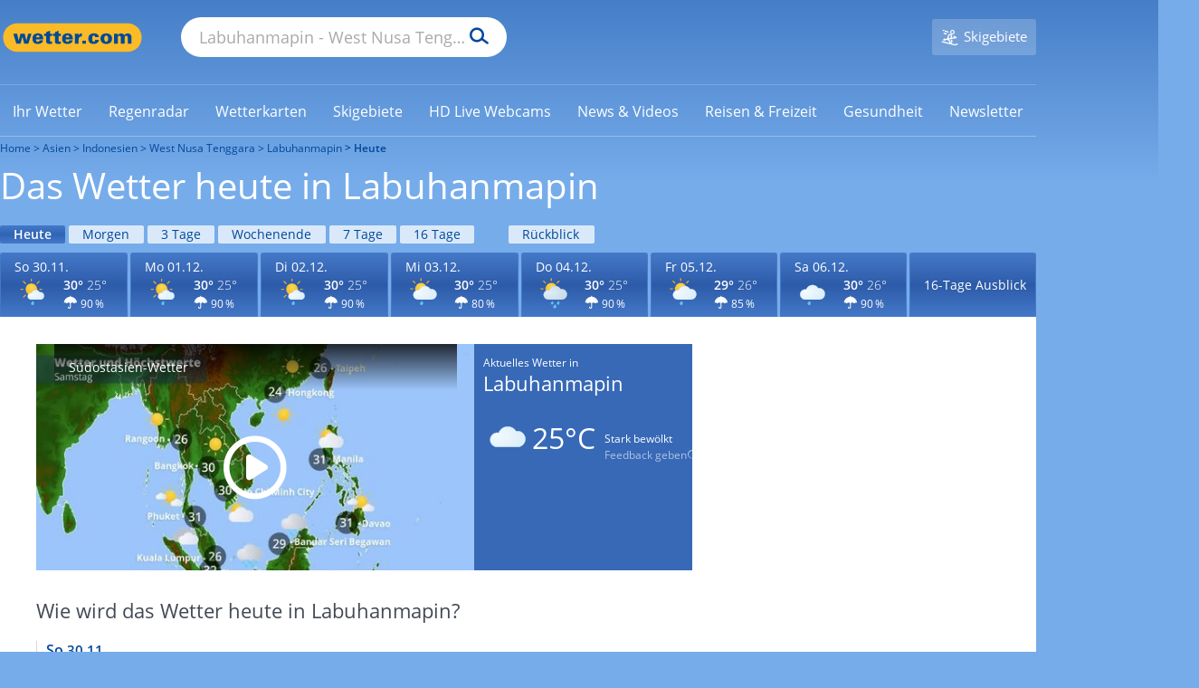

--- FILE ---
content_type: text/css
request_url: https://cs3.wettercomassets.com/wcomv5/css/icons/icons.min.css?202511271228
body_size: 9602
content:
@font-face{font-family:'icon';src:url(icon.woff2?20250908) format('woff2'),url(icon.ttf?20250908) format('truetype'),url(icon.woff?20250908) format('woff'),url('icon.svg?20250908#icon') format('svg');font-weight:400;font-style:normal;font-display:block}[class^="icon-"],[class*=" icon-"]{font-family:'icon'!important;speak:never;font-style:normal;font-weight:400;font-variant:normal;text-transform:none;line-height:1;-webkit-font-smoothing:antialiased;-moz-osx-font-smoothing:grayscale}.icon-icon_building:before{content:"\ed37"}.icon-icon_tool:before{content:"\ed38"}.icon-icon_tyre:before{content:"\ed39"}.icon-icon_cart:before{content:"\ed3a"}.icon-ball:before{content:"\ed35"}.icon-lotto:before{content:"\ed26"}.icon-warning-4 .path1:before{content:"\ed28";color:#ce5061}.icon-warning-4 .path2:before{content:"\ed29";margin-left:-1em;color:#fff}.icon-warning-4 .path3:before{content:"\ed2a";margin-left:-1em;color:#fff}.icon-warning-3 .path1:before{content:"\ed2b";color:#ed6e72}.icon-warning-3 .path2:before{content:"\ed2c";margin-left:-1em;color:#fff}.icon-warning-3 .path3:before{content:"\ed2d";margin-left:-1em;color:#fff}.icon-warning-2 .path1:before{content:"\ed2e";color:#fba566}.icon-warning-2 .path2:before{content:"\ed2f";margin-left:-1em;color:#623818}.icon-warning-2 .path3:before{content:"\ed30";margin-left:-1em;color:#fff}.icon-warning-1 .path1:before{content:"\ed31";color:#fad000}.icon-warning-1 .path2:before{content:"\ed32";margin-left:-1em;color:#fff}.icon-warning-1 .path3:before{content:"\ed33";margin-left:-1em;color:#645a2b}.icon-warning-0:before{content:"\ed27"}.icon-x:before{content:"\ed18"}.icon-arrow-left:before{content:"\ed17"}.icon-clouds-slightly:before{content:"\ed05"}.icon-clouds-moderate:before{content:"\ed0d"}.icon-clouds-heavy:before{content:"\ed0e"}.icon-rain-slightly .path1:before{content:"\ed0f";color:#5a6472}.icon-rain-slightly .path2:before{content:"\ed10";margin-left:-1em;color:#c4cad4}.icon-rain-slightly .path3:before{content:"\ed11";margin-left:-1em;color:#c4cad4}.icon-rain-moderate .path1:before{content:"\ed12";color:#5a6472}.icon-rain-moderate .path2:before{content:"\ed13";margin-left:-1em;color:#c4cad4}.icon-rain-moderate .path3:before{content:"\ed14";margin-left:-1em;color:#5a6472}.icon-snow-moderate:before{content:"\ed15"}.icon-snow-heavy:before{content:"\ed16"}.icon-fog:before{content:"\ea68"}.icon-check-mark:before{content:"\ed04"}.icon-flash:before{content:"\ed06"}.icon-info-circle:before{content:"\ed07"}.icon-night-clear:before{content:"\ed08"}.icon-sun:before{content:"\ed09"}.icon-temperature-check:before{content:"\ed0a"}.icon-temperature-down:before{content:"\ed0b"}.icon-temperature-up:before{content:"\ed0c"}.icon-glasses:before{content:"\e907"}.icon-hat:before{content:"\ed19"}.icon-house:before{content:"\ed1a"}.icon-longsleeve:before{content:"\ed1b"}.icon-sunshade:before{content:"\ed1c"}.icon-spf-50:before{content:"\ed1d"}.icon-uv-index:before{content:"\ed1e"}.icon-d_0 .path1:before{content:"\ea3b";color:#f7b82c}.icon-d_0 .path2:before{content:"\eb2c";margin-left:-1.171875em;color:#f7b82c}.icon-d_0 .path3:before{content:"\eb2e";margin-left:-1.171875em;color:#f7b82d}.icon-d_0 .path4:before{content:"\eb31";margin-left:-1.171875em;color:#f5ae23}.icon-d_0 .path5:before{content:"\eb33";margin-left:-1.171875em;color:#f7b82d}.icon-d_0 .path6:before{content:"\eb35";margin-left:-1.171875em;color:#f5ae23}.icon-d_0 .path7:before{content:"\eb36";margin-left:-1.171875em;color:#f7b82d}.icon-d_0 .path8:before{content:"\eb37";margin-left:-1.171875em;color:#f5ae23}.icon-d_0 .path9:before{content:"\eb38";margin-left:-1.171875em;color:#f7b82d}.icon-d_0 .path10:before{content:"\eb39";margin-left:-1.171875em;color:#f5ae23}.icon-d_0 .path11:before{content:"\eb3a";margin-left:-1.171875em;color:#f7b82d}.icon-d_0 .path12:before{content:"\eb3b";margin-left:-1.171875em;color:#f5ae23}.icon-d_0 .path13:before{content:"\eb3c";margin-left:-1.171875em;color:#f7b82d}.icon-d_0 .path14:before{content:"\eb3d";margin-left:-1.171875em;color:#f5ae23}.icon-d_0 .path15:before{content:"\eb3e";margin-left:-1.171875em;color:#f7b82d}.icon-d_0 .path16:before{content:"\eb3f";margin-left:-1.171875em;color:#f5ae23}.icon-d_0 .path17:before{content:"\eb40";margin-left:-1.171875em;color:#f7b82d}.icon-d_0 .path18:before{content:"\eb46";margin-left:-1.171875em;color:#f5ae23}.icon-d_1 .path1:before{content:"\eb47";color:#000}.icon-d_1 .path2:before{content:"\eb48";margin-left:-1.171875em;color:#f7b82c}.icon-d_1 .path3:before{content:"\eb49";margin-left:-1.171875em;color:#f7b82d}.icon-d_1 .path4:before{content:"\eb4a";margin-left:-1.171875em;color:#f5ae23}.icon-d_1 .path5:before{content:"\eb4b";margin-left:-1.171875em;color:#f7b82d}.icon-d_1 .path6:before{content:"\eb4c";margin-left:-1.171875em;color:#f5ae23}.icon-d_1 .path7:before{content:"\eb4d";margin-left:-1.171875em;color:#f7b82d}.icon-d_1 .path8:before{content:"\eb4e";margin-left:-1.171875em;color:#f5ae23}.icon-d_1 .path9:before{content:"\eb4f";margin-left:-1.171875em;color:#f7b82d}.icon-d_1 .path10:before{content:"\eb50";margin-left:-1.171875em;color:#f5ae23}.icon-d_1 .path11:before{content:"\eb51";margin-left:-1.171875em;color:#f7b82d}.icon-d_1 .path12:before{content:"\eb52";margin-left:-1.171875em;color:#f5ae23}.icon-d_1 .path13:before{content:"\eb53";margin-left:-1.171875em;color:#000}.icon-d_1 .path14:before{content:"\eb54";margin-left:-1.171875em;color:#bee2f1}.icon-d_2 .path1:before{content:"\eb55";color:#000}.icon-d_2 .path2:before{content:"\eb56";margin-left:-1.171875em;color:#f7b82c}.icon-d_2 .path3:before{content:"\eb57";margin-left:-1.171875em;color:#f7b82d}.icon-d_2 .path4:before{content:"\eb58";margin-left:-1.171875em;color:#f5ae23}.icon-d_2 .path5:before{content:"\eb59";margin-left:-1.171875em;color:#f7b82d}.icon-d_2 .path6:before{content:"\eb5a";margin-left:-1.171875em;color:#f5ae23}.icon-d_2 .path7:before{content:"\eb5b";margin-left:-1.171875em;color:#f7b82d}.icon-d_2 .path8:before{content:"\eb5c";margin-left:-1.171875em;color:#f5ae23}.icon-d_2 .path9:before{content:"\eb5d";margin-left:-1.171875em;color:#f7b82d}.icon-d_2 .path10:before{content:"\eb5e";margin-left:-1.171875em;color:#f5ae23}.icon-d_2 .path11:before{content:"\eb5f";margin-left:-1.171875em;color:#000}.icon-d_2 .path12:before{content:"\eb60";margin-left:-1.171875em;color:#bee2f1}.icon-d_3 .path1:before{content:"\eb61";color:#cbd9e7}.icon-d_3 .path2:before{content:"\eb62";margin-left:-1.171875em;color:#c3cfda}.icon-d_3 .path3:before{content:"\eb63";margin-left:-1.171875em;color:#000}.icon-d_3 .path4:before{content:"\eb64";margin-left:-1.171875em;color:#bee2f1}.icon-d_4 .path1:before{content:"\eb65";color:#000}.icon-d_4 .path2:before{content:"\eb66";margin-left:-1.171875em;color:#f7b82c}.icon-d_4 .path3:before{content:"\eb67";margin-left:-1.171875em;color:#f7b82d}.icon-d_4 .path4:before{content:"\eb68";margin-left:-1.171875em;color:#f5ae23}.icon-d_4 .path5:before{content:"\eb69";margin-left:-1.171875em;color:#f7b82d}.icon-d_4 .path6:before{content:"\eb6a";margin-left:-1.171875em;color:#f5ae23}.icon-d_4 .path7:before{content:"\eb6b";margin-left:-1.171875em;color:#f7b82d}.icon-d_4 .path8:before{content:"\eb6c";margin-left:-1.171875em;color:#f5ae23}.icon-d_4 .path9:before{content:"\eb6d";margin-left:-1.171875em;color:#f7b82d}.icon-d_4 .path10:before{content:"\eb6e";margin-left:-1.171875em;color:#f5ae23}.icon-d_4 .path11:before{content:"\eb6f";margin-left:-1.171875em;color:#f7b82d}.icon-d_4 .path12:before{content:"\eb70";margin-left:-1.171875em;color:#f5ae23}.icon-d_4 .path13:before{content:"\eb71";margin-left:-1.171875em;color:#000}.icon-d_4 .path14:before{content:"\eb72";margin-left:-1.171875em;color:#dadcde}.icon-d_4 .path15:before{content:"\eb73";margin-left:-1.171875em;color:#000}.icon-d_4 .path16:before{content:"\eb74";margin-left:-1.171875em;color:#dadcde}.icon-d_4 .path17:before{content:"\eb75";margin-left:-1.171875em;color:#000}.icon-d_4 .path18:before{content:"\eb76";margin-left:-1.171875em;color:#dadcde}.icon-d_5 .path1:before{content:"\eb77";color:#000}.icon-d_5 .path2:before{content:"\eb78";margin-left:-1.171875em;color:#f7b82c}.icon-d_5 .path3:before{content:"\eb79";margin-left:-1.171875em;color:#f7b82d}.icon-d_5 .path4:before{content:"\eb7a";margin-left:-1.171875em;color:#f5ae23}.icon-d_5 .path5:before{content:"\eb7b";margin-left:-1.171875em;color:#f7b82d}.icon-d_5 .path6:before{content:"\eb7c";margin-left:-1.171875em;color:#f5ae23}.icon-d_5 .path7:before{content:"\eb7d";margin-left:-1.171875em;color:#f7b82d}.icon-d_5 .path8:before{content:"\eb7e";margin-left:-1.171875em;color:#f5ae23}.icon-d_5 .path9:before{content:"\eb7f";margin-left:-1.171875em;color:#f7b82d}.icon-d_5 .path10:before{content:"\eb80";margin-left:-1.171875em;color:#f5ae23}.icon-d_5 .path11:before{content:"\eb81";margin-left:-1.171875em;color:#000}.icon-d_5 .path12:before{content:"\eb82";margin-left:-1.171875em;color:#dadcde}.icon-d_5 .path13:before{content:"\eb83";margin-left:-1.171875em;color:#000}.icon-d_5 .path14:before{content:"\eb84";margin-left:-1.171875em;color:#59b9e8}.icon-d_5 .path15:before{content:"\eb85";margin-left:-1.171875em;color:#000}.icon-d_5 .path16:before{content:"\eb86";margin-left:-1.171875em;color:#59b9e8}.icon-d_6 .path1:before{content:"\eb87";color:#000}.icon-d_6 .path2:before{content:"\eb88";margin-left:-1.171875em;color:#dadcde}.icon-d_6 .path3:before{content:"\eb89";margin-left:-1.171875em;color:#000}.icon-d_6 .path4:before{content:"\eb8a";margin-left:-1.171875em;color:#59b9e8}.icon-d_6 .path5:before{content:"\eb8b";margin-left:-1.171875em;color:#000}.icon-d_6 .path6:before{content:"\eb8c";margin-left:-1.171875em;color:#59b9e8}.icon-d_6 .path7:before{content:"\eb8d";margin-left:-1.171875em;color:#000}.icon-d_6 .path8:before{content:"\eb8e";margin-left:-1.171875em;color:#59b9e8}.icon-d_7 .path1:before{content:"\eb8f";color:#000}.icon-d_7 .path2:before{content:"\eb90";margin-left:-1.171875em;color:#dadcde}.icon-d_7 .path3:before{content:"\eb91";margin-left:-1.171875em;color:#000}.icon-d_7 .path4:before{content:"\eb92";margin-left:-1.171875em;color:#dadcde}.icon-d_7 .path5:before{content:"\eb93";margin-left:-1.171875em;color:#000}.icon-d_7 .path6:before{content:"\eb94";margin-left:-1.171875em;color:#dadcde}.icon-d_7 .path7:before{content:"\eb95";margin-left:-1.171875em;color:#000}.icon-d_7 .path8:before{content:"\eb96";margin-left:-1.171875em;color:#dadcde}.icon-d_8 .path1:before{content:"\eb97";color:#000}.icon-d_8 .path2:before{content:"\eb98";margin-left:-1.171875em;color:#59b9e8}.icon-d_8 .path3:before{content:"\eb99";margin-left:-1.171875em;color:#000}.icon-d_8 .path4:before{content:"\eb9a";margin-left:-1.171875em;color:#59b9e8}.icon-d_8 .path5:before{content:"\eb9b";margin-left:-1.171875em;color:#000}.icon-d_8 .path6:before{content:"\eb9c";margin-left:-1.171875em;color:#f7b82c}.icon-d_8 .path7:before{content:"\eb9d";margin-left:-1.171875em;color:#f7b82d}.icon-d_8 .path8:before{content:"\eb9e";margin-left:-1.171875em;color:#f5ae23}.icon-d_8 .path9:before{content:"\eb9f";margin-left:-1.171875em;color:#f7b82d}.icon-d_8 .path10:before{content:"\eba0";margin-left:-1.171875em;color:#f5ae23}.icon-d_8 .path11:before{content:"\eba1";margin-left:-1.171875em;color:#f7b82d}.icon-d_8 .path12:before{content:"\eba2";margin-left:-1.171875em;color:#f5ae23}.icon-d_8 .path13:before{content:"\eba3";margin-left:-1.171875em;color:#f7b82d}.icon-d_8 .path14:before{content:"\eba4";margin-left:-1.171875em;color:#f5ae23}.icon-d_8 .path15:before{content:"\eba5";margin-left:-1.171875em;color:#f7b82d}.icon-d_8 .path16:before{content:"\eba6";margin-left:-1.171875em;color:#f5ae23}.icon-d_8 .path17:before{content:"\eba7";margin-left:-1.171875em;color:#000}.icon-d_8 .path18:before{content:"\eba8";margin-left:-1.171875em;color:#000}.icon-d_9 .path1:before{content:"\eba9";color:#f7b82c}.icon-d_9 .path2:before{content:"\ebaa";margin-left:-1.171875em;color:#f5ae23}.icon-d_9 .path3:before{content:"\ebab";margin-left:-1.171875em;color:#000}.icon-d_9 .path4:before{content:"\ebac";margin-left:-1.171875em;color:#dadcde}.icon-d_10 .path1:before{content:"\ebad";color:#000}.icon-d_10 .path2:before{content:"\ebae";margin-left:-1.171875em;color:#f7b82c}.icon-d_10 .path3:before{content:"\ebaf";margin-left:-1.171875em;color:#f7b82d}.icon-d_10 .path4:before{content:"\ebb0";margin-left:-1.171875em;color:#f5ae23}.icon-d_10 .path5:before{content:"\ebb1";margin-left:-1.171875em;color:#f7b82d}.icon-d_10 .path6:before{content:"\ebb2";margin-left:-1.171875em;color:#f5ae23}.icon-d_10 .path7:before{content:"\ebb3";margin-left:-1.171875em;color:#f7b82d}.icon-d_10 .path8:before{content:"\ebb4";margin-left:-1.171875em;color:#f5ae23}.icon-d_10 .path9:before{content:"\ebb5";margin-left:-1.171875em;color:#f7b82d}.icon-d_10 .path10:before{content:"\ebb6";margin-left:-1.171875em;color:#f5ae23}.icon-d_10 .path11:before{content:"\ebb7";margin-left:-1.171875em;color:#f7b82d}.icon-d_10 .path12:before{content:"\ebb8";margin-left:-1.171875em;color:#f5ae23}.icon-d_10 .path13:before{content:"\ebb9";margin-left:-1.171875em;color:#000}.icon-d_10 .path14:before{content:"\ebba";margin-left:-1.171875em;color:#bee2f1}.icon-d_20 .path1:before{content:"\ebbb";color:#000}.icon-d_20 .path2:before{content:"\ebbc";margin-left:-1.171875em;color:#f7b82c}.icon-d_20 .path3:before{content:"\ebbd";margin-left:-1.171875em;color:#f7b82d}.icon-d_20 .path4:before{content:"\ebbe";margin-left:-1.171875em;color:#f5ae23}.icon-d_20 .path5:before{content:"\ebbf";margin-left:-1.171875em;color:#f7b82d}.icon-d_20 .path6:before{content:"\ebc0";margin-left:-1.171875em;color:#f5ae23}.icon-d_20 .path7:before{content:"\ebc1";margin-left:-1.171875em;color:#f7b82d}.icon-d_20 .path8:before{content:"\ebc2";margin-left:-1.171875em;color:#f5ae23}.icon-d_20 .path9:before{content:"\ebc3";margin-left:-1.171875em;color:#f7b82d}.icon-d_20 .path10:before{content:"\ebc4";margin-left:-1.171875em;color:#f5ae23}.icon-d_20 .path11:before{content:"\ebc5";margin-left:-1.171875em;color:#000}.icon-d_20 .path12:before{content:"\ebc6";margin-left:-1.171875em;color:#bee2f1}.icon-d_21 .path1:before{content:"\ebc7";color:#000}.icon-d_21 .path2:before{content:"\ebc8";margin-left:-1.171875em;color:#f7b82c}.icon-d_21 .path3:before{content:"\ebc9";margin-left:-1.171875em;color:#f7b82d}.icon-d_21 .path4:before{content:"\ebca";margin-left:-1.171875em;color:#f5ae23}.icon-d_21 .path5:before{content:"\ebcb";margin-left:-1.171875em;color:#f7b82d}.icon-d_21 .path6:before{content:"\ebcc";margin-left:-1.171875em;color:#f5ae23}.icon-d_21 .path7:before{content:"\ebcd";margin-left:-1.171875em;color:#f7b82d}.icon-d_21 .path8:before{content:"\ebce";margin-left:-1.171875em;color:#f5ae23}.icon-d_21 .path9:before{content:"\ebcf";margin-left:-1.171875em;color:#f7b82d}.icon-d_21 .path10:before{content:"\ebd0";margin-left:-1.171875em;color:#f5ae23}.icon-d_21 .path11:before{content:"\ebd1";margin-left:-1.171875em;color:#000}.icon-d_21 .path12:before{content:"\ebd2";margin-left:-1.171875em;color:#bee2f1}.icon-d_30 .path1:before{content:"\ebd3";color:#cbd9e7}.icon-d_30 .path2:before{content:"\ebd4";margin-left:-1.171875em;color:#c3cfda}.icon-d_30 .path3:before{content:"\ebd5";margin-left:-1.171875em;color:#000}.icon-d_30 .path4:before{content:"\ebd6";margin-left:-1.171875em;color:#bee2f1}.icon-d_40 .path1:before{content:"\ebd7";color:#000}.icon-d_40 .path2:before{content:"\ebd8";margin-left:-1.171875em;color:#f7b82c}.icon-d_40 .path3:before{content:"\ebd9";margin-left:-1.171875em;color:#f7b82d}.icon-d_40 .path4:before{content:"\ebda";margin-left:-1.171875em;color:#f5ae23}.icon-d_40 .path5:before{content:"\ebdb";margin-left:-1.171875em;color:#f7b82d}.icon-d_40 .path6:before{content:"\ebdc";margin-left:-1.171875em;color:#f5ae23}.icon-d_40 .path7:before{content:"\ebdd";margin-left:-1.171875em;color:#f7b82d}.icon-d_40 .path8:before{content:"\ebde";margin-left:-1.171875em;color:#f5ae23}.icon-d_40 .path9:before{content:"\ebdf";margin-left:-1.171875em;color:#f7b82d}.icon-d_40 .path10:before{content:"\ebe0";margin-left:-1.171875em;color:#f5ae23}.icon-d_40 .path11:before{content:"\ebe1";margin-left:-1.171875em;color:#f7b82d}.icon-d_40 .path12:before{content:"\ebe2";margin-left:-1.171875em;color:#f5ae23}.icon-d_40 .path13:before{content:"\ebe3";margin-left:-1.171875em;color:#000}.icon-d_40 .path14:before{content:"\ebe4";margin-left:-1.171875em;color:#dadcde}.icon-d_40 .path15:before{content:"\ebe5";margin-left:-1.171875em;color:#000}.icon-d_40 .path16:before{content:"\ebe6";margin-left:-1.171875em;color:#dadcde}.icon-d_40 .path17:before{content:"\ebe7";margin-left:-1.171875em;color:#000}.icon-d_40 .path18:before{content:"\ebe8";margin-left:-1.171875em;color:#dadcde}.icon-d_45 .path1:before{content:"\ebe9";color:#000}.icon-d_45 .path2:before{content:"\ebea";margin-left:-1.171875em;color:#f7b82c}.icon-d_45 .path3:before{content:"\ebeb";margin-left:-1.171875em;color:#f7b82d}.icon-d_45 .path4:before{content:"\ebec";margin-left:-1.171875em;color:#f5ae23}.icon-d_45 .path5:before{content:"\ebed";margin-left:-1.171875em;color:#f7b82d}.icon-d_45 .path6:before{content:"\ebee";margin-left:-1.171875em;color:#f5ae23}.icon-d_45 .path7:before{content:"\ebef";margin-left:-1.171875em;color:#f7b82d}.icon-d_45 .path8:before{content:"\ebf0";margin-left:-1.171875em;color:#f5ae23}.icon-d_45 .path9:before{content:"\ebf1";margin-left:-1.171875em;color:#f7b82d}.icon-d_45 .path10:before{content:"\ebf2";margin-left:-1.171875em;color:#f5ae23}.icon-d_45 .path11:before{content:"\ebf3";margin-left:-1.171875em;color:#f7b82d}.icon-d_45 .path12:before{content:"\ebf4";margin-left:-1.171875em;color:#f5ae23}.icon-d_45 .path13:before{content:"\ebf5";margin-left:-1.171875em;color:#000}.icon-d_45 .path14:before{content:"\ebf6";margin-left:-1.171875em;color:#dadcde}.icon-d_45 .path15:before{content:"\ebf7";margin-left:-1.171875em;color:#000}.icon-d_45 .path16:before{content:"\ebf8";margin-left:-1.171875em;color:#dadcde}.icon-d_45 .path17:before{content:"\ebf9";margin-left:-1.171875em;color:#000}.icon-d_45 .path18:before{content:"\ebfa";margin-left:-1.171875em;color:#dadcde}.icon-d_48 .path1:before{content:"\ebfb";color:#000}.icon-d_48 .path2:before{content:"\ebfc";margin-left:-1.171875em;color:#f7b82c}.icon-d_48 .path3:before{content:"\ebfd";margin-left:-1.171875em;color:#f7b82d}.icon-d_48 .path4:before{content:"\ebfe";margin-left:-1.171875em;color:#f5ae23}.icon-d_48 .path5:before{content:"\ebff";margin-left:-1.171875em;color:#f7b82d}.icon-d_48 .path6:before{content:"\ec00";margin-left:-1.171875em;color:#f5ae23}.icon-d_48 .path7:before{content:"\ec01";margin-left:-1.171875em;color:#f7b82d}.icon-d_48 .path8:before{content:"\ec02";margin-left:-1.171875em;color:#f5ae23}.icon-d_48 .path9:before{content:"\ec03";margin-left:-1.171875em;color:#f7b82d}.icon-d_48 .path10:before{content:"\ec04";margin-left:-1.171875em;color:#f5ae23}.icon-d_48 .path11:before{content:"\ec05";margin-left:-1.171875em;color:#f7b82d}.icon-d_48 .path12:before{content:"\ec06";margin-left:-1.171875em;color:#f5ae23}.icon-d_48 .path13:before{content:"\ec07";margin-left:-1.171875em;color:#000}.icon-d_48 .path14:before{content:"\ec08";margin-left:-1.171875em;color:#dadcde}.icon-d_48 .path15:before{content:"\ec09";margin-left:-1.171875em;color:#000}.icon-d_48 .path16:before{content:"\ec0a";margin-left:-1.171875em;color:#dadcde}.icon-d_48 .path17:before{content:"\ec0b";margin-left:-1.171875em;color:#000}.icon-d_48 .path18:before{content:"\ec0c";margin-left:-1.171875em;color:#dadcde}.icon-d_48 .path19:before{content:"\ec0d";margin-left:-1.171875em;color:#000}.icon-d_48 .path20:before{content:"\ec0e";margin-left:-1.171875em;color:#fff}.icon-d_48 .path21:before{content:"\ec0f";margin-left:-1.171875em;color:#fff}.icon-d_48 .path22:before{content:"\ec10";margin-left:-1.171875em;color:#fff}.icon-d_49 .path1:before{content:"\e912";color:#59b9e8}.icon-d_49 .path2:before{content:"\e913";margin-left:-1.171875em;color:#f7b82c}.icon-d_49 .path3:before{content:"\e914";margin-left:-1.171875em;color:#f7b82d}.icon-d_49 .path4:before{content:"\e916";margin-left:-1.171875em;color:#f5ae23}.icon-d_49 .path5:before{content:"\e918";margin-left:-1.171875em;color:#59b9e8}.icon-d_49 .path6:before{content:"\e919";margin-left:-1.171875em;color:#f5ae23}.icon-d_49 .path7:before{content:"\e91a";margin-left:-1.171875em;color:#f7b82d}.icon-d_49 .path8:before{content:"\e91b";margin-left:-1.171875em;color:#f5ae23}.icon-d_49 .path9:before{content:"\e91c";margin-left:-1.171875em;color:#f7b82d}.icon-d_49 .path10:before{content:"\e91d";margin-left:-1.171875em;color:#f5ae23}.icon-d_49 .path11:before{content:"\e91e";margin-left:-1.171875em;color:#f7b82d}.icon-d_49 .path12:before{content:"\e91f";margin-left:-1.171875em;color:#f5ae23}.icon-d_49 .path13:before{content:"\e920";margin-left:-1.171875em;color:#000}.icon-d_49 .path14:before{content:"\e921";margin-left:-1.171875em;color:#dadcde}.icon-d_49 .path15:before{content:"\e928";margin-left:-1.171875em;color:#c3cfda}.icon-d_49 .path16:before{content:"\e988";margin-left:-1.171875em;color:#dadcde}.icon-d_49 .path17:before{content:"\e99e";margin-left:-1.171875em;color:#000}.icon-d_49 .path18:before{content:"\e99f";margin-left:-1.171875em;color:#dadcde}.icon-d_49 .path19:before{content:"\e9a0";margin-left:-1.171875em;color:#f7b82d}.icon-d_49 .path20:before{content:"\eb10";margin-left:-1.171875em;color:#fff}.icon-d_49 .path21:before{content:"\eb11";margin-left:-1.171875em;color:#fff}.icon-d_49 .path22:before{content:"\eb12";margin-left:-1.171875em;color:#fff}.icon-d_50 .path1:before{content:"\eb13";color:#000}.icon-d_50 .path2:before{content:"\eb14";margin-left:-1.171875em;color:#f7b82c}.icon-d_50 .path3:before{content:"\eb15";margin-left:-1.171875em;color:#f7b82d}.icon-d_50 .path4:before{content:"\eb16";margin-left:-1.171875em;color:#f5ae23}.icon-d_50 .path5:before{content:"\eb17";margin-left:-1.171875em;color:#f7b82d}.icon-d_50 .path6:before{content:"\eb18";margin-left:-1.171875em;color:#f5ae23}.icon-d_50 .path7:before{content:"\eb19";margin-left:-1.171875em;color:#f7b82d}.icon-d_50 .path8:before{content:"\eb1a";margin-left:-1.171875em;color:#f5ae23}.icon-d_50 .path9:before{content:"\eb1b";margin-left:-1.171875em;color:#f7b82d}.icon-d_50 .path10:before{content:"\eb1c";margin-left:-1.171875em;color:#f5ae23}.icon-d_50 .path11:before{content:"\eb1d";margin-left:-1.171875em;color:#000}.icon-d_50 .path12:before{content:"\eb41";margin-left:-1.171875em;color:#dadcde}.icon-d_50 .path13:before{content:"\eb42";margin-left:-1.171875em;color:#000}.icon-d_50 .path14:before{content:"\eb43";margin-left:-1.171875em;color:#59b9e8}.icon-d_50 .path15:before{content:"\eb44";margin-left:-1.171875em;color:#000}.icon-d_50 .path16:before{content:"\eb45";margin-left:-1.171875em;color:#59b9e8}.icon-d_51 .path1:before{content:"\ec11";color:#000}.icon-d_51 .path2:before{content:"\ec12";margin-left:-1.171875em;color:#f7b82c}.icon-d_51 .path3:before{content:"\ec13";margin-left:-1.171875em;color:#f7b82d}.icon-d_51 .path4:before{content:"\ec14";margin-left:-1.171875em;color:#f5ae23}.icon-d_51 .path5:before{content:"\ec15";margin-left:-1.171875em;color:#f7b82d}.icon-d_51 .path6:before{content:"\ec16";margin-left:-1.171875em;color:#f5ae23}.icon-d_51 .path7:before{content:"\ec17";margin-left:-1.171875em;color:#f7b82d}.icon-d_51 .path8:before{content:"\ec18";margin-left:-1.171875em;color:#f5ae23}.icon-d_51 .path9:before{content:"\ec19";margin-left:-1.171875em;color:#f7b82d}.icon-d_51 .path10:before{content:"\ec1a";margin-left:-1.171875em;color:#f5ae23}.icon-d_51 .path11:before{content:"\ec1b";margin-left:-1.171875em;color:#000}.icon-d_51 .path12:before{content:"\ec1c";margin-left:-1.171875em;color:#dadcde}.icon-d_51 .path13:before{content:"\ec1d";margin-left:-1.171875em;color:#000}.icon-d_51 .path14:before{content:"\ec1e";margin-left:-1.171875em;color:#59b9e8}.icon-d_53 .path1:before{content:"\ec1f";color:#000}.icon-d_53 .path2:before{content:"\ec20";margin-left:-1.171875em;color:#f7b82c}.icon-d_53 .path3:before{content:"\ec21";margin-left:-1.171875em;color:#f7b82d}.icon-d_53 .path4:before{content:"\ec22";margin-left:-1.171875em;color:#f5ae23}.icon-d_53 .path5:before{content:"\ec23";margin-left:-1.171875em;color:#f7b82d}.icon-d_53 .path6:before{content:"\ec24";margin-left:-1.171875em;color:#f5ae23}.icon-d_53 .path7:before{content:"\ec25";margin-left:-1.171875em;color:#f7b82d}.icon-d_53 .path8:before{content:"\ec26";margin-left:-1.171875em;color:#f5ae23}.icon-d_53 .path9:before{content:"\ec27";margin-left:-1.171875em;color:#f7b82d}.icon-d_53 .path10:before{content:"\ec28";margin-left:-1.171875em;color:#f5ae23}.icon-d_53 .path11:before{content:"\ec29";margin-left:-1.171875em;color:#000}.icon-d_53 .path12:before{content:"\ec2a";margin-left:-1.171875em;color:#dadcde}.icon-d_53 .path13:before{content:"\ec2b";margin-left:-1.171875em;color:#000}.icon-d_53 .path14:before{content:"\ec2c";margin-left:-1.171875em;color:#59b9e8}.icon-d_53 .path15:before{content:"\ec2d";margin-left:-1.171875em;color:#000}.icon-d_53 .path16:before{content:"\ec2e";margin-left:-1.171875em;color:#59b9e8}.icon-d_55 .path1:before{content:"\ec2f";color:#000}.icon-d_55 .path2:before{content:"\ec30";margin-left:-1.171875em;color:#f7b82c}.icon-d_55 .path3:before{content:"\ec31";margin-left:-1.171875em;color:#f7b82d}.icon-d_55 .path4:before{content:"\ec32";margin-left:-1.171875em;color:#f5ae23}.icon-d_55 .path5:before{content:"\ec33";margin-left:-1.171875em;color:#f7b82d}.icon-d_55 .path6:before{content:"\ec34";margin-left:-1.171875em;color:#f5ae23}.icon-d_55 .path7:before{content:"\ec35";margin-left:-1.171875em;color:#f7b82d}.icon-d_55 .path8:before{content:"\ec36";margin-left:-1.171875em;color:#f5ae23}.icon-d_55 .path9:before{content:"\ec37";margin-left:-1.171875em;color:#f7b82d}.icon-d_55 .path10:before{content:"\ec38";margin-left:-1.171875em;color:#f5ae23}.icon-d_55 .path11:before{content:"\ec39";margin-left:-1.171875em;color:#000}.icon-d_55 .path12:before{content:"\ec3a";margin-left:-1.171875em;color:#dadcde}.icon-d_55 .path13:before{content:"\ec3b";margin-left:-1.171875em;color:#000}.icon-d_55 .path14:before{content:"\ec3c";margin-left:-1.171875em;color:#59b9e8}.icon-d_55 .path15:before{content:"\ec3d";margin-left:-1.171875em;color:#000}.icon-d_55 .path16:before{content:"\ec3e";margin-left:-1.171875em;color:#59b9e8}.icon-d_55 .path17:before{content:"\ec3f";margin-left:-1.171875em;color:#000}.icon-d_55 .path18:before{content:"\ec40";margin-left:-1.171875em;color:#59b9e8}.icon-d_55 .path19:before{content:"\ec41";margin-left:-1.171875em;color:#000}.icon-d_55 .path20:before{content:"\ec42";margin-left:-1.171875em;color:#59b9e8}.icon-d_56 .path1:before{content:"\ec43";color:#000}.icon-d_56 .path2:before{content:"\ec44";margin-left:-1.171875em;color:#f7b82c}.icon-d_56 .path3:before{content:"\ec45";margin-left:-1.171875em;color:#f7b82d}.icon-d_56 .path4:before{content:"\ec46";margin-left:-1.171875em;color:#f5ae23}.icon-d_56 .path5:before{content:"\ec47";margin-left:-1.171875em;color:#f7b82d}.icon-d_56 .path6:before{content:"\ec48";margin-left:-1.171875em;color:#f5ae23}.icon-d_56 .path7:before{content:"\ec49";margin-left:-1.171875em;color:#f7b82d}.icon-d_56 .path8:before{content:"\ec4a";margin-left:-1.171875em;color:#f5ae23}.icon-d_56 .path9:before{content:"\ec4b";margin-left:-1.171875em;color:#f7b82d}.icon-d_56 .path10:before{content:"\ec4c";margin-left:-1.171875em;color:#f5ae23}.icon-d_56 .path11:before{content:"\ec4d";margin-left:-1.171875em;color:#000}.icon-d_56 .path12:before{content:"\ec4e";margin-left:-1.171875em;color:#dadcde}.icon-d_56 .path13:before{content:"\ec4f";margin-left:-1.171875em;color:#000}.icon-d_56 .path14:before{content:"\ec50";margin-left:-1.171875em;color:#59b9e8}.icon-d_56 .path15:before{content:"\ec51";margin-left:-1.171875em;color:#000}.icon-d_56 .path16:before{content:"\ec52";margin-left:-1.171875em;color:#fff}.icon-d_56 .path17:before{content:"\ec53";margin-left:-1.171875em;color:#fff}.icon-d_56 .path18:before{content:"\ec54";margin-left:-1.171875em;color:#fff}.icon-d_57 .path1:before{content:"\ec55";color:#000}.icon-d_57 .path2:before{content:"\ec56";margin-left:-1.171875em;color:#f7b82c}.icon-d_57 .path3:before{content:"\ec57";margin-left:-1.171875em;color:#f7b82d}.icon-d_57 .path4:before{content:"\ec58";margin-left:-1.171875em;color:#f5ae23}.icon-d_57 .path5:before{content:"\ec59";margin-left:-1.171875em;color:#f7b82d}.icon-d_57 .path6:before{content:"\ec5a";margin-left:-1.171875em;color:#f5ae23}.icon-d_57 .path7:before{content:"\ec5b";margin-left:-1.171875em;color:#f7b82d}.icon-d_57 .path8:before{content:"\ec5c";margin-left:-1.171875em;color:#f5ae23}.icon-d_57 .path9:before{content:"\ec5d";margin-left:-1.171875em;color:#f7b82d}.icon-d_57 .path10:before{content:"\ec5e";margin-left:-1.171875em;color:#f5ae23}.icon-d_57 .path11:before{content:"\ec5f";margin-left:-1.171875em;color:#000}.icon-d_57 .path12:before{content:"\ec60";margin-left:-1.171875em;color:#dadcde}.icon-d_57 .path13:before{content:"\ec61";margin-left:-1.171875em;color:#000}.icon-d_57 .path14:before{content:"\ec62";margin-left:-1.171875em;color:#59b9e8}.icon-d_57 .path15:before{content:"\ec63";margin-left:-1.171875em;color:#000}.icon-d_57 .path16:before{content:"\ec64";margin-left:-1.171875em;color:#59b9e8}.icon-d_57 .path17:before{content:"\ec65";margin-left:-1.171875em;color:#000}.icon-d_57 .path18:before{content:"\ec66";margin-left:-1.171875em;color:#59b9e8}.icon-d_57 .path19:before{content:"\ec67";margin-left:-1.171875em;color:#000}.icon-d_57 .path20:before{content:"\ec68";margin-left:-1.171875em;color:#59b9e8}.icon-d_57 .path21:before{content:"\ec69";margin-left:-1.171875em;color:#000}.icon-d_57 .path22:before{content:"\ec6a";margin-left:-1.171875em;color:#fff}.icon-d_57 .path23:before{content:"\ec6b";margin-left:-1.171875em;color:#fff}.icon-d_57 .path24:before{content:"\ec6c";margin-left:-1.171875em;color:#fff}.icon-d_60 .path1:before{content:"\ec6d";color:#000}.icon-d_60 .path2:before{content:"\ec6e";margin-left:-1.171875em;color:#dadcde}.icon-d_60 .path3:before{content:"\ec6f";margin-left:-1.171875em;color:#000}.icon-d_60 .path4:before{content:"\ec70";margin-left:-1.171875em;color:#59b9e8}.icon-d_61 .path1:before{content:"\ec71";color:#000}.icon-d_61 .path2:before{content:"\ec72";margin-left:-1.171875em;color:#dadcde}.icon-d_61 .path3:before{content:"\ec73";margin-left:-1.171875em;color:#000}.icon-d_61 .path4:before{content:"\ec74";margin-left:-1.171875em;color:#59b9e8}.icon-d_63 .path1:before{content:"\ec75";color:#000}.icon-d_63 .path2:before{content:"\ec76";margin-left:-1.171875em;color:#dadcde}.icon-d_63 .path3:before{content:"\ec77";margin-left:-1.171875em;color:#000}.icon-d_63 .path4:before{content:"\ec78";margin-left:-1.171875em;color:#59b9e8}.icon-d_63 .path5:before{content:"\ec79";margin-left:-1.171875em;color:#000}.icon-d_63 .path6:before{content:"\ec7a";margin-left:-1.171875em;color:#59b9e8}.icon-d_63 .path7:before{content:"\ec7b";margin-left:-1.171875em;color:#000}.icon-d_63 .path8:before{content:"\ec7c";margin-left:-1.171875em;color:#59b9e8}.icon-d_65 .path1:before{content:"\ec7d";color:#000}.icon-d_65 .path2:before{content:"\ec7e";margin-left:-1.171875em;color:#dadcde}.icon-d_65 .path3:before{content:"\ec7f";margin-left:-1.171875em;color:#000}.icon-d_65 .path4:before{content:"\ec80";margin-left:-1.171875em;color:#59b9e8}.icon-d_65 .path5:before{content:"\ec81";margin-left:-1.171875em;color:#000}.icon-d_65 .path6:before{content:"\ec82";margin-left:-1.171875em;color:#59b9e8}.icon-d_65 .path7:before{content:"\ec83";margin-left:-1.171875em;color:#000}.icon-d_65 .path8:before{content:"\ec84";margin-left:-1.171875em;color:#59b9e8}.icon-d_65 .path9:before{content:"\ec85";margin-left:-1.171875em;color:#000}.icon-d_65 .path10:before{content:"\ec86";margin-left:-1.171875em;color:#59b9e8}.icon-d_65 .path11:before{content:"\ec87";margin-left:-1.171875em;color:#000}.icon-d_65 .path12:before{content:"\ec88";margin-left:-1.171875em;color:#59b9e8}.icon-d_66 .path1:before{content:"\ec89";color:#000}.icon-d_66 .path2:before{content:"\ec8a";margin-left:-1.171875em;color:#dadcde}.icon-d_66 .path3:before{content:"\ec8b";margin-left:-1.171875em;color:#000}.icon-d_66 .path4:before{content:"\ec8c";margin-left:-1.171875em;color:#59b9e8}.icon-d_66 .path5:before{content:"\ec8d";margin-left:-1.171875em;color:#000}.icon-d_66 .path6:before{content:"\ec8e";margin-left:-1.171875em;color:#fff}.icon-d_66 .path7:before{content:"\ec8f";margin-left:-1.171875em;color:#fff}.icon-d_66 .path8:before{content:"\ec90";margin-left:-1.171875em;color:#fff}.icon-d_67 .path1:before{content:"\ec91";color:#000}.icon-d_67 .path2:before{content:"\ec92";margin-left:-1.171875em;color:#dadcde}.icon-d_67 .path3:before{content:"\ec93";margin-left:-1.171875em;color:#000}.icon-d_67 .path4:before{content:"\ec94";margin-left:-1.171875em;color:#59b9e8}.icon-d_67 .path5:before{content:"\ec95";margin-left:-1.171875em;color:#000}.icon-d_67 .path6:before{content:"\ec96";margin-left:-1.171875em;color:#59b9e8}.icon-d_67 .path7:before{content:"\ec97";margin-left:-1.171875em;color:#000}.icon-d_67 .path8:before{content:"\ec98";margin-left:-1.171875em;color:#59b9e8}.icon-d_67 .path9:before{content:"\ec99";margin-left:-1.171875em;color:#000}.icon-d_67 .path10:before{content:"\ec9a";margin-left:-1.171875em;color:#59b9e8}.icon-d_67 .path11:before{content:"\ec9b";margin-left:-1.171875em;color:#000}.icon-d_67 .path12:before{content:"\ec9c";margin-left:-1.171875em;color:#59b9e8}.icon-d_67 .path13:before{content:"\ec9d";margin-left:-1.171875em;color:#000}.icon-d_67 .path14:before{content:"\ec9e";margin-left:-1.171875em;color:#fff}.icon-d_67 .path15:before{content:"\ec9f";margin-left:-1.171875em;color:#fff}.icon-d_67 .path16:before{content:"\eca0";margin-left:-1.171875em;color:#fff}.icon-d_68 .path1:before{content:"\eca1";color:#000}.icon-d_68 .path2:before{content:"\eca2";margin-left:-1.171875em;color:#dadcde}.icon-d_68 .path3:before{content:"\eca3";margin-left:-1.171875em;color:#000}.icon-d_68 .path4:before{content:"\eca4";margin-left:-1.171875em;color:#dadcde}.icon-d_68 .path5:before{content:"\eca5";margin-left:-1.171875em;color:#000}.icon-d_68 .path6:before{content:"\eca6";margin-left:-1.171875em;color:#59b9e8}.icon-d_69 .path1:before{content:"\eca7";color:#000}.icon-d_69 .path2:before{content:"\eca8";margin-left:-1.171875em;color:#dadcde}.icon-d_69 .path3:before{content:"\eca9";margin-left:-1.171875em;color:#000}.icon-d_69 .path4:before{content:"\ecaa";margin-left:-1.171875em;color:#dadcde}.icon-d_69 .path5:before{content:"\ecab";margin-left:-1.171875em;color:#000}.icon-d_69 .path6:before{content:"\ecac";margin-left:-1.171875em;color:#dadcde}.icon-d_69 .path7:before{content:"\ecad";margin-left:-1.171875em;color:#000}.icon-d_69 .path8:before{content:"\ecae";margin-left:-1.171875em;color:#dadcde}.icon-d_69 .path9:before{content:"\ecaf";margin-left:-1.171875em;color:#000}.icon-d_69 .path10:before{content:"\ecb0";margin-left:-1.171875em;color:#59b9e8}.icon-d_69 .path11:before{content:"\ecb1";margin-left:-1.171875em;color:#000}.icon-d_69 .path12:before{content:"\ecb2";margin-left:-1.171875em;color:#59b9e8}.icon-d_70 .path1:before{content:"\ecb3";color:#000}.icon-d_70 .path2:before{content:"\ecb4";margin-left:-1.171875em;color:#dadcde}.icon-d_70 .path3:before{content:"\ecb5";margin-left:-1.171875em;color:#000}.icon-d_70 .path4:before{content:"\ecb6";margin-left:-1.171875em;color:#dadcde}.icon-d_71 .path1:before{content:"\ecb7";color:#000}.icon-d_71 .path2:before{content:"\ecb8";margin-left:-1.171875em;color:#dadcde}.icon-d_71 .path3:before{content:"\ecb9";margin-left:-1.171875em;color:#000}.icon-d_71 .path4:before{content:"\ecba";margin-left:-1.171875em;color:#dadcde}.icon-d_73 .path1:before{content:"\ecbb";color:#000}.icon-d_73 .path2:before{content:"\ecbc";margin-left:-1.171875em;color:#dadcde}.icon-d_73 .path3:before{content:"\ecbd";margin-left:-1.171875em;color:#000}.icon-d_73 .path4:before{content:"\ecbe";margin-left:-1.171875em;color:#dadcde}.icon-d_73 .path5:before{content:"\ecbf";margin-left:-1.171875em;color:#000}.icon-d_73 .path6:before{content:"\ecc0";margin-left:-1.171875em;color:#dadcde}.icon-d_73 .path7:before{content:"\ecc1";margin-left:-1.171875em;color:#000}.icon-d_73 .path8:before{content:"\ecc2";margin-left:-1.171875em;color:#dadcde}.icon-d_75 .path1:before{content:"\ecc3";color:#000}.icon-d_75 .path2:before{content:"\ecc4";margin-left:-1.171875em;color:#dadcde}.icon-d_75 .path3:before{content:"\ecc5";margin-left:-1.171875em;color:#000}.icon-d_75 .path4:before{content:"\ecc6";margin-left:-1.171875em;color:#dadcde}.icon-d_75 .path5:before{content:"\ecc7";margin-left:-1.171875em;color:#000}.icon-d_75 .path6:before{content:"\ecc8";margin-left:-1.171875em;color:#dadcde}.icon-d_75 .path7:before{content:"\ecc9";margin-left:-1.171875em;color:#000}.icon-d_75 .path8:before{content:"\ecca";margin-left:-1.171875em;color:#dadcde}.icon-d_75 .path9:before{content:"\eccb";margin-left:-1.171875em;color:#000}.icon-d_75 .path10:before{content:"\eccc";margin-left:-1.171875em;color:#dadcde}.icon-d_75 .path11:before{content:"\eccd";margin-left:-1.171875em;color:#000}.icon-d_75 .path12:before{content:"\ecce";margin-left:-1.171875em;color:#dadcde}.icon-d_77 .path1:before{content:"\eccf";color:#000}.icon-d_77 .path2:before{content:"\ecd0";margin-left:-1.171875em;color:#dadcde}.icon-d_77 .path3:before{content:"\ecd1";margin-left:-1.171875em;color:#000}.icon-d_77 .path4:before{content:"\ecd2";margin-left:-1.171875em;color:#dadcde}.icon-d_77 .path5:before{content:"\ecd3";margin-left:-1.171875em;color:#000}.icon-d_77 .path6:before{content:"\ecd4";margin-left:-1.171875em;color:#dadcde}.icon-d_77 .path7:before{content:"\ecd5";margin-left:-1.171875em;color:#000}.icon-d_77 .path8:before{content:"\ecd6";margin-left:-1.171875em;color:#dadcde}.icon-d_80 .path1:before{content:"\ecd7";color:#000}.icon-d_80 .path2:before{content:"\ecd8";margin-left:-1.171875em;color:#59b9e8}.icon-d_80 .path3:before{content:"\ecd9";margin-left:-1.171875em;color:#000}.icon-d_80 .path4:before{content:"\ecda";margin-left:-1.171875em;color:#f7b82c}.icon-d_80 .path5:before{content:"\ecdb";margin-left:-1.171875em;color:#f7b82d}.icon-d_80 .path6:before{content:"\ecdc";margin-left:-1.171875em;color:#f5ae23}.icon-d_80 .path7:before{content:"\ecdd";margin-left:-1.171875em;color:#f7b82d}.icon-d_80 .path8:before{content:"\ecde";margin-left:-1.171875em;color:#f5ae23}.icon-d_80 .path9:before{content:"\ecdf";margin-left:-1.171875em;color:#f7b82d}.icon-d_80 .path10:before{content:"\ece0";margin-left:-1.171875em;color:#f5ae23}.icon-d_80 .path11:before{content:"\ece1";margin-left:-1.171875em;color:#f7b82d}.icon-d_80 .path12:before{content:"\ece2";margin-left:-1.171875em;color:#f5ae23}.icon-d_80 .path13:before{content:"\ece3";margin-left:-1.171875em;color:#f7b82d}.icon-d_80 .path14:before{content:"\ece4";margin-left:-1.171875em;color:#f5ae23}.icon-d_80 .path15:before{content:"\ece5";margin-left:-1.171875em;color:#000}.icon-d_80 .path16:before{content:"\ece6";margin-left:-1.171875em;color:#000}.icon-clock_1:before{content:"\eb20"}.icon-clock_2:before{content:"\eb22"}.icon-clock_3:before{content:"\eb24"}.icon-clock_4:before{content:"\eb25"}.icon-clock_5:before{content:"\eb27"}.icon-clock_6:before{content:"\eb29"}.icon-clock_7:before{content:"\eb2b"}.icon-clock_8:before{content:"\eb2d"}.icon-clock_9:before{content:"\eb2f"}.icon-clock_10:before{content:"\eb30"}.icon-clock_11:before{content:"\eb32"}.icon-clock_12:before{content:"\eb34"}.icon-wind_es:before{content:"\eb0a"}.icon-wind_ne:before{content:"\eb0b"}.icon-wind_sw:before{content:"\eb0c"}.icon-wind_wn:before{content:"\eb0d"}.icon-KMPerH:before{content:"\eb0e"}.icon-polle:before{content:"\ed36"}.icon-panel_sun:before{content:"\ed20"}.icon-icon_umbrella:before{content:"\e910";color:#00489a}.icon-icon_umbrella_closed:before{content:"\e911";color:gray}.icon-arrow:before{content:"\e90f";color:#00489a}.icon-liveticker:before{content:"\e901";color:#00489a}.icon-fische:before{content:"\e902";color:#00489a}.icon-jungfrau:before{content:"\e903";color:#00489a}.icon-krebs:before{content:"\e904";color:#00489a}.icon-loewe:before{content:"\e905";color:#00489a}.icon-taurus:before{content:"\e906";color:#00489a}.icon-schuetze:before{content:"\ed34";color:#00489a}.icon-skorpion:before{content:"\e908";color:#00489a}.icon-steinbock:before{content:"\e909";color:#00489a}.icon-waage:before{content:"\e90a";color:#00489a}.icon-wassermann:before{content:"\e90b";color:#00489a}.icon-widder:before{content:"\e90c";color:#00489a}.icon-zwilling_w:before{content:"\e90d";color:#00489a}.icon-more:before{content:"\ea8f";color:#004a99}.icon-geolocation:before{content:"\ea90";color:#004a99}.icon-map-pin:before{content:"\ea91"}.icon-icon_location_cam:before{content:"\e922"}.icon-icon_location_mountain:before{content:"\e923"}.icon-livecam:before{content:"\ea92"}.icon-info:before{content:"\ea93";color:#004a99}.icon-help:before{content:"\ea94"}.icon-background:before{content:"\ea95";color:#004a99}.icon-modern_water_1 .path1:before{content:"\e9e8";color:#a3bfe3}.icon-modern_water_1 .path2:before{content:"\e9e9";margin-left:-1em;color:#fbbb21}.icon-modern_water_1 .path3:before{content:"\e9ea";margin-left:-1em;color:#ffc628}.icon-modern_water_2 .path1:before{content:"\e9eb";color:#a3bfe3}.icon-modern_water_2 .path2:before{content:"\e9ec";margin-left:-1em;color:#a3bfe3}.icon-modern_water_2 .path3:before{content:"\e9ed";margin-left:-1em;color:#a3bfe3}.icon-modern_water_2 .path4:before{content:"\e9ee";margin-left:-1em;color:#a3bfe3}.icon-modern_water_2 .path5:before{content:"\e9ef";margin-left:-1em;color:#fbbb21}.icon-modern_water_2 .path6:before{content:"\e9f0";margin-left:-1em;color:#ffc628}.icon-modern_water_3 .path1:before{content:"\e9f1";color:#a3bfe3}.icon-modern_water_3 .path2:before{content:"\e9f2";margin-left:-1em;color:#a3bfe3}.icon-modern_water_3 .path3:before{content:"\e9f3";margin-left:-1em;color:#a3bfe3}.icon-modern_water_3 .path4:before{content:"\e9f4";margin-left:-1em;color:#a3bfe3}.icon-modern_water_3 .path5:before{content:"\e9f5";margin-left:-1em;color:#a3bfe3}.icon-modern_water_3 .path6:before{content:"\e9f6";margin-left:-1em;color:#a3bfe3}.icon-modern_water_3 .path7:before{content:"\e9f7";margin-left:-1em;color:#a3bfe3}.icon-modern_water_3 .path8:before{content:"\e9f8";margin-left:-1em;color:#a3bfe3}.icon-modern_water_3 .path9:before{content:"\e9f9";margin-left:-1em;color:#a3bfe3}.icon-modern_water_3 .path10:before{content:"\e9fa";margin-left:-1em;color:#fbbb21}.icon-modern_water_3 .path11:before{content:"\e9fb";margin-left:-1em;color:#ffc628}.icon-modern_water_4 .path1:before{content:"\e9fc";color:#a3bfe3}.icon-modern_water_4 .path2:before{content:"\e9fd";margin-left:-1em;color:#a3bfe3}.icon-modern_water_4 .path3:before{content:"\e9fe";margin-left:-1em;color:#a3bfe3}.icon-modern_water_4 .path4:before{content:"\e9ff";margin-left:-1em;color:#a3bfe3}.icon-modern_water_4 .path5:before{content:"\ea00";margin-left:-1em;color:#a3bfe3}.icon-modern_water_4 .path6:before{content:"\ea01";margin-left:-1em;color:#a3bfe3}.icon-modern_water_4 .path7:before{content:"\ea02";margin-left:-1em;color:#a3bfe3}.icon-modern_water_4 .path8:before{content:"\ea03";margin-left:-1em;color:#a3bfe3}.icon-modern_water_4 .path9:before{content:"\ea04";margin-left:-1em;color:#a3bfe3}.icon-modern_water_4 .path10:before{content:"\ea05";margin-left:-1em;color:#a3bfe3}.icon-modern_water_4 .path11:before{content:"\ea06";margin-left:-1em;color:#a3bfe3}.icon-modern_water_4 .path12:before{content:"\ea07";margin-left:-1em;color:#a3bfe3}.icon-modern_water_4 .path13:before{content:"\ea08";margin-left:-1em;color:#a3bfe3}.icon-modern_water_4 .path14:before{content:"\ea09";margin-left:-1em;color:#a3bfe3}.icon-modern_water_4 .path15:before{content:"\ea0a";margin-left:-1em;color:#a3bfe3}.icon-modern_water_4 .path16:before{content:"\ea0b";margin-left:-1em;color:#a3bfe3}.icon-modern_water_4 .path17:before{content:"\ea0c";margin-left:-1em;color:#a3bfe3}.icon-modern_water_4 .path18:before{content:"\ea0d";margin-left:-1em;color:#a3bfe3}.icon-modern_water_4 .path19:before{content:"\ea0e";margin-left:-1em;color:#fbbb21}.icon-modern_water_4 .path20:before{content:"\ea0f";margin-left:-1em;color:#ffc628}.icon-classic_water_1 .path1:before{content:"\ea10";color:#fff}.icon-classic_water_1 .path2:before{content:"\ea11";margin-left:-1em;color:#fbbb21}.icon-classic_water_1 .path3:before{content:"\ea12";margin-left:-1em;color:#ffc628}.icon-classic_water_2 .path1:before{content:"\ea13";color:#fff}.icon-classic_water_2 .path2:before{content:"\ea14";margin-left:-1em;color:#fff}.icon-classic_water_2 .path3:before{content:"\ea15";margin-left:-1em;color:#fff}.icon-classic_water_2 .path4:before{content:"\ea16";margin-left:-1em;color:#fff}.icon-classic_water_2 .path5:before{content:"\ea17";margin-left:-1em;color:#fbbb21}.icon-classic_water_2 .path6:before{content:"\ea18";margin-left:-1em;color:#ffc628}.icon-classic_water_3 .path1:before{content:"\ea19";color:#fff}.icon-classic_water_3 .path2:before{content:"\ea1a";margin-left:-1em;color:#fff}.icon-classic_water_3 .path3:before{content:"\ea1b";margin-left:-1em;color:#fff}.icon-classic_water_3 .path4:before{content:"\ea1c";margin-left:-1em;color:#fff}.icon-classic_water_3 .path5:before{content:"\ea1d";margin-left:-1em;color:#fff}.icon-classic_water_3 .path6:before{content:"\ea1e";margin-left:-1em;color:#fff}.icon-classic_water_3 .path7:before{content:"\ea1f";margin-left:-1em;color:#fff}.icon-classic_water_3 .path8:before{content:"\ea20";margin-left:-1em;color:#fff}.icon-classic_water_3 .path9:before{content:"\ea21";margin-left:-1em;color:#fff}.icon-classic_water_3 .path10:before{content:"\ea22";margin-left:-1em;color:#fbbb21}.icon-classic_water_3 .path11:before{content:"\ea23";margin-left:-1em;color:#ffc628}.icon-classic_water_4 .path1:before{content:"\ea24";color:#fff}.icon-classic_water_4 .path2:before{content:"\ea25";margin-left:-1em;color:#fff}.icon-classic_water_4 .path3:before{content:"\ea26";margin-left:-1em;color:#fff}.icon-classic_water_4 .path4:before{content:"\ea27";margin-left:-1em;color:#fff}.icon-classic_water_4 .path5:before{content:"\ea28";margin-left:-1em;color:#fff}.icon-classic_water_4 .path6:before{content:"\ea29";margin-left:-1em;color:#fff}.icon-classic_water_4 .path7:before{content:"\ea2a";margin-left:-1em;color:#fff}.icon-classic_water_4 .path8:before{content:"\ea2b";margin-left:-1em;color:#fff}.icon-classic_water_4 .path9:before{content:"\ea2c";margin-left:-1em;color:#fff}.icon-classic_water_4 .path10:before{content:"\ea2d";margin-left:-1em;color:#fff}.icon-classic_water_4 .path11:before{content:"\ea2e";margin-left:-1em;color:#fff}.icon-classic_water_4 .path12:before{content:"\ea2f";margin-left:-1em;color:#fff}.icon-classic_water_4 .path13:before{content:"\ea30";margin-left:-1em;color:#fff}.icon-classic_water_4 .path14:before{content:"\ea31";margin-left:-1em;color:#fff}.icon-classic_water_4 .path15:before{content:"\ea32";margin-left:-1em;color:#fff}.icon-classic_water_4 .path16:before{content:"\ea33";margin-left:-1em;color:#fff}.icon-classic_water_4 .path17:before{content:"\ea34";margin-left:-1em;color:#fff}.icon-classic_water_4 .path18:before{content:"\ea35";margin-left:-1em;color:#fff}.icon-classic_water_4 .path19:before{content:"\ea36";margin-left:-1em;color:#fbbb21}.icon-classic_water_4 .path20:before{content:"\ea37";margin-left:-1em;color:#ffc628}.icon-icon_calendar:before{content:"\e9de"}.icon-icon_cold:before{content:"\ea98"}.icon-icon_news:before{content:"\e9d3"}.icon-icon_picture:before{content:"\e9d4"}.icon-icon_text:before{content:"\e9d5"}.icon-icon_video_arrow:before{content:"\e9d6"}.icon-icon_grill:before{content:"\e9b9"}.icon-icon_thunderstorm_2:before{content:"\e9ba"}.icon-icon_wave:before{content:"\e9b8";color:#13aacc}.icon-icon_specials:before{content:"\e9ae";color:#014c97}.icon-icon_update:before{content:"\e9af";color:#004a97}.icon-news:before{content:"\e9b0"}.icon-video_play2:before{content:"\e9b1"}.icon-apple:before{content:"\e989";color:#c4271e}.icon-asparagus:before{content:"\e98a";color:#a89f78}.icon-beans:before{content:"\e98b";color:#37732f}.icon-beet:before{content:"\e98c";color:#46102b}.icon-bird:before{content:"\e98d";color:#5d5e5f}.icon-broccoli:before{content:"\e98e";color:#245f2a}.icon-bulb:before{content:"\e98f";color:#4b3117}.icon-cauliflower:before{content:"\e990";color:#337238}.icon-cherry:before{content:"\e991";color:#6f1034}.icon-clean:before{content:"\e992";color:#504f4f}.icon-currant:before{content:"\e993";color:#441330}.icon-foliage:before{content:"\e994";color:#af7900}.icon-garlic:before{content:"\e995";color:#a59e7f}.icon-hazelnut:before{content:"\e997";color:#7f4516}.icon-hedgehog:before{content:"\e998";color:#4c453d}.icon-herbal:before{content:"\e999";color:#1e4f24}.icon-kiwi:before{content:"\e99a";color:#495b19}.icon-lavendel:before{content:"\e99b";color:#73407c}.icon-leaf:before{content:"\e99c";color:#d67a00}.icon-onion:before{content:"\e99d";color:#685637}.icon-paprika:before{content:"\e9a1";color:#e49a03}.icon-parsley:before{content:"\e9a2";color:#2d7330}.icon-pond:before{content:"\e9a3";color:#3d81a3}.icon-pumpkin:before{content:"\e9a4";color:#d37300}.icon-radish:before{content:"\e9a5";color:#e50744}.icon-raspberry:before{content:"\e9a6";color:#ba0e67}.icon-rose:before{content:"\e9a7";color:#c61617}.icon-salad:before{content:"\e9a8";color:#4bad33}.icon-shovel:before{content:"\e9a9";color:#4c4944}.icon-snail:before{content:"\e9aa"}.icon-spray:before{content:"\e9ab";color:#777}.icon-strawberry:before{content:"\e9ac";color:#c41f18}.icon-tomato:before{content:"\e9ad";color:#e41614}.icon-tree:before{content:"\e9b2";color:#177d35}.icon-watercan:before{content:"\e9b3";color:#961914}.icon-icon_bike_level1 .path1:before{content:"\e996";color:#41933d}.icon-icon_bike_level1 .path2:before{content:"\e9cc";margin-left:-1em;color:#fff}.icon-icon_bike_level3 .path1:before{content:"\e9cd";color:#fac800}.icon-icon_bike_level3 .path2:before{content:"\e9ce";margin-left:-1em;color:#fff}.icon-icon_bike_level2 .path1:before{content:"\e9cf";color:#f7a605}.icon-icon_bike_level2 .path2:before{content:"\e9d0";margin-left:-1em;color:#fff}.icon-icon_bike_level4 .path1:before{content:"\e9d1";color:#cf1417}.icon-icon_bike_level4 .path2:before{content:"\e9d2";margin-left:-1em;color:#fff}.icon-hand_1:before{content:"\e981";color:#7cb929}.icon-hand_2:before{content:"\e982";color:#7cb929}.icon-hand_3:before{content:"\e983";color:#ffdd04}.icon-hand_4:before{content:"\e984";color:#d82122}.icon-thumb:before{content:"\e980"}.icon-air_pressure_arrow:before{content:"\e97f";color:#00489a}.icon-icon_bin:before{content:"\e97e"}.icon-danger_fog .path1:before{content:"\e933";color:#e43935}.icon-danger_fog .path2:before{content:"\e934";margin-left:-1.158203125em;color:#fff}.icon-danger_fog .path3:before{content:"\e935";margin-left:-1.158203125em;color:#fff}.icon-danger_fog .path4:before{content:"\e936";margin-left:-1.158203125em;color:#404040}.icon-danger_fog .path5:before{content:"\e937";margin-left:-1.158203125em;color:#404040}.icon-danger_fog .path6:before{content:"\e938";margin-left:-1.158203125em;color:#404040}.icon-danger_fog .path7:before{content:"\e939";margin-left:-1.158203125em;color:#404040}.icon-danger_fog .path8:before{content:"\e93a";margin-left:-1.158203125em;color:#404040}.icon-danger_fog .path9:before{content:"\e93b";margin-left:-1.158203125em;color:#404040}.icon-danger_frost .path1:before{content:"\e93c";color:#e53a36}.icon-danger_frost .path2:before{content:"\e93d";margin-left:-1em;color:#fff}.icon-danger_frost .path3:before{content:"\e93e";margin-left:-1em;color:#fff}.icon-danger_frost .path4:before{content:"\e93f";margin-left:-1em;color:#404040}.icon-danger_frost .path5:before{content:"\e924";margin-left:-1em;color:#404040}.icon-danger_glaze .path1:before{content:"\e940";color:#e43935}.icon-danger_glaze .path2:before{content:"\e941";margin-left:-1.158203125em;color:#fff}.icon-danger_glaze .path3:before{content:"\e942";margin-left:-1.158203125em;color:#fff}.icon-danger_glaze .path4:before{content:"\e943";margin-left:-1.158203125em;color:#404040}.icon-danger_hail .path1:before{content:"\e944";color:#e53935}.icon-danger_hail .path2:before{content:"\e945";margin-left:-1.158203125em;color:#fff}.icon-danger_hail .path3:before{content:"\e946";margin-left:-1.158203125em;color:#fff}.icon-danger_hail .path4:before{content:"\e947";margin-left:-1.158203125em;color:#404040}.icon-danger_hail .path5:before{content:"\e948";margin-left:-1.158203125em;color:#404040}.icon-danger_hail .path6:before{content:"\e949";margin-left:-1.158203125em;color:#404040}.icon-danger_head .path1:before{content:"\e94a";color:#e43935}.icon-danger_head .path2:before{content:"\e94b";margin-left:-1.158203125em;color:#fff}.icon-danger_head .path3:before{content:"\e94c";margin-left:-1.158203125em;color:#fff}.icon-danger_head .path4:before{content:"\e94d";margin-left:-1.158203125em;color:#404040}.icon-danger_lake .path1:before{content:"\e94e";color:#e43935}.icon-danger_lake .path2:before{content:"\e94f";margin-left:-1.158203125em;color:#fff}.icon-danger_lake .path3:before{content:"\e950";margin-left:-1.158203125em;color:#fff}.icon-danger_lake .path4:before{content:"\e951";margin-left:-1.158203125em;color:#333}.icon-danger_lake .path5:before{content:"\e952";margin-left:-1.158203125em;color:#333}.icon-danger_rain .path1:before{content:"\e953";color:#e43935}.icon-danger_rain .path2:before{content:"\e954";margin-left:-1.158203125em;color:#fff}.icon-danger_rain .path3:before{content:"\e955";margin-left:-1.158203125em;color:#fff}.icon-danger_rain .path4:before{content:"\e956";margin-left:-1.158203125em;color:#404040}.icon-danger_rain .path5:before{content:"\e957";margin-left:-1.158203125em;color:#404040}.icon-danger_rain .path6:before{content:"\e958";margin-left:-1.158203125em;color:#404040}.icon-danger_snowdrift .path1:before{content:"\e959";color:#e43935}.icon-danger_snowdrift .path2:before{content:"\e95a";margin-left:-1.158203125em;color:#fff}.icon-danger_snowdrift .path3:before{content:"\e95b";margin-left:-1.158203125em;color:#fff}.icon-danger_snowdrift .path4:before{content:"\e95c";margin-left:-1.158203125em;color:#404040}.icon-danger_snowdrift .path5:before{content:"\e95d";margin-left:-1.158203125em;color:#404040}.icon-danger_snowdrift .path6:before{content:"\e95e";margin-left:-1.158203125em;color:#404040}.icon-danger_snowdrift .path7:before{content:"\e95f";margin-left:-1.158203125em;color:#404040}.icon-danger_snowfall .path1:before{content:"\e960";color:#e43935}.icon-danger_snowfall .path2:before{content:"\e961";margin-left:-1.158203125em;color:#fff}.icon-danger_snowfall .path3:before{content:"\e962";margin-left:-1.158203125em;color:#fff}.icon-danger_snowfall .path4:before{content:"\e963";margin-left:-1.158203125em;color:#404040}.icon-danger_thaw .path1:before{content:"\e964";color:#e43935}.icon-danger_thaw .path2:before{content:"\e965";margin-left:-1.158203125em;color:#fff}.icon-danger_thaw .path3:before{content:"\e966";margin-left:-1.158203125em;color:#fff}.icon-danger_thaw .path4:before{content:"\e967";margin-left:-1.158203125em;color:#404040}.icon-danger_thaw .path5:before{content:"\e968";margin-left:-1.158203125em;color:#404040}.icon-danger_thunderstorm .path1:before{content:"\e969";color:#e43935}.icon-danger_thunderstorm .path2:before{content:"\e96a";margin-left:-1.158203125em;color:#fff}.icon-danger_thunderstorm .path3:before{content:"\e96b";margin-left:-1.158203125em;color:#fff}.icon-danger_thunderstorm .path4:before{content:"\e96c";margin-left:-1.158203125em;color:#404040}.icon-danger_tornado .path1:before{content:"\e96d";color:#e43935}.icon-danger_tornado .path2:before{content:"\e96e";margin-left:-1.158203125em;color:#fff}.icon-danger_tornado .path3:before{content:"\e96f";margin-left:-1.158203125em;color:#fff}.icon-danger_tornado .path4:before{content:"\e970";margin-left:-1.158203125em;color:#404040}.icon-danger_uv .path1:before{content:"\e971";color:#e43935}.icon-danger_uv .path2:before{content:"\e972";margin-left:-1.158203125em;color:#fff}.icon-danger_uv .path3:before{content:"\e973";margin-left:-1.158203125em;color:#fff}.icon-danger_uv .path4:before{content:"\e974";margin-left:-1.158203125em;color:#404040}.icon-danger_uv .path5:before{content:"\e975";margin-left:-1.158203125em;color:#404040}.icon-danger_warning .path1:before{content:"\e976";color:#e43935}.icon-danger_warning .path2:before{content:"\e977";margin-left:-1.158203125em;color:#fff}.icon-danger_warning .path3:before{content:"\e978";margin-left:-1.158203125em;color:#fff}.icon-danger_warning .path4:before{content:"\e979";margin-left:-1.158203125em;color:#404040}.icon-danger_wind .path1:before{content:"\e97a";color:#e43935}.icon-danger_wind .path2:before{content:"\e97b";margin-left:-1.158203125em;color:#fff}.icon-danger_wind .path3:before{content:"\e97c";margin-left:-1.158203125em;color:#fff}.icon-danger_wind .path4:before{content:"\e97d";margin-left:-1.158203125em;color:#404040}.icon-zoom_in:before{content:"\e60a"}.icon-zoom_out:before{content:"\e60b"}.icon-arrow_accordion:before{content:"\e64f"}.icon-arrow_accordion--up:before{content:"\e650"}.icon-arrow_accordion--right:before{content:"\e651"}.icon-arrow_accordion--left:before{content:"\e602"}.icon-arrow_link--left:before{content:"\e652"}.icon-arrow_link:before{content:"\e60d"}.icon-arrow_link--up:before{content:"\e653"}.icon-arrow_link_down:before{content:"\e60e"}.icon-arrow_link_outsource:before{content:"\e60f"}.icon-barometric_pressure:before{content:"\e610"}.icon-cab:before{content:"\e611"}.icon-car:before{content:"\e612"}.icon-close:before{content:"\e613"}.icon-college:before{content:"\e614"}.icon-danger:before{content:"\e621"}.icon-danger_fog1:before{content:"\e617"}.icon-danger_heat1:before{content:"\e618"}.icon-danger_rain1:before{content:"\e624"}.icon-danger_snowfall1:before{content:"\e61a"}.icon-danger_strom1:before{content:"\e61b"}.icon-danger_uv1:before{content:"\e61c"}.icon-danger_wet1:before{content:"\e61d"}.icon-danger_wind1:before{content:"\e61e"}.icon-diagram:before{content:"\e61f"}.icon-elitepartner:before{content:"\e620"}.icon-facebook:before{content:"\e616"}.icon-food:before{content:"\e622"}.icon-moon_full_moon:before{content:"\e623"}.icon-google_plus:before{content:"\e619"}.icon-hd_livecam:before{content:"\e625"}.icon-home:before{content:"\e626"}.icon-hotel:before{content:"\e627"}.icon-job:before{content:"\e628"}.icon-lastminute:before{content:"\e629"}.icon-list:before{content:"\e62a"}.icon-login:before{content:"\e62b"}.icon-mail:before{content:"\e62c"}.icon-menu:before{content:"\e62d"}.icon-moon_first_quarter:before{content:"\e62e"}.icon-moon_last_quarter:before{content:"\e62f"}.icon-moon_waning_crescent:before{content:"\e630"}.icon-moon_waning_gibbous:before{content:"\e631"}.icon-moon_waxing_crescent:before{content:"\e632"}.icon-moon_waxing_gibbous:before{content:"\e633"}.icon-moonrise:before{content:"\e634"}.icon-moonset:before{content:"\e635"}.icon-mountain1:before{content:"\e636"}.icon-mydays:before{content:"\e637"}.icon-moon_new_moon:before{content:"\e638"}.icon-circle:before{content:"\e655"}.icon-pause:before{content:"\e639"}.icon-play:before{content:"\e63a"}.icon-precipitation_amount:before{content:"\e63b"}.icon-precipitation:before{content:"\e63c"}.icon-precipitation_amount_default:before{content:"\e63d"}.icon-precipitation_radar:before{content:"\e63e"}.icon-print:before{content:"\e63f"}.icon-privat_clinic:before{content:"\e640"}.icon-brochure:before{content:"\e641"}.icon-raindrop:before{content:"\e642"}.icon-relative_humidity:before{content:"\e643"}.icon-rental_apartment:before{content:"\e644"}.icon-rental_car:before{content:"\e645"}.icon-restaurant:before{content:"\e646"}.icon-save:before{content:"\e647"}.icon-scroll_tip:before{content:"\e648"}.icon-search:before{content:"\e65a"}.icon-shopping:before{content:"\e64a"}.icon-sun_hours:before{content:"\e64c"}.icon-sunset:before{content:"\e64d"}.icon-sunrise:before{content:"\e64e"}.icon-temperature:before{content:"\e654"}.icon-travel_1:before{content:"\e656"}.icon-travel_2:before{content:"\e657"}.icon-travel_3:before{content:"\e658"}.icon-travel_4:before{content:"\e659"}.icon-twitter:before{content:"\e649"}.icon-visibility:before{content:"\e65b"}.icon-weather:before{content:"\e65c"}.icon-cloud:before{content:"\e9dd"}.icon-wind:before{content:"\e65d"}.icon-wind_w:before{content:"\e672"}.icon-wind_s:before{content:"\e673"}.icon-wind_e:before{content:"\e674"}.icon-wind_arrow:before{content:"\e675"}.icon-wind_n:before{content:"\e65e"}.icon-workshop:before{content:"\e65f"}.icon-whatsapp:before{content:"\e662"}.icon-deutsche_bahn:before{content:"\e660"}.icon-swipe:before{content:"\e666"}.icon-check_mark:before{content:"\e669"}.icon-pin:before{content:"\e668"}.icon-map:before{content:"\e661"}.icon-camera:before{content:"\e663"}.icon-blue_dot .path1:before{content:"\e664";color:#fff}.icon-blue_dot .path2:before{content:"\e677";margin-left:-1em;color:#00489a}.icon-homepage:before{content:"\e665";color:#00489a}.icon-settings:before{content:"\e66f";color:#00489a}.icon-heavy_precipitation:before{content:"\e667";color:#00489a}.icon-light_precipitation .path1:before{content:"\e66a";color:#00489a}.icon-light_precipitation .path2:before{content:"\e678";margin-left:-.712890625em;color:#a3bfe3}.icon-light_precipitation .path3:before{content:"\e679";margin-left:-.712890625em;color:#a3bfe3}.icon-mid_precipitation .path1:before{content:"\e66b";color:#00489a}.icon-mid_precipitation .path2:before{content:"\e67a";margin-left:-.712890625em;color:#00489a}.icon-mid_precipitation .path3:before{content:"\e67b";margin-left:-.712890625em;color:#a3bfe3}.icon-no_precipitation:before{content:"\e66c"}.icon-heavy_precipitation_white:before{content:"\e66d";color:#fff}.icon-light_precipitation_white:before{content:"\e66e"}.icon-mid_precipitation_white .path1:before{content:"\e670";color:#fff}.icon-mid_precipitation_white .path2:before{content:"\e67e";margin-left:-.712890625em;color:#fff}.icon-mid_precipitation_white .path3:before{content:"\e67f";margin-left:-.712890625em;color:#a3bfe3}.icon-no_precipitation_white:before{content:"\e671"}.icon-video_play .path1:before{content:"\e676";color:#fff}.icon-video_play .path2:before{content:"\e680";margin-left:-1em;color:#fbbb24}.icon-africa:before{content:"\e804"}.icon-asia:before{content:"\e805"}.icon-oceania:before{content:"\e806"}.icon-europe:before{content:"\e807"}.icon-north_america:before{content:"\e808"}.icon-south_america:before{content:"\e809"}.icon-february:before{content:"\e80b"}.icon-march:before{content:"\e80c"}.icon-april:before{content:"\e80d"}.icon-may:before{content:"\e80e"}.icon-june:before{content:"\e80f"}.icon-july:before{content:"\e810"}.icon-august:before{content:"\e811"}.icon-september:before{content:"\e812"}.icon-october:before{content:"\e813"}.icon-november:before{content:"\e814"}.icon-december:before{content:"\e815"}.icon-map_extend:before{content:"\e925"}.icon-icon_warn_info .path1:before{content:"\e9e1";color:#fff}.icon-icon_warn_info .path2:before{content:"\e9e2";margin-left:-1.158203125em;color:#404040}.icon-icon_warn_info .path3:before{content:"\e9e3";margin-left:-1.158203125em;color:#404040}.icon-weather_letter:before{content:"\e926";color:#00489a}.icon-weather_station:before{content:"\e927";color:#00489a}.icon-angina-pectoris .path1:before{content:"\e929";color:#fff}.icon-angina-pectoris .path2:before{content:"\ea96";margin-left:-1em;color:#5bbeb8}.icon-angina-pectoris .path3:before{content:"\eb1e";margin-left:-1em;color:#5bbeb8}.icon-angina-pectoris .path4:before{content:"\eb21";margin-left:-1em;color:#5bbeb8}.icon-asthma:before{content:"\e92a";color:#f39ca3}.icon-depression:before{content:"\e92b";color:#0c4682}.icon-cardiovascular_problems .path1:before{content:"\e92c";color:#fff}.icon-cardiovascular_problems .path2:before{content:"\eb23";margin-left:-1em;color:#e30613}.icon-cardiovascular_problems .path3:before{content:"\eb26";margin-left:-1em;color:#e30613}.icon-cardiovascular_problems .path4:before{content:"\eb28";margin-left:-1em;color:#e30613}.icon-concentraion .path1:before{content:"\ea46";color:#f9cacb}.icon-concentraion .path2:before{content:"\ea9a";margin-left:-1em;color:#fff}.icon-concentraion .path3:before{content:"\ea9b";margin-left:-1em;color:#f9cbcb}.icon-concentraion .path4:before{content:"\ea9c";margin-left:-1em;color:#f9cbcb}.icon-concentraion .path5:before{content:"\ea9d";margin-left:-1em;color:#f9cbcb}.icon-concentraion .path6:before{content:"\ea9e";margin-left:-1em;color:#f9cbcb}.icon-concentraion .path7:before{content:"\ea9f";margin-left:-1em;color:#f9cbcb}.icon-concentraion .path8:before{content:"\eaa0";margin-left:-1em;color:#f9cbcb}.icon-headache .path1:before{content:"\ea47";color:#fff}.icon-headache .path2:before{content:"\eaa1";margin-left:-1em;color:#fff}.icon-headache .path3:before{content:"\eaa2";margin-left:-1em;color:#a1ca75}.icon-headache2 .path1:before{content:"\ea48";color:#fff}.icon-headache2 .path2:before{content:"\eaa3";margin-left:-1em;color:#0d988a}.icon-capacity:before{content:"\ea49";color:#9dafdb}.icon-dizziness:before{content:"\ea4a";color:#77c4b4}.icon-restlessness .path1:before{content:"\ea4b";color:#baacd5}.icon-restlessness .path2:before{content:"\eaa4";margin-left:-1em;color:#fff}.icon-sunset_dark .path1:before{content:"\ee13";color:#000}.icon-sunset_dark .path2:before{content:"\ee14";margin-left:-1em;color:#eff2f5}.icon-sunset_dark .path3:before{content:"\ee15";margin-left:-1em;color:#eff2f5}.icon-inflammatory .path1:before{content:"\ea4c";color:#fff}.icon-inflammatory .path2:before{content:"\eaa5";margin-left:-1em;color:#f3997b}.icon-inflammatory .path3:before{content:"\eaa6";margin-left:-1em;color:#f3997b}.icon-inflammatory .path4:before{content:"\eaa7";margin-left:-1em;color:#f3997b}.icon-inflammatory .path5:before{content:"\eaa8";margin-left:-1em;color:#f3997b}.icon-inflammatory .path6:before{content:"\eaa9";margin-left:-1em;color:#f3997b}.icon-degenerative .path1:before{content:"\ea4d";color:#fff}.icon-degenerative .path2:before{content:"\eaaa";margin-left:-1em;color:#fccb8d}.icon-degenerative .path3:before{content:"\eaab";margin-left:-1em;color:#fccb8d}.icon-degenerative .path4:before{content:"\eaac";margin-left:-1em;color:#fccb8d}.icon-degenerative .path5:before{content:"\eaad";margin-left:-1em;color:#fccb8d}.icon-degenerative .path6:before{content:"\eaae";margin-left:-1em;color:#fccb8d}.icon-sunrise_dark .path1:before{content:"\ed1f";color:#000}.icon-sunrise_dark .path2:before{content:"\ed21";margin-left:-1em;color:#eff2f5}.icon-sunrise_dark .path3:before{content:"\ed22";margin-left:-1em;color:#eff2f5}.icon-day_length_dark .path1:before{content:"\ed23";color:#a9b1bc}.icon-day_length_dark .path2:before{content:"\ed24";margin-left:-1em;color:#eff2f5}.icon-day_length_dark .path3:before{content:"\ed25";margin-left:-1em;color:#eff2f5}.icon-sleep_quality .path1:before{content:"\ea4e";color:#fff}.icon-sleep_quality .path2:before{content:"\eaaf";margin-left:-1em;color:#79a9db}.icon-pain_sensitivity .path1:before{content:"\ea4f";color:#fff}.icon-pain_sensitivity .path2:before{content:"\eab0";margin-left:-1em;color:#d6b580}.icon-thermal_load:before{content:"\ea50";color:#89cccb}.icon-circle_max .path1:before{content:"\ea51";color:#f7a601}.icon-circle_max .path2:before{content:"\eab1";margin-left:-1em;color:#fff}.icon-circle_min .path1:before{content:"\ea52";color:#76ace9}.icon-circle_min .path2:before{content:"\eab2";margin-left:-1em;color:#fff}.icon-arlberg_ski:before{content:"\ea53";color:#00489a}.icon-arlberg_sun:before{content:"\ea54";color:#00489a}.icon-arlberg_gondel:before{content:"\ea55";color:#00489a}.icon-satellite:before{content:"\ea56";color:#004998}.icon-icon_route:before{content:"\ea57";color:#004998}.icon-icon_sea:before{content:"\ea58";color:#014c97}.icon-icon_glas:before{content:"\ea59";color:#014c97}.icon-icon_polle:before{content:"\ea5a"}.icon-icon_bio:before{content:"\ea5b"}.icon-icon_garden:before{content:"\ea87"}.icon-icon_bike:before{content:"\ea5c"}.icon-icon_wind:before{content:"\ea5d"}.icon-icon_duable:before{content:"\ea5e"}.icon-icon_warning:before{content:"\ea5f"}.icon-icon_forestfiredanger:before{content:"\ea60"}.icon-icon_fog:before{content:"\ea61"}.icon-icon_glaze:before{content:"\ea62"}.icon-icon_hail:before{content:"\ea63"}.icon-icon_heavyrain:before{content:"\ea64"}.icon-icon_lake:before{content:"\ea65"}.icon-icon_head:before{content:"\ea66"}.icon-icon_rain:before{content:"\ea67"}.icon-icon_storm:before{content:"\ea69"}.icon-icon_thaw:before{content:"\ea6a"}.icon-icon_uv:before{content:"\ea6b"}.icon-icon_snowdrift:before{content:"\ea6c"}.icon-icon_tornado:before{content:"\ea6d"}.icon-icon_check_circle:before{content:"\ea6e"}.icon-icon_frost:before{content:"\ea6f"}.icon-icon_deutschland:before{content:"\ea70";color:#004b96}.icon-icon_schweiz:before{content:"\ea71";color:#004b96}.icon-icon_oesterreich:before{content:"\ea72";color:#004b96}.icon-map_layer:before{content:"\ea73"}.icon-icon_fullscreen:before{content:"\ea74"}.icon-icon_exit_fullscreen:before{content:"\ea75"}.icon-icon_safe:before{content:"\ea76"}.icon-icon_multi:before{content:"\ea77"}.icon-cabrio_open:before{content:"\ea97"}.icon-cabrio_close:before{content:"\ea78"}.icon-icon_grill_clean:before{content:"\ea79"}.icon-icon_grill_precautions:before{content:"\ea7a"}.icon-icon_grill_fire:before{content:"\ea7b"}.icon-icon_grill_place:before{content:"\ea7c"}.icon-icon_grill_store:before{content:"\ea7d"}.icon-icon_grill_turn_off:before{content:"\ea7e"}.icon-icon_grill_sos:before{content:"\ea7f"}.icon-icon_grill_safe:before{content:"\ea80"}.icon-icon_grill_oversee:before{content:"\ea81"}.icon-icon_grill_turn_on:before{content:"\ea82"}.icon-grill_0 .path1:before{content:"\ea99";color:#ffd406}.icon-grill_0 .path2:before{content:"\eab3";margin-left:-1em;color:#ffd406}.icon-grill_0 .path3:before{content:"\eab4";margin-left:-1em;color:#ffd406}.icon-grill_0 .path4:before{content:"\eab5";margin-left:-1em;color:#ffd406}.icon-grill_0 .path5:before{content:"\eab6";margin-left:-1em;color:#ffd406}.icon-grill_0 .path6:before{content:"\eab7";margin-left:-1em;color:#ffd406}.icon-grill_0 .path7:before{content:"\eab8";margin-left:-1em;color:#ffd406}.icon-grill_0 .path8:before{content:"\eab9";margin-left:-1em;color:#ffd406}.icon-grill_0 .path9:before{content:"\eaba";margin-left:-1em;color:#ffd406}.icon-grill_0 .path10:before{content:"\eabb";margin-left:-1em;color:#444b55}.icon-grill_0 .path11:before{content:"\eabc";margin-left:-1em;color:#e1deda}.icon-grill_0 .path12:before{content:"\eabd";margin-left:-1em;color:#fec708}.icon-grill_0 .path13:before{content:"\eabe";margin-left:-1em;color:#fff}.icon-grill_0 .path14:before{content:"\eabf";margin-left:-1em;color:#444b55}.icon-grill_0 .path15:before{content:"\eac0";margin-left:-1em;color:#fec708}.icon-grill_0 .path16:before{content:"\eac1";margin-left:-1em;color:#444b55}.icon-grill_1 .path1:before{content:"\ea83";color:#ffd406}.icon-grill_1 .path2:before{content:"\eac2";margin-left:-1em;color:#ffd406}.icon-grill_1 .path3:before{content:"\eac3";margin-left:-1em;color:#ffd406}.icon-grill_1 .path4:before{content:"\eac4";margin-left:-1em;color:#ffd406}.icon-grill_1 .path5:before{content:"\eac5";margin-left:-1em;color:#ffd406}.icon-grill_1 .path6:before{content:"\eac6";margin-left:-1em;color:#ffd406}.icon-grill_1 .path7:before{content:"\eac7";margin-left:-1em;color:#ffd406}.icon-grill_1 .path8:before{content:"\eac8";margin-left:-1em;color:#ffd406}.icon-grill_1 .path9:before{content:"\eac9";margin-left:-1em;color:#ffd406}.icon-grill_1 .path10:before{content:"\eaca";margin-left:-1em;color:#ffd406}.icon-grill_1 .path11:before{content:"\eacb";margin-left:-1em;color:#ffd406}.icon-grill_1 .path12:before{content:"\eacc";margin-left:-1em;color:#ffd406}.icon-grill_1 .path13:before{content:"\eacd";margin-left:-1em;color:#ffd406}.icon-grill_1 .path14:before{content:"\eace";margin-left:-1em;color:#ffd406}.icon-grill_1 .path15:before{content:"\eacf";margin-left:-1em;color:#ffd406}.icon-grill_1 .path16:before{content:"\ead0";margin-left:-1em;color:#ffd406}.icon-grill_1 .path17:before{content:"\ead1";margin-left:-1em;color:#ffd406}.icon-grill_1 .path18:before{content:"\ead2";margin-left:-1em;color:#ffd406}.icon-grill_1 .path19:before{content:"\ead3";margin-left:-1em;color:#eeeded}.icon-grill_1 .path20:before{content:"\ead4";margin-left:-1em;color:#444b55}.icon-grill_1 .path21:before{content:"\ead5";margin-left:-1em;color:#e1deda}.icon-grill_1 .path22:before{content:"\ead6";margin-left:-1em;color:#fec708}.icon-grill_1 .path23:before{content:"\ead7";margin-left:-1em;color:#fff}.icon-grill_1 .path24:before{content:"\ead8";margin-left:-1em;color:#444b55}.icon-grill_1 .path25:before{content:"\ead9";margin-left:-1em;color:#fec708}.icon-grill_1 .path26:before{content:"\eada";margin-left:-1em;color:#444b55}.icon-grill_2 .path1:before{content:"\ea84";color:#eeeded}.icon-grill_2 .path2:before{content:"\eadb";margin-left:-1em;color:#9ad5ea}.icon-grill_2 .path3:before{content:"\eadc";margin-left:-1em;color:#9ad5ea}.icon-grill_2 .path4:before{content:"\eadd";margin-left:-1em;color:#9ad5ea}.icon-grill_2 .path5:before{content:"\eade";margin-left:-1em;color:#444b55}.icon-grill_2 .path6:before{content:"\eadf";margin-left:-1em;color:#e1deda}.icon-grill_2 .path7:before{content:"\eae0";margin-left:-1em;color:#fec708}.icon-grill_2 .path8:before{content:"\eae1";margin-left:-1em;color:#fff}.icon-grill_2 .path9:before{content:"\eae2";margin-left:-1em;color:#444b55}.icon-grill_2 .path10:before{content:"\eae3";margin-left:-1em;color:#fec708}.icon-grill_2 .path11:before{content:"\eae4";margin-left:-1em;color:#444b55}.icon-grill_3 .path1:before{content:"\ea85";color:#eeeded}.icon-grill_3 .path2:before{content:"\eae5";margin-left:-1em;color:#ffd406}.icon-grill_3 .path3:before{content:"\eae6";margin-left:-1em;color:#444b55}.icon-grill_3 .path4:before{content:"\eae7";margin-left:-1em;color:#e1deda}.icon-grill_3 .path5:before{content:"\eae8";margin-left:-1em;color:#fec708}.icon-grill_3 .path6:before{content:"\eae9";margin-left:-1em;color:#fff}.icon-grill_3 .path7:before{content:"\eaea";margin-left:-1em;color:#444b55}.icon-grill_3 .path8:before{content:"\eaeb";margin-left:-1em;color:#fec708}.icon-grill_3 .path9:before{content:"\eaec";margin-left:-1em;color:#444b55}.icon-umbrella_0 .path1:before{content:"\ea86";color:#fecc04}.icon-umbrella_0 .path2:before{content:"\eaed";margin-left:-1em;color:#fecc04}.icon-umbrella_0 .path3:before{content:"\eaee";margin-left:-1em;color:#7cb929}.icon-umbrella_1 .path1:before{content:"\ea88";color:#fecc04}.icon-umbrella_1 .path2:before{content:"\ea89";margin-left:-1em;color:#fecc04}.icon-umbrella_1 .path3:before{content:"\ea8a";margin-left:-1em;color:#ffdd04}.icon-umbrella_2 .path1:before{content:"\ea8b";color:#fecc04}.icon-umbrella_2 .path2:before{content:"\ea8c";margin-left:-1em;color:#fecc04}.icon-umbrella_2 .path3:before{content:"\ea8d";margin-left:-1em;color:#fecc04}.icon-umbrella_2 .path4:before{content:"\ea8e";margin-left:-1em;color:#d82122}.icon-icon_push_warning:before{content:"\e92d"}.icon-circle_vhs:before{content:"\e92e"}.icon-circle_bio:before{content:"\e92f"}.icon-circle_garden:before{content:"\e930"}.icon-circle_videos:before{content:"\e931"}.icon-circle_pollen:before{content:"\e932"}.icon-circle_holiday:before{content:"\e985"}.icon-circle_maps:before{content:"\e986"}.icon-circle_grill:before{content:"\e987"}.icon-volume:before{content:"\e9b4"}.icon-icon_love_50plus:before{content:"\e9b5";color:#004a99}.icon-search-poi:before{content:"\e9c8"}.icon-search-geo:before{content:"\eafe"}.icon-search-fav:before{content:"\eafd"}.icon-search-vid:before{content:"\e9c9"}.icon-search-sci:before{content:"\e9ca"}.icon-search-reg:before{content:"\eb1f"}.icon-speech_bubble:before{content:"\e9cb"}.icon-star:before{content:"\e9d7"}.icon-mobile:before{content:"\e9d8"}.icon-smartphone_outline:before{content:"\eafc"}.icon-speech_rectangle:before{content:"\eafb"}.icon-rentsign:before{content:"\e9d9"}.icon-download:before{content:"\e9da";color:#004998}.icon-grass:before{content:"\e9dc";color:#119238}.icon-bell:before{content:"\eaff"}.icon-bell_marked .path1:before{content:"\eb00";color:#004a99}.icon-bell_marked .path2:before{content:"\eb01";margin-left:-1em;color:#004a99}.icon-bell_marked .path3:before{content:"\eb02";margin-left:-1em;color:#fdc43f}.icon-instagram:before{content:"\eb03"}.icon-tire:before{content:"\eb04"}.icon-google .path1:before{content:"\eb05";color:#fff}.icon-google .path2:before{content:"\eb06";margin-left:-1em;color:#ea4335}.icon-google .path3:before{content:"\eb07";margin-left:-1em;color:#fbbc05}.icon-google .path4:before{content:"\eb08";margin-left:-1em;color:#4285f4}.icon-google .path5:before{content:"\eb09";margin-left:-1em;color:#34a853}.icon-ticket:before{content:"\e67c";color:#00489a}.icon-karotte:before{content:"\eb0f"}.icon-icon_info:before{content:"\e9b6"}.icon-linked_in:before{content:"\eb2a"}.icon-hausgold:before{content:"\e915"}.icon-hausgold_sign:before{content:"\e917"}.icon-immoverkauf:before{content:"\e900";color:#00489a}.icon-dumbbell:before{content:"\e90e"}.icon-gieindex_0:before{content:"\e9b7"}.icon-gieindex_1:before{content:"\e9bb"}.icon-gieindex_2:before{content:"\e9bc"}.icon-gieindex_3:before{content:"\e9bd"}.icon-bell_outline:before{content:"\ed00"}.icon-check:before{content:"\ed01"}.icon-snowflake:before{content:"\ed02"}.icon-raindrops:before{content:"\ed03"}.icon-round_angina-pectoris:before{content:"\e9be";color:#4678bc}.icon-round_asthma:before{content:"\e9bf";color:#4678bc}.icon-round_depression:before{content:"\e9c0";color:#4678bc}.icon-round_cardiovascular_problems:before{content:"\e9c1";color:#4678bc}.icon-round_concentraion:before{content:"\e9c2";color:#4678bc}.icon-round_headache:before{content:"\e9c3";color:#4678bc}.icon-round_capacity:before{content:"\e9c4";color:#4678bc}.icon-round_dizziness:before{content:"\e9c5";color:#4678bc}.icon-round_headache2:before{content:"\e9c6";color:#4678bc}.icon-round_restlessness:before{content:"\e9c7";color:#4678bc}.icon-round_inflammatory:before{content:"\e9db";color:#4678bc}.icon-round_degenerative:before{content:"\e9df";color:#4678bc}.icon-round_sleep_quality:before{content:"\e9e0";color:#4678bc}.icon-round_pain_sensitivity:before{content:"\e9e4";color:#4678bc}.icon-round_thermal_load:before{content:"\e9e5";color:#4678bc}.icon-weather_influential_high .path1:before{content:"\e9e6";color:#fff}.icon-weather_influential_high .path2:before{content:"\ece7";margin-left:-1em;color:#cf1417}.icon-weather_influential_high .path3:before{content:"\ece8";margin-left:-1em;color:#fff}.icon-weather_influential_high .path4:before{content:"\ece9";margin-left:-1em;color:#fff}.icon-weather_influential_high .path5:before{content:"\ecea";margin-left:-1em;color:#fff}.icon-weather_influential_low .path1:before{content:"\e9e7";color:#fff}.icon-weather_influential_low .path2:before{content:"\eceb";margin-left:-1em;color:#fac800}.icon-weather_influential_low .path3:before{content:"\ecec";margin-left:-1em;color:#fff}.icon-weather_influential_low .path4:before{content:"\eced";margin-left:-1em;color:#fff}.icon-weather_influential_low .path5:before{content:"\ecee";margin-left:-1em;color:#fff}.icon-weather_influential_moderate .path1:before{content:"\ea38";color:#fff}.icon-weather_influential_moderate .path2:before{content:"\ecef";margin-left:-1em;color:#f7a605}.icon-weather_influential_moderate .path3:before{content:"\ecf0";margin-left:-1em;color:#fff}.icon-weather_influential_moderate .path4:before{content:"\ecf1";margin-left:-1em;color:#fff}.icon-weather_influential_moderate .path5:before{content:"\ecf2";margin-left:-1em;color:#fff}.icon-weather_influential_no .path1:before{content:"\ea39";color:#fff}.icon-weather_influential_no .path2:before{content:"\ecf3";margin-left:-1em;color:#41933d}.icon-weather_influential_no .path3:before{content:"\ecf4";margin-left:-1em;color:#fff}.icon-weather_influential_no .path4:before{content:"\ecf5";margin-left:-1em;color:#fff}.icon-weather_influential_no .path5:before{content:"\ecf6";margin-left:-1em;color:#fff}.icon-avi_file .path1:before{content:"\ea3a";color:#fff}.icon-avi_file .path2:before{content:"\ecf7";margin-left:-1em;color:#fff}.icon-avi_file .path3:before{content:"\ecf8";margin-left:-1em;color:#fff}.icon-avi_file .path4:before{content:"\ecf9";margin-left:-1em;color:#fbbc28}.icon-avi_file .path5:before{content:"\ecfa";margin-left:-1em;color:#ffe8af}.icon-avi_file .path6:before{content:"\ecfb";margin-left:-1em;color:#f7a70b}.icon-avi_file .path7:before{content:"\ecfc";margin-left:-1em;color:#fff}.icon-avi_file .path8:before{content:"\ecfd";margin-left:-1em;color:#fff}.icon-avi_file .path9:before{content:"\ecfe";margin-left:-1em;color:#fff}.icon-avi_file .path10:before{content:"\ecff";margin-left:-1em;color:#fff}.icon-jpg_file .path1:before{content:"\ea3c";color:#fbbc28}.icon-jpg_file .path2:before{content:"\ea3d";margin-left:-1em;color:#ffe8af}.icon-jpg_file .path3:before{content:"\ea3e";margin-left:-1em;color:#f7a70b}.icon-jpg_file .path4:before{content:"\ea3f";margin-left:-1em;color:#fff}.icon-jpg_file .path5:before{content:"\ea40";margin-left:-1em;color:#fff}.icon-jpg_file .path6:before{content:"\ea41";margin-left:-1em;color:#fff}.icon-jpg_file .path7:before{content:"\ea42";margin-left:-1em;color:#fff}.icon-mp4_file .path1:before{content:"\ea43";color:#fbbc28}.icon-mp4_file .path2:before{content:"\ea44";margin-left:-1em;color:#ffe8af}.icon-mp4_file .path3:before{content:"\ea45";margin-left:-1em;color:#f7a70b}.icon-mp4_file .path4:before{content:"\eaef";margin-left:-1em;color:#fff}.icon-mp4_file .path5:before{content:"\eaf0";margin-left:-1em;color:#fff}.icon-mp4_file .path6:before{content:"\eaf1";margin-left:-1em;color:#fff}.icon-mp4_file .path7:before{content:"\eaf2";margin-left:-1em;color:#fff}.icon-png_file .path1:before{content:"\eaf3";color:#fbbc28}.icon-png_file .path2:before{content:"\eaf4";margin-left:-1em;color:#ffe8af}.icon-png_file .path3:before{content:"\eaf5";margin-left:-1em;color:#f7a70b}.icon-png_file .path4:before{content:"\eaf6";margin-left:-1em;color:#fff}.icon-png_file .path5:before{content:"\eaf7";margin-left:-1em;color:#fff}.icon-png_file .path6:before{content:"\eaf8";margin-left:-1em;color:#fff}.icon-png_file .path7:before{content:"\eaf9";margin-left:-1em;color:#fff}.icon-upload:before{content:"\eafa"}

--- FILE ---
content_type: image/svg+xml
request_url: https://cs3.wettercomassets.com/wcomv6/uwsv2/iconsv2/d200/icon.svg
body_size: 4196
content:
<svg xmlns="http://www.w3.org/2000/svg" xmlns:xlink="http://www.w3.org/1999/xlink" width="140" height="140" viewBox="0 0 140 140" style="fill: none"><mask id="mask0_854_15288" maskUnits="userSpaceOnUse" x="41" y="29" width="48" height="48" style="mask-type: alpha"><path d="M41.3843 53.3278C41.3843 66.3527 51.943 76.9124 64.9679 76.9124C77.9928 76.9124 88.5516 66.3527 88.5516 53.3278C88.5516 40.3029 77.9928 29.7441 64.9679 29.7441C51.943 29.7441 41.3843 40.3029 41.3843 53.3278Z" style="fill-rule: evenodd; clip-rule: evenodd; fill: white" />

</mask><g style="mask: url(#mask0_854_15288)"><path d="M41.3843 53.3278C41.3843 66.3527 51.943 76.9124 64.9679 76.9124C77.9928 76.9124 88.5516 66.3527 88.5516 53.3278C88.5516 40.3029 77.9928 29.7441 64.9679 29.7441C51.943 29.7441 41.3843 40.3029 41.3843 53.3278Z" style="fill-rule: evenodd; clip-rule: evenodd; fill: url(#paint0_radial_854_15288)" />

</g><path d="M64.9678 29.1953C51.6218 29.1953 40.8359 40.0732 40.8359 53.3272C40.8359 66.6732 51.7138 77.4591 64.9678 77.4591C78.3138 77.4591 89.0987 66.5812 89.0987 53.3272C89.1917 39.9822 78.3138 29.1953 64.9678 29.1953ZM64.9677 30.2012C77.6735 30.2012 88.0942 40.5308 88.0942 53.3276C88.0942 66.0333 77.7645 76.454 64.9677 76.454C52.262 76.454 41.8413 66.1244 41.8413 53.3276C41.9324 40.6219 52.262 30.2012 64.9677 30.2012Z" style="fill-rule: evenodd; clip-rule: evenodd; fill: #F7B82C" /><path d="M40.8362 31.3893C40.379 31.3893 40.0138 31.2062 39.7397 30.9321L32.0612 23.2536C31.7871 22.9795 31.604 22.5223 31.604 22.1571C31.604 21.7919 31.7871 21.3347 32.0612 21.0606C32.3353 20.7865 32.7925 20.6034 33.1577 20.6034C33.5229 20.6034 33.9801 20.7865 34.2542 21.0606L41.9327 28.7391C42.2068 29.0132 42.3899 29.4704 42.3899 29.8356C42.3899 30.2928 42.2068 30.6579 41.9327 30.9321C41.6586 31.2982 41.2934 31.3893 40.8362 31.3893Z" style="fill-rule: evenodd; clip-rule: evenodd; fill: #F7B82D" /><path d="M33.1576 20.0545C32.6093 20.0545 32.0611 20.2376 31.6949 20.6948C30.8725 21.5172 30.8725 22.8888 31.6949 23.7112L39.3734 31.3896C39.8306 31.8468 40.2878 32.0299 40.836 32.0299C41.3843 32.0299 41.9325 31.8468 42.2987 31.3896C43.1211 30.5673 43.1211 29.1957 42.2987 28.3733L34.6202 20.6948C34.2541 20.2376 33.7058 20.0545 33.1576 20.0545ZM33.1576 21.152C33.4317 21.152 33.7058 21.2431 33.8889 21.4261L41.5674 29.1046C41.7504 29.2877 41.8415 29.5618 41.8415 29.8359C41.8415 30.1101 41.7504 30.3842 41.5674 30.5673C41.3843 30.7503 41.1102 30.8414 40.836 30.8414C40.5619 30.8414 40.2878 30.7503 40.1047 30.5673L32.4262 22.8888C32.2432 22.7057 32.1521 22.4316 32.1521 22.1575C32.1521 21.8833 32.2432 21.6092 32.4262 21.4261C32.6093 21.2431 32.8834 21.152 33.1576 21.152Z" style="fill-rule: evenodd; clip-rule: evenodd; fill: #F5AE23" /><path d="M23.102 55.3379C22.1876 55.3379 21.5483 54.6066 21.5483 53.7842C21.5483 52.9618 22.2797 52.2305 23.102 52.2305H30.8716C31.786 52.2305 32.4253 52.9618 32.4253 53.7842C32.4253 54.6066 31.6939 55.3379 30.8716 55.3379H23.102Z" style="fill-rule: evenodd; clip-rule: evenodd; fill: #F7B82D" /><path d="M30.8724 51.5898H23.1029C21.9144 51.5898 21 52.5042 21 53.6918C21 54.8803 21.9144 55.7938 23.1029 55.7938H30.8724C32.061 55.7938 32.9754 54.8794 32.9754 53.6918C33.0664 52.5953 32.061 51.5898 30.8724 51.5898ZM30.8724 52.6873C31.4207 52.6873 31.969 53.1445 31.969 53.7838C31.969 54.3321 31.5117 54.8803 30.8724 54.8803H23.1029C22.5547 54.8803 22.0064 54.4231 22.0064 53.7838C22.0064 53.2356 22.4636 52.6873 23.1029 52.6873H30.8724Z" style="fill-rule: evenodd; clip-rule: evenodd; fill: #F5AE23" /><path d="M99.3369 55.3359C98.4225 55.3359 97.7832 54.6046 97.7832 53.7822C97.7832 52.9598 98.5145 52.2285 99.3369 52.2285H107.106C108.021 52.2285 108.66 52.9598 108.66 53.7822C108.66 54.6046 107.929 55.3359 107.106 55.3359H99.3369Z" style="fill-rule: evenodd; clip-rule: evenodd; fill: #F7B82D" /><path d="M107.107 51.5879H99.3378C98.1493 51.5879 97.2349 52.5023 97.2349 53.6898C97.2349 54.8784 98.1493 55.7918 99.3378 55.7918H107.107C108.296 55.7918 109.21 54.8774 109.21 53.6898C109.301 52.5933 108.296 51.5879 107.107 51.5879ZM107.107 52.6855C107.655 52.6855 108.204 53.1427 108.204 53.7821C108.204 54.3303 107.747 54.8786 107.107 54.8786H99.3377C98.7895 54.8786 98.2412 54.4214 98.2412 53.7821C98.2412 53.2338 98.6984 52.6855 99.3377 52.6855H107.107Z" style="fill-rule: evenodd; clip-rule: evenodd; fill: #F5AE23" /><path d="M64.7849 21.5175C63.8705 21.5175 63.2312 20.7862 63.2312 19.9638V12.1943C63.2312 11.2799 63.9625 10.6406 64.7849 10.6406C65.6993 10.6406 66.3386 11.372 66.3386 12.1943V19.9638C66.3396 20.7862 65.6083 21.5175 64.7849 21.5175Z" style="fill-rule: evenodd; clip-rule: evenodd; fill: #F7B82D" /><path d="M64.7848 10C63.5963 10 62.6819 10.9144 62.6819 12.102V19.8715C62.6819 21.06 63.5963 21.9734 64.7848 21.9734C65.9734 21.9734 66.8878 21.059 66.8878 19.8715V12.102C66.8878 10.9134 65.8823 10 64.7848 10ZM64.7847 11.0957C65.333 11.0957 65.8812 11.5529 65.8812 12.1922V19.9617C65.8812 20.51 65.424 21.0582 64.7847 21.0582C64.2365 21.0582 63.6882 20.601 63.6882 19.9617V12.1922C63.6882 11.5529 64.1454 11.0957 64.7847 11.0957Z" style="fill-rule: evenodd; clip-rule: evenodd; fill: #F5AE23" /><path d="M33.1575 86.9658C32.7003 86.9658 32.3351 86.7827 32.061 86.5086C31.4207 85.8683 31.4207 84.8638 32.061 84.2236L39.7395 76.5451C40.0136 76.271 40.4708 76.0879 40.836 76.0879C41.2932 76.0879 41.6584 76.271 41.9325 76.5451C42.2066 76.8192 42.3897 77.2774 42.3897 77.6426C42.3897 78.0068 42.2066 78.464 41.9325 78.7381L34.254 86.4166C33.9799 86.7827 33.6147 86.9658 33.1575 86.9658Z" style="fill-rule: evenodd; clip-rule: evenodd; fill: #F7B82D" /><path d="M40.836 75.541C40.2878 75.541 39.7395 75.7241 39.3734 76.1813L31.6949 83.8598C30.8725 84.6821 30.8725 86.0537 31.6949 86.8761C32.1521 87.3333 32.6093 87.5164 33.1576 87.5164C33.7058 87.5164 34.2541 87.3333 34.6202 86.8761L42.2987 79.1977C43.1211 78.3753 43.1211 77.0037 42.2987 76.1813C41.9325 75.8151 41.3843 75.541 40.836 75.541ZM40.836 76.6367C41.1101 76.6367 41.3843 76.7278 41.5673 76.9108C41.7504 77.0939 41.8415 77.368 41.8415 77.6422C41.8415 77.9163 41.7504 78.1904 41.5673 78.3735L33.8889 86.052C33.7058 86.235 33.4317 86.3261 33.1576 86.3261C32.8834 86.3261 32.6093 86.235 32.4262 86.052C32.2431 85.8689 32.1521 85.5948 32.1521 85.3206C32.1521 85.0465 32.2431 84.7724 32.4262 84.5893L40.1047 76.9108C40.2878 76.7287 40.5619 76.6367 40.836 76.6367Z" style="fill-rule: evenodd; clip-rule: evenodd; fill: #F5AE23" /><path d="M88.6433 31.3893C88.1861 31.3893 87.8209 31.2062 87.5468 30.9321C87.2737 30.6579 87.0896 30.2007 87.0896 29.8356C87.0896 29.3784 87.2737 29.0132 87.5468 28.7391L95.2262 21.0606C95.4994 20.7865 95.9576 20.6034 96.3218 20.6034C96.7799 20.6034 97.1451 20.7865 97.4183 21.0606C97.6924 21.3347 97.8765 21.7919 97.8765 22.1571C97.8765 22.5223 97.6924 22.9795 97.4183 23.2536L89.7398 30.9321C89.4657 31.2982 89.0995 31.3893 88.6433 31.3893Z" style="fill-rule: evenodd; clip-rule: evenodd; fill: #F7B82D" /><path d="M96.3214 20.0545C95.7731 20.0545 95.2259 20.2376 94.8597 20.6948L87.1803 28.3733C86.3579 29.1957 86.3579 30.5673 87.1803 31.3896C87.6384 31.8468 88.0956 32.0299 88.6429 32.0299C89.1921 32.0299 89.7394 31.8468 90.1056 31.3896L97.784 23.7112C98.6064 22.8888 98.6064 21.5172 97.784 20.6948C97.4179 20.2376 96.8706 20.0545 96.3214 20.0545ZM96.3214 21.152C96.5955 21.152 96.8706 21.2431 97.0527 21.4261C97.2368 21.6092 97.3268 21.8833 97.3268 22.1575C97.3268 22.4316 97.2368 22.7057 97.0527 22.8888L89.3742 30.5673C89.1921 30.7503 88.918 30.8414 88.6429 30.8414C88.3698 30.8414 88.0956 30.7503 87.9116 30.5673C87.7295 30.3842 87.6384 30.1101 87.6384 29.8359C87.6384 29.5618 87.7295 29.2877 87.9116 29.1046L95.591 21.4261C95.7721 21.2431 96.0473 21.152 96.3214 21.152Z" style="fill-rule: evenodd; clip-rule: evenodd; fill: #F5AE23" /><path d="M76.2997 57.9156C73.876 59.0121 71.7214 60.5644 69.9264 62.5735C69.837 62.7564 69.6572 62.8464 69.5678 63.0303L69.4784 63.1212C68.8496 63.8519 68.3112 64.6736 67.7728 65.5881L67.6834 65.77C67.594 66.0439 67.4142 66.2259 67.3248 66.5007C67.0556 67.1404 66.7864 67.7791 66.5172 68.3269L66.3374 68.6917L65.9788 68.6008C65.1712 68.4179 64.3627 68.3269 63.5551 68.3269C56.1041 68.3269 50 74.5371 50 82.2087C50 84.0348 50.449 85.953 51.1672 87.6882C53.3217 92.7119 58.2586 95.9994 63.6445 95.9994H101.884C110.231 95.9994 117.052 89.0586 117.052 80.5654C117.052 72.0722 110.231 65.1313 101.884 65.1313C101.077 65.1313 100.266 65.2223 99.4594 65.4052L99.1912 65.4952L99.0104 65.2223C95.6887 59.6508 89.8538 56.3633 83.4796 56.3633C81.0578 56.3633 78.634 56.911 76.2997 57.9156Z" style="fill-rule: evenodd; clip-rule: evenodd; fill: url(#paint1_radial_854_15288)" /><path d="M83.9533 56C81.4385 56 79.0122 56.5354 76.5877 57.6072C74.0719 58.678 71.9159 60.2852 70.1207 62.2491C70.0303 62.4288 69.8513 62.5168 69.7619 62.6956L69.6714 62.7855C69.0432 63.4987 68.5035 64.3917 67.9657 65.2837L67.8762 65.4625C67.6963 65.7302 67.6068 65.909 67.4269 66.1777C67.0681 66.802 66.7968 67.4264 66.6188 67.9618C65.7202 67.783 64.9121 67.6941 64.1039 67.6941C56.3785 67.6941 50 73.9441 50 81.7105C50 83.5854 50.3598 85.4594 51.1689 87.2454C53.4144 92.3328 58.445 95.6362 64.0145 95.6362H102.37C110.992 95.6362 118 88.6729 118 80.1033C118 71.5338 110.992 64.5705 102.37 64.5705C101.562 64.5705 100.753 64.6604 99.8544 64.8382C96.44 59.3033 90.5098 56 83.9533 56ZM83.9538 56.8926C90.1505 56.8926 95.8113 60.0171 99.0448 65.2843L99.4037 65.8197L100.033 65.7317C100.841 65.552 101.65 65.552 102.369 65.552C110.453 65.552 117.01 72.0697 117.01 80.1928C117.01 88.2259 110.453 94.7427 102.279 94.7427H63.9226C58.713 94.7427 53.9517 91.6182 51.8851 86.8884C51.1674 85.1913 50.8086 83.4951 50.8086 81.7111C50.8086 74.4791 56.7359 68.6765 63.9235 68.6765C64.7317 68.6765 65.4503 68.7664 66.2594 68.9442L66.9771 69.124L67.2475 68.4088C67.4274 67.8734 67.6968 67.2491 68.0556 66.7127C68.1441 66.445 68.325 66.2662 68.4145 65.9985L68.503 65.8197C69.0427 64.9267 69.5814 64.1236 70.2106 63.4094L70.3001 63.3204C70.3886 63.1426 70.48 63.0527 70.659 62.9638C72.3657 61.0889 74.5207 59.5716 76.8566 58.5007C79.1935 57.3391 81.6179 56.8926 83.9538 56.8926Z" style="fill-rule: evenodd; clip-rule: evenodd; fill: #BEE2F1" /><path d="M70.996 102.423C66.957 106.027 64.6194 108.888 64.1949 110.477C63.3447 113.761 65.3637 116.94 68.5514 117.788C69.0829 117.894 69.5074 118 70.0389 118C72.801 118 75.1386 116.092 75.884 113.444C76.3074 111.854 75.5654 108.251 73.757 103.166C73.5453 102.423 72.908 102 72.1637 102C71.845 102 71.4194 102.106 70.996 102.423Z" style="fill-rule: evenodd; clip-rule: evenodd; fill: url(#paint2_radial_854_15288)" /><path d="M71.9902 102C71.5014 102 71.0127 102.197 70.5249 102.59C68.1785 104.748 64.6609 108.283 64.1721 110.344C63.3903 113.583 65.3443 116.92 68.5689 117.804C69.0576 117.902 69.5464 118 70.0362 118C72.772 118 75.2147 116.135 75.8982 113.387C76.3869 111.227 75.0201 106.614 73.8458 103.473C73.6511 102.59 72.8693 102 71.9902 102ZM71.9904 103.178C72.2834 103.178 72.7722 103.373 72.9679 103.864C74.5315 108.282 75.3123 111.718 74.9219 113.092C74.3347 115.349 72.3807 116.822 70.1337 116.822C69.7433 116.822 69.3519 116.723 68.9605 116.625C67.6909 116.331 66.615 115.545 65.9316 114.368C65.2482 113.189 65.0514 111.913 65.3445 110.638C65.5412 109.95 66.4204 107.988 71.4032 103.472C71.5989 103.178 71.892 103.178 71.9904 103.178Z" style="fill-rule: evenodd; clip-rule: evenodd; fill: #59B9E8" /><defs><radialGradient id="paint0_radial_854_15288" cx="0" cy="0" r="1" gradientUnits="userSpaceOnUse" gradientTransform="translate(65.315 45.4122) scale(31.1713 31.172)"><stop offset="0" style="stop-color: #F9DA52" /><stop offset="1" style="stop-color: #F6B82B" />


</radialGradient><radialGradient id="paint1_radial_854_15288" cx="0" cy="0" r="1" gradientUnits="userSpaceOnUse" gradientTransform="translate(64.4789 74.5805) scale(47.8591 28.2905)"><stop offset="0" style="stop-color: #F4F9FF" /><stop offset="1" style="stop-color: #DDEFF9" />


</radialGradient><radialGradient id="paint2_radial_854_15288" cx="0" cy="0" r="1" gradientUnits="userSpaceOnUse" gradientTransform="translate(70.4871 109.897) rotate(13.9489) scale(7.1475 9.28772)"><stop offset="0" style="stop-color: #70C6E4" /><stop offset="1" style="stop-color: #56BFED" />


</radialGradient>



</defs></svg>

--- FILE ---
content_type: image/svg+xml
request_url: https://cs3.wettercomassets.com/wcomv6/uwsv2/iconsv2/d240/icon.svg
body_size: 4692
content:
<svg xmlns="http://www.w3.org/2000/svg" xmlns:xlink="http://www.w3.org/1999/xlink" width="140" height="140" viewBox="0 0 140 140" style="fill: none"><mask id="mask0_854_15288" maskUnits="userSpaceOnUse" x="36" y="27" width="48" height="48" style="mask-type: alpha"><path d="M36.3843 51.3297C36.3843 64.3546 46.943 74.9134 59.9679 74.9134C72.9928 74.9134 83.5525 64.3546 83.5525 51.3297C83.5525 38.3048 72.9928 27.7461 59.9679 27.7461C46.943 27.7461 36.3843 38.3048 36.3843 51.3297Z" style="fill-rule: evenodd; clip-rule: evenodd; fill: white" />

</mask><g style="mask: url(#mask0_854_15288)"><path d="M36.3843 51.3297C36.3843 64.3546 46.943 74.9134 59.9679 74.9134C72.9928 74.9134 83.5525 64.3546 83.5525 51.3297C83.5525 38.3048 72.9928 27.7461 59.9679 27.7461C46.943 27.7461 36.3843 38.3048 36.3843 51.3297Z" style="fill-rule: evenodd; clip-rule: evenodd; fill: url(#paint0_radial_854_15288)" />

</g><path d="M59.9681 27.197C46.6221 27.197 35.8362 38.0749 35.8362 51.3289C35.8362 64.6749 46.7141 75.4598 59.9681 75.4598C73.3141 75.4598 84.1 64.5829 84.1 51.3289C84.1 37.9829 73.3141 27.197 59.9681 27.197ZM59.9681 28.2025C72.6738 28.2025 83.0945 38.5321 83.0945 51.3289C83.0945 64.0337 72.7649 74.4553 59.9681 74.4553C47.2623 74.4553 36.8416 64.1257 36.8416 51.3289C36.9327 38.6232 47.2623 28.2025 59.9681 28.2025Z" style="fill-rule: evenodd; clip-rule: evenodd; fill: #F7B82C" /><path d="M35.8362 29.3897C35.379 29.3897 35.0139 29.2067 34.7397 28.9325L27.0613 21.2541C26.421 20.6138 26.421 19.6083 27.0613 18.969C27.3354 18.6949 27.7926 18.5118 28.1578 18.5118C28.615 18.5118 28.9801 18.6949 29.2543 18.969L36.9327 26.6475C37.2069 26.9216 37.3899 27.3788 37.3899 27.744C37.3899 28.2012 37.2069 28.5664 36.9327 28.8405C36.6586 29.2987 36.2014 29.3897 35.8362 29.3897Z" style="fill-rule: evenodd; clip-rule: evenodd; fill: #F7B82D" /><path d="M28.1576 18.0555C27.6093 18.0555 27.0611 18.2386 26.6949 18.6958C25.8725 19.5182 25.8725 20.8898 26.6949 21.7122L34.3734 29.3906C34.8306 29.8478 35.2878 30.0309 35.836 30.0309C36.3843 30.0309 36.9325 29.8478 37.2987 29.3906C38.1211 28.5683 38.1211 27.1967 37.2987 26.3743L29.6202 18.6958C29.2541 18.2376 28.7058 18.0555 28.1576 18.0555ZM28.1576 19.152C28.4317 19.152 28.7058 19.2431 28.8889 19.4262L36.5674 27.1046C36.7504 27.2877 36.8415 27.5618 36.8415 27.836C36.8415 28.1101 36.7504 28.3842 36.5674 28.5673C36.3843 28.7504 36.1102 28.8414 35.836 28.8414C35.5619 28.8414 35.2878 28.7504 35.1047 28.5673L27.4262 20.8888C27.2432 20.7058 27.1521 20.4316 27.1521 20.1575C27.1521 19.8834 27.2432 19.6092 27.4262 19.4262C27.6093 19.2431 27.8834 19.152 28.1576 19.152Z" style="fill-rule: evenodd; clip-rule: evenodd; fill: #F5AE23" /><path d="M18.102 53.3395C17.1876 53.3395 16.5483 52.6081 16.5483 51.7858C16.5483 50.9634 17.2797 50.2321 18.102 50.2321H25.8716C26.786 50.2321 27.4253 50.9634 27.4253 51.7858C27.4253 52.6081 26.6939 53.3395 25.8716 53.3395H18.102Z" style="fill-rule: evenodd; clip-rule: evenodd; fill: #F7B82D" /><path d="M25.8724 49.5922H18.1029C16.9144 49.5922 16 50.5066 16 51.6941C16 52.8817 16.9144 53.7961 18.1029 53.7961H25.8724C27.061 53.7961 27.9754 52.8817 27.9754 51.6941C28.0655 50.5976 27.06 49.5922 25.8724 49.5922ZM25.8724 50.6887C26.4207 50.6887 26.969 51.1459 26.969 51.7852C26.969 52.3334 26.5117 52.8817 25.8724 52.8817H18.1029C17.5547 52.8817 17.0064 52.4245 17.0064 51.7852C17.0064 51.2369 17.4636 50.6887 18.1029 50.6887H25.8724Z" style="fill-rule: evenodd; clip-rule: evenodd; fill: #F5AE23" /><path d="M59.7849 19.5183C58.8705 19.5183 58.2312 18.787 58.2312 17.9646V10.1951C58.2312 9.28066 58.9625 8.64136 59.7849 8.64136C60.6993 8.64136 61.3386 9.37269 61.3386 10.1951V17.9646C61.3386 18.787 60.6083 19.5183 59.7849 19.5183Z" style="fill-rule: evenodd; clip-rule: evenodd; fill: #F7B82D" /><path d="M59.7848 8C58.5963 8 57.6819 8.91441 57.6819 10.102V17.8715C57.6819 19.06 58.5963 19.9734 59.7848 19.9734C60.9734 19.9734 61.8878 19.059 61.8878 17.8715V10.102C61.8878 8.91441 60.8823 8 59.7848 8ZM59.7848 9.09748C60.3331 9.09748 60.8813 9.55469 60.8813 10.194V17.9635C60.8813 18.5117 60.4241 19.06 59.7848 19.06C59.2366 19.06 58.6883 18.6028 58.6883 17.9635V10.194C58.6883 9.55371 59.1455 9.09748 59.7848 9.09748Z" style="fill-rule: evenodd; clip-rule: evenodd; fill: #F5AE23" /><path d="M83.6428 29.3898C83.1856 29.3898 82.8204 29.2067 82.5463 28.9326C82.2722 28.6584 82.0891 28.2012 82.0891 27.8361C82.0891 27.3788 82.2722 27.0137 82.5463 26.7395L90.2248 19.0611C90.4989 18.787 90.9561 18.6039 91.3213 18.6039C91.7785 18.6039 92.1437 18.787 92.4178 19.0611C93.0581 19.7014 93.0581 20.7068 92.4178 21.3461L84.7393 29.0246C84.4662 29.2987 84.1 29.3898 83.6428 29.3898Z" style="fill-rule: evenodd; clip-rule: evenodd; fill: #F7B82D" /><path d="M91.3211 18.0555C90.7729 18.0555 90.2246 18.2386 89.8585 18.6958L82.18 26.3743C81.3576 27.1967 81.3576 28.5683 82.18 29.3906C82.6372 29.8478 83.0944 30.0309 83.6427 30.0309C84.1909 30.0309 84.7392 29.8478 85.1053 29.3906L92.7838 21.7122C93.6062 20.8898 93.6062 19.5182 92.7838 18.6958C92.4186 18.2376 91.8713 18.0555 91.3211 18.0555ZM91.3211 19.152C91.5953 19.152 91.8704 19.2431 92.0525 19.4262C92.2365 19.6092 92.3266 19.8834 92.3266 20.1575C92.3266 20.4316 92.2365 20.7058 92.0525 20.8888L84.374 28.5673C84.1909 28.7504 83.9178 28.8414 83.6427 28.8414C83.3686 28.8414 83.0944 28.7504 82.9113 28.5673C82.7283 28.3842 82.6372 28.1101 82.6372 27.836C82.6372 27.5618 82.7283 27.2877 82.9113 27.1046L90.5898 19.4262C90.7729 19.2431 91.047 19.152 91.3211 19.152Z" style="fill-rule: evenodd; clip-rule: evenodd; fill: #F5AE23" /><path d="M65.7219 42.7089C62.2729 44.1541 59.2788 46.322 56.7384 49.1216C56.5567 49.3934 56.3759 49.5724 56.1942 49.7542L56.1038 49.9351C55.2865 50.9296 54.4702 52.103 53.7443 53.3683L53.6539 53.5483C53.4722 53.9091 53.2914 54.1809 53.1097 54.5417C52.6558 55.4443 52.2924 56.2579 51.9299 57.0704L51.7482 57.5222L51.2943 57.4322C50.1145 57.1614 49.0261 57.0714 47.8463 57.0714C37.2292 57.0714 28.5188 65.741 28.5188 76.3095C28.5188 78.9281 29.064 81.5478 30.1524 83.9865C33.237 91.0319 40.134 95.5475 47.8463 95.5475V95.4566H102.018C113.904 95.4566 123.522 85.8825 123.522 74.0507C123.522 62.2188 113.904 52.6447 102.018 52.6447C100.929 52.6447 99.7491 52.8247 98.5693 53.0056L98.2069 53.0955L98.0251 52.8247C93.2156 45.1476 85.0504 40.541 75.9756 40.541C72.5275 40.541 69.0805 41.2636 65.7219 42.7089Z" style="fill-rule: evenodd; clip-rule: evenodd; fill: url(#paint1_radial_854_15288)" /><path d="M75.9077 40C72.3683 40 68.9213 40.7226 65.4733 42.2578C61.9349 43.7931 58.8494 45.9609 56.309 48.8514C56.1273 49.0323 55.9456 49.3032 55.7638 49.4841L55.6744 49.665C54.7668 50.6585 53.9504 51.9228 53.2245 53.1872L53.1331 53.3681C52.9524 53.7289 52.7716 54.0907 52.5899 54.3616C52.1361 55.2651 51.7736 56.0777 51.4101 56.8903C50.1399 56.6194 49.0505 56.5294 47.8717 56.5294C36.8921 56.5294 28 65.3808 28 76.3111C28 79.0198 28.5442 81.6394 29.6336 84.1681C32.8095 91.3934 39.9776 96 47.7813 96H101.951C114.11 96 124 86.1551 124 74.0514C124 61.9477 114.111 52.1027 101.951 52.1027C100.772 52.1027 99.6832 52.1927 98.4121 52.4636C93.6016 44.7865 85.1623 40 75.9077 40ZM75.9077 41.082C84.7988 41.082 92.7842 45.5977 97.5034 53.0948L97.8659 53.7275L98.5918 53.6375C99.7716 53.4566 100.86 53.3666 101.949 53.3666C113.472 53.3666 122.909 62.7598 122.909 74.2309C122.909 85.7029 113.472 95.096 101.949 95.096H47.7794C40.3392 95.096 33.5325 90.6693 30.5384 83.8949C29.4509 81.5461 28.9971 79.0174 28.9971 76.3978C28.9971 66.1011 37.4354 57.7014 47.7794 57.7014C48.8678 57.7014 49.9572 57.7914 51.137 58.0623L52.0447 58.2432L52.4072 57.4306C52.6793 56.618 53.1322 55.8044 53.587 54.9918C53.7687 54.721 53.9495 54.3592 54.1312 53.9983L54.2216 53.8174C54.9475 52.5531 55.7629 51.4687 56.5811 50.4752L56.6715 50.2943C56.8532 50.1134 56.9436 49.9335 57.1254 49.7526C59.5753 47.043 62.5695 44.8751 65.9261 43.4298C69.1934 41.8047 72.55 41.082 75.9077 41.082Z" style="fill-rule: evenodd; clip-rule: evenodd; fill: #C3CFDA" /><path d="M88.9062 102.325C85.5077 105.473 83.4472 108.078 83.1394 109.489C82.8294 110.899 83.0368 112.311 83.7571 113.504C84.4785 114.698 85.5077 115.566 86.8468 115.892C87.2593 116 87.6708 116 88.0822 116C90.4505 116 92.4084 114.373 92.9224 112.201C93.2324 110.79 92.6135 107.427 91.0693 102.976C90.9667 102.325 90.4505 102 89.8327 102C89.6276 102 89.215 102 88.9062 102.325Z" style="fill-rule: evenodd; clip-rule: evenodd; fill: url(#paint2_radial_854_15288)" /><path d="M89.2643 102C88.8955 102 88.435 102.197 88.0672 102.493C86.1335 104.465 83.1881 107.522 82.8193 109.296C82.1754 112.155 83.832 115.113 86.5023 115.804C86.8701 115.902 87.3306 116 87.6984 116C89.9082 116 92.0263 114.324 92.5785 111.958C93.039 110.084 91.8419 105.944 90.9219 103.282C90.6448 102.493 90.0009 102 89.2643 102ZM89.2643 103.186C89.4487 103.186 89.8165 103.284 89.9082 103.678C91.1979 107.523 91.8419 110.579 91.5658 111.664C91.1053 113.537 89.5404 114.917 87.6984 114.917C87.4233 114.917 87.0545 114.917 86.7784 114.819C85.7657 114.523 84.8457 113.833 84.3852 112.848C83.832 111.861 83.6486 110.777 83.9237 109.593C84.1998 108.41 86.0408 106.142 88.8955 103.284C88.9882 103.186 89.1716 103.186 89.2643 103.186Z" style="fill-rule: evenodd; clip-rule: evenodd; fill: #59B9E8" /><mask id="mask1_854_15288" maskUnits="userSpaceOnUse" x="58" y="102" width="12" height="14" style="mask-type: alpha"><path d="M65.0831 102.325C61.0009 105.473 58.5259 108.078 58.1562 109.489C57.4129 112.311 59.3924 115.241 62.6094 115.892C63.1036 116 63.5978 116 64.0933 116C66.938 116 69.2898 114.373 69.9073 112.201C70.2782 110.79 69.5363 107.427 67.6813 102.976C67.5568 102.325 66.938 102 66.1947 102C65.9483 102 65.4541 102 65.0831 102.325Z" style="fill-rule: evenodd; clip-rule: evenodd; fill: white" />

</mask><g style="mask: url(#mask1_854_15288)"><path d="M63.9026 102.325C60.5007 105.473 58.4382 108.078 58.1302 109.489C57.5107 112.311 59.1603 115.241 61.8411 115.892C62.253 116 62.6648 116 63.0778 116C65.4483 116 67.4082 114.373 67.9227 112.201C68.2319 110.79 67.6136 107.427 66.0678 102.976C65.964 102.325 65.4483 102 64.8289 102C64.6236 102 64.2117 102 63.9026 102.325Z" style="fill-rule: evenodd; clip-rule: evenodd; fill: url(#paint3_radial_854_15288)" />

</g><path d="M64.5837 102C64.2159 102 63.7553 102.197 63.3865 102.493C61.4537 104.465 58.5071 107.522 58.1393 109.296C57.4944 112.155 59.1511 115.113 61.8215 115.804C62.1894 115.902 62.6499 116 63.0187 116C65.2286 116 67.3469 114.324 67.8981 111.958C68.3586 110.084 67.1615 105.944 66.2414 103.282C65.9643 102.493 65.3203 102 64.5837 102ZM64.5836 103.186C64.768 103.186 65.1368 103.284 65.2285 103.678C66.5174 107.523 67.1614 110.579 66.8862 111.664C66.4247 113.537 64.8597 114.917 63.0186 114.917C62.7425 114.917 62.3747 114.917 62.0976 114.819C61.0848 114.523 60.1647 113.833 59.7042 112.848C59.151 111.861 58.9676 110.777 59.2437 109.593C59.5198 108.41 61.3609 106.142 64.2158 103.284C64.3075 103.186 64.4919 103.186 64.5836 103.186Z" style="fill-rule: evenodd; clip-rule: evenodd; fill: #59B9E8" /><path d="M74.9955 116.398C70.9579 119.775 68.6204 122.458 68.1948 123.947C67.3447 127.026 69.3646 130.006 72.5511 130.801C73.0825 130.901 73.5081 131 74.0396 131C76.8004 131 79.139 129.212 79.8832 126.729C80.3088 125.238 79.5646 121.861 77.7574 117.093C77.5458 116.398 76.9073 116 76.1642 116C75.8456 116 75.42 116.1 74.9955 116.398Z" style="fill-rule: evenodd; clip-rule: evenodd; fill: url(#paint4_radial_854_15288)" /><path d="M75.838 115.164C75.3493 115.164 74.8605 115.361 74.3729 115.753C72.0265 117.912 68.5101 121.447 68.0203 123.507C67.2396 126.746 69.1935 130.084 72.4179 130.967C72.9066 131.065 73.3954 131.164 73.8841 131.164C76.6198 131.164 79.0624 129.299 79.7469 126.551C80.2356 124.39 78.8678 119.777 77.6946 116.636C77.4999 115.753 76.7182 115.164 75.838 115.164ZM75.8378 116.34C76.1309 116.34 76.6196 116.536 76.8153 117.027C78.3788 121.445 79.1606 124.88 78.7692 126.254C78.1831 128.512 76.2292 129.985 73.9823 129.985C73.5909 129.985 73.1995 129.886 72.8081 129.788C71.5386 129.493 70.4638 128.709 69.7794 127.53C69.096 126.353 68.9003 125.076 69.1933 123.8C69.389 123.112 70.2681 121.15 75.2518 116.634C75.4475 116.34 75.6421 116.34 75.8378 116.34Z" style="fill-rule: evenodd; clip-rule: evenodd; fill: #59B9E8" /><defs><radialGradient id="paint0_radial_854_15288" cx="0" cy="0" r="1" gradientUnits="userSpaceOnUse" gradientTransform="translate(60.3088 43.4138) scale(31.1713 31.1707)"><stop offset="0" style="stop-color: #F9DA52" /><stop offset="1" style="stop-color: #F6B82B" />


</radialGradient><radialGradient id="paint1_radial_854_15288" cx="0" cy="0" r="1" gradientUnits="userSpaceOnUse" gradientTransform="translate(49.0331 65.8227) scale(67.8089 39.2612)"><stop offset="0" style="stop-color: #DDEFF9" /><stop offset="1" style="stop-color: #CDDBEA" />


</radialGradient><radialGradient id="paint2_radial_854_15288" cx="0" cy="0" r="1" gradientUnits="userSpaceOnUse" gradientTransform="translate(88.5084 108.878) rotate(14.7061) scale(6.01368 8.1534)"><stop offset="0" style="stop-color: #70C6E4" /><stop offset="1" style="stop-color: #56BFED" />


</radialGradient><radialGradient id="paint3_radial_854_15288" cx="0" cy="0" r="1" gradientUnits="userSpaceOnUse" gradientTransform="translate(63.497 108.853) rotate(14.6932) scale(6.01985 8.16223)"><stop offset="0" style="stop-color: #70C6E4" /><stop offset="1" style="stop-color: #56BFED" />


</radialGradient><radialGradient id="paint4_radial_854_15288" cx="0" cy="0" r="1" gradientUnits="userSpaceOnUse" gradientTransform="translate(74.4863 123.404) rotate(13.108) scale(7.12192 8.73756)"><stop offset="0" style="stop-color: #70C6E4" /><stop offset="1" style="stop-color: #56BFED" />


</radialGradient>





</defs></svg>

--- FILE ---
content_type: image/svg+xml
request_url: https://cs3.wettercomassets.com/wcomv6/uwsv2/iconsv2/n130/icon.svg
body_size: 1296
content:
<svg xmlns="http://www.w3.org/2000/svg" xmlns:xlink="http://www.w3.org/1999/xlink" width="140" height="140" viewBox="0 0 140 140" style="fill: none"><path d="M59.5585 38.9396C55.9284 40.5788 52.7522 42.8538 50.0298 45.8592C49.8481 46.0415 49.6673 46.3146 49.4856 46.496L49.3952 46.6793C48.4874 47.7714 47.67 48.9543 46.8536 50.3204L46.6728 50.5935C46.3997 50.9582 46.2189 51.3219 46.0372 51.6866C45.4929 52.6881 45.1304 53.5979 44.7669 54.418L44.5861 54.8733L44.1313 54.7817C42.9523 54.5077 41.6811 54.418 40.5021 54.418C29.2492 54.418 19.9927 63.7042 19.9927 75.0859C19.9927 77.908 20.537 80.6393 21.7169 83.28C24.9845 90.8363 32.3341 95.6613 40.5021 95.6613V95.4799H98.1253C110.74 95.4799 120.995 85.1912 120.995 72.5359C120.995 59.8797 110.74 49.592 98.1253 49.592C96.8559 49.592 95.676 49.6827 94.4047 49.9567L94.0422 50.0474L93.8605 49.7744C88.7793 41.4886 80.067 36.572 70.4479 36.572C66.7264 36.572 63.0973 37.3921 59.5585 38.9396Z" style="fill-rule: evenodd; clip-rule: evenodd; fill: url(#paint0_radial_854_15288)" /><path d="M70.0005 36.0001C66.28 36.0001 62.5595 36.8192 58.9284 38.3668C55.2079 40.006 51.9413 42.3736 49.1276 45.378C48.9468 45.5603 48.765 45.8324 48.5842 46.0157L48.4929 46.1971C47.5851 47.2902 46.6783 48.5647 45.8619 49.9299L45.7705 50.2029C45.5898 50.5676 45.3176 50.9314 45.1359 51.2961C44.682 52.2059 44.2281 53.1166 43.8646 54.0274C42.5953 53.7544 41.324 53.6627 40.0537 53.6627C28.4383 53.6627 19 63.1323 19 74.7861C19 77.6998 19.6356 80.5218 20.7252 83.2532C24.0822 90.9928 31.7049 96.0001 40.0537 96.0001H97.5874C110.473 96.0001 121 85.4384 121 72.5091C121 59.5808 110.473 49.0201 97.5874 49.0201C96.4075 49.0201 95.1363 49.1108 93.7756 49.3838C88.7848 41.0991 79.8003 36.0001 70.0005 36.0001ZM70.0004 37.0915C79.4377 37.0915 87.9673 41.9174 92.959 50.0198L93.3216 50.6575L94.0476 50.5669C95.3189 50.2938 96.4988 50.2022 97.5873 50.2022C109.929 50.2022 119.911 60.2178 119.911 72.6C119.911 84.9823 109.929 94.9969 97.5873 94.9969H40.0536C32.0683 94.9969 24.8994 90.2626 21.7222 82.8877C20.6337 80.3387 19.999 77.6073 19.999 74.876C19.999 63.7682 28.9825 54.7551 40.0526 54.7551C41.2325 54.7551 42.4125 54.8457 43.5924 55.1188L44.5001 55.3011L44.8636 54.482C45.2262 53.6619 45.5897 52.7521 46.0435 51.8414C46.2243 51.4776 46.4061 51.2036 46.5868 50.8399L46.7696 50.5669C47.585 49.2924 48.4024 48.0179 49.3102 46.9247L49.4005 46.7434C49.5813 46.561 49.764 46.287 49.9448 46.1056C52.5768 43.1919 55.753 40.916 59.3822 39.2768C62.8305 37.8199 66.4606 37.0915 70.0004 37.0915Z" style="fill-rule: evenodd; clip-rule: evenodd; fill: #BEE2F1" /><defs><radialGradient id="paint0_radial_854_15288" cx="0" cy="0" r="1" gradientUnits="userSpaceOnUse" gradientTransform="translate(41.8024 63.7301) scale(72.0907 42.1753)"><stop offset="0" style="stop-color: #F4F9FF" /><stop offset="1" style="stop-color: #DDEFF9" />


</radialGradient>

</defs></svg>

--- FILE ---
content_type: application/javascript
request_url: https://cs3.wettercomassets.com/wcomv5/assets/1.3989ce83.js
body_size: 212680
content:
(window.webpackJsonp=window.webpackJsonp||[]).push([[1],{"+Tbt":function(t,e,i){"use strict";function n(t,e){return t===e?0:t<e?-1:1}i.d(e,"a",(function(){return n}))},"+ULa":function(t,e,i){"use strict";function n(t){switch(t){case 0:return 0;case-1:return 1;case 1:return-1}}function r(t,e){return 0===t?e:t}i.d(e,"b",(function(){return n})),i.d(e,"a",(function(){return r}))},"2PvH":function(t,e,i){"use strict";i.d(e,"a",(function(){return l}));var n=i("mrSG"),r=i("LYZG"),s=i("A9VE"),a=i("h3+s"),o=i("d7F2"),l=function(t){function e(){var e=t.call(this)||this;return e.className="WavedLine",e.element=e.paper.add("path"),e.waveLength=16,e.waveHeight=4,e.tension=.8,e.pixelPerfect=!1,e.fill=Object(s.b)(),e.applyTheme(),e}return Object(n.c)(e,t),e.prototype.draw=function(){var t={x:this.x1,y:this.y1},e={x:this.x2,y:this.y2};this.path=o.g(t)+Object(a.b)(t,e,this.waveLength,this.waveHeight,this.tension,!0)},Object.defineProperty(e.prototype,"waveLength",{get:function(){return this.getPropertyValue("waveLength")},set:function(t){this.setPropertyValue("waveLength",t),this.invalidate()},enumerable:!0,configurable:!0}),Object.defineProperty(e.prototype,"waveHeight",{get:function(){return this.getPropertyValue("waveHeight")},set:function(t){this.setPropertyValue("waveHeight",t),this.invalidate()},enumerable:!0,configurable:!0}),Object.defineProperty(e.prototype,"tension",{get:function(){return this.getPropertyValue("tension")},set:function(t){this.setPropertyValue("tension",t),this.invalidate()},enumerable:!0,configurable:!0}),e}(r.a)},"2Uh3":function(t,e,i){"use strict";i.d(e,"a",(function(){return h}));var n=i("mrSG"),r=i("XS9E"),s=i("hM+/"),a=i("uqJu"),o=i("kWzP"),l=i("IILc"),h=function(t){function e(){var e=t.call(this)||this;return e.className="RoundedRectangle",e.element=e.paper.add("path"),e.cornerRadius(3,3,3,3),e.applyTheme(),e}return Object(n.c)(e,t),e.prototype.draw=function(){t.prototype.draw.call(this);var e=this.innerWidth,i=this.innerHeight;if(o.h(e)&&o.h(i)){var n=a.C(e,i)/2,r=l.E(this.cornerRadiusTopLeft,n),s=l.E(this.cornerRadiusTopRight,n),h=l.E(this.cornerRadiusBottomRight,n),u=l.E(this.cornerRadiusBottomLeft,n),p=a.C(Math.abs(e/2),Math.abs(i/2)),c=a.i(r,0,p),d=a.i(s,0,p),f=a.i(h,0,p),g=a.i(u,0,p),y="M"+c+",0 L"+(e-d)+",0 a"+d+","+d+" 0 0 1 "+d+","+d+" L"+e+","+(i-f)+" a"+f+","+f+" 0 0 1 -"+f+","+f+" L"+g+","+i+" a"+g+","+g+" 0 0 1 -"+g+",-"+g+" L0,"+c+" a"+c+","+c+" 0 0 1 "+c+",-"+c+" Z";this.path=y}},e.prototype.cornerRadius=function(t,e,i,n){this.cornerRadiusTopLeft=t,this.cornerRadiusTopRight=e,this.cornerRadiusBottomLeft=i,this.cornerRadiusBottomRight=n},Object.defineProperty(e.prototype,"cornerRadiusTopLeft",{get:function(){return this.getPropertyValue("cornerRadiusTopLeft")},set:function(t){this.setPercentProperty("cornerRadiusTopLeft",t,!0)},enumerable:!0,configurable:!0}),Object.defineProperty(e.prototype,"cornerRadiusTopRight",{get:function(){return this.getPropertyValue("cornerRadiusTopRight")},set:function(t){this.setPercentProperty("cornerRadiusTopRight",t,!0)},enumerable:!0,configurable:!0}),Object.defineProperty(e.prototype,"cornerRadiusBottomRight",{get:function(){return this.getPropertyValue("cornerRadiusBottomRight")},set:function(t){this.setPercentProperty("cornerRadiusBottomRight",t,!0)},enumerable:!0,configurable:!0}),Object.defineProperty(e.prototype,"cornerRadiusBottomLeft",{get:function(){return this.getPropertyValue("cornerRadiusBottomLeft")},set:function(t){this.setPercentProperty("cornerRadiusBottomLeft",t,!0)},enumerable:!0,configurable:!0}),e.prototype.measureElement=function(){},Object.defineProperty(e.prototype,"bbox",{get:function(){return this.definedBBox?this.definedBBox:this.isMeasured?{x:0,y:0,width:this.innerWidth,height:this.innerHeight}:{x:0,y:0,width:0,height:0}},enumerable:!0,configurable:!0}),e}(r.a);s.b.registeredClasses.RoundedRectangle=h},"2g0t":function(t,e,i){"use strict";i.d(e,"a",(function(){return u}));var n=i("mrSG"),r=i("Hr+c"),s=i("o1e0"),a=i("bg8p"),o=i("kWzP"),l=i("96Ea"),h=i("UpBs"),u=function(t){function e(){var e=t.call(this)||this;return e.adapter=new s.a(e),e._locale=l.a,e._defaultLocale=l.a,e.className="Language",o.d(h.a.defaultLocale)&&(e.locale=h.a.defaultLocale),e.applyTheme(),e}return Object(n.c)(e,t),e.prototype.getLocale=function(t){return null==t&&(t=this._locale),this.adapter.apply("locale",{locale:t}).locale},e.prototype.translate=function(t,e){for(var i=[],r=2;r<arguments.length;r++)i[r-2]=arguments[r];e=this.getLocale(e);var s=t,a=this.getTranslations(e),l=a[t];if(null===l)l="";else if(o.d(l))l&&(s=l);else if(e!==this._defaultLocale)return this.translate.apply(this,Object(n.f)([t,this._defaultLocale],i));if(i.length)for(var h=i.length,u=0;u<h;++u)s=s.split("%"+(u+1)).join(i[u]);return this.adapter.apply("translate",{translation:s,locale:e}).translation},e.prototype.translateAny=function(t,e){for(var i=[],n=2;n<arguments.length;n++)i[n-2]=arguments[n];return this.translate(t,e)},e.prototype.translateEmpty=function(t,e){for(var i=[],r=2;r<arguments.length;r++)i[r-2]=arguments[r];var s=this.translate.apply(this,Object(n.f)([t,e],i));return s==t?"":s},e.prototype.translateFunc=function(t,e){e=this.getLocale(e);var i=this.getTranslations(e)[t];return null!=i?i:e!==this._defaultLocale?this.translateFunc(t,this._defaultLocale):function(){return""}},e.prototype.translateAll=function(t,e){var i=this;return this.isDefault()?t:a.k(t,(function(t){return i.translate(t,e)}))},e.prototype.isDefault=function(){return this._defaultLocale===this._locale},Object.defineProperty(e.prototype,"locale",{get:function(){return this._locale},set:function(t){if(this._locale!=t&&(this._locale=t,this.events.isEnabled("localechanged"))){var e={type:"localechanged",locale:t,target:this};this.events.dispatchImmediately("localechanged",e)}},enumerable:!0,configurable:!0}),e.prototype.getTranslations=function(t){return this.adapter.apply("translations",{translations:t,locale:t}).translations},e}(r.b)},"2sst":function(t,e,i){"use strict";i.d(e,"a",(function(){return p}));var n=i("mrSG"),r=i("vjOD"),s=i("XS9E"),a=i("di4h"),o=i("wCFZ"),l=i("K4eF"),h=i("oN2F"),u=i("d7F2"),p=function(t){function e(){var e=t.call(this)||this;return e.className="Cone",e.angle=30,e.radius=Object(l.c)(100),e.topRadius=Object(l.c)(100),e.top=e.createChild(a.a),e.top.shouldClone=!1,e.bottom=e.createChild(a.a),e.bottom.shouldClone=!1,e.body=e.createChild(s.a),e.body.shouldClone=!1,e.body.setElement(e.paper.add("path")),e.layout="none",e.bodyFillModifier=new o.a,e.bodyFillModifier.lightnesses=[0,-.25,0],e.body.fillModifier=e.bodyFillModifier,e.applyTheme(),e}return Object(n.c)(e,t),e.prototype.draw=function(){t.prototype.draw.call(this),h.b(this,this.top,s.b),h.b(this,this.bottom,s.b),h.b(this,this.body,s.b);var e,i,n,r=this.innerWidth,a=this.innerHeight,o=this.bottom,l=this.top,p=this.angle;"horizontal"==this.orientation?(e=a/2,o.y=a/2,l.y=a/2,l.x=r,i=(90-p)/90,n=0,this.bodyFillModifier.gradient.rotation=90):(i=0,n=(90-p)/90,e=r/2,o.y=a,o.x=r/2,l.x=r/2,this.bodyFillModifier.gradient.rotation=0);var c,d=this.radius.value*e,f=this.topRadius.value*e;o.radius=d-d*i,o.radiusY=d-d*n,l.radius=f-f*i,l.radiusY=f-f*n,c="horizontal"==this.orientation?u.g({x:0,y:a/2-o.radiusY})+u.b(-90,-180,o.radius,o.radiusY)+u.f({x:r,y:a/2+l.radiusY})+u.b(90,180,l.radius,l.radiusY)+u.d():u.g({x:r/2-l.radius,y:0})+u.b(180,-180,l.radius,l.radiusY)+u.f({x:r/2+o.radius,y:a})+u.b(0,180,o.radius,o.radiusY)+u.d(),this.body.path=c},Object.defineProperty(e.prototype,"angle",{get:function(){return this.getPropertyValue("angle")},set:function(t){this.setPropertyValue("angle",t,!0)},enumerable:!0,configurable:!0}),Object.defineProperty(e.prototype,"radius",{get:function(){return this.getPropertyValue("radius")},set:function(t){this.setPropertyValue("radius",t,!0)},enumerable:!0,configurable:!0}),Object.defineProperty(e.prototype,"topRadius",{get:function(){return this.getPropertyValue("topRadius")},set:function(t){this.setPropertyValue("topRadius",t,!0)},enumerable:!0,configurable:!0}),Object.defineProperty(e.prototype,"orientation",{get:function(){return this.getPropertyValue("orientation")},set:function(t){this.setPropertyValue("orientation",t,!0)},enumerable:!0,configurable:!0}),e}(r.a)},"2uzC":function(t,e,i){"use strict";i.d(e,"a",(function(){return l})),i.d(e,"b",(function(){return h}));var n=i("mrSG"),r=i("B6iY"),s=i("bg8p"),a=i("cECl"),o=i("kWzP"),l=function(){function t(){this._listeners=[],this._killed=[],this._disabled={},this._iterating=0,this._enabled=!0,this._disposed=!1}return t.prototype.isDisposed=function(){return this._disposed},t.prototype.dispose=function(){if(!this._disposed){this._disposed=!0;var t=this._listeners;this._iterating=1,this._listeners=null,this._disabled=null;try{s.d(t,(function(t){t.disposer.dispose()}))}finally{this._killed=null,this._iterating=null}}},t.prototype.hasListeners=function(){return 0!==this._listeners.length},t.prototype.hasListenersByType=function(t){return s.b(this._listeners,(function(e){return(null===e.type||e.type===t)&&!e.killed}))},t.prototype.enable=function(){this._enabled=!0},t.prototype.disable=function(){this._enabled=!1},t.prototype.enableType=function(t){delete this._disabled[t]},t.prototype.disableType=function(t,e){void 0===e&&(e=1/0),this._disabled[t]=e},t.prototype._removeListener=function(t){if(0===this._iterating){var e=this._listeners.indexOf(t);if(-1===e)throw new Error("Invalid state: could not remove listener");this._listeners.splice(e,1)}else this._killed.push(t)},t.prototype._removeExistingListener=function(t,e,i,n){if(this._disposed)throw new Error("EventDispatcher is disposed");this._eachListener((function(r){r.once!==t||r.type!==e||null!=i&&r.callback!==i||r.context!==n||r.disposer.dispose()}))},t.prototype.isEnabled=function(t){if(this._disposed)throw new Error("EventDispatcher is disposed");return this._enabled&&this._listeners.length>0&&this.hasListenersByType(t)&&null==this._disabled[t]},t.prototype.has=function(t,e,i){return-1!==s.g(this._listeners,(function(n){return!0!==n.once&&n.type===t&&(null==e||n.callback===e)&&n.context===i}))},t.prototype._shouldDispatch=function(t){if(this._disposed)throw new Error("EventDispatcher is disposed");var e=this._disabled[t];return o.h(e)?(e<=1?delete this._disabled[t]:--this._disabled[t],!1):this._enabled},t.prototype._eachListener=function(t){var e=this;++this._iterating;try{s.d(this._listeners,t)}finally{--this._iterating,0===this._iterating&&0!==this._killed.length&&(s.d(this._killed,(function(t){e._removeListener(t)})),this._killed.length=0)}},t.prototype.dispatchImmediately=function(t,e){this._shouldDispatch(t)&&this._eachListener((function(i){i.killed||null!==i.type&&i.type!==t||i.dispatch(t,e)}))},t.prototype.dispatch=function(t,e){this._shouldDispatch(t)&&this._eachListener((function(i){i.killed||null!==i.type&&i.type!==t||a.e((function(){i.killed||i.dispatch(t,e)}))}))},t.prototype._on=function(t,e,i,n,s,a){var o=this;if(this._disposed)throw new Error("EventDispatcher is disposed");this._removeExistingListener(t,e,i,n);var l={type:e,callback:i,context:n,shouldClone:s,dispatch:a,killed:!1,once:t,disposer:new r.b((function(){l.killed=!0,o._removeListener(l)}))};return this._listeners.push(l),l},t.prototype.onAll=function(t,e,i){return void 0===i&&(i=!0),this._on(!1,null,t,e,i,(function(i,n){return t.call(e,i,n)})).disposer},t.prototype.on=function(t,e,i,n){return void 0===n&&(n=!0),this._on(!1,t,e,i,n,(function(t,n){return e.call(i,n)})).disposer},t.prototype.once=function(t,e,i,n){void 0===n&&(n=!0);var r=this._on(!0,t,e,i,n,(function(t,n){r.disposer.dispose(),e.call(i,n)}));return r.disposer},t.prototype.off=function(t,e,i){this._removeExistingListener(!1,t,e,i)},t.prototype.copyFrom=function(t){var e=this;if(this._disposed)throw new Error("EventDispatcher is disposed");if(t===this)throw new Error("Cannot copyFrom the same TargetedEventDispatcher");s.d(t._listeners,(function(t){!t.killed&&t.shouldClone&&(null===t.type?e.onAll(t.callback,t.context):t.once?e.once(t.type,t.callback,t.context):e.on(t.type,t.callback,t.context))}))},t}(),h=function(t){function e(e){var i=t.call(this)||this;return i.target=e,i}return Object(n.c)(e,t),e.prototype.copyFrom=function(t){var e=this;if(this._disposed)throw new Error("EventDispatcher is disposed");if(t===this)throw new Error("Cannot copyFrom the same TargetedEventDispatcher");s.d(t._listeners,(function(i){i.context!==t.target&&!i.killed&&i.shouldClone&&(null===i.type?e.onAll(i.callback,i.context):i.once?e.once(i.type,i.callback,i.context):e.on(i.type,i.callback,i.context))}))},e}(l)},"2zdI":function(t,e,i){"use strict";i.d(e,"a",(function(){return o}));var n=i("mrSG"),r=i("XS9E"),s=i("hM+/"),a=i("uqJu"),o=function(t){function e(){var e=t.call(this)||this;return e.className="Rectangle",e.element=e.paper.add("rect"),e.applyTheme(),e}return Object(n.c)(e,t),e.prototype.draw=function(){t.prototype.draw.call(this);var e=this._positionPrecision;this.pixelPerfect&&(e=0);var i=a.E(this.innerWidth,e),n=a.E(this.innerHeight,e);this.element.attr({width:i,height:n})},e.prototype.measureElement=function(){},Object.defineProperty(e.prototype,"bbox",{get:function(){return this.definedBBox?this.definedBBox:this.isMeasured?{x:0,y:0,width:this.innerWidth,height:this.innerHeight}:{x:0,y:0,width:0,height:0}},enumerable:!0,configurable:!0}),e}(r.a);s.b.registeredClasses.Rectangle=o},"3dAt":function(t,e,i){"use strict";i.d(e,"f",(function(){return a})),i.d(e,"g",(function(){return o})),i.d(e,"i",(function(){return l})),i.d(e,"c",(function(){return u})),i.d(e,"e",(function(){return p})),i.d(e,"a",(function(){return d})),i.d(e,"j",(function(){return f})),i.d(e,"b",(function(){return g})),i.d(e,"h",(function(){return y})),i.d(e,"d",(function(){return m}));var n=i("uqJu"),r=i("kWzP"),s={aliceblue:{r:240,g:248,b:255},antiquewhite:{r:250,g:235,b:215},aqua:{r:0,g:255,b:255},aquamarine:{r:127,g:255,b:212},azure:{r:240,g:255,b:255},beige:{r:245,g:245,b:220},bisque:{r:255,g:228,b:196},black:{r:0,g:0,b:0},blanchedalmond:{r:255,g:235,b:205},blue:{r:0,g:0,b:255},blueviolet:{r:138,g:43,b:226},brown:{r:165,g:42,b:42},burlywood:{r:222,g:184,b:135},cadetblue:{r:95,g:158,b:160},chartreuse:{r:127,g:255,b:0},chocolate:{r:210,g:105,b:30},coral:{r:255,g:127,b:80},cornflowerblue:{r:100,g:149,b:237},cornsilk:{r:255,g:248,b:220},crimson:{r:220,g:20,b:60},cyan:{r:0,g:255,b:255},darkblue:{r:0,g:0,b:139},darkcyan:{r:0,g:139,b:139},darkgoldenrod:{r:184,g:134,b:11},darkgray:{r:169,g:169,b:169},darkgrey:{r:169,g:169,b:169},darkgreen:{r:0,g:100,b:0},darkkhaki:{r:189,g:183,b:107},darkmagenta:{r:139,g:0,b:139},darkolivegreen:{r:85,g:107,b:47},darkorange:{r:255,g:140,b:0},darkorchid:{r:153,g:50,b:204},darkred:{r:139,g:0,b:0},darksalmon:{r:233,g:150,b:122},darkseagreen:{r:143,g:188,b:143},darkslateblue:{r:72,g:61,b:139},darkslategray:{r:47,g:79,b:79},darkslategrey:{r:47,g:79,b:79},darkturquoise:{r:0,g:206,b:209},darkviolet:{r:148,g:0,b:211},deeppink:{r:255,g:20,b:147},deepskyblue:{r:0,g:191,b:255},dimgray:{r:105,g:105,b:105},dimgrey:{r:105,g:105,b:105},dodgerblue:{r:30,g:144,b:255},firebrick:{r:178,g:34,b:34},floralwhite:{r:255,g:250,b:240},forestgreen:{r:34,g:139,b:34},fuchsia:{r:255,g:0,b:255},gainsboro:{r:220,g:220,b:220},ghostwhite:{r:248,g:248,b:255},gold:{r:255,g:215,b:0},goldenrod:{r:218,g:165,b:32},gray:{r:128,g:128,b:128},grey:{r:128,g:128,b:128},green:{r:0,g:128,b:0},greenyellow:{r:173,g:255,b:47},honeydew:{r:240,g:255,b:240},hotpink:{r:255,g:105,b:180},indianred:{r:205,g:92,b:92},indigo:{r:75,g:0,b:130},ivory:{r:255,g:255,b:240},khaki:{r:240,g:230,b:140},lavender:{r:230,g:230,b:250},lavenderblush:{r:255,g:240,b:245},lawngreen:{r:124,g:252,b:0},lemonchiffon:{r:255,g:250,b:205},lightblue:{r:173,g:216,b:230},lightcoral:{r:240,g:128,b:128},lightcyan:{r:224,g:255,b:255},lightgoldenrodyellow:{r:250,g:250,b:210},lightgray:{r:211,g:211,b:211},lightgrey:{r:211,g:211,b:211},lightgreen:{r:144,g:238,b:144},lightpink:{r:255,g:182,b:193},lightsalmon:{r:255,g:160,b:122},lightseagreen:{r:32,g:178,b:170},lightskyblue:{r:135,g:206,b:250},lightslategray:{r:119,g:136,b:153},lightslategrey:{r:119,g:136,b:153},lightsteelblue:{r:176,g:196,b:222},lightyellow:{r:255,g:255,b:224},lime:{r:0,g:255,b:0},limegreen:{r:50,g:205,b:50},linen:{r:250,g:240,b:230},magenta:{r:255,g:0,b:255},maroon:{r:128,g:0,b:0},mediumaquamarine:{r:102,g:205,b:170},mediumblue:{r:0,g:0,b:205},mediumorchid:{r:186,g:85,b:211},mediumpurple:{r:147,g:112,b:219},mediumseagreen:{r:60,g:179,b:113},mediumslateblue:{r:123,g:104,b:238},mediumspringgreen:{r:0,g:250,b:154},mediumturquoise:{r:72,g:209,b:204},mediumvioletred:{r:199,g:21,b:133},midnightblue:{r:25,g:25,b:112},mintcream:{r:245,g:255,b:250},mistyrose:{r:255,g:228,b:225},moccasin:{r:255,g:228,b:181},navajowhite:{r:255,g:222,b:173},navy:{r:0,g:0,b:128},oldlace:{r:253,g:245,b:230},olive:{r:128,g:128,b:0},olivedrab:{r:107,g:142,b:35},orange:{r:255,g:165,b:0},orangered:{r:255,g:69,b:0},orchid:{r:218,g:112,b:214},palegoldenrod:{r:238,g:232,b:170},palegreen:{r:152,g:251,b:152},paleturquoise:{r:175,g:238,b:238},palevioletred:{r:219,g:112,b:147},papayawhip:{r:255,g:239,b:213},peachpuff:{r:255,g:218,b:185},peru:{r:205,g:133,b:63},pink:{r:255,g:192,b:203},plum:{r:221,g:160,b:221},powderblue:{r:176,g:224,b:230},purple:{r:128,g:0,b:128},rebeccapurple:{r:102,g:51,b:153},red:{r:255,g:0,b:0},rosybrown:{r:188,g:143,b:143},royalblue:{r:65,g:105,b:225},saddlebrown:{r:139,g:69,b:19},salmon:{r:250,g:128,b:114},sandybrown:{r:244,g:164,b:96},seagreen:{r:46,g:139,b:87},seashell:{r:255,g:245,b:238},sienna:{r:160,g:82,b:45},silver:{r:192,g:192,b:192},skyblue:{r:135,g:206,b:235},slateblue:{r:106,g:90,b:205},slategray:{r:112,g:128,b:144},slategrey:{r:112,g:128,b:144},snow:{r:255,g:250,b:250},springgreen:{r:0,g:255,b:127},steelblue:{r:70,g:130,b:180},tan:{r:210,g:180,b:140},teal:{r:0,g:128,b:128},thistle:{r:216,g:191,b:216},tomato:{r:255,g:99,b:71},turquoise:{r:64,g:224,b:208},violet:{r:238,g:130,b:238},wheat:{r:245,g:222,b:179},white:{r:255,g:255,b:255},whitesmoke:{r:245,g:245,b:245},yellow:{r:255,g:255,b:0},yellowgreen:{r:154,g:205,b:50}};function a(t,e){var i;return s[t]?i=s[t]:"#"===t.charAt(0)?i=function(t){t=t.replace(/^#?([a-f\d])([a-f\d])([a-f\d])$/i,(function(t,e,i,n){return e+e+i+i+n+n}));var e=/^#?([a-f\d]{2})([a-f\d]{2})([a-f\d]{2})$/i.exec(t);return e?{r:parseInt(e[1],16),g:parseInt(e[2],16),b:parseInt(e[3],16)}:void 0}(t):t.match(/^rgba?\(/)&&(i=function(t){var e=(t=t.replace(/[ ]/g,"")).match(/^rgb\(([0-9]*),([0-9]*),([0-9]*)\)/i);if(e)e.push("1");else if(!(e=t.match(/^rgba\(([0-9]*),([0-9]*),([0-9]*),([.0-9]*)\)/i)))return;return{r:parseInt(e[1]),g:parseInt(e[2]),b:parseInt(e[3]),a:parseFloat(e[4])}}(t)),i||(i={r:0,g:0,b:0,a:1}),r.d(e)&&(i.a=e),i}function o(t){return"#"+h(t.r.toString(16))+h(t.g.toString(16))+h(t.b.toString(16))}function l(t){return r.d(t.a)&&1!==t.a?"rgba("+t.r+","+t.g+","+t.b+","+t.a+")":"rgb("+t.r+","+t.g+","+t.b+")"}function h(t){return 1==t.length?"0"+t:""+t}function u(t,e,i){return i=n.i(i,0,1),t?e?{r:t.r+Math.round((e.r-t.r)*i),g:t.g+Math.round((e.g-t.g)*i),b:t.b+Math.round((e.b-t.b)*i),a:(t.a||1)+Math.round(((e.a||1)-(t.a||1))*i)}:t:e||t}function p(t,e){return t?{r:Math.max(0,Math.min(255,t.r+c(t.r,e))),g:Math.max(0,Math.min(255,t.g+c(t.g,e))),b:Math.max(0,Math.min(255,t.b+c(t.b,e))),a:t.a}:t}function c(t,e){var i=e>0?255-t:t;return Math.round(i*e)}function d(t,e){if(t){var i=c(Math.min(Math.max(t.r,t.g,t.b),230),e);return{r:Math.max(0,Math.min(255,Math.round(t.r+i))),g:Math.max(0,Math.min(255,Math.round(t.g+i))),b:Math.max(0,Math.min(255,Math.round(t.b+i))),a:t.a}}return t}function f(t,e){if(null==t||1==e)return t;var i=y(t);return i.s=e,g(i)}function g(t){var e,i,n,r=t.h,s=t.s,a=t.l;if(0==s)e=i=n=a;else{var o=function(t,e,i){return i<0&&(i+=1),i>1&&(i-=1),i<1/6?t+6*(e-t)*i:i<.5?e:i<2/3?t+(e-t)*(2/3-i)*6:t},l=a<.5?a*(1+s):a+s-a*s,h=2*a-l;e=o(h,l,r+1/3),i=o(h,l,r),n=o(h,l,r-1/3)}return{r:Math.round(255*e),g:Math.round(255*i),b:Math.round(255*n)}}function y(t){var e=t.r/255,i=t.g/255,n=t.b/255,r=Math.max(e,i,n),s=Math.min(e,i,n),a=0,o=0,l=(r+s)/2;if(r===s)a=o=0;else{var h=r-s;switch(o=l>.5?h/(2-r-s):h/(r+s),r){case e:a=(i-n)/h+(i<n?6:0);break;case i:a=(n-e)/h+2;break;case n:a=(e-i)/h+4}a/=6}return{h:a,s:o,l:l}}function m(t){return(299*t.r+587*t.g+114*t.b)/1e3>=128}},"4kOV":function(t,e,i){"use strict";i.d(e,"a",(function(){return P}));var n=i("mrSG"),r=i("Hr+c"),s=i("8sDm"),a=i("yrwB"),o=i("B6iY"),l=i("KPCg"),h=i("9Vfw"),u=i("FzUt"),p=i("TqY4"),c=i("UTQA"),d=i("BOQn"),f=i("crUU"),g=i("7AON"),y=i("uqJu"),m=i("A1fN"),b=i("kWzP"),v=i("hL13"),x=function(t){function e(){var i=t.call(this)||this;return i._globalEventsAdded=!1,i._pointerEvents={pointerdown:"mousedown",pointerup:"mouseup",pointermove:"mousemove",pointercancel:"mouseup",pointerover:"mouseover",pointerout:"mouseout",wheel:"wheel"},i._usePointerEventsOnly=!1,i._useTouchEventsOnly=!1,i._addHoverEvents=!0,i._passiveSupported=!1,i._delayedEvents={out:[]},i.overObjects=new s.a,i.downObjects=new s.a,i.trackedObjects=new s.a,i.transformedObjects=new s.a,i.pointers=new u.a,i.inertiaOptions=new u.a,i.hitOptions={doubleHitTime:300,hitTolerance:10,noFocus:!0},i.hoverOptions={touchOutBehavior:"leave",touchOutDelay:1e3},i.swipeOptions={time:500,verticalThreshold:75,horizontalThreshold:30},i.keyboardOptions={speed:.1,accelleration:1.2,accellerationDelay:2e3},i.mouseOptions={sensitivity:1},i.className="Interaction",i.body=i.getInteraction(document.body),i._disposers.push(i.body),window.hasOwnProperty("PointerEvent")?(i._pointerEvents.pointerdown="pointerdown",i._pointerEvents.pointerup="pointerup",i._pointerEvents.pointermove="pointermove",i._pointerEvents.pointercancel="pointercancel",i._pointerEvents.pointerover="pointerover",i._pointerEvents.pointerout="pointerout"):window.hasOwnProperty("MSPointerEvent")?(i._pointerEvents.pointerdown="MSPointerDown",i._pointerEvents.pointerup="MSPointerUp",i._pointerEvents.pointermove="MSPointerMove",i._pointerEvents.pointercancel="MSPointerUp",i._pointerEvents.pointerover="MSPointerOver",i._pointerEvents.pointerout="MSPointerOut"):"undefined"!=typeof matchMedia&&matchMedia("(pointer:fine)").matches?"ontouchstart"in window&&(i._addHoverEvents=!1,i._useTouchEventsOnly=!0):window.navigator.userAgent.match(/MSIE /)||i.fullFF()?i._usePointerEventsOnly=!0:i._useTouchEventsOnly=!0,"onwheel"in document.createElement("div")?i._pointerEvents.wheel="wheel":b.d(document.onmousewheel)&&(i._pointerEvents.wheel="mousewheel"),i.inertiaOptions.setKey("move",{time:100,duration:500,factor:1,easing:g.d}),i.inertiaOptions.setKey("resize",{time:100,duration:500,factor:1,easing:g.d}),i._passiveSupported=e.passiveSupported,i.applyTheme(),i}return Object(n.c)(e,t),e.prototype.fullFF=function(){return window.navigator.userAgent.match(/Firefox/)&&!window.navigator.userAgent.match(/Android/)},e.prototype.debug=function(){},e.prototype.addGlobalEvents=function(){var t=this;this._globalEventsAdded||(this._useTouchEventsOnly||(this._disposers.push(Object(c.f)(document,this._pointerEvents.pointerdown,(function(e){t.handleGlobalPointerDown(e)}))),this._disposers.push(Object(c.f)(document,this._pointerEvents.pointermove,(function(e){t.handleGlobalPointerMove(e)}))),this._disposers.push(Object(c.f)(document,this._pointerEvents.pointerup,(function(e){t.handleGlobalPointerUp(e)}))),this._disposers.push(Object(c.f)(document,this._pointerEvents.pointercancel,(function(e){t.handleGlobalPointerUp(e,!0)}))),this._disposers.push(Object(c.f)(document,"mouseenter",(function(e){b.d(e.relatedTarget)||0!=e.buttons&&0!=e.which||t.handleDocumentLeave(e)})))),this._usePointerEventsOnly||(this._disposers.push(Object(c.f)(document,"touchstart",(function(e){t.handleGlobalTouchStart(e)}))),this._disposers.push(Object(c.f)(document,"touchmove",(function(e){t.handleGlobalTouchMove(e)}))),this._disposers.push(Object(c.f)(document,"touchend",(function(e){t.handleGlobalTouchEnd(e)})))),this._disposers.push(Object(c.f)(document,"keydown",(function(e){t.handleGlobalKeyDown(e)}))),this._disposers.push(Object(c.f)(document,"keyup",(function(e){t.handleGlobalKeyUp(e)}))),this._globalEventsAdded=!0)},e.prototype.processClickable=function(t){this.processTouchable(t)},e.prototype.processContextMenu=function(t){t.contextMenuDisabled?t.eventDisposers.hasKey("contextMenuDisabled")||t.eventDisposers.setKey("contextMenuDisabled",Object(c.f)(t.element,"contextmenu",(function(t){t.preventDefault()}))):t.eventDisposers.hasKey("contextMenuDisabled")&&t.eventDisposers.getKey("contextMenuDisabled").dispose()},e.prototype.processHoverable=function(t){var e=this;if(t.hoverable||t.trackable)this.addGlobalEvents(),this.applyCursorOverStyle(t),!t.eventDisposers.hasKey("hoverable")&&this._addHoverEvents&&t.eventDisposers.setKey("hoverable",new o.c([Object(c.f)(t.element,this._pointerEvents.pointerout,(function(i){return e.handlePointerOut(t,i)})),Object(c.f)(t.element,this._pointerEvents.pointerover,(function(i){return e.handlePointerOver(t,i)}))])),t.trackable;else{var i=t.eventDisposers.getKey("hoverable");null!=i&&(i.dispose(),t.eventDisposers.removeKey("hoverable"))}this.processTouchable(t)},e.prototype.processMovable=function(t){(t.draggable||t.swipeable||t.trackable||t.resizable)&&(this.isGlobalElement(t)||t.isTouchProtected||this.prepElement(t),this.applyCursorOverStyle(t)),this.processTouchable(t)},e.prototype.processTrackable=function(t){this.processHoverable(t),this.processMovable(t),t.trackable?this.trackedObjects.moveValue(t):this.trackedObjects.removeValue(t)},e.prototype.processDraggable=function(t){this.processMovable(t)},e.prototype.processSwipeable=function(t){this.processMovable(t)},e.prototype.processResizable=function(t){this.processMovable(t)},e.prototype.processWheelable=function(t){var e=this;if(t.wheelable)t.eventDisposers.hasKey("wheelable")||t.eventDisposers.setKey("wheelable",new o.c([Object(c.f)(t.element,this._pointerEvents.wheel,(function(i){return e.handleMouseWheel(t,i)}),!!this._passiveSupported&&{passive:!1}),t.events.on("out",(function(i){t.wheelable&&e.unlockWheel()})),t.events.on("over",(function(i){t.wheelable&&e.lockWheel()}))]));else{var i=t.eventDisposers.getKey("wheelable");null!=i&&(i.dispose(),t.eventDisposers.removeKey("wheelable"))}},e.prototype.processFocusable=function(t){var e=this;if(!0===t.focusable&&t.tabindex>-1&&!this._useTouchEventsOnly)t.eventDisposers.hasKey("focusable")||t.eventDisposers.setKey("focusable",new o.c([Object(c.f)(t.element,"focus",(function(i){return e.handleFocus(t,i)})),Object(c.f)(t.element,"blur",(function(i){return e.handleBlur(t,i)})),Object(c.f)(t.element,this._pointerEvents.pointerdown,(function(i){return e.handleFocusBlur(t,i)})),Object(c.f)(t.element,"touchstart",(function(i){return e.handleFocusBlur(t,i)}),!!this._passiveSupported&&{passive:!1})]));else{var i=t.eventDisposers.getKey("focusable");null!=i&&(i.dispose(),t.eventDisposers.removeKey("focusable"))}},e.prototype.processTouchable=function(t){var e=this;if(t.clickable||t.hoverable||t.trackable||t.draggable||t.swipeable||t.resizable)this.addGlobalEvents(),t.eventDisposers.hasKey("touchable")||(this._useTouchEventsOnly||this._usePointerEventsOnly?this._useTouchEventsOnly?this._usePointerEventsOnly||t.eventDisposers.setKey("touchable",Object(c.f)(t.element,"touchstart",(function(i){return e.handleTouchDown(t,i)}),!!this._passiveSupported&&{passive:!1})):t.eventDisposers.setKey("touchable",Object(c.f)(t.element,this._pointerEvents.pointerdown,(function(i){return e.handlePointerDown(t,i)}))):t.eventDisposers.setKey("touchable",new o.c([Object(c.f)(t.element,this._pointerEvents.pointerdown,(function(i){return e.handlePointerDown(t,i)})),Object(c.f)(t.element,"touchstart",(function(i){return e.handleTouchDown(t,i)}),!!this._passiveSupported&&{passive:!1})])));else{var i=t.eventDisposers.getKey("touchable");null!=i&&(i.dispose(),t.eventDisposers.removeKey("touchable"))}},e.prototype.handleFocus=function(t,e){if(t.focusable){if(t.isFocused=!0,t.events.isEnabled("focus")&&!f.a.isPaused){var i={type:"focus",target:t,event:e};t.events.dispatchImmediately("focus",i)}}else e.preventDefault()},e.prototype.handleFocusBlur=function(t,e){!1!==t.focusable&&this.getHitOption(t,"noFocus")&&t.events.once("focus",(function(){t.events.disableType("blur"),c.g(),t.sprite&&t.sprite.handleBlur(),t.events.enableType("blur")}))},e.prototype.handleBlur=function(t,e){if(t.focusable){if(t.isFocused=!1,t.events.isEnabled("blur")&&!f.a.isPaused){var i={type:"blur",target:t,event:e};t.events.dispatchImmediately("blur",i)}}else e.preventDefault()},e.prototype.handleGlobalKeyDown=function(t){if(this.focusedObject)if(d.a.isKey(t,"esc"))c.g();else if(this.focusedObject.draggable&&d.a.isKey(t,["up","down","left","right"])){t.preventDefault();var e=this.focusedObject;if(e.eventDisposers.hasKey("interactionKeyboardObject"))return;var i=new h.a(e,t);switch(e.eventDisposers.setKey("interactionKeyboardObject",i),d.a.getEventKey(t)){case"up":i.directionY=-1;break;case"down":i.directionY=1;break;case"left":i.directionX=-1;break;case"right":i.directionX=1}}},e.prototype.handleGlobalKeyUp=function(t){if(this.focusedObject){var e=this.focusedObject.eventDisposers.getKey("interactionKeyboardObject");null!=e&&(t.preventDefault(),e.dispose(),this.focusedObject.eventDisposers.removeKey("interactionKeyboardObject"))}},e.prototype.handleGlobalPointerMove=function(t){var e=this.getPointer(t);if(e.point=this.getPointerPoint(t),this.events.isEnabled("track")&&!f.a.isPaused){var i={type:"track",target:this,event:t,pointer:e,touch:e.touch};this.events.dispatchImmediately("track",i)}this.addBreadCrumb(e,e.point),this.handleGlobalMove(e,t)},e.prototype.handleGlobalPointerDown=function(t){this.processDelayed();var e=this.getPointer(t);if(this.events.isEnabled("down")&&!f.a.isPaused){var i={type:"down",target:this,event:t,pointer:e,touch:e.touch};this.events.dispatchImmediately("down",i)}},e.prototype.preventTouchAction=function(t){t.defaultPrevented||t.preventDefault()},e.prototype.handleGlobalPointerUp=function(t,e){void 0===e&&(e=!1);var i=this.getPointer(t);if(this.events.isEnabled("up")&&!f.a.isPaused){var n={type:"up",target:this,event:t,pointer:i,touch:i.touch};this.events.dispatchImmediately("up",n)}this.handleGlobalUp(i,t,e)},e.prototype.handleGlobalTouchMove=function(t){for(var e=0;e<t.changedTouches.length;e++){var i=this.getPointer(t.changedTouches[e]);if(i.point=this.getPointerPoint(t.changedTouches[e]),this.events.isEnabled("track")&&!f.a.isPaused){var n={type:"track",target:this,event:t,pointer:i,touch:i.touch};this.events.dispatchImmediately("track",n)}this.addBreadCrumb(i,i.point),this.handleGlobalMove(i,t)}},e.prototype.handleGlobalTouchStart=function(t){this.processDelayed();for(var e=0;e<t.changedTouches.length;e++){var i=this.getPointer(t.changedTouches[e]);if(!this._usePointerEventsOnly&&this.events.isEnabled("down")&&!f.a.isPaused){var n={type:"down",target:this,event:t,pointer:i,touch:i.touch};this.events.dispatchImmediately("down",n)}}},e.prototype.handleGlobalTouchEnd=function(t){for(var e=0;e<t.changedTouches.length;e++){var i=this.getPointer(t.changedTouches[e]);if(this.events.isEnabled("up")&&!f.a.isPaused){var n={type:"up",target:this,event:t,pointer:i,touch:i.touch};this.events.dispatchImmediately("up",n)}this.handleGlobalUp(i,t)}},e.prototype.handlePointerDown=function(t,e){var i=this.getPointer(e);(i.touch||1==e.which||3==e.which)&&(i.button=e.which,this.resetPointer(i,e),this.handleDown(t,i,e))},e.prototype.handlePointerOver=function(t,e){var i=this.getPointer(e);this.handleOver(t,i,e)},e.prototype.handlePointerOut=function(t,e){var i=this.getPointer(e);this.handleOut(t,i,e)},e.prototype.handleMouseWheel=function(t,e){var i=this.getPointer(e);i.point=this.getPointerPoint(e);var n,r,s=1;if(1==e.deltaMode&&(s=50),s*=this.getMouseOption(t,"sensitivity"),!(e instanceof WheelEvent))throw new Error("Invalid event type");n=Math.round(-1*e.wheelDeltaX||e.deltaX)*s,r=Math.round(-1*e.wheelDeltaY||e.deltaY)*s,this.handleWheel(t,i,n,r,e)},e.prototype.handleTouchDown=function(t,e){for(var i=0;i<e.changedTouches.length;i++){var n=this.getPointer(e.changedTouches[i]);this.maybePreventDefault(t,e,n),this.resetPointer(n,e.changedTouches[i]),this.handleDown(t,n,e)}},e.prototype.handleHit=function(t,e,i){var n=v.f();if(t.lastHit&&t.lastHit>=n-this.getHitOption(t,"doubleHitTime")){if(n-t.lastHit<100)return;if(t.lastHit=void 0,t.lastHitPointer=void 0,t.events.isEnabled("doublehit")&&!f.a.isPaused){var r={type:"doublehit",target:t,point:e.point,event:i,touch:e.touch};t.events.dispatchImmediately("doublehit",r)}}else t.lastHit=n,t.lastHitPointer=e,3===e.button?t.events.isEnabled("rightclick")&&!f.a.isPaused&&(r={type:"rightclick",target:t,event:i},t.events.dispatchImmediately("rightclick",r)):t.events.isEnabled("hit")&&!f.a.isPaused&&(r={type:"hit",target:t,event:i,point:e.point,touch:e.touch},t.events.dispatchImmediately("hit",r))},e.prototype.handleOver=function(t,e,i,n){if(void 0===n&&(n=!1),t.hoverable&&(this.processDelayed(),t.overPointers.moveValue(e),!t.isRealHover&&(t.isHover=!0,t.isRealHover=!0,this.overObjects.moveValue(t),this.handleTrack(this.body,e,i,!0),t.events.isEnabled("over")&&!f.a.isPaused))){var r={type:"over",target:t,event:i,pointer:e,touch:e.touch};t.events.dispatchImmediately("over",r)}},e.prototype.handleOut=function(t,e,i,n,r){var s=this;if(void 0===n&&(n=!1),void 0===r&&(r=!1),t.hoverable&&(t.overPointers.removeValue(e),t.isHover&&(!t.hasDelayedOut||r))){if(n&&t.overPointers.length)return;if(e.touch&&!r&&!this.old(e)){var a=this.getHoverOption(t,"touchOutBehavior");if("leave"==a)return this._delayedEvents.out.push({type:"out",io:t,pointer:e,event:i,keepUntil:v.f()+500}),void(t.hasDelayedOut=!0);if("delay"==a&&this.getHoverOption(t,"touchOutDelay"))return void this._delayedEvents.out.push({type:"out",io:t,pointer:e,event:i,keepUntil:v.f()+500,timeout:this.setTimeout((function(){s.handleOut(t,e,i,!0)}),this.getHoverOption(t,"touchOutDelay"))})}if(t.isHover=!1,this.overObjects.removeValue(t),t.events.isEnabled("out")&&!f.a.isPaused){var o={type:"out",target:t,event:i,pointer:e,touch:e.touch};t.events.dispatchImmediately("out",o)}t.overPointers.clear(),t.hasDelayedOut=!1}},e.prototype.processDelayed=function(){for(var t;t=this._delayedEvents.out.pop();)t.timeout&&t.timeout.dispose(),this.handleOut(t.io,t.pointer,t.event,!1,!0)},e.prototype.handleDown=function(t,e,i){if(this.maybePreventDefault(t,i,e),t.inert&&this.stopInertia(t),this.handleOver(t,e,i,!0),t.downPointers.moveValue(e),this.applyCursorDownStyle(t,e),t.isDown||(!1!==t.focusable&&this.getHitOption(t,"noFocus")&&this.focusedObject&&c.g(),t.isDown=!0,this.downObjects.moveValue(t),t.draggable&&this.processDragStart(t,e,i),t.resizable&&this.processResizeStart(t,e,i)),t.events.isEnabled("down")&&!f.a.isPaused){var n={type:"down",target:t,event:i,pointer:e,touch:e.touch};t.events.dispatchImmediately("down",n)}},e.prototype.handleGlobalUp=function(t,e,i){var n=this;void 0===i&&(i=!1),m.d(this.downObjects.backwards().iterator(),(function(r){r&&r.downPointers.contains(t)&&n.handleUp(r,t,e,i)}))},e.prototype.handleDocumentLeave=function(t){var e=this;m.d(this.downObjects.backwards().iterator(),(function(i){i.downPointers.each((function(n){e.handleUp(i,n,t)}))}))},e.prototype.handleUp=function(t,e,i,n){if(void 0===n&&(n=!1),this.restoreCursorDownStyle(t,e),t.downPointers.removeValue(e),(e.touch||this._useTouchEventsOnly)&&this.handleOut(t,e,i,!0),t.isDown){if(0==t.downPointers.length&&(t.isDown=!1,this.downObjects.removeValue(t)),t.events.isEnabled("up")&&!f.a.isPaused){var r={type:"up",target:t,event:i,pointer:e,touch:e.touch};t.events.dispatchImmediately("up",r)}n||(t.swipeable&&this.swiped(t,e)?this.handleSwipe(t,e,i):(t.clickable&&!this.moved(e,this.getHitOption(t,"hitTolerance"))&&this.handleHit(t,e,i),t.inert&&this.moved(e,this.getHitOption(t,"hitTolerance"))?this.handleInertia(t,e):t.draggable&&this.processDragStop(t,e,i),t.resizable&&this.processResizeStop(t,e,i)))}},e.prototype.maybePreventDefault=function(t,e,i){!b.d(e)||!(t.draggable||t.swipeable||t.trackable||t.resizable)||this.isGlobalElement(t)||!1===e.cancelable||t.isTouchProtected&&i&&i.touch||e.preventDefault()},e.prototype.handleGlobalMove=function(t,e){var i=this;if(!t.touch){var n=c.i(t.lastEvent);m.d(this.overObjects.backwards().iterator(),(function(r){if(r&&r.overPointers.contains(t)&&r.hoverable){var s=!1;r.element&&t.lastEvent&&c.h(r.element,n)||(s=!0),s&&i.handleOut(r,t,e,!0)}}))}m.d(this.transformedObjects.backwards().iterator(),(function(n){!n.downPointers.contains(t)||n.swipeable&&i.swiping(n,t)||!n.draggable&&!n.resizable||i.handleTransform(n,e)})),m.d(this.trackedObjects.backwards().iterator(),(function(n){n.overPointers.contains(t)||i.handleTrack(n,t,e)}))},e.prototype.handleTrack=function(t,e,i,n){if(void 0===n&&(n=!1),(n||this.moved(e,0))&&t.events.isEnabled("track")&&!f.a.isPaused){var r={type:"track",target:t,event:i,point:e.point,pointer:e,touch:e.touch};t.events.dispatchImmediately("track",r)}},e.prototype.handleSwipe=function(t,e,i){if(t.events.isEnabled("swipe")&&!f.a.isPaused){var n={type:"swipe",target:t,event:i,touch:e.touch};t.events.dispatchImmediately("swipe",n)}e.startPoint.x<e.point.x?t.events.isEnabled("swiperight")&&!f.a.isPaused&&(n={type:"swiperight",target:t,event:i,touch:e.touch},t.events.dispatchImmediately("swiperight",n)):t.events.isEnabled("swipeleft")&&!f.a.isPaused&&(n={type:"swipeleft",target:t,event:i,touch:e.touch},t.events.dispatchImmediately("swipeleft",n))},e.prototype.handleWheel=function(t,e,i,n,r){var s={x:i,y:n};t.events.isEnabled("wheel")&&!f.a.isPaused&&t.events.dispatchImmediately("wheel",{type:"wheel",target:t,event:r,point:e.point,shift:s}),i<0?t.events.isEnabled("wheelleft")&&!f.a.isPaused&&t.events.dispatchImmediately("wheelleft",{type:"wheelleft",target:t,event:r,point:e.point,shift:s}):i>0?t.events.isEnabled("swiperight")&&!f.a.isPaused&&t.events.dispatchImmediately("wheelright",{type:"wheelright",target:t,event:r,point:e.point,shift:s}):n<0?t.events.isEnabled("wheelup")&&!f.a.isPaused&&t.events.dispatchImmediately("wheelup",{type:"wheelup",target:t,event:r,point:e.point,shift:s}):n>0&&t.events.isEnabled("wheeldown")&&!f.a.isPaused&&t.events.dispatchImmediately("wheeldown",{type:"wheeldown",target:t,event:r,point:e.point,shift:s})},e.prototype.handleInertia=function(t,e){t.draggable&&0===t.downPointers.length&&this.handleMoveInertia(t,e),t.resizable&&t.downPointers.length>1&&this.handleResizeInertia(t,e)},e.prototype.handleMoveInertia=function(t,e){var i=t,n={x:e.point.x,y:e.point.y},r={x:e.startPoint.x,y:e.startPoint.y},s=new p.a(i,"move",n,r),o=this.getTrailPoint(e,v.f()-this.getInertiaOption(t,"move","time"));if(void 0!==o){var l=this.getInertiaOption(t,"move","factor"),h=[{to:e.point.x+(e.point.x-o.point.x)*l,property:"x"},{to:e.point.y+(e.point.y-o.point.y)*l,property:"y"}],u=new a.a(s,h,this.getInertiaOption(t,"move","duration"),this.getInertiaOption(t,"move","easing")).start();this._disposers.push(u.events.on("animationended",(function(t){s.done()}))),t.inertias.setKey("move",s)}else this.processDragStop(t,e,e.lastUpEvent)},e.prototype.handleResizeInertia=function(t,e){},e.prototype.handleTransform=function(t,e){var i,n,r,s=t.downPointers.getIndex(0),a=null,o=null;s&&(a=s.point,o=s.startPoint),r=n={x:t.originalPosition.x,y:t.originalPosition.y};for(var l=!0,h=1;h<t.downPointers.length;h++){var u=t.downPointers.getIndex(h);if(o.x!=u.startPoint.x&&o.y!=u.startPoint.y){l=!1,n=(i=u).point,r=i.startPoint;break}}var p=s&&this.moved(s,0);if(t.draggable&&s&&s.dragStartEvents&&s.dragStartEvents.length&&p&&t.events.isEnabled("dragstart")&&!f.a.isPaused&&t.events.dispatchImmediately("dragstart",s.dragStartEvents.shift()),l&&t.draggable)this.handleTransformMove(t,a,o,e,p,s.touch);else{var c=i&&this.moved(i,0);t.draggable&&t.resizable?(this.handleTransformMove(t,a,o,e,p&&c,s.touch),this.handleTransformResize(t,a,o,n,r,e,p&&c,s.touch)):(t.draggable&&this.handleTransformMove(t,a,o,e,p,s.touch),!t.resizable||l&&!e.ctrlKey||this.handleTransformResize(t,a,o,n,r,e,p&&c,s.touch))}},e.prototype.handleTransformMove=function(t,e,i,n,r,s){if(r&&t.events.isEnabled("drag")&&!f.a.isPaused&&(!t.isTouchProtected||!s)){var a={type:"drag",target:t,event:n,shift:{x:e.x-i.x,y:e.y-i.y},startPoint:i,point:e,touch:s};t.events.dispatchImmediately("drag",a)}},e.prototype.handleTransformResize=function(t,e,i,n,r,s,a,o){if(t.events.isEnabled("resize")&&!f.a.isPaused&&(!t.isTouchProtected||!o)){var l={type:"resize",target:t,event:s,scale:y.v(e,i,n,r),startPoint1:i,point1:e,startPoint2:r,point2:n,touch:o};t.events.dispatchImmediately("resize",l)}},e.prototype.processDragStart=function(t,e,i){this.transformedObjects.moveValue(t);var n={type:"dragstart",target:t,event:i,touch:!!e&&e.touch};e&&(e.dragTarget=t),e&&e.dragStartEvents?e.dragStartEvents.push(n):f.a.isPaused||t.dispatchImmediately("dragstart",n)},e.prototype.processDragStop=function(t,e,i){if(e||(e=this.getDragPointer(t)),e&&(e.dragTarget=void 0),this.transformedObjects.removeValue(t),(!e||this.moved(e,0))&&t.events.isEnabled("dragstop")&&!f.a.isPaused){var n={type:"dragstop",target:t,touch:!!e&&e.touch};t.events.dispatchImmediately("dragstop",n)}},e.prototype.processResizeStart=function(t,e,i){this.transformedObjects.moveValue(t)},e.prototype.processResizeStop=function(t,e,i){this.transformedObjects.removeValue(t)},e.prototype.dragStart=function(t,e){e||(e=this.getDragPointer(t)),e&&this.handleDown(t,e,e.lastDownEvent)},e.prototype.dragStop=function(t,e){e||(e=this.getDragPointer(t)),e&&this.handleGlobalUp(e,e.lastUpEvent)},e.prototype.getDragPointer=function(t){return t?t.downPointers.getIndex(0):this.transformedObjects.length?this.getDragPointer(this.transformedObjects.getIndex(0)):void 0},e.prototype.getPointerId=function(t){return(b.d(t.identifier)?""+t.identifier:b.d(t.pointerId)?""+t.pointerId:"m").replace("-","")},e.prototype.getPointerPoint=function(t){return{x:t.clientX,y:t.clientY}},e.prototype.getPointer=function(t){var e,i=this.getPointerId(t),n=this.getPointerPoint(t);return this.pointers.hasKey(i)?(e=this.pointers.getKey(i)).touch=this.isPointerTouch(t):(e={id:i,touch:this.isPointerTouch(t),startPoint:n,startTime:v.f(),point:n,track:[],swipeCanceled:!1,dragStartEvents:[]},this.addBreadCrumb(e,n),this.pointers.setKey(i,e)),e.lastEvent=t,e},e.prototype.isPointerTouch=function(t){if("undefined"!=typeof Touch&&t instanceof Touch)return!0;if("undefined"!=typeof PointerEvent&&t instanceof PointerEvent&&b.d(t.pointerType))switch(t.pointerType){case"touch":case"pen":case 2:return!0;case"mouse":case 4:return!1;default:return!(t instanceof MouseEvent)}else if(b.d(t.type)&&t.type.match(/^mouse/))return!1;return!0},e.prototype.resetPointer=function(t,e){var i=this.getPointerPoint(e);t.startTime=v.f(),t.startPoint={x:i.x,y:i.y},t.point={x:i.x,y:i.y},t.track=[],t.swipeCanceled=!1},e.prototype.addBreadCrumb=function(t,e){t.track.push({timestamp:v.f(),point:e})},e.prototype.lockDocument=function(){this.prepElement(this.body)},e.prototype.unlockDocument=function(){0==this.transformedObjects.length&&this.restoreAllStyles(this.body)},e.prototype.lockElement=function(t){this.prepElement(t)},e.prototype.unlockElement=function(t){this.restoreAllStyles(t)},e.prototype.lockWheel=function(){window.addEventListener(this._pointerEvents.wheel,this.wheelLockEvent,!!this._passiveSupported&&{passive:!1})},e.prototype.unlockWheel=function(){window.removeEventListener(this._pointerEvents.wheel,this.wheelLockEvent)},e.prototype.isLocalElement=function(t,e,i){var n=this.getCache("local_pointer_"+t.id);if(b.d(n))return n;var r=(c.o(e)||document).elementFromPoint(t.point.x,t.point.y),s=r&&c.h(e,r);return this.setCache("local_pointer_"+t.id+"_"+i,s,100),s},e.prototype.wheelLockEvent=function(t){return t.preventDefault(),!1},e.prototype.prepElement=function(t){var e=t.element;if(e){for(var i=["touchAction","webkitTouchAction","MozTouchAction","MSTouchAction","msTouchAction","oTouchAction","userSelect","webkitUserSelect","MozUserSelect","MSUserSelect","msUserSelect","oUserSelect","touchSelect","webkitTouchSelect","MozTouchSelect","MSTouchSelect","msTouchSelect","oTouchSelect","touchCallout","webkitTouchCallout","MozTouchCallout","MSTouchCallout","msTouchCallout","oTouchCallout","contentZooming","webkitContentZooming","MozContentZooming","MSContentZooming","msContentZooming","oContentZooming","userDrag","webkitUserDrag","MozUserDrag","MSUserDrag","msUserDrag","oUserDrag"],n=0;n<i.length;n++)i[n]in e.style&&this.setTemporaryStyle(t,i[n],"none");this.setTemporaryStyle(t,"tapHighlightColor","rgba(0, 0, 0, 0)")}},e.prototype.unprepElement=function(t){var e=t.element;if(e){for(var i=["touchAction","webkitTouchAction","MozTouchAction","MSTouchAction","msTouchAction","oTouchAction","userSelect","webkitUserSelect","MozUserSelect","MSUserSelect","msUserSelect","oUserSelect","touchSelect","webkitTouchSelect","MozTouchSelect","MSTouchSelect","msTouchSelect","oTouchSelect","touchCallout","webkitTouchCallout","MozTouchCallout","MSTouchCallout","msTouchCallout","oTouchCallout","contentZooming","webkitContentZooming","MozContentZooming","MSContentZooming","msContentZooming","oContentZooming","userDrag","webkitUserDrag","MozUserDrag","MSUserDrag","msUserDrag","oUserDrag"],n=0;n<i.length;n++)i[n]in e.style&&this.restoreStyle(t,i[n]);this.restoreStyle(t,"tapHighlightColor")}},e.prototype.getHitOption=function(t,e){var i=t.hitOptions[e];return void 0===i&&(i=this.hitOptions[e]),i},e.prototype.getHoverOption=function(t,e){var i=t.hoverOptions[e];return void 0===i&&(i=this.hoverOptions[e]),i},e.prototype.getSwipeOption=function(t,e){var i=t.swipeOptions[e];return void 0===i&&(i=this.swipeOptions[e]),i},e.prototype.getKeyboardOption=function(t,e){var i=t.keyboardOptions[e];return void 0===i&&(i=this.keyboardOptions[e]),i},e.prototype.getMouseOption=function(t,e){var i=t.mouseOptions[e];return void 0===i&&(i=this.mouseOptions[e]),i},e.prototype.getInertiaOption=function(t,e,i){var n=t.inertiaOptions.getKey(e);return n&&b.d(n[i])?n[i]:this.inertiaOptions.getKey(e)[i]},e.prototype.stopInertia=function(t){for(var e,i=["move","resize"],n=0;n<i.length;n++)if(e=i[n],t.inertias.hasKey(e)){var r=t.inertias.getKey(e);if(r){r.dispose();continue}}},e.prototype.swiping=function(t,e){var i=v.f();return!(e.swipeCanceled||!t.swipeable)&&Math.abs(e.startPoint.y-e.point.y)<this.getSwipeOption(t,"verticalThreshold")&&e.startTime>i-this.getSwipeOption(t,"time")},e.prototype.swiped=function(t,e){var i=v.f();return!e.swipeCanceled&&Math.abs(e.startPoint.x-e.point.x)>this.getSwipeOption(t,"horizontalThreshold")&&Math.abs(e.startPoint.y-e.point.y)<this.getSwipeOption(t,"verticalThreshold")&&e.startTime>i-this.getSwipeOption(t,"time")},e.prototype.applyCursorOverStyle=function(t){var e=t.cursorOptions;if(b.d(e.overStyle))for(var i=0;i<e.overStyle.length;i++)c.s(t.element,e.overStyle[i].property,e.overStyle[i].value)},e.prototype.applyCursorDownStyle=function(t,e){if(!e.touch){var i=t.cursorOptions.downStyle;if(t.downPointers.contains(e)&&b.d(i))for(var n=0;n<i.length;n++)this.setTemporaryStyle(this.body,i[n].property,i[n].value),this.setTemporaryStyle(t,i[n].property,i[n].value)}},e.prototype.restoreCursorDownStyle=function(t,e){if(!e.touch){var i=t.cursorOptions.downStyle;if(t.downPointers.contains(e)&&b.d(i))for(var n=0;n<i.length;n++)this.restoreStyle(this.body,i[n].property),this.restoreStyle(t,i[n].property)}},e.prototype.setGlobalStyle=function(t){for(var e=P().body,i=b.e(t)?t:[t],n=0;n<i.length;n++)this.setTemporaryStyle(e,i[n].property,i[n].value)},e.prototype.restoreGlobalStyle=function(t){for(var e=P().body,i=b.e(t)?t:[t],n=0;n<i.length;n++)this.restoreStyle(e,i[n].property)},e.prototype.isGlobalElement=function(t){return document.body===t.element},e.prototype.moved=function(t,e,i){void 0===i&&(i=300);var n=this.getShift(t);return Math.abs(n.x)>e||Math.abs(n.y)>e},e.prototype.old=function(t,e){return void 0===e&&(e=300),v.f()-t.startTime>e},e.prototype.getShift=function(t){return{x:t.startPoint.x-t.point.x,y:t.startPoint.y-t.point.y}},e.prototype.getTrailPoint=function(t,e){for(var i,n=0;n<t.track.length;n++)if(t.track[n].timestamp>=e){i=t.track[n];break}return i},e.prototype.pointerExists=function(t,e){var i=!1;return t.each((function(t){t!=e&&(i=t.point.x==e.point.x&&t.point.y==e.point.y)})),i},e.prototype.getInteraction=function(t){return new l.a(t)},e.prototype.setTemporaryStyle=function(t,e,i){var n=t.element;b.d(n.style[e])&&!t.replacedStyles.hasKey(e)&&t.replacedStyles.setKey(e,n.style[e]),c.s(n,e,i)},e.prototype.restoreStyle=function(t,e){t.replacedStyles.hasKey(e)?(t.element.style[e]=t.replacedStyles.getKey(e),t.replacedStyles.removeKey(e)):delete t.element.style[e]},e.prototype.restoreAllStyles=function(t){m.d(t.replacedStyles.iterator(),(function(e){var i=e[0],n=e[1];t.element.style[i]=n,t.replacedStyles.removeKey(i)}))},e.prototype.dispose=function(){this.isDisposed()||(t.prototype.dispose.call(this),this.restoreAllStyles(this.body),this.unlockWheel())},e.prototype.log=function(t,e,i){if(e.changedTouches)for(var n=0;n<e.changedTouches.length;n++)this.logTouch(t,e.type,e.changedTouches[n]);else{var r,s="";if(e.pointerType)switch(e.pointerType){case 2:s="touch";break;case 4:s="mouse";break;default:s=e.pointerType}else s="undefined"!=typeof TouchEvent&&e instanceof TouchEvent?"touch":e.type.match(/^mouse/)?"mouse":"???";r=b.d(e.identifier)?e.identifier:b.d(e.pointerId)?e.pointerId:"???",i?console.log(t+" ("+i.uid+")  "+e.type+"  "+s+"  "+r):console.log(t+"  "+e.type+"  "+s+"  "+r)}},e.prototype.areTransformed=function(t){var e=this.transformedObjects.length;return t&&this.transformedObjects.contains(t)&&e--,e>0},e.prototype.logTouch=function(t,e,i){console.log(t+"  "+e+"  touch  "+i.identifier)},Object.defineProperty(e,"passiveSupported",{get:function(){var t=this;if(null==this._passiveSupported)try{var e=Object.defineProperty({},"passive",{get:function(){t._passiveSupported=!0}});window.addEventListener("test",e,e),window.removeEventListener("test",e,e)}catch(t){this._passiveSupported=!1}return this._passiveSupported},enumerable:!0,configurable:!0}),e}(r.b),_=null;function P(){return null==_&&(_=new x),_}},"5s9w":function(t,e,i){"use strict";i.d(e,"b",(function(){return d})),i.d(e,"a",(function(){return f}));var n=i("B6iY"),r=i("A0RL"),s=i("ooH/"),a=i("8sDm"),o=i("IILc"),l=i("UTQA"),h=i("bg8p"),u=i("kWzP"),p=i("KtZj"),c=i.n(p),d=[],f=function(){function t(t,e){var i=this;if(this._disposed=!1,this.autoResize=!0,this.nonExportableSprites=[],this._disposers=[],this.cssScale=1,this.htmlElement=t,!e){var r=function(){i.autoResize&&i.measure()};this.resizeSensor=new c.a(t,r),this._disposers.push(new n.b((function(){i.resizeSensor.detach(r)})))}d.push(this);var s=document.createElement("div"),a=s.style;a.width="100%",a.height="100%",a.position="relative",t.appendChild(s),this.SVGContainer=s}return t.prototype.measure=function(){var t=o.S(this.htmlElement),e=o.v(this.htmlElement),i=this.container;i&&(this.width==t&&this.height==e||(this.width=t,this.height=e,t>0&&(i.maxWidth=t),e>0&&(i.maxHeight=e),l.l(this.SVGContainer)),i.maxWidth||(i.maxWidth=0),i.maxHeight||(i.maxHeight=0),this.cssScale=1,this.checkTransform(this.htmlElement))},Object.defineProperty(t.prototype,"container",{get:function(){return this._container},set:function(t){this._container=t,this.measure()},enumerable:!0,configurable:!0}),t.prototype.isDisposed=function(){return this._disposed},t.prototype.dispose=function(){this._disposed||h.n(d,this),h.d(this._disposers,(function(t){t.dispose()}))},Object.defineProperty(t.prototype,"hideOverflow",{set:function(t){this.SVGContainer.style.overflow=t?"hidden":""},enumerable:!0,configurable:!0}),Object.defineProperty(t.prototype,"modal",{get:function(){return u.d(this._modal)||(this._modal=new s.a,this._modal.container=this.SVGContainer,this._disposers.push(this._modal)),this._modal},enumerable:!0,configurable:!0}),t.prototype.openModal=function(t,e){this.closeModal();var i=this.modal;return i.content=t,i.readerTitle=e,i.open(),i},t.prototype.closeModal=function(){this._modal&&this.modal.close()},Object.defineProperty(t.prototype,"popups",{get:function(){if(!u.d(this._popups)){var t=new r.a;t.container=this.SVGContainer,this._popups=new a.c(t),this._disposers.push(new a.b(this._popups)),this._disposers.push(this._popups.template)}return this._popups},enumerable:!0,configurable:!0}),t.prototype.openPopup=function(t,e){var i=this.popups.create();return i.content=t,u.d(e)&&(i.title=e),i.open(),i},t.prototype.closeAllPopups=function(){this.popups.each((function(t){t.close()}))},Object.defineProperty(t.prototype,"readerAlertElement",{get:function(){if(!u.d(this._readerAlertElement)){var t=document.createElement("div");t.setAttribute("role","alert"),t.style.zIndex="-100000",t.style.opacity="0",this.SVGContainer.appendChild(t),this._readerAlertElement=t}return this._readerAlertElement},enumerable:!0,configurable:!0}),t.prototype.readerAlert=function(t){this.readerAlertElement.innerHTML=t},t.prototype.checkTransform=function(t){if(window.getComputedStyle){if(t&&t.style){var e=window.getComputedStyle(t,null);if(e){var i=e.getPropertyValue("-webkit-transform")||e.getPropertyValue("-moz-transform")||e.getPropertyValue("-ms-transform")||e.getPropertyValue("-o-transform")||e.getPropertyValue("transform");if(i&&"none"!==i){var n=i.split("(")[1].split(")")[0].split(","),r=Number(n[0]),s=Number(n[1]),a=Math.sqrt(r*r+s*s);isNaN(a)||(this.cssScale*=a)}}}t.parentNode&&t.parentNode instanceof HTMLElement&&this.checkTransform(t.parentNode)}},t}()},"5szp":function(t,e,i){"use strict";i.d(e,"a",(function(){return r}));var n=i("A9VE"),r=function(){function t(){}return t.opacity=1,t.strokeOpacity=1,t.strokeWidth=1,t.fillOpacity=1,t.fill=Object(n.b)("#000000"),t.stroke=Object(n.b)("#000000"),t.focusable=void 0,t.tabindex=0,t}()},"6iw+":function(t,e,i){"use strict";i.d(e,"a",(function(){return b}));var n=i("mrSG"),r=i("vjOD"),s=i("R3wJ"),a=i("n+jt"),o=i("4kOV"),l=i("VMkG"),h=i("2Uh3"),u=i("hM+/"),p=i("BOQn"),c=i("wSV/"),d=i("K4eF"),f=i("uqJu"),g=i("7AON"),y=i("kWzP"),m=i("IILc"),b=function(t){function e(){var e=t.call(this)||this;e._previousStart=0,e._previousEnd=1,e._prevStart=0,e._prevEnd=1,e._isBusy=!1,e._skipRangeEvents=!1,e.updateWhileMoving=!0,e.className="Scrollbar",e.minHeight=12,e.minWidth=12,e.animationDuration=0,e.animationEasing=g.b,e.margin(10,10,10,10);var i=new c.a,n=e.background;return n.cornerRadius(10,10,10,10),n.fill=i.getFor("fill"),n.fillOpacity=.5,e.showSystemTooltip=!0,e.startGrip=new s.a,e.endGrip=new s.a,e.events.on("transformed",e.updateThumb,e,!1),e.start=0,e.end=1,e.role="scrollbar",e.thumb.role="slider",e.thumb.readerLive="polite",e.startGrip.role="slider",e.endGrip.role="slider",e.events.once("inited",(function(){e._previousStart=void 0,e.dispatchRangeChange()}),void 0,!1),e.hideGrips=!1,e.orientation="horizontal",e.setSVGAttribute({"aria-valuemin":"0"}),e.setSVGAttribute({"aria-valuemax":"100"}),e.applyTheme(),e}return Object(n.c)(e,t),e.prototype.applyInternalDefaults=function(){t.prototype.applyInternalDefaults.call(this),"horizontal"===this.orientation?(y.d(this.readerTitle)||(this.readerTitle=this.language.translate("Use TAB to select grip buttons or left and right arrows to change selection")),y.d(this.thumb.readerDescription)||(this.thumb.readerDescription=this.language.translate("Use left and right arrows to move selection")),y.d(this.startGrip.readerDescription)||(this.startGrip.readerDescription=this.language.translate("Use left and right arrows to move left selection")),y.d(this.endGrip.readerDescription)||(this.endGrip.readerDescription=this.language.translate("Use left and right arrows to move right selection")),this.readerOrientation="horizontal"):(y.d(this.readerTitle)||(this.readerTitle=this.language.translate("Use TAB select grip buttons or up and down arrows to change selection")),y.d(this.thumb.readerDescription)||(this.thumb.readerDescription=this.language.translate("Use up and down arrows to move selection")),y.d(this.startGrip.readerDescription)||(this.startGrip.readerDescription=this.language.translate("Use up and down arrows to move upper selection")),y.d(this.endGrip.readerDescription)||(this.endGrip.readerDescription=this.language.translate("Use up and down arrows to move lower selection")),this.readerOrientation="vertical"),this.readerControls=this.baseSprite.uidAttr()},e.prototype.validateLayout=function(){this.updateSize(),t.prototype.validateLayout.call(this),this.updateExtremes()},e.prototype.processBackground=function(){t.prototype.processBackground.call(this);var e=this.background;e.clickable=!0,e.events.on("hit",this.handleBgHit,this,void 0)},e.prototype.handleBgHit=function(t){this.makeBusy();var e=t.spritePoint;e=m.I(e,this.background,this);var i=this.thumb;if("horizontal"==this.orientation){var n=e.x-i.pixelWidth/2;n=f.i(n,0,this.innerWidth-i.pixelWidth),this._thumbAnimation=i.animate({property:"x",to:n},this.animationDuration,this.animationEasing)}else{var r=e.y-i.pixelHeight/2;r=f.i(r,0,this.innerHeight-i.pixelHeight),this._thumbAnimation=i.animate({property:"y",to:r},this.animationDuration,this.animationEasing)}this.animationDuration>0?this._thumbAnimation.events.on("animationended",this.makeUnbusy,this,!1):(this._thumb.validate(),this.makeUnbusy())},e.prototype.makeBusy=function(){this._isBusy=!0,this._skipRangeEvents=!1,this._unbusyTimeout&&this.removeDispose(this._unbusyTimeout),this._unbusyTimeout=void 0,this.stopAnimations()},e.prototype.stopAnimations=function(){this._thumbAnimation&&this._thumbAnimation.stop(!0),this._zoomAnimation&&this._zoomAnimation.stop(!0)},e.prototype.makeUnbusy=function(){this._unbusyTimeout=this.setTimeout(this.makeUnbusyReal.bind(this),1.1*this.animationDuration)},e.prototype.makeUnbusyReal=function(){this._usingGrip=void 0,this._isBusy=!1,this.updateWhileMoving||this.dispatchRangeChange()},e.prototype.dispatchRangeChange=function(){this._previousEnd==this.end&&this._previousStart==this.start||(this._previousStart=this.start,this._previousEnd=this.end,this.dispatch("rangechanged"))},e.prototype.updateThumb=function(){if(this.parent){var t=this.thumb,e=this.start,i=this.end,n=this.startGrip,r=this.endGrip;if("horizontal"==this.orientation){var s=this.innerWidth;t.width=s*(i-e),t.maxX=s-t.pixelWidth,t.x=e*s,n.moveTo({x:t.pixelX,y:0},void 0,void 0,!0),r.moveTo({x:t.pixelX+t.pixelWidth,y:0},void 0,void 0,!0),n.readerTitle=this.language.translate("From %1",void 0,this.adapter.apply("positionValue",{value:Math.round(100*e)+"%",position:e}).value),n.readerValueNow=""+Math.round(100*e),n.readerValueText=n.readerTitle,r.readerTitle=this.language.translate("To %1",void 0,this.adapter.apply("positionValue",{value:Math.round(100*i)+"%",position:i}).value),r.readerValueNow=""+Math.round(100*i),r.readerValueText=r.readerTitle}else{var a=this.innerHeight;t.height=a*(i-e),t.maxY=a-t.pixelHeight,t.y=(1-i)*a,n.moveTo({x:0,y:t.pixelY+t.pixelHeight},void 0,void 0,!0),r.moveTo({x:0,y:t.pixelY},void 0,void 0,!0),n.readerTitle=this.language.translate("To %1",void 0,this.adapter.apply("positionValue",{value:Math.round(100*(1-e))+"%",position:1-e}).value),n.readerValueNow=""+Math.round(100*e),n.readerValueText=n.readerTitle,r.readerTitle=this.language.translate("From %1",void 0,this.adapter.apply("positionValue",{value:Math.round(100*(1-i))+"%",position:1-i}).value),r.readerValueNow=""+Math.round(100*i),r.readerValueText=r.readerTitle}t.readerTitle=this.language.translate("From %1 to %2",void 0,this.adapter.apply("positionValue",{value:Math.round(100*e)+"%",position:e}).value,this.adapter.apply("positionValue",{value:Math.round(100*i)+"%",position:i}).value),t.readerValueNow=""+Math.round(100*e),t.readerValueText=t.readerTitle,this.readerValueNow=""+Math.round(100*e),this.readerValueText=t.readerTitle,!this._skipRangeEvents&&this.updateWhileMoving&&this.dispatchRangeChange()}},e.prototype.updateExtremes=function(){var t=0,e=0,i=0,n=0;"horizontal"==this.orientation?(i=this.innerWidth,e=n=this.innerHeight/2):(n=this.innerHeight,t=i=this.innerWidth/2);var r=this.startGrip;r.minX=t,r.maxX=i,r.minY=e,r.maxY=n;var s=this.endGrip;s.minX=t,s.maxX=i,s.minY=e,s.maxY=n;var a=this.thumb;a.minX=t,a.maxX=i,a.minY=e,a.maxY=n},e.prototype.updateSize=function(){var t=this.orientation,e=this.startGrip;e&&(e.orientation=t),this.endGrip&&(this.endGrip.orientation=t);var i=this.thumb;i&&("horizontal"==t?(y.h(this._pixelWidth)||this.width instanceof d.a||(this.width=Object(d.c)(100)),y.d(this.percentHeight)&&(this.height=this.minHeight),i.height=this.innerHeight,i.verticalCenter="middle",i.horizontalCenter="left"):(y.h(this._pixelHeight)||this.height instanceof d.a||(this.height=Object(d.c)(100)),y.d(this.percentWidth)&&(this.width=this.minWidth),i.width=this.innerWidth,i.verticalCenter="top",i.horizontalCenter="middle"))},Object.defineProperty(e.prototype,"isBusy",{get:function(){return this._isBusy},enumerable:!0,configurable:!0}),Object.defineProperty(e.prototype,"start",{get:function(){return Math.min(this.getPosition(this._start),this.getPosition(this._end))},set:function(t){this._isBusy||(this.__start=t)},enumerable:!0,configurable:!0}),Object.defineProperty(e.prototype,"__start",{get:function(){return this._start},set:function(t){this._start=this.getPosition(t),this.updateThumb()},enumerable:!0,configurable:!0}),Object.defineProperty(e.prototype,"end",{get:function(){return Math.max(this.getPosition(this._start),this.getPosition(this._end))},set:function(t){this._isBusy||(this.__end=t)},enumerable:!0,configurable:!0}),Object.defineProperty(e.prototype,"__end",{get:function(){return this._end},set:function(t){this._end=this.getPosition(t),this.updateThumb()},enumerable:!0,configurable:!0}),Object.defineProperty(e.prototype,"range",{get:function(){return{start:this.start,end:this.end,priority:this._usingGrip}},enumerable:!0,configurable:!0}),e.prototype.skipRangeEvents=function(){this._isBusy||(this._skipRangeEvents=!0)},e.prototype.fixRange=function(t){t.start==f.E(this._start,2)&&t.end==f.E(this._end,2)||(this._start=t.start,this._end=t.end,this._skipRangeEvents=!0,this.updateThumb(),this._skipRangeEvents=!1,this.thumb.validate(),this.thumb.background.validate())},e.prototype.getPosition=function(t){return f.i(f.E(t,4),0,1)},Object.defineProperty(e.prototype,"orientation",{get:function(){return this.getPropertyValue("orientation")},set:function(t){this.setPropertyValue("orientation",t)&&("horizontal"===t?(this.startGrip.cursorOverStyle=l.a.horizontalResize,this.endGrip.cursorOverStyle=l.a.horizontalResize):(this.startGrip.cursorOverStyle=l.a.verticalResize,this.endGrip.cursorOverStyle=l.a.verticalResize),this.updateByOrientation(),this.invalidate())},enumerable:!0,configurable:!0}),e.prototype.updateByOrientation=function(){},Object.defineProperty(e.prototype,"startGrip",{get:function(){return this._startGrip},set:function(t){this._startGrip&&this.removeDispose(this._startGrip),this._startGrip=t,this.processGrip(t)},enumerable:!0,configurable:!0}),Object.defineProperty(e.prototype,"endGrip",{get:function(){return this._endGrip},set:function(t){this._endGrip&&this.removeDispose(this._endGrip),this._endGrip=t,this.processGrip(t)},enumerable:!0,configurable:!0}),e.prototype.processGrip=function(t){t.parent=this,t.isMeasured=!1,t.focusable=!0,t.shouldClone=!1,t.zIndex=100,t.events.on("drag",this.handleGripDrag,this,!1),t.events.on("dragstop",this.makeUnbusy,this,!1),t.events.on("down",this.makeBusy,this,!1),this._disposers.push(t)},e.prototype.handleGripDrag=function(t){this.makeBusy(),t.target===this._startGrip?this._usingGrip="start":this._usingGrip="end","horizontal"==this.orientation?(this._start=this.startGrip.pixelX/this.innerWidth,this._end=this.endGrip.pixelX/this.innerWidth):(this._start=1-this.startGrip.pixelY/this.innerHeight,this._end=1-this.endGrip.pixelY/this.innerHeight),this.updateThumb()},Object.defineProperty(e.prototype,"thumb",{get:function(){if(!this._thumb){var t=new a.a;t.background.cornerRadius(10,10,10,10),t.padding(0,0,0,0),this.thumb=t}return this._thumb},set:function(t){var e=this;t&&(this._thumb&&this.removeDispose(this._thumb),this._thumb=t,t.parent=this,t.isMeasured=!1,t.inert=!0,t.draggable=!0,t.clickable=!0,t.hoverable=!0,t.focusable=!0,t.shouldClone=!1,t.zIndex=0,t.cursorOverStyle=l.a.grab,t.cursorDownStyle=l.a.grabbing,t.events.on("dragstart",this.makeBusy,this,!1),t.events.on("dragstop",this.makeUnbusy,this,!1),t.events.on("positionchanged",this.handleThumbPosition,this,!1),t.events.on("sizechanged",this.handleThumbPosition,this,!1),t.events.on("doublehit",this.handleDoubleClick,this,!1),this._disposers.push(Object(o.a)().body.events.on("keyup",(function(t){p.a.isKey(t.event,["space","enter"])&&e.thumb.isFocused&&(t.event.preventDefault(),e.handleDoubleClick())}))),this._disposers.push(this._thumb))},enumerable:!0,configurable:!0}),e.prototype.handleDoubleClick=function(){this.makeBusy();var t=0,e=1;0!=this.start||1!=this.end?(this._prevStart=this.start,this._prevEnd=this.end):(t=this._prevStart,e=this._prevEnd);var i=this.animate([{property:"__start",to:t},{property:"__end",to:e}],this.animationDuration,this.animationEasing);i&&!i.isFinished()?(i.events.on("animationended",this.makeUnbusy,this,!1),this._zoomAnimation=i):this.makeUnbusy()},e.prototype.handleThumbPosition=function(){var t=this.thumb;if("horizontal"==this.orientation){var e=this.innerWidth,i=t.innerWidth,n=t.pixelX;this._start=n/e,this._end=(n+i)/e,this.updateThumb()}else{var r=this.innerHeight,s=t.innerHeight,a=t.pixelY;this._start=1-(a+s)/r,this._end=1-a/r,this.updateThumb()}},e.prototype.createBackground=function(){return new h.a},Object.defineProperty(e.prototype,"hideGrips",{get:function(){return this._hideGrips},set:function(t){var e=this;this._hideGrips=t,this._overDisposer&&this.removeDispose(this._overDisposer),this._outDisposer&&this.removeDispose(this._outDisposer),t?(this._overDisposer=this.events.on("over",(function(){e.startGrip.show(),e.endGrip.show()}),void 0,!1),this._outDisposer=this.events.on("out",(function(){e.startGrip.hide(),e.endGrip.hide()}),void 0,!1),this.startGrip.hide(),this.endGrip.hide()):(this.startGrip.show(),this.endGrip.show())},enumerable:!0,configurable:!0}),Object.defineProperty(e.prototype,"animationDuration",{get:function(){return this.getPropertyValue("animationDuration")},set:function(t){this.setPropertyValue("animationDuration",t)},enumerable:!0,configurable:!0}),Object.defineProperty(e.prototype,"animationEasing",{get:function(){return this.getPropertyValue("animationEasing")},set:function(t){this.setPropertyValue("animationEasing",t)},enumerable:!0,configurable:!0}),e.prototype.asFunction=function(e){return"animationEasing"==e||t.prototype.asIs.call(this,e)},e}(r.a);u.b.registeredClasses.Scrollbar=b},"6sMZ":function(t,e,i){"use strict";i.d(e,"a",(function(){return d}));var n=i("mrSG"),r=i("gv8T"),s=i("XS9E"),a=i("uqJu"),o=i("d7F2"),l=i("kWzP"),h=i("A9VE"),u=i("EZ0p"),p=i("zQMt"),c=i("wbaH"),d=function(t){function e(){var e=t.call(this)||this;e.className="Slice3D",e.layout="none";var i=e.createChild(s.a);e.edge=i,i.shouldClone=!1,i.isMeasured=!1,i.toBack(),e.angle=30,e.depth=20;var n=e.createChild(s.a);e.sideA=n,n.shouldClone=!1,n.isMeasured=!1;var r=e.createChild(s.a);return e.sideB=r,r.shouldClone=!1,r.isMeasured=!1,e.applyTheme(),e}return Object(n.c)(e,t),e.prototype.setFill=function(e){var i;if(t.prototype.setFill.call(this,e),e instanceof h.a)i=e.hex;else if(e instanceof p.a||e instanceof u.a)i=e.stops.getIndex(0).color.hex;else{var n=new c.a;n.lightness=-.25,this.edge.filters.push(n),this.sideA.filters.push(n.clone()),this.sideB.filters.push(n.clone())}if(i){var r=Object(h.b)(i).lighten(-.25);this.edge.fill=r,this.sideA.fill=r,this.sideB.fill=r,this.edge.stroke=r,this.sideA.stroke=r,this.sideB.stroke=r}},e.prototype.draw=function(){if(this.cornerRadius=0,this.innerCornerRadius=0,t.prototype.draw.call(this),0!==this.arc&&this.radius>0&&this.depth>0){this.sideB.show(0),this.sideA.show(0),this.edge.show(0);for(var e=this.startAngle,i=this.arc,n=this.pixelInnerRadius||0,r=this.radiusY||0,s=this.radius,l=e+i,h=r/s*n,u={x:a.g(e)*n,y:a.F(e)*h},p={x:a.g(e)*s,y:a.F(e)*r},c={x:a.g(l)*s,y:a.F(l)*r},d={x:a.g(l)*n,y:a.F(l)*h},f=this.depth,g={x:u.x,y:u.y-f},y={x:p.x,y:p.y-f},m={x:c.x,y:c.y-f},b={x:d.x,y:d.y-f},v="",x=Math.ceil(i/5),_=i/x,P=e,O=y,w=0;w<x;w++)if((P+=_)>0&&P<180){v+=o.g(O);var C={x:a.g(P)*s,y:a.F(P)*r-f};v+=o.f({x:O.x,y:O.y+f}),v+=o.c({x:C.x,y:C.y+f},s,r,!0),v+=o.f(C),v+=o.c(O,s,r),v+="z",O=C}else v+=o.g(O),C={x:a.g(P)*s,y:a.F(P)*r-f},v+=o.c(C,s,r,!0),v+=o.f({x:C.x,y:C.y+f}),v+=o.c({x:O.x,y:O.y+f},s,r),v+=o.f(O),v+="z",O=C;for(O=g,P=e,w=0;w<x;w++)(P+=_)>0&&P<180?(v+=o.g(O),C={x:a.g(P)*n,y:a.F(P)*h-f},v+=o.f({x:O.x,y:O.y+f}),v+=o.c({x:C.x,y:C.y+f},n,h,!0),v+=o.f(C),v+=o.c(O,n,h),v+="z",O=C):(v+=o.g(O),C={x:a.g(P)*n,y:a.F(P)*h-f},v+=o.c(C,n,h,!0),v+=o.f({x:C.x,y:C.y+f}),v+=o.c({x:O.x,y:O.y+f},n,h),v+=o.f(O),v+="z",O=C);this.edge.path=v,this.sideA.path=o.g(u)+o.f(p)+o.f(y)+o.f(g)+o.d(),this.sideB.path=o.g(c)+o.f(d)+o.f(b)+o.f(m)+o.d(),this.startAngle<90?this.sideA.toBack():this.sideA.toFront(),this.startAngle+this.arc>90?this.sideB.toBack():this.sideB.toFront(),this.slice.dy=-f}else this.sideA.hide(0),this.sideB.hide(0),this.edge.hide(0)},Object.defineProperty(e.prototype,"depth",{get:function(){return this.getPropertyValue("depth")},set:function(t){this.setPropertyValue("depth",t,!0)},enumerable:!0,configurable:!0}),Object.defineProperty(e.prototype,"angle",{get:function(){var t=this.getPropertyValue("angle");return l.h(t)||(t=0),t},set:function(t){this.setPropertyValue("angle",t,!0)},enumerable:!0,configurable:!0}),Object.defineProperty(e.prototype,"radiusY",{get:function(){var t=this.getPropertyValue("radiusY");return l.h(t)||(t=this.radius-this.radius*this.angle/90),t},set:function(t){this.setPropertyValue("radiusY",t,!0)},enumerable:!0,configurable:!0}),e.prototype.copyFrom=function(e){t.prototype.copyFrom.call(this,e),this.edge.copyFrom(e.edge),this.sideA.copyFrom(e.sideA),this.sideB.copyFrom(e.sideB)},e}(r.a)},"7AON":function(t,e,i){"use strict";i.d(e,"c",(function(){return s})),i.d(e,"d",(function(){return h})),i.d(e,"e",(function(){return u})),i.d(e,"a",(function(){return p})),i.d(e,"b",(function(){return c}));var n=i("uqJu"),r=i("hM+/");function s(t){return+t}function a(t,e){return Math.pow(t,e)}function o(t,e){return 1-Math.pow(1-t,e)}function l(t,e){return((t*=2)<=1?Math.pow(t,e):2-Math.pow(2-t,e))/2}function h(t){return o(t,3)}function u(t){return Math.sin(t*n.b)}function p(t){return t*t*t}function c(t){return--t*t*t+1}r.b.registeredClasses["ease.linear"]=s,r.b.registeredClasses["ease.quadIn"]=function(t){return t*t},r.b.registeredClasses["ease.quadOut"]=function(t){return t*(2-t)},r.b.registeredClasses["ease.quadInOut"]=function(t){return((t*=2)<=1?t*t:--t*(2-t)+1)/2},r.b.registeredClasses["ease.polyIn"]=a,r.b.registeredClasses["ease.polyOut"]=o,r.b.registeredClasses["ease.polyInOut"]=l,r.b.registeredClasses["ease.polyIn3"]=function(t){return a(t,3)},r.b.registeredClasses["ease.polyOut3"]=h,r.b.registeredClasses["ease.polyInOut3"]=function(t){return l(t,3)},r.b.registeredClasses["ease.expIn"]=function(t){return Math.pow(2,10*t-10)},r.b.registeredClasses["ease.expOut"]=function(t){return 1-Math.pow(2,-10*t)},r.b.registeredClasses["ease.expInOut"]=function(t){return((t*=2)<=1?Math.pow(2,10*t-10):2-Math.pow(2,10-10*t))/2},r.b.registeredClasses["ease.sinIn"]=function(t){return 1-Math.cos(t*n.b)},r.b.registeredClasses["ease.sinOut"]=u,r.b.registeredClasses["ease.sinInOut"]=function(t){return(1-Math.cos(n.c*t))/2},r.b.registeredClasses["ease.cubicIn"]=p,r.b.registeredClasses["ease.cubicOut"]=c,r.b.registeredClasses["ease.cubicInOut"]=function(t){return((t*=2)<=1?t*t*t:(t-=2)*t*t+2)/2},r.b.registeredClasses["ease.circleIn"]=function(t){return 1-Math.sqrt(1-t*t)},r.b.registeredClasses["ease.circleOut"]=function(t){return Math.sqrt(1- --t*t)},r.b.registeredClasses["ease.circleInOut"]=function(t){return((t*=2)<=1?1-Math.sqrt(1-t*t):Math.sqrt(1-(t-=2)*t)+1)/2};var d=7.5625;function f(t){return(t=+t)<4/11?d*t*t:t<8/11?d*(t-=6/11)*t+.75:t<10/11?d*(t-=9/11)*t+.9375:d*(t-=21/22)*t+63/64}r.b.registeredClasses["ease.bounceIn"]=function(t){return 1-f(1-t)},r.b.registeredClasses["ease.bounceOut"]=f,r.b.registeredClasses["ease.bounceInOut"]=function(t){return((t*=2)<=1?1-f(1-t):f(t-1)+1)/2};var g=.3/(2*Math.PI),y=Math.asin(1)*g;r.b.registeredClasses["ease.elasticIn"]=function(t){return 1*Math.pow(2,10*--t)*Math.sin((y-t)/g)},r.b.registeredClasses["ease.elasticOut"]=function(t){return 1-1*Math.pow(2,-10*(t=+t))*Math.sin((t+y)/g)},r.b.registeredClasses["ease.elasticInOut"]=function(t){return((t=2*t-1)<0?1*Math.pow(2,10*t)*Math.sin((y-t)/g):2-1*Math.pow(2,-10*t)*Math.sin((y+t)/g))/2}},"7sX4":function(t,e,i){"use strict";i.d(e,"a",(function(){return u}));var n=i("mrSG"),r=i("Hr+c"),s=i("A9VE"),a=i("hM+/"),o=i("3dAt"),l=i("kWzP"),h=i("IILc"),u=function(t){function e(){var e=t.call(this)||this;return e._list=[],e._currentStep=0,e._startIndex=0,e._currentPass=0,e.baseColor=new s.a({r:103,g:183,b:220}),e.stepOptions={},e.passOptions={brighten:-.2},e.step=1,e.minColors=20,e.minLightness=.2,e.maxLightness=.9,e.shuffle=!1,e.wrap=!0,e.reuse=!1,e.saturation=1,e.className="ColorSet",e.applyTheme(),e}return Object(n.c)(e,t),Object.defineProperty(e.prototype,"list",{get:function(){return this._list||this.generate(this.minColors),this._list},set:function(t){this._list=t,this.reset()},enumerable:!0,configurable:!0}),e.prototype.getReusableColor=function(t){if(0==this._list.length)return this.generate(1),this.list[0];var e=t-Math.floor(t/this._list.length)*this.list.length;return this.list[e]},e.prototype.next=function(){var t;return this.list.length<=this._currentStep?this.reuse?t=this.getReusableColor(this._currentStep):(this.generate(this.minColors),t=this.list[this._currentStep]):t=this.list[this._currentStep],this._currentStep+=this.step,t.saturate(this.saturation)},e.prototype.getIndex=function(t){var e;return this.list.length<=t?this.reuse?e=this.getReusableColor(t):(this.generate(this.minColors),e=this.getIndex(t)):e=this.list[t],e.saturate(this.saturation)},e.prototype.reset=function(){this._currentStep=this._startIndex},Object.defineProperty(e.prototype,"currentStep",{get:function(){return this._currentStep},set:function(t){this._currentStep=t},enumerable:!0,configurable:!0}),Object.defineProperty(e.prototype,"startIndex",{get:function(){return this._startIndex},set:function(t){this._startIndex=t,this.reset()},enumerable:!0,configurable:!0}),e.prototype.generate=function(t){var e=this.currentColor,i=o.h(l.b(e.rgb)),n=l.d(this.stepOptions.hue)?this.stepOptions.hue:1/t,r={brighten:0,lighten:0,hue:i.h,lightness:i.l,saturation:i.s},a=[],u=0==this.list.length?0:1;if(this.reuse)for(var p=u;p<=t;p++)a.push(o.h(l.b(this._list[p].rgb)).h);else for(p=u;p<=t;p++){var c=i.h+n*p;this.wrap&&c>1&&(c-=1),a.push(c)}for(this.shuffle&&a.sort((function(t,e){return Math.random()-.5})),p=0;p<t;p++){this.reuse?i=o.h(l.b(this._list[p].rgb)):i.h=a.shift(),this.applyStepOptions(i,r,p,this._currentPass);var d=Object(s.b)(o.b(i)),f=(this.stepOptions.brighten||0)*p+(this.passOptions.brighten||0)*this._currentPass;0!=f&&(f=this.wrap?h.l(f,this.minLightness,this.maxLightness):h.k(f,this.minLightness,this.maxLightness),d=d.brighten(f));var g=(this.stepOptions.lighten||0)*p+(this.passOptions.lighten||0)*this._currentPass;0!=g&&(g=this.wrap?h.l(g,this.minLightness,this.maxLightness):h.k(g,this.minLightness,this.maxLightness),d=d.lighten(g)),this._list.push(d)}this._currentPass++},Object.defineProperty(e.prototype,"currentColor",{get:function(){return 0==this._list.length?this.baseColor.saturate(this.saturation):this._list[this._list.length-1].saturate(this.saturation)},enumerable:!0,configurable:!0}),e.prototype.applyStepOptions=function(t,e,i,n){t.l=e.lightness+(this.stepOptions.lightness||0)*i+(this.passOptions.lightness||0)*n,this.wrap?(t.l>1?t.l=t.l-Math.floor(t.l):t.l<0&&(t.l=-(t.l-Math.floor(t.l))),t.l=h.l(t.l,this.minLightness,this.maxLightness)):(t.l>1?t.l=1:t.l<0&&(t.l=0),t.l=h.k(t.l,this.minLightness,this.maxLightness))},e.prototype.processConfig=function(e){if(e&&l.d(e.list)&&l.e(e.list))for(var i=0,n=e.list.length;i<n;i++)e.list[i]instanceof s.a||(e.list[i]=Object(s.b)(e.list[i]));t.prototype.processConfig.call(this,e)},e}(r.a);a.b.registeredClasses.ColorSet=u},"8MWo":function(t,e,i){"use strict";i.d(e,"a",(function(){return h}));var n=i("mrSG"),r=i("XS9E"),s=i("K4eF"),a=i("hM+/"),o=i("IILc"),l=i("uqJu"),h=function(t){function e(){var e=t.call(this)||this;return e.className="Circle",e.element=e.paper.add("circle"),e.setPercentProperty("radius",Object(s.c)(100)),e.setPropertyValue("horizontalCenter","middle"),e.setPropertyValue("verticalCenter","middle"),e.applyTheme(),e}return Object(n.c)(e,t),e.prototype.draw=function(){t.prototype.draw.call(this),this.element.attr({r:this.pixelRadius})},Object.defineProperty(e.prototype,"radius",{get:function(){return this.getPropertyValue("radius")},set:function(t){this.setPercentProperty("radius",t,!0,!1,10,!1)},enumerable:!0,configurable:!0}),Object.defineProperty(e.prototype,"pixelRadius",{get:function(){return o.E(this.radius,l.C(this.innerWidth/2,this.innerHeight/2))},enumerable:!0,configurable:!0}),e.prototype.measureElement=function(){var t=this.pixelRadius;this._bbox={x:-t,y:-t,width:2*t,height:2*t}},e}(r.a);a.b.registeredClasses.Circle=h},"8S/F":function(t,e,i){"use strict";i.d(e,"a",(function(){return h}));var n=i("mrSG"),r=i("FzUt"),s=i("2uzC"),a=i("B6iY"),o=i("IILc"),l=i("oN2F"),h=function(t){function e(){var e=null!==t&&t.apply(this,arguments)||this;return e._interactionEvents=new r.a,e}return Object(n.c)(e,t),e.prototype._dispatchSpriteEvent=function(t){if(!this.target.disabled&&!this.target.isTemplate&&this.target.events.isEnabled(t.type)){var e=l.i(t,{target:this.target});this.target.events.dispatchImmediately(e.type,e)}},e.prototype._dispatchSpritePointEvent=function(t){if(!this.target.disabled&&!this.target.isTemplate&&this.target.events.isEnabled(t.type)){var e=l.i(t,{target:this.target,spritePoint:o.h(t.point,this.target),svgPoint:this.target.getSvgPoint(t.point)});this.target.events.dispatchImmediately(e.type,e)}},e.prototype._addInteractionObjectEvent=function(t,e,i,n){var r=this;return this._interactionEvents.insertKeyIfEmpty(t,(function(){var s=r.target.interactions.events.on(t,e,i,n);return new a.a((function(){r._interactionEvents.removeKey(t),s.dispose()}))})).increment()},e.prototype._on=function(e,i,n,r,s,o){var l=t.prototype._on.call(this,e,i,n,r,s,o),h=[l.disposer];switch(i){case"hit":case"track":case"doublehit":case"wheel":case"wheelup":case"wheeldown":case"wheelleft":case"wheelright":h.push(this._addInteractionObjectEvent(i,this._dispatchSpritePointEvent,this,s));break;case"rightclick":case"down":case"up":case"drag":case"dragged":case"dragstart":case"dragstop":case"over":case"out":case"swipe":case"swipeleft":case"swiperight":case"resize":case"focus":case"blur":case"toggled":h.push(this._addInteractionObjectEvent(i,this._dispatchSpriteEvent,this,s))}switch(i){case"hit":case"doublehit":case"rightclick":case"down":case"up":this.target.clickable=!0;break;case"toggled":this.target.togglable=!0;break;case"drag":case"dragstart":case"dragstop":this.target.draggable=!0;break;case"track":this.target.trackable=!0;break;case"resize":this.target.resizable=!0;break;case"swipe":case"swipeleft":case"swiperight":this.target.swipeable=!0;break;case"wheel":case"wheelup":case"wheeldown":case"wheelleft":case"wheelright":this.target.wheelable=!0;break;case"over":this.target.hoverable=!0;case"out":this.target.hoverable=!0;break;case"focus":case"blur":this.target.focusable=!0}return l.disposer=new a.c(h),l},e}(s.b)},"8sDm":function(t,e,i){"use strict";i.d(e,"b",(function(){return h})),i.d(e,"a",(function(){return p})),i.d(e,"c",(function(){return c}));var n=i("mrSG"),r=i("B6iY"),s=i("2uzC"),a=i("bg8p"),o=i("A1fN"),l=function(){function t(t,e,i){this._array=t,this._start=e,this._end=i}return t.prototype.iterator=function(){var t=this;return function(e){if(t._start!==t._end)if(t._start<t._end)for(var i=t._start;i<t._end&&e(t._array[i]);++i);else for(i=t._start-1;i>=t._end&&e(t._array[i]);--i);}},t.prototype.backwards=function(){return new t(this._array,this._end,this._start)},t.prototype.range=function(e,i){if(e<=i){if(this._start===this._end)return this;if(this._start<this._end){var n=i-e;return e=Math.max(this._start+e,this._start),i=Math.min(e+n,this._end),new t(this._array,e,i)}return n=i-e,e=Math.max(this._start-e,this._end),i=Math.max(e-n,this._end),new t(this._array,e,i)}throw new Error("Start index must be lower than end index")},t}(),h=(function(t){function e(e,i,n){var r=t.call(this,[e.events.on("inserted",(function(t){var i=t.newValue,n=r._getKey(i),s=0;o.e(e.iterator(),(function(t){return t!==i&&(r._getKey(t)===n&&++s,!0)})),r._insert(i,n,s)}),void 0,!1),e.events.on("removed",(function(t){r._remove(t.oldValue)}),void 0,!1)])||this;return r._keys=[],r._groups={},r._getKey=i,r._sort=n,o.d(e.iterator(),(function(t){r._insert(t,i(t))})),r}Object(n.c)(e,t),e.prototype._insert=function(t,e,i){if(null==this._groups[e]){this._groups[e]=[];var n=a.h(this._keys,this._sort,e),r=n.found,s=n.index;if(r)throw new Error("Key already exists: "+e);a.j(this._keys,s,e)}null==i?this._groups[e].push(t):a.j(this._groups[e],i,t)},e.prototype._remove=function(t){var e=this._getKey(t),i=this._groups[e];if(null!=i&&(a.n(i,t),0===i.length)){delete this._groups[e];var n=a.h(this._keys,this._sort,e),r=n.found,s=n.index;if(!r)throw new Error("Key doesn't exist: "+e);a.o(this._keys,s)}},e.prototype.iterator=function(){var t=this;return o.g(o.k(o.h(this._keys),(function(e){return o.h(t._groups[e])})))}}(r.c),function(t){function e(e,i){void 0===i&&(i=!0);var n=this;if(i){var r=e.events.on("removed",(function(t){t.oldValue.dispose()}),void 0,!1);n=t.call(this,(function(){r.dispose(),o.d(e.iterator(),(function(t){t.dispose()}))}))||this}else n=t.call(this,(function(){o.d(e.iterator(),(function(t){t.dispose()}))}))||this;return n}return Object(n.c)(e,t),e}(r.b));function u(t,e){if(!(t>=0&&t<e))throw new Error("Index out of bounds: "+t)}var p=function(){function t(t){void 0===t&&(t=[]),this.events=new s.a,this._values=t}return Object.defineProperty(t.prototype,"values",{get:function(){return this._values},enumerable:!0,configurable:!0}),t.prototype.contains=function(t){return-1!==this._values.indexOf(t)},t.prototype.removeValue=function(t){for(var e=0,i=this._values.length;e<i;)this._values[e]===t?(this.removeIndex(e),--i):++e},t.prototype.indexOf=function(t){return a.i(this._values,t)},Object.defineProperty(t.prototype,"length",{get:function(){return this._values.length},enumerable:!0,configurable:!0}),t.prototype.hasIndex=function(t){return t>=0&&t<this._values.length},t.prototype.getIndex=function(t){return this._values[t]},t.prototype.setIndex=function(t,e){u(t,this._values.length);var i=this._values[t];return i!==e&&(this._values[t]=e,this.events.isEnabled("setIndex")&&this.events.dispatchImmediately("setIndex",{type:"setIndex",target:this,index:t,oldValue:i,newValue:e}),this.events.isEnabled("removed")&&this.events.dispatchImmediately("removed",{type:"removed",target:this,oldValue:i}),this.events.isEnabled("inserted")&&this.events.dispatchImmediately("inserted",{type:"inserted",target:this,newValue:e})),i},t.prototype.insertIndex=function(t,e){u(t,this._values.length+1),a.j(this._values,t,e),this.events.isEnabled("insertIndex")&&this.events.dispatchImmediately("insertIndex",{type:"insertIndex",target:this,index:t,newValue:e}),this.events.isEnabled("inserted")&&this.events.dispatchImmediately("inserted",{type:"inserted",target:this,newValue:e})},t.prototype._sortQuicksort=function(t,e,i){if(t<e){var n=this._sortPartition(t,e,i);this._sortQuicksort(t,n,i),this._sortQuicksort(n+1,e,i)}},t.prototype._sortPartition=function(t,e,i){for(var n=this._values,r=n[t],s=t-1,a=e+1;;){do{++s}while(i(n[s],r)<0);do{--a}while(i(n[a],r)>0);if(s>=a)return a;this.swap(s,a)}},t.prototype.sort=function(t){this._sortQuicksort(0,this._values.length-1,t)},t.prototype.swap=function(t,e){var i=this._values.length;if(u(t,i),u(e,i),t!==e){var n=this._values[t],r=this._values[e];this._values[t]=r,this.events.isEnabled("setIndex")&&this.events.dispatchImmediately("setIndex",{type:"setIndex",target:this,index:t,oldValue:n,newValue:r}),this._values[e]=n,this.events.isEnabled("setIndex")&&this.events.dispatchImmediately("setIndex",{type:"setIndex",target:this,index:e,oldValue:r,newValue:n})}},t.prototype.removeIndex=function(t){u(t,this._values.length);var e=this._values[t];return a.o(this._values,t),this.events.isEnabled("removeIndex")&&this.events.dispatchImmediately("removeIndex",{type:"removeIndex",target:this,index:t,oldValue:e}),this.events.isEnabled("removed")&&this.events.dispatchImmediately("removed",{type:"removed",target:this,oldValue:e}),e},t.prototype.moveValue=function(t,e){var i=this.indexOf(t);if(-1!==i){var n=this._values[i];a.o(this._values,i),this.events.isEnabled("removeIndex")&&this.events.dispatchImmediately("removeIndex",{type:"removeIndex",target:this,index:i,oldValue:n})}null==e?(e=this._values.length,this._values.push(t)):a.j(this._values,e,t),this.events.isEnabled("insertIndex")&&this.events.dispatchImmediately("insertIndex",{type:"insertIndex",target:this,index:e,newValue:t}),-1===i&&this.events.isEnabled("inserted")&&this.events.dispatchImmediately("inserted",{type:"inserted",target:this,newValue:t})},t.prototype.push=function(t){var e=this._values.push(t)-1;return this.events.isEnabled("insertIndex")&&this.events.dispatchImmediately("insertIndex",{type:"insertIndex",target:this,index:e,newValue:t}),this.events.isEnabled("inserted")&&this.events.dispatchImmediately("inserted",{type:"inserted",target:this,newValue:t}),t},t.prototype.unshift=function(t){this.insertIndex(0,t)},t.prototype.pushAll=function(t){var e=this;a.d(t,(function(t){e.push(t)}))},t.prototype.copyFrom=function(t){this.pushAll(t._values)},t.prototype.pop=function(){return this._values.length-1<0?void 0:this.removeIndex(this._values.length-1)},t.prototype.shift=function(){return this._values.length?this.removeIndex(0):void 0},t.prototype.setAll=function(t){var e=this,i=a.c(this._values);this._values.length=0,a.d(t,(function(t){e._values.push(t)})),this.events.isEnabled("setAll")&&this.events.dispatchImmediately("setAll",{type:"setAll",target:this,oldArray:i,newArray:this._values}),this.events.isEnabled("removed")&&a.d(i,(function(t){e.events.dispatchImmediately("removed",{type:"removed",target:e,oldValue:t})})),this.events.isEnabled("inserted")&&a.d(this._values,(function(t){e.events.dispatchImmediately("inserted",{type:"inserted",target:e,newValue:t})}))},t.prototype.clear=function(){this.setAll([])},t.prototype.iterator=function(){return o.h(this._values)},t.prototype[Symbol.iterator]=function(){var t,e;return Object(n.d)(this,(function(i){switch(i.label){case 0:t=this._values.length,e=0,i.label=1;case 1:return e<t?[4,this._values[e]]:[3,4];case 2:i.sent(),i.label=3;case 3:return++e,[3,1];case 4:return[2]}}))},t.prototype.each=function(t){a.d(this._values,t)},t.prototype.range=function(t,e){if(t<=e){var i=e-t;return t=Math.max(t,0),e=Math.min(t+i,this._values.length),new l(this._values,t,e)}throw new Error("Start index must be lower than end index")},t.prototype.backwards=function(){return new l(this._values,this._values.length,0)},t}(),c=function(t){function e(e){var i=t.call(this)||this;return i.template=e,i}return Object(n.c)(e,t),Object.defineProperty(e.prototype,"template",{get:function(){return this._template},set:function(t){t.isTemplate=!0,this._template=t},enumerable:!0,configurable:!0}),e.prototype.copyFrom=function(t){var e=this;o.d(t.iterator(),(function(t){e.push(t.clone())}))},e.prototype.create=function(t){var e=null!=t?new t:this.template.clone();return this.push(e),e},e.prototype.clone=function(){for(var t=new e(this.template),i=this.values,n=i.length,r=0;r<n;++r)t.push(i[r].clone());return t},e}(p)},"96Ea":function(t,e,i){"use strict";e.a={_decimalSeparator:".",_thousandSeparator:",",_big_number_suffix_3:"k",_big_number_suffix_6:"M",_big_number_suffix_9:"G",_big_number_suffix_12:"T",_big_number_suffix_15:"P",_big_number_suffix_18:"E",_big_number_suffix_21:"Z",_big_number_suffix_24:"Y",_small_number_suffix_3:"m",_small_number_suffix_6:"μ",_small_number_suffix_9:"n",_small_number_suffix_12:"p",_small_number_suffix_15:"f",_small_number_suffix_18:"a",_small_number_suffix_21:"z",_small_number_suffix_24:"y",_byte_suffix_B:"B",_byte_suffix_KB:"KB",_byte_suffix_MB:"MB",_byte_suffix_GB:"GB",_byte_suffix_TB:"TB",_byte_suffix_PB:"PB",_date:"yyyy-MM-dd",_date_millisecond:"mm:ss SSS",_date_second:"HH:mm:ss",_date_minute:"HH:mm",_date_hour:"HH:mm",_date_day:"MMM dd",_date_week:"ww",_date_month:"MMM",_date_year:"yyyy",_duration_millisecond:"SSS",_duration_millisecond_second:"ss.SSS",_duration_millisecond_minute:"mm:ss SSS",_duration_millisecond_hour:"hh:mm:ss SSS",_duration_millisecond_day:"d'd' mm:ss SSS",_duration_millisecond_week:"d'd' mm:ss SSS",_duration_millisecond_month:"M'm' dd'd' mm:ss SSS",_duration_millisecond_year:"y'y' MM'm' dd'd' mm:ss SSS",_duration_second:"ss",_duration_second_minute:"mm:ss",_duration_second_hour:"hh:mm:ss",_duration_second_day:"d'd' hh:mm:ss",_duration_second_week:"d'd' hh:mm:ss",_duration_second_month:"M'm' dd'd' hh:mm:ss",_duration_second_year:"y'y' MM'm' dd'd' hh:mm:ss",_duration_minute:"mm",_duration_minute_hour:"hh:mm",_duration_minute_day:"d'd' hh:mm",_duration_minute_week:"d'd' hh:mm",_duration_minute_month:"M'm' dd'd' hh:mm",_duration_minute_year:"y'y' MM'm' dd'd' hh:mm",_duration_hour:"hh'h'",_duration_hour_day:"d'd' hh'h'",_duration_hour_week:"d'd' hh'h'",_duration_hour_month:"M'm' dd'd' hh'h'",_duration_hour_year:"y'y' MM'm' dd'd' hh'h'",_duration_day:"d'd'",_duration_day_week:"d'd'",_duration_day_month:"M'm' dd'd'",_duration_day_year:"y'y' MM'm' dd'd'",_duration_week:"w'w'",_duration_week_month:"w'w'",_duration_week_year:"w'w'",_duration_month:"M'm'",_duration_month_year:"y'y' MM'm'",_duration_year:"y'y'",_era_ad:"AD",_era_bc:"BC",A:"",P:"",AM:"",PM:"","A.M.":"","P.M.":"",January:"",February:"",March:"",April:"",May:"",June:"",July:"",August:"",September:"",October:"",November:"",December:"",Jan:"",Feb:"",Mar:"",Apr:"","May(short)":"May",Jun:"",Jul:"",Aug:"",Sep:"",Oct:"",Nov:"",Dec:"",Sunday:"",Monday:"",Tuesday:"",Wednesday:"",Thursday:"",Friday:"",Saturday:"",Sun:"",Mon:"",Tue:"",Wed:"",Thu:"",Fri:"",Sat:"",_dateOrd:function(t){var e="th";if(t<11||t>13)switch(t%10){case 1:e="st";break;case 2:e="nd";break;case 3:e="rd"}return e},"Zoom Out":"",Play:"",Stop:"",Legend:"","Click, tap or press ENTER to toggle":"",Loading:"",Home:"",Chart:"","Serial chart":"","X/Y chart":"","Pie chart":"","Gauge chart":"","Radar chart":"","Sankey diagram":"","Flow diagram":"","Chord diagram":"","TreeMap chart":"","Force directed tree":"","Sliced chart":"",Series:"","Candlestick Series":"","OHLC Series":"","Column Series":"","Line Series":"","Pie Slice Series":"","Funnel Series":"","Pyramid Series":"","X/Y Series":"",Map:"","Press ENTER to zoom in":"","Press ENTER to zoom out":"","Use arrow keys to zoom in and out":"","Use plus and minus keys on your keyboard to zoom in and out":"",Export:"",Image:"",Data:"",Print:"","Click, tap or press ENTER to open":"","Click, tap or press ENTER to print.":"","Click, tap or press ENTER to export as %1.":"",'To save the image, right-click this link and choose "Save picture as..."':"",'To save the image, right-click thumbnail on the left and choose "Save picture as..."':"","(Press ESC to close this message)":"","Image Export Complete":"","Export operation took longer than expected. Something might have gone wrong.":"","Saved from":"",PNG:"",JPG:"",GIF:"",SVG:"",PDF:"",JSON:"",CSV:"",XLSX:"","Use TAB to select grip buttons or left and right arrows to change selection":"","Use left and right arrows to move selection":"","Use left and right arrows to move left selection":"","Use left and right arrows to move right selection":"","Use TAB select grip buttons or up and down arrows to change selection":"","Use up and down arrows to move selection":"","Use up and down arrows to move lower selection":"","Use up and down arrows to move upper selection":"","From %1 to %2":"","From %1":"","To %1":"","No parser available for file: %1":"","Error parsing file: %1":"","Unable to load file: %1":"","Invalid date":"",Close:"",Minimize:""}},"9Vfw":function(t,e,i){"use strict";i.d(e,"a",(function(){return a}));var n=i("4kOV"),r=i("crUU"),s=i("bg8p"),a=function(){function t(t,e){this._disposed=!1,this.directionX=0,this.directionY=0,this.interaction=t,this.keyboardEvent=e,this._startedOn=(new Date).getTime(),Object(n.a)().processDragStart(t),r.a.animations.push(this),this.update()}return t.prototype.update=function(){var t=this.interaction,e=Object(n.a)().getKeyboardOption(t,"speed"),i=Object(n.a)().getKeyboardOption(t,"accelleration"),r=Object(n.a)().getKeyboardOption(t,"accellerationDelay"),s={x:0,y:0};this.keyboardEvent.shiftKey?(e*=.5,i=1):this.keyboardEvent.ctrlKey&&(e*=2);var a=(new Date).getTime()-this._startedOn,o=a-r;if(i>0&&o>0){var l=a/r;a=r,s.x+=this.directionX*(e*i*l*o),s.y+=this.directionY*(e*i*l*o)}s.x+=this.directionX*(e*a),s.y+=this.directionY*(e*a),Object(n.a)().handleTransformMove(t,s,{x:0,y:0},this.keyboardEvent,!0,!1)},t.prototype.isDisposed=function(){return this._disposed},t.prototype.dispose=function(){this._disposed||(Object(n.a)().processDragStop(this.interaction),s.n(r.a.animations,this))},t}()},"9vSj":function(t,e,i){"use strict";i.d(e,"a",(function(){return a}));var n=i("mrSG"),r=i("Hr+c"),s=i("hM+/"),a=function(t){function e(){var e=t.call(this)||this;return e.className="ColorModifier",e.applyTheme(),e}return Object(n.c)(e,t),e.prototype.modify=function(t){return t},e}(r.a);s.b.registeredClasses.ColorModifier=a},A0RL:function(t,e,i){"use strict";var n=i("mrSG"),r=i("UTQA"),s=i("FzUt"),a=i("B6iY"),o=i("wSV/"),l=new s.a,h=i("o1e0"),u=i("Hr+c"),p=i("4kOV"),c=i("BOQn"),d=i("kWzP"),f=i("oN2F");i.d(e,"a",(function(){return g}));var g=function(t){function e(){var e=t.call(this)||this;return e.adapter=new h.a(e),e._elements={},e._IOs={},e._content="",e._title="",e._classPrefix="ampopup",e._defaultStyles=!0,e._showCurtain=!1,e._draggable=!0,e._align="center",e._verticalAlign="middle",e._shift={x:0,y:0},e._tempShift={x:0,y:0},e._readerTitle="",e._closable=!0,e._cssLoaded=!1,e._fitTo="window",e.isTemplate=!1,e._sized=!1,e.className="Popup",e}return Object(n.c)(e,t),e.prototype.open=function(){this.container&&(this._elements.wrapper&&this.container.appendChild(this._elements.wrapper),this._elements.curtain&&(this.container.appendChild(this._elements.curtain),this.showCurtain=this.showCurtain),this.positionElement(),this.dispatchImmediately("opened"))},e.prototype.close=function(){this._elements.wrapper&&this._elements.wrapper.parentElement&&this._elements.wrapper.parentElement.removeChild(this._elements.wrapper),this._elements.curtain&&this._elements.curtain.parentElement&&this._elements.curtain.parentElement.removeChild(this._elements.curtain),this.dispatchImmediately("closed"),this.releasePointers()},e.prototype.dispose=function(){this.close(),t.prototype.dispose.call(this)},e.prototype.positionElement=function(t){var e=this;void 0===t&&(t=!0),this._elements.wrapper&&setTimeout((function(){if(e._elements.wrapper){if(t||!e._sized){if(e._elements.wrapper.style.opacity="0.01",e._elements.wrapper.style.left="0",e._elements.wrapper.style.top="0",e._elements.wrapper.style.margin="0 0 0 0",!e._elements.wrapper.style.width){var i=e._elements.wrapper.getBoundingClientRect();e._elements.wrapper.style.width=i.width+"px",e._elements.wrapper.style.height=i.height+"px"}e._sized=!0}setTimeout((function(){if(e._elements.wrapper){var i;switch(!t&&e._sized||!e._bbox?(i=e._elements.wrapper.getBoundingClientRect(),e._elements.wrapper.style.opacity=""):i=e._bbox,e.align){case"left":e._elements.wrapper.style.left="0",e._elements.wrapper.style.right="auto",e._elements.wrapper.style.marginLeft=e.toStyle(e._shift.x+e._tempShift.x);break;case"center":e._elements.wrapper.style.left="50%",e._elements.wrapper.style.right="auto",e._elements.wrapper.style.marginLeft=e.toStyle(Math.round(-i.width/2)+(e._shift.x+e._tempShift.x));break;case"right":e._elements.wrapper.style.left="auto",e._elements.wrapper.style.right="0",e._elements.wrapper.style.marginLeft=e.toStyle(e._shift.x+e._tempShift.x);break;default:e._elements.wrapper.style.left=e.toStyle(e.left)||"auto",e._elements.wrapper.style.right=e.toStyle(e.right)||"auto",e._elements.wrapper.style.marginLeft=e.toStyle(e._shift.x+e._tempShift.x)}switch(e.verticalAlign){case"top":e._elements.wrapper.style.top="0",e._elements.wrapper.style.bottom="auto",e._elements.wrapper.style.marginTop=e.toStyle(e._shift.y+e._tempShift.y);break;case"middle":e._elements.wrapper.style.top="50%",e._elements.wrapper.style.bottom="auto",e._elements.wrapper.style.marginTop=e.toStyle(Math.round(-i.height/2)+(e._shift.y+e._tempShift.y));break;case"bottom":e._elements.wrapper.style.top="auto",e._elements.wrapper.style.bottom="0",e._elements.wrapper.style.marginTop=e.toStyle(e._shift.y+e._tempShift.y);break;default:e._elements.wrapper.style.top=e.toStyle(e.top)||"auto",e._elements.wrapper.style.bottom=e.toStyle(e.bottom)||"auto",e._elements.wrapper.style.marginTop=e.toStyle(e._shift.y+e._tempShift.y)}}}),1)}}),1)},e.prototype.setupDragging=function(){var t=this;this.draggable?(this._IOs.header.events.has("drag")||this._IOs.header.events.on("drag",(function(e){t._tempShift.x=e.shift.x,t._tempShift.y=e.shift.y,t.positionElement(!1)})),this._IOs.header.events.has("dragstop")||this._IOs.header.events.on("dragstop",(function(e){t._shift.x+=t._tempShift.x,t._shift.y+=t._tempShift.y,t._tempShift.x=0,t._tempShift.y=0,t.positionElement(!1)}))):this._IOs.header&&(Object(p.a)().unprepElement(this._IOs.header),this._IOs.header.events.has("drag")&&this._IOs.header.events.off("drag"),this._IOs.header.events.has("dragstop")&&this._IOs.header.events.off("dragstop"))},e.prototype.toStyle=function(t){return d.d(t)?d.h(t)?t+"px":t.toString():null},Object.defineProperty(e.prototype,"classPrefix",{get:function(){return this.adapter.apply("classPrefix",this._classPrefix)},set:function(t){this._classPrefix=t},enumerable:!0,configurable:!0}),Object.defineProperty(e.prototype,"classPrefixRaw",{get:function(){return this._classPrefix},enumerable:!0,configurable:!0}),Object.defineProperty(e.prototype,"content",{get:function(){return this.adapter.apply("content",this._content)},set:function(t){this._content!=t&&(this._content=t,this._elements.content||this.createContentElement(),this._elements.content.innerHTML=t,this.positionElement())},enumerable:!0,configurable:!0}),e.prototype.getClassNames=function(){return this.adapter.apply("classNames",{wrapperClass:this.classPrefix+"",headerClass:this.classPrefix+"-header",titleClass:this.classPrefix+"-title",contentClass:this.classPrefix+"-content",insideClass:this.classPrefix+"-inside",curtainClass:this.classPrefix+"-curtain",closeClass:this.classPrefix+"-close"})},e.prototype.createContentElement=function(){if(!this._elements.wrapper){var t=this.getClassNames(),e=document.createElement("div");e.className=t.contentClass,e.style.opacity="0.01";var i=document.createElement("a");i.className=t.closeClass;var n=document.createElement("div");n.className=t.headerClass;var r=document.createElement("div");r.innerHTML=this.title,r.className=t.titleClass,this.title||(r.style.display="none");var s=document.createElement("div");s.className=t.insideClass,s.innerHTML=this.content,this._IOs.wrapper=Object(p.a)().getInteraction(e),this._IOs.header=Object(p.a)().getInteraction(n),this._disposers.push(this._IOs.wrapper),this._IOs.wrapper.events.on("over",this.disablePointers,this),this._IOs.wrapper.events.on("out",this.releasePointers,this),this._IOs.close=Object(p.a)().getInteraction(i),this._disposers.push(this._IOs.close),i.style.visibility="hidden",e.setAttribute("role","dialog"),n.appendChild(i),n.appendChild(r),e.appendChild(n),e.appendChild(s),this.container.appendChild(e),this._elements.wrapper=e,this._elements.header=n,this._elements.content=s,this._elements.title=r,this._elements.close=i,this.defaultStyles&&this.loadDefaultCSS(),this.createCurtainElement(),this.applyEvents(),this.applyReaderSettings(),this.setupDragging()}},Object.defineProperty(e.prototype,"title",{get:function(){return this.adapter.apply("title",this._title)},set:function(t){this._title!=t&&(this._title=t,this._elements.content||this.createContentElement(),this._elements.title.innerHTML=t,this.positionElement(),this.applyReaderSettings())},enumerable:!0,configurable:!0}),Object.defineProperty(e.prototype,"readerTitle",{get:function(){return this.adapter.apply("readerTitle",""!=this._readerTitle?this._readerTitle:this.title)},set:function(t){this._readerTitle!=t&&(this._readerTitle=t,this.applyReaderSettings())},enumerable:!0,configurable:!0}),Object.defineProperty(e.prototype,"closable",{get:function(){return this.adapter.apply("closable",this._closable)},set:function(t){t!==this._closable&&(this._closable=t,this.applyEvents())},enumerable:!0,configurable:!0}),Object.defineProperty(e.prototype,"fitTo",{get:function(){return this.adapter.apply("fitTo",this._fitTo)},set:function(t){t!=this._fitTo&&(this._fitTo=t,this.positionElement())},enumerable:!0,configurable:!0}),Object.defineProperty(e.prototype,"defaultStyles",{get:function(){return this.adapter.apply("defaultStyles",this._defaultStyles)},set:function(t){this._defaultStyles!=t&&(this._defaultStyles=t)},enumerable:!0,configurable:!0}),Object.defineProperty(e.prototype,"showCurtain",{get:function(){return this.adapter.apply("showCurtain",this._showCurtain)},set:function(t){this._showCurtain!=t&&(this._showCurtain=t,this._elements.curtain&&(this._elements.curtain.style.display=t?"block":"none"))},enumerable:!0,configurable:!0}),e.prototype.createCurtainElement=function(){var t=this.getClassNames(),e=document.createElement("div");e.className=t.curtainClass,this.container.appendChild(e),this._IOs.curtain=Object(p.a)().getInteraction(e),this._disposers.push(this._IOs.curtain),this._IOs.curtain.events.on("over",this.disablePointers,this),this._IOs.curtain.events.on("out",this.releasePointers,this),e.style.display=this.showCurtain?"block":"none",this._elements.curtain=e},Object.defineProperty(e.prototype,"draggable",{get:function(){return this.adapter.apply("draggable",this._draggable)},set:function(t){this._draggable!=t&&(this._draggable=t,this.setupDragging())},enumerable:!0,configurable:!0}),Object.defineProperty(e.prototype,"align",{get:function(){return this.adapter.apply("align",this._align)},set:function(t){this._align!=t&&(this._align=t,this.positionElement())},enumerable:!0,configurable:!0}),Object.defineProperty(e.prototype,"verticalAlign",{get:function(){return this.adapter.apply("verticalAlign",this._verticalAlign)},set:function(t){this._verticalAlign!=t&&(this._verticalAlign=t,this.positionElement())},enumerable:!0,configurable:!0}),Object.defineProperty(e.prototype,"left",{get:function(){return this.adapter.apply("left",this._left)},set:function(t){this.left!=t&&(this._left=t,this._align="none",this.positionElement())},enumerable:!0,configurable:!0}),Object.defineProperty(e.prototype,"right",{get:function(){return this.adapter.apply("right",this._right)},set:function(t){this.right!=t&&(this._right=t,this._align="none",this.positionElement())},enumerable:!0,configurable:!0}),Object.defineProperty(e.prototype,"top",{get:function(){return this.adapter.apply("top",this._top)},set:function(t){this.top!=t&&(this._top=t,this._verticalAlign="none",this.positionElement())},enumerable:!0,configurable:!0}),Object.defineProperty(e.prototype,"bottom",{get:function(){return this.adapter.apply("bottom",this._bottom)},set:function(t){this.bottom!=t&&(this._bottom=t,this._verticalAlign="none",this.positionElement())},enumerable:!0,configurable:!0}),Object.defineProperty(e.prototype,"elements",{get:function(){return this._elements},enumerable:!0,configurable:!0}),e.prototype.loadDefaultCSS=function(){this._cssLoaded||(this._disposers.push(function(t){t||(t="ampopup");var e=new o.a,i=e.getFor("text"),n=e.getFor("background");n.alpha=.8;var s=e.getFor("alternativeBackground");return s.alpha=.05,l.insertKeyIfEmpty(t,(function(){var e=new a.c([new r.b("."+t,{overflow:"visible",position:"absolute",top:"0",left:"0","z-index":"2000"}),new r.b("."+t+"-curtain",{width:"100%",height:"100%",position:"absolute",top:"0",left:"0","z-index":"2001","background-color":n.hex,opacity:"0.5"}),new r.b("."+t+"-header",{display:"block",width:"100%","min-height":"1.8em",background:s.rgba}),new r.b("."+t+"-title",{"font-weight":"bold","font-size":"110%",padding:"0.5em 1.2em 0.5em 1em"}),new r.b("."+t+"-content",{background:n.hex,"background-color":n.rgba,color:i.hex,display:"inline-block",position:"absolute",top:"0",left:"0","max-width":"90%","max-height":"90%",overflow:"auto","z-index":"2002"}),new r.b("."+t+"-inside",{padding:"1em"}),new r.b("."+t+"-close",{display:"block",position:"absolute",top:"0.3em",right:"0.3em","background-color":"rgb(100, 100, 100)",background:"rgba(100, 100, 100, 0.1) url([data-uri]) no-repeat center","background-size":"80%",width:"1.2em",height:"1.2em",cursor:"pointer"})]);return new a.a((function(){l.removeKey(t),e.dispose()}))})).increment()}(this.classPrefix)),f.c(this._elements,(function(t,e){e.style.display=""})),this._cssLoaded=!0)},e.prototype.applyEvents=function(){var t=this;if(this._IOs.close)if(this.closable){this._IOs.close.element.style.visibility="visible";var e=[Object(p.a)().body.events.on("keyup",(function(e){c.a.isKey(e.event,"esc")&&t.closable&&t.close()})),this._IOs.close.events.on("hit",(function(e){t.close()}))];e.push(this._IOs.curtain.events.on("hit",(function(e){t.showCurtain&&t.close()}))),this._disposers.push(new a.c(e))}else this._IOs.close.element.style.visibility="hidden"},e.prototype.disablePointers=function(){this.sprite&&(this._spriteInteractionsEnabled=this.sprite.interactionsEnabled,this.sprite.interactionsEnabled=!1)},e.prototype.releasePointers=function(){d.d(this._spriteInteractionsEnabled)&&(this.sprite.interactionsEnabled=this._spriteInteractionsEnabled,this._spriteInteractionsEnabled=void 0)},e.prototype.applyReaderSettings=function(){this.elements.wrapper.setAttribute("aria-label",this.readerTitle)},e.prototype.copyFrom=function(e){t.prototype.copyFrom.call(this,e),this.container=e.container,this.sprite=e.sprite,this.classPrefix=e.classPrefixRaw,this.content=e.content,this.title=e.title,this.readerTitle=e.readerTitle,this.defaultStyles=e.defaultStyles,this.showCurtain=e.showCurtain,this.align=e.align,this.verticalAlign=e.verticalAlign,this.left=e.left,this.right=e.right,this.top=e.top,this.bottom=e.bottom,this.adapter.copyFrom(e.adapter)},e}(u.b)},A1fN:function(t,e,i){"use strict";i.d(e,"h",(function(){return r})),i.d(e,"j",(function(){return s})),i.d(e,"m",(function(){return a})),i.d(e,"e",(function(){return o})),i.d(e,"d",(function(){return l})),i.d(e,"l",(function(){return h})),i.d(e,"k",(function(){return u})),i.d(e,"b",(function(){return p})),i.d(e,"g",(function(){return c})),i.d(e,"i",(function(){return d})),i.d(e,"f",(function(){return f})),i.d(e,"c",(function(){return g})),i.d(e,"a",(function(){return y}));var n=i("bg8p");function r(t){return function(e){for(var i=t.length,n=0;n<i&&e(t[n]);++n);}}function s(t){var e=0;return t((function(t){return++e,!0})),e}function a(t){var e=[];return t((function(t){return e.push(t),!0})),e}function o(t,e){t(e)}function l(t,e){t((function(t){return e(t),!0}))}function h(t,e){return r(a(t).sort(e))}function u(t,e){return function(i){return t((function(t){return i(e(t))}))}}function p(){for(var t=[],e=0;e<arguments.length;e++)t[e]=arguments[e];return function(e){for(var i=!0,n=function(t){return i=e(t)},r=t.length,s=0;s<r&&(t[s](n),i);++s);}}function c(t){return function(e){var i=!0,n=function(t){return i=e(t)};t((function(t){return t(n),i}))}}function d(t){return function(e){var i=0;t((function(t){return e([i++,t])}))}}function f(t,e){var i;return t((function(t){return!e(t)||(i=t,!1)})),i}function g(t,e){var i=!1;return t((function(t){return!e(t)||(i=!0,!1)})),i}var y=function(){function t(t,e){this.createNewItems=!1,this.list=t,this._create=e,this.reset()}return t.prototype.reset=function(){this._listCopy=a(this.list.iterator())},t.prototype.clear=function(){this._listCopy.length=0},t.prototype.getFirst=function(){return this.returnItem(0)},t.prototype.getLast=function(){return this.returnItem(this._listCopy.length-1)},t.prototype.find=function(t){var e=n.g(this._listCopy,t);if(-1!==e){var i=this._listCopy[e];return n.n(this._listCopy,i),i}return this.getLast()},t.prototype.removeItem=function(t){return n.n(this._listCopy,t)},t.prototype.returnItem=function(t){if(t>=0&&t<this._listCopy.length){var e=this._listCopy[t];return n.n(this._listCopy,e),e}if(this.createNewItems)return this._create()},t.prototype.iterator=function(){return r(this._listCopy)},t}()},A9VE:function(t,e,i){"use strict";i.d(e,"a",(function(){return a})),i.d(e,"b",(function(){return o})),i.d(e,"c",(function(){return l}));var n=i("hM+/"),r=i("3dAt"),s=i("kWzP"),a=function(){function t(t){this._value=t}return Object.defineProperty(t.prototype,"rgb",{get:function(){return this._value},enumerable:!0,configurable:!0}),Object.defineProperty(t.prototype,"hex",{get:function(){return this._value?r.g(this._value):"none"},enumerable:!0,configurable:!0}),Object.defineProperty(t.prototype,"rgba",{get:function(){return this._value?r.i(this._value):"none"},enumerable:!0,configurable:!0}),Object.defineProperty(t.prototype,"alpha",{get:function(){return null!=this._value&&null!=this._value.a?this._value.a:1},set:function(t){this._value&&(this._value.a=t)},enumerable:!0,configurable:!0}),Object.defineProperty(t.prototype,"lightColor",{get:function(){return this._lightColor||(this._lightColor=new t({r:255,g:255,b:255})),this._lightColor},set:function(t){this._lightColor=t},enumerable:!0,configurable:!0}),Object.defineProperty(t.prototype,"darkColor",{get:function(){return this._darkColor||(this._darkColor=new t({r:0,g:0,b:0})),this._darkColor},set:function(t){this._darkColor=t},enumerable:!0,configurable:!0}),t.prototype.toString=function(){return this.alpha<1?this.rgba:this.hex},t.prototype.lighten=function(e){return new t(r.e(this.rgb,e))},t.prototype.brighten=function(e){return new t(r.a(this.rgb,e))},t.prototype.saturate=function(e){return new t(r.j(this.rgb,e))},Object.defineProperty(t.prototype,"alternative",{get:function(){if(null!=this.rgb)return r.d(this.rgb)?this.darkColor:this.lightColor;throw new Error("Color does not exist")},enumerable:!0,configurable:!0}),t}();function o(t,e){if(!s.d(t))return new a(void 0);if("string"==typeof t){var i="_color_"+t+"_"+(e||"1"),o=n.b.getCache(i);if(o)return new a({r:o.r,g:o.g,b:o.b,a:o.a});var l=r.f(t,e);return n.b.setCache(i,l),new a(l)}return t instanceof a?(s.d(e)&&(t.alpha=e),t):new a(t)}function l(t){return s.d(t)&&!function(t){return t instanceof a}(t)?function(t){return o(t)}(t):t}},Ao2X:function(t,e,i){"use strict";i.d(e,"a",(function(){return f}));var n=i("mrSG"),r=i("vjOD"),s=i("hM+/"),a=i("mTst"),o=i("B6iY"),l=i("wSV/"),h=i("uqJu"),u=i("IILc"),p=i("kWzP"),c=i("UTQA"),d=i("ShRs"),f=function(t){function e(){var e=t.call(this)||this;return e.isOversized=!1,e.className="Label",e.fill=(new l.a).getFor("text"),e.wrap=!1,e.truncate=!1,e.fullWords=!0,e.ellipsis="…",e.textAlign="start",e.textValign="top",e.layout="absolute",e.baseLineRatio=-.27,e._positionPrecision=1,e.events.on("maxsizechanged",(function(){e.inited&&e.handleMaxSize()}),e,!1),e.events.once("validated",e.handleValidate,e,!1),e.applyTheme(),e}return Object(n.c)(e,t),e.prototype.afterDraw=function(){t.prototype.afterDraw.call(this),this.validatePosition()},e.prototype.setPaper=function(e){var i=t.prototype.setPaper.call(this,e);return i&&this.hardInvalidate(),i},e.prototype.handleValidate=function(){!this.currentText&&!this.text||0!=this.bbox.width&&0!=this.bbox.height||s.b.events.once("exitframe",this.hardInvalidate,this)},e.prototype.handleMaxSize=function(){this.bbox.width>this.availableWidth||this.bbox.width<this.availableWidth&&(this.isOversized||this.truncate)||this.bbox.height>this.availableHeight||this.bbox.height<this.availableHeight&&this.isOversized?this.invalidate():this.alignSVGText()},e.prototype.arrange=function(){},e.prototype.updateCurrentText=function(){var t,e;u.x(this.html)&&this.paper.supportsForeignObject()?(t="html",e=this.html):(t="svg",e=this.text),p.i(e)&&(e=e.toString()),p.d(e)&&""!==e&&(e=this.populateString(e,this.dataItem)),"html"==t?this._adapterO&&(e=this._adapterO.apply("htmlOutput",e)):this._adapterO&&(e=this._adapterO.apply("textOutput",e));var i=e!=this.currentText||t!=this._currentFormat;return this.currentText=e,this._currentFormat=t,i},e.prototype.hardInvalidate=function(){this._prevStatus="",this.invalidate()},e.prototype.getLineBBox=function(t){var e=t&&t.element,i=e&&e.node;i&&i.parentNode&&(t.bbox=e.getBBox())},e.prototype.draw=function(){t.prototype.draw.call(this);var e=this.bbox.width,i=this.bbox.height,n=this.topParent;if(!n||n.maxWidth&&n.maxHeight){var r=h.B(this.availableWidth-this.pixelPaddingLeft-this.pixelPaddingRight,0),s=h.B(this.availableHeight-this.pixelPaddingTop-this.pixelPaddingBottom,0),o=s+","+r+this.wrap+this.truncate+this.fullWords+this.rtl+this.ellipsis;if(this.updateCurrentText()||!this.inited||this._prevStatus!=o){this._measuredWidth=0,this._measuredHeight=0,this.isOversized=!1;var l=this._currentFormat,c=this.currentText;if(p.d(c)&&""!=c){var d=c.split("\n");this._prevStatus=o,this.textAlign=this.textAlign;var f=this.group.getAttr("display");if("none"==f&&this.group.removeAttr("display"),this.textPathElement&&this.textPathElement.removeChildren(),"svg"===l){this.element.removeAttr("display");var g=this.element;this.resetBBox();for(var y=0,m="",b=0;b<d.length;b++){var v=d[b];if(""!=v){var x=Object(a.a)().chunk(v,null,this.ignoreFormatting),_=0,P=!0,O=!1,w=this.getLineInfo(b);w?(w.text="",w.element.textContent=""):(w={text:"",element:this.getSVGLineElement("",0),complex:!1},g.add(w.element)),w.element.removeAttr("display"),w.element.removeChildren(),this.textPathElement&&w.element.add(this.textPathElement);for(var C=0;C<x.length;C++){C&&(w.complex=!0);var S=x[C];if("format"===S.type)m=S.text;else{if(O)continue;w.text=S.text,w.style=Object(a.a)().translateStyleShortcuts(m);var I=this.getSvgElement(w.text,w.style);if(this.textPathElement?this.textPathElement.add(I):w.element.add(I),this.getLineBBox(w),w.bbox.width=Math.ceil(w.bbox.width),_<w.bbox.height&&(_=w.bbox.height),(this.wrap||this.truncate)&&w.bbox.width>r){this.isOversized=!0;var k=w.element.textContent,D=w.bbox.width/k.length,j=h.C(Math.ceil((w.bbox.width-r)/D),k.length);if(this.truncate){var T=!1,A=w.element.node;if(A&&A.childNodes)for(var V=w.element.node.childNodes.length-1;V>=0;V--){var F=w.element.node.childNodes[V];if(T&&w.bbox.width<=r&&(F.textContent+=" "+this.ellipsis,w.bbox=w.element.getBBox(),w.bbox.width=Math.floor(w.bbox.width),w.bbox.width<=r))break;T=!1;var M=F.textContent;for(k=w.element.textContent,j=h.C(Math.ceil((w.bbox.width-r)/D),k.length);w.bbox.width>r&&j<=k.length&&j>0;)(R=h.B(k.length-j-this.ellipsis.length,1))<=1&&(j=0,V>0&&(T=!0,w.element.node.removeChild(F))),(M=u.Q(M,R,this.ellipsis,this.fullWords,this.rtl)).length>R&&this.fullWords&&(M=u.Q(M,R,this.ellipsis,!1,this.rtl)),F.textContent=M,w.bbox=w.element.getBBox(),w.bbox.width=Math.floor(w.bbox.width),j=Math.ceil(1.1*j);O=!0}}else if(w.element.node){for(var E=w.element.node.lastChild,L=void 0;w.bbox.width>r&&j<=k.length&&j>0;){var R=h.B(S.text.length-j,1);P?L=u.G(S.text,R,!0,this.rtl):((L=u.G(S.text,R,!0,this.rtl))[0].length>R||1===R)&&(w.element.node.removeChild(E),j=0),j>0&&(E.textContent=Object(a.a)().cleanUp(u.P(L.shift()))),w.bbox=w.element.getBBox(),w.bbox.width=Math.floor(w.bbox.width),j=Math.ceil(1.1*j)}if(L.length>0){var B="";p.d(L)&&(this.rtl?B+=L.join("")+m:B+=m+L.join("").replace(/([\[\]]{1})/g,"$1$1"));for(var W=C+1;W<x.length;W++)"value"==x[W].type?B+=x[W].text.replace(/([\[\]]{1})/g,"$1$1"):B+=x[W].text;d.splice(b+1,0,B)}O=!0}}this.bbox.width<w.bbox.width&&(this.bbox.width=w.bbox.width),this.bbox.height=y+_,this.textPathElement?w.element.attr({dy:-this.paddingBottom.toString()}):w.element.attr({x:"0",y:y+_,dy:h.E(this.baseLineRatio*_,3).toString()}),P=!1}}var H=w.element.node;H&&(E=H.lastChild)&&(E.textContent=this.rtl?u.z(E.textContent):u.F(E.textContent)),y+=_,this.addLineInfo(w,b)}else{var N=this.getSVGLineElement("",0);N.add(this.getSvgElement(".",Object(a.a)().translateStyleShortcuts(m))),g.add(N);var z=Math.ceil(N.getBBox().height);z>0&&(y+=z),g.removeElement(N);var X=this.getLineInfo(b);X&&(X.text="",X.element.textContent="")}}this.maybeHideOversized(),this.measureFailed=!1,0!=this.bbox.width&&0!=this.bbox.height||(this.measureFailed=!0),this._measuredWidth=h.E(h.B(this.bbox.width,this.pixelWidth-this.pixelPaddingLeft-this.pixelPaddingRight)),this._measuredHeight=h.E(h.B(this.bbox.height,this.pixelHeight-this.pixelPaddingTop-this.pixelPaddingBottom)),this.alignSVGText(),this.bbox.width=this._measuredWidth,this.bbox.height=this._measuredHeight,i==this._measuredHeight&&e==this._measuredWidth||this.dispatch("transformed"),this.hideUnused(d.length)}else{this.element.removeAttr("display"),this.resetBBox(),(g=this.element).removeChildren();var Y=this.paper.foreignObject();g.add(Y),this.maxWidth&&Y.attr({width:this.maxWidth}),this.maxHeight&&Y.attr({height:this.maxHeight});var U=this.getHTMLLineElement(c);Y.node.appendChild(U),U.style.display="inline-block";var G=U.clientWidth,K=U.clientHeight;U.style.display="block",this._bbox={x:0,y:0,width:G,height:K},Y.attr({width:G,height:K}),this.maybeHideOversized(),this._measuredWidth=h.B(this.bbox.width,this.pixelWidth-this.pixelPaddingLeft-this.pixelPaddingRight),this._measuredHeight=h.B(this.bbox.height,this.pixelHeight-this.pixelPaddingTop-this.pixelPaddingBottom),this.bbox.width=this._measuredWidth,this.bbox.height=this._measuredHeight,this.truncate&&(U.style.overflow="hidden"),(G>r||K>s)&&(this.isOversized=!0)}this.setStyles(),this.updateCenter(),this.updateBackground(),"none"==f&&this.group.attr({display:"none"}),this.pathElement&&this.paper.appendDef(this.pathElement)}else this.element.attr({display:"none"})}}else n.events.once("maxsizechanged",this.hardInvalidate,this,!1)},e.prototype.maybeHideOversized=function(){this.hideOversized&&(this.availableWidth<this.bbox.width||this.availableHeight<this.bbox.height?(this.element.attr({display:"none"}),this.isOversized=!0):(this.element.removeAttr("display"),this.isOversized=!1))},e.prototype.alignSVGText=function(){var t=this.element,e=t.node.children||t.node.childNodes;if(e&&(!e||0!=e.length)){var i=this._measuredWidth,n=this._measuredHeight;u.R(this.pixelPaddingLeft),u.R(this.pixelPaddingRight),u.R(this.pixelPaddingTop),u.R(this.pixelPaddingBottom);for(var r=e.length-1;r>=0;r--){var s=e[r];if(s.setAttribute("text-anchor",this.textAlign),this.textPathElement)s.removeAttribute("x"),s.removeAttribute("y");else{switch(this.textAlign){case"middle":s.setAttribute("x",(i/2).toString()+"px");break;case"end":this.rtl||s.setAttribute("x",i.toString());break;default:this.rtl?s.setAttribute("x",i.toString()):s.removeAttribute("text-anchor")}var a=p.l(s.getAttribute("y"));switch(this.textValign){case"middle":s.setAttribute("y",(a+(n-this.bbox.height)/2).toString());break;case"bottom":s.setAttribute("y",(a+n-this.bbox.height).toString());break;default:s.setAttribute("y",a.toString())}}}}},e.prototype.getSVGLineElement=function(t,e){var i=this.paper.addGroup("text");return i.textContent=t,i.attr({x:"0"}),p.d(e)&&i.attr({y:e.toString()}),(this.truncate||this.wrap)&&i.attr({overflow:"hidden"}),this.rtl&&i.attr({direction:"rtl"}),i},e.prototype.resetBBox=function(){this._bbox={x:0,y:0,width:0,height:0}},e.prototype.getHTMLLineElement=function(t){var e=document.createElement("div");switch(e.innerHTML=t,this.textAlign){case"middle":e.style.textAlign="center";break;case"end":e.style.textAlign="right"}return this.wrap?e.style.wordWrap="break-word":e.style.whiteSpace="nowrap",this.rtl&&(e.style.direction="rtl"),p.d(this.fill)&&(e.style.color=this.fill.toString()),e},e.prototype.setStyles=function(){var t=this.element;!this.selectable||this.draggable||this.resizable||this.swipeable?t.addStyle({webkitUserSelect:"none",msUserSelect:"none"}):this.selectable&&(t.removeStyle("webkitUserSelect"),t.removeStyle("msUserSelect"))},e.prototype.hideUnused=function(t){this.initLineCache();var e=this.getCache("lineInfo");if(e.length>=t)for(var i=t;i<e.length;i++){var n=e[i];n&&n.element&&n.element.attr({display:"none"})}},Object.defineProperty(e.prototype,"text",{get:function(){return this.getPropertyValue("text")},set:function(t){this.setPropertyValue("text",t,!0)},enumerable:!0,configurable:!0}),Object.defineProperty(e.prototype,"path",{get:function(){return this.getPropertyValue("path")},set:function(t){this.setPropertyValue("path",t,!0)&&(this.pathElement&&this.pathElement.dispose(),this.textPathElement&&this.textPathElement.dispose(),this.pathElement=this.paper.add("path"),this.pathElement.attr({d:t}),this.pathElement.attr({id:"text-path-"+this.uid}),this._disposers.push(this.pathElement),this.textPathElement=this.paper.addGroup("textPath"),this.textPathElement.attrNS(c.c,"xlink:href","#text-path-"+this.uid),this.textPathElement.attr({path:t}),this._disposers.push(this.textPathElement),this.hardInvalidate())},enumerable:!0,configurable:!0}),Object.defineProperty(e.prototype,"locationOnPath",{get:function(){return this.getPropertyValue("locationOnPath")},set:function(t){this.setPropertyValue("locationOnPath",t),this.textPathElement&&this.textPathElement.attr({startOffset:100*t+"%"})},enumerable:!0,configurable:!0}),Object.defineProperty(e.prototype,"baseLineRatio",{get:function(){return this.getPropertyValue("baseLineRatio")},set:function(t){this.setPropertyValue("baseLineRatio",t)},enumerable:!0,configurable:!0}),Object.defineProperty(e.prototype,"wrap",{get:function(){return this.getPropertyValue("wrap")},set:function(t){this.resetBBox(),this.setPropertyValue("wrap",t,!0)},enumerable:!0,configurable:!0}),Object.defineProperty(e.prototype,"truncate",{get:function(){return this.getPropertyValue("truncate")},set:function(t){this.resetBBox(),this.setPropertyValue("truncate",t,!0)},enumerable:!0,configurable:!0}),Object.defineProperty(e.prototype,"fullWords",{get:function(){return this.getPropertyValue("fullWords")},set:function(t){this.setPropertyValue("fullWords",t,!0)},enumerable:!0,configurable:!0}),Object.defineProperty(e.prototype,"ellipsis",{get:function(){return this.getPropertyValue("ellipsis")},set:function(t){this.setPropertyValue("ellipsis",t,!0)},enumerable:!0,configurable:!0}),Object.defineProperty(e.prototype,"selectable",{get:function(){return this.getPropertyValue("selectable")},set:function(t){this.setPropertyValue("selectable",t,!0),this.setStyles()},enumerable:!0,configurable:!0}),Object.defineProperty(e.prototype,"textAlign",{get:function(){return this.getPropertyValue("textAlign")},set:function(t){this.setPropertyValue("textAlign",t,!0)},enumerable:!0,configurable:!0}),Object.defineProperty(e.prototype,"textValign",{get:function(){return this.getPropertyValue("textValign")},set:function(t){this.setPropertyValue("textValign",t,!0)},enumerable:!0,configurable:!0}),Object.defineProperty(e.prototype,"html",{get:function(){return this.getPropertyValue("html")},set:function(t){this.setPropertyValue("html",t,!0)},enumerable:!0,configurable:!0}),Object.defineProperty(e.prototype,"hideOversized",{get:function(){return this.getPropertyValue("hideOversized")},set:function(t){this.setPropertyValue("hideOversized",t,!0)},enumerable:!0,configurable:!0}),Object.defineProperty(e.prototype,"ignoreFormatting",{get:function(){return this.getPropertyValue("ignoreFormatting")},set:function(t){this.setPropertyValue("ignoreFormatting",t,!0)},enumerable:!0,configurable:!0}),e.prototype.measureElement=function(){},e.prototype.getLineInfo=function(t){this.initLineCache();var e=this.getCache("lineInfo");return e.length>t?e[t]:void 0},e.prototype.addLineInfo=function(t,e){this.initLineCache(),this.getCache("lineInfo")[e]=t},e.prototype.initLineCache=function(){p.d(this.getCache("lineInfo"))||this.setCache("lineInfo",[],0)},e.prototype.setDataItem=function(e){this._sourceDataItemEvents&&this._sourceDataItemEvents.dispose(),e&&(this._sourceDataItemEvents=new o.c([e.events.on("valuechanged",this.invalidate,this,!1),e.events.on("workingvaluechanged",this.invalidate,this,!1),e.events.on("calculatedvaluechanged",this.invalidate,this,!1),e.events.on("propertychanged",this.invalidate,this,!1)])),t.prototype.setDataItem.call(this,e)},Object.defineProperty(e.prototype,"availableWidth",{get:function(){return p.d(this.maxWidth)?this.maxWidth:this.pixelWidth},enumerable:!0,configurable:!0}),Object.defineProperty(e.prototype,"availableHeight",{get:function(){return p.d(this.maxHeight)?this.maxHeight:this.pixelHeight},enumerable:!0,configurable:!0}),e.prototype.getSvgElement=function(t,e){var i=this.paper.add("tspan");return i.textContent=t,e&&i.node.setAttribute("style",e),i},e.prototype.deepInvalidate=function(){t.prototype.deepInvalidate.call(this),this.hardInvalidate()},Object.defineProperty(e.prototype,"readerTitle",{get:function(){var t=this.getPropertyValue("readerTitle");return t||(t=this.populateString(u.C(u.x(this.html)?this.html:this.text))),t},set:function(t){t=p.n(t),this.setPropertyValue("readerTitle",t)&&this.applyAccessibility()},enumerable:!0,configurable:!0}),e}(r.a);s.b.registeredClasses.Label=f,d.c.push({relevant:d.b.heightXS,state:function(t,e){if(t instanceof f&&t.parent&&t.parent.isBaseSprite){var i=t.states.create(e);return i.properties.disabled=!0,i}return null}})},B6iY:function(t,e,i){"use strict";i.d(e,"b",(function(){return a})),i.d(e,"c",(function(){return o})),i.d(e,"d",(function(){return l})),i.d(e,"a",(function(){return h}));var n=i("mrSG"),r=i("bg8p"),s=i("kWzP"),a=function(){function t(t){this._disposed=!1,this._dispose=t}return t.prototype.isDisposed=function(){return this._disposed},t.prototype.dispose=function(){this._disposed||(this._disposed=!0,this._dispose())},t}(),o=function(t){function e(e){return t.call(this,(function(){r.d(e,(function(t){t.dispose()}))}))||this}return Object(n.c)(e,t),e}(a),l=function(t){function e(){var e=t.call(this,(function(){s.d(e._disposer)&&(e._disposer.dispose(),e._disposer=void 0)}))||this;return e}return Object(n.c)(e,t),e.prototype.get=function(){return this._value},e.prototype.set=function(t,e){s.d(this._disposer)&&this._disposer.dispose(),this._disposer=e,this._value=t},e.prototype.reset=function(){this.set(void 0,void 0)},e}(a),h=function(t){function e(){var e=null!==t&&t.apply(this,arguments)||this;return e._counter=0,e}return Object(n.c)(e,t),e.prototype.increment=function(){var t=this;return++this._counter,new a((function(){--t._counter,0===t._counter&&t.dispose()}))},e}(a)},BOQn:function(t,e,i){"use strict";i.d(e,"a",(function(){return r}));var n=i("kWzP"),r=new(function(){function t(){}return t.prototype.getEventKey=function(t){var e;switch(t.keyCode||t.which){case 38:e="up";break;case 40:e="down";break;case 37:e="left";break;case 39:e="right";break;case 13:e="enter";break;case 27:e="esc";break;case 36:e="home";break;case 35:e="end";break;case 9:e="tab";break;case 17:e="ctrl";break;case 18:e="alt";break;case 16:e="shift";break;case 32:e="space";break;case 36:e="home";break;case 35:e="end";break;case 33:e="pgup";break;case 34:e="pgdn";break;case 45:e="ins";break;case 46:e="del";break;case 107:e="plus";break;case 109:e="minus";break;default:e="other"}return e},t.prototype.isKey=function(t,e){var i=this.getEventKey(t);return n.j(e)&&(e=[e]),-1!==e.indexOf(i)},t.prototype.shiftKey=function(t){return t.shiftKey},t.prototype.ctrlKey=function(t){return t.ctrlKey},t.prototype.altKey=function(t){return t.altKey},t.prototype.metaKey=function(t){return t.metaKey},t}())},DCon:function(t,e,i){"use strict";i.d(e,"a",(function(){return s}));var n=i("FzUt"),r=i("kWzP"),s=new(function(){function t(){this._storage=new n.a,this.ttl=1e3}return t.prototype.set=function(t,e,i,s){var a=this._storage.insertKeyIfEmpty(t,(function(){return new n.a})),o={touched:(new Date).getTime(),ttl:r.h(s)?s:this.ttl,value:i};a.setKey(e,o)},t.prototype.get=function(t,e,i){if(void 0===i&&(i=void 0),this._storage.hasKey(t)){var n=this._storage.getKey(t);if(n.hasKey(e)){var r=n.getKey(e);return r.ttl&&r.touched+r.ttl<(new Date).getTime()&&(r.expired=!0),r.expired?(n.removeKey(e),i):r.value}return i}return i},t.prototype.clear=function(t){t?this._storage.removeKey(t):this._storage.clear()},t}())},EZ0p:function(t,e,i){"use strict";i.d(e,"a",(function(){return p}));var n=i("mrSG"),r=i("Hr+c"),s=i("8sDm"),a=i("y5AM"),o=i("hM+/"),l=i("A1fN"),h=i("kWzP"),u=i("K4eF"),p=function(t){function e(){var e=t.call(this)||this;return e._stops=new s.a,e.element=e.paper.addGroup("radialGradient"),e.id="gradient-"+o.b.getUniqueId(),e.element.attr({id:e.id}),e._disposers.push(e.element),e.applyTheme(),e}return Object(n.c)(e,t),e.prototype.draw=function(){var t,e=this,i=this.element;h.h(this.cx)&&((t=this.cx)instanceof u.a&&(t=t.percent+"%"),i.attr({cx:t})),h.h(this.cy)&&((t=this.cy)instanceof u.a&&(t=t.percent+"%"),i.attr({cy:t})),this.fx&&((t=this.fx)instanceof u.a&&(t=t.percent+"%"),i.attr({fx:t})),this.fy&&((t=this.fy)instanceof u.a&&(t=t.percent+"%"),i.attr({fy:t})),i.removeChildNodes(),l.d(l.i(this._stops.iterator()),(function(t){var n=t[0],r=t[1],s=r.offset;h.h(s)||(s=n/(e._stops.length-1));var a=e.paper.add("stop");h.d(r.color)&&a.attr({"stop-color":r.color.toString()}),h.h(r.opacity)&&a.attr({"stop-opacity":r.opacity}),h.h(s)&&a.attr({offset:s}),i.add(a)}))},e.prototype.addColor=function(t,e,i){this._stops.push({color:t,opacity:e,offset:i}),this.draw()},Object.defineProperty(e.prototype,"paper",{get:function(){return this._paper?this._paper:Object(a.b)()},set:function(t){this._paper!=t&&(this._paper=t,this.draw(),t.appendDef(this.element))},enumerable:!0,configurable:!0}),Object.defineProperty(e.prototype,"cx",{get:function(){return this._cx},set:function(t){this._cx=t,this.draw()},enumerable:!0,configurable:!0}),Object.defineProperty(e.prototype,"cy",{get:function(){return this._cy},set:function(t){this._cy=t,this.draw()},enumerable:!0,configurable:!0}),Object.defineProperty(e.prototype,"fx",{get:function(){return this._fx},set:function(t){this._fx=t,this.draw()},enumerable:!0,configurable:!0}),Object.defineProperty(e.prototype,"fy",{get:function(){return this._fy},set:function(t){this._fy=t,this.draw()},enumerable:!0,configurable:!0}),e.prototype.copyFrom=function(e){t.prototype.copyFrom.call(this,e),this.stops.copyFrom(e.stops),this.cx=e.cx,this.cy=e.cy,this.fx=e.fx,this.fy=e.fy},Object.defineProperty(e.prototype,"stops",{get:function(){return this._stops},enumerable:!0,configurable:!0}),e.prototype.clear=function(){this._stops.clear()},e}(r.a);o.b.registeredClasses.RadialGradient=p},FIKH:function(t,e,i){"use strict";i.d(e,"a",(function(){return u}));var n=i("mrSG"),r=i("Hr+c"),s=i("o1e0"),a=i("yrwB"),o=i("IILc"),l=i("bg8p"),h=i("kWzP"),u=function(t){function e(){var e=t.call(this)||this;return e._disabled=!1,e.hasProperties=!1,e.values={},e.categories={},e.dates={},e.locations={},e.workingLocations={},e.properties={},e.sprites=[],e.isTemplate=!1,e._index=null,e._visible=!0,e._hidden=!1,e._ignoreMinMax=!1,e.hasChildren={},e.isHiding=!1,e._valueAnimations={},e._locationAnimations={},e.className="DataItem",e.applyTheme(),e}return Object(n.c)(e,t),Object.defineProperty(e.prototype,"adapter",{get:function(){return this._adapterO||(this._adapterO=new s.a(this)),this._adapterO},enumerable:!0,configurable:!0}),Object.defineProperty(e.prototype,"index",{get:function(){return this.component&&null!=this._index?this._index:-1},enumerable:!0,configurable:!0}),Object.defineProperty(e.prototype,"animations",{get:function(){return this._animations||(this._animations=[],this._disposers.push(new a.b(this._animations))),this._animations},enumerable:!0,configurable:!0}),Object.defineProperty(e.prototype,"visible",{get:function(){return!this._hidden&&this._visible},set:function(t){t&&(this.hidden=!1),this._visible!=t&&this.setVisibility(t)},enumerable:!0,configurable:!0}),Object.defineProperty(e.prototype,"hidden",{get:function(){return this._hidden},set:function(t){this._hidden!=t&&(this._hidden=t,t?this.setVisibility(!1):this.setVisibility(!0,!0))},enumerable:!0,configurable:!0}),Object.defineProperty(e.prototype,"__disabled",{get:function(){return this._disabled},set:function(t){this._disabled=t,l.d(this.sprites,(function(e){e.__disabled=t}))},enumerable:!0,configurable:!0}),e.prototype.setVisibility=function(t,e){if(l.d(this.sprites,(function(e){t?e.visible=e.defaultState.properties.visible:e.hiddenState?e.visible=e.hiddenState.properties.visible:e.visible=!1})),this._visible=t,this._eventDispatcher&&!this.__disabled&&this.events.isEnabled("visibilitychanged")){var i={type:"visibilitychanged",target:this,visible:t};this.events.dispatchImmediately("visibilitychanged",i)}},e.prototype.show=function(t,e,i){var n,r=this;if(!this.hidden)return this.setVisibility(!0,!0),this.isHiding=!1,this._hideDisposer&&this.removeDispose(this._hideDisposer),i&&l.d(i,(function(i){n=r.setWorkingValue(i,r.values[i].value,t,e)})),l.d(this.sprites,(function(i){var n=i.show(t);null==n||n.isFinished()||(r._disposers.push(n),null!=e&&e>0&&n.delay(e))})),n},e.prototype.dispose=function(){t.prototype.dispose.call(this),l.d(this.sprites,(function(t){t.dispose()})),this.sprites=[]},e.prototype.hide=function(t,e,i,n){var r=this;if(this.isHiding=!0,l.d(this.sprites,(function(i){var n=i.hide(t);null==n||n.isFinished()||(r._disposers.push(n),null!=e&&e>0&&n.delay(e))})),h.h(i)&&n){var s;if(l.d(n,(function(n){var a=r.setWorkingValue(n,i,t,e);a&&(s=a)})),s&&!s.isFinished())return this._hideDisposer=s.events.on("animationended",(function(){r.setVisibility(!1,!0),r.isHiding=!1})),this._disposers.push(this._hideDisposer),s;this.isHiding=!1,this.setVisibility(!1,!0)}else this.isHiding=!1,this.setVisibility(!1)},e.prototype.getDuration=function(t){if(!h.h(t)){var e=this.component;e&&(t=e.interpolationDuration)}if(null!=t)return this._adapterO?this._adapterO.apply("duration",t):t},e.prototype.getValue=function(t,e){if(t&&this.component){e||(e=this.component.dataFields[t+"Show"])||(e="value");var i=this.values[t][e];return this._adapterO&&this._adapterO.isEnabled("value")?this._adapterO.apply("value",{value:i,field:t}).value:i}},e.prototype.getWorkingValue=function(t){if(t&&this.component){var e=this.component.dataFields[t+"Show"];return e||(e="workingValue"),this._adapterO?this._adapterO.apply("workingValue",{workingValue:this.values[t][e],field:t}).workingValue:this.values[t][e]}},e.prototype.getActualWorkingValue=function(t){return this.values[t].workingValue},e.prototype.setValue=function(t,e,i,n){var r=this.values[t].value,s=this.getDuration(i);if(r!==(e=h.l(e))){if(this.values[t].value=e,this._eventDispatcher&&!this.__disabled&&this.events.isEnabled("valuechanged")){var a={type:"valuechanged",target:this,property:t};this.events.dispatchImmediately("valuechanged",a)}this.component&&this.component.handleDataItemValueChange(this,t)}this.setWorkingValue(t,e,s,n)},e.prototype.setCalculatedValue=function(t,e,i){if(this.values[t][i]!==e&&h.h(e)){if(this.values[t][i]=e,this._eventDispatcher&&!this.__disabled&&this.events.isEnabled("calculatedvaluechanged")){var n={type:"calculatedvaluechanged",target:this,property:t};this.events.dispatchImmediately("calculatedvaluechanged",n)}this.component&&this.component.handleDataItemCalculatedValueChange(this,t)}},e.prototype.setWorkingValue=function(t,e,i,n){if(h.h(this.values[t].value)){var r=this.getDuration(i),s=this.values[t].workingValue;if(null!=r&&r>0&&h.h(s)&&this.component){if(s!=e){var a=this.animate({childObject:this.values[t],property:"workingValue",from:s,to:e,dummyData:t},r,this.component.interpolationEasing);return null!=n&&a.delay(n),a.events.on("animationstarted",this.handleInterpolationProgress,this),a.events.on("animationprogress",this.handleInterpolationProgress,this),a.events.on("animationended",this.handleInterpolationProgress,this),this._valueAnimations[t]=a,a}(o=this._valueAnimations[t])&&o.stop(),this.values[t].workingValue=e}else{var o;if((o=this._valueAnimations[t])&&o.stop(),this.values[t].workingValue=e,this._eventDispatcher&&!this.__disabled&&this.events.isEnabled("workingvaluechanged")){var l={type:"workingvaluechanged",target:this,property:t};this.events.dispatchImmediately("workingvaluechanged",l)}this.component&&this.component.handleDataItemWorkingValueChange(this,t)}}},e.prototype.setLocation=function(t,e,i,n){if(this.locations[t]!==e){if(this.locations[t]=e,this._eventDispatcher&&!this.__disabled&&this.events.isEnabled("locationchanged")){var r={type:"locationchanged",target:this,property:t};this.events.dispatchImmediately("locationchanged",r)}this.component&&this.component.handleDataItemValueChange(this,t),this.setWorkingLocation(t,e,i,n)}},e.prototype.setWorkingLocation=function(t,e,i,n){var r=this.getDuration(i),s=this.workingLocations[t];if(null!=r&&r>0&&h.h(s)&&this.component){if(s!=e){var a=this.animate({childObject:this.workingLocations,property:t,from:s,to:e,dummyData:t},r,this.component.interpolationEasing);return null!=n&&a.delay(n),a.events.on("animationstarted",this.handleInterpolationProgress,this),a.events.on("animationprogress",this.handleInterpolationProgress,this),a.events.on("animationended",this.handleInterpolationProgress,this),this._locationAnimations[t]=a,a}(o=this._locationAnimations[t])&&o.stop(),this.workingLocations[t]=e}else{var o;if((o=this._locationAnimations[t])&&o.stop(),this.workingLocations[t]=e,this._eventDispatcher&&!this.__disabled&&this.events.isEnabled("workinglocationchanged")){var l={type:"workinglocationchanged",target:this,property:t};this.events.dispatchImmediately("workinglocationchanged",l)}this.component&&this.component.handleDataItemWorkingLocationChange(this,t)}},e.prototype.setDate=function(t,e,i){!h.f(e)&&this.component&&(e=this.component.dateFormatter.parse(e)),this.dates[t]!==e&&(this.dates[t]=e,this.setValue(t,e.getTime(),i))},e.prototype.getDate=function(t){return this._adapterO?this._adapterO.apply("date",{date:this.dates[t],field:t}).date:this.dates[t]},e.prototype.setProperty=function(t,e){if(this.properties[t]!==e){if(this.hasProperties=!0,this.properties[t]=e,this._eventDispatcher&&!this.__disabled&&this.events.isEnabled("propertychanged")){var i={type:"propertychanged",target:this,property:t,value:e};this.events.dispatchImmediately("propertychanged",i)}this.component&&this.component.handleDataItemPropertyChange(this,t)}},e.prototype.setCategory=function(t,e){h.j(e)||(e=h.a(e)),this.categories[t]!==e&&(this.categories[t]=e)},e.prototype.copyFrom=function(e){t.prototype.copyFrom.call(this,e),e.dataContext&&(this.dataContext=o.e(e.dataContext,{})),o.f(e.locations,this.locations),e._adapterO&&this.adapter.copyFrom(e._adapterO),this.component=e.component},Object.defineProperty(e.prototype,"opacity",{set:function(t){l.d(this.sprites,(function(e){e.opacity=t}))},enumerable:!0,configurable:!0}),Object.defineProperty(e.prototype,"ignoreMinMax",{get:function(){return this._ignoreMinMax},set:function(t){if(this._ignoreMinMax=t,this._eventDispatcher&&!this.__disabled&&this.events.isEnabled("propertychanged")){var e={type:"propertychanged",target:this,property:"ignoreMinMax",value:t};this.events.dispatchImmediately("propertychanged",e)}this.component&&this.component.handleDataItemPropertyChange(this,"ignoreMinMax")},enumerable:!0,configurable:!0}),e.prototype.animate=function(t,e,i){return new a.a(this,t,e,i).start()},e.prototype.handleInterpolationProgress=function(t){var e=t.target.animationOptions[0];if(e){if(this._eventDispatcher&&!this.__disabled&&this.events.isEnabled("workingvaluechanged")){var i={type:"workingvaluechanged",target:this,property:e.dummyData};this.events.dispatchImmediately("workingvaluechanged",i)}this.component&&this.component.handleDataItemWorkingValueChange(this,e.dummyData)}},e.prototype.hasValue=function(t){for(var e=0,i=t.length;e<i;e++){var n=this.values[t[e]];if(!n||!h.d(n.value))return!1}return!0},Object.defineProperty(e.prototype,"depth",{get:function(){return this.parent?this.parent.depth+1:0},enumerable:!0,configurable:!0}),Object.defineProperty(e.prototype,"dataContext",{get:function(){return this._dataContext},set:function(t){this._dataContext=t},enumerable:!0,configurable:!0}),e.prototype.addSprite=function(t){t.dataItem&&t.dataItem!=this&&l.n(t.dataItem.sprites,t),this.visible||t.hide(0),this.isHiding&&t.hide(),this.sprites.push(t),t.dataItem=this},e}(r.b)},FzUt:function(t,e,i){"use strict";i.d(e,"b",(function(){return h})),i.d(e,"a",(function(){return u})),i.d(e,"c",(function(){return p}));var n=i("mrSG"),r=i("B6iY"),s=i("2uzC"),a=i("oN2F"),o=i("A1fN"),l=i("a4Pu"),h=function(t){function e(e){var i=e.events.on("removed",(function(t){t.oldValue.dispose()}),void 0,!1);return t.call(this,(function(){i.dispose(),o.d(e.iterator(),(function(t){t[1].dispose()}))}))||this}return Object(n.c)(e,t),e}(r.b),u=function(){function t(){this.events=new s.a,this._dictionary={}}return t.prototype.hasKey=function(t){return a.h(this._dictionary,t)},t.prototype.getKey=function(t){return this._dictionary[t]},t.prototype.insertKey=function(t,e){if(a.h(this._dictionary,t))throw new Error("Key "+t+" already exists in dictionary");this._dictionary[t]=e,this.events.isEnabled("insertKey")&&this.events.dispatchImmediately("insertKey",{type:"insertKey",target:this,key:t,newValue:e})},t.prototype.setKey=function(t,e){if(a.h(this._dictionary,t)){var i=this._dictionary[t];i!==e&&(this._dictionary[t]=e,this.events.isEnabled("setKey")&&this.events.dispatchImmediately("setKey",{type:"setKey",target:this,key:t,oldValue:i,newValue:e}),this.events.isEnabled("removed")&&this.events.dispatchImmediately("removed",{type:"removed",target:this,oldValue:i}))}else this._dictionary[t]=e,this.events.isEnabled("insertKey")&&this.events.dispatchImmediately("insertKey",{type:"insertKey",target:this,key:t,newValue:e})},t.prototype.updateKey=function(t,e){if(!a.h(this._dictionary,t))throw new Error("Key "+t+" doesn't exist in dictionary");var i=this._dictionary[t],n=e(i);i!==n&&(this._dictionary[t]=n,this.events.isEnabled("setKey")&&this.events.dispatchImmediately("setKey",{type:"setKey",target:this,key:t,oldValue:i,newValue:n}),this.events.isEnabled("removed")&&this.events.dispatchImmediately("removed",{type:"removed",target:this,oldValue:i}))},t.prototype.removeKey=function(t){if(a.h(this._dictionary,t)){var e=this._dictionary[t];delete this._dictionary[t],this.events.isEnabled("removeKey")&&this.events.dispatchImmediately("removeKey",{type:"removeKey",target:this,key:t,oldValue:e}),this.events.isEnabled("removed")&&this.events.dispatchImmediately("removed",{type:"removed",target:this,oldValue:e})}},t.prototype.insertKeyIfEmpty=function(t,e){return this.hasKey(t)||this.insertKey(t,e()),this.getKey(t)},t.prototype.clear=function(){var t=this;this.events.isEnabled("removed")&&a.c(this._dictionary,(function(e,i){t.events.dispatchImmediately("removed",{type:"removed",target:t,oldValue:i})})),this._dictionary={},this.events.isEnabled("cleared")&&this.events.dispatchImmediately("cleared",{type:"cleared",target:this})},t.prototype.copyFrom=function(t){var e=this;o.d(t.iterator(),(function(t){e.setKey(t[0],t[1])}))},t.prototype.iterator=function(){return a.f(this._dictionary)},t.prototype[Symbol.iterator]=function(){var t,e,i,r;return Object(n.d)(this,(function(n){switch(n.label){case 0:for(e in t=[],this._dictionary)t.push(e);i=0,n.label=1;case 1:return i<t.length?(r=t[i],a.h(this._dictionary,r)?[4,[r,this._dictionary[r]]]:[3,3]):[3,4];case 2:n.sent(),n.label=3;case 3:return i++,[3,1];case 4:return[2]}}))},t.prototype.each=function(t){o.d(this.iterator(),(function(e){var i=Object(n.e)(e,2),r=i[0],s=i[1];return t(r,s)}))},t.prototype.sortedIterator=function(){return o.l(this.iterator(),(function(t,e){return l.a(t[0],e[0])}))},t}(),p=function(t){function e(e){var i=t.call(this)||this;return i.template=e,i}return Object(n.c)(e,t),Object.defineProperty(e.prototype,"template",{get:function(){return this._template},set:function(t){t.isTemplate=!0,this._template=t},enumerable:!0,configurable:!0}),e.prototype.copyFrom=function(t){var e=this;o.d(t.iterator(),(function(t){e.setKey(t[0],t[1].clone())}))},e.prototype.create=function(t){var e=this;return this.insertKeyIfEmpty(t,(function(){return e.template.clone()}))},e}(u)},G0yD:function(t,e,i){"use strict";i.d(e,"a",(function(){return a}));var n=i("mrSG"),r=i("2uzC"),s=i("B6iY"),a=function(t){function e(){var e=null!==t&&t.apply(this,arguments)||this;return e._domEvents={},e}return Object(n.c)(e,t),e.prototype._addDOMEvent=function(t,e,i,n){var r=this;if(!this._domEvents[t]){var a=function(t){i.call(n,e,t)};this.target.element.addEventListener(t,a,!1),this._domEvents[t]=new s.a((function(){delete r._domEvents[t],r.target.element.removeEventListener(t,a,!1)}))}return this._domEvents[t].increment()},e.prototype._dispatchKeyboardEvent=function(t,e){this.target.events.isEnabled(t)&&this.target.events.dispatchImmediately(t,{type:t,target:this.target,event:e})},e.prototype._on=function(e,i,n,r,a,o){var l=t.prototype._on.call(this,e,i,n,r,a,o),h=[l.disposer];switch(i){case"hit":case"doublehit":case"rightclick":case"down":case"up":this.target.clickable=!0;break;case"drag":case"dragstart":case"dragstop":this.target.draggable=!0;break;case"track":this.target.trackable=!0;break;case"resize":this.target.resizable=!0;break;case"swipe":case"swipeleft":case"swiperight":this.target.swipeable=!0;break;case"wheel":case"wheelup":case"wheeldown":case"wheelleft":case"wheelright":this.target.wheelable=!0;break;case"over":case"out":this.target.hoverable=!0;break;case"focus":case"blur":case"focusin":case"focusout":this.target.focusable=!0;break;case"keydown":case"keyup":case"keypress":case"input":h.push(this._addDOMEvent(i,i,this._dispatchKeyboardEvent,this))}return l.disposer=new s.c(h),l},e}(r.b)},"Hr+c":function(t,e,i){"use strict";i.d(e,"a",(function(){return m})),i.d(e,"b",(function(){return b}));var n=i("mrSG"),r=i("8sDm"),s=i("igZc"),a=i("FzUt"),o=i("B6iY"),l=i("2uzC"),h=i("o1e0"),u=i("A9VE"),p=i("K4eF"),c=i("hM+/"),d=i("DCon"),f=i("bg8p"),g=i("oN2F"),y=i("kWzP"),m=function(){function t(){this._disposed=!1,this._disposers=[],this.className="BaseObject"}return t.prototype.debug=function(){},Object.defineProperty(t.prototype,"uid",{get:function(){return this._uid||(this._uid=c.b.getUniqueId(),c.b.map.setKey(this._uid,this)),this._uid},enumerable:!0,configurable:!0}),Object.defineProperty(t.prototype,"id",{get:function(){return this._id},set:function(t){this._id=t},enumerable:!0,configurable:!0}),Object.defineProperty(t.prototype,"map",{get:function(){return this._map||(this._map=new a.a),this._map},enumerable:!0,configurable:!0}),Object.defineProperty(t.prototype,"delayedMap",{get:function(){return this._delayedMap||(this._delayedMap=new a.a),this._delayedMap},enumerable:!0,configurable:!0}),t.prototype.addDelayedMap=function(t,e){var i=this.delayedMap;i.hasKey(e)||i.setKey(e,[]),i.getKey(e).push({property:t,target:this})},t.prototype.processDelayedMap=function(){var t=this;this.delayedMap.each((function(e,i){if(t.map.hasKey(e)){var n=t.map.getKey(e);f.d(i,(function(t){t.target[t.property]=n})),t.delayedMap.removeKey(e)}}))},t.prototype.applyTheme=function(){var t=this;if(c.b){var e=this.getCurrentThemes();e&&f.d(e,(function(e,i){e(t)}))}},Object.defineProperty(t.prototype,"themes",{get:function(){return this._themes},set:function(t){this._themes=t},enumerable:!0,configurable:!0}),t.prototype.getCurrentThemes=function(){return this.themes||c.b.themes},t.prototype.isDisposed=function(){return this._disposed},t.prototype.dispose=function(){if(!this._disposed){this._disposed=!0;var t=this._disposers;for(this._disposers=null;0!==t.length;)t.shift().dispose();this.clearCache(),this.clonedFrom&&this.clonedFrom.clones.removeValue(this);var e=this._uid;null!=e&&c.b.map.removeKey(e)}},t.prototype.addDisposer=function(t){this._disposers.push(t)},t.prototype.removeDispose=function(t){if(!this._disposed){var e=f.i(this._disposers,t);e>-1&&this._disposers.splice(e,1)}t.dispose()},t.prototype.clone=function(t){t||(t="clone-"+c.b.getUniqueId());var e=new this.constructor;return e.cloneId=t,e.copyFrom(this),e},Object.defineProperty(t.prototype,"clones",{get:function(){return this._clones||(this._clones=new r.a),this._clones},enumerable:!0,configurable:!0}),t.prototype.copyFrom=function(t){t.clones.push(this),this.clonedFrom=t},Object.defineProperty(t.prototype,"className",{get:function(){return this._className},set:function(t){this._className=t},enumerable:!0,configurable:!0}),t.prototype.setCache=function(t,e,i){d.a.set(this.uid,t,e,i)},t.prototype.getCache=function(t,e){return void 0===e&&(e=void 0),d.a.get(this.uid,t,e)},t.prototype.clearCache=function(){d.a.clear(this.uid)},t.prototype.setTimeout=function(t,e){var i=this,n=setTimeout((function(){i.removeDispose(r),t()}),e),r=new o.b((function(){clearTimeout(n)}));return this._disposers.push(r),r},t.prototype.setInterval=function(t,e){var i=this,n=setInterval((function(){i.removeDispose(r),t()}),e),r=new o.b((function(){clearTimeout(n)}));return this._disposers.push(r),r},Object.defineProperty(t.prototype,"config",{set:function(t){try{this.processConfig(t)}catch(t){this.raiseCriticalError(t)}},enumerable:!0,configurable:!0}),t.prototype.processConfig=function(e){var i=this;if(e){var n=this;if(g.e(e,(function(e,o){var d,f=o;if("callback"==e&&"function"==typeof o&&o.call(n),i.hasProperty(e))if(!y.i(f)||!y.d(f.type)||y.i(n[e])&&y.d(n[e].className)&&!f.forceCreate&&n[e].className==f.type||i.asIs(e)?d=n[e]:(d=i.createClassInstance(f.type))?n[e]=d:d=n[e],d instanceof h.a)i.processAdapters(d,f);else if(d instanceof l.a)i.processEvents(d,f);else if("locale"==e&&y.j(f))document["am4lang_"+f]&&(n[e]=document["am4lang_"+f]);else if("parent"==e&&y.j(f)){var m=i.map.getKey(f);m?n[e]=m:i.addDelayedMap("parent",f)}else if(i.asIs(e))n[e]=f;else if(i.asFunction(e)&&y.j(f)){if(!y.d(c.b.registeredClasses[f]))throw Error("Invalid easing function: "+f);n[e]=c.b.registeredClasses[f]}else if(f instanceof t)n[e]=f;else if(d instanceof t)d.config=f;else if(d instanceof r.c||d instanceof s.a||d instanceof s.c){if(y.e(f))d instanceof r.c?i.processListTemplate(f,d):i.processOrderedTemplate(f,d);else if(y.i(f))if(f instanceof t)d.template=f;else{var b;b=y.d(f.template)?f.template:f,d.template instanceof t?d.template.config=b:g.c(b,(function(e,n){var s=d.template[e];s instanceof h.a?i.processAdapters(s,n):s instanceof l.a?i.processEvents(s,n):s instanceof a.c?i.processDictionaryTemplate(s,n):d.template[e]instanceof t?d.template[e].config=n:y.i(n)&&y.d(n.type)?(s=i.createClassInstance(n.type))?(s instanceof t&&(s.config=n),d.template[e]=s):d.template[e]=n:s instanceof r.a?i.processList(n,s):d.template[e]=i.maybeColorOrPercent(n)})),y.d(f.values)&&(d instanceof r.c?i.processListTemplate(f.values,d):i.processOrderedTemplate(f.values,d))}}else d instanceof r.a?"children"==e?i.processList(f,d,i):i.processList(f,d):d instanceof a.c?i.processDictionaryTemplate(d,f):d instanceof a.a?i.processDictionary(d,f):d instanceof u.a||d instanceof p.a?n[e]=i.maybeColorOrPercent(f):y.i(d)&&y.i(f)?g.a(f,d):(f=i.maybeColorOrPercent(f),n[e]=f);else i.isReserved(e)||(n[e]=f)}),this.configOrder),this.processingErrors.length){var o=this.processingErrors.join("\n");throw this._processingErrors=[],Error(o)}}},t.prototype.maybeColorOrPercent=function(t){if(y.j(t)){if(t.match(/^[\-]?[0-9.]+\%$/))return Object(p.c)(y.l(t));if(t.match(/^\#[0-9abcdef]{3,}$/i))return Object(u.b)(t)}return t},t.prototype.processAdapters=function(t,e){var i=this;y.e(e)?f.d(e,(function(e,n){t.add(e.key,e.callback,e.priority||0,i)})):y.i(e)&&g.c(e,(function(e,i){t.has(e,i)||t.add(e,i)}))},t.prototype.processEvents=function(t,e){var i=this;y.i(e)?g.c(e,(function(e,i){t.has(e,i)||t.on(e,i)})):y.e(e)&&f.d(e,(function(e,n){t.on(e.type,e.callback,i)}))},t.prototype.processDictionaryTemplate=function(e,i){y.i(i)&&g.c(i,(function(i,n){var r;(r="template"==i?e.template:e.hasKey(i)?e.getKey(i):e.create(i))instanceof t?r.config=n:y.i(r)&&y.i(n)?g.a(n,r):r.setKey(i,n)}))},t.prototype.processDictionary=function(t,e){y.i(e)&&g.c(e,(function(e,i){t.setKey(e,i)}))},t.prototype.processListTemplate=function(e,i){var n=this;for(f.d(e,(function(e,r){var s,a=n.getConfigEntryType(e);if(i.hasIndex(r)&&!e.forceCreate)s=i.getIndex(r);else{if(e instanceof t)return void i.push(e);s=a?i.create(a):i.create()}e===s||y.i(e)&&(s instanceof t?s.config=e:y.i(s)&&y.i(e)?g.a(e,s):i.setIndex(i.indexOf(s),e))}));e.length>i.length;)i.pop()},t.prototype.processOrderedTemplate=function(e,i){var n=this;f.d(e,(function(e,r){var s,a=n.getConfigEntryType(e);s=a?i.create(a):i.create(),y.i(e)&&(s instanceof t?s.config=e:y.i(s)&&y.i(e)?g.a(e,s):i.insert(e))}))},t.prototype.processList=function(e,i,n){var r=this;y.e(e)||(e=[e]);var s=i.length;for(f.d(e,(function(e,a){if(y.i(e)){var o=void 0;if(a<s&&!e.forceCreate)o=i.getIndex(a);else{if(e instanceof t)return void i.push(e);o=r.createEntryInstance(e),n?o.parent=n:i.push(o)}o instanceof t?o.config=e:y.i(o)&&y.i(e)&&g.a(e,o)}else i.hasIndex(a)?i.setIndex(a,e):i.push(e)}));e.length>i.length;)i.pop()},t.prototype.configOrder=function(t,e){return t==e?0:"language"==t?-1:"language"==e?1:0},t.prototype.asIs=function(t){return-1!=f.i(["locale"],t)},t.prototype.asFunction=function(t){return!1},t.prototype.createClassInstance=function(t){if(y.d(c.b.registeredClasses[t]))return new c.b.registeredClasses[t];throw Error('Invalid type: "'+t+'".')},t.prototype.createEntryInstance=function(t){var e;return y.d(t.type)&&(e=this.createClassInstance(t.type)),e||t},t.prototype.getConfigEntryType=function(t){if(y.d(t.type)){if(y.d(c.b.registeredClasses[t.type]))return c.b.registeredClasses[t.type];throw Error('Invalid type: "'+t.type+'".')}},t.prototype.hasProperty=function(t){return t in this},t.prototype.isReserved=function(t){return-1!==["type","forceCreate"].indexOf(t)},Object.defineProperty(t.prototype,"processingErrors",{get:function(){return this._processingErrors||(this._processingErrors=[]),this._processingErrors},enumerable:!0,configurable:!0}),t}(),b=function(t){function e(){var e=t.call(this)||this;return e.className="BaseObjectEvents",e}return Object(n.c)(e,t),Object.defineProperty(e.prototype,"events",{get:function(){return this._eventDispatcher||(this._eventDispatcher=new l.a,this._disposers.push(this._eventDispatcher)),this._eventDispatcher},enumerable:!0,configurable:!0}),e.prototype.dispatch=function(t,e){this._eventDispatcher&&this.events.isEnabled(t)&&(e?(e.type=t,e.target=e.target||this,this.events.dispatch(t,{type:t,target:this})):this.events.dispatch(t,{type:t,target:this}))},e.prototype.dispatchImmediately=function(t,e){this._eventDispatcher&&this.events.isEnabled(t)&&(e?(e.type=t,e.target=e.target||this,this.events.dispatchImmediately(t,e)):this.events.dispatchImmediately(t,{type:t,target:this}))},e.prototype.copyFrom=function(e){t.prototype.copyFrom.call(this,e),e._eventDispatcher&&this.events.copyFrom(e._eventDispatcher)},e}(m)},ICeT:function(t,e,i){"use strict";i.d(e,"a",(function(){return a}));var n=i("mrSG"),r=i("OsLk"),s=i("hM+/"),a=function(t){function e(){var e=t.call(this)||this;return e.className="DesaturateFilter",e.feColorMatrix=e.paper.add("feColorMatrix"),e.feColorMatrix.attr({type:"saturate"}),e.filterPrimitives.push(e.feColorMatrix),e.width=120,e.height=120,e.saturation=0,e.applyTheme(),e}return Object(n.c)(e,t),Object.defineProperty(e.prototype,"saturation",{get:function(){return this.properties.saturation},set:function(t){this.properties.saturation=t,this.feColorMatrix.attr({values:t.toString()})},enumerable:!0,configurable:!0}),e}(r.a);s.b.registeredClasses.DesaturateFilter=a},IILc:function(t,e,i){"use strict";i.d(e,"R",(function(){return u})),i.d(e,"f",(function(){return p})),i.d(e,"n",(function(){return d})),i.d(e,"e",(function(){return f})),i.d(e,"x",(function(){return g})),i.d(e,"E",(function(){return y})),i.d(e,"D",(function(){return m})),i.d(e,"r",(function(){return b})),i.d(e,"c",(function(){return v})),i.d(e,"L",(function(){return x})),i.d(e,"j",(function(){return _})),i.d(e,"G",(function(){return P})),i.d(e,"Q",(function(){return O})),i.d(e,"P",(function(){return w})),i.d(e,"F",(function(){return C})),i.d(e,"z",(function(){return S})),i.d(e,"B",(function(){return k})),i.d(e,"p",(function(){return D})),i.d(e,"d",(function(){return j})),i.d(e,"M",(function(){return T})),i.d(e,"C",(function(){return A})),i.d(e,"A",(function(){return V})),i.d(e,"a",(function(){return F})),i.d(e,"b",(function(){return M})),i.d(e,"u",(function(){return E})),i.d(e,"t",(function(){return L})),i.d(e,"q",(function(){return R})),i.d(e,"o",(function(){return B})),i.d(e,"m",(function(){return W})),i.d(e,"s",(function(){return H})),i.d(e,"k",(function(){return N})),i.d(e,"l",(function(){return z})),i.d(e,"O",(function(){return X})),i.d(e,"J",(function(){return Y})),i.d(e,"I",(function(){return U})),i.d(e,"K",(function(){return G})),i.d(e,"i",(function(){return K})),i.d(e,"N",(function(){return q})),i.d(e,"h",(function(){return Z})),i.d(e,"H",(function(){return J})),i.d(e,"S",(function(){return Q})),i.d(e,"v",(function(){return $})),i.d(e,"g",(function(){return tt})),i.d(e,"y",(function(){return st})),i.d(e,"w",(function(){return at})),i("K4eF");var n=i("gC60"),r=i("uqJu"),s=i("kWzP"),a=i("a4Pu"),o=i("xsWz"),l=i("oN2F"),h=i("bg8p");function u(t){}function p(t,e){return l.c(t,(function(t,i){s.d(i)&&(e[t]=i)})),e}function c(t){return/^[^#]*/.exec(t)[0]}function d(){var t="#";if(Object(n.b)()){var e=document.baseURI;if(e){e=c(e);var i=c(location.href);e!==i&&(t=i+t)}}return t}function f(t,e){return l.c(t,(function(t,i){e[t]=i})),e}function g(t){return s.d(t)&&""!==t.toString()}function y(t,e){return s.h(t)?t:null!=t&&s.h(t.value)&&s.h(e)?e*t.value:0}function m(t,e,i){var n;return s.h(t)?(n=t)<0&&(n=i?e+n:e-n):null!=t&&s.h(t.value)&&(n=e*t.value),n}function b(){return window.devicePixelRatio||1}function v(t){var e=t.split("");return e[0]=e[0].toUpperCase(),e.join("")}function x(t){return JSON.stringify(t)}function _(t){return t.replace(/[-[\]{}()*+?.,\\^$|#\s]/g,"\\$&")}function P(t,e,i,n){if(t.length<=e)return[t];var r=[];if(i)for(var s=-1,a=t.replace(/([,;:!?\\\/\.]+[\s]+|[\s])/g,o.d+"$1"+o.d).split(o.d),l=0;l<a.length;l++){var h=a[l],u=h.length;if(0!==u){var p;if(u>e){if(n&&(h=I(h)),p=h.match(new RegExp(".{1,"+e+"}","g"))){if(n)for(var c=0;c<p.length;c++)p[c]=I(p[c]);r=r.concat(p)}}else-1===s&&(r.push(""),s=0),r[s].length+u+1>e&&""!==r[s]&&(r.push(""),s++),r[s]+=h;s=r.length-1}}else if(p=t.match(new RegExp(".{1,"+e+"}","g"))){if(n)for(c=0;c<p.length;c++)p[c]=I(p[c]);r=p}return 1==r.length&&i&&r[0].length>e&&(r=[]),r}function O(t,e,i,n,r){return t.length<=e?t:((e-=i.length)<1&&(e=1),(P(t,e,n,r)[0]||"")+i)}function w(t){return t.replace(/^[\s\uFEFF\xA0]+|[\s\uFEFF\xA0]+$/g,"")}function C(t){return t.replace(/[\s\uFEFF\xA0]+$/g,"")}function S(t){return t.replace(/^[\s\uFEFF\xA0]+/g,"")}function I(t){return t.split("").reverse().join("")}function k(t,e,i){return void 0===e&&(e=0),void 0===i&&(i="0"),"string"!=typeof t&&(t=t.toString()),e>t.length?Array(e-t.length+1).join(i)+t:t}function D(t){if(void 0===t)return o.f;var e=(t=(t=(t=t.toLowerCase().replace(/^\[[^\]]*\]/,"")).replace(/\[[^\]]+\]/,"")).trim()).match(/\/(date|number|duration)$/);return e?e[1]:t===o.c?o.c:t===o.a?o.a:t===o.b?o.b:t.match(/[#0]/)?o.c:t.match(/[ymwdhnsqaxkzgtei]/)?o.a:o.f}function j(t){return t.replace(/\/(date|number|duration)$/i,"")}function T(t){return t?t.replace(/<[^>]*>/g,""):t}function A(t){return t?T(t.replace(/[\n\r]+/g,". ")):t}function V(t){if(s.g(t))return"NaN";if(t===1/0)return"Infinity";if(t===-1/0)return"-Infinity";if(0===t&&1/t==-1/0)return"-0";var e=t<0;t=Math.abs(t);var i,n=s.b(/^([0-9]+)(?:\.([0-9]+))?(?:e[\+\-]([0-9]+))?$/.exec(""+t)),r=n[1],o=n[2]||"";if(null==n[3])i=""===o?r:r+"."+o;else{var l=+n[3];if(t<1){var h=l-1;i="0."+a.c("0",h)+r+o}else i=0==(h=l-o.length)?r+o:h<0?r+o.slice(0,h)+"."+o.slice(h):r+o+a.c("0",h)}return e?"-"+i:i}function F(t){if(s.f(t))return new Date(t);if(s.h(t))return new Date(t);var e=Number(t);return s.h(e)?new Date(e):new Date(t)}function M(t){if(s.f(t))return t.getTime();if(s.h(t))return t;if(s.j(t)){var e=Number(t);return s.h(e)?e:void 0}}function E(t,e){void 0===e&&(e=!1);var i=new Date(t.getFullYear(),0,1,0,0,0,0);return Math.floor((t.getTime()-i.getTime())/864e5)+1}function L(t,e){void 0===e&&(e=!1);var i=E(t,e)-1,n=Math.floor((i-(t.getDay()||7)+10)/7);return 0===n?n=53:53===n&&(n=1),n}function R(t,e){void 0===e&&(e=!1);var i=L(new Date(t.getFullYear(),t.getMonth(),1),e),n=L(t,e);return 1==n&&(n=53),n-i+1}function B(t,e,i,n){void 0===i&&(i=1),void 0===n&&(n=!1);var r=new Date(e,0,4,0,0,0,0);return n&&r.setUTCFullYear(e),7*t+i-((r.getDay()||7)+3)}function W(t,e){return t>12?t-=12:0===t&&(t=12),s.d(e)?t+(e-1):t}function H(t,e,i,n){if(void 0===e&&(e=!1),void 0===i&&(i=!1),void 0===n&&(n=!1),n)return e?"Coordinated Universal Time":"UTC";var r=t.toLocaleString("UTC"),s=t.toLocaleString("UTC",{timeZoneName:e?"long":"short"}).substr(r.length);return!1===i&&(s=s.replace(/ (standard|daylight|summer|winter) /i," ")),s}function N(t,e,i){return t>i?i:t<e?e:t}function z(t,e,i){var n=i-e;return(t>i||t<e)&&(t=e+(t-n*Math.floor(t/n))),t}function X(t,e){var i=t.x,n=t.y,a=[];if(e){for(;s.d(e.parent);)a.push(e),e=e.parent;a.reverse();for(var o=0;o<a.length;o++){var l=a[o],h=l.rotation,u=i-l.pixelX-l.ex,p=n-l.pixelY-l.ey;l.dx&&(i-=l.dx),l.dy&&(n-=l.dy);var c=l.scale;l.group&&(c=l.group.scale),i=(r.g(-h)*u-r.F(-h)*p)/c-l.pixelPaddingLeft,n=(r.g(-h)*p+r.F(-h)*u)/c-l.pixelPaddingTop}}return{x:i,y:n}}function Y(t,e){var i=t.x,n=t.y;if(e)for(;s.d(e.parent);){var a=e.rotation;i+=e.pixelPaddingLeft+e.ex,n+=e.pixelPaddingTop+e.ey,e.dx&&(i+=e.dx),e.dy&&(n+=e.dy);var o=e.scale;e.group&&(o=e.group.scale);var l=e.pixelX+(i*r.g(a)-n*r.F(a))*o,h=e.pixelY+(i*r.F(a)+n*r.g(a))*o;i=l,n=h,e=e.parent}return{x:i,y:n}}function U(t,e,i){return X(Y(t,e),i)}function G(t,e){var i=Y(t,e),n=Y({x:t.x+t.width,y:t.y+t.height},e);return{x:i.x,y:i.y,width:n.x-i.x,height:n.y-i.y}}function K(t,e,i){try{var n=e.getBoundingClientRect();return s.h(i)||(i=1),{x:(t.x-n.left)/i,y:(t.y-n.top)/i}}catch(e){return t}}function q(t,e){try{var i=e.getBoundingClientRect();return{x:t.x+i.left,y:t.y+i.top}}catch(e){return t}}function Z(t,e){return e&&e.htmlContainer?X(K(t,s.b(e.htmlContainer),e.svgContainer.cssScale),e):t}function J(t,e){return e&&e.htmlContainer?q(Y(t,e),s.b(e.htmlContainer)):t}function Q(t){var e=getComputedStyle(t),i=parseFloat(e.paddingLeft)+parseFloat(e.paddingRight),n=parseFloat(e.borderLeftWidth)+parseFloat(e.borderRightWidth);return t.clientWidth-i-n}function $(t){var e=getComputedStyle(t),i=parseFloat(e.paddingTop)+parseFloat(e.paddingBottom),n=parseFloat(e.borderTopWidth)+parseFloat(e.borderBottomWidth);return t.clientHeight-i-n}function tt(t){var e=(""+t).match(/(?:\.(\d+))?(?:[eE]([+-]?\d+))?$/);return e?Math.max(0,(e[1]?e[1].length:0)-(e[2]?+e[2]:0)):0}var et=/^([a-zA-Z][a-zA-Z0-9\+\.\-]*:)?(?:(\/\/)([^\@]+\@)?([^\/\?\#\:]*)(\:[0-9]+)?)?([^\?\#]*)(\?[^\#]*)?(\#.*)?$/;function it(t){var e=et.exec(t);return{protocol:e&&e[1]||"",separator:e&&e[2]||"",authority:e&&e[3]||"",domain:e&&e[4]||"",port:e&&e[5]||"",path:e&&e[6]||"",query:e&&e[7]||"",hash:e&&e[8]||""}}function nt(t){return t.protocol+t.separator+t.authority+t.domain+t.port+t.path+t.query+t.hash}function rt(t){return""===t.protocol&&""===t.separator&&""===t.authority&&""===t.domain&&""===t.port}function st(t,e){var i=it(t),n=it(e);if(rt(i))throw new Error("Left URL is not absolute");if(rt(n)){if(""!==n.path)if("/"===n.path[0])i.path=n.path;else{var r=i.path.split(/\//),s=n.path.split(/\//);if(0===r.length?0!==s.length&&r.push(""):r.length>1&&r.pop(),h.m(r,s),i.path=r.join("/"),""!==i.path&&"/"!==i.path[0])throw new Error("URL path must start with /")}return i.query=n.query,i.hash=n.hash,nt(i)}return nt(n)}function at(){return!!window.MSInputMethodContext&&!!document.documentMode}},IoKB:function(t,e,i){"use strict";i.d(e,"a",(function(){return a}));var n=i("mrSG"),r=i("Hr+c"),s=i("hM+/"),a=function(t){function e(){var e=null!==t&&t.apply(this,arguments)||this;return e._validateDisposer=null,e}return Object(n.c)(e,t),e.prototype.invalidate=function(){null===this._validateDisposer&&(this._validateDisposer=s.b.events.on("exitframe",this.validate,this))},e.prototype.validate=function(){null!==this._validateDisposer&&(this._validateDisposer.dispose(),this._validateDisposer=null)},e.prototype.dispose=function(){null!==this._validateDisposer&&(this._validateDisposer.dispose(),this._validateDisposer=null),t.prototype.dispose.call(this)},e}(r.b)},JcPc:function(t,e,i){"use strict";i.d(e,"a",(function(){return r}));var n=i("mrSG"),r=function(t){function e(e){return t.call(this,e)||this}return Object(n.c)(e,t),e.prototype.add=function(t){t&&this.node.appendChild(t.node)},e.prototype.addToBack=function(t){if(t){var e=this.node.childNodes[0];e?e!=t.node&&this.node.insertBefore(t.node,e):this.node.appendChild(t.node)}},e.prototype.removeElement=function(t){if(t)try{t.node&&t.node.parentNode==this.node&&this.node.removeChild(t.node)}catch(t){}},e.prototype.hasChild=function(t){for(var e=0;e<this.node.childNodes.length;e++)if(this.node.childNodes[e]==t.node)return!0;return!1},Object.defineProperty(e.prototype,"content",{get:function(){return this.node.innerHTML},set:function(t){this.node.innerHTML=t},enumerable:!0,configurable:!0}),e.prototype.removeChildren=function(){if(this.node.childNodes)for(;this.node.childNodes.length>0;){var t=this.node.firstChild;t&&t.parentNode&&t.parentNode.removeChild(t)}},e}(i("ypJr").a)},JecN:function(t,e,i){"use strict";i.d(e,"a",(function(){return h}));var n=i("mrSG"),r=i("bhfn"),s=i("hM+/"),a=i("uqJu"),o=i("kWzP"),l=i("d7F2"),h=function(t){function e(){var e=t.call(this)||this;return e.className="Polyspline",e.tensionX=.5,e.tensionY=.5,e.applyTheme(),e}return Object(n.c)(e,t),e.prototype.makePath=function(){this._distance=0;var t=this.segments,e=this.tensionX,i=this.tensionY;if(this.allPoints=[],t&&t.length>0){var n="";this._realSegments=[];for(var r=0,s=t.length;r<s;r++){var o=t[r],h=[];if(this._realSegments.push(h),o.length>0){var u=o[0],p=o[o.length-1],c=!1;a.E(u.x,3)==a.E(p.x)&&a.E(u.y)==a.E(p.y)&&(c=!0),n+=l.g(o[0]);for(var d=0;d<o.length-1;d++){var f=o[d-1],g=o[d],y=o[d+1],m=o[d+2];0===d?f=o[d]:d==o.length-2&&(m=o[d+1]),m||(m=y),0===d?f=c?o[o.length-2]:o[r]:d==o.length-2&&(m=c?o[1]:o[d+1]);var b=a.n(f,g,y,m,e,i),v=a.o(f,g,y,m,e,i);n+=l.e(y,b,v);var x=1.2*Math.ceil(a.p(g,y,b,v,20)),_=g;if(x>0)for(var P=0;P<=x;P++){var O=a.t(g,y,b,v,P/x);if(O.x!=_.x||O.y!=_.y){h.push(O);var w=a.E(a.j(_,O),5);this._distance+=a.q(_,O),this.allPoints[Math.floor(this._distance)]={x:O.x,y:O.y,angle:w},_=O}}else h.push(f)}}var C=this.allPoints;if(C.length>1)for(var S=0;S<C.length;S++)if(!C[S])if(S>1)C[S]=C[S-1];else for(var I=1;I<C.length;I++)if(C[I]){C[S]=C[I];break}}this.path=n}},e.prototype.getClosestPointIndex=function(t){var e,i=this.allPoints,n=1/0;if(i.length>1)for(var r=1;r<i.length;r++){var s=a.q(t,i[r]);s<n&&(e=r,n=s)}return e},Object.defineProperty(e.prototype,"tensionX",{get:function(){return this.getPropertyValue("tensionX")},set:function(t){this.setPropertyValue("tensionX",t),this.makePath()},enumerable:!0,configurable:!0}),Object.defineProperty(e.prototype,"tensionY",{get:function(){return this.getPropertyValue("tensionY")},set:function(t){this.setPropertyValue("tensionY",t,!0),this.makePath()},enumerable:!0,configurable:!0}),e.prototype.positionToPoint=function(t,e){var i=0,n=this.allPoints,r=n.length;if(o.h(t)||(t=0),r>1){if(e&&r>3){if(t<0){t<-.01&&(t=-.01);var s=n[0],l=n[1];return{x:h=s.x-(s.x-l.x)*r*t,y:u=s.y-(s.y-l.y)*r*t,angle:a.j(s,l)}}var h,u;if(t>1)return t>1.01&&(t=1.01),s=n[n.length-2],l=n[n.length-3],{x:h=s.x+(s.x-l.x)*r*(t-1),y:u=s.y+(s.y-l.y)*r*(t-1),angle:a.j(s,{x:h,y:u})};if(1==t){var p=n[n.length-1];return{x:p.x,y:p.y,angle:p.angle}}}else t<0&&(t=Math.abs(t),i=180),t>=1&&(t=.9999999999999);var c;return{x:(c=n[Math.floor(t*r)]).x,y:c.y,angle:c.angle+i}}return 1==r?{x:(c=n[0]).x,y:c.y,angle:c.angle}:{x:0,y:0,angle:0}},e}(r.a);s.b.registeredClasses.Polyspline=h},K4eF:function(t,e,i){"use strict";i.d(e,"a",(function(){return n})),i.d(e,"c",(function(){return r})),i.d(e,"b",(function(){return s}));var n=function(){function t(t){this._value=t}return Object.defineProperty(t.prototype,"value",{get:function(){return this._value/100},enumerable:!0,configurable:!0}),Object.defineProperty(t.prototype,"percent",{get:function(){return this._value},enumerable:!0,configurable:!0}),t.prototype.toString=function(){return this._value+"%"},t}();function r(t){return new n(t)}function s(t){return t instanceof n}},KPCg:function(t,e,i){"use strict";i.d(e,"a",(function(){return u}));var n=i("mrSG"),r=i("G0yD"),s=i("Hr+c"),a=i("8sDm"),o=i("FzUt"),l=i("4kOV"),h=i("kWzP"),u=function(t){function e(e){var i=t.call(this)||this;return i._eventDispatcher=new r.a(i),i.eventDisposers=new o.a,i.replacedStyles=new o.a,i._clickable=!1,i._contextMenuDisabled=!1,i._hoverable=!1,i._trackable=!1,i._draggable=!1,i._swipeable=!1,i._resizable=!1,i._wheelable=!1,i._inert=!1,i._isHover=!1,i.isRealHover=!1,i._isHoverByTouch=!1,i._isDown=!1,i._isFocused=!1,i._isTouchProtected=!1,i._inertiaOptions=new o.a,i.inertias=new o.a,i._hitOptions={},i._hoverOptions={},i._swipeOptions={},i._keyboardOptions={},i._mouseOptions={},i._cursorOptions={defaultStyle:[{property:"cursor",value:"default"}]},i._disposers.push(i._eventDispatcher),i._element=e,i.className="InteractionObject",i._disposers.push(new o.b(i.inertias)),i._disposers.push(new o.b(i.eventDisposers)),i.applyTheme(),i}return Object(n.c)(e,t),Object.defineProperty(e.prototype,"events",{get:function(){return this._eventDispatcher},enumerable:!0,configurable:!0}),Object.defineProperty(e.prototype,"isHover",{get:function(){return this._isHover},set:function(t){this.isHover!=t&&(this._isHover=t,t?Object(l.a)().overObjects.moveValue(this):(this.isRealHover=!1,Object(l.a)().overObjects.removeValue(this)))},enumerable:!0,configurable:!0}),Object.defineProperty(e.prototype,"isHoverByTouch",{get:function(){return this._isHoverByTouch},set:function(t){this.isHoverByTouch!=t&&(this._isHoverByTouch=t)},enumerable:!0,configurable:!0}),Object.defineProperty(e.prototype,"overPointers",{get:function(){return this._overPointers||(this._overPointers=new a.a),this._overPointers},enumerable:!0,configurable:!0}),Object.defineProperty(e.prototype,"isDown",{get:function(){return this._isDown},set:function(t){this.isDown!=t&&(this._isDown=t,t?Object(l.a)().downObjects.moveValue(this):Object(l.a)().downObjects.removeValue(this))},enumerable:!0,configurable:!0}),Object.defineProperty(e.prototype,"downPointers",{get:function(){return this._downPointers||(this._downPointers=new a.a),this._downPointers},enumerable:!0,configurable:!0}),Object.defineProperty(e.prototype,"isFocused",{get:function(){return this._isFocused},set:function(t){this.isFocused!=t&&(this._isFocused=t,Object(l.a)().focusedObject=t?this:void 0)},enumerable:!0,configurable:!0}),Object.defineProperty(e.prototype,"isTouchProtected",{get:function(){return this._isTouchProtected},set:function(t){this._isTouchProtected!=t&&(this._isTouchProtected=t,t?Object(l.a)().unprepElement(this):(this.draggable||this.swipeable||this.trackable||this.resizable)&&Object(l.a)().prepElement(this))},enumerable:!0,configurable:!0}),Object.defineProperty(e.prototype,"clickable",{get:function(){return this._clickable},set:function(t){this._clickable!==t&&(this._clickable=t,Object(l.a)().processClickable(this))},enumerable:!0,configurable:!0}),Object.defineProperty(e.prototype,"contextMenuDisabled",{get:function(){return this._contextMenuDisabled},set:function(t){this._contextMenuDisabled!==t&&(this._contextMenuDisabled=t,Object(l.a)().processContextMenu(this))},enumerable:!0,configurable:!0}),Object.defineProperty(e.prototype,"hoverable",{get:function(){return this._hoverable},set:function(t){this._hoverable!==t&&(this._hoverable=t,Object(l.a)().processHoverable(this))},enumerable:!0,configurable:!0}),Object.defineProperty(e.prototype,"trackable",{get:function(){return this._trackable},set:function(t){this._trackable!==t&&(this._trackable=t,Object(l.a)().processTrackable(this))},enumerable:!0,configurable:!0}),Object.defineProperty(e.prototype,"draggable",{get:function(){return this._draggable},set:function(t){this._draggable!==t&&(this._draggable=t,Object(l.a)().processDraggable(this))},enumerable:!0,configurable:!0}),Object.defineProperty(e.prototype,"swipeable",{get:function(){return this._swipeable},set:function(t){this._swipeable!==t&&(this._swipeable=t,Object(l.a)().processSwipeable(this))},enumerable:!0,configurable:!0}),Object.defineProperty(e.prototype,"resizable",{get:function(){return this._resizable},set:function(t){this._resizable!==t&&(this._resizable=t,Object(l.a)().processResizable(this))},enumerable:!0,configurable:!0}),Object.defineProperty(e.prototype,"wheelable",{get:function(){return this._wheelable},set:function(t){this._wheelable!==t&&(this._wheelable=t,Object(l.a)().processWheelable(this))},enumerable:!0,configurable:!0}),Object.defineProperty(e.prototype,"inert",{get:function(){return this._inert},set:function(t){this._inert!==t&&(this._inert=t)},enumerable:!0,configurable:!0}),Object.defineProperty(e.prototype,"focusable",{get:function(){return this._focusable},set:function(t){this._focusable!==t&&(this._focusable=t,this._focusable&&-1==this.tabindex&&(this._tabindex=1),Object(l.a)().processFocusable(this))},enumerable:!0,configurable:!0}),Object.defineProperty(e.prototype,"tabindex",{get:function(){return h.c(this._tabindex,-1)},set:function(t){this._tabindex!==t&&(this._tabindex=t,t>-1&&(this.focusable=!0),Object(l.a)().processFocusable(this))},enumerable:!0,configurable:!0}),Object.defineProperty(e.prototype,"element",{get:function(){return this._element},set:function(t){this._element=t},enumerable:!0,configurable:!0}),Object.defineProperty(e.prototype,"originalPosition",{get:function(){return this._originalPosition||{x:0,y:0}},set:function(t){this._originalPosition=t},enumerable:!0,configurable:!0}),Object.defineProperty(e.prototype,"originalScale",{get:function(){return h.c(this._originalScale,1)},set:function(t){this._originalScale!==t&&(this._originalScale=t)},enumerable:!0,configurable:!0}),Object.defineProperty(e.prototype,"originalAngle",{get:function(){return h.c(this._originalAngle,0)},set:function(t){this._originalAngle!==t&&(this._originalAngle=t)},enumerable:!0,configurable:!0}),Object.defineProperty(e.prototype,"inertiaOptions",{get:function(){return this.sprite&&this.sprite._adapterO?this.sprite._adapterO.apply("inertiaOptions",this._inertiaOptions):this._inertiaOptions},set:function(t){this._inertiaOptions=t},enumerable:!0,configurable:!0}),Object.defineProperty(e.prototype,"hitOptions",{get:function(){return this.sprite&&this.sprite._adapterO?this.sprite._adapterO.apply("hitOptions",this._hitOptions):this._hitOptions},set:function(t){this._hitOptions=t},enumerable:!0,configurable:!0}),Object.defineProperty(e.prototype,"hoverOptions",{get:function(){return this.sprite&&this.sprite._adapterO?this.sprite._adapterO.apply("hoverOptions",this._hoverOptions):this._hoverOptions},set:function(t){this._hoverOptions=t},enumerable:!0,configurable:!0}),Object.defineProperty(e.prototype,"swipeOptions",{get:function(){return this.sprite&&this.sprite._adapterO?this.sprite._adapterO.apply("swipeOptions",this._swipeOptions):this._swipeOptions},set:function(t){this._swipeOptions=t},enumerable:!0,configurable:!0}),Object.defineProperty(e.prototype,"keyboardOptions",{get:function(){return this.sprite&&this.sprite._adapterO?this.sprite._adapterO.apply("keyboardOptions",this._keyboardOptions):this._keyboardOptions},set:function(t){this._keyboardOptions=t},enumerable:!0,configurable:!0}),Object.defineProperty(e.prototype,"mouseOptions",{get:function(){return this.sprite&&this.sprite._adapterO?this.sprite._adapterO.apply("mouseOptions",this._mouseOptions):this._mouseOptions},set:function(t){this._mouseOptions=t},enumerable:!0,configurable:!0}),Object.defineProperty(e.prototype,"cursorOptions",{get:function(){return this.sprite&&this.sprite._adapterO?this.sprite._adapterO.apply("cursorOptions",this._cursorOptions):this._cursorOptions},set:function(t){this._cursorOptions=t},enumerable:!0,configurable:!0}),e.prototype.copyFrom=function(e){t.prototype.copyFrom.call(this,e),this.inertiaOptions=e.inertiaOptions,this.hitOptions=e.hitOptions,this.hoverOptions=e.hoverOptions,this.swipeOptions=e.swipeOptions,this.keyboardOptions=e.keyboardOptions,this.cursorOptions=e.cursorOptions,this.contextMenuDisabled=e.contextMenuDisabled,Object(l.a)().applyCursorOverStyle(this)},e.prototype.setEventDisposer=function(t,e,i){var n=this.eventDisposers.getKey(t);e?null==n&&this.eventDisposers.setKey(t,i()):null!=n&&(n.dispose(),this.eventDisposers.removeKey(t))},e.prototype.dispose=function(){t.prototype.dispose.call(this);var e=Object(l.a)();e.overObjects.removeValue(this),e.downObjects.removeValue(this),e.trackedObjects.removeValue(this),e.transformedObjects.removeValue(this),this.isHover&&this.wheelable&&e.unlockWheel(),e.focusedObject===this&&(e.focusedObject=void 0)},e}(s.b)},KbPw:function(t,e,i){"use strict";i.d(e,"a",(function(){return d}));var n=i("mrSG"),r=i("vjOD"),s=i("XS9E"),a=i("uqJu"),o=i("d7F2"),l=i("A9VE"),h=i("EZ0p"),u=i("zQMt"),p=i("wbaH"),c=i("kWzP"),d=function(t){function e(){var e=t.call(this)||this;e.angle=30,e.depth=30,e.className="Rectangle3D",e.layout="none";var i=e.createChild(s.a);i.shouldClone=!1,i.setElement(e.paper.add("path")),i.isMeasured=!1,e.sideBack=i,e._disposers.push(e.sideBack);var n=e.createChild(s.a);n.shouldClone=!1,n.setElement(e.paper.add("path")),n.isMeasured=!1,e.sideBottom=n,e._disposers.push(e.sideBottom);var r=e.createChild(s.a);r.shouldClone=!1,r.setElement(e.paper.add("path")),r.isMeasured=!1,e.sideLeft=r,e._disposers.push(e.sideLeft);var a=e.createChild(s.a);a.shouldClone=!1,a.setElement(e.paper.add("path")),a.isMeasured=!1,e.sideRight=a,e._disposers.push(e.sideRight);var o=e.createChild(s.a);o.shouldClone=!1,o.setElement(e.paper.add("path")),o.isMeasured=!1,e.sideTop=o,e._disposers.push(e.sideTop);var l=e.createChild(s.a);return l.shouldClone=!1,l.setElement(e.paper.add("path")),l.isMeasured=!1,e.sideFront=l,e._disposers.push(e.sideFront),e.applyTheme(),e}return Object(n.c)(e,t),e.prototype.draw=function(){t.prototype.draw.call(this);var e=this.innerWidth,i=this.innerHeight,n=this.depth,r=this.angle,s=a.F(r),l=a.g(r),h={x:0,y:0},u={x:e,y:0},p={x:e,y:i},c={x:0,y:i},d={x:n*l,y:-n*s},f={x:n*l+e,y:-n*s},g={x:n*l+e,y:-n*s+i},y={x:n*l,y:-n*s+i};this.sideFront.path=o.g(h)+o.f(u)+o.f(p)+o.f(c)+o.d(),this.sideBack.path=o.g(d)+o.f(f)+o.f(g)+o.f(y)+o.d(),this.sideLeft.path=o.g(h)+o.f(d)+o.f(y)+o.f(c)+o.d(),this.sideRight.path=o.g(u)+o.f(f)+o.f(g)+o.f(p)+o.d(),this.sideBottom.path=o.g(c)+o.f(y)+o.f(g)+o.f(p)+o.d(),this.sideTop.path=o.g(h)+o.f(d)+o.f(f)+o.f(u)+o.d()},Object.defineProperty(e.prototype,"depth",{get:function(){return this.getPropertyValue("depth")},set:function(t){this.setPropertyValue("depth",t,!0)},enumerable:!0,configurable:!0}),Object.defineProperty(e.prototype,"angle",{get:function(){return this.getPropertyValue("angle")},set:function(t){this.setPropertyValue("angle",t,!0)},enumerable:!0,configurable:!0}),e.prototype.setFill=function(e){var i;if(t.prototype.setFill.call(this,e),c.j(e)&&(e=Object(l.c)(e)),e instanceof l.a)i=e.hex;else if(e instanceof u.a||e instanceof h.a)i=e.stops.getIndex(0).color.hex;else{var n=new p.a;n.lightness=-.2,this.sideBack.filters.push(n);var r=n.clone();r.lightness=-.4,this.sideLeft.filters.push(r);var s=n.clone();s.lightness=-.2,this.sideRight.filters.push(s);var a=n.clone();a.lightness=-.1,this.sideTop.filters.push(a);var o=n.clone();o.lightness=-.5,this.sideBottom.filters.push(o)}i&&(this.sideBack.fill=Object(l.b)(i).lighten(-.2),this.sideLeft.fill=Object(l.b)(i).lighten(-.4),this.sideRight.fill=Object(l.b)(i).lighten(-.2),this.sideTop.fill=Object(l.b)(i).lighten(-.1),this.sideBottom.fill=Object(l.b)(i).lighten(-.5))},e.prototype.copyFrom=function(e){t.prototype.copyFrom.call(this,e),this.sideBack.copyFrom(e.sideBack),this.sideLeft.copyFrom(e.sideLeft),this.sideRight.copyFrom(e.sideRight),this.sideTop.copyFrom(e.sideTop),this.sideBottom.copyFrom(e.sideBottom)},e}(r.a)},KtZj:function(t,e,i){"use strict";(function(n){var r,s;"undefined"!=typeof window&&window,void 0===(s="function"==typeof(r=function(){if("undefined"==typeof window)return null;var t="undefined"!=typeof window&&window.Math==Math?window:"undefined"!=typeof self&&self.Math==Math?self:Function("return this")(),e=t.requestAnimationFrame||t.mozRequestAnimationFrame||t.webkitRequestAnimationFrame||function(e){return t.setTimeout(e,20)};function i(t,e){var i=Object.prototype.toString.call(t),r="[object Array]"===i||"[object NodeList]"===i||"[object HTMLCollection]"===i||"[object Object]"===i||void 0!==n&&t instanceof n||"undefined"!=typeof Elements&&t instanceof Elements,s=0,a=t.length;if(r)for(;s<a;s++)e(t[s]);else e(t)}function r(t){if(!t.getBoundingClientRect)return{width:t.offsetWidth,height:t.offsetHeight};var e=t.getBoundingClientRect();return{width:Math.round(e.width),height:Math.round(e.height)}}function s(t,e){Object.keys(e).forEach((function(i){t.style[i]=e[i]}))}var a=function t(n,a){function o(){var t,e,i=[];this.add=function(t){i.push(t)},this.call=function(n){for(t=0,e=i.length;t<e;t++)i[t].call(this,n)},this.remove=function(n){var r=[];for(t=0,e=i.length;t<e;t++)i[t]!==n&&r.push(i[t]);i=r},this.length=function(){return i.length}}i(n,(function(t){!function(t,i){if(t)if(t.resizedAttached)t.resizedAttached.add(i);else{t.resizedAttached=new o,t.resizedAttached.add(i),t.resizeSensor=document.createElement("div"),t.resizeSensor.dir="ltr",t.resizeSensor.className="resize-sensor";var n={pointerEvents:"none",position:"absolute",left:"0px",top:"0px",right:"0px",bottom:"0px",overflow:"hidden",zIndex:"-1",visibility:"hidden",maxWidth:"100%"},a={position:"absolute",left:"0px",top:"0px",transition:"0s"};s(t.resizeSensor,n);var l=document.createElement("div");l.className="resize-sensor-expand",s(l,n);var h=document.createElement("div");s(h,a),l.appendChild(h);var u=document.createElement("div");u.className="resize-sensor-shrink",s(u,n);var p=document.createElement("div");s(p,a),s(p,{width:"200%",height:"200%"}),u.appendChild(p),t.resizeSensor.appendChild(l),t.resizeSensor.appendChild(u),t.appendChild(t.resizeSensor);var c,d,f=window.getComputedStyle(t),g=f?f.getPropertyValue("position"):null;"absolute"!==g&&"relative"!==g&&"fixed"!==g&&(t.style.position="relative");var y=r(t),m=0,b=0,v=!0,x=0,_=function i(){if(v){if(0===t.offsetWidth&&0===t.offsetHeight)return void(x||(x=e((function(){x=0,i()}))));v=!1}var n,r;n=t.offsetWidth,r=t.offsetHeight,h.style.width=n+10+"px",h.style.height=r+10+"px",l.scrollLeft=n+10,l.scrollTop=r+10,u.scrollLeft=n+10,u.scrollTop=r+10};t.resizeSensor.resetSensor=_;var P=function(){d=0,c&&(m=y.width,b=y.height,t.resizedAttached&&t.resizedAttached.call(y))},O=function(){y=r(t),(c=y.width!==m||y.height!==b)&&!d&&(d=e(P)),_()},w=function(t,e,i){t.attachEvent?t.attachEvent("on"+e,i):t.addEventListener(e,i)};w(l,"scroll",O),w(u,"scroll",O),e(_)}}(t,a)})),this.detach=function(e){t.detach(n,e)},this.reset=function(){n.resizeSensor.resetSensor()}};if(a.reset=function(t){i(t,(function(t){t.resizeSensor.resetSensor()}))},a.detach=function(t,e){i(t,(function(t){t&&(t.resizedAttached&&"function"==typeof e&&(t.resizedAttached.remove(e),t.resizedAttached.length())||t.resizeSensor&&(t.contains(t.resizeSensor)&&t.removeChild(t.resizeSensor),delete t.resizeSensor,delete t.resizedAttached))}))},"undefined"!=typeof MutationObserver){var o=new MutationObserver((function(t){for(var e in t)if(t.hasOwnProperty(e))for(var i=t[e].addedNodes,n=0;n<i.length;n++)i[n].resizeSensor&&a.reset(i[n])}));document.addEventListener("DOMContentLoaded",(function(t){o.observe(document.body,{childList:!0,subtree:!0})}))}return a})?r.call(e,i,e,t):r)||(t.exports=s)}).call(this,i("EVdn"))},LYZG:function(t,e,i){"use strict";i.d(e,"a",(function(){return u}));var n=i("mrSG"),r=i("XS9E"),s=i("A9VE"),a=i("zQMt"),o=i("hM+/"),l=i("kWzP"),h=i("uqJu"),u=function(t){function e(){var e=t.call(this)||this;return e.className="Line",e.element=e.paper.add("line"),e.fill=Object(s.b)(),e.x1=0,e.y1=0,e.applyTheme(),e}return Object(n.c)(e,t),e.prototype.draw=function(){t.prototype.draw.call(this),this.x1==this.x2||this.y1==this.y2?this.pixelPerfect=!0:this.pixelPerfect=!1,this.x1=this.x1,this.x2=this.x2,this.y1=this.y1,this.y2=this.y2},Object.defineProperty(e.prototype,"x1",{get:function(){return this.getPropertyValue("x1")},set:function(t){l.h(t)||(t=0);var e=0;this.pixelPerfect&&this.stroke instanceof a.a&&(e=1e-5),this.setPropertyValue("x1",t,!0),this.element.attr({x1:t+e})},enumerable:!0,configurable:!0}),Object.defineProperty(e.prototype,"x2",{get:function(){var t=this.getPropertyValue("x2");return l.h(t)||(t=this.pixelWidth),t},set:function(t){l.h(t)||(t=0),this.setPropertyValue("x2",t,!0),this.element.attr({x2:t})},enumerable:!0,configurable:!0}),Object.defineProperty(e.prototype,"y1",{get:function(){return this.getPropertyValue("y1")},set:function(t){l.h(t)||(t=0);var e=0;this.pixelPerfect&&this.stroke instanceof a.a&&(e=1e-5),this.setPropertyValue("y1",t,!0),this.element.attr({y1:t+e})},enumerable:!0,configurable:!0}),Object.defineProperty(e.prototype,"y2",{get:function(){var t=this.getPropertyValue("y2");return l.h(t)||(t=this.pixelHeight),t},set:function(t){l.h(t)||(t=0),this.setPropertyValue("y2",t,!0),this.element.attr({y2:t})},enumerable:!0,configurable:!0}),e.prototype.positionToPoint=function(t){var e={x:this.x1,y:this.y1},i={x:this.x2,y:this.y2},n=h.s(e,i,t),r=h.j(e,i);return{x:n.x,y:n.y,angle:r}},e}(r.a);o.b.registeredClasses.Line=u},Lzas:function(t,e,i){"use strict";i.d(e,"a",(function(){return u}));var n=i("mrSG"),r=i("n+jt"),s=i("XS9E"),a=i("hM+/"),o=i("wSV/"),l=i("d7F2"),h=i("kWzP"),u=function(t){function e(){var e=t.call(this)||this;e.className="ZoomOutButton",e.padding(9,9,9,9),e.showSystemTooltip=!0;var i=new o.a,n=e.background;n.cornerRadius(20,20,20,20),n.fill=i.getFor("primaryButton"),n.stroke=i.getFor("primaryButtonStroke"),n.strokeOpacity=0,n.states.getKey("hover").properties.fill=i.getFor("primaryButtonHover"),n.states.getKey("down").properties.fill=i.getFor("primaryButtonActive");var r=new s.a;r.element=e.paper.add("path");var a=l.g({x:0,y:0});return a+=l.f({x:11,y:0}),r.path=a,r.pixelPerfect=!0,r.padding(8,3,8,3),r.stroke=i.getFor("primaryButtonText"),e.icon=r,e.applyTheme(),e}return Object(n.c)(e,t),e.prototype.applyInternalDefaults=function(){t.prototype.applyInternalDefaults.call(this),h.d(this.readerTitle)||(this.readerTitle=this.language.translate("Zoom Out"))},e}(r.a);a.b.registeredClasses.ZoomOutButton=u},OsLk:function(t,e,i){"use strict";i.d(e,"a",(function(){return u}));var n=i("mrSG"),r=i("Hr+c"),s=i("y5AM"),a=i("yrwB"),o=i("8sDm"),l=i("oN2F"),h=i("A1fN"),u=function(t){function e(){var e=t.call(this)||this;return e.properties={},e.isTemplate=!1,e._scale=1,e._nonScaling=!0,e.className="Filter",e.filterPrimitives=new o.a,e.filterPrimitives.events.on("inserted",(function(t){e._disposers.push(t.newValue)})),e.width=120,e.height=120,e.applyTheme(),e}return Object(n.c)(e,t),e.prototype.appendPrimitives=function(t){h.d(this.filterPrimitives.iterator(),(function(e){t.add(e)}))},e.prototype.animate=function(t,e,i){return new a.a(this,t,e,i).start()},Object.defineProperty(e.prototype,"width",{get:function(){return this.properties.width},set:function(t){this.properties.width=t},enumerable:!0,configurable:!0}),Object.defineProperty(e.prototype,"height",{get:function(){return this.properties.height},set:function(t){this.properties.height=t},enumerable:!0,configurable:!0}),e.prototype.copyFrom=function(e){var i=this;t.prototype.copyFrom.call(this,e),l.c(e.properties,(function(t,e){i[t]=e}))},Object.defineProperty(e.prototype,"paper",{get:function(){return this._paper?this._paper:Object(s.b)()},set:function(t){this._paper!=t&&(this._paper=t)},enumerable:!0,configurable:!0}),Object.defineProperty(e.prototype,"animations",{get:function(){return this._animations||(this._animations=[],this._disposers.push(new a.b(this._animations))),this._animations},enumerable:!0,configurable:!0}),Object.defineProperty(e.prototype,"scale",{get:function(){return this._scale},set:function(t){this._scale=t,this.updateScale()},enumerable:!0,configurable:!0}),e.prototype.updateScale=function(){},Object.defineProperty(e.prototype,"nonScaling",{get:function(){return this._nonScaling},set:function(t){this._nonScaling=t,t||(this._scale=1),this.updateScale()},enumerable:!0,configurable:!0}),Object.defineProperty(e.prototype,"sprite",{set:function(t){this.setSprite(t)},enumerable:!0,configurable:!0}),e.prototype.setSprite=function(t){this._sprite&&this._sprite!=t&&this._sprite.filters.removeValue(this),this._sprite=t},e}(r.a)},P1hn:function(t,e,i){"use strict";i.d(e,"a",(function(){return o}));var n=i("mrSG"),r=i("XS9E"),s=i("hM+/"),a=i("d7F2"),o=function(t){function e(){var e=t.call(this)||this;return e.className="Triangle",e.element=e.paper.add("path"),e.direction="top",e.applyTheme(),e}return Object(n.c)(e,t),e.prototype.draw=function(){t.prototype.draw.call(this);var e,i=this.pixelWidth,n=this.pixelHeight;switch(this.direction){case"right":e=a.g({x:0,y:0})+a.f({x:i,y:n/2})+a.f({x:0,y:n})+a.d();break;case"left":e=a.g({x:i,y:0})+a.f({x:0,y:n/2})+a.f({x:i,y:n})+a.d();break;case"bottom":e=a.g({x:0,y:0})+a.f({x:i,y:0})+a.f({x:i/2,y:n})+a.d();break;case"top":e=a.g({x:i/2,y:0})+a.f({x:i,y:n})+a.f({x:0,y:n})+a.d()}this.path=e},Object.defineProperty(e.prototype,"direction",{get:function(){return this.getPropertyValue("direction")},set:function(t){this.setPropertyValue("direction",t,!0)},enumerable:!0,configurable:!0}),e}(r.a);s.b.registeredClasses.Triangle=o},R3wJ:function(t,e,i){"use strict";i.d(e,"a",(function(){return h}));var n=i("mrSG"),r=i("n+jt"),s=i("XS9E"),a=i("wSV/"),o=i("hM+/"),l=i("d7F2"),h=function(t){function e(){var e=t.call(this)||this;e.className="ResizeButton",e.orientation="horizontal",e.layout="absolute",e.horizontalCenter="middle",e.verticalCenter="middle",e.draggable=!0,e.padding(8,8,8,8),e.background.cornerRadius(20,20,20,20);var i=new s.a;i.element=e.paper.add("path");var n=l.g({x:-2,y:-6});return n+=l.f({x:-2,y:6}),n+=l.g({x:2,y:-6}),n+=l.f({x:2,y:6}),i.path=n,i.pixelPerfect=!0,i.padding(0,4,0,4),i.stroke=(new a.a).getFor("alternativeText"),i.strokeOpacity=.7,e.icon=i,e.label.dispose(),e.label=void 0,e.applyTheme(),e}return Object(n.c)(e,t),Object.defineProperty(e.prototype,"orientation",{set:function(t){var e=this.icon;e&&(e.rotation="horizontal"==t?0:-90)},enumerable:!0,configurable:!0}),e}(r.a);o.b.registeredClasses.ResizeButton=h},RXo5:function(t,e,i){"use strict";i.d(e,"a",(function(){return r}));var n=i("kWzP");function r(t,e,i){return new Promise((function(r,s){var a=n.d(i)&&"blob"==i.responseType,o=new XMLHttpRequest;if(o.onload=function(){if(200===o.status){var t,i;if(a)return t=o.response,void(l=t,new Promise((function(t,e){var i=new FileReader;i.onload=function(e){t(i.result)},i.onerror=function(t){e(t)},i.readAsText(l)}))).then((function(i){var n={xhr:o,error:!1,response:i,blob:t,type:o.getResponseHeader("Content-Type"),target:e};r(n)}));i=o.responseText||o.response;var n={xhr:o,error:!1,response:i,blob:t,type:o.getResponseHeader("Content-Type"),target:e};r(n)}else s({xhr:o,error:!0,type:o.getResponseHeader("Content-Type"),target:e});var l},o.onerror=function(){s({xhr:o,error:!0,type:o.getResponseHeader("Content-Type"),target:e})},o.open("GET",t,!0),i&&i.withCredentials&&(o.withCredentials=!0),n.d(i)){if(n.d(i.requestHeaders))for(var l=0;l<i.requestHeaders.length;l++){var h=i.requestHeaders[l];o.setRequestHeader(h.key,h.value)}n.d(i.responseType)&&(o.responseType=i.responseType)}o.send()}))}},ShRs:function(t,e,i){"use strict";i.d(e,"a",(function(){return p})),i.d(e,"c",(function(){return c})),i.d(e,"b",(function(){return d}));var n=i("mrSG"),r=i("Hr+c"),s=i("8sDm"),a=i("o1e0"),o=i("hM+/"),l=i("A1fN"),h=i("bg8p"),u=i("kWzP"),p=function(t){function e(){var e=t.call(this)||this;return e._rules=new s.a,e._appliedRules={},e._appliedTargets=[],e._useDefault=!0,e.adapter=new a.a(e),e._enabled=!1,e._noStates=[],e.className="Responsive",e.rules.events.on("inserted",e.checkRules,!0),e.rules.events.on("removed",e.checkRules,!0),e._disposers.push(e.rules.events),e.applyTheme(),e}return Object(n.c)(e,t),Object.defineProperty(e.prototype,"component",{get:function(){return this._component},set:function(t){t!=this._component&&(this._sizeEventDisposer&&this.removeDispose(this._sizeEventDisposer),this._component=t,this._sizeEventDisposer=u.b(this.component).events.on("sizechanged",this.checkRules,this),this._disposers.push(this._sizeEventDisposer),this.enabled=!0)},enumerable:!0,configurable:!0}),Object.defineProperty(e.prototype,"enabled",{get:function(){return this.adapter.apply("enabled",this._enabled)},set:function(t){this._enabled!=t&&(this._enabled=t,this.applyRules())},enumerable:!0,configurable:!0}),Object.defineProperty(e.prototype,"useDefault",{get:function(){return this.adapter.apply("useDefault",this._useDefault)},set:function(t){this._useDefault!=t&&(this._useDefault=t,this.applyRules())},enumerable:!0,configurable:!0}),Object.defineProperty(e.prototype,"rules",{get:function(){return this.adapter.apply("rules",this._rules)},set:function(t){this._rules=t,this._enabled=!0,this.applyRules()},enumerable:!0,configurable:!0}),Object.defineProperty(e.prototype,"defaultRules",{get:function(){return this.adapter.apply("defaultRules",c)},enumerable:!0,configurable:!0}),Object.defineProperty(e.prototype,"allRules",{get:function(){var t=new s.a;return this.useDefault&&t.copyFrom(this.defaultRules),t.copyFrom(this.rules),this.adapter.apply("allRules",t)},enumerable:!0,configurable:!0}),e.prototype.isApplied=function(t){var e=this._appliedRules[t];return!!u.d(e)&&e},e.prototype.checkRules=function(){var t=this,e=this.allRules;if(e&&0!=e.length){var i=!1,n=u.b(this.component);if(l.d(e.iterator(),(function(e){e.id||(e.id=o.b.getUniqueId());var r=e.relevant(n);(r&&!t.isApplied(e.id)||!r&&t.isApplied(e.id))&&(i=!0),t._appliedRules[e.id]=r})),i){if(!this.component.isReady())return n.hidden=!0,void n.events.once("ready",(function(e){e.target.show(0),t.applyRules()}));this.dispatchImmediately("ruleschanged"),this.applyRules()}}},e.prototype.applyRules=function(t){var e=this,i=u.d(t)?t:u.b(this.component),n=!1;if(this.enabled){var r=!1;l.d(this.allRules.iterator(),(function(t){var s=e.getState(t,i);s&&(n||(-1!==h.i(e._appliedTargets,i.uid)&&i.applyCurrentState(0),n=!0),e.isApplied(u.b(t.id))&&(s.transitionDuration=0,i.setState(s),e.dispatchImmediately("ruleapplied",{rule:t}),r=!0))})),r?h.p(this._appliedTargets,i.uid):h.n(this._appliedTargets,i.uid)}i.children&&l.d(i.children.iterator(),(function(t){e.applyRules(t)}))},e.prototype.getState=function(t,e){var i="responsive-"+t.id,n=e.uid+"_"+i;if(-1===h.i(this._noStates,n)){if(e.states.hasKey(i))return e.states.getKey(i);var r=t.state(e,i);return r||this._noStates.push(n),r}},e.prototype.getValue=function(t,e){var i=t.getPropertyValue(e);return!u.d(i)&&u.d(t[e])&&(i=t[e]),i},e}(r.b),c=new s.a;c.events.on("inserted",(function(t){t.newValue.id=o.b.getUniqueId()}));var d=function(){function t(){}return t.widthXXS=function(e){return e.pixelWidth<=t.XXS},t.widthXS=function(e){return e.pixelWidth<=t.XS},t.widthS=function(e){return e.pixelWidth<=t.S},t.widthM=function(e){return e.pixelWidth<=t.M},t.widthL=function(e){return e.pixelWidth<=t.L},t.widthXL=function(e){return e.pixelWidth<=t.XL},t.widthXXL=function(e){return e.pixelWidth<=t.XXL},t.heightXXS=function(e){return e.pixelHeight<=t.XXS},t.heightXS=function(e){return e.pixelHeight<=t.XS},t.heightS=function(e){return e.pixelHeight<=t.S},t.heightM=function(e){return e.pixelHeight<=t.M},t.heightL=function(e){return e.pixelHeight<=t.L},t.heightXL=function(e){return e.pixelHeight<=t.XL},t.heightXXL=function(e){return e.pixelHeight<=t.XXL},t.isXXS=function(e){return e.pixelWidth<=t.XXS&&e.pixelHeight<=t.XXS},t.isXS=function(e){return e.pixelWidth<=t.XS&&e.pixelHeight<=t.XS},t.isS=function(e){return e.pixelWidth<=t.S&&e.pixelHeight<=t.S},t.isM=function(e){return e.pixelWidth<=t.M&&e.pixelHeight<=t.M},t.isL=function(e){return e.pixelWidth<=t.L&&e.pixelHeight<=t.L},t.isXL=function(e){return e.pixelWidth<=t.XL&&e.pixelHeight<=t.XL},t.isXXL=function(e){return e.pixelWidth<=t.XXL&&e.pixelHeight<=t.XXL},t.maybeXXS=function(e){return e.pixelWidth<=t.XXS||e.pixelHeight<=t.XXS},t.maybeXS=function(e){return e.pixelWidth<=t.XS||e.pixelHeight<=t.XS},t.maybeS=function(e){return e.pixelWidth<=t.S||e.pixelHeight<=t.S},t.maybeM=function(e){return e.pixelWidth<=t.M||e.pixelHeight<=t.M},t.maybeL=function(e){return e.pixelWidth<=t.L||e.pixelHeight<=t.L},t.maybeXL=function(e){return e.pixelWidth<=t.XL||e.pixelHeight<=t.XL},t.maybeXXL=function(e){return e.pixelWidth<=t.XXL||e.pixelHeight<=t.XXL},t.XXS=100,t.XS=200,t.S=300,t.M=400,t.L=600,t.XL=800,t.XXL=1e3,t}()},"TB+g":function(t,e,i){"use strict";var n=i("mrSG"),r=i("UTQA"),s=i("wSV/"),a=i("FzUt"),o=i("B6iY"),l=new a.a,h=i("o1e0"),u=i("8sDm"),p=i("4kOV"),c=i("2g0t"),d=i("IoKB"),f=i("BOQn"),g=i("IILc"),y=i("A1fN"),m=i("kWzP");i.d(e,"a",(function(){return b}));var b=function(t){function e(){var e=t.call(this)||this;return e.adapter=new h.a(e),e.closeDelay=1e3,e.closeOnClick=!0,e._language=new o.d,e._menuTag="ul",e._itemTag="li",e._labelTag="a",e._iconTag="img",e._classPrefix="amexport",e._defaultStyles=!0,e._align="right",e._verticalAlign="top",e._tabindex=0,e._ignoreNextClose=!1,e._items=[{label:"...",menu:[{label:"Image",menu:[{type:"png",label:"PNG"},{type:"jpg",label:"JPG"},{type:"svg",label:"SVG"},{type:"pdf",label:"PDF"}]},{label:"Data",menu:[{type:"json",label:"JSON"},{type:"csv",label:"CSV"},{type:"xlsx",label:"XLSX"},{type:"html",label:"HTML"},{type:"pdfdata",label:"PDF"}]},{label:"Print",type:"print"}]}],e.className="ExportMenu",e._disposers.push(e._language),e.invalidate(),e.applyTheme(),e}return Object(n.c)(e,t),e.prototype.validate=function(){this.draw(),t.prototype.validate.call(this)},e.prototype.draw=function(){var t=this;this._element?(this._element.innerHTML="",this._element.className=this.getMenuItemClass(0)):this._element=this.createMenuElement(0),this.defaultStyles&&(this._element.style.display="none"),m.b(this._container).appendChild(this._element);for(var e=this.adapter.apply("items",{items:this._items}).items,i=e.length,n=0;n<i;n++)this.drawBranch(this._element,e[n],0);this._element=this.adapter.apply("menuElement",{menuElement:this._element}).menuElement,this._disposers.push(Object(p.a)().body.events.on("down",(function(e){e.pointer.touch||(t._ignoreNextClose=!1),t.close()}))),this._disposers.push(Object(p.a)().body.events.on("keyup",(function(e){var i=f.a.getEventKey(e.event);switch(i){case"esc":t.close();break;case"up":case"down":case"left":case"right":t.moveSelection(i)}}))),this.defaultStyles&&this.loadDefaultCSS()},e.prototype.drawBranch=function(t,e,i){var n=this;if(!0!==(e=this.adapter.apply("branch",{branch:e,level:i}).branch).unsupported){e.ascendants||(e.ascendants=new u.a);var r,s=e.type,a=this.createItemElement(i,s);e.icon?((r=this.createIconElement(i,s)).src=e.icon,e.label&&(r.title=e.label)):e.svg?(r=this.createSvgElement(i,s,e.svg),e.label&&(r.title=e.label)):(r=this.createLabelElement(i,s)).innerHTML=e.label?this.language.translate(e.label):"";var o=this.getReaderLabel(e,r.innerHTML);r.setAttribute("aria-label",o),a.appendChild(r),e.interactions=Object(p.a)().getInteraction(r),e.element=a,this.typeClickable(s)&&(e.interactions.events.on("hit",(function(t){if(n.events.isEnabled("hit")){var i={type:"hit",event:t.event,target:n,branch:e};n.events.dispatchImmediately("hit",i)}})),e.interactions.events.on("keyup",(function(t){if(f.a.isKey(t.event,"enter")&&n.events.isEnabled("enter")){var i={type:"enter",event:t.event,target:n,branch:e};n.events.dispatchImmediately("enter",i)}})));var l=this.getSubMenu(e);null!=l&&(e.interactions.events.on("keyup",(function(t){f.a.isKey(t.event,"enter")&&(n.selectBranch(l[0]),n.setFocus(l[0]))})),e.interactions.events.on("hit",(function(t){n.selectBranch(e)}))),e.interactions.events.on("over",(function(t){if(t.pointer.touch&&(n._ignoreNextClose=!0),n.selectBranch(e),n.events.isEnabled("over")){var i={type:"over",event:t.event,target:n,branch:e};n.events.dispatchImmediately("over",i)}})),e.interactions.events.on("out",(function(t){if(t.pointer.touch||n.delayUnselectBranch(e),n.events.isEnabled("out")){var i={type:"out",event:t.event,target:n,branch:e};n.events.dispatchImmediately("out",i)}})),e.interactions.events.on("focus",(function(t){n.selectBranch(e)})),e.interactions.events.on("blur",(function(t){n.delayUnselectBranch(e)}));var h=i+1;if(e.menu){for(var c=this.createMenuElement(h),d=e.menu.length,g=0;g<d;g++){var y=new u.a;e.menu[g].ascendants=y,e.ascendants.length&&y.copyFrom(e.ascendants),y.push(e),this.drawBranch(c,e.menu[g],h)}if(""==c.innerHTML)return;a.appendChild(c)}e.hidden&&this.hideBranch(e),e.id&&a.setAttribute("id",e.id),e.color&&(a.style.backgroundColor=e.color.hex),t.appendChild(a)}},e.prototype.createMenuElement=function(t){var e=document.createElement(this.menuTag);return e.className=this.getMenuItemClass(t),0===t&&e.setAttribute("role","menu"),e},e.prototype.getMenuItemClass=function(t){var e=this.classPrefix+"-menu "+this.classPrefix+"-menu-level-"+t;return 0===t&&(e+=" "+this.classPrefix+"-menu-root "+this.classPrefix+"-"+this.align+" "+this.classPrefix+"-"+this.verticalAlign),this.adapter.apply("menuClass",{className:e,level:t}).className},e.prototype.createItemElement=function(t,e){var i=document.createElement(this.itemTag),n=this.classPrefix+"-item "+this.classPrefix+"-item-level-"+t+" "+this.classPrefix+"-item-"+(e||"blank");return i.className=this.adapter.apply("itemClass",{className:n,level:t,type:e}).className,i},e.prototype.createLabelElement=function(t,e){var i=document.createElement(this.labelTag),n=this.classPrefix+"-label "+this.classPrefix+"-label-level-"+t+" "+this.classPrefix+"-item-"+(e||"blank");return this.typeClickable(e)&&(n+=" "+this.classPrefix+"-clickable"),i.className=this.adapter.apply("labelClass",{className:n,level:t,type:e}).className,i.setAttribute("tabindex",this.tabindex.toString()),i.setAttribute("role","menuitem"),i},e.prototype.createIconElement=function(t,e){var i=document.createElement(this.iconTag),n=this.classPrefix+"-icon "+this.classPrefix+"-icon-level-"+t+" "+this.classPrefix+"-item-"+(e||"blank");return this.typeClickable(e)&&(n+=" "+this.classPrefix+"-clickable"),i.className=this.adapter.apply("labelClass",{className:n,level:t,type:e}).className,i.setAttribute("tabindex",this.tabindex.toString()),i.setAttribute("role","menuitem"),i},e.prototype.createSvgElement=function(t,e,i){var n=(new DOMParser).parseFromString(i,"image/svg+xml").documentElement,r=this.classPrefix+"-icon "+this.classPrefix+"-icon-level-"+t+" "+this.classPrefix+"-item-"+(e||"blank");return this.typeClickable(e)&&(r+=" "+this.classPrefix+"-clickable"),n.setAttribute("class",this.adapter.apply("labelClass",{className:r,level:t,type:e}).className),n.setAttribute("tabindex",this.tabindex.toString()),n.setAttribute("role","menuitem"),n},e.prototype.dispose=function(){this._disposed||(t.prototype.dispose.call(this),this._element&&this._element.parentNode&&this._element.parentNode.removeChild(this._element))},e.prototype.typeClickable=function(t){return m.d(t)},e.prototype.hasSubMenu=function(t){return!(!t.menu||!t.menu.length)},e.prototype.getSubMenu=function(t){if(t.menu&&t.menu.length)return t.menu},e.prototype.getReaderLabel=function(t,e){return e=g.M(e),this.hasSubMenu(t)?e+=" ["+this.language.translate("Click, tap or press ENTER to open")+"]":"print"==t.type?e=this.language.translate("Click, tap or press ENTER to print."):this.typeClickable(t.type)&&(e=this.language.translate("Click, tap or press ENTER to export as %1.",void 0,e)),this.adapter.apply("rederLabel",{label:e,branch:t}).label},Object.defineProperty(e.prototype,"container",{get:function(){return this._container},set:function(t){this._container=t,this.invalidate()},enumerable:!0,configurable:!0}),Object.defineProperty(e.prototype,"items",{get:function(){return this._items},set:function(t){this._items=t,this.invalidate()},enumerable:!0,configurable:!0}),Object.defineProperty(e.prototype,"tag",{set:function(t){this._menuTag=t,this._itemTag="ul"==t?"li":"div",this.invalidate()},enumerable:!0,configurable:!0}),Object.defineProperty(e.prototype,"menuTag",{get:function(){return this.adapter.apply("menuTag",{tag:this._menuTag}).tag},enumerable:!0,configurable:!0}),Object.defineProperty(e.prototype,"itemTag",{get:function(){return this.adapter.apply("itemTag",{tag:this._itemTag}).tag},enumerable:!0,configurable:!0}),Object.defineProperty(e.prototype,"labelTag",{get:function(){return this.adapter.apply("labelTag",{tag:this._labelTag}).tag},enumerable:!0,configurable:!0}),Object.defineProperty(e.prototype,"iconTag",{get:function(){return this.adapter.apply("iconTag",{tag:this._iconTag}).tag},enumerable:!0,configurable:!0}),Object.defineProperty(e.prototype,"align",{get:function(){return this.adapter.apply("align",{align:this._align}).align},set:function(t){this._align=t,this.invalidate()},enumerable:!0,configurable:!0}),Object.defineProperty(e.prototype,"verticalAlign",{get:function(){return this.adapter.apply("verticalAlign",{verticalAlign:this._verticalAlign}).verticalAlign},set:function(t){this._verticalAlign=t,this.invalidate()},enumerable:!0,configurable:!0}),Object.defineProperty(e.prototype,"classPrefix",{get:function(){return this.adapter.apply("classPrefix",{classPrefix:this._classPrefix}).classPrefix},set:function(t){this._classPrefix=t,this.invalidate()},enumerable:!0,configurable:!0}),Object.defineProperty(e.prototype,"defaultStyles",{get:function(){return this.adapter.apply("defaultStyles",{defaultStyles:this._defaultStyles}).defaultStyles},set:function(t){this._defaultStyles!=t&&(this._defaultStyles=t,t&&this.loadDefaultCSS()),this.invalidate()},enumerable:!0,configurable:!0}),e.prototype.loadDefaultCSS=function(){var t,e,i;this._disposers.push((t=this.classPrefix,e=t||"amexport",i=new s.a,l.insertKeyIfEmpty(e,(function(){var t=new o.c([new r.b("."+e+"-menu *",{"box-sizing":"border-box"}),new r.b("."+e+"-menu-level-0",{position:"absolute",top:"5px",right:"5px"}),new r.b("."+e+"-menu-level-0."+e+"-left",{right:"auto",left:"5px"}),new r.b("."+e+"-menu-level-0."+e+"-right",{right:"5px",left:"auto"}),new r.b("."+e+"-menu-level-0."+e+"-top",{top:"5px",bottom:"auto"}),new r.b("."+e+"-menu-level-0."+e+"-bottom",{top:"auto",bottom:"5px"}),new r.b("."+e+"-item."+e+"-item-level-0",{opacity:"0.3",width:"30px","min-height":"30px",transition:"all 100ms ease-in-out"}),new r.b("div:hover ."+e+"-item."+e+"-item-level-0, ."+e+"-item."+e+"-item-level-0.active",{opacity:"0.9"}),new r.b("."+e+"-item."+e+"-item-level-0 > a",{padding:"0","text-align":"center",overflow:"hidden"}),new r.b("."+e+"-item."+e+"-item-level-0:before",{display:"block"}),new r.b("."+e+"-item",{position:"relative",display:"block",opacity:"0","z-index":"1","border-radius":"3px","background-color":i.getFor("secondaryButton").hex,padding:"0",margin:"1px 1px 0 0",color:i.getFor("secondaryButton").alternative.hex,transition:"all 100ms ease-in-out, opacity 0.5s ease 0.5s"}),new r.b("."+e+"-left ."+e+"-item",{margin:"1px 0 0 1px"}),new r.b("."+e+"-item:hover, ."+e+"-item.active",{background:i.getFor("secondaryButtonHover").hex,color:i.getFor("secondaryButtonText").hex}),new r.b("."+e+"-item > ."+e+"-menu",{position:"absolute",top:"-1px",right:"0","margin-right":"100%"}),new r.b("."+e+"-left ."+e+"-item > ."+e+"-menu",{left:"0",right:"auto","margin-left":"100%","margin-right":"auto"}),new r.b("."+e+"-right ."+e+"-item > ."+e+"-menu",{left:"auto",right:"0","margin-left":"auto","margin-right":"100%"}),new r.b("."+e+"-top ."+e+"-item > ."+e+"-menu",{top:"-1px",bottom:"auto"}),new r.b("."+e+"-bottom ."+e+"-item > ."+e+"-menu",{top:"auto",bottom:"0"}),new r.b("."+e+"-item > ."+e+"-menu",{display:"none"}),new r.b("."+e+"-item:hover > ."+e+"-menu, ."+e+"-item.active > ."+e+"-menu",{display:"block"}),new r.b("."+e+"-item:hover > ."+e+"-menu > ."+e+"-item, ."+e+"-item.active > ."+e+"-menu > ."+e+"-item",{opacity:"1"}),new r.b("."+e+"-menu",{display:"block","list-style":"none",margin:"0",padding:"0"}),new r.b("."+e+"-label",{display:"block",cursor:"default",padding:"0.5em 1em"}),new r.b("."+e+"-icon",{display:"block",cursor:"default",padding:"0.2em 0.4em",width:"1.2em",height:"1.2em","min-width":"32px","min-height":"32px",margin:"auto auto","border-radius":"3px"}),new r.b("."+e+"-item-level-0 > ."+e+"-icon",{padding:"0.1em 0.2em"}),new r.b("."+e+"-clickable",{cursor:"pointer"})]);return new o.a((function(){l.removeKey(e),t.dispose()}))})).increment())),this._element&&(this._element.style.display="")},Object.defineProperty(e.prototype,"tabindex",{get:function(){return this.adapter.apply("tabindex",{tabindex:this._tabindex}).tabindex},set:function(t){this._tabindex=t,this.invalidate()},enumerable:!0,configurable:!0}),Object.defineProperty(e.prototype,"language",{get:function(){var t=this,e=this._language.get();return null==e&&(e=new c.a,this._language.set(e,e.events.on("localechanged",(function(e){t.invalidate()})))),e},set:function(t){var e=this;this._language.set(t,t.events.on("localechanged",(function(t){e.invalidate()}))),this.invalidate()},enumerable:!0,configurable:!0}),e.prototype.close=function(){var t=this;if(this._ignoreNextClose)this._ignoreNextClose=!1;else{if(this.closeOnClick&&(this._element.style.pointerEvents="none",setTimeout((function(){t._element.style.pointerEvents="auto"}),100)),this._currentSelection&&(this.setBlur(this._currentSelection),this._currentSelection=void 0),this._element)for(var e=this._element.getElementsByClassName("active"),i=e.length-1;i>=0;i--)e[i]&&r.r(e[i],"active");this.events.dispatchImmediately("closed",{type:"closed",target:this})}},e.prototype.selectBranch=function(t){var e=this;if(t.closeTimeout&&(this.removeDispose(t.closeTimeout),t.closeTimeout=void 0),r.e(t.interactions.element.parentElement,"active"),this._currentSelection&&this._currentSelection!==t&&this._currentSelection.ascendants&&y.d(y.b(y.h([this._currentSelection]),this._currentSelection.ascendants.iterator()),(function(i){t.ascendants.contains(i)||t===i||e.unselectBranch(i,!0)})),y.d(t.ascendants.iterator(),(function(t){t.closeTimeout&&(e.removeDispose(t.closeTimeout),t.closeTimeout=void 0),r.e(t.interactions.element.parentElement,"active")})),this._currentSelection=t,this.events.isEnabled("branchselected")){var i={type:"branchselected",target:this,branch:t};this.events.dispatchImmediately("branchselected",i)}},e.prototype.unselectBranch=function(t,e){if(r.r(t.interactions.element.parentElement,"active"),this._currentSelection==t&&(this._currentSelection=void 0),this.events.isEnabled("branchunselected")){var i={type:"branchunselected",target:this,branch:t};this.events.dispatchImmediately("branchunselected",i)}},e.prototype.delayUnselectBranch=function(t,e){var i=this;t.closeTimeout&&(this.removeDispose(t.closeTimeout),t.closeTimeout=void 0),t.closeTimeout=this.setTimeout((function(){i.unselectBranch(t,e)}),this.closeDelay),!0!==e&&t.ascendants&&y.d(t.ascendants.iterator(),(function(t){i.delayUnselectBranch(t,!0)}))},e.prototype.moveSelection=function(t){if(this._currentSelection){var e;if("up"==t)e=this.getPrevSibling(this._currentSelection);else if("down"==t)e=this.getNextSibling(this._currentSelection);else if("left"==t&&"right"==this.align||"right"==t&&"left"==this.align){var i=this.getSubMenu(this._currentSelection);null!=i&&(e=i[0])}else("right"==t&&"right"==this.align||"left"==t&&"left"==this.align)&&(e=this.getParentItem(this._currentSelection));e&&e!==this._currentSelection&&(this.selectBranch(e),this.setFocus(e),this._currentSelection=e)}},e.prototype.getSiblings=function(t){var e=this.getParentItem(t);return e&&e.menu?e.menu:[]},e.prototype.getParentItem=function(t){return t.ascendants&&t.ascendants.length?t.ascendants.getIndex(t.ascendants.length-1):void 0},e.prototype.getNextSibling=function(t){var e=this.getSiblings(t);if(e.length>1){var i=e.indexOf(t)+1;return e[i=e.length==i?0:i].unsupported?this.getNextSibling(e[i]):e[i]}return t},e.prototype.getPrevSibling=function(t){var e=this.getSiblings(t);if(e.length>1){var i=e.indexOf(t)-1;return e[i=-1==i?e.length-1:i].unsupported?this.getPrevSibling(e[i]):e[i]}return t},e.prototype.setFocus=function(t){if(t.interactions)try{t.interactions.element.focus()}catch(t){}},e.prototype.setBlur=function(t){if(t.interactions)try{t.interactions.element.blur()}catch(t){}},e.prototype.hideBranch=function(t){t.element.style.display="none"},e.prototype.showBranch=function(t){t.element.style.display=""},e}(d.a)},TqY4:function(t,e,i){"use strict";i.d(e,"a",(function(){return l}));var n=i("mrSG"),r=i("Hr+c"),s=i("4kOV"),a=i("yrwB"),o=i("kWzP"),l=function(t){function e(e,i,n,r){var s=t.call(this)||this;return s.animations=[],s.className="Inertia",s.interaction=e,s.type=i,s.point=n,s.startPoint=r,s._disposers.push(new a.b(s.animations)),s}return Object(n.c)(e,t),Object.defineProperty(e.prototype,"x",{get:function(){return this.point.x},set:function(t){o.h(t)&&(this.point.x=t,this.handleMove())},enumerable:!0,configurable:!0}),Object.defineProperty(e.prototype,"y",{get:function(){return this.point.y},set:function(t){o.h(t)&&(this.point.y=t,this.handleMove())},enumerable:!0,configurable:!0}),e.prototype.handleMove=function(){if(this.interaction.events.isEnabled("drag")){var t={type:"drag",target:this.interaction,shift:{x:this.x-this.startPoint.x,y:this.y-this.startPoint.y},startPoint:this.startPoint,point:{x:this.x,y:this.y},touch:!1};this.interaction.events.dispatchImmediately("drag",t)}},e.prototype.done=function(){this.interaction.inertias.removeKey(this.type),"move"===this.type&&Object(s.a)().processDragStop(this.interaction),this.dispose()},e}(r.a)},Tvks:function(t,e,i){"use strict";i.d(e,"a",(function(){return a}));var n=i("mrSG"),r=i("XS9E"),s=i("kWzP"),a=function(t){function e(){var e=t.call(this)||this;return e.className="PointedShape",e.pointerBaseWidth=15,e.pointerLength=10,e.pointerY=0,e.pointerX=0,e.applyTheme(),e}return Object(n.c)(e,t),e.prototype.draw=function(){t.prototype.draw.call(this),s.h(this.pointerX)||(this.pointerX=this.pixelWidth/2),s.h(this.pointerY)||(this.pointerY=this.pixelHeight+10)},Object.defineProperty(e.prototype,"pointerBaseWidth",{get:function(){return this.getPropertyValue("pointerBaseWidth")},set:function(t){this.setPropertyValue("pointerBaseWidth",t,!0)},enumerable:!0,configurable:!0}),Object.defineProperty(e.prototype,"pointerLength",{get:function(){return this.getPropertyValue("pointerLength")},set:function(t){this.setPropertyValue("pointerLength",t,!0)},enumerable:!0,configurable:!0}),Object.defineProperty(e.prototype,"pointerX",{get:function(){return this.getPropertyValue("pointerX")},set:function(t){this.setPropertyValue("pointerX",t,!0)},enumerable:!0,configurable:!0}),Object.defineProperty(e.prototype,"pointerY",{get:function(){return this.getPropertyValue("pointerY")},set:function(t){this.setPropertyValue("pointerY",t,!0)},enumerable:!0,configurable:!0}),e}(r.a)},UTQA:function(t,e,i){"use strict";i.d(e,"a",(function(){return u})),i.d(e,"d",(function(){return p})),i.d(e,"c",(function(){return c})),i.d(e,"f",(function(){return d})),i.d(e,"n",(function(){return f})),i.d(e,"e",(function(){return g})),i.d(e,"r",(function(){return y})),i.d(e,"s",(function(){return m})),i.d(e,"m",(function(){return b})),i.d(e,"g",(function(){return v})),i.d(e,"h",(function(){return x})),i.d(e,"o",(function(){return _})),i.d(e,"i",(function(){return P})),i.d(e,"l",(function(){return O})),i.d(e,"b",(function(){return C})),i.d(e,"q",(function(){return I})),i.d(e,"j",(function(){return k})),i.d(e,"k",(function(){return D})),i.d(e,"p",(function(){return j}));var n,r=i("mrSG"),s=i("B6iY"),a=i("cECl"),o=i("oN2F"),l=i("bg8p"),h=i("kWzP"),u="http://www.w3.org/2000/svg",p="http://www.w3.org/2000/xmlns/",c="http://www.w3.org/1999/xlink";function d(t,e,i,n){return t.addEventListener(e,i,n||!1),new s.b((function(){t.removeEventListener(e,i,n||!1)}))}function f(t){if(h.j(t)){var e=document.getElementById(t);if(null==e&&(e=document.getElementsByClassName(t)[0]),e instanceof HTMLElement)return e}else if(t instanceof HTMLElement)return t}function g(t,e){if(t)if(t.classList)t.classList.add(e);else{var i=t.getAttribute("class");i?t.setAttribute("class",i.split(" ").filter((function(t){return t!==e})).join(" ")+" "+e):t.setAttribute("class",e)}}function y(t,e){if(t)if(t.classList)t.classList.remove(e);else{var i=t.getAttribute("class");i&&t.setAttribute("class",i.split(" ").filter((function(t){return t!==e})).join(" "))}}function m(t,e,i){t.style[e]=i}function b(t,e){return t.currentStyle?t.currentStyle[e]:document.defaultView.getComputedStyle(t,null).getPropertyValue(e)}function v(){var t=document.createElement("input");t.style.position="fixed",t.style.top="0px",t.style.left="-10000px",document.body.appendChild(t),t.focus(),t.blur(),document.body.removeChild(t)}function x(t,e){for(var i=e;;){if(t===i)return!0;if(null==i.parentNode){if(null==i.host)return!1;i=i.host}else i=i.parentNode}}function _(t){for(var e=t.ownerDocument,i=t;;){if(null==i.parentNode)return i===e||null!=i.host?i:null;i=i.parentNode}}function P(t){return"function"==typeof t.composedPath?t.composedPath()[0]:t.target}function O(t){Object(a.c)((function(){try{var e=t.getBoundingClientRect(),i=e.left-Math.round(e.left),n=e.top-Math.round(e.top);0!==i&&Object(a.f)((function(){t.style.left=i+"px"})),0!==n&&Object(a.f)((function(){t.style.top=n+"px"}))}catch(t){}}))}function w(){if(!h.d(n)){var t=document.createElement("style");t.type="text/css",document.head.appendChild(t),n=t.sheet}return n}var C=function(t){function e(e,i){var n=t.call(this,(function(){var t=w(),e=l.i(t.cssRules,n._rule);if(-1===e)throw new Error("Could not dispose StyleRule");t.deleteRule(e)}))||this;return n._rule=function(t){var e=w(),i=e.cssRules.length;return e.insertRule(t+"{}",i),e.cssRules[i]}(e),o.c(i,(function(t,e){n.setStyle(t,e)})),n}return Object(r.c)(e,t),Object.defineProperty(e.prototype,"selector",{get:function(){return this._rule.selectorText},set:function(t){this._rule.selectorText=t},enumerable:!0,configurable:!0}),e.prototype._setVendorPrefixName=function(t,e){var i=this._rule.style;i.setProperty("-webkit-"+t,e,""),i.setProperty("-moz-"+t,e,""),i.setProperty("-ms-"+t,e,""),i.setProperty("-o-"+t,e,""),i.setProperty(t,e,"")},e.prototype.setStyle=function(t,e){"transition"===t?this._setVendorPrefixName(t,e):this._rule.style.setProperty(t,e,"")},e}(s.b),S=0;function I(t){"loading"!==document.readyState?t():document.addEventListener("readystatechange",(function e(){"loading"!==document.readyState&&(document.removeEventListener("readystatechange",e),t())}))}function k(t){var e=b(t,"font-family");if(e)return e;var i=t.parentElement||t.parentNode;return i?k(i):void 0}function D(t){var e=b(t,"font-size");if(e)return e;var i=t.parentElement||t.parentNode;return i?D(i):void 0}function j(t,e){var i=t.getBoundingClientRect();if(e){if(!j(e))return!1;var n=e.getBoundingClientRect();return i.top>=0&&i.left>=0&&i.top<=n.top+n.height&&i.left<=n.left+n.width}return i.top>=0&&i.left>=0&&i.top<=(window.innerHeight||document.documentElement.clientHeight)&&i.left<=(window.innerWidth||document.documentElement.clientWidth)}!function(t){function e(e,i){var n=this,r=h.d(i)?i:"__style_"+ ++S+"__";return(n=t.call(this,"."+r,e)||this)._className=r,n}Object(r.c)(e,t),Object.defineProperty(e.prototype,"className",{get:function(){return this._className},set:function(t){this._className=t,this.selector="."+t},enumerable:!0,configurable:!0}),e.prototype.toString=function(){return this._className}}(C)},UpBs:function(t,e,i){"use strict";i.d(e,"a",(function(){return n}));var n={verbose:!0,commercialLicense:!1,classNamePrefix:"amcharts-",autoSetClassName:!1,minPolylineStep:.5,onlyShowOnViewport:!1,queue:!1,licenses:[]}},VMkG:function(t,e,i){"use strict";i.d(e,"a",(function(){return n}));var n=function(){function t(){}return t.grab=[{property:"cursor",value:"move"},{property:"cursor",value:"grab"},{property:"cursor",value:"-webkit-grab"}],t.grabbing=[{property:"cursor",value:"move"},{property:"cursor",value:"grabbing"},{property:"cursor",value:"-webkit-grabbing"}],t.pointer=[{property:"cursor",value:"pointer"}],t.default=[{property:"cursor",value:"default"}],t.horizontalResize=[{property:"cursor",value:"ew-resize"}],t.verticalResize=[{property:"cursor",value:"ns-resize"}],t.notAllowed=[{property:"cursor",value:"not-allowed"}],t}()},Woed:function(t,e,i){"use strict";i.d(e,"a",(function(){return d}));var n=i("mrSG"),r=i("2g0t"),s=i("Hr+c"),a=i("mTst"),o=i("hM+/"),l=i("xsWz"),h=i("oN2F"),u=i("IILc"),p=i("kWzP"),c=i("uqJu"),d=function(t){function e(){var e=t.call(this)||this;return e._negativeBase=0,e._numberFormat="#,###.#####",e._outputFormat="svg",e._smallNumberThreshold=1,e.className="NumberFormatter",e.applyTheme(),e}return Object(n.c)(e,t),e.prototype.dispose=function(){t.prototype.dispose.call(this),this.language&&this.language.dispose()},Object.defineProperty(e.prototype,"language",{get:function(){return this._language||(this.sprite?this._language=this.sprite.language:this._language=new r.a),this._language},set:function(t){this._language=t},enumerable:!0,configurable:!0}),e.prototype.format=function(t,e){(void 0===e||p.j(e)&&"number"===e.toLowerCase())&&(e=this._numberFormat);var i=Number(t);if(e instanceof Object)return this.intlLocales?new Intl.NumberFormat(this.intlLocales,e).format(i):new Intl.NumberFormat(void 0,e).format(i);e=u.d(e);var n=this.parseFormat(e,this.language),r=void 0;return(r=i>this._negativeBase?n.positive:i<this._negativeBase?n.negative:n.zero).template.split(l.d).join(this.applyFormat(i,r))},e.prototype.parseFormat=function(t,e){var i=this,n=this.getCache(t);if(p.d(n))return n;var r={positive:{thousands:{active:-1,passive:-1,interval:-1,separator:e.translateEmpty("_thousandSeparator")},decimals:{active:-1,passive:-1,separator:e.translateEmpty("_decimalSeparator")},template:"",source:"",parsed:!1},negative:{thousands:{active:-1,passive:-1,interval:-1,separator:e.translateEmpty("_thousandSeparator")},decimals:{active:-1,passive:-1,separator:e.translateEmpty("_decimalSeparator")},template:"",source:"",parsed:!1},zero:{thousands:{active:-1,passive:-1,interval:-1,separator:e.translateEmpty("_thousandSeparator")},decimals:{active:-1,passive:-1,separator:e.translateEmpty("_decimalSeparator")},template:"",source:"",parsed:!1}},s=(t=t.replace("||",l.e)).split("|");return r.positive.source=s[0],void 0===s[2]?r.zero=r.positive:r.zero.source=s[2],void 0===s[1]?r.negative=r.positive:r.negative.source=s[1],h.c(r,(function(t,e){if(!e.parsed)if(void 0===i.getCache(e.source)){var n=e.source;"number"===n.toLowerCase()&&(n=p.j(i._numberFormat)?i._numberFormat:"#,###.#####");for(var s=Object(a.a)().chunk(n,!0),o=0;o<s.length;o++){var h=s[o];if(h.text=h.text.replace(l.e,"|"),"value"===h.type){var u=h.text.match(/[#0.,]+[ ]?[abesABES%!]?[abesABES‰!]?/);if(u)if(null===u||""===u[0])e.template+=h.text;else{var c=u[0].match(/[abesABES%‰!]{2}|[abesABES%‰]{1}$/);c&&(e.mod=c[0].toLowerCase(),e.modSpacing=!!u[0].match(/[ ]{1}[abesABES%‰!]{1}$/));var d=u[0].split(".");if(""===d[0]);else{e.thousands.active=(d[0].match(/0/g)||[]).length,e.thousands.passive=(d[0].match(/\#/g)||[]).length+e.thousands.active;var f=d[0].split(",");1===f.length||(e.thousands.interval=p.b(f.pop()).length,0===e.thousands.interval&&(e.thousands.interval=-1))}void 0===d[1]||(e.decimals.active=(d[1].match(/0/g)||[]).length,e.decimals.passive=(d[1].match(/\#/g)||[]).length+e.decimals.active),e.template+=h.text.split(u[0]).join(l.d)}}else e.template+=h.text}i.setCache(e.source,e),e.parsed=!0}else r[t]=i.getCache(e.source)})),this.setCache(t,r),r},e.prototype.applyFormat=function(t,e){var i=t<0;t=Math.abs(t);var n,r="",s="",a=e.mod?e.mod.split(""):[];if(-1!==a.indexOf("b")){var o=this.applyPrefix(t,this.bytePrefixes,-1!==a.indexOf("!"));t=o[0],r=o[1],s=o[2],e.modSpacing&&(s=" "+s)}else if(-1!==a.indexOf("a")){var l=this.applyPrefix(t,t<this.smallNumberThreshold?this.smallNumberPrefixes:this.bigNumberPrefixes,-1!==a.indexOf("!"));t=l[0],r=l[1],s=l[2],e.modSpacing&&(s=" "+s)}else if(-1!==a.indexOf("%")){var h=c.C(t.toString().length+2,21);t*=100,t=parseFloat(t.toPrecision(h)),s="%"}else-1!==a.indexOf("‰")&&(h=c.C(t.toString().length+3,21),t*=1e3,t=parseFloat(t.toPrecision(h)),s="‰");if(-1!==a.indexOf("e"))n=e.decimals.passive>=0?t.toExponential(e.decimals.passive).split("e"):t.toExponential().split("e"),t=Number(n[0]),s="e"+n[1],e.modSpacing&&(s=" "+s);else if(0===e.decimals.passive)t=Math.round(t);else if(e.decimals.passive>0){var p=Math.pow(10,e.decimals.passive);t=Math.round(t*p)/p}var d="",f=u.A(t).split("."),g=f[0];if(g.length<e.thousands.active&&(g=Array(e.thousands.active-g.length+1).join("0")+g),e.thousands.interval>0){for(var y=[],m=g.split("").reverse().join(""),b=0,v=g.length;b<=v;b+=e.thousands.interval){var x=m.substr(b,e.thousands.interval).split("").reverse().join("");""!==x&&y.unshift(x)}g=y.join(e.thousands.separator)}d+=g,1===f.length&&f.push("");var _=f[1];return _.length<e.decimals.active&&(_+=Array(e.decimals.active-_.length+1).join("0")),""!==_&&(d+=e.decimals.separator+_),""===d&&(d="0"),0!==t&&i&&-1===a.indexOf("s")&&(d="-"+d),r&&(d=r+d),s&&(d+=s),d},e.prototype.applyPrefix=function(t,e,i){void 0===i&&(i=!1);for(var n=t,r="",s="",a=!1,o=1,l=0,h=e.length;l<h;l++)e[l].number<=t&&(0===e[l].number?n=0:(n=t/e[l].number,o=e[l].number),r=e[l].prefix,s=e[l].suffix,a=!0);return!a&&i&&e.length&&0!=t&&(n=t/e[0].number,r=e[0].prefix,s=e[0].suffix,a=!0),a&&(n=parseFloat(n.toPrecision(c.C(o.toString().length+Math.floor(n).toString().replace(/[^0-9]*/g,"").length,21)))),[n,r,s]},e.prototype.invalidateSprite=function(){this.sprite&&this.sprite.invalidate()},Object.defineProperty(e.prototype,"numberFormat",{get:function(){return this._numberFormat},set:function(t){this._numberFormat=t},enumerable:!0,configurable:!0}),Object.defineProperty(e.prototype,"intlLocales",{get:function(){return this._intlLocales},set:function(t){this._intlLocales=t,this.invalidateSprite()},enumerable:!0,configurable:!0}),Object.defineProperty(e.prototype,"negativeBase",{get:function(){return this._negativeBase},set:function(t){this._negativeBase=t},enumerable:!0,configurable:!0}),Object.defineProperty(e.prototype,"bigNumberPrefixes",{get:function(){return p.d(this._bigNumberPrefixes)||(this._bigNumberPrefixes=[{number:1e3,suffix:this.language.translate("_big_number_suffix_3")},{number:1e6,suffix:this.language.translate("_big_number_suffix_6")},{number:1e9,suffix:this.language.translate("_big_number_suffix_9")},{number:1e12,suffix:this.language.translate("_big_number_suffix_12")},{number:1e15,suffix:this.language.translate("_big_number_suffix_15")},{number:1e18,suffix:this.language.translate("_big_number_suffix_18")},{number:1e21,suffix:this.language.translate("_big_number_suffix_21")},{number:1e24,suffix:this.language.translate("_big_number_suffix_24")}]),this._bigNumberPrefixes},set:function(t){this._bigNumberPrefixes=t},enumerable:!0,configurable:!0}),Object.defineProperty(e.prototype,"smallNumberPrefixes",{get:function(){return p.d(this._smallNumberPrefixes)||(this._smallNumberPrefixes=[{number:1e-24,suffix:this.language.translate("_small_number_suffix_24")},{number:1e-21,suffix:this.language.translate("_small_number_suffix_21")},{number:1e-18,suffix:this.language.translate("_small_number_suffix_18")},{number:1e-15,suffix:this.language.translate("_small_number_suffix_15")},{number:1e-12,suffix:this.language.translate("_small_number_suffix_12")},{number:1e-9,suffix:this.language.translate("_small_number_suffix_9")},{number:1e-6,suffix:this.language.translate("_small_number_suffix_6")},{number:.001,suffix:this.language.translate("_small_number_suffix_3")}]),this._smallNumberPrefixes},set:function(t){this._smallNumberPrefixes=t},enumerable:!0,configurable:!0}),Object.defineProperty(e.prototype,"smallNumberThreshold",{get:function(){return this._smallNumberThreshold},set:function(t){this._smallNumberThreshold=t},enumerable:!0,configurable:!0}),Object.defineProperty(e.prototype,"bytePrefixes",{get:function(){return p.d(this._bytePrefixes)||(this._bytePrefixes=[{number:1,suffix:this.language.translate("_byte_suffix_B")},{number:1024,suffix:this.language.translate("_byte_suffix_KB")},{number:1048576,suffix:this.language.translate("_byte_suffix_MB")},{number:1073741824,suffix:this.language.translate("_byte_suffix_GB")},{number:1099511627776,suffix:this.language.translate("_byte_suffix_TB")},{number:0x4000000000000,suffix:this.language.translate("_byte_suffix_PB")}]),this._bytePrefixes},set:function(t){this._bytePrefixes=t},enumerable:!0,configurable:!0}),Object.defineProperty(e.prototype,"outputFormat",{get:function(){return this._outputFormat},set:function(t){this._outputFormat=t.toLowerCase(),this.invalidateSprite()},enumerable:!0,configurable:!0}),e.prototype.escape=function(t){return t.replace("||",l.e)},e.prototype.unescape=function(t){return t.replace(l.e,"|")},e}(s.a);o.b.registeredClasses.NumberFormatter=d},XS9E:function(t,e,i){"use strict";i.d(e,"b",(function(){return L})),i.d(e,"a",(function(){return R}));var n=i("mrSG"),r=i("qw2v"),s=i("8S/F"),a=i("Hr+c"),o=i("o1e0"),l=i("FzUt"),h=i("8sDm"),u=i("B6iY"),p=i("yrwB"),c=i("y5AM"),d=i("vjOD"),f=i("jimi"),g=i("zQMt"),y=i("EZ0p"),m=i("A9VE"),b=i("4kOV"),v=i("VMkG"),x=i("UpBs"),_=i("hM+/"),P=i("Woed"),O=i("iodR"),w=i("aWAD"),C=i("mTst"),S=i("2g0t"),I=i("fpzn"),k=i("IILc"),D=i("uqJu"),j=i("xsWz"),T=i("bg8p"),A=i("oN2F"),V=i("kWzP"),F=i("A1fN"),M=i("crUU"),E=i("K4eF"),L=["fill","fillOpacity","stroke","strokeOpacity","strokeWidth","strokeDasharray","strokeDashoffset","strokeLinecap","strokeLinejoin"],R=function(t){function e(){var e=t.call(this)||this;return e.properties={},e._eventDispatcher=new s.a(e),e._bindings={},e._isTemplate=!1,e._isPath=!1,e._inited=!1,e._ready=!1,e.isHiding=!1,e._isHidden=!1,e.isShowing=!1,e.isStandaloneInstance=!1,e._isActive=!1,e._mask=new u.d,e._positionPrecision=3,e._language=new u.d,e._exporting=new u.d,e._exportable=!0,e._bbox={x:0,y:0,width:0,height:0},e.invalid=!1,e.positionInvalid=!1,e.propertyFields={},e.applyOnClones=!1,e._measuredWidthSelf=0,e._measuredHeightSelf=0,e.maxLeft=0,e.maxRight=0,e.maxTop=0,e.maxBottom=0,e.maxLeftSelf=0,e.maxRightSelf=0,e.maxTopSelf=0,e.maxBottomSelf=0,e._isDragged=!1,e._isResized=!1,e._disabled=!1,e._internalDisabled=!1,e._updateDisabled=!1,e._internalDefaultsApplied=!1,e.rollOutDelay=0,e.isBaseSprite=!1,e.shouldClone=!0,e.appeared=!1,e.ex=0,e.ey=0,e.dragWhileResize=!1,e.measureFailed=!1,e.preventShow=!1,e.cloneTooltip=!0,e.className="Sprite",e._disposers.push(e._eventDispatcher),k.R(e.uid),e.group=e.paper.addGroup("g"),e.setPropertyValue("scale",1),e.setPropertyValue("rotation",0),e.setPropertyValue("align","none"),e.setPropertyValue("valign","none"),e.setPropertyValue("pixelPerfect",!1),e.setPropertyValue("visible",!0),e.setPropertyValue("tooltipPosition","fixed"),e.setPropertyValue("verticalCenter","none"),e.setPropertyValue("horizontalCenter","none"),e.setPropertyValue("tooltipX",Object(E.c)(50)),e.setPropertyValue("tooltipX",Object(E.c)(50)),e.setPropertyValue("marginTop",0),e.setPropertyValue("marginBottom",0),e.setPropertyValue("marginLeft",0),e.setPropertyValue("marginRight",0),e.setPropertyValue("dx",0),e.setPropertyValue("dy",0),e.setPropertyValue("paddingTop",0),e.setPropertyValue("paddingBottom",0),e.setPropertyValue("paddingRight",0),e.setPropertyValue("paddingLeft",0),e.setPropertyValue("togglable",!1),e.setPropertyValue("hidden",!1),e.setPropertyValue("urlTarget","_self"),e.setPropertyValue("alwaysShowTooltip",!1),e.setPropertyValue("showTooltipOn","hover"),e._prevMeasuredWidth=0,e._prevMeasuredHeight=0,e._measuredWidth=0,e._measuredHeight=0,e._isMeasured=!0,e.invalidate(),e.applyTheme(),e._disposers.push(e.events),e._disposers.push(e.group),e._disposers.push(e._mask),e._disposers.push(e._language),e._disposers.push(e._exporting),e._disposers.push(new u.b((function(){A.c(e._bindings,(function(t,e){e.dispose()}))}))),e.setPropertyValue("interactionsEnabled",!0),e}return Object(n.c)(e,t),Object.defineProperty(e.prototype,"events",{get:function(){return this._eventDispatcher},enumerable:!0,configurable:!0}),Object.defineProperty(e.prototype,"adapter",{get:function(){return this._adapterO||(this._adapterO=new o.a(this)),this._adapterO},enumerable:!0,configurable:!0}),e.prototype.applyTheme=function(){t.prototype.applyTheme.call(this),x.a.autoSetClassName&&this.setClassName()},e.prototype.getCurrentThemes=function(){var t=this._themes;if(t)return t;var e=this.parent;return e?e.getCurrentThemes():_.b.themes},e.prototype.applyInternalDefaults=function(){this._internalDefaultsApplied=!0},e.prototype.invalidate=function(){this.disabled||this._isTemplate||this.invalid||(this.invalid=!0,_.b.addToInvalidSprites(this),M.a.requestFrame())},e.prototype.validate=function(){this.dispatchImmediately("beforevalidated"),this._internalDefaultsApplied||this.applyInternalDefaults(),this.beforeDraw(),this.draw(),this.invalid=!1,_.b.removeFromInvalidSprites(this),this.afterDraw()},e.prototype.invalidatePosition=function(){this.disabled||this._isTemplate||this.positionInvalid||(this.positionInvalid=!0,_.b.addToInvalidPositions(this),M.a.requestFrame())},e.prototype.validatePosition=function(){var t=this.pixelX,e=this.pixelY,i=this.dx,n=this.dy,r=t+i,s=e+n;this._updateDisabled&&(this._internalDisabled?this.group.attr({display:"none"}):this.disabled||this.removeSVGAttribute("display"),this._updateDisabled=!1);var a=this.measure(),o=this.group.transformString;this.group.moveTo({x:r,y:s}),this.group.rotation=this.rotation,this.nonScaling?this.group.scale=this.scale/this.globalScale:this.group.scale=this.scale,(o!=this.group.transformString||a)&&(null==o?this.dispatch("transformed"):this.dispatchImmediately("transformed"),this.dispatch("positionchanged"),"hit"!=this.showTooltipOn&&"always"!=this.showTooltipOn||this.updateTooltipPosition()),t+i==r&&e+n==s&&(_.b.removeFromInvalidPositions(this),this.positionInvalid=!1);var l=this._maskRectangle;l&&this._clipElement.moveTo({x:l.x-t,y:l.y-e})},e.prototype.beforeDraw=function(){},e.prototype.draw=function(){},e.prototype.afterDraw=function(){var t,e;if((this.isMeasured||"none"!==this.horizontalCenter||"none"!==this.verticalCenter)&&this.measureElement(),this._inited)this.dispatch("validated");else{if(this._adapterO)try{for(var i=Object(n.g)(this._adapterO.keys()),r=i.next();!r.done;r=i.next()){var s=r.value;switch(s){case"mask":case"fill":case"opacity":case"fillOpacity":case"stroke":case"strokeOpacity":case"strokeWidth":case"shapeRendering":case"strokeDasharray":case"strokeDashoffset":case"strokeLinecap":case"strokeLinejoin":case"textDecoration":case"fontSize":case"fontFamily":case"fontWeight":this[s]=this[s]}}}catch(e){t={error:e}}finally{try{r&&!r.done&&(e=i.return)&&e.call(i)}finally{if(t)throw t.error}}this.applyFilters(),this.visible=this.visible,this.interactionsEnabled=this.getPropertyValue("interactionsEnabled"),this._inited=!0,this.showOnInit||(this.appeared=!0),this.hidden&&this.hide(0),this.applyMask(),this.dispatch("validated"),this.dispatch("inited"),this.dispatchReady()}"always"==this.showTooltipOn&&(!this.visible||this.disabled||this.__disabled?this.hideTooltip(0):this.showTooltip())},e.prototype.dispatchReady=function(){this.isReady()||(this._ready=!0,this.dispatch("ready"))},e.prototype.reinit=function(){this._inited=!1,this.setState(this.defaultState),this.invalidate()},e.prototype.handleGlobalScale=function(){this.dispatch("globalscalechanged"),this.nonScalingStroke&&(this.strokeWidth=this.strokeWidth),this.nonScaling&&this.validatePosition(),this.updateFilterScale()},e.prototype.updateFilterScale=function(){var t=this;F.d(this.filters.iterator(),(function(e){e.scale=t.globalScale}))},e.prototype.removeFromInvalids=function(){_.b.removeFromInvalidSprites(this),_.b.removeFromInvalidPositions(this)},e.prototype.copyFrom=function(e){var i=this;t.prototype.copyFrom.call(this,e),this.isMeasured=e.isMeasured,this.states.copyFrom(e.states),e.filters.length>0&&e.filters.each((function(t){i.filters.push(t.clone())})),e._adapterO&&this.adapter.copyFrom(e._adapterO),e._interaction&&this.interactions.copyFrom(e.interactions),e._plugins&&this.plugins.copyFrom(e.plugins),this.configField=e.configField,this.applyOnClones=e.applyOnClones,this.disabled=e.disabled,this.virtualParent=e.virtualParent,this.exportable=e.exportable,e._tooltip&&(this._tooltip?this._tooltip.copyFrom(e.tooltip):e.cloneTooltip?this.tooltip=e.tooltip.clone():this._tooltip=e.tooltip),this._showSystemTooltip=e.showSystemTooltip,k.f(e.propertyFields,this.propertyFields),k.f(e.properties,this),e.fillModifier&&(this.fillModifier=e.fillModifier.clone()),e.strokeModifier&&(this.strokeModifier=e.strokeModifier.clone())},e.prototype.dispose=function(){if(!this.isDisposed()){if("always"==this.showTooltipOn&&this.tooltip&&this.tooltip.hide(),this.dispatchImmediately("beforedisposed"),this.isBaseSprite){if(this.htmlContainer)for(;this.htmlContainer.childNodes.length>0;)this.htmlContainer.removeChild(this.htmlContainer.firstChild);this.isBaseSprite=!1}if(t.prototype.dispose.call(this),this._adapterO&&this._adapterO.clear(),this.applyOnClones&&this._clones)for(var e=this._clones.length-1;e>=0;e--)this._clones.getIndex(e).dispose();this._svgContainer&&this._svgContainer.dispose(),this._interactionDisposer&&(this._interactionDisposer.dispose(),this._interactionDisposer=void 0),this._urlDisposer&&this._urlDisposer.dispose(),this.removeFromInvalids(),this.element&&this.element.dispose(),this.group&&this.group.dispose(),this._numberFormatter&&this._numberFormatter.dispose(),this._focusFilter&&this._focusFilter.dispose();var i=this.stroke;!i||i instanceof m.a||!i.dispose||this.clonedFrom&&this.clonedFrom.stroke==i||i.dispose();var n=this.fill;if(!n||n instanceof m.a||!n.dispose||this.clonedFrom&&this.clonedFrom.fill==n||n.dispose(),V.d(this.id)&&this.map.removeKey(this.id),this.parent=void 0,this._filters)for(;this._filters.length>0;){var r=this._filters.getIndex(0);r.dispose(),this._filters.removeValue(r)}this._alwaysShowDisposers=void 0}},Object.defineProperty(e.prototype,"isTemplate",{get:function(){return this._isTemplate},set:function(t){t=V.k(t),this._isTemplate!=t&&(this._isTemplate=t,this instanceof d.a&&F.d(this.children.iterator(),(function(e){e.isTemplate=t})),t?(this.parent=this.parent,this.removeFromInvalids()):this.invalidate())},enumerable:!0,configurable:!0}),Object.defineProperty(e.prototype,"showSystemTooltip",{get:function(){return V.d(this._showSystemTooltip)?this._showSystemTooltip:this.virtualParent?this.virtualParent.showSystemTooltip:!!this.parent&&this.parent.showSystemTooltip},set:function(t){t=V.k(t),this._showSystemTooltip!=t&&(this._showSystemTooltip=t,this.applyAccessibility())},enumerable:!0,configurable:!0}),Object.defineProperty(e.prototype,"topParent",{get:function(){return this._topParent?this._topParent:this.parent?this.parent.topParent:void 0},set:function(t){this._topParent=t},enumerable:!0,configurable:!0}),Object.defineProperty(e.prototype,"parent",{get:function(){return this._parent},set:function(t){if(!this._isTemplate){k.R(this.paper);var e=this._parent;e!=t&&(e&&e.children.removeValue(this),this._parent=t,t?(this.topParent=t.topParent,t.isTemplate&&(this.isTemplate=!0),this.baseId=t.baseId,t.children.push(this),this._tooltip&&!this._tooltipContainer&&(this._tooltip.parent=t.tooltipContainer),this._dataItem||(this.dataItem=t.dataItem),this.handleAlwaysShowTooltip(),this.dispatchImmediately("parentset")):this.topParent=void 0)}},enumerable:!0,configurable:!0}),e.prototype.handleAlwaysShow=function(){this.showTooltip()},e.prototype.handleAlwaysShowTooltip=function(){var t=this,e=this._alwaysShowDisposers;if(e&&T.d(e,(function(t){t.dispose()})),this._alwaysShowDisposers=[],"always"==this.showTooltipOn)for(;null!=t;){var i=t.events.on("visibilitychanged",this.handleAlwaysShow,this,!1);this.addDisposer(i),this._alwaysShowDisposers.push(i),t=t.parent}},Object.defineProperty(e.prototype,"virtualParent",{get:function(){return this._virtualParent},set:function(t){this._virtualParent=t},enumerable:!0,configurable:!0}),e.prototype.appendDefs=function(){this.filterElement&&this.paper.appendDef(this.filterElement);var t=this.fill;t&&t.element&&this.paper.appendDef(t.element);var e=this.stroke;if(e&&e.element&&this.paper.appendDef(e.element),this.fillModifier&&this.fill instanceof m.a){var i=this.fillModifier.modify(this.fill);i&&i.element&&this.paper.appendDef(i.element)}if(this.strokeModifier&&this.stroke instanceof m.a){var n=this.strokeModifier.modify(this.stroke);n&&n.element&&this.paper.appendDef(n.element)}this._clipPath&&this.paper.appendDef(this._clipPath),!1===this._exportable&&(this.exportable=!1)},Object.defineProperty(e.prototype,"map",{get:function(){var t=this.topParent;return t?t.map:(this._map||(this._map=new l.a),this._map)},enumerable:!0,configurable:!0}),Object.defineProperty(e.prototype,"delayedMap",{get:function(){var t=this.topParent;return t?t.delayedMap:(this._delayedMap||(this._delayedMap=new l.a),this._delayedMap)},enumerable:!0,configurable:!0}),Object.defineProperty(e.prototype,"id",{get:function(){return this._id},set:function(t){if(this._id!=t){if(this._id=t,this.map.hasKey(t))throw Error("Duplicate id ("+t+") used on multiple objects.");this.map.setKey(t,this),x.a.autoSetClassName&&this.setClassName()}},enumerable:!0,configurable:!0}),Object.defineProperty(e.prototype,"dom",{get:function(){return this.group.node},enumerable:!0,configurable:!0}),Object.defineProperty(e.prototype,"paper",{get:function(){return this._paper?this._paper:this.parent?this.parent.paper:Object(c.b)()},set:function(t){this.setPaper(t)},enumerable:!0,configurable:!0}),e.prototype.setPaper=function(t){return this._paper!=t&&(this._paper=t,this.appendDefs(),!0)},Object.defineProperty(e.prototype,"htmlContainer",{get:function(){return this._htmlContainer?this._htmlContainer:this.parent?this.parent.htmlContainer:void 0},set:function(t){this._htmlContainer=t},enumerable:!0,configurable:!0}),Object.defineProperty(e.prototype,"titleElement",{get:function(){return this._titleElement||(this._titleElement=this.paper.add("title"),this.group.add(this._titleElement)),this._titleElement},enumerable:!0,configurable:!0}),Object.defineProperty(e.prototype,"descriptionElement",{get:function(){return this._descriptionElement||(this._descriptionElement=this.paper.add("desc"),this.group.add(this._descriptionElement)),this._descriptionElement},enumerable:!0,configurable:!0}),Object.defineProperty(e.prototype,"filters",{get:function(){return this._filters||(this._filters=new h.a,this._disposers.push(this._filters.events.onAll(this.applyFilters,this)),this._disposers.push(new h.b(this._filters))),this._filters},enumerable:!0,configurable:!0}),e.prototype.setSVGAttributes=function(){this.fill=this.fill,this.opacity=this.opacity,this.fillOpacity=this.fillOpacity,this.stroke=this.stroke,this.strokeOpacity=this.strokeOpacity,this.shapeRendering=this.shapeRendering,this.strokeDasharray=this.strokeDasharray,this.strokeDashoffset=this.strokeDashoffset,this.strokeLinecap=this.strokeLinecap,this.strokeLinejoin=this.strokeLinejoin,this.focusable=this.focusable,this.tabindex=this.tabindex,this.role=this.role},e.prototype.setSVGAttribute=function(t){this.group.attr(t)},e.prototype.removeSVGAttribute=function(t){this.group.removeAttr(t)},e.prototype.setClassName=function(){var t=this.className,e=x.a.classNamePrefix;this.element&&this.element.addClass(e+t),this.group.addClass(e+t+"-group"),V.d(this.id)&&this.group.addClass(e+this.id)},e.prototype.uidAttr=function(){return this.setSVGAttribute({id:this.uid}),this.uid},e.prototype.updateClipPath=function(){var t=this._clipElement;t&&t.moveTo({x:this.mask.pixelX,y:this.mask.pixelY})},e.prototype.createClipPath=function(){if(!this._clipPath){this._clipPath=this.paper.addGroup("clipPath"),this.paper.appendDef(this._clipPath),this._disposers.push(this._clipPath);var t=_.b.getUniqueId();this._clipPath.attr({id:t}),this.group.attr({"clip-path":'url("'+k.n()+t+'")'})}},e.prototype.applyMask=function(){var t=this.mask;if(this._clipPath&&t)if(t instanceof d.a){this._clipElement.attr({width:D.B(0,t.pixelWidth),height:D.B(0,t.pixelHeight)});var e=k.I({x:t.pixelX,y:t.pixelY},t.parent,this);this._clipPath.x=e.x,this._clipPath.y=e.y}else t.element&&t.element!=this._clipElement&&(this._clipElement=t.element,this._clipPath.add(this._clipElement)),this._clipPath.scale=t.scale,this._clipPath.x=t.pixelX,this._clipPath.y=t.pixelY,this._clipPath.rotation=t.rotation},e.prototype.applyFilters=function(){var t=this;if(this._filters&&this._filters.length>0){var e=100,i=100;this.filterElement?this.filterElement.removeChildNodes():(this.filterElement=this.paper.addGroup("filter"),this._disposers.push(this.filterElement)),this.paper.appendDef(this.filterElement);var n="filter-"+this.uid;this.filterElement.attr({id:n}),F.d(this.filters.iterator(),(function(n){n.sprite=t,n.paper=t.paper,n.appendPrimitives(t.filterElement),n.width>e&&(e=n.width),n.height>i&&(i=n.height),n.scale=t.globalScale}));var r=e+"%",s=i+"%";this.filterElement.attr({width:r,height:s,x:-(e-100)/2+"%",y:-(i-100)/2+"%"}),this.group.attr({filter:'url("'+k.n()+n+'")'})}else this.filterElement&&(this.group.removeAttr("filter"),this.filterElement.removeChildNodes())},e.prototype.removeClipPath=function(){this._clipPath&&(this.removeDispose(this._clipPath),this._clipPath=void 0)},e.prototype.setElement=function(t){this.element=t,this.setSVGAttributes(),this.applyAccessibility()},Object.defineProperty(e.prototype,"element",{get:function(){return this._element},set:function(t){this.removeElement(),this._element=t,this.group.add(t),t.node instanceof SVGPathElement&&(this._isPath=!0),this.invalid||this.validate(),x.a.autoSetClassName&&this.setClassName()},enumerable:!0,configurable:!0}),Object.defineProperty(e.prototype,"svgContainer",{get:function(){return this._svgContainer?this._svgContainer:this.parent?this.parent.svgContainer:void 0},set:function(t){this._svgContainer=t},enumerable:!0,configurable:!0}),e.prototype.measureElement=function(){if(this.element)if(this.definedBBox)this._bbox=this.definedBBox;else{var t=this.element.getBBox();this._bbox={x:t.x,y:t.y,width:t.width,height:t.height}}},e.prototype.updateCenter=function(){if(this.element){var t=this.element.transformString,e=this.bbox,i=0,n=0,r=e.x,s=e.y,a=e.width,o=e.height,l=this.pixelPaddingLeft,h=this.pixelPaddingRight,u=this.pixelPaddingTop,p=this.pixelPaddingBottom,c=D.B(a+l+h,this.pixelWidth),d=D.B(o+u+p,this.pixelHeight),f=e.x,g=e.x+c,y=e.y,m=e.y+d,b=this.horizontalCenter,v=this.verticalCenter;switch(b){case"none":i=r+l;break;case"left":i=l;break;case"middle":i=l-(a+h+l)/2;break;case"right":i=-h-a}switch(v){case"none":n=s+u;break;case"top":n=u;break;case"middle":n=u-(o+p+u)/2;break;case"bottom":n=-p-o}this._measuredHeight=d,this._measuredWidth=c;var x=D.E(i-r,this._positionPrecision,!0),_=D.E(n-s,this._positionPrecision,!0);this.ex=x-l,this.ey=_-u,this.maxLeft=f+x-l,this.maxRight=g+x-l,this.maxTop=y+_-u,this.maxBottom=m+_-u,this.pixelPerfect&&(x-=.5,_-=.5),this.element.moveTo({x:x,y:_}),t!=this.element.transformString&&this.dispatchImmediately("transformed")}},e.prototype.measure=function(){this.updateCenter();var t=this._measuredWidth,e=this._measuredHeight,i=this.maxLeft,n=this.maxRight,r=this.maxTop,s=this.maxBottom;this._measuredWidthSelf=t,this._measuredHeightSelf=e;var a=this._positionPrecision;if(this.maxLeftSelf=this.maxLeft,this.maxRightSelf=this.maxRight,this.maxTopSelf=this.maxTop,this.maxBottomSelf=this.maxBottom,0!==this.rotation||1!==this.scale){this.nonScalingStroke&&(this.strokeWidth=this.strokeWidth);var o=this.paper.svg,l=o.createSVGMatrix(),h=this.rotation;l.a=D.g(h)*this.scale,l.c=-D.F(h)*this.scale,l.e=0,l.b=D.F(h)*this.scale,l.d=D.g(h)*this.scale,l.f=0;var u=o.createSVGPoint();u.x=i,u.y=r;var p=o.createSVGPoint();p.x=n,p.y=r;var c=o.createSVGPoint();c.x=n,c.y=s;var d=o.createSVGPoint();d.x=i,d.y=s;var f=u.matrixTransform(l),g=p.matrixTransform(l),y=c.matrixTransform(l),m=d.matrixTransform(l);i=Math.min(f.x,g.x,y.x,m.x),n=Math.max(f.x,g.x,y.x,m.x),r=Math.min(f.y,g.y,y.y,m.y),t=n-i,e=(s=Math.max(f.y,g.y,y.y,m.y))-r,this.maxLeft=D.E(i,a,!0),this.maxRight=D.E(n,a,!0),this.maxTop=D.E(r,a,!0),this.maxBottom=D.E(s,a,!0)}return this._measuredWidth=D.E(t,a,!0),this._measuredHeight=D.E(e,a,!0),(this._measuredWidth!=this._prevMeasuredWidth||this._measuredHeight!=this._prevMeasuredHeight)&&(this._prevMeasuredHeight=this._measuredHeight,this._prevMeasuredWidth=this._measuredWidth,this.dispatch("sizechanged"),(this.isHover||"hit"==this.showTooltipOn||"always"==this.showTooltipOn)&&this.tooltip&&this.tooltip.visible&&(V.d(this.tooltipText)||V.d(this.tooltipHTML))&&this.updateTooltipPosition(),!0)},e.prototype.insertBefore=function(t){var e=this.parent;if(e){var i=e.children.indexOf(t);-1!==i&&(e.children.moveValue(this,i),e.sortChildren())}return this},e.prototype.insertAfter=function(t){var e=this.parent;if(e){var i=e.children.indexOf(t);-1!==i&&(e.children.moveValue(this,i+1),e.sortChildren())}return this},e.prototype.removeElement=function(){this._element&&(this.removeDispose(this._element),this._element=void 0)},e.prototype.getRelativeX=function(t){return t instanceof E.a?t.value:this.parent?t/this.parent.innerWidth:0},e.prototype.getRelativeY=function(t){return t instanceof E.a?t.value:this.parent?t/this.parent.innerHeight:0},e.prototype.getPixelX=function(t){var e=0;if(V.h(t))e=t;else if(t instanceof E.a){var i=t.value;this.parent&&(e=D.E(this.parent.innerWidth*i,this._positionPrecision,!0))}return e},e.prototype.getPixelY=function(t){var e=0;if(V.h(t))e=t;else if(t instanceof E.a){var i=t.value;this.parent&&(e=D.E(this.parent.innerHeight*i,this._positionPrecision,!0))}return e},e.prototype.moveTo=function(t,e,i,n){this.isDragged&&!n||(t&&(V.h(t.x)&&this.setPropertyValue("x",D.E(t.x,this._positionPrecision,!0)),V.h(t.y)&&this.setPropertyValue("y",D.E(t.y,this._positionPrecision,!0))),V.h(e)&&(this.rotation=e),V.h(i)&&(this.scale=i),this.invalidatePosition())},Object.defineProperty(e.prototype,"mask",{get:function(){return this._adapterO?this._adapterO.apply("mask",this._mask.get()):this._mask.get()},set:function(t){var e=this;this._mask.get()!==t&&(t?(this.createClipPath(),t instanceof d.a?this._clipElement=this.paper.add("rect"):(t.isMeasured=!1,t.element&&(this._clipElement=t.element)),this._clipElement&&this._clipPath.add(this._clipElement),this._mask.set(t,new u.c([t.events.on("maxsizechanged",(function(){e.inited&&e.applyMask()}),void 0,!1),t.events.on("validated",this.applyMask,this,!1),t.events.on("positionchanged",this.applyMask,this,!1)])),this.applyMask()):(this._mask.reset(),this.group.removeAttr("clip-path"),this.removeClipPath()))},enumerable:!0,configurable:!0}),Object.defineProperty(e.prototype,"maskRectangle",{get:function(){return this._maskRectangle},set:function(t){t?(this.createClipPath(),this._clipElement||(this._clipElement=this.paper.add("rect"),this._clipPath.add(this._clipElement)),this._clipElement.attr({width:t.width,height:t.height})):(this.removeClipPath(),this._clipElement=void 0),this._maskRectangle=t},enumerable:!0,configurable:!0}),Object.defineProperty(e.prototype,"isMeasured",{get:function(){return this._isMeasured},set:function(t){(t=V.k(t))||(this._measuredWidth=0,this._measuredHeight=0),this._isMeasured!=t&&(this._isMeasured=t,this.invalidatePosition())},enumerable:!0,configurable:!0}),e.prototype.hitTest=function(t){this.invalid&&this.validate(),t.invalid&&t.validate();var e=this.pixelX,i=this.pixelY,n=e+this.measuredWidth,r=i+this.measuredHeight,s=t.pixelX,a=t.pixelY,o=s+t.measuredWidth,l=a+t.measuredHeight;return!(s>n||o<e||a>r||l<i)},Object.defineProperty(e.prototype,"inited",{get:function(){return this._inited},enumerable:!0,configurable:!0}),e.prototype.isReady=function(){return this._ready},Object.defineProperty(e.prototype,"states",{get:function(){if(!this._states){var t=new r.a;this._states=new l.c(t),this._disposers.push(this._states.events.on("insertKey",this.processState,this,!1)),this._disposers.push(this._states.events.on("setKey",this.processState,this,!1)),this._disposers.push(new l.b(this._states)),this._disposers.push(t)}return this._states},enumerable:!0,configurable:!0}),Object.defineProperty(e.prototype,"hiddenState",{get:function(){if(!this.states.getKey("hidden")){var t=this.states.create("hidden");t.properties.opacity=0,t.properties.visible=!1}return this.states.getKey("hidden")},enumerable:!0,configurable:!0}),Object.defineProperty(e.prototype,"defaultState",{get:function(){return this.states.getKey("default")||(this.states.create("default").properties.opacity=1),this.states.getKey("default")},enumerable:!0,configurable:!0}),e.prototype.processState=function(t){var e=t.newValue;if(e.sprite=this,e.name=t.key,(this.states.hasKey("hover")||"hover"==this.showTooltipOn&&(V.d(this.tooltipHTML)||V.d(this.tooltipText)))&&(this.hoverable=!0),(this.states.hasKey("down")||"hover"==this.showTooltipOn&&(V.d(this.tooltipHTML)||V.d(this.tooltipText)))&&(this.clickable=!0),this.states.hasKey("focus")&&(this.focusable=!0),this.applyOnClones)for(var i=this.clones.values,n=i.length,r=0;r<n;++r){var s=i[r];s.isDisposed()||s.states.setKey(e.name,e)}},Object.defineProperty(e.prototype,"animations",{get:function(){return this._animations||(this._animations=[],this._disposers.push(new p.b(this._animations))),this._animations},enumerable:!0,configurable:!0}),e.prototype.getSvgPoint=function(t){try{var e=this.htmlContainer.getBoundingClientRect();return{x:t.x-e.left,y:t.y-e.top}}catch(e){return t}},e.prototype.animate=function(t,e,i){return new p.a(this,t,e,i).start()},e.prototype.setState=function(t,e,i){var n;if(t instanceof r.a)this.states.setKey(t.name,t),n=t;else if(!(n=this.states.getKey(t)))return;if("hover"==n.name){if(this.isHidden)return;this.isHover=!0}return"hidden"==n.name?this.isHiding=!0:this.visible||this.setVisibility(n.properties.visible||this.defaultState.properties.visible),"active"==n.name&&(this.isActive=!0),V.h(e)||(e=n.transitionDuration),V.d(i)||(i=n.transitionEasing),this.transitTo(n,e,i)},e.prototype.applyCurrentState=function(t){var e=this.setState(this.defaultState,t);return this.isHover&&(e=this.setState("hover",t)),this.isDown&&this.interactions.downPointers.length&&(e=this.setState("down",t)),this.isFocused=this.isFocused,this.isActive&&(e=this.setState("active",t),this.isHover&&this.states.hasKey("hoverActive")&&(e=this.setState("hoverActive",t))),e},e.prototype.transitTo=function(t,e,i){var n,r=this,s=[],a=t.allValues;if(A.c(a,(function(t,e){var i=r[t];if(e!=i&&null==r.defaultState.properties[t]&&(r.defaultState.properties[t]=i),"__unset"!=e){var n={from:i,to:e,property:t};s.push(n)}})),s.length>0&&((n=this.animate(s,e,i))&&!n.isFinished()?this._disposers.push(n.events.on("animationended",(function(){r.dispatchImmediately("transitionended")}))):this.dispatchImmediately("transitionended")),t.filters.length>0){var o=[];F.d(t.filters.iterator(),(function(t){var n=t.clone();o.push(n);var s=[];F.d(r.filters.iterator(),(function(t){t.className==n.className&&(F.c(r.defaultState.filters.iterator(),(function(t){return t.className===n.className}))||r.defaultState.filters.push(t),A.c(n.properties,(function(e,i){var n=t.properties[e];n!=i&&s.push({property:e,from:n,to:i})})))})),n.animate(s,e,i)})),this.filters.clear(),this.filters.pushAll(o)}return n},e.prototype.isInTransition=function(){return this.animations.length>0},Object.defineProperty(e.prototype,"isHover",{get:function(){return!!this.isInteractive()&&this.interactions.isHover},set:function(t){(t=V.k(t))!==this.isHover&&this.isInteractive()&&(this.interactions.isHover=t,t?this.handleOver():(this.interactions.isRealHover=!1,this.handleOut()))},enumerable:!0,configurable:!0}),Object.defineProperty(e.prototype,"isDragged",{get:function(){return this._isDragged},enumerable:!0,configurable:!0}),Object.defineProperty(e.prototype,"isResized",{get:function(){return this._isResized},enumerable:!0,configurable:!0}),Object.defineProperty(e.prototype,"isDown",{get:function(){return!!this.isInteractive()&&this.interactions.isDown},set:function(t){t=V.k(t),this.isInteractive()&&this.isDown!=t&&(this.interactions.isDown=t,t?this.handleDown():this.handleUp())},enumerable:!0,configurable:!0}),Object.defineProperty(e.prototype,"isFocused",{get:function(){return!!this.isInteractive()&&this.interactions.isFocused},set:function(t){t=V.k(t),this.focusable&&this.isFocused!=t&&this.isInteractive()&&(this.interactions.isFocused=t,!0===t?this.handleFocus():this.handleBlur())},enumerable:!0,configurable:!0}),Object.defineProperty(e.prototype,"isActive",{get:function(){return this._isActive},set:function(t){this.setActive(t)},enumerable:!0,configurable:!0}),e.prototype.setActive=function(t){t=V.k(t),this._isActive!==t&&(this._isActive=t,t&&this.states.hasKey("active")?(this.setState("active"),this.isHover&&this.states.hasKey("hoverActive")&&this.setState("hoverActive")):this.applyCurrentState(),this.dispatchImmediately("toggled"))},Object.defineProperty(e.prototype,"disabled",{get:function(){var t=this.getPropertyValue("disabled");return V.d(t)?t:this.virtualParent?this.virtualParent.disabled:!!this.parent&&this.parent.disabled},set:function(t){this.setDisabled(t)},enumerable:!0,configurable:!0}),e.prototype.setDisabled=function(t){if(t=V.k(t),this.getPropertyValue("disabled")!=t){if(this.setPropertyValue("disabled",t,!0),t)this.parent=this.parent,this.removeFromInvalids(),this.group.attr({display:"none"}),this.dispatch("disabled");else{if(this.parent){var e=this.parent.element;e.hasChild(this.group)||e.add(this.group)}this instanceof d.a?(this.deepInvalidate(),this._background&&this._background.invalidate()):this.invalidate(),this.__disabled||this.removeSVGAttribute("display"),this.dispatch("enabled")}return this.dispatch("transformed"),M.a.requestFrame(),!0}return!1},Object.defineProperty(e.prototype,"__disabled",{get:function(){return this._internalDisabled},set:function(t){this._internalDisabled!=t&&(this._internalDisabled=t,this._updateDisabled=!0,this.invalidatePosition())},enumerable:!0,configurable:!0}),Object.defineProperty(e.prototype,"numberFormatter",{get:function(){return this._numberFormatter?this._numberFormatter:this.virtualParent?this.virtualParent.numberFormatter:this.parent?this.parent.numberFormatter:(this._numberFormatter=new P.a,this._numberFormatter.language=this.language,this.numberFormatter)},set:function(t){this._numberFormatter=t,this._numberFormatter.language=this.language},enumerable:!0,configurable:!0}),Object.defineProperty(e.prototype,"dateFormatter",{get:function(){return this._dateFormatter?this._dateFormatter:this.virtualParent?this.virtualParent.dateFormatter:this.parent?this.parent.dateFormatter:(this._dateFormatter=new O.a,this._dateFormatter.language=this.language,this.dateFormatter)},set:function(t){this._dateFormatter=t,this._dateFormatter.language=this.language},enumerable:!0,configurable:!0}),Object.defineProperty(e.prototype,"durationFormatter",{get:function(){return this._durationFormatter?this._durationFormatter:this.virtualParent?this.virtualParent.durationFormatter:this.parent?this.parent.durationFormatter:(this._durationFormatter=new w.a,this._durationFormatter.language=this.language,this.durationFormatter)},set:function(t){this._durationFormatter=t,this._durationFormatter.language=this.language},enumerable:!0,configurable:!0}),Object.defineProperty(e.prototype,"language",{get:function(){var t=this._language.get();return t||(this.virtualParent?this.virtualParent.language:this.parent?this.parent.language:(t=new S.a,this.language=t,t))},set:function(t){var e=this;this._language.get()!==t&&this._language.set(t,t.events.on("localechanged",(function(t){if(e._numberFormatter&&(e._numberFormatter.language=e.language),e._dateFormatter&&(e._dateFormatter.language=e.language),e._durationFormatter&&(e._durationFormatter.language=e.language),e._exporting.get()){var i=e._exporting.get();i.numberFormatter.language=e.language,i.dateFormatter.language=e.language,i.durationFormatter.language=e.language,i.language=e.language}e instanceof d.a&&e.deepInvalidate()})))},enumerable:!0,configurable:!0}),e.prototype.populateString=function(t,e){if(V.d(t)){t=V.a(t);var i=(t=Object(C.a)().escape(t)).match(/\{([^}]+)\}/g),n=void 0;if(i)for(n=0;n<i.length;n++){var r=i[n].replace(/\{([^}]+)\}/,"$1"),s=this.getTagValue(r,"",e);V.d(s)||(s=""),t=t.split(i[n]).join(s)}t=Object(C.a)().unescape(t)}else t="";return this._adapterO?this._adapterO.apply("populateString",t):t},e.prototype.getTagValue=function(t,e,i){var n;V.d(i)||(i=this.dataItem);for(var r,s=[],a=/([^.]+)\(([^)]*)\)|([^.]+)/g;null!==(r=a.exec(t));)if(r[3])s.push({prop:r[3]});else{var o=[];if(""!=k.P(r[2]))for(var l=/'([^']*)'|"([^"]*)"|([0-9\-]+)/g,h=void 0;null!==(h=l.exec(r[2]));)o.push(h[1]||h[2]||h[3]);s.push({method:r[1],params:o})}if(i){n=this.getTagValueFromObject(s,i.values),V.d(n)&&!V.i(n)||(n=this.getTagValueFromObject(s,i));var u=i.dataContext;!V.d(n)&&u&&(n=this.getTagValueFromObject(s,i.dataContext),!V.d(n)&&u.dataContext&&(n=this.getTagValueFromObject(s,u.dataContext))),!V.d(n)&&i.component&&i.component.dataItem!==i&&(n=i.component.getTagValue(t,e))}return V.d(n)||(n=this.getTagValueFromObject(s,this.populateStringFrom||this)),!V.d(n)&&this.parent&&(n=this.parent.getTagValue(t,e)),n},e.prototype.getTagValueFromObject=function(t,e,i){for(var n=e,r=!1,s=0,a=t.length;s<a;s++){var o=t[s];if(o.prop){if(n=n[o.prop],!V.d(n))return}else switch(o.method){case"formatNumber":var l=k.b(n);V.d(l)&&(n=this.numberFormatter.format(l,i||o.params[0]||void 0),r=!0);break;case"formatDate":var h=void 0;if(h=V.j(n)?this.dateFormatter.parse(n):k.a(n),!V.f(h)||V.g(h.getTime()))return;V.d(h)&&(n=this.dateFormatter.format(h,i||o.params[0]||void 0),r=!0);break;case"formatDuration":var u=k.b(n);V.d(u)&&(n=this.durationFormatter.format(u,i||o.params[0]||void 0,o.params[1]||void 0),r=!0);break;case"urlEncode":case"encodeURIComponent":n=encodeURIComponent(n);break;default:n[o.method]&&n[o.method].apply(this,o.params)}}if(!r){var p=[{method:"",params:i}];if(V.d(i)){var c=k.p(i);c===j.c?p[0].method="formatNumber":c===j.a?p[0].method="formatDate":c===j.b&&(p[0].method="formatDuration")}else V.h(n)?(p[0].method="formatNumber",p[0].params=""):V.f(n)&&(p[0].method="formatDate",p[0].params="");p[0].method&&(n=this.getTagValueFromObject(p,n))}return n},Object.defineProperty(e.prototype,"dataItem",{get:function(){if(!this._dataItem){if(this.virtualParent)return this.virtualParent.dataItem;if(this.parent)return this.parent.dataItem}return this._dataItem},set:function(t){this.setDataItem(t)},enumerable:!0,configurable:!0}),e.prototype.setDataItem=function(t){var e=this;if(this._dataItem!=t){if(this._dataItem=t,t){if(this.configField){var i=t.dataContext;i&&(this.config=i[this.configField],!this.config&&i.dataContext&&(this.config=i.dataContext[this.configField]))}var n=t.dataContext;if(n){var r=n.dataContext;A.c(this.propertyFields,(function(t,i){if(V.d(n[i]))e[t]=n[i];else if(r){var s=r[i];V.d(s)&&(e[t]=s)}}))}}this.invalidate()}},e.prototype.getPropertyValue=function(t){var e=this.properties[t];return this._isTemplate||this._adapterO&&(e=this._adapterO.apply(t,e)),e},e.prototype.setColorProperty=function(t,e,i){var n=this.properties[t];return!(e instanceof m.a&&n instanceof m.a&&e.toString()==n.toString())&&this.setPropertyValue(t,e,i)},e.prototype.setPercentProperty=function(t,e,i,n,r,s){if(e=V.m(e),V.h(e))return e=D.E(e,r,s),this.setPropertyValue(t,e,i,n);var a=this.properties[t];return!(e instanceof E.a&&a instanceof E.a&&e.value==a.value)&&this.setPropertyValue(t,e,i,n)},e.prototype.setPropertyValue=function(t,e,i,n){if(this.properties[t]!==e&&!this.isDisposed()){if(this.properties[t]=e,this.events.isEnabled("propertychanged")){var r={type:"propertychanged",target:this,property:t};this.events.dispatchImmediately("propertychanged",r)}if(i&&this.invalidate(),n&&this.invalidatePosition(),this.applyOnClones)for(var s=this.clones.values,a=s.length,o=0;o<a;++o){var l=s[o];l.isDisposed()||(l[t]=e)}return!0}return!1},e.prototype.bind=function(t,e,i,n){var r=this;void 0===i&&(i=t),V.d(this._bindings[t])&&this._bindings[t].dispose(),this[t]=e[i],this._bindings[t]=e.events.on("propertychanged",(function(s){if(s.property===i){var a=e[i];n&&(a=n(a)),r[t]=a}}))},e.prototype.observe=function(t,e,i,n){var r=this;return new u.c(T.k(T.r(t),(function(t){return r.events.on("propertychanged",(function(n){n.property===t&&e.call(i,n)}),i,n)})))},e.prototype.applyAccessibility=function(){var t=this.readerTitle,e=this.readerDescription,i=this.role,n=this.readerHidden,r=this.readerChecked,s=this.readerControls,a=this.readerLive,o=this.readerOrientation,l=this.readerValueNow,h=this.readerValueText,u=[],p=[],c=this.readerLabelledBy;c&&u.push(c);var d=this.readerDescribedBy;if(d&&p.push(d),!this.showSystemTooltip&&t&&(e=e?t+" -- "+e:t,t=void 0),!t||e||this.showSystemTooltip){if(t){var f=this.titleElement,g=this.uid+"-title";f.node.textContent!=t&&(f.node.textContent=t,f.attr({id:g})),u.push(g)}else this._titleElement&&(this.group.removeElement(this._titleElement),this._titleElement=void 0);var y=this.uid+"-description";if(e){var m=this.descriptionElement;m.node.textContent!=e&&(m.node.textContent=e,m.attr({id:y})),p.push(y)}else this._descriptionElement&&(this.group.removeElement(this._descriptionElement),this._descriptionElement=void 0,T.n(p,y))}else this.setSVGAttribute({"aria-label":t}),this.removeSVGAttribute("aria-description"),this._titleElement&&(this.group.removeElement(this._titleElement),this._titleElement=void 0),this._descriptionElement&&(this.group.removeElement(this._descriptionElement),this._descriptionElement=void 0);u.length?this.setSVGAttribute({"aria-labelledby":u.join(" ")}):this.removeSVGAttribute("aria-labelledby"),p.length?this.setSVGAttribute({"aria-describedby":p.join(" ")}):this.removeSVGAttribute("aria-describedby"),i?this.setSVGAttribute({role:i}):this.removeSVGAttribute("role"),n?this.setSVGAttribute({"aria-hidden":"true"}):this.removeSVGAttribute("aria-hidden"),r?this.setSVGAttribute({"aria-checked":"true"}):!1===r?this.setSVGAttribute({"aria-checked":"false"}):this.removeSVGAttribute("aria-checked"),s?this.setSVGAttribute({"aria-controls":s}):this.removeSVGAttribute("aria-controls"),a?this.setSVGAttribute({"aria-live":a}):this.removeSVGAttribute("aria-live"),o?this.setSVGAttribute({"aria-orientation":o}):this.removeSVGAttribute("aria-orientation"),l?this.setSVGAttribute({"aria-valuenow":l}):this.removeSVGAttribute("aria-valuenow"),h?this.setSVGAttribute({"aria-valuetext":h}):this.removeSVGAttribute("aria-valuetext")},Object.defineProperty(e.prototype,"readerTitle",{get:function(){var t=this.getPropertyValue("readerTitle");return V.d(t)&&this.dataItem?this.populateString(t):t},set:function(t){t=V.n(t),this.setPropertyValue("readerTitle",t)&&this.applyAccessibility()},enumerable:!0,configurable:!0}),Object.defineProperty(e.prototype,"readerDescription",{get:function(){return this.getPropertyValue("readerDescription")},set:function(t){t=V.n(t),this.setPropertyValue("readerDescription",t)&&this.applyAccessibility()},enumerable:!0,configurable:!0}),Object.defineProperty(e.prototype,"role",{get:function(){return this.getPropertyValue("role")},set:function(t){t=V.n(t),this.setPropertyValue("role",t)&&(this.applyAccessibility(),"slider"==t&&(this.setSVGAttribute({"aria-valuemin":"0"}),this.setSVGAttribute({"aria-valuemax":"100"})))},enumerable:!0,configurable:!0}),Object.defineProperty(e.prototype,"readerHidden",{get:function(){return this.getPropertyValue("readerHidden")},set:function(t){t=V.k(t),this.setPropertyValue("readerHidden",t)&&this.applyAccessibility()},enumerable:!0,configurable:!0}),Object.defineProperty(e.prototype,"readerChecked",{get:function(){return this.getPropertyValue("readerChecked")},set:function(t){t=V.k(t),this.setPropertyValue("readerChecked",t)&&this.applyAccessibility()},enumerable:!0,configurable:!0}),Object.defineProperty(e.prototype,"readerControls",{get:function(){return this.getPropertyValue("readerControls")},set:function(t){t=V.n(t),this.setPropertyValue("readerControls",t)&&this.applyAccessibility()},enumerable:!0,configurable:!0}),Object.defineProperty(e.prototype,"readerLive",{get:function(){return this.getPropertyValue("readerLive")},set:function(t){t=V.n(t),this.setPropertyValue("readerLive",t)&&this.applyAccessibility()},enumerable:!0,configurable:!0}),Object.defineProperty(e.prototype,"readerLabelledBy",{get:function(){return this.getPropertyValue("readerLabelledBy")},set:function(t){t=V.n(t),this.setPropertyValue("readerLabelledBy",t)&&this.applyAccessibility()},enumerable:!0,configurable:!0}),Object.defineProperty(e.prototype,"readerDescribedBy",{get:function(){return this.getPropertyValue("readerDescribedBy")},set:function(t){t=V.n(t),this.setPropertyValue("readerDescribedBy",t)&&this.applyAccessibility()},enumerable:!0,configurable:!0}),Object.defineProperty(e.prototype,"readerOrientation",{get:function(){return this.getPropertyValue("readerOrientation")},set:function(t){t=V.n(t),this.setPropertyValue("readerOrientation",t)&&this.applyAccessibility()},enumerable:!0,configurable:!0}),Object.defineProperty(e.prototype,"readerValueNow",{get:function(){return this.getPropertyValue("readerValueNow")},set:function(t){t=V.n(t),this.setPropertyValue("readerValueNow",t)&&this.applyAccessibility()},enumerable:!0,configurable:!0}),Object.defineProperty(e.prototype,"readerValueText",{get:function(){return this.getPropertyValue("readerValueText")},set:function(t){t=V.n(t),this.setPropertyValue("readerValueText",t)&&this.applyAccessibility()},enumerable:!0,configurable:!0}),Object.defineProperty(e.prototype,"keyboardOptions",{get:function(){if(!this.interactions.keyboardOptions){if(this.virtualParent)return this.virtualParent.keyboardOptions;if(this.parent)return this.parent.keyboardOptions}return this.interactions.keyboardOptions},enumerable:!0,configurable:!0}),Object.defineProperty(e.prototype,"mouseOptions",{get:function(){if(!this.interactions.mouseOptions){if(this.virtualParent)return this.virtualParent.mouseOptions;if(this.parent)return this.parent.mouseOptions}return this.interactions.mouseOptions},enumerable:!0,configurable:!0}),Object.defineProperty(e.prototype,"interactions",{get:function(){if(!this._interaction){var t=Object(b.a)().getInteraction(this.dom);this._interaction=t,this._interaction.clickable=this.clickable,this._interaction.hoverable=this.hoverable,this._interaction.trackable=this.trackable,this._interaction.draggable=this.draggable,this._interaction.swipeable=this.swipeable,this._interaction.resizable=this.resizable,this._interaction.wheelable=this.wheelable,this._interaction.contextMenuDisabled=this.contextMenuDisabled,this._interaction.inert=this.inert,this._interaction.sprite=this,this._disposers.push(this._interaction)}return this._interaction},enumerable:!0,configurable:!0}),e.prototype.isInteractive=function(){return!!this._interaction},Object.defineProperty(e.prototype,"focusable",{get:function(){return this.getPropertyValue("focusable")},set:function(t){var e=this;t=V.k(t),this.setPropertyValue("focusable",t)&&(t||this.isInteractive())&&(this.interactions.focusable=t,t?(this.setSVGAttribute({focusable:t}),this._tabindex||(this.tabindex=0)):(this.removeSVGAttribute("focusable"),this.tabindex=void 0),this.interactions.setEventDisposer("sprite-focusable",t,(function(){return new u.c([e.events.on("blur",e.handleBlur,e,!1),e.events.on("focus",e.handleFocus,e,!1)])})))},enumerable:!0,configurable:!0}),e.prototype.handleFocus=function(t){this.focusable&&(this.topParent&&(this.topParent.hasFocused=!0),this.focusFilter&&this.filters.push(this.focusFilter),this.hoverOnFocus&&(this.isHover=!0,this.handleOver()))},e.prototype.handleBlur=function(t){this.focusable&&(this.topParent&&(this.topParent.hasFocused=!1),this.focusFilter&&this.filters.removeValue(this.focusFilter),this.hoverOnFocus&&(this.isHover=!1,this.handleOut()))},Object.defineProperty(e.prototype,"focusFilter",{get:function(){return this._focusFilter||(this.virtualParent?this.virtualParent.focusFilter:this.parent?this.parent.focusFilter:void 0)},set:function(t){this._focusFilter=t},enumerable:!0,configurable:!0}),Object.defineProperty(e.prototype,"hoverOnFocus",{get:function(){return this.getPropertyValue("hoverOnFocus")},set:function(t){t!==this.hoverOnFocus&&this.setPropertyValue("hoverOnFocus",t)},enumerable:!0,configurable:!0}),Object.defineProperty(e.prototype,"tabindex",{get:function(){var t=this._tabindex;return null!=t?t:this.virtualParent?this.virtualParent.tabindex:this.parent?this.parent.tabindex:void 0},set:function(t){t=V.l(t),this.setPropertyValue("tabindex",t)&&V.h(t)&&(this.interactions.tabindex=t,this.setSVGAttribute({tabindex:t}),this._tabindex=t,this.focusable=t>-1||void 0)},enumerable:!0,configurable:!0}),Object.defineProperty(e.prototype,"inertiaOptions",{get:function(){return!this.interactions.inertiaOptions&&this.parent?this.parent.inertiaOptions:this.interactions.inertiaOptions},enumerable:!0,configurable:!0}),Object.defineProperty(e.prototype,"draggable",{get:function(){return this.getPropertyValue("draggable")},set:function(t){var e=this;t=V.k(t),this.setPropertyValue("draggable",t)&&(t||this.isInteractive())&&(this.applyCursorStyle(),this.interactions.draggable=t,this.interactions.setEventDisposer("sprite-draggable",t,(function(){return new u.c([e.events.on("down",e.handleDown,e,!1),e.events.on("dragstart",e.handleDragStart,e,!1),e.events.on("drag",e.handleDragMove,e,!1),e.events.on("dragstop",e.handleDragStop,e,!1)])})))},enumerable:!0,configurable:!0}),e.prototype.handleDragStart=function(t){this.interactions.isTouchProtected&&t.touch||(this.interactions.originalPosition={x:this.pixelX,y:this.pixelY},this._isDragged=!0,this.hideTooltip(0))},e.prototype.dragStart=function(t){this._isDragged=!0,Object(b.a)().dragStart(this.interactions,t)},e.prototype.handleDragStop=function(t){this.interactions.isTouchProtected&&t.touch||(this._isDragged=!1,this.showTooltip(),this.interactions.originalPosition=void 0)},e.prototype.dragStop=function(t){this._isDragged=!1,Object(b.a)().dragStop(this.interactions,t)},e.prototype.handleDragMove=function(t){if(!this.interactions.isTouchProtected||!t.touch){var e=this.interactions.originalPosition;if(e&&this._isDragged){var i=this.parent.globalScale*this.svgContainer.cssScale;this.moveTo({x:e.x+t.shift.x/i,y:e.y+t.shift.y/i},void 0,void 0,!0)}this.dispatchImmediately("dragged",t)}},Object.defineProperty(e.prototype,"inert",{get:function(){return this.getPropertyValue("inert")},set:function(t){t=V.k(t),this.setPropertyValue("inert",t)&&(t||this.isInteractive())&&(this.interactions.inert=t)},enumerable:!0,configurable:!0}),Object.defineProperty(e.prototype,"hoverOptions",{get:function(){if(!this.interactions.hoverOptions){if(this.virtualParent)return this.virtualParent.hoverOptions;if(this.parent)return this.parent.hoverOptions}return this.interactions.hoverOptions},enumerable:!0,configurable:!0}),Object.defineProperty(e.prototype,"hoverable",{get:function(){return this.getPropertyValue("hoverable")},set:function(t){var e=this;t=V.k(t),this.setPropertyValue("hoverable",t)&&(t||this.isInteractive())&&(this.applyCursorStyle(),this.interactions.hoverable=t,this.interactions.setEventDisposer("sprite-hoverable",t,(function(){return new u.c([e.events.on("over",e.handleOver,e,!1),e.events.on("out",e.handleOut,e,!1)])})))},enumerable:!0,configurable:!0}),e.prototype.handleOver=function(t){if(this._outTimeout&&this._outTimeout.dispose(),this.isHover){this.states.hasKey("hover")&&(this.isHidden||this.applyCurrentState());var e=void 0;t&&t.pointer&&(e=k.i(t.pointer.point,this.svgContainer.SVGContainer,this.svgContainer.cssScale)),"hover"==this.showTooltipOn&&this.showTooltip(e)}else"hover"==this.showTooltipOn&&this.hideTooltip(),!this.isHidden&&this.states.hasKey("hover")&&this.applyCurrentState()},e.prototype.handleOut=function(t){var e=this;this.tooltip&&this.tooltip.targetSprite==this&&this.tooltip.keepTargetHover?this._outTimeout=this.setTimeout((function(){e.tooltip.isHover||(e.tooltip.targetSprite==e&&e.hideTooltip(),e._outTimeout=e.setTimeout(e.handleOutReal.bind(e),e.rollOutDelay))}),10):("hover"==this.showTooltipOn&&this.hideTooltip(),this._outTimeout=this.setTimeout(this.handleOutReal.bind(this),this.rollOutDelay))},e.prototype.handleOutReal=function(){this.isHidden||this.isHiding||!this.states.hasKey("hover")||this.applyCurrentState()},Object.defineProperty(e.prototype,"hitOptions",{get:function(){if(!this.interactions.hitOptions){if(this.virtualParent)return this.virtualParent.hitOptions;if(this.parent)return this.parent.hitOptions}return this.interactions.hitOptions},enumerable:!0,configurable:!0}),e.prototype.handleDown=function(t){1===this.interactions.downPointers.length&&(this.interactions.originalPosition={x:this.pixelX,y:this.pixelY},this.interactions.originalAngle=this.rotation,this.interactions.originalScale=this.scale,this.states.hasKey("down")&&this.setState("down"))},e.prototype.handleUp=function(t){var e=this;this._isResized=!1,this.states.hasKey("down")&&this.applyCurrentState(),"hit"==this.showTooltipOn&&(this.showTooltip(),this._disposers.push(Object(b.a)().body.events.once("down",(function(t){e.hideTooltip()}))))},Object.defineProperty(e.prototype,"clickable",{get:function(){return this.getPropertyValue("clickable")},set:function(t){var e=this;t=V.k(t),this.setPropertyValue("clickable",t)&&(t||this.isInteractive())&&(this.applyCursorStyle(),this.interactions.clickable=t,this.interactions.setEventDisposer("sprite-clickable",t,(function(){return new u.c([e.events.on("down",e.handleDown,e,!1),e.events.on("up",e.handleUp,e,!1)])})))},enumerable:!0,configurable:!0}),Object.defineProperty(e.prototype,"togglable",{get:function(){return this.getPropertyValue("togglable")},set:function(t){var e=this;t=V.k(t),this.setPropertyValue("togglable",t)&&(t||this.isInteractive())&&this.interactions.setEventDisposer("sprite-togglable",t,(function(){return e.events.on("hit",e.handleToggle,e,!1)}))},enumerable:!0,configurable:!0}),e.prototype.handleToggle=function(t){this.isActive=!this.isActive},Object.defineProperty(e.prototype,"contextMenuDisabled",{get:function(){return this.getPropertyValue("contextMenuDisabled")},set:function(t){t=V.k(t),this.setPropertyValue("contextMenuDisabled",t)&&(this.interactions.contextMenuDisabled=t)},enumerable:!0,configurable:!0}),Object.defineProperty(e.prototype,"url",{get:function(){return this.getPropertyValue("url")},set:function(t){this.setPropertyValue("url",t)&&(this._urlDisposer&&this._urlDisposer.dispose(),k.x(t)&&(this._urlDisposer=this.events.on("hit",this.urlHandler,this,!1),this.clickable=!0,this.cursorOverStyle=v.a.pointer))},enumerable:!0,configurable:!0}),Object.defineProperty(e.prototype,"baseId",{get:function(){return!this._baseId&&this.parent&&(this.baseId=this.parent.baseId),this._baseId},set:function(t){this.setBaseId(t)},enumerable:!0,configurable:!0}),e.prototype.setBaseId=function(t){t!=this._baseId&&(this.invalid&&(this.invalid=!1,_.b.removeFromInvalidSprites(this),this.invalidate()),this._baseId=t)},Object.defineProperty(e.prototype,"baseSprite",{get:function(){return this.isBaseSprite?this:this.parent?this.parent.baseSprite:void 0},enumerable:!0,configurable:!0}),Object.defineProperty(e.prototype,"urlTarget",{get:function(){return this.getPropertyValue("urlTarget")},set:function(t){this.setPropertyValue("urlTarget",t)},enumerable:!0,configurable:!0}),e.prototype.urlHandler=function(t){if(k.x(this.url)){var e=this.populateString(this.url);"_self"===this.urlTarget?window.location.href=e:window.open(e,this.urlTarget)}},Object.defineProperty(e.prototype,"swipeOptions",{get:function(){if(!this.interactions.swipeOptions){if(this.virtualParent)return this.virtualParent.swipeOptions;if(this.parent)return this.parent.swipeOptions}return this.interactions.swipeOptions},enumerable:!0,configurable:!0}),Object.defineProperty(e.prototype,"swipeable",{get:function(){return this.getPropertyValue("swipeable")},set:function(t){t=V.k(t),this.setPropertyValue("swipeable",t)&&(this.applyCursorStyle(),(t||this.isInteractive())&&(this.interactions.swipeable=t))},enumerable:!0,configurable:!0}),Object.defineProperty(e.prototype,"trackable",{get:function(){return this.getPropertyValue("trackable")},set:function(t){t=V.k(t),this.setPropertyValue("trackable",t)&&(t||this.isInteractive())&&(this.applyCursorStyle(),this.interactions.trackable=t)},enumerable:!0,configurable:!0}),Object.defineProperty(e.prototype,"wheelable",{get:function(){return this.getPropertyValue("wheelable")},set:function(t){this.setPropertyValue("wheelable",t)&&(t||this.isInteractive())&&(this.applyCursorStyle(),this.interactions.wheelable=t)},enumerable:!0,configurable:!0}),Object.defineProperty(e.prototype,"resizable",{get:function(){return this.getPropertyValue("resizable")},set:function(t){var e=this;t=V.k(t),this.setPropertyValue("resizable",t)&&(t||this.isInteractive())&&(this.applyCursorStyle(),this.interactions.resizable=t,this.interactions.setEventDisposer("sprite-resizable",t,(function(){return new u.c([e.events.on("down",e.handleDown,e,!1),e.events.on("resize",e.handleResize,e,!1)])})))},enumerable:!0,configurable:!0}),e.prototype.handleResize=function(t){if((!this.interactions.isTouchProtected||!t.touch)&&(this._isResized=!0,this.scale=this.interactions.originalScale*t.scale,this.validatePosition(),this.draggable||this.dragWhileResize)){this._isDragged=!1;var e=k.i(t.point1,this.htmlContainer,this.svgContainer.cssScale),i=k.i(t.point2,this.htmlContainer,this.svgContainer.cssScale),n=D.s(e,i),r=k.h(t.startPoint1,this.parent),s=k.h(t.startPoint2,this.parent),a=this.interactions.originalPosition,o=this.interactions.originalScale;if(a){var l={x:(r.x-a.x)/o,y:(r.y-a.y)/o},h={x:(s.x-a.x)/o,y:(s.y-a.y)/o},u=D.s(l,h),p=k.O(n,this.parent);this.moveTo({x:p.x-u.x*this.scale,y:p.y-u.y*this.scale},void 0,void 0,!0)}}},Object.defineProperty(e.prototype,"cursorOptions",{get:function(){if(!this.interactions.cursorOptions){if(this.virtualParent)return this.virtualParent.cursorOptions;if(this.parent)return this.parent.cursorOptions}return this.interactions.cursorOptions},enumerable:!0,configurable:!0}),Object.defineProperty(e.prototype,"cursorOverStyle",{set:function(t){this.cursorOptions.overStyle||(this.interactions.cursorOptions={defaultStyle:this.cursorOptions.defaultStyle}),this.cursorOptions.overStyle=t,Object(b.a)().applyCursorOverStyle(this.interactions)},enumerable:!0,configurable:!0}),Object.defineProperty(e.prototype,"cursorDownStyle",{set:function(t){this.cursorOptions.downStyle=t},enumerable:!0,configurable:!0}),e.prototype.applyCursorStyle=function(){},Object.defineProperty(e.prototype,"interactionsEnabled",{get:function(){return!1!==this.getPropertyValue("interactionsEnabled")&&(this.virtualParent?this.virtualParent.interactionsEnabled:!this.parent||this.parent.interactionsEnabled)},set:function(t){if(t=V.k(t),this.setPropertyValue("interactionsEnabled",t)){var e=null;t?this.group.node.style.pointerEvents="":e="none",this.group.node.style.pointerEvents=e}},enumerable:!0,configurable:!0}),Object.defineProperty(e.prototype,"exporting",{get:function(){return this.getExporting()},set:function(t){this._exporting.set(t,t)},enumerable:!0,configurable:!0}),e.prototype.getExporting=function(){var t=this._exporting.get();return t||(!this.isStandaloneInstance&&this.parent?this.parent.exporting:((t=new I.a(this.svgContainer.SVGContainer)).sprite=this,t.language=this.language,t.numberFormatter=this.numberFormatter,t.dateFormatter=this.dateFormatter,t.durationFormatter=this.durationFormatter,this._exporting.set(t,t),t))},Object.defineProperty(e.prototype,"exportable",{get:function(){return this._exportable},set:function(t){var e=this.svgContainer;this._exportable=t,e&&(t?T.n(e.nonExportableSprites,this):-1==T.i(e.nonExportableSprites,this)&&e.nonExportableSprites.push(this))},enumerable:!0,configurable:!0}),e.prototype.modalPrefix=function(t){return x.a.classNamePrefix+t},Object.defineProperty(e.prototype,"modal",{get:function(){var t=this.svgContainer;if(t){var e=t.modal;return e.adapter.has("classPrefix",this.modalPrefix)||e.adapter.add("classPrefix",this.modalPrefix),e}},enumerable:!0,configurable:!0}),e.prototype.openModal=function(t,e){var i=this.svgContainer;if(i)return i.openModal(t,e)},e.prototype.closeModal=function(){var t=this.svgContainer;t&&t.closeModal()},Object.defineProperty(e.prototype,"popups",{get:function(){var t=this.svgContainer;if(t){var e=t.popups;return e.template.sprite=this,e.template.adapter.has("classPrefix",this.modalPrefix)||e.template.adapter.add("classPrefix",this.modalPrefix),e}},enumerable:!0,configurable:!0}),e.prototype.openPopup=function(t,e){var i=this.svgContainer;if(i)return i.openPopup(t,e)},e.prototype.closeAllPopups=function(){var t=this.svgContainer;t&&t.closeAllPopups()},Object.defineProperty(e.prototype,"x",{get:function(){return this.getPropertyValue("x")},set:function(t){this.isDragged||this.setPercentProperty("x",t,!1,!0,this._positionPrecision,!0)},enumerable:!0,configurable:!0}),Object.defineProperty(e.prototype,"pixelX",{get:function(){var t=D.i(this.getPixelX(this.x),this.minX,this.maxX);return this._adapterO?this._adapterO.apply("pixelX",t):t},enumerable:!0,configurable:!0}),Object.defineProperty(e.prototype,"relativeX",{get:function(){return this._adapterO?this._adapterO.apply("relativeX",this.getRelativeX(this.x)):this.getRelativeX(this.x)},enumerable:!0,configurable:!0}),Object.defineProperty(e.prototype,"minX",{get:function(){return this.getPropertyValue("minX")},set:function(t){V.h(t)&&(t=D.E(t,this._positionPrecision,!0),this.setPropertyValue("minX",t,!1,!0))},enumerable:!0,configurable:!0}),Object.defineProperty(e.prototype,"maxX",{get:function(){return this.getPropertyValue("maxX")},set:function(t){V.h(t)&&(t=D.E(t,this._positionPrecision,!0),this.setPropertyValue("maxX",t,!1,!0))},enumerable:!0,configurable:!0}),Object.defineProperty(e.prototype,"y",{get:function(){return this.getPropertyValue("y")},set:function(t){this.isDragged||this.setPercentProperty("y",t,!1,!0,this._positionPrecision,!0)},enumerable:!0,configurable:!0}),Object.defineProperty(e.prototype,"pixelY",{get:function(){var t=D.i(this.getPixelY(this.y),this.minY,this.maxY);return this._adapterO?this._adapterO.apply("pixelY",t):t},enumerable:!0,configurable:!0}),Object.defineProperty(e.prototype,"relativeY",{get:function(){return this._adapterO?this._adapterO.apply("relativeY",this.getRelativeX(this.y)):this.getRelativeX(this.y)},enumerable:!0,configurable:!0}),Object.defineProperty(e.prototype,"minY",{get:function(){return this.getPropertyValue("minY")},set:function(t){V.h(t)&&(t=D.E(t,this._positionPrecision,!0),this.setPropertyValue("minY",t,!1,!0))},enumerable:!0,configurable:!0}),Object.defineProperty(e.prototype,"maxY",{get:function(){return this.getPropertyValue("maxY")},set:function(t){V.h(t)&&(t=D.E(t,this._positionPrecision,!0),this.setPropertyValue("maxY",t,!1,!0))},enumerable:!0,configurable:!0}),Object.defineProperty(e.prototype,"dx",{get:function(){return this.getPropertyValue("dx")},set:function(t){V.h(t)&&(t=D.E(t,this._positionPrecision,!0),this.setPropertyValue("dx",t,!1,!0))},enumerable:!0,configurable:!0}),Object.defineProperty(e.prototype,"dy",{get:function(){return this.getPropertyValue("dy")},set:function(t){V.h(t)&&(t=D.E(t,this._positionPrecision,!0),this.setPropertyValue("dy",t,!1,!0))},enumerable:!0,configurable:!0}),Object.defineProperty(e.prototype,"rotation",{get:function(){return this.getPropertyValue("rotation")},set:function(t){t=V.l(t),V.h(t)||(t=0),this.setPropertyValue("rotation",t,!1,!0)},enumerable:!0,configurable:!0}),Object.defineProperty(e.prototype,"align",{get:function(){return this.getPropertyValue("align")},set:function(t){t=V.n(t),this.setPropertyValue("align",t)&&this.parent&&this.parent.invalidateLayout()},enumerable:!0,configurable:!0}),Object.defineProperty(e.prototype,"valign",{get:function(){return this.getPropertyValue("valign")},set:function(t){t=V.n(t),this.setPropertyValue("valign",t)&&this.parent&&this.parent.invalidateLayout()},enumerable:!0,configurable:!0}),Object.defineProperty(e.prototype,"horizontalCenter",{get:function(){return this.getPropertyValue("horizontalCenter")},set:function(t){t=V.n(t),this.setPropertyValue("horizontalCenter",t)&&this.updateCenter()},enumerable:!0,configurable:!0}),Object.defineProperty(e.prototype,"verticalCenter",{get:function(){return this.getPropertyValue("verticalCenter")},set:function(t){t=V.n(t),this.setPropertyValue("verticalCenter",t)&&this.updateCenter()},enumerable:!0,configurable:!0}),Object.defineProperty(e.prototype,"maxWidth",{get:function(){var t=this.getPropertyValue("maxWidth");if(!V.h(t)&&this.parent){var e=this.parent.maxWidth;return"absolute"!=this.parent.layout&&"none"!=this.align&&null!=this.align&&(e=e-this.pixelMarginLeft-this.pixelMarginRight),e}return t},set:function(t){this.setMaxWidth(t)},enumerable:!0,configurable:!0}),e.prototype.setMaxWidth=function(t){var e=this.maxWidth,i=this.maxHeight;if(this.setPropertyValue("maxWidth",t)){V.h(this.relativeWidth)&&this.invalidate();var n={type:"maxsizechanged",target:this,previousWidth:e,previousHeight:i};this.dispatchImmediately("maxsizechanged",n)}},Object.defineProperty(e.prototype,"maxHeight",{get:function(){var t=this.getPropertyValue("maxHeight");if(!V.h(t)&&this.parent){var e=this.parent.maxHeight;return"absolute"!=this.parent.layout&&"none"!=this.valign&&null!=this.valign&&(e=e-this.pixelMarginTop-this.pixelMarginBottom),e}return t},set:function(t){this.setMaxHeight(t)},enumerable:!0,configurable:!0}),e.prototype.setMaxHeight=function(t){var e=this.maxWidth,i=this.maxHeight;if(this.setPropertyValue("maxHeight",t)){V.h(this.relativeHeight)&&this.invalidate();var n={type:"maxsizechanged",target:this,previousWidth:e,previousHeight:i};this.dispatchImmediately("maxsizechanged",n)}},Object.defineProperty(e.prototype,"minWidth",{get:function(){return this.getPropertyValue("minWidth")},set:function(t){this.setPropertyValue("minWidth",t,!0)},enumerable:!0,configurable:!0}),Object.defineProperty(e.prototype,"minHeight",{get:function(){return this.getPropertyValue("minHeight")},set:function(t){this.setPropertyValue("minHeight",t,!0)},enumerable:!0,configurable:!0}),Object.defineProperty(e.prototype,"width",{get:function(){return this.getPropertyValue("width")},set:function(t){this.setPercentProperty("width",t,!0,!1,this._positionPrecision,!0)&&(this.percentWidth=void 0,this.relativeWidth=void 0,t instanceof E.a?(this.percentWidth=t.percent,V.h(this._pixelWidth)&&(this.maxWidth=void 0),this._pixelWidth=void 0):(this._pixelWidth=Number(t),this.maxWidth=this._pixelWidth),this.invalidatePosition())},enumerable:!0,configurable:!0}),Object.defineProperty(e.prototype,"height",{get:function(){return this.getPropertyValue("height")},set:function(t){this.setPercentProperty("height",t,!0,!1,this._positionPrecision,!0)&&(this.percentHeight=void 0,this._relativeHeight=void 0,t instanceof E.a?(this.percentHeight=t.percent,V.h(this._pixelHeight)&&(this.maxHeight=void 0),this._pixelHeight=void 0):(this._pixelHeight=Number(t),this.maxHeight=this._pixelHeight),this.invalidatePosition())},enumerable:!0,configurable:!0}),Object.defineProperty(e.prototype,"pixelWidth",{get:function(){var t;t=V.h(this.percentWidth)?this.maxWidth:V.h(this._pixelWidth)?this._pixelWidth:0;var e=this.minWidth;null!=e&&t<e&&(t=e);var i=D.E(t,this._positionPrecision,!0);return this._adapterO?this._adapterO.apply("pixelWidth",i):i},enumerable:!0,configurable:!0}),Object.defineProperty(e.prototype,"pixelHeight",{get:function(){var t;t=V.h(this.percentHeight)?this.maxHeight:V.h(this._pixelHeight)?this._pixelHeight:0;var e=this.minHeight;null!=e&&t<e&&(t=e);var i=D.E(t,this._positionPrecision,!0);return this._adapterO?this._adapterO.apply("pixelHeight",i):i},enumerable:!0,configurable:!0}),Object.defineProperty(e.prototype,"relativeWidth",{get:function(){var t=this._relativeWidth;if(V.h(t))return this._adapterO?this._adapterO.apply("relativeWidth",t):t},set:function(t){this._relativeWidth!=t&&(this._relativeWidth=t)},enumerable:!0,configurable:!0}),Object.defineProperty(e.prototype,"relativeHeight",{get:function(){var t=this._relativeHeight;if(V.h(t))return this._adapterO?this._adapterO.apply("relativeHeight",t):t},set:function(t){this._relativeHeight!=t&&(this._relativeHeight=t)},enumerable:!0,configurable:!0}),Object.defineProperty(e.prototype,"measuredWidth",{get:function(){return this.disabled||this.__disabled?0:this._adapterO?this._adapterO.apply("measuredWidth",this._measuredWidth):this._measuredWidth},enumerable:!0,configurable:!0}),Object.defineProperty(e.prototype,"measuredHeight",{get:function(){return this.disabled||this.__disabled?0:this._adapterO?this._adapterO.apply("measuredHeight",this._measuredHeight):this._measuredHeight},enumerable:!0,configurable:!0}),Object.defineProperty(e.prototype,"outerWidth",{get:function(){var t=this.pixelWidth+this.pixelMarginRight+this.pixelMarginLeft;return this._adapterO?this._adapterO.apply("outerWidth",t):t},enumerable:!0,configurable:!0}),Object.defineProperty(e.prototype,"outerHeight",{get:function(){var t=this.pixelHeight+this.pixelMarginTop+this.pixelMarginBottom;return this._adapterO?this._adapterO.apply("outerHeight",t):t},enumerable:!0,configurable:!0}),Object.defineProperty(e.prototype,"innerWidth",{get:function(){var t=Math.max(0,this.pixelWidth-this.pixelPaddingRight-this.pixelPaddingLeft);return this._adapterO?this._adapterO.apply("innerWidth",t):t},enumerable:!0,configurable:!0}),Object.defineProperty(e.prototype,"innerHeight",{get:function(){var t=Math.max(0,this.pixelHeight-this.pixelPaddingTop-this.pixelPaddingBottom);return this._adapterO?this._adapterO.apply("innerHeight",t):t},enumerable:!0,configurable:!0}),Object.defineProperty(e.prototype,"globalScale",{get:function(){var t=this.scale;return this.parent&&(t*=this.parent.globalScale),this._adapterO?this._adapterO.apply("globalScale",t):t},enumerable:!0,configurable:!0}),Object.defineProperty(e.prototype,"scale",{get:function(){return this.getPropertyValue("scale")},set:function(t){(t=V.l(t))<0&&(t=0),t!=this.getPropertyValue("scale")&&(this.setPropertyValue("scale",t,!1,!0),this.handleGlobalScale())},enumerable:!0,configurable:!0}),e.prototype.margin=function(t,e,i,n){return this.marginTop=t,this.marginRight=e,this.marginBottom=i,this.marginLeft=n,this},Object.defineProperty(e.prototype,"marginLeft",{get:function(){return this.getPropertyValue("marginLeft")},set:function(t){this.setPercentProperty("marginLeft",t,!0,!0,this._positionPrecision,!0)},enumerable:!0,configurable:!0}),Object.defineProperty(e.prototype,"marginRight",{get:function(){return this.getPropertyValue("marginRight")},set:function(t){this.setPercentProperty("marginRight",t,!0,!0,this._positionPrecision,!0)},enumerable:!0,configurable:!0}),Object.defineProperty(e.prototype,"marginTop",{get:function(){return this.getPropertyValue("marginTop")},set:function(t){this.setPercentProperty("marginTop",t,!0,!0,this._positionPrecision,!0)},enumerable:!0,configurable:!0}),Object.defineProperty(e.prototype,"marginBottom",{get:function(){return this.getPropertyValue("marginBottom")},set:function(t){this.setPercentProperty("marginBottom",t,!0,!0,this._positionPrecision,!0)},enumerable:!0,configurable:!0}),Object.defineProperty(e.prototype,"pixelMarginRight",{get:function(){var t=this.getPixelX(this.marginRight);return this._adapterO?this._adapterO.apply("pixelMarginRight",t):t},enumerable:!0,configurable:!0}),Object.defineProperty(e.prototype,"relativeMarginRight",{get:function(){var t=this.getRelativeX(this.marginRight);return this._adapterO?this._adapterO.apply("relativeMarginRight",t):t},enumerable:!0,configurable:!0}),Object.defineProperty(e.prototype,"pixelMarginLeft",{get:function(){var t=this.getPixelX(this.marginLeft);return this._adapterO?this._adapterO.apply("pixelMarginLeft",t):t},enumerable:!0,configurable:!0}),Object.defineProperty(e.prototype,"relativeMarginLeft",{get:function(){var t=this.getRelativeX(this.marginLeft);return this._adapterO?this._adapterO.apply("relativeMarginLeft",t):t},enumerable:!0,configurable:!0}),Object.defineProperty(e.prototype,"pixelMarginTop",{get:function(){var t=this.getPixelY(this.marginTop);return this._adapterO?this._adapterO.apply("pixelMarginTop",t):t},enumerable:!0,configurable:!0}),Object.defineProperty(e.prototype,"relativeMarginTop",{get:function(){var t=this.getRelativeY(this.marginTop);return this._adapterO?this._adapterO.apply("relativeMarginTop",t):t},enumerable:!0,configurable:!0}),Object.defineProperty(e.prototype,"pixelMarginBottom",{get:function(){var t=this.getPixelY(this.marginBottom);return this._adapterO?this._adapterO.apply("pixelMarginBottom",t):t},enumerable:!0,configurable:!0}),Object.defineProperty(e.prototype,"relativeMarginBottom",{get:function(){var t=this.getRelativeY(this.marginBottom);return this._adapterO?this._adapterO.apply("relativeMarginBottom",t):t},enumerable:!0,configurable:!0}),e.prototype.padding=function(t,e,i,n){return this.paddingTop=t,this.paddingRight=e,this.paddingBottom=i,this.paddingLeft=n,this},Object.defineProperty(e.prototype,"paddingLeft",{get:function(){return this.getPropertyValue("paddingLeft")},set:function(t){this.setPercentProperty("paddingLeft",t,!0,!0,this._positionPrecision,!0)},enumerable:!0,configurable:!0}),Object.defineProperty(e.prototype,"paddingRight",{get:function(){return this.getPropertyValue("paddingRight")},set:function(t){this.setPercentProperty("paddingRight",t,!0,!0,this._positionPrecision,!0)},enumerable:!0,configurable:!0}),Object.defineProperty(e.prototype,"paddingTop",{get:function(){return this.getPropertyValue("paddingTop")},set:function(t){this.setPercentProperty("paddingTop",t,!0,!0,this._positionPrecision,!0)},enumerable:!0,configurable:!0}),Object.defineProperty(e.prototype,"paddingBottom",{get:function(){return this.getPropertyValue("paddingBottom")},set:function(t){this.setPercentProperty("paddingBottom",t,!0,!0,this._positionPrecision,!0)},enumerable:!0,configurable:!0}),Object.defineProperty(e.prototype,"pixelPaddingRight",{get:function(){return this.getPixelX(this.paddingRight)},enumerable:!0,configurable:!0}),Object.defineProperty(e.prototype,"relativePaddingRight",{get:function(){return this.getRelativeX(this.paddingRight)},enumerable:!0,configurable:!0}),Object.defineProperty(e.prototype,"pixelPaddingLeft",{get:function(){return this.getPixelX(this.paddingLeft)},enumerable:!0,configurable:!0}),Object.defineProperty(e.prototype,"relativePaddingLeft",{get:function(){return this.getRelativeX(this.paddingLeft)},enumerable:!0,configurable:!0}),Object.defineProperty(e.prototype,"pixelPaddingTop",{get:function(){return this.getPixelY(this.paddingTop)},enumerable:!0,configurable:!0}),Object.defineProperty(e.prototype,"relativePaddingTop",{get:function(){return this.getRelativeY(this.paddingTop)},enumerable:!0,configurable:!0}),Object.defineProperty(e.prototype,"pixelPaddingBottom",{get:function(){return this.getPixelY(this.paddingBottom)},enumerable:!0,configurable:!0}),Object.defineProperty(e.prototype,"relativePaddingBottom",{get:function(){return this.getRelativeY(this.paddingBottom)},enumerable:!0,configurable:!0}),Object.defineProperty(e.prototype,"path",{get:function(){return this.getPropertyValue("path")},set:function(t){this.setPath(t)},enumerable:!0,configurable:!0}),e.prototype.setPath=function(t){return!!this.setPropertyValue("path",t)&&(this._adapterO&&(t=this._adapterO.apply("path",t)),this._isPath||(this.element&&(!this.element.node||this.element.node instanceof SVGPathElement)||(this.element=this.paper.add("path")),this._isPath=!0),V.d(t)?this.element.attr({d:t}):this.element.removeAttr("d"),this.invalidatePosition(),this.inited||this.events.once("inited",this.validatePosition,this,!1),!0)},Object.defineProperty(e.prototype,"fillModifier",{get:function(){return this.getPropertyValue("fillModifier")},set:function(t){this.setPropertyValue("fillModifier",t)&&this.setFill(this.fill)},enumerable:!0,configurable:!0}),Object.defineProperty(e.prototype,"strokeModifier",{get:function(){return this.getPropertyValue("strokeModifier")},set:function(t){this.setPropertyValue("strokeModifier",t,!0)},enumerable:!0,configurable:!0}),Object.defineProperty(e.prototype,"fillOpacity",{get:function(){return this.getPropertyValue("fillOpacity")},set:function(t){t=D.H(t,0,1),this.setPropertyValue("fillOpacity",t)&&this.setSVGAttribute({"fill-opacity":t})},enumerable:!0,configurable:!0}),Object.defineProperty(e.prototype,"fill",{get:function(){return this.getPropertyValue("fill")},set:function(t){this.setFill(t)},enumerable:!0,configurable:!0}),e.prototype.setFill=function(t){if(V.i(t)||(t=Object(m.c)(t)),this.setColorProperty("fill",t)||this.fillModifier)if(t instanceof m.a&&this.fillModifier&&(t=this.fillModifier.modify(t)),this.realFill=t,t instanceof m.a)this.setSVGAttribute({fill:t.toString()});else if(V.d(t)){if(t instanceof f.a||t instanceof g.a||t instanceof y.a){var e=t;e.paper=this.paper,this.setSVGAttribute({fill:'url("'+k.n()+e.id+'")'})}}else this.removeSVGAttribute("fill")},Object.defineProperty(e.prototype,"opacity",{get:function(){return this.getPropertyValue("opacity")},set:function(t){t=D.H(t,0,1),this.setPropertyValue("opacity",t)&&this.setSVGAttribute({opacity:t})},enumerable:!0,configurable:!0}),Object.defineProperty(e.prototype,"stroke",{get:function(){return this.getPropertyValue("stroke")},set:function(t){this.setStroke(t)},enumerable:!0,configurable:!0}),e.prototype.setStroke=function(t){if(V.i(t)||(t=Object(m.c)(t)),this.setColorProperty("stroke",t)||this.strokeModifier)if(t instanceof m.a&&this.strokeModifier&&(t=this.strokeModifier.modify(t)),this.realStroke=t,t instanceof m.a)"none"==t.hex?this.removeSVGAttribute("stroke"):this.setSVGAttribute({stroke:t.toString()});else if(V.d(t)){if(t instanceof f.a||t instanceof g.a||t instanceof y.a){var e=t;e.paper=this.paper,this.setSVGAttribute({stroke:'url("'+k.n()+e.id+'")'})}}else this.removeSVGAttribute("stroke")},Object.defineProperty(e.prototype,"strokeOpacity",{get:function(){return this.getPropertyValue("strokeOpacity")},set:function(t){t=D.H(t,0,1),this.setPropertyValue("strokeOpacity",t)&&this.setSVGAttribute({"stroke-opacity":t})},enumerable:!0,configurable:!0}),Object.defineProperty(e.prototype,"nonScalingStroke",{get:function(){return this.getPropertyValue("nonScalingStroke")},set:function(t){t=V.k(t),this.setPropertyValue("nonScalingStroke",t)&&(this.strokeWidth=this.strokeWidth)},enumerable:!0,configurable:!0}),Object.defineProperty(e.prototype,"nonScaling",{get:function(){return this.getPropertyValue("nonScaling")},set:function(t){t=V.k(t),this.setPropertyValue("nonScaling",t,!1,!0)},enumerable:!0,configurable:!0}),Object.defineProperty(e.prototype,"strokeWidth",{get:function(){return this.getPropertyValue("strokeWidth")},set:function(t){t=V.l(t),this.setPropertyValue("strokeWidth",t,!0),this.nonScalingStroke&&(V.h(t)||(t=1),t/=this.globalScale),this.setSVGAttribute({"stroke-width":t})},enumerable:!0,configurable:!0}),Object.defineProperty(e.prototype,"strokeDasharray",{get:function(){return this.getPropertyValue("strokeDasharray")},set:function(t){t=V.n(t),this.setPropertyValue("strokeDasharray",t)&&this.setSVGAttribute({"stroke-dasharray":t})},enumerable:!0,configurable:!0}),Object.defineProperty(e.prototype,"strokeDashoffset",{get:function(){return this.getPropertyValue("strokeDashoffset")},set:function(t){t=V.l(t),this.setPropertyValue("strokeDashoffset",t)&&this.setSVGAttribute({"stroke-dashoffset":t})},enumerable:!0,configurable:!0}),Object.defineProperty(e.prototype,"strokeLinecap",{get:function(){return this.getPropertyValue("strokeLinecap")},set:function(t){this.setPropertyValue("strokeLinecap",t)&&this.setSVGAttribute({"stroke-linecap":t})},enumerable:!0,configurable:!0}),Object.defineProperty(e.prototype,"strokeLinejoin",{get:function(){return this.getPropertyValue("strokeLinejoin")},set:function(t){this.setPropertyValue("strokeLinejoin",t)&&this.setSVGAttribute({"stroke-linejoin":t})},enumerable:!0,configurable:!0}),Object.defineProperty(e.prototype,"shapeRendering",{get:function(){return this.getPropertyValue("shapeRendering")},set:function(t){t=V.n(t),this.setPropertyValue("shapeRendering",t)&&this.setSVGAttribute({"shape-rendering":t})},enumerable:!0,configurable:!0}),Object.defineProperty(e.prototype,"pixelPerfect",{get:function(){return this.getPropertyValue("pixelPerfect")},set:function(t){t=V.k(t),this._positionPrecision=t?0:3,this.setPropertyValue("pixelPerfect",t,!0)},enumerable:!0,configurable:!0}),Object.defineProperty(e.prototype,"rtl",{get:function(){return V.d(this._rtl)?this._rtl:this.virtualParent?this.virtualParent.rtl:!!this.parent&&this.parent.rtl},set:function(t){t=V.k(t),this._rtl=t},enumerable:!0,configurable:!0}),e.prototype.show=function(t){return this.showReal(t)},e.prototype.showReal=function(t){var e=this;if(!this.preventShow){var i,n=this.defaultState.properties;if(!this.disabled&&(this.isHidden||!this.visible||this.isHiding||null!=n.opacity&&this.opacity<n.opacity&&!this.isShowing)&&!this.isDisposed()){this.invalid&&this.validate(),this.positionInvalid&&this.validatePosition(),V.h(t)||(t=this.defaultState.transitionDuration),this._hideAnimation&&(this._hideAnimation.kill(),this._hideAnimation=void 0),this._showHideDisposer&&this.removeDispose(this._showHideDisposer),this._isHidden=!1,this.isHiding=!1,this.isShowing=!0,(i=this.applyCurrentState(t))&&!i.isFinished()?(this._showHideDisposer=i.events.on("animationended",(function(){e.isShowing=!1})),this._disposers.push(this._showHideDisposer)):this.isShowing=!1;var r=this.defaultState.properties.visible;V.d(r)||(r=!0),this.visible=r,this.readerHidden=!1,this.dispatchImmediately("shown")}return i}},e.prototype.hide=function(t){return this.hideReal(t)},e.prototype.hideReal=function(t){var e,i=this;if(!this.isHiding&&this.visible&&!this.isDisposed()){this.tooltip&&this.tooltip.currentSprite==this&&this.hideTooltip(0),this._hideAnimation&&(this._hideAnimation.kill(),this._hideAnimation=void 0),this.isShowing=!1,this._showHideDisposer&&this.removeDispose(this._showHideDisposer);var n=this.hiddenState;n?(e=this.setState(n,t,void 0))&&!e.isFinished()?(this._hideAnimation=e,this._showHideDisposer=e.events.on("animationended",(function(){i.isHiding=!1,i._isHidden=!0}),this),this._disposers.push(this._showHideDisposer),this._disposers.push(e)):(this.isHiding=!1,this._isHidden=!0):(this.visible=!1,this.isHiding=!1,this._isHidden=!0),this.readerHidden=!0,this.dispatchImmediately("hidden"),this.invalidate()}return V.h(t)||(t=this.hiddenState.transitionDuration),e},Object.defineProperty(e.prototype,"visible",{get:function(){return this.getVisibility()},set:function(t){t=V.k(t),this.setVisibility(t)},enumerable:!0,configurable:!0}),e.prototype.getVisibility=function(){var t=this.getPropertyValue("visible");return V.d(t)||(t=!0),t},e.prototype.setVisibility=function(t){if(this.setPropertyValue("visible",t)&&(t?this.group.removeAttr("visibility"):this.group.attr({visibility:"hidden"}),this.events.isEnabled("visibilitychanged"))){var e={type:"visibilitychanged",target:this,visible:t};this.events.dispatchImmediately("visibilitychanged",e)}},Object.defineProperty(e.prototype,"zIndex",{get:function(){return this.getPropertyValue("zIndex")},set:function(t){t=V.l(t),this.setPropertyValue("zIndex",t)&&this.dispatch("zIndexChanged")},enumerable:!0,configurable:!0}),e.prototype.toFront=function(){var t=this.parent;t&&t.children.indexOf(this)!=t.children.length-1&&(t.children.moveValue(this,t.children.length-1),this.dispatch("zIndexChanged"))},e.prototype.toBack=function(){var t=this.parent;t&&0!=t.children.indexOf(this)&&(t.children.moveValue(this,0),this.dispatch("zIndexChanged"))},Object.defineProperty(e.prototype,"tooltip",{get:function(){return this._tooltip?this._tooltip:this.virtualParent?this.virtualParent.tooltip:this.parent?this.parent.tooltip:void 0},set:function(t){this._tooltip&&this.removeDispose(this._tooltip),this._tooltip=t,t&&(t.parent=this.tooltipContainer)},enumerable:!0,configurable:!0}),Object.defineProperty(e.prototype,"tooltipDataItem",{get:function(){return this._tooltipDataItem||this.dataItem},set:function(t){this._tooltipDataItem=t},enumerable:!0,configurable:!0}),Object.defineProperty(e.prototype,"tooltipColorSource",{get:function(){return this._tooltipColorSource},set:function(t){this._tooltipColorSource=t},enumerable:!0,configurable:!0}),e.prototype.showTooltip=function(t){"always"==this.showTooltipOn&&!this._tooltip&&this.tooltip&&(this._tooltip=this.tooltip.clone());for(var e=this;null!=e;){if(!e.visible||e.disabled||e.__disabled)return void(this._tooltip&&this._tooltip.visible&&this._tooltip.hide(0));e=e.parent}if(V.d(this.tooltipText)||V.d(this.tooltipHTML)){var i=this.tooltip,n=this.tooltipDataItem;if(i){i.targetSprite=this;var r=this,s=this.tooltipColorSource;if((i.getStrokeFromObject||i.getFillFromObject)&&s&&(s.isTemplate?n&&T.e(n.sprites,(function(t){return t.clonedFrom!=s||(r=t,!1)})):r=s),i.getStrokeFromObject){for(var a=this.stroke,o=r;null!=o.parent&&(null==(a=o.stroke)&&(o=o.parent),null==a););a instanceof m.a?i.background.animate({property:"stroke",to:a},i.animationDuration):i.background.stroke=a}if(i.dataItem=n,i.label.populateStringFrom=this,i.getFillFromObject){var l=this.fill;for(o=r;null!=o.parent;)if(null==(l=o.fill)||l instanceof m.a&&null==l.rgb)o=o.parent;else if(null!=l)break;null==l&&(l=Object(m.b)("#000000")),l instanceof m.a&&i.visible?i.background.animate({property:"fill",to:l},i.animationDuration):i.background.fill=l,i.autoTextColor&&l instanceof m.a&&(i.label.fill=l.alternative)}var h="";if(this.tooltipHTML&&(i.html=this.tooltipHTML,h=this.tooltipHTML),this.tooltipText&&(i.text=this.tooltipText,h=this.tooltipText),this.updateTooltipPosition(t)){if(i.readerDescribedBy=this.uidAttr(),i.label.invalid&&i.label.validate(),null!=h&&""!=h&&""!=i.label.currentText){i&&!i.parent&&(i.parent=this.tooltipContainer);var u=i.defaultState.transitionDuration;return u<=0&&(u=1),i.show(u),i.currentSprite=this,!0}this.hideTooltip(0)}else this.hideTooltip(0)}}return!1},e.prototype.updateTooltipPosition=function(t){var e=this;if("pointer"!=this.tooltipPosition){var i=k.J({x:this.getTooltipX(),y:this.getTooltipY()},this);return this.pointTooltipTo(i)}if(this._interactionDisposer&&this._interactionDisposer.dispose(),this._interactionDisposer=Object(b.a)().body.events.on("track",(function(t){return e.pointTooltipTo(k.i(t.point,e.svgContainer.SVGContainer,e.svgContainer.cssScale),!0)})),t)return this.pointTooltipTo(t,!0)},e.prototype.pointTooltipTo=function(t,e){var i=this.tooltip;if(i&&this.topParent){if(i.showInViewport)return i.pointTo(t,e),!0;if(D.A(t,{x:0,y:0,width:this.topParent.maxWidth,height:this.topParent.maxHeight}))return i.pointTo(t,e),!0}return!1},e.prototype.hideTooltip=function(t){if("always"!=this.showTooltipOn){var e=this.tooltip;e&&(e.targetSprite==this&&(e.targetSprite=void 0),e.hide(t),this._interactionDisposer&&(this._interactionDisposer.dispose(),this._interactionDisposer=void 0))}},Object.defineProperty(e.prototype,"tooltipHTML",{get:function(){return this.getPropertyValue("tooltipHTML")},set:function(t){t=V.n(t),this.hoverable=!0,this.setPropertyValue("tooltipHTML",t)&&this.tooltip&&this.tooltip.visible&&this.showTooltip()},enumerable:!0,configurable:!0}),Object.defineProperty(e.prototype,"tooltipText",{get:function(){return this.getPropertyValue("tooltipText")},set:function(t){(t=V.n(t))&&(this.hoverable=!0),this.setPropertyValue("tooltipText",t)&&this.tooltip&&this.tooltip.visible&&this.showTooltip()},enumerable:!0,configurable:!0}),Object.defineProperty(e.prototype,"tooltipContainer",{get:function(){return this._tooltipContainer?this._tooltipContainer:this.parent?this.parent.tooltipContainer:void 0},set:function(t){this._tooltipContainer=t},enumerable:!0,configurable:!0}),Object.defineProperty(e.prototype,"tooltipX",{get:function(){return this.getTooltipX()},set:function(t){this.setPercentProperty("tooltipX",t)&&this.tooltip&&this.tooltip.invalidate()},enumerable:!0,configurable:!0}),Object.defineProperty(e.prototype,"alwaysShowTooltip",{get:function(){return"always"==this.getPropertyValue("showTooltipOn")},set:function(t){(t=V.k(t))&&(this.showTooltipOn="always")},enumerable:!0,configurable:!0}),Object.defineProperty(e.prototype,"showTooltipOn",{get:function(){return this.getPropertyValue("showTooltipOn")},set:function(t){this.setPropertyValue("showTooltipOn",t)&&("hit"==t&&(this.clickable=!0),this.tooltip&&("always"==t?this.showTooltip():this.handleAlwaysShowTooltip()))},enumerable:!0,configurable:!0}),Object.defineProperty(e.prototype,"tooltipPosition",{get:function(){return this.getPropertyValue("tooltipPosition")},set:function(t){this.setPropertyValue("tooltipPosition",t)},enumerable:!0,configurable:!0}),Object.defineProperty(e.prototype,"tooltipY",{get:function(){return this.getTooltipY()},set:function(t){this.setPercentProperty("tooltipY",t)&&this.tooltip&&this.tooltip.invalidate()},enumerable:!0,configurable:!0}),e.prototype.getTooltipX=function(){var t,e=this.getPropertyValue("tooltipX");return V.d(e)||(e=Object(E.c)(50)),V.h(e)&&(t=e),e instanceof E.a&&(t=this.maxLeftSelf+this._measuredWidthSelf*e.value-this.pixelPaddingLeft-this.ex),V.h(t)||(t=0),t},e.prototype.getTooltipY=function(){var t,e=this.getPropertyValue("tooltipY");return V.d(e)||(e=Object(E.c)(50)),V.h(e)&&(t=e),e instanceof E.a&&(t=this.maxTopSelf+this._measuredHeightSelf*e.value-this.pixelPaddingTop-this.ey),V.h(t)||(t=0),t},e.prototype.raiseCriticalError=function(t){this.svgContainer&&(this._adapterO?this.modal.content=this._adapterO.apply("criticalError",t).message:this.modal.content=t.message,this.modal.closable=!1,this.modal.open(),this.disabled=!0),x.a.verbose&&console.log(t)},e.prototype.processConfig=function(e){e&&(V.d(e.tooltipColorSource)&&V.j(e.tooltipColorSource)&&this.map.hasKey(e.tooltipColorSource)&&(e.tooltipColorSource=this.map.getKey(e.tooltipColorSource)),V.d(e.cursorOverStyle)&&V.j(e.cursorOverStyle)&&(e.cursorOverStyle=this.getCursorStyle(e.cursorOverStyle)),V.d(e.cursorDowntyle)&&V.j(e.cursorDowntyle)&&(e.cursorDowntyle=this.getCursorStyle(e.cursorDowntyle)),V.d(e.cursorOptions)&&(V.d(e.cursorOptions.overStyle)&&V.j(e.cursorOptions.overStyle)&&(e.cursorOptions.overStyle=this.getCursorStyle(e.cursorOptions.overStyle)),V.d(e.cursorOptions.downStyle)&&V.j(e.cursorOptions.downStyle)&&(e.cursorOptions.downStyle=this.getCursorStyle(e.cursorOptions.downStyle)))),t.prototype.processConfig.call(this,e),this.processDelayedMap()},e.prototype.getCursorStyle=function(t){switch(t){case"grab":return v.a.grab;case"grabbing":return v.a.grabbing;case"pointer":return v.a.pointer;case"horizontalResize":return v.a.horizontalResize;case"verticalResize":return v.a.verticalResize;default:return v.a.default}},e.prototype.configOrder=function(e,i){return e==i?0:"tooltipColorSource"==e?1:"tooltipColorSource"==i?-1:t.prototype.configOrder.call(this,e,i)},Object.defineProperty(e.prototype,"isHidden",{get:function(){return this._isHidden?this._isHidden:!!this._parent&&this._parent.isHidden},enumerable:!0,configurable:!0}),Object.defineProperty(e.prototype,"showOnInit",{get:function(){return this.getPropertyValue("showOnInit")},set:function(t){t=V.k(t),this.setShowOnInit(t)},enumerable:!0,configurable:!0}),e.prototype.setShowOnInit=function(t){this.setPropertyValue("showOnInit",t)&&(this.isTemplate||(!t||this.inited||this.hidden?this._showOnInitDisposer&&this._showOnInitDisposer.dispose():(this._showOnInitDisposer=new u.c([_.b.events.once("enterframe",this.hideInitially,this),this.events.once("beforevalidated",this.hideInitially,this,!1),this.events.on("inited",this.appear,this,!1)]),this._disposers.push(this._showOnInitDisposer))))},e.prototype.hideInitially=function(){this.isDisposed()||(this.appeared=!1,this.inited||this.hide(0))},e.prototype.appear=function(){var t=this;if(this.appeared=!1,this.hidden||this.isHidden||this.hide(0),this.hidden)this.appeared=!0,this.dispatch("appeared");else{var e=this.show();e&&!e.isFinished()?e.events.on("animationended",(function(){t.appeared=!0,t.dispatch("appeared")})):(this.appeared=!0,this.dispatch("appeared"))}},Object.defineProperty(e.prototype,"hidden",{get:function(){return this.getPropertyValue("hidden")},set:function(t){t=V.k(t),this.setPropertyValue("hidden",t)},enumerable:!0,configurable:!0}),Object.defineProperty(e.prototype,"bbox",{get:function(){return this.definedBBox?this.definedBBox:this._bbox},enumerable:!0,configurable:!0}),Object.defineProperty(e.prototype,"plugins",{get:function(){var t=this;return this._plugins||(this._plugins=new h.a,this._disposers.push(this._plugins.events.on("inserted",(function(e){e.newValue.target=t,e.newValue.init()}))),this._disposers.push(new h.b(this._plugins))),this._plugins},enumerable:!0,configurable:!0}),e.prototype._systemUpdate=function(t){this.validate()},e.prototype._systemCheckIfValidate=function(){return!0},e.prototype._systemValidatePositions=function(){this.validatePosition()},e.prototype._systemValidateLayouts=function(){},e}(a.b);_.b.registeredClasses.Sprite=R},a4Pu:function(t,e,i){"use strict";function n(t,e){return t===e?0:t<e?-1:1}function r(t,e){return new Array(e+1).join(t)}function s(t){for(var e="",i="ABCDEFGHIJKLMNOPQRSTUVWXYZabcdefghijklmnopqrstuvwxyz0123456789",n=0;n<t;n++)e+=i.charAt(Math.floor(Math.random()*i.length));return e}i.d(e,"a",(function(){return n})),i.d(e,"c",(function(){return r})),i.d(e,"b",(function(){return s}))},aJDi:function(t,e,i){"use strict";i.d(e,"a",(function(){return u}));var n=i("mrSG"),r=i("XS9E"),s=i("K4eF"),a=i("hM+/"),o=i("IILc"),l=i("kWzP"),h=i("d7F2"),u=function(t){function e(){var e=t.call(this)||this;return e.className="Trapezoid",e.element=e.paper.add("path"),e.topSide=Object(s.c)(100),e.bottomSide=Object(s.c)(100),e.leftSide=Object(s.c)(100),e.rightSide=Object(s.c)(100),e.isMeasured=!1,e.applyTheme(),e}return Object(n.c)(e,t),e.prototype.draw=function(){t.prototype.draw.call(this);var e=this.pixelWidth,i=this.pixelHeight,n=o.E(this.topSide,e),r=o.E(this.bottomSide,e),s=o.E(this.leftSide,i),a=o.E(this.rightSide,i),u=(e-n)/2,p=(i-s)/2,c=e-(e-n)/2,d=(i-a)/2,f=e-(e-r)/2,g=i-(i-a)/2,y=(e-r)/2,m=i-(i-s)/2,b="",v="",x="",_="";if(l.d(this.horizontalNeck)){var P=this.horizontalNeck.value;b=h.f({x:e*P,y:Math.max(p,d)}),x=h.f({x:e*P,y:Math.min(g,m)})}if(l.d(this.verticalNeck)){var O=this.verticalNeck.value;v=h.f({x:Math.min(c,f),y:i*O}),_=h.f({x:Math.max(u,y),y:i*O})}var w=h.g({x:u,y:p})+b+h.f({x:c,y:d})+v+h.f({x:f,y:g})+x+h.f({x:y,y:m})+_;this.path=w},Object.defineProperty(e.prototype,"topSide",{get:function(){return this.getPropertyValue("topSide")},set:function(t){this.setPercentProperty("topSide",t,!0,!1,10,!1)},enumerable:!0,configurable:!0}),Object.defineProperty(e.prototype,"bottomSide",{get:function(){return this.getPropertyValue("bottomSide")},set:function(t){this.setPercentProperty("bottomSide",t,!0,!1,10,!1)},enumerable:!0,configurable:!0}),Object.defineProperty(e.prototype,"leftSide",{get:function(){return this.getPropertyValue("leftSide")},set:function(t){this.setPercentProperty("leftSide",t,!0,!1,10,!1)},enumerable:!0,configurable:!0}),Object.defineProperty(e.prototype,"rightSide",{get:function(){return this.getPropertyValue("rightSide")},set:function(t){this.setPercentProperty("rightSide",t,!0,!1,10,!1)},enumerable:!0,configurable:!0}),Object.defineProperty(e.prototype,"horizontalNeck",{get:function(){return this.getPropertyValue("horizontalNeck")},set:function(t){this.setPropertyValue("horizontalNeck",t,!0)},enumerable:!0,configurable:!0}),Object.defineProperty(e.prototype,"verticalNeck",{get:function(){return this.getPropertyValue("verticalNeck")},set:function(t){this.setPropertyValue("verticalNeck",t,!0)},enumerable:!0,configurable:!0}),e}(r.a);a.b.registeredClasses.Trapezoid=u},aWAD:function(t,e,i){"use strict";i.d(e,"a",(function(){return d}));var n=i("mrSG"),r=i("2g0t"),s=i("Hr+c"),a=i("mTst"),o=i("hM+/"),l=i("xsWz"),h=i("oN2F"),u=i("IILc"),p=i("kWzP"),c=i("uqJu"),d=function(t){function e(){var e=t.call(this)||this;return e._negativeBase=0,e._baseUnit="second",e._outputFormat="svg",e._unitValues={millisecond:1,second:1e3,minute:6e4,hour:36e5,day:864e5,week:6048e5,month:2592e6,year:31536e6},e._unitAliases={Y:"y",D:"d",H:"h",K:"h",k:"h",n:"S"},e.className="DurationFormatter",e.applyTheme(),e}return Object(n.c)(e,t),e.prototype.format=function(t,e,i){this.language||(this.sprite?this.language=this.sprite.language:this.language=new r.a);var n=i||this._baseUnit;void 0!==e&&""!==e||(e=p.d(this.durationFormat)?this.durationFormat:this.getFormat(p.l(t),null,n)),e=u.d(e);var s,a=this.parseFormat(e,n),o=Number(t);s=o>this._negativeBase?a.positive:o<this._negativeBase?a.negative:a.zero;var l=this.applyFormat(o,s);return""!==s.color&&("svg"===this._outputFormat?l="<tspan fill='"+s.color+"'>"+l+"</tspan>":"html"===this._outputFormat&&(l="<span style='color: "+s.color+";'>"+l+"</span>")),l},e.prototype.parseFormat=function(t,e){var i=this,n=this.getCache(t);if(p.d(n))return n;var r=e||this._baseUnit,s={positive:{color:"",template:"",parts:[],source:"",baseUnit:r,parsed:!1,absolute:!1},negative:{color:"",template:"",parts:[],source:"",baseUnit:r,parsed:!1,absolute:!1},zero:{color:"",template:"",parts:[],source:"",baseUnit:r,parsed:!1,absolute:!1}},o=(t=t.replace("||",l.e)).split("|");return s.positive.source=o[0],void 0===o[2]?s.zero=s.positive:s.zero.source=o[2],void 0===o[1]?s.negative=s.positive:s.negative.source=o[1],h.c(s,(function(t,e){if(!e.parsed)if(void 0===i.getCache(e.source)){var n,r=e.source;(n=e.source.match(/^\[([^\]]*)\]/))&&n.length&&""!==n[0]&&(r=e.source.substr(n[0].length),e.color=n[1]);for(var o=Object(a.a)().chunk(r,!0),h=0;h<o.length;h++){var u=o[h];if(u.text=u.text.replace(l.e,"|"),"value"===u.type){u.text.match(/[yYMdDwhHKkmsSn]+a/)&&(e.absolute=!0,u.text=u.text.replace(/([yYMdDwhHKkmsSn]+)a/,"$1"));var c=u.text.match(/y+|Y+|M+|d+|D+|w+|h+|H+|K+|k+|m+|s+|S+|n+/g);if(c)for(var d=0;d<c.length;d++)p.d(c[d])||(c[d]=i._unitAliases[c[d]]),e.parts.push(c[d]),u.text=u.text.replace(c[d],l.d)}e.template+=u.text}i.setCache(e.source,e),e.parsed=!0}else s[t]=i.getCache(e.source)})),this.setCache(t,s),s},e.prototype.applyFormat=function(t,e){var i=!e.absolute&&t<this._negativeBase;t=Math.abs(t);for(var n=this.toTimeStamp(t,e.baseUnit),r=e.template,s=0,a=e.parts.length;s<a;s++){var o=e.parts[s],h=this.toTimeUnit(o.substr(0,1)),p=o.length,c=Math.floor(n/this._unitValues[h]);r=r.replace(l.d,u.B(c,p,"0")),n-=c*this._unitValues[h]}return i&&(r="-"+r),r},e.prototype.toTimeStamp=function(t,e){return t*this._unitValues[e]},e.prototype.toTimeUnit=function(t){switch(t){case"S":return"millisecond";case"s":return"second";case"m":return"minute";case"h":return"hour";case"d":return"day";case"w":return"week";case"M":return"month";case"y":return"year"}},e.prototype.invalidateSprite=function(){this.sprite&&this.sprite.invalidate()},Object.defineProperty(e.prototype,"baseUnit",{get:function(){return this._baseUnit},set:function(t){this._baseUnit=t,this.invalidateSprite()},enumerable:!0,configurable:!0}),Object.defineProperty(e.prototype,"outputFormat",{get:function(){return this._outputFormat},set:function(t){this._outputFormat=t.toLowerCase(),this.invalidateSprite()},enumerable:!0,configurable:!0}),e.prototype.getFormat=function(t,e,i){if(p.d(this.durationFormat))return this.durationFormat;if(i||(i=this.baseUnit),p.d(e)&&t!=e){t=Math.abs(t),e=Math.abs(e);var n=this.getValueUnit(c.B(t,e),i);return this.durationFormats[i][n]}var r=this.getValueUnit(t,i);return this.durationFormats[i][r]},e.prototype.getValueUnit=function(t,e){var i;e||(e=this.baseUnit);var n=this.getMilliseconds(t,e);return h.d(this._unitValues,(function(t,r){if(t==e||i){if(n/r<=1)return i||(i=t),!1;i=t}return!0})),i},e.prototype.getMilliseconds=function(t,e){return e||(e=this.baseUnit),t*this._unitValues[e]},Object.defineProperty(e.prototype,"durationFormat",{get:function(){return this._durationFormat},set:function(t){this._durationFormat!=t&&(this._durationFormat=t,this.invalidateSprite())},enumerable:!0,configurable:!0}),Object.defineProperty(e.prototype,"durationFormats",{get:function(){return this._durationFormats||(this._durationFormats={millisecond:{millisecond:this.language.translate("_duration_millisecond"),second:this.language.translate("_duration_millisecond_second"),minute:this.language.translate("_duration_millisecond_minute"),hour:this.language.translate("_duration_millisecond_hour"),day:this.language.translate("_duration_millisecond_day"),week:this.language.translate("_duration_millisecond_week"),month:this.language.translate("_duration_millisecond_month"),year:this.language.translate("_duration_millisecond_year")},second:{second:this.language.translate("_duration_second"),minute:this.language.translate("_duration_second_minute"),hour:this.language.translate("_duration_second_hour"),day:this.language.translate("_duration_second_day"),week:this.language.translate("_duration_second_week"),month:this.language.translate("_duration_second_month"),year:this.language.translate("_duration_second_year")},minute:{minute:this.language.translate("_duration_minute"),hour:this.language.translate("_duration_minute_hour"),day:this.language.translate("_duration_minute_day"),week:this.language.translate("_duration_minute_week"),month:this.language.translate("_duration_minute_month"),year:this.language.translate("_duration_minute_year")},hour:{hour:this.language.translate("_duration_hour"),day:this.language.translate("_duration_hour_day"),week:this.language.translate("_duration_hour_week"),month:this.language.translate("_duration_hour_month"),year:this.language.translate("_duration_hour_year")},day:{day:this.language.translate("_duration_day"),week:this.language.translate("_duration_day_week"),month:this.language.translate("_duration_day_month"),year:this.language.translate("_duration_day_year")},week:{week:this.language.translate("_duration_week"),month:this.language.translate("_duration_week_month"),year:this.language.translate("_duration_week_year")},month:{month:this.language.translate("_duration_month"),year:this.language.translate("_duration_month_year")},year:{year:this.language.translate("_duration_year")}}),this._durationFormats},set:function(t){this._durationFormats=t,this.invalidateSprite()},enumerable:!0,configurable:!0}),e}(s.a);o.b.registeredClasses.DurationFormatter=d},aqHt:function(t,e,i){"use strict";i.d(e,"a",(function(){return o}));var n=i("mrSG"),r=i("ql1g"),s=i("oN2F"),a=i("kWzP"),o=function(t){function e(){var e=null!==t&&t.apply(this,arguments)||this;return e.contentType="application/json",e.options={},e}return Object(n.c)(e,t),e.isJSON=function(t){try{return JSON.parse(t),!0}catch(t){return!1}},e.prototype.parse=function(t){var e,i=this;try{a.d(JSON)&&(e=JSON.parse(t))}catch(t){return}var n=a.d(this.options.emptyAs),r=this.parsableNumbers,o=this.parsableDates;if(Array.isArray(e)&&(r||o||n))for(var l=function(t,a){var l=e[t];s.c(l,(function(t,e){n&&(l[t]=i.maybeToEmpty(l[t])),r&&(l[t]=i.maybeToNumber(t,l[t])),o&&(l[t]=i.maybeToDate(t,l[t]))}))},h=0,u=e.length;h<u;h++)l(h);return e},e}(r.a)},bPYJ:function(t,e,i){"use strict";i.d(e,"a",(function(){return u}));var n=i("mrSG"),r=i("8MWo"),s=i("hM+/"),a=i("d7F2"),o=i("uqJu"),l=i("IILc"),h=i("h3+s"),u=function(t){function e(){var e=t.call(this)||this;return e.className="WavedCircle",e.element=e.paper.add("path"),e.waveLength=16,e.waveHeight=4,e.fill=void 0,e.fillOpacity=0,e.tension=.8,e.applyTheme(),e}return Object(n.c)(e,t),e.prototype.draw=function(){var t="",e=this.pixelRadius;if(e>0){var i=this.getPoints(e);t=a.g(i[0])+new h.a(this.tension,this.tension).smooth(i)}var n=this.pixelInnerRadius;n>0&&((i=this.getPoints(n)).reverse(),t+=a.g(i[0])+new h.a(this.tension,this.tension).smooth(i)),this.path=t},e.prototype.getPoints=function(t){for(var e=t*Math.PI*2,i=this.waveHeight/2,n=e/Math.round(e/this.waveLength),r=n/2,s=[],a=e/n,l=0;l<=a;l++){var h=l*n/e*360,u=(l*n+r)/e*360;s.push({x:(t-i)*o.g(h),y:(t-i)*o.F(h)}),s.push({x:(t+i)*o.g(u),y:(t+i)*o.F(u)})}return s.pop(),s},Object.defineProperty(e.prototype,"innerRadius",{get:function(){return this.getPropertyValue("innerRadius")},set:function(t){this.setPercentProperty("innerRadius",t,!0,!1,10,!1),this.invalidate()},enumerable:!0,configurable:!0}),Object.defineProperty(e.prototype,"pixelInnerRadius",{get:function(){return l.E(this.innerRadius,o.C(this.innerWidth/2,this.innerHeight/2))},enumerable:!0,configurable:!0}),Object.defineProperty(e.prototype,"waveLength",{get:function(){return this.getPropertyValue("waveLength")},set:function(t){this.setPropertyValue("waveLength",t),this.invalidate()},enumerable:!0,configurable:!0}),Object.defineProperty(e.prototype,"waveHeight",{get:function(){return this.getPropertyValue("waveHeight")},set:function(t){this.setPropertyValue("waveHeight",t),this.invalidate()},enumerable:!0,configurable:!0}),Object.defineProperty(e.prototype,"tension",{get:function(){return this.getPropertyValue("tension")},set:function(t){this.setPropertyValue("tension",t),this.invalidate()},enumerable:!0,configurable:!0}),e}(r.a);s.b.registeredClasses.WavedCircle=u},bg8p:function(t,e,i){"use strict";i.d(e,"i",(function(){return r})),i.d(e,"b",(function(){return s})),i.d(e,"k",(function(){return a})),i.d(e,"d",(function(){return o})),i.d(e,"f",(function(){return l})),i.d(e,"e",(function(){return h})),i.d(e,"q",(function(){return u})),i.d(e,"m",(function(){return p})),i.d(e,"n",(function(){return c})),i.d(e,"l",(function(){return d})),i.d(e,"a",(function(){return f})),i.d(e,"p",(function(){return g})),i.d(e,"r",(function(){return y})),i.d(e,"c",(function(){return m})),i.d(e,"j",(function(){return b})),i.d(e,"o",(function(){return v})),i.d(e,"h",(function(){return x})),i.d(e,"g",(function(){return _})),i("uqJu");var n=i("kWzP");function r(t,e){for(var i=t.length,n=0;n<i;++n)if(t[n]===e)return n;return-1}function s(t,e){for(var i=t.length,n=0;n<i;++n)if(e(t[n]))return!0;return!1}function a(t,e){for(var i=t.length,n=new Array(i),r=0;r<i;++r)n[r]=e(t[r],r);return n}function o(t,e){for(var i=t.length,n=0;n<i;++n)e(t[n],n)}function l(t,e){for(var i=t.length;i--;)e(t[i],i)}function h(t,e){for(var i=t.length,n=0;n<i&&e(t[n],n);++n);}function u(t,e){for(var i=t.length,n=e;n<i;++n)t[n-e]=t[n];t.length=i-e}function p(t,e){for(var i=e.length,n=0;n<i;++n)t.push(e[n])}function c(t,e){var i=!1,n=t.indexOf(e);if(-1!==n){i=!0,t.splice(n,1);for(var r=t.length;n<r;)t[n]===e?(t.splice(n,1),--r):++n}return i}function d(t,e,i){var n=r(t,e);-1!==n&&v(t,n),null==i?t.push(e):b(t,i,e)}function f(t,e,i){n.h(i)?0===i?t.unshift(e):t.splice(i,0,e):t.push(e)}function g(t,e,i){var r=t.indexOf(e);-1!==r&&t.splice(r,1),n.h(i)?t.splice(i,0,e):t.push(e)}function y(t){return Array.isArray(t)?t:[t]}function m(t){for(var e=t.length,i=new Array(e),n=0;n<e;++n)i[n]=t[n];return i}function b(t,e,i){t.splice(e,0,i)}function v(t,e){t.splice(e,1)}function x(t,e,i){for(var n=0,r=t.length,s=!1;n<r;){var a=n+r>>1,o=e(i,t[a]);o<0?r=a:0===o?(s=!0,n=a+1):n=a+1}return{found:s,index:s?n-1:n}}function _(t,e){for(var i=t.length,n=0;n<i;++n)if(e(t[n],n))return n;return-1}},bhfn:function(t,e,i){"use strict";i.d(e,"a",(function(){return h}));var n=i("mrSG"),r=i("XS9E"),s=i("A9VE"),a=i("hM+/"),o=i("d7F2"),l=i("uqJu"),h=function(t){function e(){var e=t.call(this)||this;return e._distance=0,e.className="Polyline",e.element=e.paper.add("path"),e.shapeRendering="auto",e.fill=Object(s.b)(),e.strokeOpacity=1,e.applyTheme(),e}return Object(n.c)(e,t),e.prototype.makePath=function(){this._distance=0;var t=this.segments;if(t&&t.length>0){for(var e="",i=0,n=t.length;i<n;i++){var r=t[i];if(r.length>0){e+=o.g(r[0]);for(var s=1;s<r.length;s++){var a=r[s];e+=o.f(a),this._distance+=l.q(r[s-1],a)}}}this.path=e}this._realSegments=t},Object.defineProperty(e.prototype,"segments",{get:function(){return this.getPropertyValue("segments")},set:function(t){this.setPropertyValue("segments",t),this.makePath()},enumerable:!0,configurable:!0}),Object.defineProperty(e.prototype,"distance",{get:function(){return this._distance},enumerable:!0,configurable:!0}),e.prototype.positionToPoint=function(t){var e=0;t<0&&(t=Math.abs(t),e=180);var i=this._realSegments;if(i){for(var n=this.distance,r=0,s=0,a=0,o=void 0,h=void 0,u=0;u<i.length;u++){var p=i[u];if(p.length>1){for(var c=1;c<p.length;c++)if(o=p[c-1],h=p[c],s=r/n,a=(r+=l.q(o,h))/n,s<=t&&a>t){u=i.length;break}}else 1==p.length&&(o=p[0],h=p[0],s=0,a=1)}if(o&&h){var d=(t-s)/(a-s),f=l.s(o,h,d);return{x:f.x,y:f.y,angle:e+l.j(o,h)}}}return{x:0,y:0,angle:0}},Object.defineProperty(e.prototype,"realSegments",{get:function(){return this._realSegments},enumerable:!0,configurable:!0}),e}(r.a);a.b.registeredClasses.Polyline=h},cECl:function(t,e,i){"use strict";i.d(e,"b",(function(){return h})),i.d(e,"a",(function(){return c})),i.d(e,"c",(function(){return d})),i.d(e,"f",(function(){return f})),i.d(e,"e",(function(){return g})),i.d(e,"d",(function(){return y}));var n=i("bg8p"),r=!1,s=[],a=[],o=[],l=[],h="function"==typeof requestAnimationFrame?function(t){requestAnimationFrame(t)}:function(t){setTimeout(t,1e3/60)};function u(){for(var t=Date.now(),e=s.length,i=0;i<e;++i)s[i](t);for(n.q(s,e),i=0;i<a.length;++i)a[i](t);for(a.length=0,i=0;i<o.length;++i)o[i](t);o.length=0,0===s.length&&0===a.length?r=!1:h(u)}function p(){r||(r=!0,h(u))}function c(t){s.push(t),p()}function d(t){a.push(t),p()}function f(t){o.push(t),p()}function g(t){l.push(t)}function y(){for(var t=Date.now(),e=l.length,i=0;i<e;++i)l.shift()(t)}},cclQ:function(t,e,i){"use strict";var n=i("crUU"),r=i("Hr+c"),s=i("wbyA"),a=i("vjOD"),o=(i("FIKH"),i("XS9E")),l=(i("8S/F"),i("qw2v"),i("hM+/")),h=i("UpBs"),u=(i("sI4g"),i("nKHW"),i("ql1g"),i("e4VK"),i("aqHt"),i("5szp"),i("n+jt")),p=(i("8MWo"),i("di4h"),i("mrSG")),c=i("UTQA"),d=i("kWzP"),f=function(t){function e(){var e=t.call(this)||this;return e.className="Image",e.element=e.paper.add("image"),e.applyTheme(),e.width=50,e.height=50,e}return Object(p.c)(e,t),e.prototype.draw=function(){if(t.prototype.draw.call(this),this.href){var e=this.innerWidth,i=this.innerHeight;d.h(this.widthRatio)&&(e=i*this.widthRatio,this.width=e),d.h(this.heightRatio)&&(i=e*this.heightRatio,this.height=i),this.element.attr({width:e,height:i}),this.element.attrNS(c.c,"xlink:href",this.href)}},Object.defineProperty(e.prototype,"href",{get:function(){return this.getPropertyValue("href")},set:function(t){this.setPropertyValue("href",t,!0)},enumerable:!0,configurable:!0}),Object.defineProperty(e.prototype,"widthRatio",{get:function(){return this.getPropertyValue("widthRatio")},set:function(t){this.setPropertyValue("widthRatio",t,!0)},enumerable:!0,configurable:!0}),Object.defineProperty(e.prototype,"heightRatio",{get:function(){return this.getPropertyValue("heightRatio")},set:function(t){this.setPropertyValue("heightRatio",t,!0)},enumerable:!0,configurable:!0}),Object.defineProperty(e.prototype,"bbox",{get:function(){return{x:0,y:0,width:this.pixelWidth,height:this.pixelHeight}},enumerable:!0,configurable:!0}),e}(o.a);l.b.registeredClasses.Image=f;var g=i("Ao2X"),y=(i("LYZG"),i("A0RL"),i("ooH/"),i("m/AO"),i("Tvks"),i("bhfn")),m=i("uqJu"),b=i("d7F2"),v=function(t){function e(){var e=t.call(this)||this;return e.className="Polyarc",e.controlPointDistance=.5,e.controlPointPosition=.5,e.applyTheme(),e}return Object(p.c)(e,t),e.prototype.makePath=function(){this._distance=0;var t=this.segments;if(t&&t.length>0){var e="";this._realSegments=[];for(var i=0,n=t.length;i<n;i++){var r=t[i],s=[];if(this._realSegments.push(s),r.length>0){e+=b.g(r[0]);for(var a=1;a<r.length;a++){var o=r[a-1],l=r[a],h=m.q(l,o),u=h*this.controlPointDistance,p=this.controlPointPosition,c=-m.j(o,l),d={x:o.x+(l.x-o.x)*p*.5-u*m.F(c),y:o.y+(l.y-o.y)*p*.5-u*m.g(c)},f={x:o.x+(l.x-o.x)*p*1.5-u*m.F(c),y:o.y+(l.y-o.y)*p*1.5-u*m.g(c)};e+=b.e(l,d,f);var g=Math.ceil(h),y=o;if(g>0)for(var v=0;v<=g;v++){var x=m.t(o,l,d,f,v/g);s.push(x),this._distance+=m.q(y,x),y=x}else s.push(o)}}}this.path=e}},Object.defineProperty(e.prototype,"controlPointPosition",{get:function(){return this.getPropertyValue("controlPointPosition")},set:function(t){this.setPropertyValue("controlPointPosition",t),this.makePath()},enumerable:!0,configurable:!0}),Object.defineProperty(e.prototype,"controlPointDistance",{get:function(){return this.getPropertyValue("controlPointDistance")},set:function(t){this.setPropertyValue("controlPointDistance",t),this.makePath()},enumerable:!0,configurable:!0}),e}(y.a);l.b.registeredClasses.Polyarc=v;var x=i("yrwB"),_=i("7AON"),P=function(t){function e(e){var i=t.call(this)||this;return i._bboxes=[],i.morphDuration=800,i.morphEasing=_.b,i.morphToSingle=!0,i.scaleRatio=1,i.className="Morpher",i.morphable=e,i.applyTheme(),i}return Object(p.c)(e,t),e.prototype.morphToPolygon=function(t,e,i){var n=this.morphable.currentPoints;if(n&&t){this.sortPoints(n),this.sortPoints(t),this._morphFromPointsReal=[],this._morphToPointsReal=[],d.d(e)||(e=this.morphDuration),d.d(i)||(i=this.morphEasing),this._morphFromPointsReal=this.normalizePoints(t,n),this._morphToPointsReal=this.normalizePoints(n,t),this.morphable.currentPoints=this._morphFromPointsReal;var r=new x.a(this,{property:"morphProgress",from:0,to:1},e,i);return this._disposers.push(r),r.start(),r}},e.prototype.normalizePoints=function(t,e){for(var i=0,n=t.length;i<n;i++){var r=t[i][0],s=t[i][1],a=d.b(m.l(r)),o=a.x+a.width,l=a.y+a.height;if(e[i]||(e[i]=[]),r&&!e[i][0]&&(e[i][0]=[{x:o,y:l},{x:o,y:l}]),e[i][0]){e[i][0]=this.addPoints(e[i][0],r.length);for(var h=1/0,u=0,p=0;p<e[i][0].length;p++){var c=m.q(e[i][0][p],r[0]);c<h&&(u=p,h=c)}var f=e[i][0].slice(0,u),g=e[i][0].slice(u);e[i][0]=g.concat(f)}s&&(e[i][1]||(e[i][1]=[{x:o,y:l},{x:o,y:l}]),e[i][1]=this.addPoints(e[i][1],s.length))}return e},e.prototype.sortPoints=function(t){t.sort((function(t,e){var i=d.b(m.l(t[0])),n=d.b(m.l(e[0]));return i.width*i.height>n.width*n.height?-1:1}));for(var e=[],i=0,n=t.length;i<n;i++){var r=t[i][0];r&&e.push(d.b(m.l(r)))}return m.m(e)},e.prototype.morphToCircle=function(t,e,i){var n=this.morphable.points,r=this.sortPoints(n);this._morphFromPointsReal=[],this._morphToPointsReal=[],d.d(e)||(e=this.morphDuration),d.d(i)||(i=this.morphEasing);for(var s=0,a=n.length;s<a;s++){var o=n[s][0],l=n[s][1];if(this._morphFromPointsReal[s]=[],this._morphToPointsReal[s]=[],o){var h=o,u=o,p=d.b(m.l(u));this.morphToSingle&&(p=d.b(r));var c=p.x+p.width/2,f=p.y+p.height/2,g=t;d.h(g)||(g=Math.min(p.width/2,p.height/2)),h=[];var y=m.j({x:c,y:f},o[0]),b=100;o.length>b&&(b=o.length);for(var v=360/((b=(u=this.addPoints(o,b)).length)-1),_=0;_<b;_++){var P=v*_+y,O={x:c+g*m.g(P),y:f+g*m.F(P)};h[_]=O}if(l&&l.length>0)for(var w=0,C=l.length;w<C;w++)h.push({x:c,y:f});this._morphFromPointsReal[s][0]=u,this._morphToPointsReal[s][0]=h}}this.morphable.currentPoints=this._morphFromPointsReal;var S=new x.a(this,{property:"morphProgress",from:0,to:1},e,i);return this._disposers.push(S),S.start(),S},e.prototype.addPoints=function(t,e){for(var i=Math.round(e/t.length),n=[],r=0,s=t.length;r<s;r++){var a,o=t[r];a=r==t.length-1?t[0]:t[r+1],n.push(o);for(var l=1;l<i;l++){var h=l/i,u={x:o.x+(a.x-o.x)*h,y:o.y+(a.y-o.y)*h};n.push(u)}n.length+t.length-r==e&&(i=0)}if(n.length<e&&t.length>0){var p=t[t.length-1];for(l=n.length;l<e;l++)n.push({x:p.x,y:p.y})}return n},e.prototype.morphToRectangle=function(t,e,i,n){var r=this.morphable.points;this.sortPoints(r),this._morphFromPointsReal=[],this._morphToPointsReal=[],d.d(i)||(i=this.morphDuration),d.d(n)||(n=this.morphEasing);for(var s=0,a=r.length;s<a;s++){var o=r[s][0],l=r[s][1];if(this._morphFromPointsReal[s]=[],this._morphToPointsReal[s]=[],o){var h=o,u=o,p=this._bboxes[s];this.morphToSingle;var c=p.x,f=p.y,g=t,y=e;if(d.h(g)||(g=p.width),d.h(y)||(y=p.height),h=[{x:c,y:f},{x:c+g,y:f},{x:c+g,y:f+y},{x:c,y:f+y}],h=this.addPoints(h,o.length),o.length<4)for(var m=o.length;m<4;m++)h.push({x:o[m].x,y:o[m].y});if(l&&l.length>0)for(var b=p.x+p.width/2,v=p.y+p.height/2,_=0,P=l.length;_<P;_++)h.push({x:b,y:v});this._morphFromPointsReal[s][0]=u,this._morphToPointsReal[s][0]=h}}this.morphable.currentPoints=this._morphFromPointsReal;var O=new x.a(this,{property:"morphProgress",from:0,to:1},i,n);return this._disposers.push(O),O.start(),O},Object.defineProperty(e.prototype,"morphProgress",{get:function(){return this._morphProgress},set:function(t){this._morphProgress=t;var e=[];if(null!=t){var i=this._morphFromPointsReal,n=this._morphToPointsReal;if(null!=i&&null!=n)for(var r=0,s=i.length;r<s;r++){var a=[];e.push(a);var o=i[r][0],l=i[r][1],h=n[r][0],u=n[r][1];if(o&&o.length>0&&h&&h.length>0){for(var p=[],c=0,d=o.length;c<d;c++){var f=o[c],g=h[c],y={x:f.x+(g.x*this.scaleRatio-f.x)*t,y:f.y+(g.y*this.scaleRatio-f.y)*t};p.push(y)}a[0]=p}if(l&&l.length>0&&u&&u.length>0){for(var m=[],b=0,v=l.length;b<v;b++)f=l[b],g=u[b],y={x:f.x+(g.x*this.scaleRatio-f.x)*t,y:f.y+(g.y*this.scaleRatio-f.y)*t},m.push(y);a[1]=m}}}this.morphable.currentPoints=e},enumerable:!0,configurable:!0}),e.prototype.morphBack=function(t,e){this._morphToPointsReal=this._morphFromPointsReal,this._morphFromPointsReal=this.morphable.currentPoints,d.d(t)||(t=this.morphDuration),d.d(e)||(e=this.morphEasing);var i=new x.a(this,{property:"morphProgress",from:0,to:1},t,e);return this._disposers.push(i),i.start(),i},Object.defineProperty(e.prototype,"animations",{get:function(){return this._animations||(this._animations=[],this._disposers.push(new x.b(this._animations))),this._animations},enumerable:!0,configurable:!0}),e}(r.a),O=function(t){function e(){var e=t.call(this)||this;return e.className="Polygon",e.element=e.paper.add("path"),e.shapeRendering="auto",e._currentPoints=[],e.applyTheme(),e}return Object(p.c)(e,t),Object.defineProperty(e.prototype,"points",{get:function(){var t=this.getPropertyValue("points"),e=this.path;if(e&&(!t||0==t.length)){for(var i=e.slice(1,e.length-1).split("ZM"),n=0;n<i.length;n++){var r=i[n];if(r.length>0){var s=r.split("M"),a=s[0],o=s[1];if(a&&a.length>0){var l=a.split("L");if(l.length>0){var h=[],u=[h];t.push(u);for(var p=0;p<l.length;p++){var c=l[p].split(",");h.push({x:+c[0],y:+c[1]})}if(o&&o.length>0){var d=o.split("L");if(d.length>0){var f=[];for(u.push(f),p=d.length-1;p>=0;p--)c=d[p].split(","),f.push({x:+c[0],y:+c[1]})}}}}}}this.setPropertyValue("points",t),this._currentPoints=t}return t},set:function(t){this.setPropertyValue("points",t,!0),this._currentPoints=t},enumerable:!0,configurable:!0}),Object.defineProperty(e.prototype,"currentPoints",{get:function(){return this._currentPoints&&0!=this._currentPoints.length||!this.path||(this._currentPoints=this.points),this._currentPoints},set:function(t){this._currentPoints!=t&&(this._currentPoints=t,this.draw())},enumerable:!0,configurable:!0}),e.prototype.draw=function(){var e,i,n,r,s="",a=this._currentPoints;if(a.length>0){for(var o=0,l=a.length;o<l;o++){var h=a[o][0],u=a[o][1];if(h&&h.length>0){var p=h[0];s+=b.g(p);for(var c=0;c<h.length;c++)p=h[c],s+=b.f(p),(!d.h(i)||i<p.x)&&(i=p.x),(!d.h(e)||e>p.x)&&(e=p.x),(!d.h(n)||n>p.y)&&(n=p.y),(!d.h(r)||r<p.y)&&(r=p.y)}if(u&&u.length>0){p=u[0],s+=b.g(p);for(var f=0,g=u.length;f<g;f++)p=u[f],s+=b.f(p)}}s&&(s+=b.d()),this.bbox.x=e,this.bbox.y=n,this.bbox.width=i-e,this.bbox.height=r-n,t.prototype.setPath.call(this,s)}},e.prototype.setPath=function(e){return!!t.prototype.setPath.call(this,e)&&(this.points=[],this._bbox=this.group.getBBox(),!0)},e.prototype.measureElement=function(){},Object.defineProperty(e.prototype,"centerPoint",{get:function(){return{x:this.bbox.x+this.bbox.width/2,y:this.bbox.y+this.bbox.height/2}},enumerable:!0,configurable:!0}),Object.defineProperty(e.prototype,"morpher",{get:function(){return this._morpher||(this._morpher=new P(this),this._disposers.push(this._morpher)),this._morpher},enumerable:!0,configurable:!0}),e}(o.a);l.b.registeredClasses.Polygon=O;var w=i("JecN"),C=i("wSV/"),S=i("gv8T"),I=i("K4eF"),k=function(t){function e(){var e=t.call(this)||this;e.className="Preloader",e.width=Object(I.c)(100),e.height=Object(I.c)(100);var i=new C.a,n=e.createChild(a.a);n.shouldClone=!1;var r=n.createChild(S.a);r.shouldClone=!1,r.radius=53,r.arc=360,r.fill=i.getFor("fill"),r.fillOpacity=.8,r.innerRadius=42,r.isMeasured=!1,e.backgroundSlice=r;var s=n.createChild(S.a);s.shouldClone=!1,s.radius=50,s.innerRadius=45,s.fill=i.getFor("alternativeBackground"),s.fillOpacity=.2,s.isMeasured=!1,e.progressSlice=s;var o=n.createChild(g.a);return o.shouldClone=!1,o.horizontalCenter="middle",o.verticalCenter="middle",o.isMeasured=!1,o.fill=i.getFor("text"),o.align="center",o.valign="middle",o.fillOpacity=.4,e.label=o,e.background.opacity=1,e.background.fill=i.getFor("background"),e.contentAlign="center",e.contentValign="middle",e.delay=300,e.states.create("hidden").properties.opacity=0,e.visible=!1,e.hide(0),e.__disabled=!0,e._disposers.push(e.backgroundSlice),e._disposers.push(e.progressSlice),e._disposers.push(e.label),e._disposers.push(n),e}return Object(p.c)(e,t),Object.defineProperty(e.prototype,"progress",{get:function(){return this.getPropertyValue("progress")},set:function(t){var e=this;this.__disabled=!1,this.validateLayout(),this.setPropertyValue("progress",t),this.progressSlice.arc=360*t,this.label&&(this.label.text=Math.round(100*t)+"%"),t>=1?(this._started&&(this._started=void 0),l.b.events.once("enterframe",(function(){var t=e.hide();t&&!t.isFinished()?t.events.once("animationended",(function(){e.__disabled=!0})):e.__disabled=!0})),this.interactionsEnabled=!1,this.setPropertyValue("progress",0)):t>0&&(this.delay?this._started?this._started+this.delay<=(new Date).getTime()&&(this.__disabled=!1,this.show(),this.interactionsEnabled=!0):this._started=(new Date).getTime():(this.__disabled=!1,this.show(),this.interactionsEnabled=!0))},enumerable:!0,configurable:!0}),Object.defineProperty(e.prototype,"delay",{get:function(){return this.getPropertyValue("delay")},set:function(t){this.setPropertyValue("delay",t)},enumerable:!0,configurable:!0}),e}(a.a);l.b.registeredClasses.Preloader=k,i("2zdI"),i("R3wJ");var D=i("2Uh3"),j=function(t){function e(){var e=t.call(this)||this;return e.className="Slider",e.thumb.opacity=0,e.thumb.interactionsEnabled=!1,e.endGrip.opacity=0,e.endGrip.interactionsEnabled=!1,e.startGrip.events.on("drag",(function(){e.endGrip.x=e.startGrip.x,e.endGrip.y=e.startGrip.y})),e.applyTheme(),e}return Object(p.c)(e,t),Object.defineProperty(e.prototype,"__end",{get:function(){return this._start},set:function(t){},enumerable:!0,configurable:!0}),Object.defineProperty(e.prototype,"end",{get:function(){return this._start},set:function(t){},enumerable:!0,configurable:!0}),Object.defineProperty(e.prototype,"start",{get:function(){return this._start},set:function(t){this._isBusy||(this.__start=t)},enumerable:!0,configurable:!0}),e}(i("6iw+").a);l.b.registeredClasses.Slider=j,i("pMlh");var T=i("dLPY"),A=(i("aJDi"),i("P1hn")),V=(i("bPYJ"),i("2PvH"),i("f+/c"),i("Lzas"),function(t){function e(){var e=t.call(this)||this;e.className="PlayButton",e.padding(12,12,12,12),e.showSystemTooltip=!0;var i=new C.a,n=e.background;n.cornerRadius(25,25,25,25),n.fill=i.getFor("primaryButton"),n.stroke=i.getFor("primaryButtonStroke"),n.strokeOpacity=0,n.states.getKey("hover").properties.fill=i.getFor("primaryButtonHover"),n.states.getKey("down").properties.fill=i.getFor("primaryButtonActive");var r=new A.a;r.direction="right",r.width=9,r.height=11,r.marginLeft=1,r.marginRight=1,r.horizontalCenter="middle",r.verticalCenter="middle",r.stroke=i.getFor("primaryButtonText"),r.fill=r.stroke,e.icon=r;var s=new D.a;s.width=11,s.height=11,s.horizontalCenter="middle",s.verticalCenter="middle",s.cornerRadius(0,0,0,0),s.stroke=i.getFor("primaryButtonText"),s.fill=r.stroke,e.togglable=!0;var a=e.states.create("active");return a.transitionDuration=0,a.properties.icon=s,e.defaultState.transitionDuration=0,e.applyTheme(),e}return Object(p.c)(e,t),e.prototype.applyInternalDefaults=function(){t.prototype.applyInternalDefaults.call(this),d.d(this.readerTitle)||(this.readerTitle=this.language.translate("Play"))},e}(u.a));l.b.registeredClasses.PlayButton=V,i("2sst"),i("KbPw"),i("6sMZ"),i("fpzn"),i("TB+g"),i("iodR"),i("aWAD"),i("Woed"),i("mTst"),i("TqY4"),i("4kOV"),i("9Vfw"),i("KPCg"),i("G0yD");var F=i("VMkG"),M=(i("ypJr"),i("JcPc"),i("y5AM")),E=(i("h3+s"),i("5s9w")),L=(i("9vSj"),i("zQMt")),R=(i("wCFZ"),i("EZ0p")),B=function(t){function e(){var e=t.call(this)||this;return e.className="RadialGradientModifier",e.gradient=new R.a,e.applyTheme(),e}return Object(p.c)(e,t),e.prototype.copyFrom=function(e){t.prototype.copyFrom.call(this,e),this.gradient=e.gradient.clone()},e}(i("pzuS").a);l.b.registeredClasses.RadialGradientModifier=B;var W=i("jimi"),H=function(t){function e(){var e=t.call(this)||this;return e.properties.gap=0,e._line=e.paper.add("path"),e.addElement(e._line),e}return Object(p.c)(e,t),e.prototype.draw=function(){if(t.prototype.draw.call(this),Math.round(this.rotation/90)!=this.rotation/90&&(this.properties.shapeRendering="auto"),this._line){var e=this.width,i=this.height,n="";if(this.gap)for(var r=this.gap+this.strokeWidth,s=this.height/r,a=-s/2;a<1.5*s;a++)Math.round(this.rotation/90)!=this.rotation/90?(n+=b.g({x:-e,y:(a+.5)*r})+b.f({x:2*e,y:(a+.5)*r}),this.properties.rotationX=this.width/2,this.properties.rotationY=this.height/2):n+=b.g({x:-e,y:a*r})+b.f({x:2*e,y:a*r});else Math.round(this.rotation/90)!=this.rotation/90?(n=b.g({x:-e,y:i/2})+b.f({x:2*e,y:i/2}),this.properties.rotationX=this.width/2,this.properties.rotationY=this.height/2):n=b.g({x:0,y:0})+b.f({x:e,y:0});this._line.attr({d:n})}},Object.defineProperty(e.prototype,"gap",{get:function(){return this.properties.gap},set:function(t){this.properties.gap=t,this.draw()},enumerable:!0,configurable:!0}),e}(W.a);l.b.registeredClasses.LinePattern=H;var N=function(t){function e(){var e=t.call(this)||this;return e.properties.radius=2,e._circle=e.paper.add("circle"),e.addElement(e._circle),e.shapeRendering="auto",e}return Object(p.c)(e,t),e.prototype.draw=function(){t.prototype.draw.call(this),this._circle&&this._circle.attr({r:this.radius,cx:this.width/2,cy:this.height/2})},Object.defineProperty(e.prototype,"radius",{get:function(){return this.properties.radius},set:function(t){this.properties.radius=t,this.draw()},enumerable:!0,configurable:!0}),e}(W.a);l.b.registeredClasses.CirclePattern=N;var z=function(t){function e(){var e=t.call(this)||this;return e.rectHeight=1,e.rectWidth=1,e._rect=e.paper.add("rect"),e.addElement(e._rect),e}return Object(p.c)(e,t),e.prototype.draw=function(){t.prototype.draw.call(this),this.properties.rotationX=this.width/2,this.properties.rotationY=this.height/2,this._rect&&this._rect.attr({width:this.rectWidth,height:this.rectHeight,x:(this.width-this.rectWidth)/2,y:(this.height-this.rectHeight)/2})},Object.defineProperty(e.prototype,"rectWidth",{get:function(){return this.properties.rectWidth},set:function(t){this.properties.rectWidth=t,this.draw()},enumerable:!0,configurable:!0}),Object.defineProperty(e.prototype,"rectHeight",{get:function(){return this.properties.rectHeight},set:function(t){this.properties.rectHeight=t,this.draw()},enumerable:!0,configurable:!0}),e}(W.a);l.b.registeredClasses.RectPattern=z;var X=i("OsLk"),Y=function(t){function e(){var e=t.call(this)||this;return e.className="ColorizeFilter",e.feColorMatrix=e.paper.add("feColorMatrix"),e.feColorMatrix.attr({type:"matrix"}),e.filterPrimitives.push(e.feColorMatrix),e.intensity=1,e.applyTheme(),e}return Object(p.c)(e,t),e.prototype.applyFilter=function(){var t,e,i,n=this.intensity,r=1-n,s=this.color;s&&s.rgb?(t=s.rgb.r/255*n,e=s.rgb.g/255*n,i=s.rgb.b/255*n):(t=0,e=0,i=0),this.feColorMatrix.attr({values:r+" 0 0 0 "+t+" 0 "+r+" 0 0 "+e+" 0 0 "+r+" 0 "+i+" 0 0 0 1 0"})},Object.defineProperty(e.prototype,"color",{get:function(){return this.properties.color},set:function(t){this.properties.color=t,this.applyFilter()},enumerable:!0,configurable:!0}),Object.defineProperty(e.prototype,"intensity",{get:function(){return this.properties.intensity},set:function(t){this.properties.intensity=t,this.applyFilter()},enumerable:!0,configurable:!0}),e}(X.a);l.b.registeredClasses.ColorizeFilter=Y;var U=i("ICeT"),G=(i("reSB"),function(t){function e(){var e=t.call(this)||this;return e.className="BlurFilter",e.feGaussianBlur=e.paper.add("feGaussianBlur"),e.feGaussianBlur.attr({result:"blurOut",in:"SourceGraphic"}),e.filterPrimitives.push(e.feGaussianBlur),e.width=200,e.height=200,e.blur=1.5,e.applyTheme(),e}return Object(p.c)(e,t),Object.defineProperty(e.prototype,"blur",{get:function(){return this.properties.blur},set:function(t){this.properties.blur=t,this.feGaussianBlur.attr({stdDeviation:t/this.scale})},enumerable:!0,configurable:!0}),e}(X.a));l.b.registeredClasses.BlurFilter=G;var K=function(t){function e(){var e=t.call(this)||this;return e.className="FocusFilter",e.feFlood=e.paper.add("feFlood"),e.feFlood.attr({"flood-color":(new C.a).getFor("primaryButtonHover"),result:"base"}),e.filterPrimitives.push(e.feFlood),e.feMorphology=e.paper.add("feMorphology"),e.feMorphology.attr({result:"bigger",in:"SourceGraphic",operator:"dilate",radius:"2"}),e.filterPrimitives.push(e.feMorphology),e.feColorMatrix=e.paper.add("feColorMatrix"),e.feColorMatrix.attr({result:"mask",in:"bigger",type:"matrix",values:"0 0 0 0 0 0 0 0 0 0 0 0 0 0 0 0 0 0 1 0"}),e.filterPrimitives.push(e.feColorMatrix),e.feComposite=e.paper.add("feComposite"),e.feComposite.attr({result:"drop",in:"base",in2:"mask",operator:"in"}),e.filterPrimitives.push(e.feComposite),e.feBlend=e.paper.add("feBlend"),e.feBlend.attr({in:"SourceGraphic",in2:"drop",mode:"normal"}),e.filterPrimitives.push(e.feBlend),e.width=130,e.height=130,e.applyTheme(),e}return Object(p.c)(e,t),Object.defineProperty(e.prototype,"stroke",{get:function(){return this.properties.stroke},set:function(t){this.properties.stroke=t,this.feFlood.attr({"flood-color":t})},enumerable:!0,configurable:!0}),Object.defineProperty(e.prototype,"strokeWidth",{get:function(){return this.properties.strokeWidth},set:function(t){this.properties.strokeWidth=t,this.feMorphology.attr({radius:t})},enumerable:!0,configurable:!0}),Object.defineProperty(e.prototype,"opacity",{get:function(){return this.properties.opacity},set:function(t){this.properties.opacity=t,this.feColorMatrix.attr({values:"0 0 0 0 0 0 0 0 0 0 0 0 0 0 0 0 0 0 "+t+" 0"})},enumerable:!0,configurable:!0}),e.prototype.setSprite=function(e){this._sprite&&this._sprite!=e&&this._sprite.group.removeStyle("outline"),e.group.addStyle({outline:"none"}),t.prototype.setSprite.call(this,e)},e}(X.a),q=(i("wbaH"),i("o1e0"),i("cECl"),i("DCon"),i("A9VE")),Z=(i("7sX4"),function(t){function e(){var e=t.call(this)||this;e._list=[],e._currentStep=0,e._startIndex=0,e._currentPass=0,e.baseColor=new q.a({r:103,g:183,b:220}),e.className="PatternSet";var i=new C.a;return e.list=[e.getLinePattern(1e3,45,1,6),e.getRectPattern(10,0,4),e.getLinePattern(1e3,-45,1,6),e.getCirclePattern(11,2,!0),e.getLinePattern(6,90,1),e.getRectPattern(12,45,6,!0),e.getLinePattern(6,0,1),e.getRectPattern(7,0,4),e.getLinePattern(1e3,45,2,3,"4,2"),e.getCirclePattern(9,3,!1),e.getLinePattern(1e3,-45,2,3,"4,2"),e.getRectPattern(10,45,Math.sqrt(50)),e.getLinePattern(1e3,-45,2,1),e.getRectPattern(10,0,9),e.getLinePattern(1e3,45,2,1),e.getLinePattern(1e3,0,3,1),e.getRectPattern(10,45,10),e.getLinePattern(1e3,90,3,1)],e.baseColor=i.getFor("stroke"),e.applyTheme(),e}return Object(p.c)(e,t),e.prototype.getLinePattern=function(t,e,i,n,r){var s=new H;return s.width=t,s.height=t,s.stroke=this.baseColor,s.gap=n,s.strokeDasharray=r,s.strokeWidth=i,s.rotation=e,s},e.prototype.getRectPattern=function(t,e,i,n){var r=new z;return r.width=t,r.height=t,r.rectWidth=i,r.rectHeight=i,n?(r.stroke=this.baseColor,r.strokeWidth=1,r.fillOpacity=0):(r.fill=this.baseColor,r.strokeWidth=0),0!=e&&(r.shapeRendering="auto"),r.rotation=e,r},e.prototype.getCirclePattern=function(t,e,i){var n=new N;return n.width=t,n.height=t,n.shapeRendering="auto",n.radius=e,i?(n.stroke=this.baseColor,n.strokeWidth=1,n.fillOpacity=0):(n.fill=this.baseColor,n.strokeWidth=0),n},Object.defineProperty(e.prototype,"list",{get:function(){return this._list},set:function(t){this._list=t,this.reset()},enumerable:!0,configurable:!0}),e.prototype.next=function(){var t=this.getIndex(this.currentStep);return this._currentStep++,t},e.prototype.getIndex=function(t){for(;this.list.length<=t;)this.generatePatterns();return this.list[t].clone()},e.prototype.generatePatterns=function(){var t=this.list.length/(this._currentPass+1);this._currentPass++;for(var e=0;e<t;e++)this.list.push(this.list[e].clone())},e.prototype.reset=function(){this._currentStep=this._startIndex},Object.defineProperty(e.prototype,"currentStep",{get:function(){return this._currentStep},set:function(t){this._currentStep=t},enumerable:!0,configurable:!0}),Object.defineProperty(e.prototype,"startIndex",{get:function(){return this._startIndex},set:function(t){this._startIndex=t,this.reset()},enumerable:!0,configurable:!0}),e.prototype.processConfig=function(e){t.prototype.processConfig.call(this,e)},e}(r.a));l.b.registeredClasses.PatternSet=Z,i("FzUt");var J=i("B6iY"),Q=(i("2uzC"),i("A1fN"),i("BOQn"),i("2g0t"),i("8sDm"),i("+ULa"),function(){function t(){this._disposed=!1,this._disposers=[]}t.prototype.init=function(){},t.prototype.isDisposed=function(){return this._disposed},t.prototype.dispose=function(){if(!this._disposed){this._disposed=!0;var t=this._disposers;for(this._disposers=null;0!==t.length;)t.shift().dispose()}}}(),i("ShRs"),i("igZc"),i("xsWz"),i("IoKB"),i("3dAt"),i("bg8p")),$=(i("+Tbt"),i("oN2F"),i("a4Pu"),i("hL13"),i("IILc")),tt=function(t){function e(){var e=t.call(this)||this;e.className="AmChartsLogo",e.valign="bottom",e.opacity=.3,e.defaultState.properties.opacity=.4,e.url="https://www.amcharts.com/",e.urlTarget="_blank",e.showSystemTooltip=!0,e.readerTitle="Chart created using amCharts library",e.width=66,e.height=21,e.background.opacity=0;var i=Object(q.b)("#474758");"#ffffff"==(new C.a).getFor("background").alternative.hex&&(i=Object(q.b)("#ffffff"));var n=new L.a;n.addColor(i),n.addColor(i,1,.75),n.addColor(Object(q.b)("#3cabff"),1,.755),n.rotation=-10;var r=n,s=e.createChild(w.a);s.shouldClone=!1,s.isMeasured=!1,s.segments=[[{x:15,y:15},{x:27,y:15},{x:36,y:6},{x:40.5,y:10.5},{x:45,y:6},{x:54,y:15},{x:60,y:15}]],s.strokeWidth=6*.3,s.tensionX=.8,s.tensionY=1,s.stroke=Object(q.b)("#3cabff");var a=e.createChild(w.a);a.shouldClone=!1,a.isMeasured=!1,a.segments=[[{x:6,y:15},{x:15,y:15},{x:27,y:12*.3},{x:39.9,y:15},{x:51,y:15},{x:60,y:15}]],a.strokeWidth=6*.3,a.tensionX=.75,a.tensionY=1,a.stroke=r,e._disposers.push(a);var o=new U.a;e.filters.push(o);var l=new U.a;l.saturation=1;var h=e.states.create("hover");return h.properties.opacity=1,h.filters.push(l),e.applyTheme(),e}return Object(p.c)(e,t),e}(a.a),et=i("yIab");function it(t,e){var i=c.n(t);if(i){i.innerHTML="";var r=new E.a(i),s=new M.a(r.SVGContainer,"svg-"+(E.b.length-1)),o=new a.a;o.htmlContainer=i,o.svgContainer=r,o.width=Object(I.c)(100),o.height=Object(I.c)(100),o.background.fillOpacity=0,o.paper=s,s.append(o.group),o.relativeWidth=1,o.relativeHeight=1,r.container=o;var u=o.createChild(e);u.topParent=o;var p=u.uid;l.b.invalidSprites[p]=[],l.b.invalidDatas[p]=[],l.b.invalidPositions[p]=[],l.b.invalidLayouts[p]=[],o.baseId=p,u.isBaseSprite=!0,u.focusFilter=new K,l.b.baseSprites.push(u),l.b.baseSpritesByUid[p]=u,u.maskRectangle={x:0,y:0,width:Math.max(r.width,0),height:Math.max(r.height,0)},o.events.on("maxsizechanged",(function(t){0!=t.previousWidth&&0!=t.previousHeight||o.deepInvalidate(),u.maskRectangle&&(u.maskRectangle={x:0,y:0,width:Math.max(r.width,0),height:Math.max(r.height,0)})}));var f=null;!function t(){u.isDisposed()?f=null:null==c.o(u.dom)?(et.b("Chart was not disposed",u.uid),f=null):f=window.setTimeout(t,1e3)}(),u.addDisposer(new J.b((function(){null!==f&&clearTimeout(f),Q.n(l.b.baseSprites,u),l.b.baseSpritesByUid[u.uid]=void 0}))),u.addDisposer(o);var g=o.createChild(a.a);g.topParent=o,g.width=Object(I.c)(100),g.height=Object(I.c)(100),g.isMeasured=!1,o.tooltipContainer=g,u.tooltip=new T.a,u.tooltip.hide(0),u.tooltip.setBounds({x:0,y:0,width:g.maxWidth,height:g.maxHeight}),g.events.on("maxsizechanged",(function(){d.b(u.tooltip).setBounds({x:0,y:0,width:g.maxWidth,height:g.maxHeight})}),void 0,!1);var y=new k;if(y.events.on("inited",(function(){y.__disabled=!0}),void 0,!1),o.preloader=y,u instanceof a.a&&!u.hasLicense()){var m=g.createChild(tt);g.events.on("maxsizechanged",(function(t){g.maxWidth<=100||g.maxHeight<=50?m.hide():(m.isHidden||m.isHiding)&&m.show()}),void 0,!1),u.logo=m,m.align="left",m.valign="bottom"}if($.R(u.numberFormatter),o.isStandaloneInstance=!0,h.a.onlyShowOnViewport)if(c.p(i,h.a.viewportTarget))h.a.queue&&nt(u);else{u.__disabled=!0,u.tooltipContainer.__disabled=!0;var b=[c.f(window,"DOMContentLoaded",(function(){st(u)})),c.f(window,"load",(function(){st(u)})),c.f(window,"resize",(function(){st(u)})),c.f(window,"scroll",(function(){st(u)}))];h.a.viewportTarget&&(b.push(c.f(h.a.viewportTarget,"resize",(function(){st(u)}))),b.push(c.f(h.a.viewportTarget,"scroll",(function(){st(u)}))));var v=new J.c(b);u.addDisposer(v),u.vpDisposer=v}else h.a.queue&&nt(u);return u}throw n.a.log("html container not found"),new Error("html container not found")}function nt(t){-1==l.b.queue.indexOf(t)&&(t.__disabled=!0,t.tooltipContainer.__disabled=!0,t.events.disableType("appeared"),0==l.b.queue.length&&at(t),t.addDisposer(new J.b((function(){rt(t)}))),l.b.queue.push(t))}function rt(t){var e=l.b.queue.indexOf(t);if(e>=0){l.b.queue.splice(l.b.queue.indexOf(t),1);var i=l.b.queue[e];i&&at(i)}}function st(t){t.__disabled&&c.p(t.htmlContainer,h.a.viewportTarget)&&(t.vpDisposer&&t.vpDisposer.dispose(),nt(t))}function at(t){t.__disabled=!1,t.tooltipContainer.__disabled=!1,t.events.enableType("appeared"),t.showOnInit&&t.events.on("appeared",(function(){rt(t)})),t.vpDisposer&&t.vpDisposer.dispose(),t instanceof s.a?(t.invalidateData(),t.reinit(),t.events.once("datavalidated",(function(){t.showOnInit?t.appear():rt(t)}))):t.showOnInit?t.appear():rt(t)}function ot(t,e){var i;d.j(e)&&(d.d(l.b.registeredClasses[e])?e=l.b.registeredClasses[e]:(e=l.b.registeredClasses.Container,i=new Error("Class ["+e+"] is not loaded.")));var n=it(t,e);return i&&n.raiseCriticalError(i),n}function lt(t){-1===l.b.themes.indexOf(t)&&l.b.themes.push(t)}i.d(e,"a",(function(){return a.a})),i.d(e,"g",(function(){return h.a})),i.d(e,"b",(function(){return f})),i.d(e,"c",(function(){return g.a})),i.d(e,"d",(function(){return F.a})),i.d(e,"e",(function(){return q.b})),i.d(e,"i",(function(){return c.q})),i.d(e,"h",(function(){return I.c})),i.d(e,"f",(function(){return ot})),i.d(e,"j",(function(){return lt}))},crUU:function(t,e,i){"use strict";i.d(e,"a",(function(){return h}));var n=i("hM+/"),r=i("vjOD"),s=i("cECl"),a=i("bg8p"),o=i("oN2F"),l=i("yIab"),h=new(function(){function t(){this._isPaused=!1,this.animations=[],this.uid=n.b.getUniqueId(),this.dummyCounter=0,this._frameRequested=!1,this.updateStepDuration=45,this.time=Date.now()}return t.prototype.reportTime=function(t,e){this.dummyCounter,e&&(this.time=Date.now())},t.prototype.update=function(){var t=this;if(!this._isPaused){this._frameRequested=!1;var e=Date.now();for(var i in n.b.dispatchImmediately("enterframe"),n.b.invalidDatas)if(o.h(n.b.invalidDatas,i)){for(var r=n.b.invalidDatas[i];r.length>0;){var l=(h=r[0]).dataProvider;if(h.isDisposed())a.n(r,h);else if(l&&l.dataInvalid)try{if(l.validateData(),l.dataValidationProgress<1)break}catch(t){a.n(r,l),l.raiseCriticalError(t)}else try{if(h.validateData(),h.dataValidationProgress<1)break}catch(t){a.n(r,h),h.raiseCriticalError(t)}}if(Date.now()-e>this.updateStepDuration)break}for(;n.b.invalidRawDatas.length>0;)if((h=n.b.invalidRawDatas[0]).isDisposed())a.n(n.b.invalidRawDatas,h);else try{h.validateRawData()}catch(t){a.n(n.b.invalidRawDatas,h),h.raiseCriticalError(t)}for(;n.b.invalidDataItems.length>0;){if(l=(h=n.b.invalidDataItems[0]).dataProvider,h.isDisposed()||h.dataInvalid||l&&l.dataInvalid);else try{h.validateDataItems()}catch(t){a.n(n.b.invalidDataItems,h),h.raiseCriticalError(t)}a.n(n.b.invalidDataItems,h)}for(;n.b.invalidDataRange.length>0;){var h;if(l=(h=n.b.invalidDataRange[0]).dataProvider,h.isDisposed()||h.dataInvalid||l&&l.dataInvalid);else try{h.validateDataRange(),h.skipRangeEvent||h.dispatchImmediately("datarangechanged"),h.skipRangeEvent=!1}catch(t){a.n(n.b.invalidDataRange,h),h.raiseCriticalError(t)}a.n(n.b.invalidDataRange,h)}var u=[];o.c(n.b.invalidLayouts,(function(e){t.validateLayouts(e)})),o.c(n.b.invalidPositions,(function(e){t.validatePositions(e)}));var p=!1;if(e=Date.now(),o.c(n.b.invalidSprites,(function(i,r){for(var s=0;r.length>0;){if(t.validateLayouts(i),t.validatePositions(i),5==++s){if(Date.now()-e>t.updateStepDuration)break;s=0}var o=r[r.length-1];if(o&&!o.isDisposed()){if(o._systemCheckIfValidate())if(t.checkIfValidate2(o))try{o._systemUpdate(u)}catch(t){o.invalid=!1,a.n(r,o),o.raiseCriticalError(t)}else u.push(o);else u.push(o);o.invalid=!1}a.n(r,o)}n.b.invalidSprites[i]=n.b.invalidSprites[i].concat(u)})),o.c(n.b.invalidSprites,(function(t,e){e.length>0&&(p=!0)})),o.c(n.b.invalidDatas,(function(t,e){e.length>0&&(p=!0)})),a.d(a.c(this.animations),(function(t){t.update()})),o.c(n.b.invalidLayouts,(function(e){t.validateLayouts(e)})),o.c(n.b.invalidPositions,(function(e){t.validatePositions(e)})),Object(s.d)(),o.c(n.b.invalidLayouts,(function(e){t.validateLayouts(e)})),o.c(n.b.invalidPositions,(function(e){t.validatePositions(e)})),n.b.dispatchImmediately("exitframe"),(p||this.animations.length>0||[].length>0)&&this.requestFrame(),this.updateStepDuration<200){var c=!0;o.c(n.b.invalidDatas,(function(t,e){e.length>0&&(c=!1)})),o.c(n.b.invalidSprites,(function(t,e){e.length>0&&(c=!1)})),c&&(this.updateStepDuration=200)}}},t.prototype.checkIfValidate2=function(t){return!(t.dataItem&&t.dataItem.component&&t.dataItem.component.dataInvalid&&!t.dataItem.component.isTemplate)},t.prototype.requestFrame=function(){var t=this;this._frameRequested||(Object(s.b)((function(){t.update()})),this._frameRequested=!0)},t.prototype.softInvalidate=function(t){var e=this;t.children.each((function(t){t instanceof r.a&&e.softInvalidate(t),t.measureFailed&&(Object(n.a)(t,"Label")?t.hardInvalidate():t.invalidate(),t.measureFailed=!1)}))},t.prototype.validatePositions=function(t){for(var e=n.b.invalidPositions[t];e.length>0;){var i=e[e.length-1];if(i.isDisposed())a.n(e,i);else try{i._systemValidatePositions()}catch(t){i.positionInvalid=!1,a.n(e,i),i.raiseCriticalError(t)}}},t.prototype.validateLayouts=function(t){for(var e=n.b.invalidLayouts[t];e.length>0;){var i=e[e.length-1];if(i.isDisposed())a.n(e,i);else try{i.children.each((function(t){t._systemValidateLayouts()})),i.validateLayout()}catch(t){i.layoutInvalid=!1,a.n(e,i),i.raiseCriticalError(t)}}},t.prototype.log=function(t){l.a(t)},Object.defineProperty(t.prototype,"isPaused",{get:function(){return this._isPaused},set:function(t){this._isPaused=t,t||(this._frameRequested=!1,this.requestFrame())},enumerable:!0,configurable:!0}),t.VERSION="4.9.4",t}())},d7F2:function(t,e,i){"use strict";i.d(e,"h",(function(){return a})),i.d(e,"g",(function(){return o})),i.d(e,"f",(function(){return l})),i.d(e,"i",(function(){return h})),i.d(e,"e",(function(){return u})),i.d(e,"d",(function(){return p})),i.d(e,"b",(function(){return c})),i.d(e,"a",(function(){return d})),i.d(e,"c",(function(){return f})),i.d(e,"k",(function(){return g})),i.d(e,"j",(function(){return y}));var n=i("uqJu"),r=i("kWzP"),s=(i("y5AM"),i("UpBs"));function a(t){var e=l(t[0]),i={x:0,y:0},a=s.a.minPolylineStep;r.h(a)||(a=.5);for(var o=0,h=t.length;o<h;o++){var u=t[o];n.q(u,i)>a&&(e+=l(u),i=u)}return e}function o(t){return" M"+n.E(t.x,4)+","+n.E(t.y,4)+" "}function l(t){return" L"+n.E(t.x,4)+","+n.E(t.y,4)+" "}function h(t,e){return" Q"+n.E(e.x,4)+","+n.E(e.y,4)+" "+n.E(t.x,4)+","+n.E(t.y,4)}function u(t,e,i){return" C"+n.E(e.x,4)+","+n.E(e.y,4)+" "+n.E(i.x,4)+","+n.E(i.y,4)+" "+n.E(t.x,4)+","+n.E(t.y,4)}function p(){return" Z"}function c(t,e,i,s){if(0==e)return"";r.h(s)||(s=i);var a="",o=",",h=Math.ceil(Math.abs(e)/180),u=1;e<0&&(u=0);var p=0,c=0,d=-n.g(t)*i,f=-n.F(t)*s;if(e<.5&&i>3e3){var g=t+e;return l({x:m=n.E(n.g(g)*i,4),y:b=n.E(n.F(g)*s,4)})}for(var y=0;y<h;y++){var m,b;g=t+e/h*(y+1),a+=" a"+i+o+s+o+0+o+0+o+u+o+(m=n.E(n.g(g)*i+d-p,4))+o+(b=n.E(n.F(g)*s+f-c,4)),p=m,c=b}return a}function d(t,e,i,s,a,h,u){if(0==e)return"";if(r.h(s)||(s=0),0==i&&s<=0)return"";if(i<s){var p=i;i=s,s=p,r.h(a)&&(a=a/s*i)}360==(e=n.C(e,360))&&(h=0,u=0);var d=t+e,g=n.F(n.C(e,45)/2),y=(a=r.h(a)?a:i)/i*s,m=a/i*(h=h||0),b=a/i*(u=r.h(u)?u:h);h=n.i(h,0,(i-s)/2),m=n.i(m,0,(a-y)/2),u=n.i(u,0,(i-s)/2),b=n.i(b,0,(a-y)/2),h=n.E(n.i(h,0,i*g),4),m=n.E(n.i(m,0,a*g),4),u=n.E(n.i(u,0,s*g),4),b=n.E(n.i(b,0,y*g),4);var v=Math.asin(h/i/2)*n.a*2,x=Math.asin(m/a/2)*n.a*2;s<u&&(s=u),y<b&&(y=b);var _=Math.asin(u/s/2)*n.a*2,P=Math.asin(b/y/2)*n.a*2;r.h(_)||(_=0),r.h(P)||(P=0);var O=t+e/2,w={x:n.E(n.g(O)*s,4),y:n.F(O)*y},C={x:n.g(t)*(s+u),y:n.F(t)*(y+b)},S={x:n.g(t)*(i-h),y:n.F(t)*(a-m)},I={x:n.g(d)*(i-h),y:n.F(d)*(a-m)},k={x:n.g(d)*(s+u),y:n.F(d)*(y+b)},D={x:n.g(t+v)*i,y:n.F(t+x)*a},j={x:n.g(d-_)*s,y:n.F(d-P)*y};u+=u*n.F(_/2),b+=b*n.F(P/2),_>(d-t)/2&&(j=w);var T="";return 360==e?T=o(S):(T=o(C),T+=l(S),T+=f(D,h,m,!0)),T+=c(t+v,e-2*v,i,a),r.h(s)&&0!=s?(360==e&&0==h?T+=o(k):(T+=f(I,h,m,!0),T+=l(k),T+=f(j,u,b,!0)),T+=c(d-_,-(e-2*_),s,y),(e<360||h>0)&&(T+=f(C,u,b,!0)),T+=l(C)):(T+=f(I,h,m,!0),e<360&&(T+=l(C))),T}function f(t,e,i,r,s,a){if(0==e)return"";var o=",";return" A"+e+o+i+o+(a=a||0)+o+ +(s=Boolean(s))+o+ +(r=Boolean(r))+o+n.E(t.x,4)+o+n.E(t.y,4)}function g(t,e,i,n){return r.h(i)||(i=0),r.h(n)||(n=0),o({x:i,y:n})+l({x:i+t,y:n})+l({x:i+t,y:n+e})+l({x:i,y:n+e})+" Z"}function y(t,e){var i=",",n=" L";return e?"M"+t.x+i+t.y+n+t.x+i+(t.y+t.height)+n+(t.x+t.width)+i+(t.y+t.height)+n+(t.x+t.width)+i+t.y+n+t.x+i+t.y:"M"+t.x+i+t.y+n+(t.x+t.width)+i+t.y+n+(t.x+t.width)+i+(t.y+t.height)+n+t.x+i+(t.y+t.height)+n+t.x+i+t.y}},dLPY:function(t,e,i){"use strict";i.d(e,"a",(function(){return f}));var n=i("mrSG"),r=i("vjOD"),s=i("hM+/"),a=i("m/AO"),o=i("Ao2X"),l=i("yrwB"),h=i("A9VE"),u=i("reSB"),p=i("uqJu"),c=i("7AON"),d=i("IILc"),f=function(t){function e(){var e=t.call(this)||this;e._boundingRect={x:-4e4,y:-4e4,width:8e4,height:8e4},e._pointTo={x:0,y:0},e.fitPointerToBounds=!1,e._verticalOrientation="up",e.className="Tooltip",e.isMeasured=!1,e.getFillFromObject=!0,e.margin(5,5,5,5),e.defaultState.transitionDuration=1,e.hiddenState.transitionDuration=1;var i=e.background;i.interactionsEnabled=!1,i.fillOpacity=.9,i.strokeWidth=1,i.strokeOpacity=1,i.stroke=Object(h.b)("#ffffff"),i.cornerRadius=3,i.pointerLength=6,i.pointerBaseWidth=10;var n=new u.a;n.dy=1,n.dx=1,n.opacity=.5,i.filters.push(n),e.autoTextColor=!0;var r=e.createChild(o.a);return r.shouldClone=!1,e.label=r,r.padding(7,12,4,12),r.interactionsEnabled=!1,r.horizontalCenter="middle",r.fill=Object(h.b)("#ffffff"),e._disposers.push(r),e.label.events.on("sizechanged",e.drawBackground,e),e.label.zIndex=1,e.pointerOrientation="vertical",e.animationDuration=0,e.animationEasing=c.b,e.setPropertyValue("showInViewport",!1),e.role="tooltip",e.visible=!1,e.opacity=0,e.x=0,e.y=0,e.events.on("visibilitychanged",e.handleVisibility,e),e.applyTheme(),e}return Object(n.c)(e,t),e.prototype.handleVisibility=function(){this.visible&&this.label.invalidate()},Object.defineProperty(e.prototype,"getStrokeFromObject",{get:function(){return this.getPropertyValue("getStrokeFromObject")},set:function(t){this.setPropertyValue("getStrokeFromObject",t,!0)},enumerable:!0,configurable:!0}),Object.defineProperty(e.prototype,"autoTextColor",{get:function(){return this.getPropertyValue("autoTextColor")},set:function(t){this.setPropertyValue("autoTextColor",t,!0)},enumerable:!0,configurable:!0}),Object.defineProperty(e.prototype,"keepTargetHover",{get:function(){return this.getPropertyValue("keepTargetHover")},set:function(t){var e=this;this.setPropertyValue("keepTargetHover",t,!0)&&t&&(this.hoverable=!0,this.background.interactionsEnabled=!0,this._disposers.push(this.events.on("over",(function(t){e.targetSprite&&e.targetSprite.hoverable&&(e.targetSprite.isHover=!0)}))),this._disposers.push(this.events.on("out",(function(t){e.targetSprite&&e.targetSprite.hoverable&&(e.targetSprite.isHover=!1)}))))},enumerable:!0,configurable:!0}),Object.defineProperty(e.prototype,"showInViewport",{get:function(){return this.getPropertyValue("showInViewport")},set:function(t){this.setPropertyValue("showInViewport",t)},enumerable:!0,configurable:!0}),Object.defineProperty(e.prototype,"getFillFromObject",{get:function(){return this.getPropertyValue("getFillFromObject")},set:function(t){this.setPropertyValue("getFillFromObject",t,!0)},enumerable:!0,configurable:!0}),e.prototype.createBackground=function(){return new a.a},Object.defineProperty(e.prototype,"pointerOrientation",{get:function(){return this.getPropertyValue("pointerOrientation")},set:function(t){this.setPropertyValue("pointerOrientation",t,!0)},enumerable:!0,configurable:!0}),Object.defineProperty(e.prototype,"animationDuration",{get:function(){return this.getPropertyValue("animationDuration")},set:function(t){this.setPropertyValue("animationDuration",t)},enumerable:!0,configurable:!0}),Object.defineProperty(e.prototype,"animationEasing",{get:function(){return this.getPropertyValue("animationEasing")},set:function(t){this.setPropertyValue("animationEasing",t)},enumerable:!0,configurable:!0}),Object.defineProperty(e.prototype,"html",{get:function(){return this.label.html},set:function(t){this.label.html!=t&&(this.label.html=t,this.invalidate())},enumerable:!0,configurable:!0}),Object.defineProperty(e.prototype,"text",{get:function(){return this.label.text},set:function(t){this.label.text!=t&&(this.label.text=t,this.invalidate())},enumerable:!0,configurable:!0}),e.prototype.draw=function(){t.prototype.draw.call(this);var e=this.label;e.invalid&&e.validate();var i,n,r=this._pointTo.x,s=this._pointTo.y,a=this._boundingRect,o=e.measuredWidth,l=e.measuredHeight,h=this.background.pointerLength;if(o>a.width){d.H({x:a.x,y:a.y},this.parent);var u=d.H({x:a.x+a.width,y:a.y+a.height},this.parent),c=document.body.offsetWidth;d.R(document.body.offsetHeight),u.x>c/2?a.x=a.width-o:a.width=a.x+o}var f=this.pointerOrientation;"horizontal"==f||"left"==f||"right"==f?(n=-l/2,i="horizontal"==f?r>a.x+a.width/2?-o/2-h:o/2+h:"left"==f?o/2+h:-o/2-h):(i=p.i(0,a.x-r+o/2,a.x-r+a.width-o/2),"vertical"==f?s>a.y+l+h?(n=-l-h,this._verticalOrientation="up"):(n=h,this._verticalOrientation="down"):"down"==f?(n=-l-h,this._verticalOrientation="up"):(n=h,this._verticalOrientation="down")),n=p.i(n,a.y-s,a.y+a.height-l-s),e.x=i,e.y=n,this.drawBackground()},e.prototype.updateBackground=function(){this.group.addToBack(this.background.group)},e.prototype.drawBackground=function(){var t=this.label,e=this.background,i=t.measuredWidth,n=t.measuredHeight,r=this._boundingRect,s=i,a=t.pixelX-i/2,o=n,l=t.pixelY,h=this._pointTo.x,u=this._pointTo.y,c=r.x-h,d=c+r.width,f=r.y-u,g=f+r.height;e.x=a,e.y=l,e.width=s,e.height=o,this.fitPointerToBounds?(e.pointerX=p.i(-e.x,c-e.x,d-e.x),e.pointerY=p.i(-e.y,f-e.y,g-e.y)):(e.pointerX=-e.x,e.pointerY=-e.y),e.validate()},e.prototype.pointTo=function(t,e){this._pointTo.x==t.x&&this._pointTo.y==t.y||(this._pointTo=t,this.invalidate(),!this.visible||e?(this.moveTo(this._pointTo),this._animation&&this._animation.kill()):0==this.pixelX&&0==this.pixelY?this.moveTo(this._pointTo):(this._animation&&this._animation.kill(),this._animation=new l.a(this,[{property:"x",to:t.x,from:this.pixelX},{property:"y",to:t.y,from:this.pixelY}],this.animationDuration,this.animationEasing).start()))},e.prototype.setBounds=function(t){var e=this._boundingRect;e.x==t.x&&e.y==t.y&&e.width==t.width&&e.height==t.height||(this._boundingRect=t,this.invalidate())},Object.defineProperty(e.prototype,"boundingContainer",{set:function(t){this._boundingContainer=t,t.events.on("sizechanged",this.updateBounds,this),t.events.on("positionchanged",this.updateBounds,this)},enumerable:!0,configurable:!0}),e.prototype.updateBounds=function(){var t=this._boundingContainer,e=d.K({x:t.pixelX,y:t.pixelY,width:t.maxWidth,height:t.maxHeight},t);this.setBounds(e)},Object.defineProperty(e.prototype,"verticalOrientation",{get:function(){return this._verticalOrientation},enumerable:!0,configurable:!0}),Object.defineProperty(e.prototype,"tooltip",{get:function(){},enumerable:!0,configurable:!0}),e.prototype.copyFrom=function(e){t.prototype.copyFrom.call(this,e),this.label.copyFrom(e.label),e._boundingRect&&(this._boundingRect=e._boundingRect)},e.prototype.asFunction=function(e){return"animationEasing"==e||t.prototype.asIs.call(this,e)},e}(r.a);s.b.registeredClasses.Tooltip=f},di4h:function(t,e,i){"use strict";i.d(e,"a",(function(){return a}));var n=i("mrSG"),r=i("8MWo"),s=i("hM+/"),a=function(t){function e(){var e=t.call(this)||this;return e.className="Ellipse",e.element=e.paper.add("ellipse"),e.applyTheme(),e}return Object(n.c)(e,t),e.prototype.draw=function(){t.prototype.draw.call(this),this.element.attr({rx:this.radius}),this.element.attr({ry:this.radiusY})},Object.defineProperty(e.prototype,"radiusY",{get:function(){return this.innerHeight/2},set:function(t){this.height=2*t,this.invalidate()},enumerable:!0,configurable:!0}),Object.defineProperty(e.prototype,"radius",{get:function(){return this.innerWidth/2},set:function(t){this.width=2*t,this.invalidate()},enumerable:!0,configurable:!0}),e}(r.a);s.b.registeredClasses.Ellipse=a},e4VK:function(t,e,i){"use strict";i.d(e,"a",(function(){return f}));var n=i("mrSG"),r=i("nKHW"),s=i("aqHt"),a=i("sI4g"),o=i("Hr+c"),l=i("o1e0"),h=i("2g0t"),u=i("iodR"),p=i("hM+/"),c=i("kWzP"),d=i("oN2F"),f=function(t){function e(e,i){var n=t.call(this)||this;return n.adapter=new l.a(n),n._requestOptions={},n._incremental=!1,n._incrementalParams={},n._keepCount=!1,n._updateCurrentData=!1,n.showPreloader=!0,n.className="DataSource",e&&(n.url=e),i&&(n.parser="string"==typeof i?r.a.getParserByType(i):i),n}return Object(n.c)(e,t),e.prototype.processData=function(t,e){if(this.dispatchImmediately("parsestarted"),this.parser||(this.parser=r.a.getParserByData(t,e),this.parser)){if(this.parser.options=this.adapter.apply("parserOptions",this.parser.options),this.parser.options.dateFields=this.adapter.apply("dateFields",this.parser.options.dateFields||[]),this.parser.options.numberFields=this.adapter.apply("numberFields",this.parser.options.numberFields||[]),this.parser.options.dateFields&&!this.parser.options.dateFormatter&&(this.parser.options.dateFormatter=this.dateFormatter),this.data=this.adapter.apply("parsedData",this.parser.parse(this.adapter.apply("unparsedData",t))),!c.d(this.data)&&this.events.isEnabled("parseerror")){var i={type:"parseerror",message:this.language.translate("Error parsing file: %1",null,this.url),target:this};this.events.dispatchImmediately("parseerror",i)}this.dispatchImmediately("parseended"),c.d(this.data)&&this.dispatchImmediately("done",{data:this.data}),this.lastLoad=new Date}else{if(this.events.isEnabled("parseerror")){var n={type:"parseerror",message:this.language.translate("No parser available for file: %1",null,this.url),target:this};this.events.dispatchImmediately("parseerror",n)}this.dispatchImmediately("parseended")}},Object.defineProperty(e.prototype,"url",{get:function(){var t=this.disableCache?this.timestampUrl(this._url):this._url;return this.incremental&&this.component.data.length&&(t=this.addUrlParams(t,this.incrementalParams)),this.adapter.apply("url",t)},set:function(t){this._url=t},enumerable:!0,configurable:!0}),Object.defineProperty(e.prototype,"requestOptions",{get:function(){return this.adapter.apply("requestOptions",this._requestOptions)},set:function(t){this._requestOptions=t},enumerable:!0,configurable:!0}),Object.defineProperty(e.prototype,"parser",{get:function(){return this._parser||(this._parser=new s.a),this.adapter.apply("parser",this._parser)},set:function(t){this._parser=t},enumerable:!0,configurable:!0}),Object.defineProperty(e.prototype,"reloadFrequency",{get:function(){return this.adapter.apply("reloadTimeout",this._reloadFrequency)},set:function(t){var e=this;this._reloadFrequency!=t&&(this._reloadFrequency=t,t?c.d(this._reloadDisposer)||(this._reloadDisposer=this.events.on("ended",(function(t){e._reloadTimeout=setTimeout((function(){e.load()}),e.reloadFrequency)}))):c.d(this._reloadDisposer)&&(this._reloadDisposer.dispose(),this._reloadDisposer=void 0))},enumerable:!0,configurable:!0}),Object.defineProperty(e.prototype,"incremental",{get:function(){return this.adapter.apply("incremental",this._incremental)},set:function(t){this._incremental=t},enumerable:!0,configurable:!0}),Object.defineProperty(e.prototype,"incrementalParams",{get:function(){return this.adapter.apply("incrementalParams",this._incrementalParams)},set:function(t){this._incrementalParams=t},enumerable:!0,configurable:!0}),Object.defineProperty(e.prototype,"keepCount",{get:function(){return this.adapter.apply("keepCount",this._keepCount)},set:function(t){this._keepCount=t},enumerable:!0,configurable:!0}),Object.defineProperty(e.prototype,"updateCurrentData",{get:function(){return this.adapter.apply("updateCurrentData",this._updateCurrentData)},set:function(t){this._updateCurrentData=t},enumerable:!0,configurable:!0}),Object.defineProperty(e.prototype,"language",{get:function(){return this._language?this._language:this.component?(this._language=this.component.language,this._language):(this.language=new h.a,this.language)},set:function(t){this._language=t},enumerable:!0,configurable:!0}),Object.defineProperty(e.prototype,"dateFormatter",{get:function(){return this._dateFormatter?this._dateFormatter:this.component?(this._dateFormatter=this.component.dateFormatter,this._dateFormatter):(this.dateFormatter=new u.a,this.dateFormatter)},set:function(t){this._dateFormatter=t},enumerable:!0,configurable:!0}),e.prototype.timestampUrl=function(t){var e={};return e[(new Date).getTime().toString()]="",this.addUrlParams(t,e)},e.prototype.dispose=function(){t.prototype.dispose.call(this),this._reloadTimeout&&clearTimeout(this._reloadTimeout),c.d(this._reloadDisposer)&&(this._reloadDisposer.dispose(),this._reloadDisposer=void 0)},e.prototype.load=function(){this.url&&(this._reloadTimeout&&clearTimeout(this._reloadTimeout),r.a.load(this))},e.prototype.addUrlParams=function(t,e){var i=t.match(/\?/)?"&":"?",n=[];return d.c(e,(function(t,e){""!=e?n.push(t+"="+encodeURIComponent(e)):n.push(t)})),n.length?t+i+n.join("&"):t},e.prototype.processConfig=function(e){p.b.registeredClasses.json=s.a,p.b.registeredClasses.JSONParser=s.a,p.b.registeredClasses.csv=a.a,p.b.registeredClasses.CSVParser=a.a,t.prototype.processConfig.call(this,e)},e}(o.b)},"f+/c":function(t,e,i){"use strict";i.d(e,"a",(function(){return o}));var n=i("mrSG"),r=i("2zdI"),s=i("h3+s"),a=i("d7F2"),o=function(t){function e(){var e=t.call(this)||this;return e.className="WavedRectangle",e.element=e.paper.add("path"),e.waveLength=16,e.waveHeight=4,e.tension=.8,e.setPropertyValue("wavedLeft",!0),e.setPropertyValue("wavedRight",!0),e.setPropertyValue("wavedTop",!0),e.setPropertyValue("wavedBottom",!0),e.applyTheme(),e}return Object(n.c)(e,t),e.prototype.draw=function(){t.prototype.draw.call(this);var e=this.pixelWidth,i=this.pixelHeight;if(e>0&&i>0){var n={x:0,y:0},r={x:e,y:0},o={x:e,y:i},l={x:0,y:i},h=Math.min(e,this.waveLength),u=Math.min(i,this.waveHeight),p=Math.min(i,this.waveLength),c=Math.min(e,this.waveHeight),d="",f="",g="",y="";this.wavedTop&&(d=Object(s.b)(n,r,h,u,this.tension,!0)),this.wavedRight&&(f=Object(s.b)(r,o,p,c,this.tension,!0)),this.wavedBottom&&(g=Object(s.b)(o,l,h,u,this.tension,!0)),this.wavedLeft&&(y=Object(s.b)(l,n,p,c,this.tension,!0)),this.path=a.g(n)+d+a.f(r)+f+a.f(o)+g+a.f(l)+y+"z"}},Object.defineProperty(e.prototype,"waveLength",{get:function(){return this.getPropertyValue("waveLength")},set:function(t){this.setPropertyValue("waveLength",t),this.invalidate()},enumerable:!0,configurable:!0}),Object.defineProperty(e.prototype,"waveHeight",{get:function(){return this.getPropertyValue("waveHeight")},set:function(t){this.setPropertyValue("waveHeight",t),this.invalidate()},enumerable:!0,configurable:!0}),e.prototype.setWavedSides=function(t,e,i,n){this.wavedTop=t,this.wavedRight=e,this.wavedBottom=i,this.wavedLeft=n},Object.defineProperty(e.prototype,"tension",{get:function(){return this.getPropertyValue("tension")},set:function(t){this.setPropertyValue("tension",t),this.invalidate()},enumerable:!0,configurable:!0}),Object.defineProperty(e.prototype,"wavedRight",{get:function(){return this.getPropertyValue("wavedRight")},set:function(t){this.setPropertyValue("wavedRight",t,!0)},enumerable:!0,configurable:!0}),Object.defineProperty(e.prototype,"wavedLeft",{get:function(){return this.getPropertyValue("wavedLeft")},set:function(t){this.setPropertyValue("wavedLeft",t,!0)},enumerable:!0,configurable:!0}),Object.defineProperty(e.prototype,"wavedTop",{get:function(){return this.getPropertyValue("wavedTop")},set:function(t){this.setPropertyValue("wavedTop",t,!0)},enumerable:!0,configurable:!0}),Object.defineProperty(e.prototype,"wavedBottom",{get:function(){return this.getPropertyValue("wavedBottom")},set:function(t){this.setPropertyValue("wavedBottom",t,!0)},enumerable:!0,configurable:!0}),e}(r.a)},fpzn:function(t,e,i){"use strict";i.d(e,"a",(function(){return V}));var n,r=i("mrSG"),s=i("TB+g"),a=i("o1e0"),o=i("XS9E"),l=i("ooH/"),h=i("8sDm"),u=i("FzUt"),p=i("iodR"),c=i("aWAD"),d=i("Woed"),f=i("2g0t"),g=i("IoKB"),y=i("A9VE"),m=i("hM+/"),b=i("UpBs"),v=i("UTQA"),x=i("gC60"),_=i("oN2F"),P=i("RXo5"),O=i("kWzP"),w=i("IILc"),C=i("bg8p"),S=i("uqJu");function I(t){return(I="function"==typeof Symbol&&"symbol"==typeof Symbol.iterator?function(t){return typeof t}:function(t){return t&&"function"==typeof Symbol&&t.constructor===Symbol&&t!==Symbol.prototype?"symbol":typeof t})(t)}var k=/src: ([^;]+);/;function D(t){return Object(r.b)(this,void 0,void 0,(function(){var e;return Object(r.d)(this,(function(i){switch(i.label){case 0:e=t.sheet,i.label=1;case 1:return i.trys.push([1,2,,4]),[2,e.cssRules];case 2:return i.sent(),[4,new Promise((function(i,n){t.addEventListener("load",(function(){i(e.cssRules)}),!0),t.addEventListener("error",(function(t){n(t)}),!0),setTimeout((function(){n(new Error("Timeout while waiting for <style> to load"))}),1e4)}))];case 3:return[2,i.sent()];case 4:return[2]}}))}))}function j(t,e,i){return Object(r.b)(this,void 0,void 0,(function(){var n,s,a,o;return Object(r.d)(this,(function(r){switch(r.label){case 0:return r.trys.push([0,2,,3]),[4,P.a(e)];case 1:return n=r.sent(),[3,3];case 2:return s=r.sent(),console.error("Failed to load stylesheet",e,s),[2];case 3:(a=t.createElement("style")).textContent=n.response,t.head.appendChild(a),r.label=4;case 4:return r.trys.push([4,,7,8]),[4,D(a)];case 5:return o=r.sent(),[4,T(t,e,o,i)];case 6:return r.sent(),[3,8];case 7:return t.head.removeChild(a),[7];case 8:return[2]}}))}))}function T(t,e,i,n){return Object(r.b)(this,void 0,void 0,(function(){var s,a,o,l,h;return Object(r.d)(this,(function(r){switch(r.label){case 0:for(s=[],a=i.length,o=0;o<a;o++)(l=i[o]).type===CSSRule.IMPORT_RULE?(h=l.href)&&(h=w.y(e,h),s.push(j(t,h,n))):n(e,l);return s.length?[4,Promise.all(s)]:[3,2];case 1:r.sent(),r.label=2;case 2:return[2]}}))}))}function A(t){return Object(r.b)(this,void 0,void 0,(function(){var e,i;return Object(r.d)(this,(function(n){switch(n.label){case 0:(e=document.createElement("iframe")).src="about:blank",e.setAttribute("title",""),document.head.appendChild(e),n.label=1;case 1:return n.trys.push([1,,3,4]),i=e.contentDocument,[4,Promise.all(C.k(document.styleSheets,(function(e){var n=e.href;return null==n?T(i,location.href,e.cssRules,t):(n=w.y(location.href,n),j(i,n,t))})))];case 2:return n.sent(),[3,4];case 3:return document.head.removeChild(e),[7];case 4:return[2]}}))}))}var V=function(t){function e(e){var i=t.call(this)||this;return i.adapter=new a.a(i),i._formatOptions=new u.a,i._extraSprites=[],i._validateSprites=[],i._dynamicDataFields=!0,i._removedObjects=new h.a,i._hiddenObjects=[],i._objectsAlreadyHidden=!1,i._filePrefix="amCharts",i.useWebFonts=!0,i.useRetina=!0,i.useSimplifiedExport=!0,i.timeoutDelay=2e3,i._container=e,i.className="Export",i._formatOptions.setKey("png",{}),i._formatOptions.setKey("jpg",{quality:.8}),i._formatOptions.setKey("gif",{}),i._formatOptions.setKey("svg",{}),i._formatOptions.setKey("pdf",{fontSize:14,imageFormat:"png",addURL:!0,addColumnNames:!0}),i._formatOptions.setKey("json",{indent:2,useLocale:!0}),i._formatOptions.setKey("csv",{addColumnNames:!0,emptyAs:""}),i._formatOptions.setKey("xlsx",{addColumnNames:!0,useLocale:!0,emptyAs:""}),i._formatOptions.setKey("html",{addColumnNames:!0,emptyAs:""}),i._formatOptions.setKey("pdfdata",{fontSize:14,imageFormat:"png",addURL:!0,addColumnNames:!0,emptyAs:""}),i._formatOptions.setKey("print",{delay:500,printMethod:"iframe"}),i.adapter.add("options",(function(t){var e=i._formatOptions.getKey(t.type);return t.options?t.options=_.i(e,t.options):t.options=e,t})),i.applyTheme(),i.dispatchImmediately("inited"),i}return Object(r.c)(e,t),Object.defineProperty(e.prototype,"menu",{get:function(){return this._menu},set:function(t){var e=this;this._menu&&this.removeDispose(this._menu),this._menu=t,this._menu.container=this.container,this._menu.language=this._language,this._menu.adapter.add("branch",(function(t){return t.branch.unsupported=!e.typeSupported(t.branch.type),t})),this._menu.events.on("hit",(function(t){e.export(t.branch.type,t.branch.options),e.menu.close()})),this._menu.events.on("enter",(function(t){e.export(t.branch.type,t.branch.options),e.menu.close()})),this._menu.events.on("over",(function(t){e._disablePointers()})),this._menu.events.on("out",(function(t){e._releasePointers()})),this.dispatchImmediately("menucreated"),this._menu.adapter.add("classPrefix",(function(t){return t.classPrefix=b.a.classNamePrefix+t.classPrefix,t})),this._disposers.push(this._menu)},enumerable:!0,configurable:!0}),e.prototype.typeSupported=function(t){var e=!0;return"pdf"===t||("xlsx"===t?e=!!this._hasData():("print"!=t||window.print)&&(-1===["json","csv","html","pdfdata"].indexOf(t)||this._hasData())||(e=!1)),this.adapter.apply("supported",{supported:e,type:t}).supported},e.prototype._hasData=function(){return this.data&&this.data.length},e.prototype._getFunction=function(t){switch(t){case"png":case"gif":case"jpg":return this.getImage;case"svg":return this.getSVG;case"pdf":case"pdfdata":return this.getPDF;case"xlsx":return this.getExcel;case"csv":return this.getCSV;case"json":return this.getJSON;case"html":return this.getHTML;case"print":return this.getPrint;default:return this.unsupported}},e.prototype.export=function(t,e){return Object(r.b)(this,void 0,void 0,(function(){var i,n,s,a,o,l=this;return Object(r.d)(this,(function(r){switch(r.label){case 0:return"custom"==t?(this.handleCustom(e),[2,!0]):(this.events.isEnabled("exportstarted")&&(i={type:"exportstarted",target:this,format:t,options:e},this.events.dispatchImmediately("exportstarted",i)),this.showPreloader(),this.timeoutDelay&&(this.hideTimeout(),this._timeoutTimeout=this.setTimeout((function(){if(l.events.isEnabled("exporttimedout")){var i={type:"exporttimedout",target:l,format:t,options:e};l.events.dispatchImmediately("exporttimedout",i)}l.showTimeout()}),this.timeoutDelay)),this.hideNonExportableSprites(),n=this._getFunction(t),e=this.adapter.apply("options",{options:e,type:t}).options,[4,(n=this.adapter.apply("exportFunction",{func:n,type:t,options:e}).func).call(this,t,e)]);case 1:return s=r.sent(),this.restoreNonExportableSprites(),s?(this.events.isEnabled("exportfinished")&&(a={type:"exportfinished",target:this,format:t,options:e},this.events.dispatchImmediately("exportfinished",a)),this.hidePreloader(),this.hideTimeout(),this.menu&&this.menu.close(),"print"===t?[2,this.print(s,e,this.adapter.apply("title",{title:this.title,options:e}).title)]:"pdfdata"==t?[2,this.download(s,this.filePrefix+".pdf")]:[2,this.download(s,this.filePrefix+"."+t)]):(this.events.isEnabled("error")&&(o={type:"error",target:this,format:t,options:e},this.events.dispatchImmediately("error",o)),[2,!1])}}))}))},e.prototype.unsupported=function(t,e){return Object(r.b)(this,void 0,void 0,(function(){return Object(r.d)(this,(function(t){return[2,""]}))}))},e.prototype.handleCustom=function(t){O.d(t)&&O.d(t.callback)&&t.callback.call(t.callbackTarget||this,t)},e.prototype.getPrint=function(t,e){return Object(r.b)(this,void 0,void 0,(function(){return Object(r.d)(this,(function(t){return[2,this.getImage("png",e)]}))}))},e.prototype.getFontFamilies=function(){return Object(r.b)(this,void 0,void 0,(function(){var t,e,i,n,s=this;return Object(r.d)(this,(function(a){switch(a.label){case 0:return t=this.getDOMURL(),e=[],i=[],[4,A((function(n,a){if(a.type===CSSRule.FONT_FACE_RULE){var o=a.cssText,l=k.exec(o);if(null!==l){var h=l[1].split(/ *, */).map((function(i){return Object(r.b)(s,void 0,void 0,(function(){var s,a,o,l,h,u;return Object(r.d)(this,(function(r){switch(r.label){case 0:return null!==(s=/^url\(["']?([^"'\)]+)["']?\)([^,]*)$/.exec(i))?[3,1]:[2,i];case 1:a=s[2],o=w.y(n,s[1]),r.label=2;case 2:return r.trys.push([2,7,,8]),[4,P.a(o,void 0,{responseType:"blob"})];case 3:return l=r.sent(),null==window.navigator.msSaveOrOpenBlob?[3,4]:(h=t.createObjectURL(l.blob),e.push(h),[3,6]);case 4:return[4,(p=l.blob,new Promise((function(t,e){var i=new FileReader;i.onload=function(e){t(i.result)},i.onerror=function(t){e(t)},i.readAsDataURL(p)})))];case 5:h=r.sent(),r.label=6;case 6:return[2,'url("'+h+'")'+a];case 7:return u=r.sent(),console.error("Failed to load font",o,u),[2,null];case 8:return[2]}var p}))}))}));i.push(Promise.all(h).then((function(t){return 0===(t=t.filter((function(t){return null!=t}))).length?"":o.replace(k,"src: "+t.join(", ")+";")})))}}}))];case 1:return a.sent(),[4,Promise.all(i)];case 2:return n=a.sent(),[2,{blobs:e,cssText:n.filter((function(t){return!!t})).join("\n")}]}}))}))},e.prototype.getImage=function(t,e,i){return Object(r.b)(this,void 0,void 0,(function(){var n,s,a,o,l;return Object(r.d)(this,(function(r){switch(r.label){case 0:return(n=this._objectsAlreadyHidden)||this.hideNonExportableSprites(),O.d(e)||(e=this.getFormatOptions(t)),[4,this.awaitValidSprites()];case 1:return r.sent(),[4,this.simplifiedImageExport()];case 2:if(!r.sent())return[3,10];r.label=3;case 3:return r.trys.push([3,7,,9]),[4,this.getCanvas(e)];case 4:return s=r.sent(),!1===i?[3,6]:[4,this.addExtras(s,e)];case 5:s=r.sent(),r.label=6;case 6:return a=s.toDataURL(this.getContentType(t),e.quality),this.disposeCanvas(s),n||this.restoreNonExportableSprites(),[2,a];case 7:return o=r.sent(),console.error(o.message+"\n"+o.stack),console.warn("Simple export failed, falling back to advanced export"),[4,this.getImageAdvanced(t,e,i)];case 8:return l=r.sent(),n||this.restoreNonExportableSprites(),[2,l];case 9:return[3,12];case 10:return[4,this.getImageAdvanced(t,e,i)];case 11:return l=r.sent(),n||this.restoreNonExportableSprites(),[2,l];case 12:return[2]}}))}))},e.prototype.addExtras=function(t,e,i){return Object(r.b)(this,void 0,void 0,(function(){var n,s,a,l,h,u,p,c,d,f,g,y,m,b,v=this;return Object(r.d)(this,(function(x){switch(x.label){case 0:return this.extraSprites.length?(n=0,s=0,a=t.width,l=t.height,h=0,u=0,[4,Promise.all(C.k(this.extraSprites,(function(t){return Object(r.b)(v,void 0,void 0,(function(){var p,c,d,f;return Object(r.d)(this,(function(r){switch(r.label){case 0:return(p=t instanceof o.a?{sprite:t,position:"bottom"}:t).position=p.position||"bottom",p.marginTop=p.marginTop||0,p.marginRight=p.marginRight||0,p.marginBottom=p.marginBottom||0,p.marginLeft=p.marginLeft||0,i?[4,p.sprite.exporting.getCanvasAdvanced(e)]:[3,2];case 1:return c=r.sent(),[3,4];case 2:return[4,p.sprite.exporting.getCanvas(e)];case 3:c=r.sent(),r.label=4;case 4:return d=c.width+p.marginLeft+p.marginRight,f=c.height+p.marginTop+p.marginBottom,"top"==p.position?(a=p.crop?l:S.B(a,d),s+=f):"right"==p.position?(l=p.crop?l:S.B(l,f),h+=d):"left"==p.position?(l=p.crop?l:S.B(l,f),n+=d):"bottom"===p.position&&(a=p.crop?l:S.B(a,d),u+=f),[2,{canvas:c,position:p.position,left:p.marginLeft,top:p.marginTop,width:d,height:f}]}}))}))})))]):[3,2];case 1:return p=x.sent(),(c=this.getDisposableCanvas()).width=n+a+h,c.height=s+l+u,d=c.getContext("2d"),(f=this.backgroundColor||this.findBackgroundColor(this.sprite.dom))&&(d.fillStyle=f.toString(),d.fillRect(0,0,c.width,c.height)),m=(g=n)+a,b=(y=s)+l,C.d(p,(function(t){"top"==t.position?(y-=t.height,d.drawImage(t.canvas,n+t.left,y+t.top)):"right"==t.position?(d.drawImage(t.canvas,m+t.left,s+t.top),m+=t.width):"left"==t.position?(g-=t.width,d.drawImage(t.canvas,g+t.left,s+t.top)):"bottom"===t.position&&(d.drawImage(t.canvas,n+t.left,b+t.top),b+=t.height),v.disposeCanvas(t.canvas)})),d.drawImage(t,n,s),[2,c];case 2:return[2,t]}}))}))},e.prototype.getCanvas=function(t){return Object(r.b)(this,void 0,void 0,(function(){var e,i,n,s,a,o,l,h,u,p,c,d,f,g,y,m;return Object(r.d)(this,(function(r){switch(r.label){case 0:O.d(t)||(t={}),e=this.backgroundColor||this.findBackgroundColor(this.sprite.dom),i=this.getDOMURL(),n=null,s=null,r.label=1;case 1:return r.trys.push([1,,4,5]),o=this.sprite.pixelWidth,l=this.sprite.pixelHeight,h=v.j(this.sprite.dom),u=v.k(this.sprite.dom),a=this.getDisposableCanvas(),p=this.getPixelRatio(t),a.style.width=o+"px",a.style.height=l+"px",a.width=o*p,a.height=l*p,c=a.getContext("2d"),1!=p&&c.setTransform(p,0,0,p,0,0),e&&(c.fillStyle=e.toString(),c.fillRect(0,0,o,l)),d=[],this.useWebFonts&&d.push(this.getFontFamilies().then((function(t){return s=t.blobs,t.cssText}))),d.push(this.imagesToDataURI(this.sprite.dom,t)),d.push(this.prepForeignObjects(this.sprite.dom,t)),[4,Promise.all(d)];case 2:return f=r.sent(),g=this.normalizeSVG("<style>"+f[0]+"</style>"+this.serializeElement(this.sprite.paper.defs)+this.serializeElement(this.sprite.dom),t,o,l,h,u),y=new Blob([g],{type:"image/svg+xml"}),n=i.createObjectURL(y),[4,this.loadNewImage(n,o,l,"anonymous")];case 3:return m=r.sent(),c.drawImage(m,0,0),[3,5];case 4:return null!==n&&i.revokeObjectURL(n),null!==s&&C.d(s,(function(t){i.revokeObjectURL(t)})),this.restoreRemovedObjects(),[7];case 5:return[2,a]}}))}))},e.prototype.getCanvasAdvanced=function(t){return Object(r.b)(this,void 0,void 0,(function(){var e,i,n,s,a,o,l,h,u,p;return Object(r.d)(this,(function(r){switch(r.label){case 0:return O.d(t)||(t={}),[4,this.imagesToDataURI(this.sprite.dom,t)];case 1:return r.sent(),e=this.backgroundColor||this.findBackgroundColor(this.sprite.dom),[4,this.canvg];case 2:return i=r.sent(),n=this.sprite.pixelWidth,s=this.sprite.pixelHeight,a=v.j(this.sprite.dom),o=v.k(this.sprite.dom),l=this.normalizeSVG(this.serializeElement(this.sprite.paper.defs)+this.serializeElement(this.sprite.dom),t,n,s,a,o,e),h=this.getDisposableCanvas(),u=this.getPixelRatio(t),h.style.width=n*u+"px",h.style.height=s*u+"px",h.width=n*u,h.height=s*u,p={useCORS:!0},1!=u&&(p.ignoreDimensions=!0,p.scaleWidth=n*u,p.scaleHeight=s*u),i(h,l,p),[2,h]}}))}))},e.prototype.getImageAdvanced=function(t,e,i){return Object(r.b)(this,void 0,void 0,(function(){var n,s,a;return Object(r.d)(this,(function(r){switch(r.label){case 0:return(n=this._objectsAlreadyHidden)||this.hideNonExportableSprites(),O.d(e)||(e=this.getFormatOptions(t)),[4,this.getCanvasAdvanced(e)];case 1:return s=r.sent(),!1===i?[3,3]:[4,this.addExtras(s,e,!0)];case 2:s=r.sent(),r.label=3;case 3:return a=s.toDataURL(this.getContentType(t),e.quality),this.disposeCanvas(s),n||this.restoreNonExportableSprites(),[2,a]}}))}))},e.prototype.getDisposableCanvas=function(){var t=document.createElement("canvas");return t.style.position="fixed",t.style.top="-10000px",document.body.appendChild(t),t},e.prototype.disposeCanvas=function(t){document.body.removeChild(t)},e.prototype.getPixelRatio=function(t){var e=t&&t.scale?t.scale:1;return(this.useRetina?w.r():1)*e},e.prototype.imagesToDataURI=function(t,i){return Object(r.b)(this,void 0,void 0,(function(){var n,s,a,o,l,h;return Object(r.d)(this,(function(r){switch(r.label){case 0:if(!(n=t.querySelectorAll("image")).length)return[3,2];for(s=[],a=n.length,o=0;o<a;o++)l=n[o],(h=l.getAttributeNS(e.XLINK,"href"))&&(-1!==h.indexOf("data:image")||(-1!==h.indexOf(".svg")?s.push(this.svgToDataURI(l,i)):s.push(this.imageToDataURI(l,i))));return[4,Promise.all(s)];case 1:return r.sent(),[2];case 2:return[2]}}))}))},e.prototype.prepForeignObjects=function(t,e){return Object(r.b)(this,void 0,void 0,(function(){var e,i,n;return Object(r.d)(this,(function(r){if((e=t.querySelectorAll("foreignObject")).length)for(i=e.length,n=0;n<i;n++)this.temporarilyRemoveObject(e[n]);return[2]}))}))},e.prototype.imageToDataURI=function(t,i){return Object(r.b)(this,void 0,void 0,(function(){var n,s,a;return Object(r.d)(this,(function(r){switch(r.label){case 0:return r.trys.push([0,2,,3]),[4,this.loadNewImage(t.getAttributeNS(e.XLINK,"href"),null,null,"anonymous")];case 1:n=r.sent(),(s=document.createElement("canvas")).width=n.width,s.height=n.height,s.getContext("2d").drawImage(n,0,0);try{return a=s.toDataURL(),t.setAttribute("href",a),[2,a]}catch(e){return!1!==i.keepTainted&&this.temporarilyRemoveObject(t),[2,void 0]}return[3,3];case 2:return r.sent(),i&&!1===i.keepTainted||this.temporarilyRemoveObject(t),[2,void 0];case 3:return[2]}}))}))},e.prototype.svgToDataURI=function(t,i){return Object(r.b)(this,void 0,void 0,(function(){var n,s,a,o;return Object(r.d)(this,(function(r){switch(r.label){case 0:n=t.getAttributeNS(e.XLINK,"href"),r.label=1;case 1:return r.trys.push([1,3,,4]),[4,P.a(n)];case 2:return s=r.sent(),a=this.adapter.apply("charset",{charset:"base64",type:"svg",options:i}).charset,o=this.adapter.apply("svgToDataURI",{data:"data:"+this.getContentType("svg")+";"+a+","+btoa(s.response),options:i}).data,t.setAttributeNS(e.XLINK,"href",o),[2,o];case 3:return r.sent(),i&&!1===i.keepTainted||this.temporarilyRemoveObject(t),[2,void 0];case 4:return[2]}}))}))},e.prototype.temporarilyRemoveObject=function(t,e){var i=t.parentElement||t.parentNode;e||(e=this.sprite.paper.add("g").node),i.insertBefore(e,t),t.textContent,i.removeChild(t),this._removedObjects.push({element:t,placeholder:e})},e.prototype.restoreRemovedObjects=function(){for(var t;t=this._removedObjects.pop();)(t.placeholder.parentElement||t.placeholder.parentNode).insertBefore(t.element,t.placeholder)},e.prototype.simplifiedImageExport=function(){return Object(r.b)(this,void 0,void 0,(function(){var t,e,i,n,s,a,o;return Object(r.d)(this,(function(r){switch(r.label){case 0:if(!1===this.useSimplifiedExport)return[2,!1];if(!1===(t=m.b.getCache("simplifiedImageExport"))||!0===t)return[2,t];r.label=1;case 1:r.trys.push([1,6,,7]),(e=document.createElement("canvas")).width=1,e.height=1,i=e.getContext("2d"),n=this.getDOMURL(),s=new Blob([this.normalizeSVG("<g></g>",{},1,1)],{type:"image/svg+xml"}),a=n.createObjectURL(s),o=void 0,r.label=2;case 2:return r.trys.push([2,4,,5]),[4,this.loadNewImage(a,1,1)];case 3:return o=r.sent(),[3,5];case 4:return r.sent(),[2,!1];case 5:i.drawImage(o,0,0),n.revokeObjectURL(a);try{return m.b.setCache("simplifiedImageExport",!0),[2,!0]}catch(t){return m.b.setCache("simplifiedImageExport",!1),[2,!1]}return[3,7];case 6:return r.sent(),m.b.setCache("simplifiedImageExport",!1),[2,!1];case 7:return[2]}}))}))},e.prototype.loadNewImage=function(t,e,i,n){return new Promise((function(r,s){var a;function o(){if(n){var e=a.src;a.onerror=function(){s(new Error('Loading image "'+t+'" failed'))},a.removeAttribute("crossorigin"),a.src="",a.src=e}else s(new Error('Loading image "'+t+'" failed'))}a=e&&i?new Image(e,i):new Image,n&&a.setAttribute("crossOrigin",n),a.onload=function(){r(a)},a.onabort=o,a.onerror=o,a.src=t}))},e.prototype.getDOMURL=function(){return self.URL||self.webkitURL||self},e.prototype.getSVG=function(t,e){return Object(r.b)(this,void 0,void 0,(function(){var i,n,s,a,o,l,h,u;return Object(r.d)(this,(function(r){switch(r.label){case 0:return(i=this._objectsAlreadyHidden)||this.hideNonExportableSprites(),[4,this.awaitValidSprites()];case 1:return r.sent(),n=this.sprite.pixelWidth,s=this.sprite.pixelHeight,a=v.j(this.sprite.dom),o=v.k(this.sprite.dom),l=this.normalizeSVG(this.serializeElement(this.sprite.paper.defs)+this.serializeElement(this.sprite.dom),e,n,s,a,o),h=this.adapter.apply("charset",{charset:"charset=utf-8",type:"svg",options:e}).charset,u=this.adapter.apply("getSVG",{data:"data:"+this.getContentType(t)+";"+h+","+encodeURIComponent(l),options:e}).data,i||this.restoreNonExportableSprites(),[2,u]}}))}))},e.prototype.normalizeSVG=function(t,e,i,n,r,s,a){var o="";i&&(o+='width="'+i+'px" '),n&&(o+='height="'+n+'px" ');var l="";r&&(l+="font-family: "+r.replace(/"/g,"")+";"),s&&(l+="font-size: "+s+";"),t.match(/<svg/)?""!==o&&(t=(t=(t=t.replace(/(<svg[^>]*)width="[^"]*"/,"$1")).replace(/(<svg[^>]*)height="[^"]*"/,"$1")).replace(/(<svg)/,"$1"+o)):t='<?xml version="1.0" encoding="utf-8"?><svg '+o+' style="'+l+'" version="1.1" xmlns="http://www.w3.org/2000/svg" xmlns:xlink="http://www.w3.org/1999/xlink">'+t+"</svg>",a&&(t=t.replace(/(<svg[^>]*>)/,'$1<rect width="100%" height="100%" fill="'+a.rgba+'"/>')),x.a()&&(t=t.replace(/<feColorMatrix [^\/>]*\/>/gi,""));var h=new RegExp("url\\("+w.j(w.n()),"g");return t=t.replace(h,"url(#"),this.adapter.apply("normalizeSVG",{data:t,options:e}).data},e.prototype.serializeElement=function(t){return(new XMLSerializer).serializeToString(t)},e.prototype.getPDF=function(t,e){return Object(r.b)(this,void 0,void 0,(function(){var i,n,s,a,o,l,h,u;return Object(r.d)(this,(function(r){switch(r.label){case 0:return[4,this.getImage(e.imageFormat||"png",e)];case 1:return i=r.sent(),[4,this.pdfmake];case 2:return n=r.sent(),s=[30,30,30,30],a={pageSize:e.pageSize||"A4",pageOrientation:e.pageOrientation||"portrait",pageMargins:e.pageMargins||s,content:[]},(o=this.adapter.apply("title",{title:this.title,options:e}).title)&&a.content.push({text:o,fontSize:e.fontSize,bold:!0,margin:[0,0,0,15]}),e.addURL&&a.content.push({text:this.language.translate("Saved from")+": "+document.location.href,fontSize:e.fontSize,margin:[0,0,0,15]}),"pdfdata"!=t&&a.content.push({image:i,fit:this.getPageSizeFit(a.pageSize,a.pageMargins)}),"pdfdata"==t||e.addData?(h=(l=a.content).push,u={},[4,this.getPDFData("pdf",e)]):[3,4];case 3:h.apply(l,[(u.table=r.sent(),u)]),r.label=4;case 4:return a=this.adapter.apply("pdfmakeDocument",{doc:a,options:e}).doc,[4,new Promise((function(t,e){n.createPdf(a).getDataUrl((function(e){t(e)}))}))];case 5:return[2,r.sent()]}}))}))},e.prototype.getPDFData=function(t,e){return Object(r.b)(this,void 0,void 0,(function(){var t,i,n,s,a,o=this;return Object(r.d)(this,(function(r){if(t={body:[]},i=this.adapter.apply("formatDataFields",{dataFields:this.dataFields,format:"pdf"}).dataFields,n=this.data,e.pivot)_.c(i,(function(i,r){var s=[];e.addColumnNames&&s.push(r);for(var a=n.length,l=0;l<a;l++){var h=n[l][i];s.push(o.convertToSpecialFormat(i,h,e,!0))}t.body.push(o.getPDFDataRow(s,e,void 0,!0))}));else for(e.addColumnNames&&(t.body.push(this.getPDFDataRow(i,e,void 0,!0)),t.headerRows=1),s=n.length,a=0;a<s;a++)t.body.push(this.getPDFDataRow(n[a],e,i));return[2,this.adapter.apply("pdfmakeTable",{table:t,options:e}).table]}))}))},e.prototype.getPDFDataRow=function(t,e,i,n){var r=this;void 0===n&&(n=!1);var s=[];return i||(i=t),_.c(i,(function(i,a){var o=r.convertEmptyValue(i,t[i],e),l=n?o:r.convertToSpecialFormat(i,o,e);l=""+l,s.push(l)})),s},e.prototype.getPageSizeFit=function(t,e){var i=[0,0,0,0];"number"==typeof e?i=[e,e,e,e]:2==e.length?i=[e[0],e[1],e[0],e[1]]:4==e.length&&(i=e);var n={"4A0":[4767.87,6740.79],"2A0":[3370.39,4767.87],A0:[2383.94,3370.39],A1:[1683.78,2383.94],A2:[1190.55,1683.78],A3:[841.89,1190.55],A4:[595.28,841.89],A5:[419.53,595.28],A6:[297.64,419.53],A7:[209.76,297.64],A8:[147.4,209.76],A9:[104.88,147.4],A10:[73.7,104.88],B0:[2834.65,4008.19],B1:[2004.09,2834.65],B2:[1417.32,2004.09],B3:[1000.63,1417.32],B4:[708.66,1000.63],B5:[498.9,708.66],B6:[354.33,498.9],B7:[249.45,354.33],B8:[175.75,249.45],B9:[124.72,175.75],B10:[87.87,124.72],C0:[2599.37,3676.54],C1:[1836.85,2599.37],C2:[1298.27,1836.85],C3:[918.43,1298.27],C4:[649.13,918.43],C5:[459.21,649.13],C6:[323.15,459.21],C7:[229.61,323.15],C8:[161.57,229.61],C9:[113.39,161.57],C10:[79.37,113.39],RA0:[2437.8,3458.27],RA1:[1729.13,2437.8],RA2:[1218.9,1729.13],RA3:[864.57,1218.9],RA4:[609.45,864.57],SRA0:[2551.18,3628.35],SRA1:[1814.17,2551.18],SRA2:[1275.59,1814.17],SRA3:[907.09,1275.59],SRA4:[637.8,907.09],EXECUTIVE:[521.86,756],FOLIO:[612,936],LEGAL:[612,1008],LETTER:[612,792],TABLOID:[792,1224]}[t];return n[0]-=i[0]+i[2],n[1]-=i[1]+i[3],n},e.prototype.getExcel=function(t,e){return Object(r.b)(this,void 0,void 0,(function(){var i,n,s,a,o,l,h,u,p=this;return Object(r.d)(this,(function(r){switch(r.label){case 0:return[4,this.xlsx];case 1:if(i=r.sent(),n=this.adapter.apply("xlsxWorkbookOptions",{options:{bookType:"xlsx",bookSST:!1,type:"base64"}}).options,s=this.normalizeExcelSheetName(this.adapter.apply("xlsxSheetName",{name:this.title||this.language.translate("Data")}).name),a={SheetNames:[s],Sheets:{}},o=[],l=this.adapter.apply("formatDataFields",{dataFields:this.dataFields,format:"xslx"}).dataFields,e.pivot)_.c(l,(function(t,i){var n=[];e.addColumnNames&&n.push(i);for(var r=p.data.length,s=0;s<r;s++){var a=p.data[s][t];n.push(p.convertToSpecialFormat(t,a,e,!0))}o.push(p.getExcelRow(n,e,void 0,!0))}));else for(e.addColumnNames&&o.push(this.getExcelRow(l,e,void 0,!0)),h=this.data.length,u=0;u<h;u++)o.push(this.getExcelRow(this.data[u],e,l));return a.Sheets[s]=i.utils.aoa_to_sheet(o),[2,this.adapter.apply("getExcel",{data:"data:"+this.getContentType(t)+";base64,"+i.write(a,n),options:e}).data]}}))}))},e.prototype.normalizeExcelSheetName=function(t){return t=t.replace(/([:\\\/?*\[\]]+)/g," "),w.Q(t,31,"...",!0)},e.prototype.getExcelRow=function(t,e,i,n){var r=this;void 0===n&&(n=!1);var s=[];return i||(i=t),_.c(i,(function(i,a){var o=r.convertEmptyValue(i,t[i],e),l=n?o:r.convertToSpecialFormat(i,o,e,!0);s.push(l)})),s},e.prototype.getCSV=function(t,e){return Object(r.b)(this,void 0,void 0,(function(){var i,n,s,a,o,l,h,u,p=this;return Object(r.d)(this,(function(r){if(i="",n=this.adapter.apply("formatDataFields",{dataFields:this.dataFields,format:"csv"}).dataFields,s="",a=this.data,e.pivot)_.c(n,(function(t,n){var r=[];e.addColumnNames&&r.push(n);for(var o=a.length,l=0;l<o;l++){var h=a[l][t];r.push(p.convertToSpecialFormat(t,h,e,!0))}i+=s+p.getCSVRow(r,e,void 0,!0),s="\n"}));else{for(o=a.length,l=0;l<o;l++)h=this.getCSVRow(a[l],e,n),e.reverse?i=h+s+i:i+=s+h,s="\n";e.addColumnNames&&(i=this.getCSVRow(n,e,void 0,!0)+s+i)}return u=this.adapter.apply("charset",{charset:"charset=utf-8",type:t,options:e}).charset,[2,this.adapter.apply("getCSV",{data:"data:"+this.getContentType(t)+";"+u+","+encodeURIComponent(i),options:e}).data]}))}))},e.prototype.getCSVRow=function(t,e,i,n){var r=this;void 0===n&&(n=!1);var s=e.separator||",",a=[];return i||(i=t),_.c(i,(function(i,o){var l=r.convertEmptyValue(i,t[i],e),h=n?l:r.convertToSpecialFormat(i,l,e);h=(h=""+h).replace(/"/g,'""'),(e.forceQuotes||h.search(new RegExp('"|\n|'+s,"g"))>=0)&&(h='"'+h+'"'),a.push(h)})),a.join(s)},e.prototype.getHTML=function(t,e){return Object(r.b)(this,void 0,void 0,(function(){var i,n,s,a,o,l,h=this;return Object(r.d)(this,(function(r){if(i="<table>",e.tableClass&&(i='<table class="'+e.tableClass+'">'),n=this.adapter.apply("formatDataFields",{dataFields:this.dataFields,format:"html"}).dataFields,s=this.data,e.pivot)_.c(n,(function(t,n){var r=[];e.addColumnNames&&r.push(n);for(var a=s.length,o=0;o<a;o++){var l=s[o][t];r.push(h.convertToSpecialFormat(t,l,e,!0))}i+="\n"+h.getHTMLRow(r,e,void 0,!0)}));else for(e.addColumnNames&&(i+="\n"+this.getHTMLRow(n,e,void 0,!0,!0)),a=s.length,o=0;o<a;o++)i+="\n"+this.getHTMLRow(s[o],e,n);return i+="</table>",l=this.adapter.apply("charset",{charset:"charset=utf-8",type:t,options:e}).charset,[2,this.adapter.apply("getHTML",{data:"data:"+this.getContentType(t)+";"+l+","+encodeURIComponent(i),options:e}).data]}))}))},e.prototype.getHTMLRow=function(t,e,i,n,r){var s=this;void 0===n&&(n=!1),void 0===r&&(r=!1);var a="\t<tr>";e.rowClass&&(a='\t<tr class="'+e.rowClass+'">'),i||(i=t);var o=r?"th":"td",l=!0;return _.c(i,(function(i,r){var h=s.convertEmptyValue(i,t[i],e),u=n?h:s.convertToSpecialFormat(i,h,e);u=(u=""+u).replace(/[\u00A0-\u9999<>\&]/gim,(function(t){return"&#"+t.charCodeAt(0)+";"}));var p=o;e.pivot&&l&&(p="th"),e.cellClass?a+="\n\t\t<"+p+' class="'+e.cellClass+'">'+u+"</"+p+">":a+="\n\t\t<"+p+">"+u+"</"+p+">",l=!1})),a+="\n\t</tr>"},e.prototype.getJSON=function(t,e){return Object(r.b)(this,void 0,void 0,(function(){var i,n,s,a,o,l,h,u,p=this;return Object(r.d)(this,(function(r){if(n=this.adapter.apply("formatDataFields",{dataFields:this.dataFields,format:"csv"}).dataFields,this._dynamicDataFields)i=this.data;else for(i=[],s=this.data,a=function(t,r){var a=s[r];if("object"==I(a)){var o={};_.c(a,(function(t,i){O.d(n[t])&&(o[n[t]]=p.convertToSpecialFormat(t,i,e))})),i.push(o)}},o=s.length,l=0;l<o;l++)a(0,l);return h=JSON.stringify(i,(function(t,i){return"object"==I(i)&&_.c(i,(function(t,n){i[t]=p.convertToSpecialFormat(t,n,e)})),i}),e.indent),u=this.adapter.apply("charset",{charset:"charset=utf-8",type:t,options:e}).charset,[2,this.adapter.apply("getJSON",{data:"data:"+this.getContentType(t)+";"+u+","+encodeURIComponent(h),options:e}).data]}))}))},e.prototype.convertToSpecialFormat=function(t,e,i,n){if("number"==typeof e)if(this.isDateField(t))e=new Date(e);else{if(this.isDurationField(t))return this.durationFormatter.format(e,this.durationFormat);if(this.isNumberField(t)&&this.numberFormat)return this.numberFormatter.format(e,this.numberFormat)}return e instanceof Date?i.useTimestamps?e=e.getTime():i.useLocale?n||(e=e.toLocaleString()):e=this.dateFormatter.format(e,this.dateFormat):O.j(e)&&this.isDateField(t)&&this.dateFormat&&(e=this.dateFormatter.format(this.dateFormatter.parse(e),this.dateFormat)),e},e.prototype.convertEmptyValue=function(t,e,i){return O.d(e)?e:i.emptyAs},e.prototype.download=function(t,e){return Object(r.b)(this,void 0,void 0,(function(){var i,n,s,a,o,l,h,u,p,c,d,f,g,y,m;return Object(r.d)(this,(function(r){if(this.msBlobDownloadSupport()){if(f=t.split(";"),g=f.shift().replace(/data:/,""),t=decodeURIComponent(f.join(";").replace(/^[^,]*,/,"")),-1!=["image/svg+xml","application/json","text/csv"].indexOf(g))return i=new Blob([t],{type:g}),window.navigator.msSaveBlob(i,e),[2,!0];try{s=atob(t),t=s}catch(t){return[2,!1]}for(l=new Array(t.length),h=0;h<t.length;++h)u=t.charCodeAt(h),l[h]=u;p=new Blob([new Uint8Array(l)],{type:g}),window.navigator.msSaveBlob(p,e)}else if(this.blobDownloadSupport()){if((n=document.createElement("a")).download=e,document.body.appendChild(n),f=t.split(";"),g=f.shift().replace(/data:/,""),t=decodeURIComponent(f.join(";").replace(/^[^,]*,/,"")),-1!=["image/svg+xml","application/json","text/csv","text/html"].indexOf(g))return a=new Blob([t],{type:g}),o=window.URL.createObjectURL(a),n.href=o,n.download=e,n.click(),setTimeout((function(){document.body.removeChild(n),window.URL.revokeObjectURL(o)}),100),[2,!0];try{s=atob(t),t=s}catch(t){return[2,!1]}for(l=new Array(t.length),h=0;h<t.length;++h)u=t.charCodeAt(h),l[h]=u;p=new Blob([new Uint8Array(l)],{type:g}),c=window.URL.createObjectURL(p),n.href=c,n.download=e,document.body.appendChild(n),n.click(),document.body.removeChild(n),setTimeout((function(){window.URL.revokeObjectURL(c)}),100)}else this.linkDownloadSupport()?((d=document.createElement("a")).download=e,d.href=t,document.body.appendChild(d),d.click(),document.body.removeChild(d)):this.legacyIE()?4===(f=t.match(/^data:(.*);[ ]*([^,]*),(.*)$/)).length&&("base64"==f[2]?f[1].match(/^image\//)&&this.showModal('<img src="'+t+'" style="float: left; max-width: 50%; max-height: 80%; margin: 0 1em 0.5em 0; border: 1px solid #eee;" /><p>'+this.language.translate('To save the image, right-click thumbnail on the left and choose "Save picture as..."')+'</p><p style="text-align: center;"><small>'+this.language.translate("(Press ESC to close this message)")+"</small></p>",this.language.translate("Image Export Complete")):(g=void 0,e.match(/\.svg$/)?g="image/svg+xml":(g="text/plain",e+=".txt"),(y=document.createElement("iframe")).width="1px",y.height="1px",y.style.display="none",document.body.appendChild(y),(m=y.contentDocument).open(g,"replace"),m.write(decodeURIComponent(f[3])),m.close(),m.execCommand("SaveAs",!0,e),document.body.removeChild(y))):window.location.href=t;return[2,!0]}))}))},e.prototype.downloadSupport=function(){return this.linkDownloadSupport()||this.msBlobDownloadSupport()},e.prototype.linkDownloadSupport=function(){var t=m.b.getCache("linkDownloadSupport");if(!1===t||!0===t)return t;var e=void 0!==document.createElement("a").download;return m.b.setCache("linkDownloadSupport",e),e},e.prototype.blobDownloadSupport=function(){return O.d(window.Blob)},e.prototype.msBlobDownloadSupport=function(){return O.d(window.navigator.msSaveOrOpenBlob)},e.prototype.legacyIE=function(){var t=document.createElement("div");return t.innerHTML="\x3c!--[if lt IE 10]><i></i><![endif]--\x3e",1==t.getElementsByTagName("i").length},e.prototype.print=function(t,e,i){return Object(r.b)(this,void 0,void 0,(function(){return Object(r.d)(this,(function(n){return"css"==e.printMethod?[2,this.printViaCSS(t,e,i)]:[2,this.printViaIframe(t,e,i)]}))}))},e.prototype.printViaCSS=function(t,e,i){return Object(r.b)(this,void 0,void 0,(function(){var n,s,a,o;return Object(r.d)(this,(function(r){return n=document.documentElement.scrollTop||document.body.scrollTop,s=new v.b("body > *",{display:"none",position:"fixed",visibility:"hidden",opacity:"0",clipPath:"polygon(0px 0px,0px 0px,0px 0px,0px 0px);"}),i&&document&&document.title&&(a=document.title,document.title=i),(o=new Image).src=t,o.style.maxWidth="100%",o.style.display="block",o.style.position="relative",o.style.visibility="visible",o.style.opacity="1",o.style.clipPath="none",document.body.appendChild(o),this.setTimeout((function(){window.print()}),50),/iPad|iPhone|iPod/.test(navigator.userAgent)&&!window.MSStream&&e.delay<1e3?e.delay=1e3:e.delay<100&&(e.delay=100),this.setTimeout((function(){document.body.removeChild(o),s.dispose(),a&&(document.title=document.title),document.documentElement.scrollTop=document.body.scrollTop=n}),e.delay||500),[2,!0]}))}))},e.prototype.printViaIframe=function(t,e,i){return Object(r.b)(this,void 0,void 0,(function(){var n,s;return Object(r.d)(this,(function(r){return(n=document.createElement("iframe")).style.visibility="hidden",document.body.appendChild(n),n.contentWindow.document.open(),n.contentWindow.document.close(),(s=new Image).src=t,s.style.maxWidth="100%",i&&(n.contentWindow.document.title=i),n.contentWindow.document.body.appendChild(s),n.load=function(){n.contentWindow.document.body.appendChild(s)},this.setTimeout((function(){try{n.contentWindow.document.execCommand("print",!1,null)||n.contentWindow.print()}catch(t){n.contentWindow.print()}}),e.delay||50),/iPad|iPhone|iPod/.test(navigator.userAgent)&&!window.MSStream&&e.delay<1e3?e.delay=1e3:e.delay<100&&(e.delay=100),this.setTimeout((function(){document.body.removeChild(n)}),e.delay+50||100),[2,!0]}))}))},e.prototype.findBackgroundColor=function(t){var e=1,i=Object(v.m)(t,"background-color");if((i.match(/[^,]*,[^,]*,[^,]*,[ ]?0/)||"transparent"==i)&&(e=0),0==e){var n=t.parentElement;return n?this.findBackgroundColor(n):Object(y.b)("#fff")}return Object(y.b)(i,e)},Object.defineProperty(e.prototype,"container",{get:function(){return this.adapter.apply("container",{container:this._container}).container},set:function(t){this._container=t},enumerable:!0,configurable:!0}),Object.defineProperty(e.prototype,"sprite",{get:function(){return this.adapter.apply("sprite",{sprite:this._sprite}).sprite},set:function(t){this._sprite=t},enumerable:!0,configurable:!0}),Object.defineProperty(e.prototype,"extraSprites",{get:function(){return this.adapter.apply("extraSprites",{extraSprites:this._extraSprites}).extraSprites},set:function(t){this._extraSprites=t},enumerable:!0,configurable:!0}),Object.defineProperty(e.prototype,"validateSprites",{get:function(){return this.adapter.apply("validateSprites",{validateSprites:this._validateSprites}).validateSprites},set:function(t){this._validateSprites=t},enumerable:!0,configurable:!0}),Object.defineProperty(e.prototype,"data",{get:function(){return this.adapter.apply("data",{data:this._data}).data},set:function(t){this._data=t},enumerable:!0,configurable:!0}),Object.defineProperty(e.prototype,"dataFields",{get:function(){return this._dataFields||this.generateDataFields(),this.adapter.apply("dataFields",{dataFields:this._dataFields}).dataFields},set:function(t){this._dataFields=t,this._dynamicDataFields=!1},enumerable:!0,configurable:!0}),e.prototype.handleDataUpdated=function(){this._dynamicDataFields&&(this._dataFields=void 0)},Object.defineProperty(e.prototype,"dateFormatter",{get:function(){return this._dateFormatter||(this._dateFormatter=new p.a,this._dateFormatter.language=this.language),this.adapter.apply("dateFormatter",{dateFormatter:this._dateFormatter}).dateFormatter},set:function(t){this._dateFormatter=t},enumerable:!0,configurable:!0}),Object.defineProperty(e.prototype,"dateFormat",{get:function(){return this.adapter.apply("dateFormat",{dateFormat:this._dateFormat}).dateFormat},set:function(t){this._dateFormat=t},enumerable:!0,configurable:!0}),Object.defineProperty(e.prototype,"dateFields",{get:function(){return this._dateFields||(this._dateFields=new h.a),this.adapter.apply("dateFields",{dateFields:this._dateFields}).dateFields},set:function(t){this._dateFields=t},enumerable:!0,configurable:!0}),Object.defineProperty(e.prototype,"numberFormatter",{get:function(){return this._numberFormatter||(this._numberFormatter=new d.a,this._numberFormatter.language=this.language),this.adapter.apply("numberFormatter",{numberFormatter:this._numberFormatter}).numberFormatter},set:function(t){this._numberFormatter=t},enumerable:!0,configurable:!0}),Object.defineProperty(e.prototype,"numberFormat",{get:function(){return this.adapter.apply("numberFormat",{numberFormat:this._numberFormat}).numberFormat},set:function(t){this._numberFormat=t},enumerable:!0,configurable:!0}),Object.defineProperty(e.prototype,"numberFields",{get:function(){return this._numberFields||(this._numberFields=new h.a),this.adapter.apply("numberFields",{numberFields:this._numberFields}).numberFields},set:function(t){this._numberFields=t},enumerable:!0,configurable:!0}),Object.defineProperty(e.prototype,"durationFormatter",{get:function(){return this._durationFormatter||(this._durationFormatter=new c.a,this._durationFormatter.language=this.language),this.adapter.apply("durationFormatter",{durationFormatter:this._durationFormatter}).durationFormatter},set:function(t){this._durationFormatter=t},enumerable:!0,configurable:!0}),Object.defineProperty(e.prototype,"durationFormat",{get:function(){return this.adapter.apply("durationFormat",{durationFormat:this._durationFormat}).durationFormat},set:function(t){this._durationFormat=t},enumerable:!0,configurable:!0}),Object.defineProperty(e.prototype,"durationFields",{get:function(){return this._durationFields||(this._durationFields=new h.a),this.adapter.apply("durationFields",{durationFields:this._durationFields}).durationFields},set:function(t){this._durationFields=t},enumerable:!0,configurable:!0}),e.prototype.generateDataFields=function(){var t=this;this._dataFields={},this.data.length&&C.d(this.data,(function(e){_.c(e,(function(e,i){O.d(t._dataFields[e])||(t._dataFields[e]=t.adapter.apply("dataFieldName",{name:e,field:e}).name)}))}))},e.prototype.isDateField=function(t){return this.adapter.apply("isDateField",{isDateField:this.dateFields.contains(t),field:t}).isDateField},e.prototype.isNumberField=function(t){return this.adapter.apply("isNumberField",{isNumberField:this.numberFields.contains(t),field:t}).isNumberField},e.prototype.isDurationField=function(t){return this.adapter.apply("isDurationField",{isDurationField:this.durationFields.contains(t),field:t}).isDurationField},e.prototype.getContentType=function(t){var e="";switch(t){case"png":case"gif":e="image/"+t;break;case"jpg":e="image/jpeg";break;case"svg":e="image/svg+xml";break;case"csv":e="text/csv";break;case"json":e="application/json";break;case"html":e="text/html";break;case"pdf":case"pdfdata":e="application/pdf";break;case"xlsx":e="application/vnd.openxmlformats-officedocument.spreadsheetml.sheet"}return this.adapter.apply("contentType",{contentType:e,type:t}).contentType},Object.defineProperty(e.prototype,"filePrefix",{get:function(){return this.adapter.apply("filePrefix",{filePrefix:this._filePrefix}).filePrefix},set:function(t){this._filePrefix=t},enumerable:!0,configurable:!0}),Object.defineProperty(e.prototype,"backgroundColor",{get:function(){return this.adapter.apply("backgroundColor",{backgroundColor:this._backgroundColor}).backgroundColor},set:function(t){this._backgroundColor=t},enumerable:!0,configurable:!0}),Object.defineProperty(e.prototype,"title",{get:function(){return this.adapter.apply("title",{title:this._title}).title},set:function(t){this._title=t},enumerable:!0,configurable:!0}),e.prototype.showPreloader=function(){var t=this.preloader;t&&(t.progress=.5,t.label.text="...")},e.prototype.hidePreloader=function(){var t=this.preloader;t&&(t.progress=1)},Object.defineProperty(e.prototype,"preloader",{get:function(){return this._sprite&&this._sprite.parent&&this._sprite.parent.preloader?this._sprite.parent.preloader:void 0},enumerable:!0,configurable:!0}),e.prototype.showTimeout=function(){this.showModal(this.adapter.apply("timeoutMessage",{message:this.language.translate("Export operation took longer than expected. Something might have gone wrong.")}).message)},e.prototype.hideTimeout=function(){this._timeoutTimeout&&(this.removeDispose(this._timeoutTimeout),this._timeoutTimeout=null),this.hideModal()},Object.defineProperty(e.prototype,"language",{get:function(){return this._language||(this._language=new f.a),this._language},set:function(t){this._language=t},enumerable:!0,configurable:!0}),Object.defineProperty(e.prototype,"modal",{get:function(){return this._modal||(this._modal=new l.a,this._modal.adapter.add("classPrefix",(function(t){return b.a.classNamePrefix+t}))),this._modal},enumerable:!0,configurable:!0}),e.prototype.showModal=function(t,e){this.hideModal(),this.hidePreloader();var i=this.modal;i.container=this.sprite.svgContainer.SVGContainer,i.content=t,i.readerTitle=e,i.open()},e.prototype.hideModal=function(){this._modal&&this.modal.close()},e.prototype._canvg=function(){return Object(r.b)(this,void 0,void 0,(function(){var t;return Object(r.d)(this,(function(e){switch(e.label){case 0:return[4,i.e(10).then(i.t.bind(null,"ATId",7))];case 1:return null!=(t=e.sent()).default?[2,t.default]:[2,t]}}))}))},Object.defineProperty(e.prototype,"canvg",{get:function(){return this._canvg()},enumerable:!0,configurable:!0}),Object.defineProperty(e.prototype,"pdfmake",{get:function(){return null==n&&(n=function(){return Object(r.b)(this,void 0,void 0,(function(){var t,e,n,s;return Object(r.d)(this,(function(r){switch(r.label){case 0:return[4,Promise.all([i.e(6).then(i.t.bind(null,"5JmO",7)),i.e(6).then(i.bind(null,"b0eU"))])];case 1:return t=r.sent(),e=t[0],n=t[1],(s=window).pdfMake=s.pdfMake||{},s.pdfMake.vfs=n.default,e.vfs=n.default,[2,e]}}))}))}()),n},enumerable:!0,configurable:!0}),e.prototype._xlsx=function(){return Object(r.b)(this,void 0,void 0,(function(){return Object(r.d)(this,(function(t){switch(t.label){case 0:return[4,Promise.all([i.e(4),i.e("xlsx")]).then(i.t.bind(null,"EUZL",7))];case 1:return[2,t.sent()]}}))}))},Object.defineProperty(e.prototype,"xlsx",{get:function(){return this._xlsx()},enumerable:!0,configurable:!0}),e.prototype.setFormatOptions=function(t,e){this._formatOptions.setKey(t,e)},e.prototype.getFormatOptions=function(t){return this._formatOptions.getKey(t)},e.prototype._disablePointers=function(){O.d(this._spriteInteractionsEnabled)||(this._spriteInteractionsEnabled=this.sprite.interactionsEnabled),this.sprite.interactionsEnabled=!1},e.prototype._releasePointers=function(){O.d(this._spriteInteractionsEnabled)&&(this.sprite.interactionsEnabled=this._spriteInteractionsEnabled)},e.prototype.hideNonExportableSprites=function(){var t=this;if(!this._objectsAlreadyHidden){var e=this.sprite.svgContainer;e&&C.d(e.nonExportableSprites,(function(e){e.isHidden||e.isHiding||!e.visible||t._hiddenObjects.push(e),e.hide(0)})),this._objectsAlreadyHidden=!0}},e.prototype.restoreNonExportableSprites=function(){this._objectsAlreadyHidden&&(C.d(this._hiddenObjects,(function(t){t.show(0)})),this._hiddenObjects=[],this._objectsAlreadyHidden=!1)},e.prototype.awaitValidSprites=function(){return Object(r.b)(this,void 0,void 0,(function(){var t;return Object(r.d)(this,(function(e){switch(e.label){case 0:return t=[],this.validateSprites.length&&C.d(this.validateSprites,(function(e,i){e.invalid&&t.push(new Promise((function(t,i){e.events.once("validated",(function(e){t()}))})))})),t.length?[4,Promise.all(t)]:[3,2];case 1:e.sent(),e.label=2;case 2:return[2]}}))}))},e.prototype.processConfig=function(e){m.b.registeredClasses.ExportMenu=s.a,e&&O.d(e.menu)&&!O.d(e.menu.type)&&(e.menu.type="ExportMenu"),t.prototype.processConfig.call(this,e)},e.XLINK="http://www.w3.org/1999/xlink",e}(g.a)},gC60:function(t,e,i){"use strict";function n(){return/apple/i.test(navigator.vendor)}function r(){return/MSIE |Trident\//.test(navigator.userAgent)}i.d(e,"b",(function(){return n})),i.d(e,"a",(function(){return r}))},gv8T:function(t,e,i){"use strict";i.d(e,"a",(function(){return d}));var n=i("mrSG"),r=i("vjOD"),s=i("XS9E"),a=i("hM+/"),o=i("uqJu"),l=i("d7F2"),h=i("kWzP"),u=i("IILc"),p=i("K4eF"),c=i("EZ0p"),d=function(t){function e(){var e=t.call(this)||this;return e.className="Slice",e.setPropertyValue("cornerRadius",0),e.setPropertyValue("startAngle",0),e.setPercentProperty("innerRadius",0),e.setPercentProperty("radius",0),e.setPropertyValue("arc",0),e.setPropertyValue("shiftRadius",0),e.strokeOpacity=1,e.setPropertyValue("layout","none"),e.slice=e.createChild(s.a),e.slice.isMeasured=!1,e._disposers.push(e.slice),e.applyTheme(),e}return Object(n.c)(e,t),e.prototype.draw=function(){t.prototype.draw.call(this);var e=this.radiusY;this.radius>0&&0==e&&(e=.01),this.slice.path=l.a(this.startAngle,this.arc,this.radius,this.pixelInnerRadius,e,this.cornerRadius,this.innerCornerRadius),this.slice.invalidate(),this.shiftRadius=this.shiftRadius,this.realFill instanceof c.a&&this.updateGradient(this.realFill),this.realStroke instanceof c.a&&this.updateGradient(this.realStroke)},e.prototype.updateGradient=function(t){t.element.attr({gradientUnits:"userSpaceOnUse"}),t.element.attr({r:this.radius}),t.cx=0,t.cy=0,t.element.attr({radius:this.radius})},Object.defineProperty(e.prototype,"bbox",{get:function(){if(this.definedBBox)return this.definedBBox;if(this.isMeasured){var t=o.k(this.startAngle,this.startAngle+this.arc,this.pixelInnerRadius),e=o.k(this.startAngle,this.startAngle+this.arc,this.radius);return o.m([t,e])}return{x:0,y:0,width:0,height:0}},enumerable:!0,configurable:!0}),Object.defineProperty(e.prototype,"startAngle",{get:function(){return this.getPropertyValue("startAngle")},set:function(t){this.setPropertyValue("startAngle",o.D(t),!0)},enumerable:!0,configurable:!0}),Object.defineProperty(e.prototype,"arc",{get:function(){return this.getPropertyValue("arc")},set:function(t){h.h(t)||(t=0),this.setPropertyValue("arc",t,!0)},enumerable:!0,configurable:!0}),Object.defineProperty(e.prototype,"radius",{get:function(){var t=this.getPropertyValue("radius");return h.h(t)||(t=0),t},set:function(t){this.setPropertyValue("radius",t,!0)},enumerable:!0,configurable:!0}),Object.defineProperty(e.prototype,"radiusY",{get:function(){var t=this.getPropertyValue("radiusY");return h.h(t)||(t=this.radius),t},set:function(t){this.setPropertyValue("radiusY",t,!0)},enumerable:!0,configurable:!0}),Object.defineProperty(e.prototype,"innerRadius",{get:function(){return this.getPropertyValue("innerRadius")},set:function(t){this.setPercentProperty("innerRadius",t,!0,!1,10,!1)},enumerable:!0,configurable:!0}),Object.defineProperty(e.prototype,"pixelInnerRadius",{get:function(){return u.E(this.innerRadius,this.radius)},enumerable:!0,configurable:!0}),Object.defineProperty(e.prototype,"cornerRadius",{get:function(){return this.getPropertyValue("cornerRadius")},set:function(t){this.setPropertyValue("cornerRadius",t,!0)},enumerable:!0,configurable:!0}),Object.defineProperty(e.prototype,"innerCornerRadius",{get:function(){return this.getPropertyValue("innerCornerRadius")},set:function(t){this.setPropertyValue("innerCornerRadius",t,!0)},enumerable:!0,configurable:!0}),Object.defineProperty(e.prototype,"shiftRadius",{get:function(){return this.getPropertyValue("shiftRadius")},set:function(t){this.setPropertyValue("shiftRadius",t),this.dx=t*this.radius*this.ix,this.dy=t*this.radiusY*this.iy},enumerable:!0,configurable:!0}),Object.defineProperty(e.prototype,"ix",{get:function(){return o.g(this.middleAngle)},enumerable:!0,configurable:!0}),Object.defineProperty(e.prototype,"iy",{get:function(){return this.radius,o.F(this.middleAngle)},enumerable:!0,configurable:!0}),Object.defineProperty(e.prototype,"middleAngle",{get:function(){return this.startAngle+this.arc/2},enumerable:!0,configurable:!0}),e.prototype.getTooltipX=function(){var t=this.getPropertyValue("tooltipX");if(h.h(t))return t;var e=.5;t instanceof p.a&&(e=t.value);var i=u.E(this.innerRadius,this.radius);return this.ix*(i+(this.radius-i)*e)},e.prototype.getTooltipY=function(){var t=this.getPropertyValue("tooltipY");if(h.h(t))return t;var e=.5;t instanceof p.a&&(e=t.value);var i=u.E(this.innerRadius,this.radius);return this.iy*(i+(this.radius-i)*e)+this.slice.dy},e}(r.a);a.b.registeredClasses.Slice=d},"h3+s":function(t,e,i){"use strict";i.d(e,"a",(function(){return o})),i.d(e,"b",(function(){return l}));var n=i("hM+/"),r=i("d7F2"),s=(i("bg8p"),i("IILc")),a=i("uqJu"),o=function(){function t(t,e){this._tensionX=t,this._tensionY=e}return t.prototype.smooth=function(t){var e=this._tensionX,i=this._tensionY;if(t.length<3||e>=1&&i>=1)return r.h(t);var n=t[0],s=t[t.length-1],o=!1;a.E(n.x,3)==a.E(s.x)&&a.E(n.y)==a.E(s.y)&&(o=!0);for(var l="",h=0,u=t.length-1;h<u;h++){var p=t[h-1],c=t[h],d=t[h+1],f=t[h+2];0===h?p=o?t[t.length-2]:t[h]:h==t.length-2&&(f=o?t[1]:t[h+1]);var g=a.n(p,c,d,f,e,i),y=a.o(p,c,d,f,e,i);l+=r.e(d,g,y)}return l},t}();function l(t,e,i,l,h,u){var p=t.x,c=t.y,d=e.x,f=e.y,g=a.q(t,e);u&&(i=g/Math.round(g/i));var y=n.b.getCache(s.L(["wavedLine",t.x,e.x,t.y,e.y,i,l]));if(!y){if(g>0){var m=Math.atan2(f-c,d-p),b=Math.cos(m),v=Math.sin(m),x=i*b,_=i*v;if(i<=1||l<=1)y=r.f(e);else{var P=Math.round(2*g/i),O=[],w=1;d<p&&(w*=-1),f<c&&(w*=-1);for(var C=0;C<=P;C++){var S=p+C*x/2+(w*=-1)*l/2*v,I=c+C*_/2-w*l/2*b;O.push({x:S,y:I})}y=new o(h,h).smooth(O)}}else y="";n.b.setCache(s.L(["wavedLine",t.x,e.x,t.y,e.y,i,l]),y)}return y}},hL13:function(t,e,i){"use strict";i.d(e,"e",(function(){return s})),i.d(e,"d",(function(){return a})),i.d(e,"f",(function(){return o})),i.d(e,"c",(function(){return l})),i.d(e,"b",(function(){return h})),i.d(e,"a",(function(){return u})),i.d(e,"g",(function(){return p}));var n=i("kWzP"),r={millisecond:1,second:1e3,minute:6e4,hour:36e5,day:864e5,week:6048e5,month:2592e6,year:31536e6};function s(t){switch(t){case"year":return;case"month":return"year";case"week":case"day":return"month";case"hour":return"day";case"minute":return"hour";case"second":return"minute";case"millisecond":return"second"}}function a(t,e){return n.d(e)||(e=1),r[t]*e}function o(){return(new Date).getTime()}function l(t){return new Date(t.getTime())}function h(t,e,i,n){t=new Date(t.getTime()),e=new Date(e.getTime());var r=0,a=0;n||"millisecond"==i||(r=t.getTimezoneOffset(),t.setUTCMinutes(t.getUTCMinutes()-r),a=e.getTimezoneOffset(),e.setUTCMinutes(e.getUTCMinutes()-a));var o=!1;switch(i){case"year":t.getUTCFullYear()!=e.getUTCFullYear()&&(o=!0);break;case"month":(t.getUTCFullYear()!=e.getUTCFullYear()||t.getUTCMonth()!=e.getUTCMonth())&&(o=!0);break;case"day":(t.getUTCMonth()!=e.getUTCMonth()||t.getUTCDate()!=e.getUTCDate())&&(o=!0);break;case"hour":t.getUTCHours()!=e.getUTCHours()&&(o=!0);break;case"minute":t.getUTCMinutes()!=e.getUTCMinutes()&&(o=!0);break;case"second":t.getUTCSeconds()!=e.getUTCSeconds()&&(o=!0);break;case"millisecond":t.getTime()!=e.getTime()&&(o=!0)}if(o)return!0;var l=s(i);return!!l&&(t.setUTCMinutes(t.getUTCMinutes()+r),e.setUTCMinutes(e.getUTCMinutes()+a),h(t,e,l,n))}function u(t,e,i,n){var r=0;switch(n||"millisecond"==e||(r=t.getTimezoneOffset(),t.setUTCMinutes(t.getUTCMinutes()-r)),e){case"day":var s=t.getUTCDate();t.setUTCDate(s+i);break;case"second":var a=t.getUTCSeconds();t.setUTCSeconds(a+i);break;case"millisecond":var o=t.getUTCMilliseconds();t.setUTCMilliseconds(o+i);break;case"hour":var l=t.getUTCHours();t.setUTCHours(l+i);break;case"minute":var h=t.getUTCMinutes();t.setUTCMinutes(h+i);break;case"year":var u=t.getUTCFullYear();t.setUTCFullYear(u+i);break;case"month":var p=t.getUTCMonth();t.setUTCMonth(p+i);break;case"week":var c=t.getUTCDate();t.setUTCDate(c+7*i)}if(!n&&"millisecond"!=e&&(t.setUTCMinutes(t.getUTCMinutes()+r),"day"==e||"week"==e||"month"==e||"year"==e)){var d=t.getTimezoneOffset();if(d!=r){var f=d-r;t.setUTCMinutes(t.getUTCMinutes()+f),t.getTimezoneOffset()!=d&&t.setUTCMinutes(t.getUTCMinutes()-f)}}return t}function p(t,e,i,r,s,o){n.h(i)||(i=1);var l=0;switch(s||"millisecond"==e||(l=t.getTimezoneOffset(),t.setUTCMinutes(t.getUTCMinutes()-l)),e){case"day":var h=t.getUTCDate();if(i>1){if(o){o=p(o,"day",1);var u=t.getTime()-o.getTime(),c=Math.floor(u/a("day")/i),d=a("day",c*i);t.setTime(o.getTime()+d-l*a("minute"))}}else t.setUTCDate(h);t.setUTCHours(0,0,0,0);break;case"second":var f=t.getUTCSeconds();i>1&&(f=Math.floor(f/i)*i),t.setUTCSeconds(f,0);break;case"millisecond":if(1==i)return t;var g=t.getUTCMilliseconds();g=Math.floor(g/i)*i,t.setUTCMilliseconds(g);break;case"hour":var y=t.getUTCHours();i>1&&(y=Math.floor(y/i)*i),t.setUTCHours(y,0,0,0);break;case"minute":var m=t.getUTCMinutes();g=t.getUTCMilliseconds(),i>1&&(m=Math.floor(m/i)*i),t.setUTCMinutes(m,0,0);break;case"month":var b=t.getUTCMonth();i>1&&(b=Math.floor(b/i)*i),t.setUTCMonth(b,1),t.setUTCHours(0,0,0,0);break;case"year":var v=t.getUTCFullYear();i>1&&(v=Math.floor(v/i)*i),t.setUTCFullYear(v,0,1),t.setUTCHours(0,0,0,0);break;case"week":var x=t.getUTCDate(),_=t.getUTCDay();n.h(r)||(r=1),x=_>=r?x-_+r:x-(7+_)+r,t.setUTCDate(x),t.setUTCHours(0,0,0,0)}if(!s&&"millisecond"!=e&&(t.setUTCMinutes(t.getUTCMinutes()+l),"day"==e||"week"==e||"month"==e||"year"==e)){var P=t.getTimezoneOffset();if(P!=l){var O=P-l;t.setUTCMinutes(t.getUTCMinutes()+O)}}return t}},"hM+/":function(t,e,i){"use strict";i.d(e,"b",(function(){return h})),i.d(e,"a",(function(){return u}));var n=i("2uzC"),r=i("FzUt"),s=i("DCon"),a=i("kWzP"),o=i("a4Pu"),l=i("bg8p"),h=new(function(){function t(){this.events=new n.a,this.themes=[],this.loadedThemes={},this._uidCount=0,this.registeredClasses={},this._placeholders={},this.invalidSprites={},this.invalidDatas={},this.invalidRawDatas=[],this.invalidDataItems=[],this.invalidDataRange=[],this.invalidPositions={},this.invalidLayouts={},this.baseSprites=[],this.baseSpritesByUid={},this.queue=[],this.uid=this.getUniqueId(),this.invalidSprites.noBase=[],this.invalidDatas.noBase=[],this.invalidLayouts.noBase=[],this.invalidPositions.noBase=[]}return t.prototype.getUniqueId=function(){var t=this._uidCount;return this._uidCount+=1,"id-"+t},Object.defineProperty(t.prototype,"map",{get:function(){return this._map||(this._map=new r.a),this._map},enumerable:!0,configurable:!0}),t.prototype.setCache=function(t,e,i){s.a.set(this.uid,t,e,i)},t.prototype.getCache=function(t,e){return void 0===e&&(e=void 0),s.a.get(this.uid,t,e)},t.prototype.dispatch=function(t,e){this.events.isEnabled(t)&&(e?(e.type=t,e.target=e.target||this,this.events.dispatch(t,{type:t,target:this})):this.events.dispatch(t,{type:t,target:this}))},t.prototype.dispatchImmediately=function(t,e){this.events.isEnabled(t)&&(e?(e.type=t,e.target=e.target||this,this.events.dispatchImmediately(t,e)):this.events.dispatchImmediately(t,{type:t,target:this}))},t.prototype.getPlaceholder=function(t){return a.d(this._placeholders[t])||(this._placeholders[t]="__amcharts_"+t+"_"+o.b(8)+"__"),this._placeholders[t]},t.prototype.addToInvalidComponents=function(t){t.baseId?l.l(this.invalidDatas[t.baseId],t):l.l(this.invalidDatas.noBase,t)},t.prototype.removeFromInvalidComponents=function(t){t.baseId&&l.n(this.invalidDatas[t.baseId],t),l.n(this.invalidDatas.noBase,t)},t.prototype.addToInvalidSprites=function(t){t.baseId?l.a(this.invalidSprites[t.baseId],t):l.a(this.invalidSprites.noBase,t)},t.prototype.removeFromInvalidSprites=function(t){t.baseId&&l.n(this.invalidSprites[t.baseId],t),l.n(this.invalidSprites.noBase,t)},t.prototype.addToInvalidPositions=function(t){t.baseId?l.a(this.invalidPositions[t.baseId],t):l.a(this.invalidPositions.noBase,t)},t.prototype.removeFromInvalidPositions=function(t){t.baseId&&l.n(this.invalidPositions[t.baseId],t),l.n(this.invalidPositions.noBase,t)},t.prototype.addToInvalidLayouts=function(t){t.baseId?l.a(this.invalidLayouts[t.baseId],t):l.a(this.invalidLayouts.noBase,t)},t.prototype.removeFromInvalidLayouts=function(t){t.baseId&&l.n(this.invalidLayouts[t.baseId],t),l.n(this.invalidLayouts.noBase,t)},t}());function u(t,e){var i=h.registeredClasses[e];return null!=i&&t instanceof i}},igZc:function(t,e,i){"use strict";i.d(e,"b",(function(){return h})),i.d(e,"a",(function(){return u})),i.d(e,"c",(function(){return p}));var n=i("mrSG"),r=i("2uzC"),s=i("bg8p"),a=i("A1fN"),o=i("kWzP"),l=function(){function t(t){this._values=[],this.events=new r.a,null!=t&&this.setAll(t)}return Object.defineProperty(t.prototype,"values",{get:function(){return this._values},enumerable:!0,configurable:!0}),t.prototype._insert=function(t){return this._values.push(t),this._values.length-1},Object.defineProperty(t.prototype,"length",{get:function(){return this._values.length},enumerable:!0,configurable:!0}),t.prototype.indexOf=function(t){return s.i(this._values,t)},t.prototype.contains=function(t){return-1!==this.indexOf(t)},t.prototype.getIndex=function(t){return this._values[t]},Object.defineProperty(t.prototype,"first",{get:function(){return this._values[0]},enumerable:!0,configurable:!0}),Object.defineProperty(t.prototype,"last",{get:function(){return this._values[this._values.length-1]},enumerable:!0,configurable:!0}),t.prototype.insert=function(t){var e=this._insert(t);this.events.isEnabled("inserted")&&this.events.dispatchImmediately("inserted",{type:"inserted",target:this,index:e,newValue:t})},t.prototype.remove=function(t){var e=this.indexOf(t);if(-1!==e){var i=this._values[e];s.o(this._values,e),this.events.isEnabled("removed")&&this.events.dispatchImmediately("removed",{type:"removed",target:this,index:e,oldValue:i})}},t.prototype.setAll=function(t){var e=this;s.f(this._values,(function(t,i){e._values.pop(),e.events.isEnabled("removed")&&e.events.dispatchImmediately("removed",{type:"removed",target:e,index:i,oldValue:t})})),s.d(t,(function(t){e.insert(t)}))},t.prototype.clear=function(){this.setAll([])},t.prototype.slice=function(e,i){var n=new t;return n._values=this._values.slice(e,i),n},t.prototype.findClosestIndex=function(t,e,i){void 0===i&&(i="any");var n,r,s=-1,l=0;return a.e(this.iterator(),(function(a){var h=e(a);if("any"===i){if(h===t)return s=l,!1;var u=Math.abs(t-h);(!o.d(r)||r>u)&&(s=l,n=h,r=u)}else"left"===i&&h<t?(!o.d(n)||n<h)&&(s=l,n=h):"right"===i&&h>=t&&(!o.d(n)||n>=h)&&(s=l,n=h);return++l,!0})),-1===s&&("left"===i?s=0:"right"===i&&(s=this.length-1)),s},t.prototype.iterator=function(){return a.h(this._values)},t.prototype[Symbol.iterator]=function(){var t,e;return Object(n.d)(this,(function(i){switch(i.label){case 0:t=this._values.length,e=0,i.label=1;case 1:return e<t?[4,this._values[e]]:[3,4];case 2:i.sent(),i.label=3;case 3:return++e,[3,1];case 4:return[2]}}))},t.prototype.each=function(t){s.d(this._values,t)},t}(),h=function(t){function e(e){var i=t.call(this)||this;return i._ordering=e,i}return Object(n.c)(e,t),e.prototype._insert=function(t){var e=s.h(this._values,this._ordering,t).index;return s.j(this._values,e,t),e},e.prototype.indexOf=function(t){var e=s.h(this._values,this._ordering,t),i=e.found,n=e.index;return i?n:-1},e.prototype.update=function(t){var e=s.i(this._values,t);if(-1!==e){var i=this._values.length-1;(0===e||this._ordering(this._values[e-1],t)<0)&&(e===i||this._ordering(t,this._values[e+1])<0)||(s.o(this._values,e),this._insert(t))}},e}(l),u=function(t){function e(e){var i=t.call(this)||this;return i.template=e,i}return Object(n.c)(e,t),Object.defineProperty(e.prototype,"template",{get:function(){return this._template},set:function(t){t.isTemplate=!0,this._template=t},enumerable:!0,configurable:!0}),e.prototype.copyFrom=function(t){var e=this;a.d(t.iterator(),(function(t){e.insert(t.clone())}))},e.prototype.slice=function(t,i){var n=new e(this.template);return n._values=this._values.slice(t,i),n},e.prototype.create=function(t){var e=null!=t?new t:this.template.clone();return this.insert(e),e},e}(l),p=function(t){function e(e,i){var n=t.call(this,i)||this;return n.template=e,n}return Object(n.c)(e,t),Object.defineProperty(e.prototype,"template",{get:function(){return this._template},set:function(t){t.isTemplate=!0,this._template=t},enumerable:!0,configurable:!0}),e.prototype.copyFrom=function(t){var e=this;a.d(t.iterator(),(function(t){e.insert(t.clone())}))},e.prototype.create=function(t){var e=null!=t?new t:this.template.clone();return this.insert(e),e},e}(h)},iodR:function(t,e,i){"use strict";i.d(e,"a",(function(){return p}));var n=i("mrSG"),r=i("2g0t"),s=i("Hr+c"),a=i("mTst"),o=i("hM+/"),l=i("xsWz"),h=i("IILc"),u=i("kWzP"),p=function(t){function e(){var e=t.call(this)||this;return e._dateFormat="yyyy-MM-dd",e._inputDateFormat="yyyy-MM-dd",e._utc=!1,e._firstDayOfWeek=1,e._months=["January","February","March","April","May","June","July","August","September","October","November","December"],e._monthsShort=["Jan","Feb","Mar","Apr","May(short)","Jun","Jul","Aug","Sep","Oct","Nov","Dec"],e._weekdays=["Sunday","Monday","Tuesday","Wednesday","Thursday","Friday","Saturday"],e._weekdaysShort=["Sun","Mon","Tue","Wed","Thu","Fri","Sat"],e._outputFormat="svg",e.capitalize=!0,e.className="DateFormatter",e.applyTheme(),e}return Object(n.c)(e,t),Object.defineProperty(e.prototype,"language",{get:function(){return this._language},set:function(t){this._language=t,this.dateFormat=this._language.translate("_date")},enumerable:!0,configurable:!0}),e.prototype.format=function(t,e){var i,n;if(this.language||(this.sprite?this.language=this.sprite.language:this.language=new r.a),void 0!==e&&""!==e||(e=this._dateFormat),n=u.j(t)?this.parse(t):h.a(t),e instanceof Object)return this.intlLocales?new Intl.DateTimeFormat(this.intlLocales,e).format(n):new Intl.DateTimeFormat(void 0,e).format(n);e=h.d(e);var s=this.parseFormat(e);return u.d(this.timezoneOffset)&&n.setMinutes(n.getMinutes()+n.getTimezoneOffset()-this.timezoneOffset),u.h(n.getTime())?(i=this.applyFormat(n,s,this.language),this.capitalize&&(i=i.replace(/^.{1}/,i.substr(0,1).toUpperCase())),i):this.language.translate("Invalid date")},e.prototype.parseFormat=function(t){var e=this.getCache(t);if(u.d(e))return e;for(var i={template:"",parts:[]},n=Object(a.a)().chunk(t,!0),r=0;r<n.length;r++){var s=n[r];if("value"===s.type){s.text.match(/^date$/i)&&u.j(this._dateFormat)&&(s.text=this._dateFormat);var o=s.text.match(/G|yyyy|yyy|yy|y|YYYY|YYY|YY|Y|u|MMMMM|MMMM|MMM|MM|M|ww|w|W|dd|d|DDD|DD|D|F|g|EEEEE|EEEE|EEE|EE|E|eeeee|eeee|eee|ee|e|aaa|aa|a|hh|h|HH|H|KK|K|kk|k|mm|m|ss|s|SSS|SS|S|A|zzzz|zzz|zz|z|ZZ|Z|t|x|nnn|nn|n|i|I/g);if(o)for(var h=0;h<o.length;h++)i.parts.push(o[h]),s.text=s.text.replace(o[h],l.d)}i.template+=s.text}return this.setCache(t,i),i},e.prototype.applyFormat=function(t,e,i){var n,r,s,a,o,u,p,c,d=e.template,f=t.getTimezoneOffset(),g=t.getTime();this.utc?(n=t.getUTCFullYear(),r=t.getUTCMonth(),s=t.getUTCDay(),a=t.getUTCDate(),o=t.getUTCHours(),u=t.getUTCMinutes(),p=t.getUTCSeconds(),c=t.getUTCMilliseconds()):(n=t.getFullYear(),r=t.getMonth(),s=t.getDay(),a=t.getDate(),o=t.getHours(),u=t.getMinutes(),p=t.getSeconds(),c=t.getMilliseconds());for(var y=0,m=e.parts.length;y<m;y++){var b="";switch(e.parts[y]){case"G":b=i.translate(n<0?"_era_bc":"_era_ad");break;case"yyyy":b=Math.abs(n).toString(),n<0&&(b+=i.translate("_era_bc"));break;case"yyy":case"yy":case"y":b=Math.abs(n).toString().substr(-e.parts[y].length),n<0&&(b+=i.translate("_era_bc"));break;case"YYYY":case"YYY":case"YY":case"Y":var v=n;1==h.t(t)&&s>1&&v--,b="YYYY"==e.parts[y]?Math.abs(v).toString():Math.abs(v).toString().substr(-e.parts[y].length),v<0&&(b+=i.translate("_era_bc"));break;case"u":break;case"MMMMM":b=i.translate(this._months[r]).substr(0,1);break;case"MMMM":b=i.translate(this._months[r]);break;case"MMM":b=i.translate(this._monthsShort[r]);break;case"MM":b=h.B(r+1,2,"0");break;case"M":b=(r+1).toString();break;case"ww":b=h.B(h.t(t,this.utc),2,"0");break;case"w":b=h.t(t,this.utc).toString();break;case"W":b=h.q(t,this.utc).toString();break;case"dd":b=h.B(a,2,"0");break;case"d":b=a.toString();break;case"DD":case"DDD":b=h.B(h.u(t,this.utc).toString(),e.parts[y].length,"0");break;case"D":b=h.u(t,this.utc).toString();break;case"F":case"g":break;case"t":b=i.translateFunc("_dateOrd").call(this,a);break;case"E":b=(s||7).toString();break;case"EE":b=h.B((s||7).toString(),2,"0");break;case"EEE":case"eee":b=i.translate(this._weekdaysShort[s]);break;case"EEEE":case"eeee":b=i.translate(this._weekdays[s]);break;case"EEEEE":case"eeeee":b=i.translate(this._weekdays[s]).substr(0,1);break;case"e":case"ee":b=(s-this.firstDayOfWeek+1).toString(),"ee"==e.parts[y]&&(b=h.B(b,2,"0"));break;case"a":b=o>=12?i.translate("PM"):i.translate("AM");break;case"aa":b=o>=12?i.translate("P.M."):i.translate("A.M.");break;case"aaa":b=o>=12?i.translate("P"):i.translate("A");break;case"h":b=h.m(o).toString();break;case"hh":b=h.B(h.m(o),2,"0");break;case"H":b=o.toString();break;case"HH":b=h.B(o,2,"0");break;case"K":b=h.m(o,0).toString();break;case"KK":b=h.B(h.m(o,0),2,"0");break;case"k":b=(o+1).toString();break;case"kk":b=h.B(o+1,2,"0");break;case"m":b=u.toString();break;case"mm":b=h.B(u,2,"0");break;case"s":b=p.toString();break;case"ss":b=h.B(p,2,"0");break;case"S":case"SS":case"SSS":b=Math.round(c/1e3*Math.pow(10,e.parts[y].length)).toString();break;case"x":b=g.toString();break;case"n":case"nn":case"nnn":b=h.B(c,e.parts[y].length,"0");break;case"z":b=h.s(t,!1,!1,this.utc);break;case"zz":b=h.s(t,!0,!1,this.utc);break;case"zzz":b=h.s(t,!1,!0,this.utc);break;case"zzzz":b=h.s(t,!0,!0,this.utc);break;case"Z":case"ZZ":var x=Math.abs(f)/60,_=Math.floor(x),P=60*x-60*_;this.utc&&(_=0,P=0),"Z"==e.parts[y]?(b="GMT",b+=f>0?"-":"+",b+=h.B(_,2)+":"+h.B(P,2)):(b=f>0?"-":"+",b+=h.B(_,2)+h.B(P,2));break;case"i":b=t.toISOString();break;case"I":b=t.toUTCString()}d=d.replace(l.d,b)}return d},e.prototype.parse=function(t,e){if(u.d(e)||(e=this.inputDateFormat),t instanceof Date)return t;if("number"==typeof t)return new Date(t);var i;"string"!=typeof t&&(t=t.toString()),this.language||(this.sprite?this.language=this.sprite.language:this.language=new r.a);var n="";e=(e=h.d(e)).substr(0,t.length);for(var s=this.parseFormat(e),a={year:-1,year3:-1,year2:-1,year1:-1,month:-1,monthShort:-1,monthLong:-1,weekdayShort:-1,weekdayLong:-1,day:-1,yearDay:-1,week:-1,hourBase0:-1,hour12Base0:-1,hourBase1:-1,hour12Base1:-1,minute:-1,second:-1,millisecond:-1,millisecondDigits:-1,am:-1,zone:-1,timestamp:-1,iso:-1},o={year:1970,month:0,day:1,hour:0,minute:0,second:0,millisecond:0,timestamp:null,offset:0,utc:this.utc},l=0,p=0,c=0;c<s.parts.length;c++){switch(p=c+l+1,s.parts[c]){case"yyyy":case"YYYY":n+="([0-9]{4})",a.year=p;break;case"yyy":case"YYY":n+="([0-9]{3})",a.year3=p;break;case"yy":case"YY":n+="([0-9]{2})",a.year2=p;break;case"y":case"Y":n+="([0-9]{1})",a.year1=p;break;case"MMMM":n+="("+this.getStringList(this._months).join("|")+")",a.monthLong=p;break;case"MMM":n+="("+this.getStringList(this._monthsShort).join("|")+")",a.monthShort=p;break;case"MM":case"M":n+="([0-9]{2}|[0-9]{1})",a.month=p;break;case"ww":case"w":n+="([0-9]{2}|[0-9]{1})",a.week=p;break;case"dd":case"d":n+="([0-9]{2}|[0-9]{1})",a.day=p;break;case"DDD":case"DD":case"D":n+="([0-9]{3}|[0-9]{2}|[0-9]{1})",a.yearDay=p;break;case"dddd":n+="("+this.getStringList(this._weekdays).join("|")+")",a.weekdayLong=p;break;case"ddd":n+="("+this.getStringList(this._weekdaysShort).join("|")+")",a.weekdayShort=p;break;case"aaa":case"aa":case"a":n+="("+this.getStringList(["AM","PM","A.M.","P.M.","A","P"]).join("|")+")",a.am=p;break;case"hh":case"h":n+="([0-9]{2}|[0-9]{1})",a.hour12Base1=p;break;case"HH":case"H":n+="([0-9]{2}|[0-9]{1})",a.hourBase0=p;break;case"KK":case"K":n+="([0-9]{2}|[0-9]{1})",a.hour12Base0=p;break;case"kk":case"k":n+="([0-9]{2}|[0-9]{1})",a.hourBase1=p;break;case"mm":case"m":n+="([0-9]{2}|[0-9]{1})",a.minute=p;break;case"ss":case"s":n+="([0-9]{2}|[0-9]{1})",a.second=p;break;case"SSS":case"SS":case"S":n+="([0-9]{3}|[0-9]{2}|[0-9]{1})",a.millisecond=p,a.millisecondDigits=s.parts[c].length;break;case"nnn":case"nn":case"n":n+="([0-9]{3}|[0-9]{2}|[0-9]{1})",a.millisecond=p;break;case"x":n+="([0-9]{1,})",a.timestamp=p;break;case"Z":n+="GMT([-+]+[0-9]{2}:[0-9]{2})",a.zone=p;break;case"ZZ":n+="([\\-+]+[0-9]{2}[0-9]{2})",a.zone=p;break;case"i":n+="([0-9]{4})-([0-9]{2})-([0-9]{2})T([0-9]{2}):([0-9]{2}):([0-9]{2}).([0-9]{3})([Zz]?)",a.iso=p,l+=7;break;case"G":case"YYYY":case"YYY":case"YY":case"Y":case"MMMMM":case"W":case"EEEEE":case"EEEE":case"EEE":case"EE":case"E":case"eeeee":case"eeee":case"eee":case"ee":case"e":case"zzzz":case"zzz":case"zz":case"z":case"t":l--}n+="[^0-9]*"}var d=new RegExp(n),f=t.match(d);if(f){if(a.year>-1&&(o.year=parseInt(f[a.year])),a.year3>-1){var g=parseInt(f[a.year3]);g+=1e3,o.year=g}if(a.year2>-1&&(g=parseInt(f[a.year2]),g+=g>50?1e3:2e3,o.year=g),a.year1>-1&&(g=parseInt(f[a.year1]),g=10*Math.floor((new Date).getFullYear()/10)+g,o.year=g),a.monthLong>-1&&(o.month=this.resolveMonth(f[a.monthLong])),a.monthShort>-1&&(o.month=this.resolveShortMonth(f[a.monthShort])),a.month>-1&&(o.month=parseInt(f[a.month])-1),a.week>-1&&-1===a.day&&(o.month=0,o.day=h.o(parseInt(f[a.week]),o.year,1,this.utc)),a.day>-1&&(o.day=parseInt(f[a.day])),a.yearDay>-1&&(o.month=0,o.day=parseInt(f[a.yearDay])),a.hourBase0>-1&&(o.hour=parseInt(f[a.hourBase0])),a.hourBase1>-1&&(o.hour=parseInt(f[a.hourBase1])-1),a.hour12Base0>-1&&(11==(g=parseInt(f[a.hour12Base0]))&&(g=0),a.am>-1&&!this.isAm(f[a.am])&&(g+=12),o.hour=g),a.hour12Base1>-1&&(12==(g=parseInt(f[a.hour12Base1]))&&(g=0),a.am>-1&&!this.isAm(f[a.am])&&(g+=12),o.hour=g),a.minute>-1&&(o.minute=parseInt(f[a.minute])),a.second>-1&&(o.second=parseInt(f[a.second])),a.millisecond>-1&&(g=parseInt(f[a.millisecond]),2==a.millisecondDigits?g*=10:1==a.millisecondDigits&&(g*=100),o.millisecond=g),a.timestamp>-1&&(o.timestamp=parseInt(f[a.timestamp])),a.zone>-1){var y=f[a.zone].replace(/:/,""),m=u.b(y.match(/([+\-]?)([0-9]{2})([0-9]{2})/)),b=m[1],v=m[2],x=m[3],_=60*parseInt(v)+parseInt(x);"+"==b&&(_*=-1);var P=_-(new Date).getTimezoneOffset();o.offset=P}a.iso>-1&&("Z"!=f[a.iso+7]&&"z"!=f[a.iso+7]||(o.utc=!0),o.year=u.l(f[a.iso+0]),o.month=u.l(f[a.iso+1])-1,o.day=u.l(f[a.iso+2]),o.hour=u.l(f[a.iso+3]),o.minute=u.l(f[a.iso+4]),o.second=u.l(f[a.iso+5]),o.millisecond=u.l(f[a.iso+6])),i=o.utc?new Date(Date.UTC(o.year,o.month,o.day,o.hour,o.minute,o.second,o.millisecond)):new Date(o.year,o.month,o.day,o.hour,o.minute,o.second,o.millisecond)}else i=new Date(t);return i},e.prototype.resolveMonth=function(t){var e=this._months.indexOf(t);return e>-1||this.language&&!this.language.isDefault()&&(e=this.language.translateAll(this._months).indexOf(t))>-1?e:0},e.prototype.resolveShortMonth=function(t){var e=this._monthsShort.indexOf(t);return e>-1||this.language&&!this.language.isDefault()&&(e=this.language.translateAll(this._monthsShort).indexOf(t))>-1?e:0},e.prototype.isAm=function(t){return this.getStringList(["AM","A.M.","A"]).indexOf(t.toUpperCase())>-1},e.prototype.invalidateSprite=function(){this.sprite&&this.sprite.invalidate()},e.prototype.getStringList=function(t){for(var e=[],i=0;i<t.length;i++)e.push(h.j(t[i])),this.language&&!this.language.isDefault()&&e.push(h.j(this.language.translate(t[i])));return e},Object.defineProperty(e.prototype,"dateFormat",{get:function(){return this._dateFormat},set:function(t){this._dateFormat=t,this.invalidateSprite()},enumerable:!0,configurable:!0}),Object.defineProperty(e.prototype,"inputDateFormat",{get:function(){return this._inputDateFormat},set:function(t){this._inputDateFormat=t,this.invalidateSprite()},enumerable:!0,configurable:!0}),Object.defineProperty(e.prototype,"intlLocales",{get:function(){return this._intlLocales},set:function(t){this._intlLocales=t,this.invalidateSprite()},enumerable:!0,configurable:!0}),Object.defineProperty(e.prototype,"utc",{get:function(){return this._utc},set:function(t){this._utc=t,this.invalidateSprite()},enumerable:!0,configurable:!0}),Object.defineProperty(e.prototype,"timezoneOffset",{get:function(){return this._timezoneOffset},set:function(t){this._timezoneOffset!=t&&(this._timezoneOffset=t,this.invalidateSprite())},enumerable:!0,configurable:!0}),Object.defineProperty(e.prototype,"firstDayOfWeek",{get:function(){return this._firstDayOfWeek},set:function(t){this._firstDayOfWeek=t,this.invalidateSprite()},enumerable:!0,configurable:!0}),Object.defineProperty(e.prototype,"outputFormat",{get:function(){return this._outputFormat},set:function(t){this._outputFormat=t.toLowerCase(),this.invalidateSprite()},enumerable:!0,configurable:!0}),e}(s.a);o.b.registeredClasses.DateFormatter=p},jimi:function(t,e,i){"use strict";i.d(e,"a",(function(){return d}));var n=i("mrSG"),r=i("Hr+c"),s=i("y5AM"),a=i("8sDm"),o=i("yrwB"),l=i("hM+/"),h=i("wSV/"),u=i("A1fN"),p=i("oN2F"),c=i("kWzP"),d=function(t){function e(){var e=t.call(this)||this;e._elements=new a.a,e.properties={},e.className="Pattern",e.width=10,e.height=10,e.x=0,e.y=0,e.patternUnits="userSpaceOnUse";var i=new h.a;return e.backgroundFill=i.getFor("background"),e.backgroundOpacity=0,e.fillOpacity=1,e.fill=i.getFor("alternativeBackground"),e.stroke=i.getFor("alternativeBackground"),e.strokeOpacity=1,e.strokeWidth=1,e.shapeRendering="crispEdges",e.rotation=0,e.element=e.paper.addGroup("pattern"),e.id="pattern-"+l.b.getUniqueId(),e.element.attr({id:e.id}),e._disposers.push(e.element),e._disposers.push(new a.b(e._elements)),e.patternUnits=e.patternUnits,e.width=e.width,e.height=e.height,e.applyTheme(),e}return Object(n.c)(e,t),e.prototype.draw=function(){var t=this,e=this.element;if(e){e.removeChildNodes();var i=this.paper.add("rect");i.attr({width:this.width,height:this.height,"shape-rendering":"crispEdges",fill:this.backgroundFill.hex,"fill-opacity":this.backgroundOpacity,stroke:this.backgroundFill.hex,"stroke-opacity":this.backgroundOpacity}),e.add(i),e.attr({x:this.x,y:this.y,width:this.width,height:this.height,stroke:this.stroke.hex,fill:this.fill.hex,"fill-opacity":this.fillOpacity,"stroke-opacity":this.strokeOpacity,"stroke-width":this.strokeWidth,"shape-rendering":this.shapeRendering,patternUnits:this.patternUnits,"stroke-dasharray":this.strokeDasharray}),u.d(this._elements.iterator(),(function(e){e.rotation=t.rotation,e.rotationX=t.properties.rotationX,e.rotationY=t.properties.rotationY,t.element.add(e)}))}},e.prototype.animate=function(t,e,i){return new o.a(this,t,e,i).start()},e.prototype.addElement=function(t){this._elements.push(t),this._disposers.push(t)},e.prototype.removeElement=function(t){this._elements.removeValue(t),this.removeDispose(t)},Object.defineProperty(e.prototype,"elements",{get:function(){return this._elements},enumerable:!0,configurable:!0}),Object.defineProperty(e.prototype,"fillOpacity",{get:function(){return this.properties.fillOpacity},set:function(t){this.properties.fillOpacity=t,this.draw()},enumerable:!0,configurable:!0}),Object.defineProperty(e.prototype,"fill",{get:function(){return this.properties.fill},set:function(t){this.properties.fill=t,this.draw()},enumerable:!0,configurable:!0}),Object.defineProperty(e.prototype,"backgroundFill",{get:function(){return this.properties.backgroundFill},set:function(t){this.properties.backgroundFill=t,this.draw()},enumerable:!0,configurable:!0}),Object.defineProperty(e.prototype,"backgroundOpacity",{get:function(){return this.properties.backgroundOpacity},set:function(t){this.properties.backgroundOpacity=t,this.draw()},enumerable:!0,configurable:!0}),Object.defineProperty(e.prototype,"stroke",{get:function(){return this.properties.stroke},set:function(t){this.properties.stroke=t,this.draw()},enumerable:!0,configurable:!0}),Object.defineProperty(e.prototype,"strokeOpacity",{get:function(){return this.properties.strokeOpacity},set:function(t){this.properties.strokeOpacity=t,this.draw()},enumerable:!0,configurable:!0}),Object.defineProperty(e.prototype,"strokeWidth",{get:function(){return this.properties.strokeWidth},set:function(t){this.properties.strokeWidth=t,this.draw()},enumerable:!0,configurable:!0}),Object.defineProperty(e.prototype,"shapeRendering",{get:function(){return this.properties.shapeRendering},set:function(t){this.properties.shapeRendering=t,this.draw()},enumerable:!0,configurable:!0}),Object.defineProperty(e.prototype,"rotation",{get:function(){return this.properties.rotation},set:function(t){this.properties.rotation=t,this.draw()},enumerable:!0,configurable:!0}),Object.defineProperty(e.prototype,"patternUnits",{get:function(){return this.properties.patternUnits},set:function(t){this.properties.patternUnits=t,this.draw()},enumerable:!0,configurable:!0}),Object.defineProperty(e.prototype,"width",{get:function(){return this.properties.width},set:function(t){this.properties.width=t,this.draw()},enumerable:!0,configurable:!0}),Object.defineProperty(e.prototype,"height",{get:function(){return this.properties.height},set:function(t){this.properties.height=t,this.draw()},enumerable:!0,configurable:!0}),Object.defineProperty(e.prototype,"x",{get:function(){return this.properties.x},set:function(t){this.properties.x=t,this.draw()},enumerable:!0,configurable:!0}),Object.defineProperty(e.prototype,"y",{get:function(){return this.properties.y},set:function(t){this.properties.y=t,this.draw()},enumerable:!0,configurable:!0}),Object.defineProperty(e.prototype,"paper",{get:function(){return this._paper?this._paper:Object(s.b)()},set:function(t){this._paper!=t&&(this._paper=t,this.draw(),t.appendDef(this.element))},enumerable:!0,configurable:!0}),e.prototype.copyFrom=function(e){var i=this;t.prototype.copyFrom.call(this,e),p.c(e.properties,(function(t,e){i[t]=e}))},Object.defineProperty(e.prototype,"animations",{get:function(){return this._animations||(this._animations=[],this._disposers.push(new o.b(this._animations))),this._animations},enumerable:!0,configurable:!0}),Object.defineProperty(e.prototype,"strokeDasharray",{get:function(){return this.properties.strokeDashArray},set:function(t){this.properties.strokeDashArray=t,this.draw()},enumerable:!0,configurable:!0}),e.prototype.processConfig=function(e){if(e&&c.d(e.elements)&&c.e(e.elements))for(var i=0,n=e.elements.length;i<n;i++){var s=e.elements[i];if(c.d(s.type)){var a=this.createEntryInstance(s);a instanceof r.a&&(a.config=s),this.addElement(c.d(s.typeProperty)?a[s.typeProperty]:a.element)}}t.prototype.processConfig.call(this,e)},e}(r.a);l.b.registeredClasses.Pattern=d},kWzP:function(t,e,i){"use strict";i.d(e,"g",(function(){return s})),i.d(e,"a",(function(){return o})),i.d(e,"k",(function(){return l})),i.d(e,"l",(function(){return h})),i.d(e,"n",(function(){return u})),i.d(e,"m",(function(){return p})),i.d(e,"d",(function(){return c})),i.d(e,"b",(function(){return d})),i.d(e,"c",(function(){return f})),i.d(e,"f",(function(){return g})),i.d(e,"j",(function(){return y})),i.d(e,"h",(function(){return m})),i.d(e,"i",(function(){return b})),i.d(e,"e",(function(){return v}));var n=i("K4eF");function r(t){return(r="function"==typeof Symbol&&"symbol"==typeof Symbol.iterator?function(t){return typeof t}:function(t){return t&&"function"==typeof Symbol&&t.constructor===Symbol&&t!==Symbol.prototype?"symbol":typeof t})(t)}function s(t){return Number(t)!==t}function a(t){return{}.toString.call(t)}function o(t){if("string"==typeof t)return t;if("number"==typeof t)return""+t;throw new Error("Expected a string or number but got "+a(t))}function l(t){return!!t}function h(t){if(c(t)&&!m(t)){var e=Number(t);return s(e)&&y(t)&&""!=t?h(t.replace(/[^0-9.\-]+/g,"")):e}return t}function u(t){if(c(t)&&!y(t)){if(m(t))return o(t);if(b(t))return t.toString()}return t}function p(t){return!c(t)||m(t)||Object(n.b)(t)?t:y(t)&&-1!=t.indexOf("%")?Object(n.c)(h(t)):h(t)}function c(t){return null!=t}function d(t){if(c(t))return t;throw new Error("Value doesn't exist")}function f(t,e){return c(t)?t:e}function g(t){return"[object Date]"===a(t)}function y(t){return"string"==typeof t}function m(t){return"number"==typeof t&&Number(t)==t}function b(t){return"object"===r(t)&&null!=t}function v(t){return Array.isArray(t)}},"m/AO":function(t,e,i){"use strict";i.d(e,"a",(function(){return a}));var n=i("mrSG"),r=i("Tvks"),s=i("uqJu"),a=function(t){function e(){var e=t.call(this)||this;return e.className="PointedRectangle",e.element=e.paper.add("path"),e.cornerRadius=6,e.applyTheme(),e}return Object(n.c)(e,t),e.prototype.draw=function(){t.prototype.draw.call(this);var e=this.cornerRadius,i=this.innerWidth,n=this.innerHeight;if(i>0&&n>0){var r,a,o,l,h,u,p=this.pointerX,c=this.pointerY,d=this.pointerBaseWidth/2,f=s.C(i/2,n/2),g=s.i(e,0,f),y=s.i(e,0,f),m=s.i(e,0,f),b=s.i(e,0,f),v=(p-0)*(n-0)-(c-0)*(i-0),x=(p-0)*(0-n)-(c-n)*(i-0);o=v>0&&x>0?"M"+g+",0 L"+((r=s.i(p,g+d,i-d-y))-d)+",0 L"+p+","+(c=s.i(c,-1/0,0))+" L"+(r+d)+",0 L"+(i-y)+",0":"M"+g+",0 L"+(i-y)+",0",h=v<0&&x<0?" L"+(i-m)+","+n+" L"+((r=s.i(p,b+d,i-d-m))+d)+","+n+" L"+p+","+(c=s.i(c,n,1/0))+" L"+(r-d)+","+n+" L"+b+","+n:" L"+b+","+n,u=v<0&&x>0?" L0,"+(n-b)+" L0,"+((a=s.i(c,g+d,n-b-d))+d)+" L"+(p=s.i(p,-1/0,0))+","+c+" L0,"+(a-d)+" L0,"+g:" L0,"+g,l=v>0&&x<0?" L"+i+","+y+" L"+i+","+((a=s.i(c,y+d,n-d-m))-d)+" L"+(p=s.i(p,i,1/0))+","+c+" L"+i+","+(a+d)+" L"+i+","+(n-m):" L"+i+","+(n-m);var _=" a"+y+","+y+" 0 0 1 "+y+","+y,P=" a"+m+","+m+" 0 0 1 -"+m+","+m,O=" a"+b+","+b+" 0 0 1 -"+b+",-"+b,w=" a"+g+","+g+" 0 0 1 "+g+",-"+g;this.path=o+_+l+P+h+O+u+w}},Object.defineProperty(e.prototype,"cornerRadius",{get:function(){return this.getPropertyValue("cornerRadius")},set:function(t){this.setPropertyValue("cornerRadius",t,!0)},enumerable:!0,configurable:!0}),e}(r.a)},mTst:function(t,e,i){"use strict";i.d(e,"a",(function(){return c}));var n,r=i("mrSG"),s=i("Hr+c"),a=i("ypJr"),o=i("o1e0"),l=i("hM+/"),h=i("xsWz"),u=i("kWzP"),p=function(t){function e(){var e=t.call(this)||this;return e.adapter=new o.a(e),e.className="TextFormatter",e.applyTheme(),e}return Object(r.c)(e,t),e.prototype.debug=function(){},e.prototype.format=function(t,e){u.d(e)||(e="svg");var i="",n=(t=this.escape(t)).match(/\[([^\]]*?)\]/gm);if(!n)return this.wrap(t,"",e);for(var r=t.split(/\[[^\[\]]*\]/),s=0,a=r.length;s<a;s++){var o=r[s];if(""!==o){o=this.adapter.apply("chunk",o);var l="";s>0&&(l=n[s-1].replace("[","").replace("]","")),i+=this.wrap(o,l,e)}}return i=this.unescape(i),this.cleanUp(i)},e.prototype.escape=function(t){return t.replace(/\[\[/g,l.b.getPlaceholder("1")).replace(/([^\/]{1})\]\]/g,"$1"+l.b.getPlaceholder("2")).replace(/\]\]/g,l.b.getPlaceholder("2")).replace(/\{\{/g,l.b.getPlaceholder("3")).replace(/\}\}/g,l.b.getPlaceholder("4")).replace(/\'\'/g,l.b.getPlaceholder("5"))},e.prototype.unescape=function(t){return t.replace(new RegExp(l.b.getPlaceholder("1"),"g"),"[[").replace(new RegExp(l.b.getPlaceholder("2"),"g"),"]]").replace(new RegExp(l.b.getPlaceholder("3"),"g"),"{{").replace(new RegExp(l.b.getPlaceholder("4"),"g"),"}}").replace(new RegExp(l.b.getPlaceholder("5"),"g"),"'")},e.prototype.cleanUp=function(t){return t.replace(/\[\[/g,"[").replace(/\]\]/g,"]").replace(/\{\{/g,"{").replace(/\}\}/g,"}").replace(/\'\'/g,"'")},e.prototype.wrap=function(t,e,i){switch(""!==e&&"/"!==e||(e=""),i){case"html":return this.wrapHtml(t,this.translateStyleShortcuts(e));default:return this.wrapSvg(t,this.translateStyleShortcuts(e))}},e.prototype.wrapSvg=function(t,e){return""===e?"<tspan>"+t+"</tspan>":"<tspan style='"+e+"'>"+t+"</tspan>"},e.prototype.getSvgElement=function(t,e){var i=new a.a("tspan");return i.textContent=t,e&&i.node.setAttribute("style",e),i},e.prototype.wrapHtml=function(t,e){return""===e?"<span>"+t+"</span>":"<span style='"+this.styleSvgToHtml(e)+"'>"+t+"</span>"},e.prototype.getHtmlElement=function(t,e){var i=document.createElement("span");return i.innerHTML=t,e&&i.setAttribute("style",e),i},e.prototype.styleSvgToHtml=function(t){return t.replace(/fill:/,"color:")},e.prototype.translateStyleShortcuts=function(t){if(""==t||"[ ]"==t)return"";var e=l.b.getCache("translateStyleShortcuts_"+t);if(e)return e;var i=t.match(/([\w\-]*:[\s]?[^;\s\]]*)|(\#[\w]{1,6})|([\w]+)|(\/)/gi);if(!i)return t;for(var n=0;n<i.length;n++)i[n].match(/^bold$/i)?i[n]="font-weight:"+i[n]:"/"==i[n]?i[n]="":i[n].match(/:/)||(i[n]="fill:"+i[n]);var r=i.join(";");return l.b.setCache("translateStyleShortcuts_"+t,r),r},e.prototype.chunk=function(t,e,i){void 0===e&&(e=!1),void 0===i&&(i=!1);var n=[];t=this.escape(t);for(var r=e?t.split("'"):[t],s=0;s<r.length;s++){var a=r[s];if(""!==a)if(s%2==0)for(var o=(a=(a=a.replace(/\]\[/g,"]"+h.d+"[")).replace(/\[\]/g,"[ ]")).split(/[\[\]]+/),l=0;l<o.length;l++)(u=this.cleanUp(this.unescape(o[l])))!==h.d&&""!==u&&(l%2==0?n.push({type:"value",text:this.adapter.apply("chunk",u)}):n.push({type:i?"value":"format",text:"["+u+"]"}));else for(o=a.split(/[\[\]]+/),l=0;l<o.length;l++){var u;""!==(u=this.cleanUp(this.unescape(o[l])))&&(l%2==0?n.push({type:"text",text:u}):this.isImage(u)?n.push({type:"image",text:"["+u+"]"}):n.push({type:"format",text:"["+u+"]"}))}}return n},e.prototype.isImage=function(t){return!!t.match(/img[ ]?:/)},e}(s.a);function c(){return null==n&&(n=new p),n}l.b.registeredClasses.TextFormatter=p},mrSG:function(t,e,i){"use strict";i.d(e,"c",(function(){return r})),i.d(e,"a",(function(){return s})),i.d(e,"b",(function(){return a})),i.d(e,"d",(function(){return o})),i.d(e,"g",(function(){return l})),i.d(e,"e",(function(){return h})),i.d(e,"f",(function(){return u}));var n=function(t,e){return(n=Object.setPrototypeOf||{__proto__:[]}instanceof Array&&function(t,e){t.__proto__=e}||function(t,e){for(var i in e)e.hasOwnProperty(i)&&(t[i]=e[i])})(t,e)};function r(t,e){function i(){this.constructor=t}n(t,e),t.prototype=null===e?Object.create(e):(i.prototype=e.prototype,new i)}var s=function(){return(s=Object.assign||function(t){for(var e,i=1,n=arguments.length;i<n;i++)for(var r in e=arguments[i])Object.prototype.hasOwnProperty.call(e,r)&&(t[r]=e[r]);return t}).apply(this,arguments)};function a(t,e,i,n){return new(i||(i=Promise))((function(r,s){function a(t){try{l(n.next(t))}catch(t){s(t)}}function o(t){try{l(n.throw(t))}catch(t){s(t)}}function l(t){var e;t.done?r(t.value):(e=t.value,e instanceof i?e:new i((function(t){t(e)}))).then(a,o)}l((n=n.apply(t,e||[])).next())}))}function o(t,e){var i,n,r,s,a={label:0,sent:function(){if(1&r[0])throw r[1];return r[1]},trys:[],ops:[]};return s={next:o(0),throw:o(1),return:o(2)},"function"==typeof Symbol&&(s[Symbol.iterator]=function(){return this}),s;function o(s){return function(o){return function(s){if(i)throw new TypeError("Generator is already executing.");for(;a;)try{if(i=1,n&&(r=2&s[0]?n.return:s[0]?n.throw||((r=n.return)&&r.call(n),0):n.next)&&!(r=r.call(n,s[1])).done)return r;switch(n=0,r&&(s=[2&s[0],r.value]),s[0]){case 0:case 1:r=s;break;case 4:return a.label++,{value:s[1],done:!1};case 5:a.label++,n=s[1],s=[0];continue;case 7:s=a.ops.pop(),a.trys.pop();continue;default:if(!(r=(r=a.trys).length>0&&r[r.length-1])&&(6===s[0]||2===s[0])){a=0;continue}if(3===s[0]&&(!r||s[1]>r[0]&&s[1]<r[3])){a.label=s[1];break}if(6===s[0]&&a.label<r[1]){a.label=r[1],r=s;break}if(r&&a.label<r[2]){a.label=r[2],a.ops.push(s);break}r[2]&&a.ops.pop(),a.trys.pop();continue}s=e.call(t,a)}catch(t){s=[6,t],n=0}finally{i=r=0}if(5&s[0])throw s[1];return{value:s[0]?s[1]:void 0,done:!0}}([s,o])}}}function l(t){var e="function"==typeof Symbol&&Symbol.iterator,i=e&&t[e],n=0;if(i)return i.call(t);if(t&&"number"==typeof t.length)return{next:function(){return t&&n>=t.length&&(t=void 0),{value:t&&t[n++],done:!t}}};throw new TypeError(e?"Object is not iterable.":"Symbol.iterator is not defined.")}function h(t,e){var i="function"==typeof Symbol&&t[Symbol.iterator];if(!i)return t;var n,r,s=i.call(t),a=[];try{for(;(void 0===e||e-- >0)&&!(n=s.next()).done;)a.push(n.value)}catch(t){r={error:t}}finally{try{n&&!n.done&&(i=s.return)&&i.call(s)}finally{if(r)throw r.error}}return a}function u(){for(var t=[],e=0;e<arguments.length;e++)t=t.concat(h(arguments[e]));return t}},"n+jt":function(t,e,i){"use strict";i.d(e,"a",(function(){return h}));var n=i("mrSG"),r=i("vjOD"),s=i("Ao2X"),a=i("2Uh3"),o=i("wSV/"),l=i("hM+/"),h=function(t){function e(){var e=t.call(this)||this;e.className="Button",e.tooltipY=0,e.iconPosition="left",e.layout="horizontal",e.contentAlign="center",e.contentValign="middle",e.padding(8,16,8,16);var i=new o.a,n=e.background;n.fill=i.getFor("secondaryButton"),n.stroke=i.getFor("secondaryButtonStroke"),n.fillOpacity=1,n.strokeOpacity=1,n.cornerRadius(3,3,3,3),e.label=new s.a,e.label.fill=i.getFor("secondaryButtonText");var r=n.states.create("hover");r.properties.fillOpacity=1,r.properties.fill=i.getFor("secondaryButtonHover");var a=n.states.create("down");return a.transitionDuration=100,a.properties.fill=i.getFor("secondaryButtonDown"),a.properties.fillOpacity=1,e.role="button",e.focusable=!0,e.applyTheme(),e}return Object(n.c)(e,t),Object.defineProperty(e.prototype,"icon",{get:function(){return this.getPropertyValue("icon")},set:function(t){var e=this.getPropertyValue("icon");e&&(e.parent=void 0),t&&(this.setPropertyValue("icon",t),t.parent=this,t.interactionsEnabled=!1,this.iconPosition=this.iconPosition,this._disposers.push(t))},enumerable:!0,configurable:!0}),Object.defineProperty(e.prototype,"iconPosition",{get:function(){return this.getPropertyValue("iconPosition")},set:function(t){this.setPropertyValue("iconPosition",t),this.icon&&("left"==t?this.icon.toBack():this.icon.toFront())},enumerable:!0,configurable:!0}),Object.defineProperty(e.prototype,"label",{get:function(){return this._label},set:function(t){this._label&&this.removeDispose(this._label),this._label=t,t&&(t.parent=this,t.interactionsEnabled=!1,this._disposers.push(this._label))},enumerable:!0,configurable:!0}),e.prototype.createBackground=function(){return new a.a},e}(r.a);l.b.registeredClasses.Button=h},nKHW:function(t,e,i){"use strict";i.d(e,"a",(function(){return l}));var n=i("sI4g"),r=i("aqHt"),s=i("o1e0"),a=i("RXo5"),o=i("bg8p"),l=new(function(){function t(){this.adapter=new s.a(this)}return t.prototype.load=function(t){var e=Array.isArray(t)?t:[t],i=o.k(e,(function(t){return t.dispatchImmediately("started"),t.dispatchImmediately("loadstarted"),a.a(t.url,t,t.requestOptions)}));Promise.all(i).then((function(t){o.d(t,(function(t){var e=t.target;e.dispatchImmediately("loadended"),t.error?e.events.isEnabled("error")&&e.events.dispatchImmediately("error",{type:"error",code:t.xhr.status,message:e.language.translate("Unable to load file: %1",null,e.url),target:e}):e.processData(t.response,t.type),e.dispatchImmediately("ended")}))})).catch((function(t){t.target&&(t.target.dispatchImmediately("loadended"),t.target.events.isEnabled("error")&&t.target.events.dispatchImmediately("error",{type:"error",code:t.xhr.status,message:t.target.language.translate("Unable to load file: %1",null,t.target.url),target:t.target}),t.target.dispatchImmediately("ended"))}))},t.prototype.getParserByType=function(t){return this.adapter.apply("getParserByType",{parser:null,type:t}).parser||("csv"==t||"text/csv"==t||"application/vnd.ms-excel"==t?new n.a:"json"==t||"application/json"==t?new r.a:void 0)},t.prototype.getParserByData=function(t,e){var i=this.adapter.apply("getParserByData",{parser:null,data:t,type:e}).parser;if(!i){if(i=this.getParserByType(e))return i;if(r.a.isJSON(t))return this.getParserByType("json");if(n.a.isCSV(t))return this.getParserByType("csv")}return i},t}())},o1e0:function(t,e,i){"use strict";i.d(e,"a",(function(){return u}));var n=i("igZc"),r=i("+Tbt"),s=i("+ULa"),a=i("A1fN"),o=i("bg8p"),l=i("kWzP"),h=new(function(){function t(){this._callbackId=0,this._callbacks=new n.b((function(t,e){return s.a(r.a(t.priority,e.priority),r.a(t.id,e.id))}))}return t.prototype.addAll=function(t,e,i,n,r){void 0===n&&(n=0),this._callbacks.insert({id:++this._callbackId,key:e,callback:i,priority:n,scope:r,type:t})},t.prototype.isEnabled=function(t,e){return o.b(this._callbacks.values,(function(i){return i.key===e&&t instanceof i.type}))},t.prototype.applyAll=function(t,e,i){var n=this._callbacks.values,r=n.length;if(0==r)return i;for(var s=0;s<r;++s){var a=n[s];a.key===e&&t instanceof a.type&&(i=a.callback.call(a.scope,i,t,e))}return i},t}()),u=function(){function t(t){this._callbackId=0,this._callbacks=new n.b((function(t,e){return s.a(r.a(t.priority,e.priority),r.a(t.id,e.id))})),this._disabled={},this.object=t,this.events=this._callbacks.events}return t.prototype.add=function(t,e,i,n){void 0===i&&(i=0),this._callbacks.insert({id:++this._callbackId,key:t,callback:e,priority:i,scope:n})},t.prototype.has=function(t,e,i,n){return void 0===i&&(i=0),a.c(this._callbacks.iterator(),(function(r){return r.key===t&&r.callback===e&&r.priority===i&&r.scope===n}))},t.prototype.remove=function(t,e){var i=this;o.d(a.m(this._callbacks.iterator()),(function(n){n.key!==t||l.h(e)&&e!==n.priority||i._callbacks.remove(n)}))},t.prototype.enableKey=function(t){delete this._disabled[t]},t.prototype.disableKey=function(t,e){void 0===e&&(e=1/0),this._disabled[t]=e},t.prototype._hasListenersByType=function(t){return o.b(this._callbacks.values,(function(e){return e.key===t}))},t.prototype.isEnabled=function(t){return null==this._disabled[t]&&(this._hasListenersByType(t)||h.isEnabled(this.object,t))},t.prototype._shouldDispatch=function(t){var e=this._disabled[t];return!l.h(e)||(e<=1?delete this._disabled[t]:--this._disabled[t],!1)},t.prototype.apply=function(t,e){if(this._shouldDispatch(t)){var i=this._callbacks.values,n=i.length;if(n>0)for(var r=0;r<n;++r){var s=i[r];s.key===t&&(e=s.callback.call(s.scope,e,this.object,t))}return h.applyAll(this.object,t,e)}return e},t.prototype.keys=function(){return a.m(a.k(this._callbacks.iterator(),(function(t){return t.key})))},t.prototype.copyFrom=function(t){var e=this;a.d(t._callbacks.iterator(),(function(t){e.add(t.key,t.callback,t.priority,t.scope)}))},t.prototype.clear=function(){this._callbacks.clear()},t}()},oN2F:function(t,e,i){"use strict";i.d(e,"f",(function(){return s})),i.d(e,"h",(function(){return o})),i.d(e,"d",(function(){return l})),i.d(e,"c",(function(){return h})),i.d(e,"e",(function(){return u})),i.d(e,"i",(function(){return p})),i.d(e,"b",(function(){return c})),i.d(e,"g",(function(){return d})),i.d(e,"a",(function(){return f}));var n=i("bg8p"),r=i("kWzP");function s(t){return function(e){for(var i in t)if(o(t,i)&&!e([i,t[i]]))break}}function a(t){var e=[];for(var i in t)o(t,i)&&e.push(i);return e}function o(t,e){return{}.hasOwnProperty.call(t,e)}function l(t,e){for(var i in t)if(o(t,i)&&!e(i,t[i]))break}function h(t,e){l(t,(function(t,i){return e(t,i),!0}))}function u(t,e,i){n.d(function(t,e){return a(t).sort(e)}(t,i),(function(i){e(i,t[i])}))}function p(t,e){return Object.assign({},t,e)}function c(t,e,i){n.d(i,(function(i){r.d(t[i])&&(e[i]=t[i])}))}function d(t,e,i){n.d(i,(function(i){e[i]=t[i]}))}function f(t,e){c(t,e,a(t))}},"ooH/":function(t,e,i){"use strict";i.d(e,"a",(function(){return a}));var n=i("mrSG"),r=i("A0RL"),s=i("o1e0"),a=function(t){function e(){var e=t.call(this)||this;return e.adapter=new s.a(e),e.className="Modal",e.showCurtain=!0,e.draggable=!1,e}return Object(n.c)(e,t),e}(r.a)},pMlh:function(t,e,i){"use strict";i.d(e,"a",(function(){return l}));var n=i("mrSG"),r=i("Ao2X"),s=i("VMkG"),a=i("wSV/"),o=i("hM+/"),l=function(t){function e(){var e=t.call(this)||this;e.className="TextLink",e.selectable=!0;var i=new a.a;return e.fill=i.getFor("primaryButton").brighten(.3),e.states.create("hover").properties.fill=i.getFor("primaryButtonHover").brighten(.3),e.states.create("down").properties.fill=i.getFor("primaryButtonDown").brighten(.3),e.cursorOverStyle=s.a.pointer,e.applyTheme(),e}return Object(n.c)(e,t),e}(r.a);o.b.registeredClasses.TextLink=l},pzuS:function(t,e,i){"use strict";i.d(e,"a",(function(){return l}));var n=i("mrSG"),r=i("9vSj"),s=i("hM+/"),a=i("uqJu"),o=i("kWzP"),l=function(t){function e(){var e=t.call(this)||this;return e.lightnesses=[],e.brightnesses=[],e.opacities=[],e.offsets=[],e.className="GradientModifier",e.applyTheme(),e}return Object(n.c)(e,t),Object.defineProperty(e.prototype,"lightnesses",{get:function(){return this._lightnesses},set:function(t){this._lightnesses=t,this._brightnesses=[]},enumerable:!0,configurable:!0}),Object.defineProperty(e.prototype,"brightnesses",{get:function(){return this._brightnesses},set:function(t){this._brightnesses=t,this._lightnesses=[]},enumerable:!0,configurable:!0}),Object.defineProperty(e.prototype,"opacities",{get:function(){return this._opacities},set:function(t){this._opacities=t},enumerable:!0,configurable:!0}),Object.defineProperty(e.prototype,"offsets",{get:function(){return this._offsets},set:function(t){this._offsets=t},enumerable:!0,configurable:!0}),e.prototype.modify=function(t){this.gradient.clear();var e=0;this.opacities&&(e=a.B(e,this.opacities.length)),this.lightnesses&&(e=a.B(e,this.lightnesses.length)),this.brightnesses&&(e=a.B(e,this.brightnesses.length));for(var i,n,r=1,s=0;s<e;s++){var l=t;this.opacities&&o.h(this.opacities[s])&&(r=this.opacities[s]),this.lightnesses&&o.h(this.lightnesses[s])&&(i=this.lightnesses[s],n=void 0),this.brightnesses&&o.h(this.brightnesses[s])&&(n=this.brightnesses[s],i=void 0),o.h(n)?l=t.brighten(this.brightnesses[s]):o.h(i)&&(l=t.lighten(this.lightnesses[s]));var h=this.offsets[s];this.gradient.addColor(l,r,h)}return this.gradient},e.prototype.copyFrom=function(e){t.prototype.copyFrom.call(this,e),this._offsets=e.offsets,this._brightnesses=e.brightnesses,this._lightnesses=e.lightnesses,this._opacities=e.opacities},e}(r.a);s.b.registeredClasses.GradientModifier=l},ql1g:function(t,e,i){"use strict";i.d(e,"a",(function(){return a}));var n=i("iodR"),r=i("IILc"),s=i("kWzP"),a=function(){function t(){}return t.prototype.parse=function(t){return[]},Object.defineProperty(t.prototype,"parsableNumbers",{get:function(){return this.options.numberFields&&this.options.numberFields.length>0},enumerable:!0,configurable:!0}),t.prototype.maybeToNumber=function(t,e){return-1!==this.options.numberFields.indexOf(t)?r.b(e):e},Object.defineProperty(t.prototype,"parsableDates",{get:function(){return this.options.dateFields&&this.options.dateFields.length>0},enumerable:!0,configurable:!0}),t.prototype.maybeToDate=function(t,e){return-1!==this.options.dateFields.indexOf(t)?this.options.dateFormatter.parse(e,this.dateFormat):e},t.prototype.maybeToEmpty=function(t){return s.d(t)&&""!=t||!s.d(this.options.emptyAs)?t:this.options.emptyAs},Object.defineProperty(t.prototype,"dateFormatter",{get:function(){return this.options.dateFormatter||(this.options.dateFormatter=new n.a,this.options.dateFormat&&(this.options.dateFormat=this.options.dateFormat)),this.options.dateFormatter},enumerable:!0,configurable:!0}),Object.defineProperty(t.prototype,"dateFormat",{get:function(){return this.options.dateFormat||this.dateFormatter.inputDateFormat},enumerable:!0,configurable:!0}),t}()},qw2v:function(t,e,i){"use strict";i.d(e,"a",(function(){return f}));var n=i("mrSG"),r=i("Hr+c"),s=i("hM+/"),a=i("o1e0"),o=i("8sDm"),l=i("A9VE"),h=i("K4eF"),u=i("IILc"),p=i("7AON"),c=i("oN2F"),d=i("kWzP"),f=function(t){function e(){var e=t.call(this)||this;return e.transitionDuration=0,e.transitionEasing=p.b,e.properties={},e.propertyFields={},e.filters=new o.a,e.isTemplate=!1,e.className="SpriteState",e._disposers.push(new o.b(e.filters)),e.applyTheme(),e}return Object(n.c)(e,t),Object.defineProperty(e.prototype,"adapter",{get:function(){var t=this;return this._adapterO||(this._adapterO=new a.a(this),this._adapterO.events.on("inserted",(function(e){t[e.newValue.key]=t[e.newValue.key]}),void 0,!1),this._adapterO.events.on("removed",(function(e){t[e.newValue.key]=t[e.newValue.key]}),void 0,!1)),this._adapterO},enumerable:!0,configurable:!0}),e.prototype.getPropertyValue=function(t){var e=this.properties[t],i=this.sprite;if(i){var n=this.propertyFields[t];if(d.d(n)&&(i.dataItem&&(e=i.dataItem.dataContext[n]),null==e&&(e="__unset")),d.d(e))this._adapterO&&(e=this._adapterO.apply(t,e));else{var r=i.getPropertyValue(t);(e=this._adapterO?this._adapterO.apply(t,r):r)==r&&(e=void 0)}}return e},e.prototype.copyFrom=function(t){t&&t!=this&&(this.transitionDuration=t.transitionDuration,this.transitionEasing=t.transitionEasing,u.f(t.properties,this.properties),u.f(t.propertyFields,this.propertyFields),this.filters.copyFrom(t.filters),t._adapterO&&this.adapter.copyFrom(t._adapterO))},Object.defineProperty(e.prototype,"allValues",{get:function(){var t=this,e={};if(c.c(this.properties,(function(i,n){e[i]=t.getPropertyValue(i)})),this._adapterO){var i=this._adapterO.keys();c.c(i,(function(i,n){var r=t.getPropertyValue(n);e[n]=r}))}var n=this.propertyFields;return c.c(n,(function(i){var n=t.getPropertyValue(i);e[i]=n})),e},enumerable:!0,configurable:!0}),e.prototype.reset=function(){this.properties={},this.filters.clear()},e.prototype.processConfig=function(e){d.d(e)&&d.d(e.properties)&&c.c(e.properties,(function(t,i){d.j(i)&&(i.match(/^[0-9.\-]+\%$/)?e.properties[t]=Object(h.c)(d.l(i)):i.match(/^\#[0-9abcdef]{3,}$/i)&&(e.properties[t]=Object(l.c)(i)))})),t.prototype.processConfig.call(this,e)},e.prototype.asFunction=function(e){return"transitionEasing"==e||t.prototype.asIs.call(this,e)},e}(r.a);s.b.registeredClasses.SpriteState=f},reSB:function(t,e,i){"use strict";i.d(e,"a",(function(){return o}));var n=i("mrSG"),r=i("OsLk"),s=i("A9VE"),a=i("hM+/"),o=function(t){function e(){var e=t.call(this)||this;return e.className="DropShadowFilter",e.color=Object(s.b)("#000"),e.feGaussianBlur=e.paper.add("feGaussianBlur"),e.feGaussianBlur.attr({result:"blurOut",in:"SourceGraphic"}),e.filterPrimitives.push(e.feGaussianBlur),e.feOffset=e.paper.add("feOffset"),e.feOffset.attr({result:"offsetBlur"}),e.filterPrimitives.push(e.feOffset),e.feFlood=e.paper.add("feFlood"),e.feFlood.attr({"flood-color":e.color}),e.filterPrimitives.push(e.feFlood),e.feComposite=e.paper.add("feComposite"),e.feComposite.attr({in2:"offsetBlur",operator:"in"}),e.filterPrimitives.push(e.feComposite),e.feMerge=e.paper.addGroup("feMerge"),e.feMerge.add(e.paper.add("feMergeNode")),e.feMerge.add(e.paper.add("feMergeNode").attr({in:"SourceGraphic"})),e.filterPrimitives.push(e.feMerge),e.width=200,e.height=200,e.blur=1.5,e.dx=3,e.dy=3,e.opacity=.5,e.applyTheme(),e}return Object(n.c)(e,t),Object.defineProperty(e.prototype,"color",{get:function(){return this.properties.color},set:function(t){this.properties.color=t,this.feFlood&&this.feFlood.attr({"flood-color":t})},enumerable:!0,configurable:!0}),Object.defineProperty(e.prototype,"opacity",{get:function(){return this.properties.opacity},set:function(t){this.properties.opacity=t,this.feFlood.attr({"flood-opacity":t})},enumerable:!0,configurable:!0}),Object.defineProperty(e.prototype,"dx",{get:function(){return this.properties.dx},set:function(t){this.properties.dx=t,this.feOffset.attr({dx:t/this.scale})},enumerable:!0,configurable:!0}),Object.defineProperty(e.prototype,"dy",{get:function(){return this.properties.dy},set:function(t){this.properties.dy=t,this.feOffset.attr({dy:t/this.scale})},enumerable:!0,configurable:!0}),Object.defineProperty(e.prototype,"blur",{get:function(){return this.properties.blur},set:function(t){this.properties.blur=t,this.feGaussianBlur.attr({stdDeviation:t/this.scale})},enumerable:!0,configurable:!0}),e.prototype.updateScale=function(){this.dx=this.dx,this.dy=this.dy,this.blur=this.blur},e}(r.a);a.b.registeredClasses.DropShadowFilter=o},sI4g:function(t,e,i){"use strict";i.d(e,"a",(function(){return l}));var n=i("mrSG"),r=i("ql1g"),s=i("kWzP"),a=i("bg8p"),o=[",",";","\t"],l=function(t){function e(){var e=null!==t&&t.apply(this,arguments)||this;return e.contentType="text/csv",e.options={delimiter:"",reverse:!1,skipRows:0,skipEmpty:!0,useColumnNames:!1},e}return Object(n.c)(e,t),e.isCSV=function(t){return!!e.getDelimiterFromData(t)},e.getDelimiterFromData=function(t){var e,i=t.split("\n"),n=i.length;return a.d(o,(function(t){for(var r=0,s=0,a=0;a<n;++a){if(!((r=i[a].split(t).length)>1)){s=0;break}if(0===s)s=r;else if(r!=s){s=0;break}}s&&(e=t)})),e},e.prototype.parse=function(t){this.options.delimiter||(this.options.delimiter=e.getDelimiterFromData(t));var i,n,r,a=this.CSVToArray(t,this.options.delimiter),o=s.d(this.options.emptyAs),l=this.parsableNumbers,h=this.parsableDates,u=[],p=[];for(n=0;n<this.options.skipRows;n++)a.shift();if(this.options.useColumnNames){p=a.shift();for(var c=0;c<p.length;c++)""===(i=s.d(p[c])?p[c].replace(/^\s+|\s+$/gm,""):"")&&(i="col"+c),p[c]=i}for(;r=this.options.reverse?a.pop():a.shift();)if(!this.options.skipEmpty||1!==r.length||""!==r[0]){var d={};for(n=0;n<r.length;n++)d[i=void 0===p[n]?"col"+n:p[n]]=""===r[n]?this.options.emptyAs:r[n],o&&(d[i]=this.maybeToEmpty(d[i])),l&&(d[i]=this.maybeToNumber(i,d[i])),h&&(d[i]=this.maybeToDate(i,d[i]));u.push(d)}return u},e.prototype.CSVToArray=function(t,e){e=e||",";for(var i=new RegExp("(\\"+e+'|\\r?\\n|\\r|^)(?:"([^"]*(?:""[^"]*)*)"|([^"\\'+e+"\\r\\n]*))","gi"),n=[[]],r=null;r=i.exec(t);){var s,a=r[1];a.length&&a!==e&&n.push([]),s=r[2]?r[2].replace(new RegExp('""',"g"),'"'):r[3],n[n.length-1].push(s)}return n},e}(r.a)},uqJu:function(t,e,i){"use strict";i.d(e,"c",(function(){return r})),i.d(e,"b",(function(){return s})),i.d(e,"d",(function(){return a})),i.d(e,"a",(function(){return o})),i.d(e,"H",(function(){return l})),i.d(e,"E",(function(){return h})),i.d(e,"e",(function(){return u})),i.d(e,"i",(function(){return p})),i.d(e,"F",(function(){return c})),i.d(e,"G",(function(){return d})),i.d(e,"g",(function(){return f})),i.d(e,"B",(function(){return g})),i.d(e,"C",(function(){return y})),i.d(e,"f",(function(){return m})),i.d(e,"x",(function(){return b})),i.d(e,"z",(function(){return v})),i.d(e,"y",(function(){return x})),i.d(e,"q",(function(){return _})),i.d(e,"r",(function(){return P})),i.d(e,"w",(function(){return O})),i.d(e,"p",(function(){return w})),i.d(e,"v",(function(){return C})),i.d(e,"s",(function(){return S})),i.d(e,"j",(function(){return I})),i.d(e,"l",(function(){return k})),i.d(e,"m",(function(){return D})),i.d(e,"u",(function(){return j})),i.d(e,"t",(function(){return T})),i.d(e,"n",(function(){return A})),i.d(e,"o",(function(){return V})),i.d(e,"D",(function(){return M})),i.d(e,"h",(function(){return E})),i.d(e,"k",(function(){return L})),i.d(e,"A",(function(){return B}));var n=i("kWzP"),r=Math.PI,s=r/2,a=r/180,o=180/r;function l(t,e,i){return n.d(t)?p(t=n.l(t),e,i):t}function h(t,e,i){if(!n.h(e)||e<=0){var r=Math.round(t);return i&&r-t==.5&&r--,r}var s=Math.pow(10,e);return Math.round(t*s)/s}function u(t,e){if(!n.h(e)||e<=0)return Math.ceil(t);var i=Math.pow(10,e);return Math.ceil(t*i)/i}function p(t,e,i){if(n.h(e)){if(n.h(i)&&i<e){var r=i;i=e,e=r}t<e&&(t=e)}return n.h(i)&&t>i&&(t=i),t}function c(t){return h(Math.sin(a*t),10)}function d(t){return h(Math.tan(a*t),10)}function f(t){return h(Math.cos(a*t),10)}function g(t,e){return n.h(t)?n.h(e)&&e>t?e:t:n.h(e)?e:null}function y(t,e){return n.h(t)?n.h(e)&&e<t?e:t:n.h(e)?e:null}function m(t,e){return t.reduce((function(t,i){return Math.abs(i-e)<Math.abs(t-e)?i:t}))}function b(t,e){var i=n.b(t.start),r=n.b(e.start),s=n.b(t.end),a=n.b(e.end);return Math.max(i,r)<=Math.min(s,a)}function v(t){var e=n.b(t.start);return{start:1-n.b(t.end),end:1-e}}function x(t,e){var i=n.b(t.start),r=n.b(e.start),s=n.b(t.end),a=n.b(e.end),o=Math.max(i,r),l=Math.min(s,a);return l<o?void 0:{start:o,end:l}}function _(t,e){return t?(e||(e={x:0,y:0}),Math.sqrt(Math.pow(Math.abs(t.x-e.x),2)+Math.pow(Math.abs(t.y-e.y),2))):0}function P(t,e){return t?(e||(e={x:0,y:0}),Math.abs(t.x-e.x)):0}function O(t,e){return t?(e||(e={x:0,y:0}),Math.abs(t.y-e.y)):0}function w(t,e,i,n,r){if(!t)return 0;e||(e={x:0,y:0});var s=0,a=t;if(r>0)for(var o=0;o<=r;o++){var l=T(t,e,i,n,o/r);s+=_(a,l),a=l}return s}function C(t,e,i,n){var r=_(e,n),s=_(t,i);return Math.abs(s/r)}function S(t,e,i){return n.h(i)||(i=.5),{x:t.x+(e.x-t.x)*i,y:t.y+(e.y-t.y)*i}}function I(t,e){e||(e={x:2*t.x,y:2*t.y});var i=e.x-t.x,n=e.y-t.y,r=Math.atan2(n,i)*o;return r<0&&(r+=360),M(r)}function k(t){if(t){var e=t.length;if(0!==e){for(var i,r=void 0,s=void 0,a=void 0,o=0;o<e;o++){var l=t[o];(!n.h(s)||l.x>s)&&(s=l.x),(!n.h(r)||l.x<r)&&(r=l.x),(!n.h(i)||l.y<i)&&(i=l.y),(!n.h(a)||l.y>a)&&(a=l.y)}return{x:r,y:i,width:s-r,height:a-i}}}return{x:0,y:0,width:0,height:0}}function D(t){var e=t.length;if(0!==e){for(var i=void 0,n=void 0,r=void 0,s=void 0,a=0;a<e;a++){var o=t[a];i=y(o.x,i),n=y(o.y,n),r=g(o.x+o.width,r),s=g(o.y+o.height,s)}return{x:i,y:n,width:r-i,height:s-n}}}function j(t,e,i,n){return{x:(1-n)*(1-n)*t.x+2*(1-n)*n*i.x+n*n*e.x,y:(1-n)*(1-n)*t.y+2*(1-n)*n*i.y+n*n*e.y}}function T(t,e,i,n,r){var s={x:0,y:0},a=1-r,o=a*a,l=o*a;return s.x=t.x*l+3*i.x*o*r+3*n.x*a*r*r+e.x*r*r*r,s.y=t.y*l+3*i.y*o*r+3*n.y*a*r*r+e.y*r*r*r,s}function A(t,e,i,n,r,s){return r=F(r),s=F(s),{x:(-t.x+e.x/r+i.x)*r,y:(-t.y+e.y/s+i.y)*s}}function V(t,e,i,n,r,s){return r=F(r),s=F(s),{x:(e.x+i.x/r-n.x)*r,y:(e.y+i.y/s-n.y)*s}}function F(t){return 1-t+1e-5}function M(t){return 360==t?360:t%360}function E(t,e,i){if(e>i){var n=e;e=i,i=n}t=M(t);var r=(e-M(e))/360;return t<e&&(t+=360*(r+1)),t>i&&(t-360>e?t-=360:t=t<e+(i-e)/2+180?i:e),t<e&&(t=t>e+(i-e)/2-180?e:i),t}function L(t,e,i){var r=Number.MAX_VALUE,s=Number.MAX_VALUE,a=-Number.MAX_VALUE,o=-Number.MAX_VALUE,l=[];n.h(i)||(i=1),l.push(R(i,t)),l.push(R(i,e));for(var h=Math.min(90*Math.floor(t/90),90*Math.floor(e/90)),u=Math.max(90*Math.ceil(t/90),90*Math.ceil(e/90)),p=h;p<=u;p+=90)p>=t&&p<=e&&l.push(R(i,p));for(var c=0;c<l.length;c++){var d=l[c];d.x<r&&(r=d.x),d.y<s&&(s=d.y),d.x>a&&(a=d.x),d.y>o&&(o=d.y)}return{x:r,y:s,width:a-r,height:o-s}}function R(t,e){return{x:t*f(e),y:t*c(e)}}function B(t,e){return t.x>=e.x&&t.x<=e.x+e.width&&t.y>e.y&&t.y<e.y+e.height}},vjOD:function(t,e,i){"use strict";i.d(e,"a",(function(){return x}));var n=i("mrSG"),r=i("XS9E"),s=i("qw2v"),a=i("8sDm"),o=i("B6iY"),l=i("FzUt"),h=i("4kOV"),u=i("2zdI"),p=i("K4eF"),c=i("hM+/"),d=i("wSV/"),f=i("A1fN"),g=i("bg8p"),y=i("uqJu"),m=i("kWzP"),b=i("crUU"),v=i("UpBs"),x=function(t){function e(){var e=t.call(this)||this;return e._childrenByLayout=[],e._childrenDisposers=new l.a,e.hasFocused=!1,e.setStateOnSprites=[],e.layoutInvalid=!1,e._absoluteWidth=0,e._absoluteHeight=0,e._shouldBeReady=[],e._tapToActivate=!1,e.tapTimeout=3e3,e.className="Container",e._element=e.paper.addGroup("g"),e.group.add(e.element),e.setPropertyValue("pixelPerfect",!1),e.setPropertyValue("layout","absolute"),e.setPropertyValue("fixedWidthGrid",!1),e.setPropertyValue("verticalCenter","none"),e.setPropertyValue("horizontalCenter","none"),e._positionPrecision=4,e._disposers.push(new l.b(e._childrenDisposers)),e.children.events.on("inserted",e.handleChildAdded,e),e.children.events.on("removed",e.handleChildRemoved,e),e.applyTheme(),e}return Object(n.c)(e,t),e.prototype.handleChildAdded=function(t){this.processChild(t.newValue)},e.prototype.processChild=function(t){try{this._childrenDisposers.insertKey(t.uid,new o.c([t.events.on("transformed",this.handleChildTransform,this),t.events.on("zIndexChanged",this.sortAndAdd,this)]))}catch(t){}this.element&&this.element.add(t.group),t.parent=this,t.paper=this.paper,this.dispatchImmediately("childadded",{type:"childadded",newValue:t}),this.invalidate()},e.prototype.sortAndAdd=function(){this.sortChildren(),this.addChildren()},e.prototype.handleChildRemoved=function(t){var e=t.oldValue;this._childrenDisposers.removeKey(e.uid),this.element&&this.element.removeElement(e.group),e.isMeasured&&this.invalidateLayout(),this.dispatchImmediately("childremoved",{type:"childremoved",oldValue:e})},e.prototype.handleChildTransform=function(t){t.target.isMeasured&&this.invalidateLayout()},e.prototype.invalidateLayout=function(){this.layoutInvalid||this.disabled||this.isTemplate||"none"==this.layout||this.__disabled||(this.layoutInvalid=!0,c.b.addToInvalidLayouts(this),b.a.requestFrame())},e.prototype.invalidate=function(){t.prototype.invalidate.call(this),this.invalidateLayout()},e.prototype.deepInvalidate=function(){t.prototype.invalidate.call(this),g.d(this._childrenByLayout,(function(t){t instanceof e?t.deepInvalidate():t.invalidate()})),this.invalidateLayout()},Object.defineProperty(e.prototype,"children",{get:function(){return this._children||(this._children=new a.a),this._children},enumerable:!0,configurable:!0}),Object.defineProperty(e.prototype,"minWidth",{get:function(){return this.getPropertyValue("minWidth")},set:function(t){this.setPropertyValue("minWidth",t)&&this.invalidateLayout()},enumerable:!0,configurable:!0}),Object.defineProperty(e.prototype,"minHeight",{get:function(){return this.getPropertyValue("minHeight")},set:function(t){this.setPropertyValue("minHeight",t)&&this.invalidateLayout()},enumerable:!0,configurable:!0}),e.prototype.removeElement=function(){},e.prototype.sortChildren=function(){var t=this;if(this._childrenByLayout=[],"none"!=this.layout&&"absolute"!=this.layout&&this.layout){var e=[],i=[];f.d(this.children.iterator(),(function(n){"horizontal"==t.layout||"grid"==t.layout?m.h(n.percentWidth)?i.push(n):e.push(n):"vertical"==t.layout&&m.h(n.percentHeight)?i.push(n):e.push(n)})),this._childrenByLayout=e.concat(i)}else this._childrenByLayout=this.children.values;this.calculateRelativeSize()},e.prototype.calculateRelativeSize=function(){var t=this,e=0,i=0;g.d(this._childrenByLayout,(function(t){t.isMeasured&&(m.h(t.percentWidth)&&(e+=t.percentWidth),m.h(t.percentHeight)&&(i+=t.percentHeight))})),g.d(this._childrenByLayout,(function(n){n.isMeasured&&("horizontal"==t.layout&&(m.h(n.percentWidth)&&(n.relativeWidth=n.percentWidth/e),m.h(n.percentHeight)&&(n.relativeHeight=n.percentHeight/100)),"vertical"==t.layout&&(m.h(n.percentHeight)&&(n.relativeHeight=n.percentHeight/i),m.h(n.percentWidth)&&(n.relativeWidth=n.percentWidth/100)),"grid"==t.layout&&(m.h(n.percentHeight)&&(n.relativeHeight=n.percentHeight/100),m.h(n.percentWidth)&&(n.relativeWidth=n.percentWidth/100))),"absolute"!=t.layout&&n.isMeasured||(m.h(n.percentWidth)&&(n.relativeWidth=n.percentWidth/100),m.h(n.percentHeight)&&(n.relativeHeight=n.percentHeight/100))}))},e.prototype.addChildren=function(){if(this.element){var t=g.c(this.children.values),e=t.map((function(t,e){return{idx:e,data:t}}));e.sort((function(t,e){var i=t.data.zIndex||0,n=e.data.zIndex||0;return i<n?-1:i>n?1:t.idx-e.idx})),t=e.map((function(t){return t.data}));var i=this.element,n=!0;if(i.node&&i.node.childNodes)for(var r=0,s=i.node.childNodes.length;r<s;r++)if(i.node.childNodes[r]!=t[r].group.node){n=!1;break}n||(g.d(t,(function(t){t.group&&i.add(t.group)})),this._background&&this.group.addToBack(this._background.group),this.invalidateLayout())}},e.prototype.createChild=function(t){var e=new t;return e.parent=this,e},e.prototype.removeChildren=function(){for(;this.children.length>0;){var t=this.children.getIndex(0);t.parent=void 0,this.children.removeValue(t)}},e.prototype.disposeChildren=function(){for(;this.children.length>0;){var t=this.children.getIndex(0);t.dispose(),this.children.removeValue(t)}},Object.defineProperty(e.prototype,"background",{get:function(){return this._background||(this._background=this.createBackground(),this.processBackground()),this._background},set:function(t){this._background&&this.background!=t&&this.removeDispose(this._background),t&&(this._background=t,this._disposers.push(t),this.processBackground())},enumerable:!0,configurable:!0}),e.prototype.handleGlobalScale=function(){t.prototype.handleGlobalScale.call(this),this.children.each((function(t){t.handleGlobalScale()}))},e.prototype.createBackground=function(){return new u.a},e.prototype.processBackground=function(){var t=this._background;t&&(t.isMeasured=!1,this._background.fill=(new d.a).getFor("background"),t.parent=this,t.isMeasured=!1,this.children.removeValue(t),this._disposers.push(t),this.group.addToBack(this._background.group))},e.prototype.validateLayout=function(){var t=this;c.b.removeFromInvalidLayouts(this),this.layoutInvalid=!1,this._availableWidth=this.innerWidth,this._availableHeight=this.innerHeight;var e=0,i=0,n=!0;this.children&&(this.sortChildren(),g.d(this._childrenByLayout,(function(r){var s,a;if(m.h(r.relativeWidth)?(s=y.E(t._availableWidth*r.relativeWidth,2),"horizontal"==t.layout&&(s-=r.pixelMarginRight+r.pixelMarginLeft)):"horizontal"==t.layout&&r.invalid&&r.validate(),m.h(r.relativeHeight)?(a=y.E(t._availableHeight*r.relativeHeight,2),"vertical"==t.layout&&(a-=r.pixelMarginTop+r.pixelMarginBottom)):"vertical"==t.layout&&r.invalid&&r.validate(),0==r.invalid){if(m.h(r.relativeWidth)&&(r.maxWidth=s),m.h(r.relativeHeight)&&(r.maxHeight=a),r.isMeasured){"horizontal"==t.layout&&(m.h(r.percentWidth)||r.measuredWidth>0&&(t._availableWidth-=r.measuredWidth+r.pixelMarginLeft+r.pixelMarginRight)),"vertical"==t.layout&&(m.h(r.percentHeight)||r.measuredHeight>0&&(t._availableHeight-=r.measuredHeight+r.pixelMarginTop+r.pixelMarginBottom));var o=r.measuredWidth,l=r.measuredHeight;"none"!=r.align&&(o+=r.pixelMarginLeft+r.pixelMarginRight),"none"!=r.valign&&(l+=r.pixelMarginTop+r.pixelMarginBottom),e=Math.max(e,o),i=Math.max(i,l)}}else r.isMeasured&&(m.h(r.relativeWidth)&&r.maxWidth!=s&&(r.maxWidth=s,n=!1),m.h(r.relativeHeight)&&r.maxHeight!=a&&(r.maxHeight=a,n=!1))}))),this._absoluteWidth=e,this._absoluteHeight=i,n&&this.arrange()},e.prototype.arrange=function(){var t,e,i,n,r,s,a,o,l,h,u,c=this,d=this.children,b=0,v=0,x=y.B(this.innerWidth,this._absoluteWidth),_=y.B(this.innerHeight,this._absoluteHeight),P=this.pixelPaddingLeft,O=this.pixelPaddingRight,w=this.pixelPaddingTop,C=this.pixelPaddingBottom,S=0,I=0,k=0,D=0,j=[],T=[],A=this.maxWidth,V=this.maxHeight,F=this.minWidth,M=this.minHeight,E=g.c(d.values);if(this.reverseOrder&&E.reverse(),"grid"==this.layout){s=A,r=1;for(var L=0,R=E.length;L<R;L++)if((W=E[L]).isMeasured&&!W.disabled&&!W.__disabled){var B=W.measuredWidth;B<s&&(s=B),B>r&&(r=B)}s=y.i(s,1,A),r=y.i(r,1,A),a=this.fixedWidthGrid?A/r:A/s,a=y.B(1,Math.floor(a)),a=y.C(this.maxColumns,a),j=this.getColumnWidth(E,a,r)}for(L=0,R=E.length;L<R;L++){var W;if(!(W=E[L]).isMeasured||W.disabled||W.__disabled)W.validatePosition();else{var H=void 0,N=void 0,z=W.pixelMarginLeft,X=W.pixelMarginRight,Y=W.pixelMarginTop,U=W.pixelMarginBottom,G=W.measuredWidth,K=W.measuredHeight,q=void 0,Z=void 0,J=void 0,Q=void 0;switch(this.layout){case"none":break;case"absolute":switch(W.align){case"left":H=z-W.maxLeft;break;case"center":H=(x-G)/2-W.maxLeft;break;case"right":H=x-X-W.maxRight;break;default:W.x instanceof p.a||(H=W.pixelX)}switch(W.valign){case"top":N=Y-W.maxTop;break;case"middle":N=(_-K)/2-W.maxTop;break;case"bottom":N=_-U-W.maxBottom;break;default:W.y instanceof p.a||(N=W.pixelY)}break;case"vertical":switch(W.align){case"left":H=z-W.maxLeft;break;case"center":H=(x-G)/2-W.maxLeft;break;case"right":H=x-X-W.maxRight;break;default:H=W.pixelX}I=(N=I+Y-W.maxTop)+W.maxBottom+U;break;case"horizontal":switch(W.valign){case"top":N=Y-W.maxTop;break;case"middle":N=(_-K)/2-W.maxTop;break;case"bottom":N=_-U-W.maxBottom;break;default:N=W.pixelY}S=(H=S+z-W.maxLeft)+W.maxRight+X;break;case"grid":switch(H=S+z-W.maxLeft,W.valign){case"top":N=I+Y-W.maxTop;break;case"middle":N=I+(_-K)/2-W.maxTop;break;case"bottom":N=I+_-U-W.maxBottom;break;default:N=I-W.maxTop}S+=j[D],T[k]=y.B(T[k],K);var $=j[++D];if(m.h($)||($=r),S>y.C(this.innerWidth,A)-$+1&&D<a){a=D,S=0,I=0,k=0,D=0,j=this.getColumnWidth(E,a,r),T=[],L=-1;continue}D>=a&&(D=0,I+=T[k],k++,S=0)}"none"!==this.layout&&(W.moveTo({x:H,y:N}),q=H+W.maxLeft-z,Z=H+W.maxRight+X,J=N+W.maxTop-Y,Q=N+W.maxBottom+U,(Z>e||!m.h(e))&&(e=Z),(q<t||!m.h(t))&&(t=q),(J<i||!m.h(i))&&(i=J),(Q>n||!m.h(n))&&(n=Q),(Z>l||!m.h(l))&&(l=Z),(q<o||!m.h(o))&&(o=q),(J<h||!m.h(h))&&(h=J),(Q>u||!m.h(u))&&(u=u))}}if("none"==this.layout){var tt=this.bbox;t=tt.x,e=tt.x+tt.width,i=tt.y,n=tt.y+tt.height}m.h(t)||(t=0,o=0),m.h(e)||(l=e=this._availableWidth),m.h(i)||(i=0,h=0),m.h(n)||(u=n=this._availableHeight),m.h(h)||(h=0),m.h(u)||(u=h),m.h(o)||(o=0),m.h(l)||(l=o),b=e-t,v=n-i,m.h(this.relativeWidth)&&(t=0,e=b=A-P-O),m.h(this.relativeHeight)&&(i=0,n=v=V-w-C),m.h(this._pixelWidth)&&(t=0,b=this._pixelWidth-P-O),m.h(F)&&b<F&&(t=0,b=this.minWidth-P-O),m.h(this._pixelHeight)&&(i=0,v=this._pixelHeight-w-C),m.h(M)&&v<M&&(i=0,v=M-w-C);var et=l-o,it=u-h;if("none"!=this.layout&&(this.contentAlign||this.contentValign)&&d.length>0){var nt,rt,st=b,at=v;st<et&&(st=et),at<it&&(at=it),"center"==this.contentAlign&&(nt=(st-et)/2),"right"==this.contentAlign&&(nt=st-et),"middle"==this.contentValign&&(rt=(at-it)/2),"bottom"==this.contentValign&&(rt=at-it),m.h(nt)&&f.d(d.iterator(),(function(t){var e=t.maxLeft,i=nt;"horizontal"==c.layout&&(t.x=t.pixelX+i),"grid"==c.layout&&(t.x=t.pixelX+i),"vertical"==c.layout&&(i+=t.pixelMarginLeft,"none"==t.align&&(t.x=i-e)),"absolute"==c.layout&&(i+=t.pixelMarginLeft,"none"==t.align&&(t.x=i-e))})),m.h(rt)&&f.d(d.iterator(),(function(t){var e=t.maxTop,i=rt;"horizontal"==c.layout&&(i+=t.pixelMarginTop,"none"==t.valign&&(t.y=i-e)),"grid"==c.layout&&(i+=t.pixelMarginTop,t.y=i-e),"vertical"==c.layout&&(t.y=t.pixelY+i),"absolute"==c.layout&&(i+=t.pixelMarginTop,"none"==t.valign&&(t.y=i-e))}))}var ot=this.bbox;b=y.B(b,F),v=y.B(v,M),this.contentWidth=b,this.contentHeight=v,b=y.C(b,A),v=y.C(v,V),this._bbox={x:t,y:i,width:b,height:v};var lt=this.maxLeft,ht=this.maxTop,ut=this.maxBottom,pt=this.maxRight;if(this.measure(),(lt!=this.maxLeft||pt!=this.maxRight||ht!=this.maxTop||ut!=this.maxBottom)&&this.events.isEnabled("transformed")){var ct={type:"transformed",target:this};ot&&(ct.dummyData=ot.width+" "+b+"  "+ot.height+" "+v),this.events.dispatchImmediately("transformed",ct)}this.dispatchImmediately("layoutvalidated")},e.prototype.updateCenter=function(){t.prototype.updateCenter.call(this),this.updateBackground()},e.prototype.updateBackground=function(){var t=this._background;t&&(t.x=this.maxLeft,t.y=this.maxTop,t.width=this.maxRight-this.maxLeft,t.height=this.maxBottom-this.maxTop)},e.prototype.getColumnWidth=function(t,e,i){var n=this,r=[],s=0;return g.d(t,(function(t){!t.isMeasured||t.disabled||t.__disabled||(n.fixedWidthGrid?r[s]=i:r[s]=y.B(r[s],t.measuredWidth+t.pixelMarginRight+t.pixelMarginLeft),++s==e&&(s=0))})),r},Object.defineProperty(e.prototype,"layout",{get:function(){return this.getPropertyValue("layout")},set:function(t){this.setPropertyValue("layout",t)&&this.invalidateLayout()},enumerable:!0,configurable:!0}),Object.defineProperty(e.prototype,"contentValign",{get:function(){return this.getPropertyValue("contentValign")},set:function(t){this.setPropertyValue("contentValign",t,!0)},enumerable:!0,configurable:!0}),Object.defineProperty(e.prototype,"contentAlign",{get:function(){return this.getPropertyValue("contentAlign")},set:function(t){this.setPropertyValue("contentAlign",t,!0)},enumerable:!0,configurable:!0}),Object.defineProperty(e.prototype,"fixedWidthGrid",{get:function(){return this.getPropertyValue("fixedWidthGrid")},set:function(t){this.setPropertyValue("fixedWidthGrid",t,!0)},enumerable:!0,configurable:!0}),Object.defineProperty(e.prototype,"maxColumns",{get:function(){return this.getPropertyValue("maxColumns")},set:function(t){this.setPropertyValue("maxColumns",t,!0)},enumerable:!0,configurable:!0}),Object.defineProperty(e.prototype,"reverseOrder",{get:function(){return this.getPropertyValue("reverseOrder")},set:function(t){this.setPropertyValue("reverseOrder",t,!0)},enumerable:!0,configurable:!0}),Object.defineProperty(e.prototype,"setStateOnChildren",{get:function(){return this.getPropertyValue("setStateOnChildren")},set:function(t){this.setPropertyValue("setStateOnChildren",t,!0)},enumerable:!0,configurable:!0}),e.prototype.fitsToBounds=function(t){var e=t.x,i=t.y;return e>=-.5&&e<=this.pixelWidth+.5&&i>=-.5&&i<=this.pixelHeight+.5},e.prototype.copyFrom=function(e){var i=this;t.prototype.copyFrom.call(this,e),this.layout=e.layout,this.setStateOnChildren=e.setStateOnChildren,e._background&&(this.background=e._background.clone(),this.background.copyFrom(e._background)),f.d(e.children.iterator(),(function(t){t.shouldClone&&(t.clone().parent=i)}))},Object.defineProperty(e.prototype,"preloader",{get:function(){return this._preloader||(this.parent?this.parent.preloader:void 0)},set:function(t){this._preloader&&this.removeDispose(this._preloader),this._preloader=t,t&&(t.parent=this.tooltipContainer,this._disposers.push(t))},enumerable:!0,configurable:!0}),e.prototype.setPaper=function(e){var i=this,n=t.prototype.setPaper.call(this,e);return n&&(this._background&&(this._background.paper=e,this._background.topParent=this.topParent),this.children.each((function(t){t.setPaper(e),t.topParent=i.topParent}))),n},e.prototype.removeFromInvalids=function(){t.prototype.removeFromInvalids.call(this),c.b.removeFromInvalidLayouts(this)},e.prototype.setDataItem=function(e){this._dataItem!=e&&(f.d(this.children.iterator(),(function(t){t.dataItem=e})),this._background&&(this._background.dataItem=e)),t.prototype.setDataItem.call(this,e)},e.prototype.measureElement=function(){this.disabled||this.isTemplate||"none"==this.layout||this.__disabled||this.validateLayout()},Object.defineProperty(e.prototype,"fontFamily",{get:function(){return this.getPropertyValue("fontFamily")},set:function(t){this.setPropertyValue("fontFamily",t,!0)&&(this.setSVGAttribute({"font-family":t}),this.invalidateLabels())},enumerable:!0,configurable:!0}),Object.defineProperty(e.prototype,"fontSize",{get:function(){return this.getPropertyValue("fontSize")},set:function(t){this.setPropertyValue("fontSize",t,!0)&&(this.setSVGAttribute({"font-size":t}),this.invalidateLabels())},enumerable:!0,configurable:!0}),e.prototype.invalidateLabels=function(){this.children.each((function(t){t.hardInvalidate?t.hardInvalidate():t instanceof e&&t.invalidateLabels()}))},Object.defineProperty(e.prototype,"fontWeight",{get:function(){return this.getPropertyValue("fontWeight")},set:function(t){this.setPropertyValue("fontWeight",t),this.setSVGAttribute({"font-weight":t})},enumerable:!0,configurable:!0}),Object.defineProperty(e.prototype,"textDecoration",{get:function(){return this.getPropertyValue("textDecoration")},set:function(t){this.setPropertyValue("textDecoration",t),this.setSVGAttribute({"text-decoration":t})},enumerable:!0,configurable:!0}),e.prototype.dispose=function(){this._background&&this._background.dispose(),this._shouldBeReady=[],this.disposeChildren(),t.prototype.dispose.call(this)},e.prototype.setState=function(e,i,n){var r=e;return e instanceof s.a&&(r=e.name),this.setStateOnChildren&&f.d(this.children.iterator(),(function(t){t.setState(r,i,n),"active"!=r&&(t.isActive=!1)})),this._background&&this._background.setState(r),this.setStateOnSprites.length&&g.d(this.setStateOnSprites,(function(t){t.setState(r,i,n)})),t.prototype.setState.call(this,e,i,n)},e.prototype.setActive=function(e){t.prototype.setActive.call(this,e),this._background&&(this._background.isActive=e)},e.prototype.dispatchReady=function(){var e=this;if(!this.isReady()&&!this.isDisposed()){var i=!0;f.e(this.children.iterator(),(function(t){return!!(t.__disabled||t.disabled||t.isReady())||(i=!1,!1)})),g.e(this._shouldBeReady,(function(t){return!!(t.__disabled||t.disabled||t.isReady())||(i=!1,!1)})),i?t.prototype.dispatchReady.call(this):c.b.events.once("exitframe",(function(){e.dispatchReady(),b.a.requestFrame()}),void 0,!1)}},e.prototype._systemUpdate=function(e){this.children.each((function(t){t.invalid&&(t._systemCheckIfValidate()?t.dataItem&&t.dataItem.component&&t.dataItem.component.dataInvalid?e.push(t):t.validate():e.push(t))})),t.prototype._systemUpdate.call(this,e)},e.prototype._systemValidatePositions=function(){this.children.each((function(t){t.positionInvalid&&t.validatePosition()})),t.prototype._systemValidatePositions.call(this)},e.prototype._systemValidateLayouts=function(){this.layoutInvalid&&!this.isDisposed()&&this.validateLayout()},Object.defineProperty(e.prototype,"tapToActivate",{get:function(){return this._tapToActivate},set:function(t){this._tapToActivate!=t&&this.setTapToActivate(t)},enumerable:!0,configurable:!0}),e.prototype.setTapToActivate=function(t){var e=this;this._tapToActivate=t,this.interactions.isTouchProtected=t,t&&this.interactions.setEventDisposer("container-tapToActivate",t,(function(){return new o.c([e.events.on("hit",e.handleTapToActivate,e,!1),e.events.on("down",e.initTapTimeout,e,!1),e.events.on("track",e.initTapTimeout,e,!1),Object(h.a)().body.events.on("down",(function(t){Object(h.a)().isLocalElement(t.pointer,e.paper.svg,e.uid)||e.handleTapToActivateDeactivation()}),e,!1)])})),Object(h.a)()},e.prototype.handleTapToActivate=function(){this.interactions.isTouchProtected=!1,this.initTapTimeout()},e.prototype.handleTapToActivateDeactivation=function(){this.interactions.isTouchProtected=!0},e.prototype.initTapTimeout=function(){var t=this;this._tapToActivateTimeout&&this._tapToActivateTimeout.dispose(),this.tapToActivate&&!this.interactions.isTouchProtected&&this.tapTimeout&&(this._tapToActivateTimeout=this.setTimeout((function(){t.handleTapToActivateDeactivation()}),this.tapTimeout))},e.prototype.hasLicense=function(){if(v.a.commercialLicense)return!0;for(var t=0;t<v.a.licenses.length;t++)if(v.a.licenses[t].match(/^CH.{5,}/i))return!0;return!1},e}(r.a);c.b.registeredClasses.Container=x},wCFZ:function(t,e,i){"use strict";i.d(e,"a",(function(){return o}));var n=i("mrSG"),r=i("zQMt"),s=i("pzuS"),a=i("hM+/"),o=function(t){function e(){var e=t.call(this)||this;return e.className="LinearGradientModifier",e.gradient=new r.a,e.applyTheme(),e}return Object(n.c)(e,t),e.prototype.copyFrom=function(e){t.prototype.copyFrom.call(this,e),this.gradient=e.gradient.clone()},e}(s.a);a.b.registeredClasses.LinearGradientModifier=o},"wSV/":function(t,e,i){"use strict";i.d(e,"a",(function(){return o}));var n=i("mrSG"),r=i("Hr+c"),s=i("hM+/"),a=i("A9VE"),o=function(t){function e(){var e=t.call(this)||this;return e._purposes={stroke:Object(a.b)("#e5e5e5"),fill:Object(a.b)("#f3f3f3"),primaryButton:Object(a.b)("#6794dc"),primaryButtonHover:Object(a.b)("#6771dc"),primaryButtonDown:Object(a.b)("#68dc75"),primaryButtonActive:Object(a.b)("#68dc75"),primaryButtonText:Object(a.b)("#FFFFFF"),primaryButtonStroke:Object(a.b)("#FFFFFF"),secondaryButton:Object(a.b)("#d9d9d9"),secondaryButtonHover:Object(a.b)("#d9d9d9").brighten(-.25),secondaryButtonDown:Object(a.b)("#d9d9d9").brighten(-.35),secondaryButtonActive:Object(a.b)("#d9d9d9").brighten(.35),secondaryButtonText:Object(a.b)("#000000"),secondaryButtonStroke:Object(a.b)("#FFFFFF"),grid:Object(a.b)("#000000"),background:Object(a.b)("#ffffff"),alternativeBackground:Object(a.b)("#000000"),text:Object(a.b)("#000000"),alternativeText:Object(a.b)("#FFFFFF"),disabledBackground:Object(a.b)("#999999"),positive:Object(a.b)("#67dc75"),negative:Object(a.b)("#dc6788")},e.className="InterfaceColorSet",e.applyTheme(),e}return Object(n.c)(e,t),e.prototype.debug=function(){},e.prototype.getFor=function(t){return this._purposes[t]},e.prototype.setFor=function(t,e){this._purposes[t]=e},e}(r.a);s.b.registeredClasses.InterfaceColorSet=o},wbaH:function(t,e,i){"use strict";i.d(e,"a",(function(){return a}));var n=i("mrSG"),r=i("OsLk"),s=i("hM+/"),a=function(t){function e(){var e=t.call(this)||this;return e.className="LightenFilter",e.feColorMatrix=e.paper.add("feColorMatrix"),e.feColorMatrix.attr({type:"matrix"}),e.filterPrimitives.push(e.feColorMatrix),e.lightness=0,e.applyTheme(),e}return Object(n.c)(e,t),Object.defineProperty(e.prototype,"lightness",{get:function(){return this.properties.lightness},set:function(t){this.properties.lightness=t;var e=t+1;this.feColorMatrix.attr({values:e+" 0 0 0 0 0 "+e+" 0 0 0 0 0 "+e+" 0 0 0 0 0 1 0"})},enumerable:!0,configurable:!0}),e}(r.a);s.b.registeredClasses.LightenFilter=a},wbyA:function(t,e,i){"use strict";i.d(e,"a",(function(){return P}));var n=i("mrSG"),r=i("vjOD"),s=i("8sDm"),a=i("igZc"),o=i("FzUt"),l=i("B6iY"),h=i("e4VK"),u=i("ShRs"),p=i("crUU"),c=i("FIKH"),d=i("hM+/"),f=i("uqJu"),g=i("bg8p"),y=i("7AON"),m=i("IILc"),b=i("A1fN"),v=i("oN2F"),x=i("kWzP");function _(t){return(_="function"==typeof Symbol&&"symbol"==typeof Symbol.iterator?function(t){return typeof t}:function(t){return t&&"function"==typeof Symbol&&t.constructor===Symbol&&t!==Symbol.prototype?"symbol":typeof t})(t)}var P=function(t){function e(){var e=t.call(this)||this;return e.dataFields={},e._dataSources={},e._parseDataFrom=0,e._dataDisposers=[],e._currentDataSetId="",e._start=0,e._end=1,e.skipRangeEvent=!1,e.rangeChangeDuration=0,e.rangeChangeEasing=y.b,e.parsingStepDuration=50,e.dataInvalid=!1,e.rawDataInvalid=!1,e.dataRangeInvalid=!1,e.dataItemsInvalid=!1,e.interpolationDuration=0,e.interpolationEasing=y.b,e.sequencedInterpolation=!0,e.sequencedInterpolationDelay=0,e.dataValidationProgress=0,e._addAllDataItems=!0,e._usesData=!0,e.className="Component",e.minZoomCount=1,e.maxZoomCount=0,e._dataItems=new a.a(e.createDataItem()),e._dataItems.events.on("inserted",e.handleDataItemAdded,e,!1),e._dataItems.events.on("removed",e.handleDataItemRemoved,e,!1),e._disposers.push(new s.b(e._dataItems)),e._disposers.push(e._dataItems.template),e.invalidateData(),e.dataUsers.events.on("inserted",e.handleDataUserAdded,e,!1),e._disposers.push(new l.c(e._dataDisposers)),e._start=0,e._end=1,e.maxZoomDeclination=1,e.applyTheme(),e}return Object(n.c)(e,t),e.prototype.createDataItem=function(){return new c.a},e.prototype.handleDataUserAdded=function(t){t.newValue.dataProvider=this},e.prototype.handleDataItemValueChange=function(t,e){this.dataItemsInvalid||this.invalidateDataItems()},e.prototype.handleDataItemWorkingValueChange=function(t,e){},e.prototype.handleDataItemWorkingLocationChange=function(t,e){},e.prototype.handleDataItemCalculatedValueChange=function(t,e){},e.prototype.handleDataItemPropertyChange=function(t,e){},e.prototype.processDataItem=function(t,e){var i=this;if(t){e||(e={}),t.dataContext=e;var n=!1;v.c(this.dataFields,(function(r,o){var l=r,h=e[o];if(i._adapterO&&i._adapterO.isEnabled("dataContextValue")&&(h=i._adapterO.apply("dataContextValue",{field:l,value:h,dataItem:t}).value),t.hasChildren[l]){if(x.d(h)){n=!0;var u=i.createDataItem();u.copyFrom(i.mainDataSet.template);var p=new a.a(u);p.events.on("inserted",i.handleDataItemAdded,i,!1),p.events.on("removed",i.handleDataItemRemoved,i,!1),i._dataDisposers.push(new s.b(p));for(var c=h.length,d=0;d<c;d++){var f=h[d],g=p.create();g.parent=t,i.processDataItem(g,f)}t[l]=p}}else x.d(h)&&(n=!0,t[l]=h)})),v.c(this.propertyFields,(function(i,r){var s=i,a=e[r];x.d(a)&&(n=!0,t.setProperty(s,a))})),this._addAllDataItems||n||this.mainDataSet.remove(t)}},e.prototype.updateDataItem=function(t){var e=this;if(t){var i=t.dataContext;v.c(this.dataFields,(function(n,r){var s=n,a=i[r];if(e._adapterO&&(a=e._adapterO.apply("dataContextValue",{field:s,value:a,dataItem:t}).value),t.hasChildren[s]){if(a){var o=t[s];b.d(o.iterator(),(function(t){e.updateDataItem(t)}))}}else x.d(a)&&(t[s]=a)})),v.c(this.propertyFields,(function(e,n){var r=e,s=i[n];x.d(s)&&t.setProperty(r,s)}))}},e.prototype.validateDataElements=function(){for(var t=this.endIndex,e=this.startIndex;e<t;e++){var i=this.dataItems.getIndex(e);i&&this.validateDataElement(i)}},e.prototype.validate=function(){this.validateDataElements(),t.prototype.validate.call(this)},e.prototype.validateDataElement=function(t){},e.prototype.addData=function(t,e){var i=this;if(!this.dataInvalid&&this.inited&&(this._parseDataFrom=this.data.length),t instanceof Array?g.d(t,(function(t){i.data.push(t)})):this.data.push(t),this.inited)this.removeData(e);else if(x.h(e))for(;e>0;)this.data.shift(),e--;this.invalidateData()},e.prototype.removeData=function(t){if(x.h(t)&&t>0){for(;t>0;){var e=this.mainDataSet.getIndex(0);e&&this.mainDataSet.remove(e),this.dataUsers.each((function(t){if(!t.data||0==t.data.length){var e=t.dataItems.getIndex(0);e&&t.dataItems.remove(e)}})),this.data.shift(),this._parseDataFrom>0&&this._parseDataFrom--,t--}this.invalidateDataItems()}},e.prototype.invalidateData=function(){this.disabled||this.isTemplate||(d.b.addToInvalidComponents(this),p.a.requestFrame(),this.dataInvalid=!0,b.d(this.dataUsers.iterator(),(function(t){t.invalidateDataItems()})))},e.prototype.invalidateDataUsers=function(){b.d(this.dataUsers.iterator(),(function(t){t.invalidate()}))},e.prototype.invalidateDataItems=function(){this.disabled||this.isTemplate||(g.l(d.b.invalidDataItems,this),p.a.requestFrame(),this.dataItemsInvalid=!0,b.d(this.dataUsers.iterator(),(function(t){t.invalidateDataItems()})))},e.prototype.invalidateDataRange=function(){this.disabled||this.isTemplate||(this.dataRangeInvalid=!0,g.l(d.b.invalidDataRange,this),p.a.requestFrame())},e.prototype.validateDataRange=function(){g.n(d.b.invalidDataRange,this),this.dataRangeInvalid=!1,this.startIndex==this._prevStartIndex&&this.endIndex==this._prevEndIndex||(this.rangeChangeUpdate(),this.appendDataItems(),this.invalidate(),this.dispatchImmediately("datarangechanged"))},e.prototype.sliceData=function(){this._workingStartIndex=this.startIndex,this._workingEndIndex=this.endIndex},e.prototype.rangeChangeUpdate=function(){this.sliceData(),this._prevStartIndex=this.startIndex,this._prevEndIndex=this.endIndex},e.prototype.appendDataItems=function(){for(var t=this.endIndex,e=this.startIndex;e<t;e++)(i=this.dataItems.getIndex(e))&&(i.__disabled=!1);for(e=0;e<this.startIndex;e++)(i=this.dataItems.getIndex(e)).__disabled=!0;for(e=this.endIndex;e<this.dataItems.length;e++){var i;(i=this.dataItems.getIndex(e)).__disabled=!0}},e.prototype.invalidateRawData=function(){this.disabled||this.isTemplate||(g.l(d.b.invalidRawDatas,this),p.a.requestFrame(),this.rawDataInvalid=!0,b.d(this.dataUsers.iterator(),(function(t){t.invalidateRawData()})))},e.prototype.validateRawData=function(){var t=this;g.n(d.b.invalidRawDatas,this),b.d(this.mainDataSet.iterator(),(function(e){e&&t.updateDataItem(e)}))},e.prototype.dispose=function(){var e=this;this.mainDataSet.template.clones.clear(),v.c(this._dataSources,(function(t,i){e.removeDispose(i)})),t.prototype.dispose.call(this)},e.prototype.disposeData=function(){this.mainDataSet.template.clones.clear(),g.d(this._dataDisposers,(function(t){t.dispose()})),b.d(this.dataUsers.iterator(),(function(t){t.disposeData()})),this._dataDisposers.length=0,this._startIndex=void 0,this._endIndex=void 0,this.mainDataSet.clear(),this.mainDataSet.template.clones.clear(),this._dataSets&&this._dataSets.clear()},e.prototype.getDataItem=function(t){return this.mainDataSet.create()},e.prototype.validateData=function(){if(this.dispatchImmediately("beforedatavalidated"),this.dataInvalid=!1,d.b.removeFromInvalidComponents(this),!this.__disabled){if(this.dataValidationProgress=0,this._prevStartIndex=void 0,this._prevEndIndex=void 0,this._startIndex=void 0,this._endIndex=void 0,this.dataFields.data&&this.dataItem){var t=this.dataItem.dataContext;this._data=t[this.dataFields.data]}if(0===this._parseDataFrom&&this.data.length>0&&this.disposeData(),this.data.length>0){var e=this.preloader;b.d(this.dataUsers.iterator(),(function(t){t._startIndex=void 0,t._endIndex=void 0}));for(var i=0,n=Date.now(),r=this._parseDataFrom,s=this.data.length,a=function(){var t=o.data[r];if(o._usesData){var s=o.getDataItem(t);o.processDataItem(s,t)}if(o.dataUsers.each((function(e){if(0==e.data.length){var i=e.getDataItem(t);e.processDataItem(i,t)}})),100==++i&&(i=0,Date.now()-n>o.parsingStepDuration&&r<o.data.length-10))return o._parseDataFrom=r+1,e&&(r/o.data.length>.5&&!e.visible||(e.progress=r/o.data.length)),o.dataValidationProgress=r/o.data.length,r=o.data.length,o.invalidateData(),{value:void 0}},o=this;r<s;r++){var l=a();if("object"===_(l))return l.value}e&&(e.progress=1),this.dataUsers.each((function(t){t.hidden&&t.hide(0)}))}this.dataValidationProgress=1,this._parseDataFrom=0,this.invalidateDataItems(),this._internalDefaultsApplied||this.applyInternalDefaults(),this.dispatch("datavalidated")}},e.prototype.validateDataItems=function(){g.n(d.b.invalidDataItems,this),this.dataItemsInvalid=!1,this.invalidateDataRange(),this.invalidate(),this.dispatch("dataitemsvalidated")},Object.defineProperty(e.prototype,"data",{get:function(){return this._data||(this._data=[]),this._adapterO?this._adapterO.apply("data",this._data):this._data},set:function(t){this.setData(t)},enumerable:!0,configurable:!0}),e.prototype.setData=function(t){this._parseDataFrom=0,this.disposeData(),this._data=t,t&&t.length>0?this.invalidateData():(this.dispatchImmediately("beforedatavalidated"),this.dispatch("datavalidated"))},e.prototype.getDataSource=function(t){var e=this;return x.d(this._dataSources[t])||(this._dataSources[t]=new h.a,this._dataSources[t].component=this,this.setDataSourceEvents(this._dataSources[t],t),this._dataSources[t].adapter.add("dateFields",(function(t){return e.dataSourceDateFields(t)})),this._dataSources[t].adapter.add("numberFields",(function(t){return e.dataSourceNumberFields(t)})),this.events.on("inited",(function(){e.loadData(t)}),this,!1)),this._dataSources[t]},Object.defineProperty(e.prototype,"dataSource",{get:function(){return this._dataSources.data||this.getDataSource("data"),this._dataSources.data},set:function(t){var e=this;this._dataSources.data&&this.removeDispose(this._dataSources.data),this._dataSources.data=t,this._dataSources.data.component=this,this.events.on("inited",(function(){e.loadData("data")}),this,!1),this.setDataSourceEvents(t,"data")},enumerable:!0,configurable:!0}),e.prototype.loadData=function(t){this._dataSources[t].load()},e.prototype.dataSourceDateFields=function(t){return t},e.prototype.dataSourceNumberFields=function(t){return t},e.prototype.populateDataSourceFields=function(t,e,i){return g.d(i,(function(i){e[i]&&-1===g.i(t,e[i])&&t.push(e[i])})),t},e.prototype.setDataSourceEvents=function(t,e){var i=this;t.events.on("started",(function(t){var e=i.preloader;e&&(e.progress=0)}),void 0,!1),t.events.on("loadstarted",(function(t){var e=i.preloader;e&&(e.progress=.25)}),void 0,!1),t.events.on("loadended",(function(t){var e=i.preloader;e&&(e.progress=.5)}),void 0,!1),t.events.on("parseended",(function(t){var e=i.preloader;e&&(e.progress=.75)}),void 0,!1),t.events.on("ended",(function(t){var e=i.preloader;e&&(e.progress=1)}),void 0,!1),t.events.on("error",(function(t){var e=i.preloader;e&&(e.progress=1),i.openModal(t.message)}),void 0,!1),e&&t.events.on("done",(function(n){var r=i.preloader;r&&(r.progress=1),"data"!=e||x.e(n.data)||(n.data=[n.data]),t.incremental&&"data"==e&&i.data.length?i.addData(n.data,t.keepCount?n.data.length:0):t.updateCurrentData&&"data"==e&&i.data.length?(g.d(i.data,(function(t,e){x.d(n.data[e])&&v.c(t,(function(i,r){x.d(n.data[e][i])&&(t[i]=n.data[e][i])}))})),i.invalidateRawData()):i[e]=n.data}))},Object.defineProperty(e.prototype,"responsive",{get:function(){return this._responsive||(this._responsive=new u.a,this._responsive.component=this),this._responsive},set:function(t){this._responsive=t,this._responsive.component=this},enumerable:!0,configurable:!0}),e.prototype.zoom=function(t,e,i,n){var r=this;void 0===e&&(e=!1),void 0===i&&(i=!1);var s=t.start,a=t.end,o=t.priority;if(t.start==t.end&&(t.start=t.start-.5/this.maxZoomFactor,t.end=t.end+.5/this.maxZoomFactor),"end"==o&&1==a&&0!=s&&s<this.start&&(o="start"),"start"==o&&0==s&&a>this.end&&(o="end"),x.h(n)||(n=this.maxZoomDeclination),!x.h(s)||!x.h(a))return{start:this.start,end:this.end};if(this._finalStart!=s||this._finalEnd!=a){var l=this.maxZoomFactor/this.minZoomCount,h=this.maxZoomFactor/this.maxZoomCount;if("start"==o?(this.maxZoomCount>0&&1/(a-s)<h&&(a=s+1/h),1/(a-s)>l&&(a=s+1/l),a>1&&a-s<1/l&&(s=a-1/l)):(this.maxZoomCount>0&&1/(a-s)<h&&(s=a-1/h),1/(a-s)>l&&(s=a-1/l),s<0&&a-s<1/l&&(a=s+1/l)),s<-n&&(s=-n),1/(a-s)>l&&(a=s+1/l),a>1+n&&(a=1+n),1/(a-s)>l&&(s=a-1/l),this._finalEnd=a,this._finalStart=s,this.skipRangeEvent=e,this.dispatchImmediately("rangechangestarted"),this.rangeChangeDuration>0&&!i){var u=this.rangeChangeAnimation;if(u&&u.progress<1){var p=u.animationOptions;if(p.length>1){if(p[0].to==s&&p[1].to==a)return{start:s,end:a};u.isDisposed()||u.stop()}}this.rangeChangeAnimation&&this.rangeChangeAnimation.kill(),u=this.animate([{property:"start",to:s},{property:"end",to:a}],this.rangeChangeDuration,this.rangeChangeEasing),this.rangeChangeAnimation=u,u&&!u.isFinished()?u.events.on("animationended",(function(){r.dispatchImmediately("rangechangeended")})):this.dispatchImmediately("rangechangeended")}else this.start=s,this.end=a,this.dispatch("rangechangeended")}return{start:s,end:a}},e.prototype.zoomToIndexes=function(t,e,i,n){if(x.h(t)&&x.h(e)){var r=t/this.dataItems.length,s=e/this.dataItems.length;this.zoom({start:r,end:s},i,n)}},Object.defineProperty(e.prototype,"zoomFactor",{get:function(){return f.i(1/(this.end-this.start),1,this.maxZoomFactor)},enumerable:!0,configurable:!0}),Object.defineProperty(e.prototype,"maxZoomFactor",{get:function(){return this.getPropertyValue("maxZoomFactor")},set:function(t){this.setPropertyValue("maxZoomFactor",t)&&(1==t&&(this.maxZoomDeclination=0),this.invalidateDataRange())},enumerable:!0,configurable:!0}),Object.defineProperty(e.prototype,"maxZoomDeclination",{get:function(){return this.getPropertyValue("maxZoomDeclination")},set:function(t){this.setPropertyValue("maxZoomDeclination",t)&&this.invalidateDataRange()},enumerable:!0,configurable:!0}),Object.defineProperty(e.prototype,"startIndex",{get:function(){return x.h(this._startIndex)||(this._startIndex=0),this._startIndex},set:function(t){this._startIndex=f.i(Math.round(t),0,this.dataItems.length),this.start=this.indexToPosition(this._startIndex)},enumerable:!0,configurable:!0}),e.prototype.indexToPosition=function(t){return t/this.dataItems.length},Object.defineProperty(e.prototype,"endIndex",{get:function(){var t=this.dataItems.length;return(!x.h(this._endIndex)||this._endIndex>t)&&(this._endIndex=t),this._endIndex},set:function(t){this._endIndex=f.i(Math.round(t),0,this.dataItems.length),this.end=this.indexToPosition(this._endIndex)},enumerable:!0,configurable:!0}),Object.defineProperty(e.prototype,"start",{get:function(){return this._adapterO?this._adapterO.apply("start",this._start):this._start},set:function(t){if(this._start!=t){this._start=t;var e=Math.max(0,Math.floor(this.dataItems.length*t)||0);this._startIndex=Math.min(e,this.dataItems.length),this.invalidateDataRange(),this.invalidate(),this.dispatchImmediately("startchanged"),this.dispatch("startendchanged")}},enumerable:!0,configurable:!0}),Object.defineProperty(e.prototype,"end",{get:function(){return this._adapterO?this._adapterO.apply("end",this._end):this._end},set:function(t){this._end!=t&&(this._end=t,this._endIndex=Math.min(this.dataItems.length,Math.ceil(this.dataItems.length*t)||0),this.invalidateDataRange(),this.invalidate(),this.dispatchImmediately("endchanged"),this.dispatch("startendchanged"))},enumerable:!0,configurable:!0}),e.prototype.removeFromInvalids=function(){t.prototype.removeFromInvalids.call(this),d.b.removeFromInvalidComponents(this),g.n(d.b.invalidDataItems,this),g.n(d.b.invalidDataRange,this),g.n(d.b.invalidRawDatas,this)},Object.defineProperty(e.prototype,"dataItems",{get:function(){if(""!=this._currentDataSetId){var t=this.dataSets.getKey(this._currentDataSetId);if(t)return t}return this._dataItems},enumerable:!0,configurable:!0}),Object.defineProperty(e.prototype,"dataSets",{get:function(){return this._dataSets||(this._dataSets=new o.a),this._dataSets},enumerable:!0,configurable:!0}),e.prototype.setDataSet=function(t){if(this._currentDataSetId!=t){if(this.dataSets.getKey(t))return this.dataItems.each((function(t){t.__disabled=!0})),this._currentDataSetId=t,this.invalidateDataRange(),this._prevStartIndex=void 0,this.dataItems.each((function(t){t.__disabled=!1})),!0;if(""!=this._currentDataSetId)return this.dataItems.each((function(t){t.__disabled=!0})),this._currentDataSetId="",this.invalidateDataRange(),this._prevStartIndex=void 0,this.dataItems.each((function(t){t.__disabled=!1})),!0}return!1},Object.defineProperty(e.prototype,"currentDataSetId",{get:function(){return this._currentDataSetId},enumerable:!0,configurable:!0}),Object.defineProperty(e.prototype,"mainDataSet",{get:function(){return this._dataItems},enumerable:!0,configurable:!0}),e.prototype._updateDataItemIndexes=function(t){for(var e=this.mainDataSet.values,i=e.length,n=t;n<i;++n)e[n]._index=n},e.prototype.handleDataItemAdded=function(t){t.newValue.component=this,this._updateDataItemIndexes(t.index),this.dataItemsInvalid||this.invalidateDataItems()},e.prototype.handleDataItemRemoved=function(t){this._updateDataItemIndexes(t.index),this.dataItemsInvalid||this.invalidateDataItems()},e.prototype.bindDataField=function(t,e){this.dataFields[t]=e,this.invalidateDataRange()},e.prototype.invalidateProcessedData=function(){this.resetProcessedRange(),this.invalidateDataRange()},e.prototype.resetProcessedRange=function(){this._prevEndIndex=null,this._prevStartIndex=null},Object.defineProperty(e.prototype,"dataUsers",{get:function(){var t=this;return this._dataUsers||(this._dataUsers=new s.a,this._disposers.push(new l.b((function(){b.d(t._dataUsers.iterator(),(function(t){t.dispose()}))})))),this._dataUsers},enumerable:!0,configurable:!0}),e.prototype.clone=function(){var e=t.prototype.clone.call(this);return e.dataFields=m.f(this.dataFields,{}),e},e.prototype.copyFrom=function(e){t.prototype.copyFrom.call(this,e),this.data=e.data,this.sequencedInterpolation=e.sequencedInterpolation,this.sequencedInterpolationDelay=e.sequencedInterpolationDelay,this.interpolationDuration=e.interpolationDuration,this.interpolationEasing=e.interpolationEasing},e.prototype.reinit=function(){this._inited=!1,this.deepInvalidate()},e.prototype.getExporting=function(){var e=t.prototype.getExporting.call(this);return e.adapter.has("data",this._exportData,-1,this)||(e.adapter.add("data",this._exportData,-1,this),this.events.on("datavalidated",(function(t){e.menu&&e.menu.invalidate(),e.handleDataUpdated()}))),e},e.prototype._exportData=function(t){return t.data=this.data,t},e.prototype.setDisabled=function(e){var i=t.prototype.setDisabled.call(this,e);return i&&this.invalidateData(),i},e.prototype.setShowOnInit=function(e){e!=this.getPropertyValue("showOnInit")&&(!e||this.inited||this.hidden?this._showOnInitDisposer2&&this.removeDispose(this._showOnInitDisposer2):(this._showOnInitDisposer2=this.events.once("dataitemsvalidated",this.hideInitially,this,!1),this._disposers.push(this._showOnInitDisposer2))),t.prototype.setShowOnInit.call(this,e)},e.prototype.setBaseId=function(e){e!=this._baseId&&this.dataInvalid&&(this.dataInvalid=!1,d.b.removeFromInvalidComponents(this),this._baseId=e,this.invalidateData()),t.prototype.setBaseId.call(this,e)},Object.defineProperty(e.prototype,"minZoomCount",{get:function(){return this.getPropertyValue("minZoomCount")},set:function(t){this.setPropertyValue("minZoomCount",t)},enumerable:!0,configurable:!0}),Object.defineProperty(e.prototype,"maxZoomCount",{get:function(){return this.getPropertyValue("maxZoomCount")},set:function(t){this.setPropertyValue("maxZoomCount",t)},enumerable:!0,configurable:!0}),e.prototype._systemCheckIfValidate=function(){return!(this.dataInvalid||this.dataProvider&&this.dataProvider.dataInvalid)},e.prototype.asFunction=function(e){return"interpolationEasing"==e||"rangeChangeEasing"==e||t.prototype.asIs.call(this,e)},e}(r.a);d.b.registeredClasses.Component=P},xJfa:function(t,e,i){"use strict";var n=i("mrSG"),r=i("hM+/"),s=i("wbyA"),a=i("B6iY"),o=i("8sDm"),l=i("vjOD"),h=i("Ao2X"),u=i("n+jt"),p=i("XS9E"),c=i("wSV/"),d=i("K4eF"),f=i("d7F2"),g=function(t){function e(){var e=t.call(this)||this;e.className="Grip";var i=new c.a;e.layout="absolute",e.padding(10,10,10,10),e.margin(3,3,3,3),e.background.fillOpacity=.3,e.background.cornerRadius(10,10,10,10);var n=new p.a;n.element=e.paper.add("path");var r=f.g({x:-6,y:0});return r+=f.f({x:6,y:0}),r+=f.g({x:-8,y:-6}),r+=f.f({x:0,y:-12}),r+=f.f({x:8,y:-6}),r+=f.g({x:-8,y:6}),r+=f.f({x:0,y:12}),r+=f.f({x:8,y:6}),n.path=r,n.strokeWidth=2,n.fillOpacity=0,n.pixelPerfect=!0,n.padding(0,4,0,4),n.stroke=i.getFor("text"),n.strokeOpacity=.7,n.align="center",n.valign="middle",e.icon=n,e.label.dispose(),e.label=void 0,e.position="right",e.autoHideDelay=3e3,e.events.on("shown",(function(t){e._autoHideTimeout&&e._autoHideTimeout.dispose(),e.autoHideDelay&&(e._autoHideTimeout=e.setTimeout((function(){e.hide()}),e.autoHideDelay))})),e.events.on("down",(function(t){e._autoHideTimeout&&e._autoHideTimeout.dispose()})),e.events.on("out",(function(t){e.autoHideDelay&&(e._autoHideTimeout=e.setTimeout((function(){e.hide()}),e.autoHideDelay))})),e.applyTheme(),e}return Object(n.c)(e,t),Object.defineProperty(e.prototype,"position",{get:function(){return this.getPropertyValue("position")},set:function(t){if(this.setPropertyValue("position",t))switch(t){case"left":this.align="left",this.valign="middle",this.horizontalCenter="left",this.verticalCenter="middle",this.icon.rotation=0,this.width=void 0,this.height=Object(d.c)(30);break;case"right":this.align="right",this.valign="middle",this.horizontalCenter="right",this.verticalCenter="middle",this.icon.rotation=0,this.width=void 0,this.height=Object(d.c)(30);break;case"top":this.align="center",this.valign="top",this.horizontalCenter="middle",this.verticalCenter="top",this.icon.rotation=90,this.width=Object(d.c)(30),this.height=void 0;break;case"bottom":this.align="center",this.valign="bottom",this.horizontalCenter="middle",this.verticalCenter="bottom",this.icon.rotation=90,this.width=Object(d.c)(30),this.height=void 0;break;default:this.align="center",this.valign="middle",this.horizontalCenter="middle",this.verticalCenter="middle",this.icon.rotation=90,this.width=Object(d.c)(30),this.height=void 0}},enumerable:!0,configurable:!0}),Object.defineProperty(e.prototype,"autoHideDelay",{get:function(){return this.getPropertyValue("autoHideDelay")},set:function(t){this.setPropertyValue("autoHideDelay",t)},enumerable:!0,configurable:!0}),e}(u.a);r.b.registeredClasses.Grip=g;var y=i("FIKH"),m=i("A1fN"),b=i("kWzP"),v=i("ShRs"),x=function(t){function e(){var e=t.call(this)||this;return e.className="ChartDataItem",e.applyTheme(),e}return Object(n.c)(e,t),e}(y.a),_=function(t){function e(){var i=t.call(this)||this;if(i._legend=new a.d,i.constructor===e)throw new Error("'Chart' cannot be instantiated directly. Please use a specific chart type.");i.className="Chart";var n=new h.a;i.titles=new o.c(n),i._disposers.push(new o.b(i.titles)),i._disposers.push(n),i.width=Object(d.c)(100),i.height=Object(d.c)(100),i.layout="vertical";var r=i.createChild(l.a);r.shouldClone=!1,r.layout="vertical",r.width=Object(d.c)(100),r.height=Object(d.c)(100),i.chartAndLegendContainer=r;var s=r.createChild(l.a);return s.shouldClone=!1,s.width=Object(d.c)(100),s.height=Object(d.c)(100),i.chartContainer=s,i.showOnInit=!0,i._disposers.push(i._legend),i.titles.events.on("inserted",(function(t){i.processTitle(t),i.updateReaderTitleReferences()}),i,!1),i.titles.events.on("removed",(function(t){i.updateReaderTitleReferences()}),i,!1),i.role="region",i.defaultState.transitionDuration=1,i.applyTheme(),i}return Object(n.c)(e,t),e.prototype.applyInternalDefaults=function(){t.prototype.applyInternalDefaults.call(this),b.d(this.readerTitle)||(this.readerTitle=this.language.translate("Chart"))},e.prototype.draw=function(){this.fixLayout(),t.prototype.draw.call(this)},e.prototype.fixLayout=function(){var t=this.legend;if(t){var e=this.chartAndLegendContainer,i=this.chartContainer;switch(i.x=void 0,i.y=void 0,t.x=void 0,t.y=void 0,t.position){case"left":e.layout="horizontal",t.toBack();break;case"right":e.layout="horizontal",t.toFront();break;case"top":e.layout="vertical",t.toBack();break;case"bottom":e.layout="vertical",t.toFront()}}},e.prototype.feedLegend=function(){},e.prototype.processTitle=function(t){var e=t.newValue;return e.parent=this,e.toBack(),e.shouldClone=!1,e.align="center",e.uidAttr(),e},e.prototype.updateReaderTitleReferences=function(){if(this.titles.length){var t=[];m.d(this.titles.iterator(),(function(e){t.push(e.uid)})),this.setSVGAttribute({"aria-labelledby":t.join(" ")})}else this.removeSVGAttribute("aria-labelledby")},Object.defineProperty(e.prototype,"legend",{get:function(){return this._legend.get()},set:function(t){this.setLegend(t)},enumerable:!0,configurable:!0}),e.prototype.setLegend=function(t){var e=this;this._legend.get()!==t&&(t?(t.maxWidth=200,t.parent=this.chartAndLegendContainer,this._legend.set(t,t.events.on("propertychanged",(function(t){"position"==t.property&&e.fixLayout()}),void 0,!1))):this._legend.reset(),this.feedLegend())},e.prototype.dispose=function(){this.legend&&this.legend.dispose(),t.prototype.dispose.call(this)},e.prototype.processConfig=function(e){e&&b.d(e.legend)&&!b.d(e.legend.type)&&(e.legend.type="Legend"),t.prototype.processConfig.call(this,e)},e.prototype.copyFrom=function(e){this.titles.copyFrom(e.titles),this.chartContainer.copyFrom(e.chartContainer),e.legend&&(this.legend=e.legend.clone(),this.legend.removeChildren()),t.prototype.copyFrom.call(this,e)},Object.defineProperty(e.prototype,"dragGrip",{get:function(){var t=this;if(!this._dragGrip){var e=this.tooltipContainer.createChild(g);e.align="right",e.valign="middle",e.hide(0),e.events.on("down",(function(e){e.touch&&(t.interactionsEnabled=!1)})),e.events.on("up",(function(e){t.interactionsEnabled=!0})),this.events.on("down",(function(t){t.touch&&e.show()})),this._dragGrip=e}return this._dragGrip},set:function(t){this._dragGrip=t},enumerable:!0,configurable:!0}),Object.defineProperty(e.prototype,"focusable",{get:function(){return this.parent.focusable},set:function(t){this.parent.focusable=!0},enumerable:!0,configurable:!0}),e}(s.a);r.b.registeredClasses.Chart=_,v.c.push({relevant:v.b.widthXS,state:function(t,e){if(t instanceof _){var i=t.states.create(e);return t.pixelPaddingLeft>10&&(i.properties.paddingLeft=10),t.pixelPaddingRight>10&&(i.properties.paddingRight=10),i}return null}}),v.c.push({relevant:v.b.heightXS,state:function(t,e){if(t instanceof _){var i=t.states.create(e);return t.pixelPaddingTop>10&&(i.properties.paddingTop=10),t.pixelPaddingBottom>10&&(i.properties.paddingBottom=10),i}return null}}),v.c.push({relevant:v.b.widthXXS,state:function(t,e){if(t instanceof _){var i=t.states.create(e);return i.properties.paddingLeft=0,i.properties.paddingRight=0,i}return null}}),v.c.push({relevant:v.b.heightXXS,state:function(t,e){if(t instanceof _){var i=t.states.create(e);return i.properties.paddingTop=0,i.properties.paddingBottom=0,i}return null}});var P=i("FzUt"),O=i("dLPY"),w=function(t){function e(){var e=t.call(this)||this;return e.className="Bullet",e.isMeasured=!1,e.tooltipX=0,e.tooltipY=0,e.layout="none",e.applyOnClones=!0,e.copyToLegendMarker=!0,e.applyTheme(),e}return Object(n.c)(e,t),Object.defineProperty(e.prototype,"locationX",{get:function(){return this.getPropertyValue("locationX")},set:function(t){if(this.setPropertyValue("locationX",t)){var e=this.dataItem;e&&e.component&&e.component.invalidate()}},enumerable:!0,configurable:!0}),Object.defineProperty(e.prototype,"locationY",{get:function(){return this.getPropertyValue("locationY")},set:function(t){if(this.setPropertyValue("locationY",t)){var e=this.dataItem;e&&e.component&&e.component.invalidate()}},enumerable:!0,configurable:!0}),Object.defineProperty(e.prototype,"xField",{get:function(){return this.getPropertyValue("xField")},set:function(t){this.setPropertyValue("xField",t,!0)},enumerable:!0,configurable:!0}),Object.defineProperty(e.prototype,"yField",{get:function(){return this.getPropertyValue("yField")},set:function(t){this.setPropertyValue("yField",t,!0)},enumerable:!0,configurable:!0}),Object.defineProperty(e.prototype,"isDynamic",{get:function(){return this.getPropertyValue("isDynamic")},set:function(t){this.setPropertyValue("isDynamic",t,!0)},enumerable:!0,configurable:!0}),Object.defineProperty(e.prototype,"copyToLegendMarker",{get:function(){return this.getPropertyValue("copyToLegendMarker")},set:function(t){this.setPropertyValue("copyToLegendMarker",t)},enumerable:!0,configurable:!0}),e}(l.a);r.b.registeredClasses.Bullet=w,v.c.push({relevant:v.b.isXS,state:function(t,e){if(t instanceof w){var i=t.states.create(e);return i.properties.disabled=!0,i}return null}});var C=i("2Uh3"),S=i("BOQn"),I=i("4kOV"),k=i("IILc"),D=i("uqJu"),j=i("VMkG"),T=i("6iw+"),A=function(t){function e(){var e=t.call(this)||this;return e.childrenCreated=!1,e.className="LegendDataItem",e.applyTheme(),e}return Object(n.c)(e,t),Object.defineProperty(e.prototype,"label",{get:function(){var t=this;if(!this._label){var e=this.component.labels.create();this._label=e,this.addSprite(e),this._disposers.push(e),e.parent=this.itemContainer,this._disposers.push(new a.b((function(){b.d(t.component)&&t.component.labels.removeValue(e)})))}return this._label},enumerable:!0,configurable:!0}),Object.defineProperty(e.prototype,"color",{get:function(){return this.properties.color},set:function(t){this.setProperty("color",t)},enumerable:!0,configurable:!0}),Object.defineProperty(e.prototype,"valueLabel",{get:function(){var t=this;if(!this._valueLabel){var e=this.component.valueLabels.create();this._valueLabel=e,this.addSprite(e),this._disposers.push(e),e.parent=this.itemContainer,this._disposers.push(new a.b((function(){b.d(t.component)&&t.component.valueLabels.removeValue(e)})))}return this._valueLabel},enumerable:!0,configurable:!0}),Object.defineProperty(e.prototype,"itemContainer",{get:function(){var t=this;if(!this._itemContainer){var e=this.component,i=e.itemContainers.create();i.parent=e,this._itemContainer=i,this.addSprite(i),this._disposers.push(i),i.togglable&&i.events.on("toggled",(function(t){e.toggleDataItem(t.target.dataItem)}),void 0,!1),i.focusable&&(i.events.on("focus",(function(t){e.focusedItem=t.target.dataItem}),void 0,!1),i.events.on("blur",(function(t){e.focusedItem=void 0}),void 0,!1)),this._disposers.push(new a.b((function(){b.d(t.component)&&t.component.itemContainers.removeValue(i)}))),this.dataContext.uidAttr&&(i.readerControls=this.dataContext.uidAttr(),i.readerLabelledBy=this.dataContext.uidAttr());var n=this.dataContext;if((n instanceof y.a||n instanceof p.a)&&!n.isDisposed()){var r=function(t){i.readerChecked=t.visible,i.events.disableType("toggled"),i.isActive=!t.visible,i.events.enableType("toggled")};n.addDisposer(new a.b((function(){t.component&&t.component.dataItems.remove(t)}))),n instanceof p.a?(i.addDisposer(n.events.on("visibilitychanged",r,void 0,!1)),i.addDisposer(n.events.on("hidden",(function(t){i.readerChecked=!1,i.events.disableType("toggled"),i.isActive=!0,i.events.enableType("toggled")}),void 0,!1)),i.addDisposer(n.events.on("shown",(function(t){i.readerChecked=!0,i.events.disableType("toggled"),i.isActive=!1,i.events.enableType("toggled")}),void 0,!1))):i.addDisposer(n.events.on("visibilitychanged",r,void 0,!1))}}return this._itemContainer},enumerable:!0,configurable:!0}),Object.defineProperty(e.prototype,"marker",{get:function(){var t=this;if(!this._marker){var e=this.component.markers.create();this._marker=e,e.parent=this.itemContainer,this.addSprite(e),this._disposers.push(e),this._disposers.push(new a.b((function(){b.d(t.component)&&t.component.markers.removeValue(e)})))}return this._marker},enumerable:!0,configurable:!0}),e}(y.a),V=function(){this.createMarker=!0},F=function(t){function e(){var e=t.call(this)||this;e.className="Legend",e.layout="grid",e.setPropertyValue("useDefaultMarker",!1),e.setPropertyValue("scrollable",!1),e.setPropertyValue("contentAlign","center");var i=new l.a;i.applyOnClones=!0,i.padding(8,0,8,0),i.margin(0,10,0,10),i.layout="horizontal",i.clickable=!0,i.focusable=!0,i.role="switch",i.togglable=!0,i.cursorOverStyle=j.a.pointer,i.background.fillOpacity=0,e.itemContainers=new o.c(i),e._disposers.push(new o.b(e.itemContainers)),e._disposers.push(e.itemContainers.template),e._disposers.push(Object(I.a)().body.events.on("keyup",(function(t){S.a.isKey(t.event,"enter")&&e.focusedItem&&e.focusedItem.itemContainer.clickable&&e.toggleDataItem(e.focusedItem)}),e));var n=new c.a,r=new l.a;r.width=23,r.height=23,r.interactionsEnabled=!1,r.applyOnClones=!0,r.setStateOnChildren=!0,r.background.fillOpacity=0,r.background.strokeOpacity=0,r.propertyFields.fill="fill",r.valign="middle";var s=n.getFor("disabledBackground");r.events.on("childadded",(function(t){var e=t.newValue.states.create("active");e.properties.stroke=s,e.properties.fill=s})),e.markers=new o.c(r),e._disposers.push(new o.b(e.markers)),e._disposers.push(e.markers.template);var a=r.createChild(C.a);a.width=Object(d.c)(100),a.height=Object(d.c)(100),a.applyOnClones=!0,a.propertyFields.fill="fill",a.strokeOpacity=0;var u=new h.a;u.text="{name}",u.margin(0,5,0,5),u.valign="middle",u.applyOnClones=!0,u.states.create("active").properties.fill=n.getFor("disabledBackground"),e.labels=new o.c(u),e._disposers.push(new o.b(e.labels)),e._disposers.push(e.labels.template),u.interactionsEnabled=!1,u.truncate=!0,u.fullWords=!1;var p=new h.a;return p.margin(0,5,0,0),p.valign="middle",p.width=50,p.align="right",p.textAlign="end",p.applyOnClones=!0,p.states.create("active").properties.fill=n.getFor("disabledBackground"),p.interactionsEnabled=!1,e.valueLabels=new o.c(p),e._disposers.push(new o.b(e.valueLabels)),e._disposers.push(e.valueLabels.template),e.position="bottom",i.states.create("active"),i.setStateOnChildren=!0,e.role="group",e.events.on("layoutvalidated",e.handleScrollbar,e,!1),e.applyTheme(),e}return Object(n.c)(e,t),e.prototype.applyInternalDefaults=function(){t.prototype.applyInternalDefaults.call(this),b.d(this.readerTitle)||(this.readerTitle=this.language.translate("Legend"))},e.prototype.createDataItem=function(){return new A},e.prototype.validateDataElement=function(e){t.prototype.validateDataElement.call(this,e);var i=e.itemContainer,n=e.marker;k.R(e.label);var r=e.valueLabel;i.readerChecked=e.dataContext.visible,e.dataContext.legendDataItem=e,e.label.width=void 0,"right"==r.align&&(r.width=void 0);var s=e.dataContext.legendSettings,a=e.dataContext;!a.createLegendMarker||this.useDefaultMarker&&a instanceof p.a||e.childrenCreated||(a.createLegendMarker(n),e.childrenCreated=!0),a.updateLegendValue&&a.updateLegendValue(),a.component&&a.component.updateLegendValue&&a.component.updateLegendValue(a),r.invalid&&r.validate(),""==r.text||null==r.text?r.__disabled=!0:r.__disabled=!1,!s||null==s.itemValueText&&null==s.valueText||(r.__disabled=!1);var o=e.dataContext.visible;void 0===o&&(o=!0),o=b.k(o),e.dataContext.visible=o,i.events.disableType("toggled"),i.isActive=!o,i.isActive?i.setState("active",0):i.setState("default",0),i.events.enableType("toggled")},e.prototype.afterDraw=function(){var e=this,i=this.getPropertyValue("maxWidth"),n=0;this.labels.each((function(t){t.invalid&&t.validate(),t.measuredWidth+t.pixelMarginLeft+t.pixelMarginRight>n&&(n=t.measuredWidth+t.pixelMarginLeft+t.pixelMarginRight)}));var r=0;this.valueLabels.each((function(t){t.invalid&&t.validate(),t.measuredWidth+t.pixelMarginLeft+t.pixelMarginRight>r&&(r=t.measuredWidth+t.pixelMarginLeft+t.pixelMarginRight)}));var s=0;this.markers.each((function(t){t.invalid&&t.validate(),t.measuredWidth+t.pixelMarginLeft+t.pixelMarginRight>s&&(s=t.measuredWidth+t.pixelMarginLeft+t.pixelMarginRight)}));var a,o=this.itemContainers.template,l=o.pixelMarginRight+o.pixelMarginLeft,h=n+r+s;b.h(i)?((i-=l)>h&&(i=h),a=i-s-r):a=n,this.labels.each((function(t){("right"==e.valueLabels.template.align||t.measuredWidth>a)&&(t.width=a-t.pixelMarginLeft-t.pixelMarginRight)})),"right"==this.valueLabels.template.align&&this.valueLabels.each((function(t){t.width=r})),t.prototype.afterDraw.call(this)},e.prototype.handleScrollbar=function(){var t=this.scrollbar;this.scrollable&&t&&(t.height=this.measuredHeight,t.x=this.measuredWidth-t.pixelWidth-t.pixelMarginLeft,this.contentHeight>this.measuredHeight?(t.visible=!0,t.thumb.height=t.height*this.measuredHeight/this.contentHeight,this.paddingRight=t.pixelWidth+t.pixelMarginLeft+ +t.pixelMarginRight):t.visible=!1,this.updateMasks())},Object.defineProperty(e.prototype,"position",{get:function(){return this.getPropertyValue("position")},set:function(t){this.setPropertyValue("position",t)&&("left"==t||"right"==t?(this.margin(10,5,10,10),this.valign="middle",this.valueLabels.template.align="right",b.h(this.maxColumns)||(this.maxColumns=1),this.width=void 0,this.maxWidth=220):(this.maxColumns=void 0,this.width=Object(d.c)(100),this.valueLabels.template.align="left"),this.invalidate())},enumerable:!0,configurable:!0}),Object.defineProperty(e.prototype,"useDefaultMarker",{get:function(){return this.getPropertyValue("useDefaultMarker")},set:function(t){this.setPropertyValue("useDefaultMarker",t,!0)},enumerable:!0,configurable:!0}),Object.defineProperty(e.prototype,"scrollable",{get:function(){return this.getPropertyValue("scrollable")},set:function(t){if(this.setPropertyValue("scrollable",t,!0))if(t){var e=this.createChild(T.a);this.scrollbar=e,e.isMeasured=!1,e.orientation="vertical",e.endGrip.__disabled=!0,e.startGrip.__disabled=!0,e.visible=!1,e.marginLeft=5,this._mouseWheelDisposer=this.events.on("wheel",this.handleWheel,this,!1),this._disposers.push(this._mouseWheelDisposer),this._disposers.push(e.events.on("rangechanged",this.updateMasks,this,!1))}else this._mouseWheelDisposer&&(this._mouseWheelDisposer.dispose(),this.scrollbar&&(this.scrollbar.dispose(),this.scrollbar=void 0))},enumerable:!0,configurable:!0}),e.prototype.handleWheel=function(t){var e=t.shift.y,i=this.scrollbar;if(i){var n=e/1e3*this.measuredHeight/this.contentHeight,r=i.end-i.start;e>0?(i.start=D.B(0,i.start-n),i.end=i.start+r):(i.end=D.C(1,i.end-n),i.start=i.end-r)}},e.prototype.updateMasks=function(){var t=this;this.scrollbar&&this.itemContainers.each((function(e){e.dy=-t.scrollbar.thumb.pixelY*t.contentHeight/t.measuredHeight,e.maskRectangle={x:0,y:-e.dy,width:t.measuredWidth,height:t.measuredHeight}}))},e.prototype.toggleDataItem=function(t){var e=t.dataContext;!e.visible||e.isHiding||e instanceof p.a&&e.isHidden?(t.color=t.colorOrig,t.itemContainer.isActive=!1,!0===e.hidden&&(e.hidden=!1),e.show?e.show():e.visible=!0,this.svgContainer.readerAlert(this.language.translate("%1 shown",this.language.locale,t.label.readerTitle))):(t.itemContainer.isActive=!0,e.hide?e.hide():e.visible=!1,this.svgContainer.readerAlert(this.language.translate("%1 hidden",this.language.locale,t.label.readerTitle)),t.color=(new c.a).getFor("disabledBackground"))},Object.defineProperty(e.prototype,"preloader",{get:function(){},enumerable:!0,configurable:!0}),e.prototype.handleDataItemPropertyChange=function(t,e){t.valueLabel.invalidate(),t.label.invalidate()},e}(s.a);r.b.registeredClasses.Legend=F,v.c.push({relevant:v.b.widthXS,state:function(t,e){if(t instanceof F&&("left"==t.position||"right"==t.position)){var i=t.states.create(e);return i.properties.position="bottom",i}return null}}),v.c.push({relevant:v.b.heightXS,state:function(t,e){if(t instanceof F&&("top"==t.position||"bottom"==t.position)){var i=t.states.create(e);return i.properties.position="right",i}return null}}),v.c.push({relevant:v.b.isXS,state:function(t,e){if(t instanceof F){var i=t.states.create(e);return i.properties.disabled=!0,i}return null}});var M=i("UpBs"),E=i("A9VE"),L=i("7AON"),R=i("oN2F"),B=i("bg8p"),W=i("3dAt"),H=function(t){function e(){var e=t.call(this)||this;return e.className="SeriesDataItem",e.values.value={},e.values.value={},e.applyTheme(),e}return Object(n.c)(e,t),Object.defineProperty(e.prototype,"bullets",{get:function(){return this._bullets||(this._bullets=new P.a,this._disposers.push(new P.b(this._bullets))),this._bullets},enumerable:!0,configurable:!0}),e.prototype.dispose=function(){this.bullets.clear(),t.prototype.dispose.call(this)},Object.defineProperty(e.prototype,"value",{get:function(){return this.values.value.value},set:function(t){this.setValue("value",t)},enumerable:!0,configurable:!0}),e}(y.a),N=function(t){function e(){var i=t.call(this)||this;if(i._ignoreMinMax=!1,i._showBullets=!0,i.legendSettings=new V,i._tmin=new P.a,i._tmax=new P.a,i._smin=new P.a,i._smax=new P.a,i.dataItemsByAxis=new P.a,i.skipFocusThreshold=20,i._itemReaderTextChanged=!1,i.calculatePercent=!1,i.autoDispose=!0,i.simplifiedProcessing=!1,i.constructor===e)throw new Error("'Series' cannot be instantiated directly. Please use a specific series type.");i.className="Series",i.isMeasured=!1,i.layout="none",i.shouldClone=!1,i.setPropertyValue("hidden",!1),i.axisRanges=new o.a,i.axisRanges.events.on("inserted",i.processAxisRange,i,!1),i.minBulletDistance=0,i.mainContainer=i.createChild(l.a),i.mainContainer.shouldClone=!1,i.mainContainer.mask=i.createChild(p.a),i._disposers.push(i.mainContainer);var n=i.mainContainer.createChild(l.a);return i._shouldBeReady.push(n),n.shouldClone=!1,n.layout="none",n.virtualParent=i,i._disposers.push(n),i.bulletsContainer=n,i.tooltip=new O.a,i.tooltip.virtualParent=i,i._disposers.push(i.tooltip),i.hiddenState.transitionEasing=L.a,i.dataItem=i.createDataItem(),i._disposers.push(i.dataItem),i.dataItem.component=i,i.role="group",i.applyTheme(),i}return Object(n.c)(e,t),e.prototype.applyTheme=function(){t.prototype.applyTheme.call(this),M.a.autoSetClassName&&this.bulletsContainer&&(this.bulletsContainer.className=this.className+"-bullets",this.bulletsContainer.setClassName())},e.prototype.applyInternalDefaults=function(){t.prototype.applyInternalDefaults.call(this),b.d(this.readerTitle)||(this.readerTitle=this.language.translate("Series"))},e.prototype.createDataItem=function(){return new H},Object.defineProperty(e.prototype,"chart",{get:function(){return this._chart},set:function(t){this._chart=t},enumerable:!0,configurable:!0}),e.prototype.positionBullet=function(t){},e.prototype.processBullet=function(t){var e=this,i=t.newValue;i.isTemplate=!0,this.events.once("datavalidated",(function(t){e.itemsFocusable()&&(i.focusable=!0)}))},e.prototype.removeBullet=function(t){var e=t.oldValue;this.dataItems.each((function(t){var i=t.bullets.getKey(e.uid);i&&i.dispose()})),this.invalidate()},e.prototype.validateDataItems=function(){t.prototype.validateDataItems.call(this),this.processValues(!1)},e.prototype.getFirstValue=function(t,e){e>0&&e<this.dataItems.length-1&&e++;for(var i=e;i>=0;i--){var n=this.dataItems.getIndex(i).getActualWorkingValue(t);if(b.h(n))return n}return null},e.prototype.getAbsoluteFirstValue=function(t){for(var e=0;e<this.dataItems.length;e++){var i=this.dataItems.getIndex(e).values[t].value;if(b.h(i))return i}return null},e.prototype.rangeChangeUpdate=function(){t.prototype.rangeChangeUpdate.call(this),this.processValues(!0)},e.prototype.processValues=function(t){var e=this;if(!this.simplifiedProcessing){var i=this.dataItems,n={},r={},s={},a={},o={},l={},h={},u={},p={},c={},d=D.B(0,this._workingStartIndex);d=D.C(d,this.dataItems.length);var f=D.C(this._workingEndIndex,this.dataItems.length);if(b.h(d)||(d=0),b.h(f)||(f=this.dataItems.length),d>0){var g=i.getIndex(d-1);R.c(g.values,(function(t,e){var i=g.getActualWorkingValue(t);b.h(i)&&(u[t]=i)}))}for(var y=function(t){var f=i.getIndex(t);R.c(f.values,(function(t,i){var g=f.getActualWorkingValue(t);if(b.h(g)){b.h(n[t])||(n[t]=0),n[t]++,b.h(r[t])||(r[t]=0),r[t]+=g,b.h(s[t])||(s[t]=0),s[t]+=Math.abs(g),b.h(l[t])||(l[t]=g),h[t]=g,b.h(a[t])?a[t]>g&&(a[t]=g):a[t]=g,b.h(o[t])?o[t]<g&&(o[t]=g):o[t]=g,b.h(p[t])||(p[t]=e.getFirstValue(t,d)),b.h(c[t])||(c[t]=e.getAbsoluteFirstValue(t)),f.setCalculatedValue(t,g-p[t],"change"),f.setCalculatedValue(t,(g-p[t])/p[t]*100,"changePercent"),f.setCalculatedValue(t,g-c[t],"startChange"),f.setCalculatedValue(t,(g-c[t])/c[t]*100,"startChangePercent");var y=u[t];b.h(y)||(y=g),f.setCalculatedValue(t,g-y,"previousChange"),f.setCalculatedValue(t,(g-y)/y*100,"previousChangePercent"),u[t]=g}}))},m=d;m<f;m++)y(m);if(this.calculatePercent){var v=function(t){var e=i.getIndex(t);R.c(e.values,(function(t){var i=s[t],n=e.getActualWorkingValue(t);if(b.h(n))if(i>0){n==i&&(i=e.values[t].value);var r=n/i*100;e.setCalculatedValue(t,r,"percent")}else e.setCalculatedValue(t,0,"percent")}))};for(m=d;m<f;m++)v(m)}if(d>0){var x=i.getIndex(d-1);R.c(x.values,(function(t){var e=x.values[t].value;x.setCalculatedValue(t,e-l[t],"change"),x.setCalculatedValue(t,(e-l[t])/l[t]*100,"changePercent")}))}var _=this.dataItem;R.c(_.values,(function(t){_.setCalculatedValue(t,r[t],"sum"),_.setCalculatedValue(t,s[t],"absoluteSum"),_.setCalculatedValue(t,r[t]/n[t],"average"),_.setCalculatedValue(t,l[t],"open"),_.setCalculatedValue(t,h[t],"close"),_.setCalculatedValue(t,a[t],"low"),_.setCalculatedValue(t,o[t],"high"),_.setCalculatedValue(t,n[t],"count")}))}},e.prototype.validate=function(){m.d(this.axisRanges.iterator(),(function(t){t.validate()})),t.prototype.validate.call(this);var e=this.bulletsContainer;if(e.fill=this.fill,e.stroke=this.stroke,e.x=this.pixelX,e.y=this.pixelY,this.bulletsContainer.children.length>0)if(this._showBullets){for(var i=0;i<this.startIndex;i++)(n=this.dataItems.getIndex(i))&&n.bullets.each((function(t,e){e.__disabled=!0}));for(i=this.dataItems.length-1;i>this.endIndex;i--){var n;(n=this.dataItems.getIndex(i))&&n.bullets.each((function(t,e){e.__disabled=!0}))}}else this.bulletsContainer.children.each((function(t){t.__disabled=!0}));this.updateTooltipBounds()},e.prototype.updateTooltipBounds=function(){if(this.topParent){var t={x:0,y:0,width:this.topParent.maxWidth,height:this.topParent.maxHeight};this.tooltip.setBounds(t)}},e.prototype.shouldCreateBullet=function(t,e){return!0},e.prototype.validateDataElement=function(e){var i=this;t.prototype.validateDataElement.call(this,e),this._showBullets?(this.isHidden||(this.bulletsContainer.visible=!0),this.bullets.each((function(t){var n=e.bullets.getKey(t.uid);if(i.shouldCreateBullet(e,t)){if(!n){var r=t.propertyFields.disabled,s=e.dataContext;r&&s&&!1===s[r]?(t.applyOnClones=!1,t.disabled=!1,n=t.clone(),t.disabled=!0,t.applyOnClones=!0):n=t.clone(),n.shouldClone=!1,e.addSprite(n),i.visible&&!i.isHiding||n.hide(0)}var a=n.dataItem;if(a!=e){a&&a.bullets.setKey(t.uid,void 0);var o=i.itemReaderText;n instanceof w&&(o||(o="{"+n.xField+"}: {"+n.yField+"}"),n.isDynamic&&(e.events.on("workingvaluechanged",n.deepInvalidate,n,!1),i.dataItem.events.on("workingvaluechanged",n.deepInvalidate,n,!1)),n.deepInvalidate()),n.focusable&&(n.events.on("focus",(function(t){n.readerTitle=i.populateString(o,n.dataItem)}),void 0,!1),n.events.on("blur",(function(t){n.readerTitle=""}),void 0,!1)),n.hoverable&&(n.events.on("over",(function(t){n.readerTitle=i.populateString(o,n.dataItem)}),void 0,!1),n.events.on("out",(function(t){n.readerTitle=""}),void 0,!1))}n.parent=i.bulletsContainer,e.bullets.setKey(t.uid,n),n.maxWidth=e.itemWidth,n.maxHeight=e.itemHeight,n.__disabled=!1,i.positionBullet(n)}else n&&(n.__disabled=!0)}))):this.bulletsContainer.visible=!1},e.prototype.handleDataItemWorkingValueChange=function(t,e){this.dataRangeInvalid||this.invalidateProcessedData()},Object.defineProperty(e.prototype,"ignoreMinMax",{get:function(){return this._ignoreMinMax},set:function(t){this._ignoreMinMax=t,this.invalidateDataItems()},enumerable:!0,configurable:!0}),e.prototype.createMask=function(){},e.prototype.processAxisRange=function(t){this.rangesContainer||(this.rangesContainer=this.createChild(l.a),this.rangesContainer.shouldClone=!1,this.rangesContainer.isMeasured=!1);var e=t.newValue;e&&(e.contents.parent=this.rangesContainer,e.isRange=!0,e.events.on("valuechanged",this.invalidateDataItems,this,!1))},e.prototype.getAxisField=function(t){},e.prototype.showTooltipAtPosition=function(t,e){},Object.defineProperty(e.prototype,"minBulletDistance",{get:function(){return this.getPropertyValue("minBulletDistance")},set:function(t){this.setPropertyValue("minBulletDistance",t,!0)},enumerable:!0,configurable:!0}),Object.defineProperty(e.prototype,"bullets",{get:function(){return this._bullets||(this._bullets=new o.c(new w),this._bullets.template.virtualParent=this,this._bullets.events.on("inserted",this.processBullet,this,!1),this._bullets.events.on("removed",this.removeBullet,this,!1),this._disposers.push(new o.b(this._bullets)),this._disposers.push(this._bullets.template)),this._bullets},enumerable:!0,configurable:!0}),e.prototype.createLegendMarker=function(t){},Object.defineProperty(e.prototype,"hiddenInLegend",{get:function(){return this.getPropertyValue("hiddenInLegend")},set:function(t){this.setPropertyValue("hiddenInLegend",t)&&this.chart&&this.chart.feedLegend()},enumerable:!0,configurable:!0}),Object.defineProperty(e.prototype,"name",{get:function(){return this.getPropertyValue("name")},set:function(t){this.setPropertyValue("name",t);var e=this.legendDataItem;e&&(e.component.invalidate(),e.component.invalidateRawData()),this.readerTitle=t},enumerable:!0,configurable:!0}),Object.defineProperty(e.prototype,"itemReaderText",{get:function(){var t=this._itemReaderText;return t||(this.tooltipText?t=k.C(this.tooltipText):this.tooltipHTML&&(t=k.C(this.tooltipHTML))),this._adapterO?this._adapterO.apply("itemReaderText",t):t},set:function(t){this._itemReaderText=t,this._itemReaderTextChanged=!0},enumerable:!0,configurable:!0}),e.prototype.itemsFocusable=function(){return!(this.dataItems.length>=this.skipFocusThreshold)},Object.defineProperty(e.prototype,"legendDataItem",{get:function(){return this._legendDataItem},set:function(t){this._legendDataItem=t,this._legendDataItem.itemContainer.deepInvalidate()},enumerable:!0,configurable:!0}),e.prototype.updateLegendValue=function(t,e){if(this.legendDataItem){var i=this.legendSettings,n=this.legendDataItem,r=n.label,s=n.valueLabel;t||e?(s&&(i.itemValueText&&(s.text=i.itemValueText),s.dataItem=t),r&&(i.itemLabelText&&(r.text=i.itemLabelText),r.dataItem=t)):(r&&((i.labelText||null!=i.itemLabelText)&&(r.text=i.labelText),r.dataItem=this.dataItem),s&&((i.valueText||null!=i.itemValueText)&&(s.text=i.valueText),s.dataItem=this.dataItem))}},e.prototype.copyFrom=function(e){this.bullets.copyFrom(e.bullets),this.bulletsContainer.copyFrom(e.bulletsContainer),this.calculatePercent=e.calculatePercent,this.simplifiedProcessing=e.simplifiedProcessing,t.prototype.copyFrom.call(this,e)},e.prototype.raiseCriticalError=function(t){this._chart&&this._chart.modal&&(this._chart.modal.content=this._chart.adapter.apply("criticalError",t).message,this._chart.modal.closable=!1,this._chart.modal.open(),this._chart.disabled=!0),M.a.verbose&&console.log(t)},e.prototype.applyFilters=function(){var e=this;t.prototype.applyFilters.call(this),this.bulletsContainer.filters.clear(),m.d(this.filters.iterator(),(function(t){e.bulletsContainer.filters.push(t.clone())}))},Object.defineProperty(e.prototype,"heatRules",{get:function(){var t=this;return this._heatRules||(this._heatRules=new o.a,this._heatRules.events.on("inserted",(function(e){var i=e.newValue,n=i.target;if(n){var r=i.dataField;b.d(r)||(r="value");var s=i.min,a=i.max,o=t.dataItem,h=i.property,u=b.l(i.minValue),c=b.l(i.maxValue);b.h(u)||b.h(c)||t.dataItem.events.on("calculatedvaluechanged",(function(e){e.property==r&&m.d(t.dataItems.iterator(),(function(t){var e=!1;B.d(t.sprites,(function(t){if(t.clonedFrom==n){var i=t;i[h]=i[h],e=!0}})),e||B.d(t.sprites,(function(t){t instanceof l.a&&m.d(t.children.iterator(),(function(t){if(t.className==n.className){var e=t;e[h]=e[h]}else t instanceof l.a&&t.deepInvalidate()}))}))}))})),t.dataItems.template.events.on("workingvaluechanged",(function(t){if(t.property==r){var e=t.target,i=!1;B.d(e.sprites,(function(t){if(t.clonedFrom==n){var e=t;e[h]=e[h],i=!0}})),i||B.d(e.sprites,(function(t){t instanceof l.a&&m.d(t.children.iterator(),(function(t){if(t.className==n.className){var e=t;e[h]=e[h]}else t instanceof l.a&&t.deepInvalidate()}))}))}})),n.adapter.add(h,(function(t,e,n){var l=b.l(i.minValue),h=b.l(i.maxValue);if(e instanceof p.a){var u=e.propertyFields[n];if(u&&e.dataItem){var c=e.dataItem.dataContext;if(c&&b.d(c[u]))return t}}var d=e.dataItem;if(b.h(l)||(l=o.values[r].low),b.h(h)||(h=o.values[r].high),d&&d.values[r]){var f=d.getActualWorkingValue(r);if(b.d(s)&&b.d(a)&&b.h(l)&&b.h(h)&&b.h(f)){var g=(f-l)/(h-l);if(b.h(f)&&!b.h(g)&&(g=.5),b.h(s))return s+(a-s)*g;if(s instanceof E.a)return new E.a(W.c(s.rgb,a.rgb,g))}}return t}))}}))),this._heatRules},enumerable:!0,configurable:!0}),e.prototype.processConfig=function(e){var i;if(e){if(b.d(e.bullets)&&b.e(e.bullets))for(var n=0,r=e.bullets.length;n<r;n++){var s=e.bullets[n];b.d(s.type)||(s.type="Bullet")}b.d(e.heatRules)&&b.e(e.heatRules)&&(i=e.heatRules,delete e.heatRules)}if(t.prototype.processConfig.call(this,e),i){for(n=0,r=i.length;n<r;n++){var a=i[n],l=this;if(b.d(a.target)&&b.j(a.target))if(this.map.hasKey(a.target))l=this.map.getKey(a.target);else for(var h=a.target.split("."),u=0;u<h.length;u++)if(l instanceof o.a){var p=l.getIndex(b.l(h[u]));l=p||l[h[u]]}else l=l[h[u]];a.target=l,b.d(a.min)&&(a.min=this.maybeColorOrPercent(a.min)),b.d(a.max)&&(a.max=this.maybeColorOrPercent(a.max))}t.prototype.processConfig.call(this,{heatRules:i})}},e.prototype.configOrder=function(e,i){return e==i?0:"heatRules"==e?1:"heatRules"==i?-1:t.prototype.configOrder.call(this,e,i)},e.prototype.setVisibility=function(e){t.prototype.setVisibility.call(this,e),this.bulletsContainer.visible=e},e}(s.a);r.b.registeredClasses.Series=N,r.b.registeredClasses.SeriesDataItem=H;var z=i("7sX4"),X=function(t){function e(){var e=t.call(this)||this;return e.className="SerialChartDataItem",e.applyTheme(),e}return Object(n.c)(e,t),e}(x),Y=function(t){function e(){var e=t.call(this)||this;e.className="SerialChart",e.colors=new z.a,e._usesData=!1;var i=e.chartContainer.createChild(l.a);i.shouldClone=!1,i.width=Object(d.c)(100),i.height=Object(d.c)(100),i.isMeasured=!1,i.layout="none",i.zIndex=2,e.seriesContainer=i;var n=e.chartContainer.createChild(l.a);return n.shouldClone=!1,n.width=Object(d.c)(100),n.height=Object(d.c)(100),n.isMeasured=!1,n.zIndex=3,n.layout="none",e.bulletsContainer=n,e.applyTheme(),e}return Object(n.c)(e,t),e.prototype.dispose=function(){t.prototype.dispose.call(this),this.colors&&this.colors.dispose(),this.patterns&&this.patterns.dispose()},e.prototype.applyInternalDefaults=function(){t.prototype.applyInternalDefaults.call(this),b.d(this.readerTitle)||(this.readerTitle=this.language.translate("Serial chart"))},Object.defineProperty(e.prototype,"series",{get:function(){return this._series||(this._series=new o.c(this.createSeries()),this._series.events.on("inserted",this.handleSeriesAdded,this,!1),this._series.events.on("removed",this.handleSeriesRemoved,this,!1),this._disposers.push(new o.b(this._series,!1)),this._disposers.push(this._series.template)),this._series},enumerable:!0,configurable:!0}),e.prototype.handleSeriesRemoved=function(t){var e=this,i=t.oldValue;this.dataUsers.removeValue(i),this.dataUsers.each((function(t){t.invalidateDataItems()})),i.autoDispose?i.dispose():(i.parent=void 0,i.bulletsContainer.parent=void 0),this.legend&&(this.legend.dataItems.each((function(t){t.dataContext==i&&e.legend.dataItems.remove(t)})),B.d(this.legend.data,(function(t){B.n(e.legend.data,t)})))},e.prototype.handleSeriesAdded=function(t){var e=this,i=t.newValue;i.isDisposed()||(i.chart=this,i.parent=this.seriesContainer,i.bulletsContainer.parent=this.bulletsContainer,this._dataUsers.moveValue(i),i.addDisposer(new a.b((function(){e.dataUsers.removeValue(i)}))),this.handleSeriesAdded2(i),i.hiddenInLegend||this.legend&&this.legend.addData(i))},e.prototype.handleSeriesAdded2=function(t){var e=this;this.dataInvalid||this._disposers.push(r.b.events.once("exitframe",(function(){t.data&&0!=t.data.length||e.invalidateData()})))},e.prototype.feedLegend=function(){var t=this.legend;if(t){var e=[];m.d(this.series.iterator(),(function(t){t.hiddenInLegend||e.push(t)})),t.dataFields.name="name",t.data=e}},e.prototype.createSeries=function(){return new N},Object.defineProperty(e.prototype,"colors",{get:function(){return this.getPropertyValue("colors")},set:function(t){this.setPropertyValue("colors",t,!0)},enumerable:!0,configurable:!0}),Object.defineProperty(e.prototype,"patterns",{get:function(){return this.getPropertyValue("patterns")},set:function(t){this.setPropertyValue("patterns",t,!0)},enumerable:!0,configurable:!0}),e.prototype.copyFrom=function(e){t.prototype.copyFrom.call(this,e),this.series.copyFrom(e.series)},e.prototype.appear=function(){t.prototype.appear.call(this),this.series.each((function(t){t.showOnInit&&t.inited&&t.appear()}))},e}(_);r.b.registeredClasses.SerialChart=Y;var U=i("2PvH"),G=function(t){function e(){var e=t.call(this)||this;e._axis=new a.d,e.dataItems=new o.a,e.className="AxisBreak",e.breakSize=.01,e.marginLeft=-5,e.marginRight=-5,e.marginTop=-5,e.marginBottom=-5;var i=new c.a,n=new U.a;n.fill=i.getFor("background"),n.stroke=Object(E.b)(),n.fillOpacity=.9,n.zIndex=0,e._fillShape=n;var r=new U.a;r.fill=Object(E.b)(),r.stroke=i.getFor("grid"),r.strokeOpacity=.3,r.zIndex=1,e._startLine=r;var s=new U.a;return s.fill=Object(E.b)(),s.stroke=Object(E.b)("#000000"),s.strokeOpacity=.3,s.zIndex=2,e._endLine=s,e._disposers.push(e._axis),e.applyTheme(),e}return Object(n.c)(e,t),e.prototype.dispose=function(){t.prototype.dispose.call(this),this._fillShape&&this._fillShape.dispose(),this._startLine&&this._startLine.dispose(),this._endLine&&this._endLine.dispose()},Object.defineProperty(e.prototype,"startLine",{get:function(){return this._startLine},set:function(t){this._startLine&&this._startLine.dispose(),this._startLine=t,this.addBreakSprite(t)},enumerable:!0,configurable:!0}),Object.defineProperty(e.prototype,"endLine",{get:function(){return this._endLine},set:function(t){this._endLine&&this._endLine.dispose(),this._endLine=t,this.addBreakSprite(t)},enumerable:!0,configurable:!0}),Object.defineProperty(e.prototype,"fillShape",{get:function(){return this._fillShape},set:function(t){this._fillShape&&this._fillShape.dispose(),this._fillShape=t,this.addBreakSprite(t)},enumerable:!0,configurable:!0}),e.prototype.addBreakSprite=function(t){t.parent=this,t.isMeasured=!1,this._disposers.push(t)},Object.defineProperty(e.prototype,"axis",{get:function(){return this._axis.get()},set:function(t){if(this._axis.get()!==t){this._axis.set(t,t.renderer.gridContainer.events.on("transformed",this.invalidate,this,!1)),t.renderer.createBreakSprites(this);var e=t.axisBreaks.template;this.startLine.copyFrom(e.startLine),this.endLine.copyFrom(e.endLine),this.fillShape.copyFrom(e.fillShape)}},enumerable:!0,configurable:!0}),Object.defineProperty(e.prototype,"breakSize",{get:function(){return this.getPropertyValue("breakSize")},set:function(t){this.setPropertyValue("breakSize",t)&&this.axis&&(this.axis.invalidate(),this.axis.invalidateSeries())},enumerable:!0,configurable:!0}),Object.defineProperty(e.prototype,"startPoint",{get:function(){var t=this.axis.renderer;if(t)return t.positionToPoint(this.startPosition)},enumerable:!0,configurable:!0}),Object.defineProperty(e.prototype,"endPoint",{get:function(){var t=this.axis.renderer;if(t)return t.positionToPoint(this.endPosition)},enumerable:!0,configurable:!0}),Object.defineProperty(e.prototype,"startPosition",{get:function(){},enumerable:!0,configurable:!0}),Object.defineProperty(e.prototype,"endPosition",{get:function(){},enumerable:!0,configurable:!0}),e.prototype.draw=function(){t.prototype.draw.call(this),this.axis&&this.axis.renderer.updateBreakElement(this)},Object.defineProperty(e.prototype,"startValue",{get:function(){return this.getPropertyValue("startValue")},set:function(t){this.setPropertyValue("startValue",t)&&this.axis&&(this.axis.invalidate(),this.axis.invalidateSeries())},enumerable:!0,configurable:!0}),Object.defineProperty(e.prototype,"endValue",{get:function(){return this.getPropertyValue("endValue")},set:function(t){this.setPropertyValue("endValue",t)&&this.axis&&(this.axis.invalidate(),this.axis.invalidateSeries())},enumerable:!0,configurable:!0}),e}(l.a);r.b.registeredClasses.AxisBreak=G;var K,q=i("igZc"),Z=i("+Tbt"),J=function(t){function e(){var e=t.call(this)||this;return e.className="AxisDataItem",e.applyTheme(),e}return Object(n.c)(e,t),Object.defineProperty(e.prototype,"grid",{get:function(){if(!this._grid){var t=this.component;if(t){var e,i=void 0;if(this.isRange){if((i=t.axisRanges.template.grid).disabled)return;e=i.clone()}else{if((i=t.renderer.grid.template).disabled)return;e=t.renderer.grid.create(),this._disposers.push(new a.b((function(){t.renderer.grid.removeValue(e)})))}this.grid=e,e.shouldClone=!1,this._disposers.push(e),e.axis=this.component}}return this._grid},set:function(t){this._grid&&this._grid!=t&&(B.n(this.sprites,this._grid),this._grid.dataItem=void 0),t&&(t.dataItem&&t.dataItem!=this&&(B.n(t.dataItem.sprites,t),t.dataItem.grid=void 0),this.addSprite(t)),this._grid=t},enumerable:!0,configurable:!0}),Object.defineProperty(e.prototype,"tick",{get:function(){if(!this._tick){var t=this.component;if(t){var e,i=void 0;if(this.isRange){if((i=t.axisRanges.template.tick).disabled)return;e=i.clone()}else{if((i=t.renderer.ticks.template).disabled)return;e=t.renderer.ticks.create(),this._disposers.push(new a.b((function(){t.renderer.ticks.removeValue(e)})))}this.tick=e,e.axis=this.component,e.shouldClone=!1,this._disposers.push(e)}}return this._tick},set:function(t){this._tick&&this._tick!=t&&(B.n(this.sprites,this._tick),this._tick.dataItem=void 0),t&&(t.dataItem&&t.dataItem!=this&&(B.n(t.dataItem.sprites,t),t.dataItem.tick=void 0),this.addSprite(t)),this._tick=t},enumerable:!0,configurable:!0}),Object.defineProperty(e.prototype,"label",{get:function(){if(!this._label){var t=this.component;if(t){var e,i=void 0;if(this.isRange){if((i=t.axisRanges.template.label).disabled)return;e=i.clone()}else{if((i=t.renderer.labels.template).disabled)return;e=t.renderer.labels.create(),this._disposers.push(new a.b((function(){t.renderer.labels.removeValue(e)})))}this._disposers.push(e),this.label=e,e.shouldClone=!1,e.axis=this.component,e.virtualParent=t}}return this._label},set:function(t){this._label&&this._label!=t&&(B.n(this.sprites,this._label),this._label.dataItem=void 0),t&&(t.dataItem&&t.dataItem!=this&&(B.n(t.dataItem.sprites,t),t.dataItem.label=void 0),this.addSprite(t)),this._label=t},enumerable:!0,configurable:!0}),Object.defineProperty(e.prototype,"axisFill",{get:function(){if(!this._axisFill){var t=this.component;if(t){var e,i=void 0;if(this.isRange){if(i=t.axisRanges.template.axisFill,!this.isTemplate&&i.disabled)return;e=i.clone()}else{if((i=t.renderer.axisFills.template).disabled)return;e=t.renderer.axisFills.create(),this._disposers.push(new a.b((function(){t.renderer.axisFills.removeValue(e)})))}this.axisFill=e,e.shouldClone=!1,this._disposers.push(e)}}return this._axisFill},set:function(t){this._axisFill&&this._axisFill!=t&&(B.n(this.sprites,this._axisFill),this._axisFill.dataItem=void 0),t&&(t.dataItem&&t.dataItem!=this&&(B.n(t.dataItem.sprites,t),t.dataItem.axisFill=void 0),t.axis=this.component,this.addSprite(t)),this._axisFill=t},enumerable:!0,configurable:!0}),Object.defineProperty(e.prototype,"text",{get:function(){return this._text},set:function(t){this._text=t,this._label&&(this._label.text=t)},enumerable:!0,configurable:!0}),Object.defineProperty(e.prototype,"mask",{get:function(){return this._mask},enumerable:!0,configurable:!0}),Object.defineProperty(e.prototype,"contents",{get:function(){if(!this._contents){var t=new l.a;this.addSprite(t),t.isMeasured=!1,this._contents=t;var e=this.component;if(e){var i=e.renderer.createFill(this.component);i.disabled=!1,i.axis=e,this.addSprite(i),this._mask=i,t.mask=i}}return this._contents},enumerable:!0,configurable:!0}),Object.defineProperty(e.prototype,"axisBreak",{get:function(){return this._axisBreak},set:function(t){this._axisBreak&&this._axisBreak.dataItems.removeValue(this),t&&t.dataItems.push(this),this._axisBreak=t},enumerable:!0,configurable:!0}),e.prototype.validate=function(){this.component&&this.component.validateDataElement(this)},e.prototype.appendChildren=function(){this.component&&this.component.appendDataItem(this)},e.prototype.configOrder=function(t,e){return t==e?0:"language"==t?-1:"language"==e?1:"component"==t?-1:"component"==e?1:0},e.prototype.hasProperty=function(e){return"component"==e||t.prototype.hasProperty.call(this,e)},e.prototype.copyFrom=function(e){t.prototype.copyFrom.call(this,e),this.text=e.text,e.bullet&&(this.bullet=e.bullet.clone()),this.minPosition=e.minPosition,this.maxPosition=e.maxPosition},e.prototype.setVisibility=function(e,i){t.prototype.setVisibility.call(this,e,i),this._contents&&(this._contents.visible=e)},Object.defineProperty(e.prototype,"bullet",{get:function(){return this._bullet},set:function(t){this._bullet&&this._bullet!=t&&(B.n(this.sprites,this._bullet),this._bullet.dataItem=void 0),this._bullet=t,t&&this.addSprite(t)},enumerable:!0,configurable:!0}),e}(y.a);!function(t){t[t.Start=0]="Start",t[t.Middle=.5]="Middle",t[t.End=1]="End"}(K||(K={}));var Q=function(t){function e(){var i=t.call(this)||this;if(i._gridCount=10,i._series=new o.a,i.autoDispose=!0,i._axisItemCount=0,i.constructor===e)throw new Error("'Axis' cannot be instantiated directly. Please use a specific axis type.");i.hideTooltipWhileZooming=!0,i.minWidth=1e-4,i.minHeight=1e-4,i.className="Axis",i.shouldClone=!1,i.setPropertyValue("cursorTooltipEnabled",!0),i.toggleZoomOutButton=!0;var n=new c.a;i.title=new h.a,i.title.shouldClone=!1,i._disposers.push(i.title),i.setPropertyValue("startLocation",0),i.setPropertyValue("endLocation",1),i._dataItemsIterator=new m.a(i.dataItems,(function(){return i.dataItems.create()})),i._dataItemsIterator.createNewItems=!0;var r=new O.a;i._disposers.push(r),r.label.padding(5,10,5,10),r.background.pointerLength=5,r.fitPointerToBounds=!0,r.background.filters.clear(),r.virtualParent=i;var s=r.background;return s.cornerRadius=0,s.fill=n.getFor("alternativeBackground"),s.stroke=s.fill,s.strokeWidth=1,s.fillOpacity=1,r.label.fill=n.getFor("alternativeText"),i.tooltip=r,i.readerHidden=!0,i.events.on("rangechangestarted",(function(){i.series.each((function(t){t.hideTooltipWhileZooming&&(t.tooltip.hide(),t.tooltip.preventShow=!0)})),i.hideTooltipWhileZooming&&(i.tooltip.hide(),i.tooltip.preventShow=!0)}),void 0,!1),i.events.on("rangechangeended",(function(){i.series.each((function(t){t.hideTooltipWhileZooming&&(t.tooltip.hide(),t.tooltip.preventShow=!1)})),i.hideTooltipWhileZooming&&(i.tooltip.hide(),i.tooltip.preventShow=!1)}),void 0,!1),i.applyTheme(),i}return Object(n.c)(e,t),e.prototype.fillRule=function(t,e){b.h(e)||(e=t.index),e/2==Math.round(e/2)?(t.axisFill.__disabled=!0,t.axisFill.opacity=0):(t.axisFill.opacity=1,t.axisFill.__disabled=!1)},e.prototype.createDataItem=function(){return new J},e.prototype.invalidateLayout=function(){t.prototype.invalidateLayout.call(this),m.d(this.series.iterator(),(function(t){t.invalidateLayout()}))},e.prototype.invalidateSeries=function(){m.d(this.series.iterator(),(function(t){t.invalidate()}))},e.prototype.validateDataElements=function(){this._axisItemCount=0,this.ghostLabel&&(this.renderer.updateLabelElement(this.ghostLabel,this.start,this.end),this.ghostLabel.validate())},e.prototype.updateGridCount=function(){if(this.renderer){var t=this.axisLength/this.renderer.minGridDistance;t!=this._gridCount&&(this._gridCount=t,this.clearCache())}},e.prototype.validateLayout=function(){this.axisFullLength=this.axisLength/(this.end-this.start),t.prototype.validateLayout.call(this),this.updateGridCount();var e=this.renderer;e&&(e.updateAxisLine(),e.updateTooltip(),e.updateBaseGridElement()),this._prevLength!=this.axisLength&&(this.dispatchImmediately("lengthchanged"),this._prevLength=this.axisLength)},e.prototype.initRenderer=function(){},e.prototype.appendDataItem=function(t){var e=this.renderer,i=t.tick;i&&(i.above?i.parent=e.bulletsContainer:i.parent=e.gridContainer),t.label&&(t.label.parent=e);var n=t.axisFill;n&&(n.above?n.parent=e.bulletsContainer:n.parent=e.gridContainer);var r=t.grid;r&&(r.above?r.parent=e.bulletsContainer:r.parent=e.gridContainer),t.bullet&&(t.bullet.parent=e.bulletsContainer)},e.prototype.validate=function(){t.prototype.validate.call(this),this.validateLayout(),this.renderer.updateGridContainer()},e.prototype.validateAxisRanges=function(){var t=this;m.d(this.axisRanges.iterator(),(function(e){t.appendDataItem(e),t.validateDataElement(e),e.grid&&e.grid.validate(),e.tick&&e.tick.validate(),e.axisFill&&e.axisFill.validate(),e.label&&e.label.validate()}))},e.prototype.validateBreaks=function(){this._axisBreaks&&m.d(this._axisBreaks.iterator(),(function(t){t.invalidate()}))},e.prototype.processBreak=function(t){var e=t.newValue;e.parent=this.renderer.breakContainer,e.axis=this},e.prototype.registerSeries=function(t){var e=this;return this.series.moveValue(t),new a.c([new a.b((function(){e.series.removeValue(t)})),this.events.on("lengthchanged",t.invalidate,t,!1),this.events.on("lengthchanged",t.createMask,t,!1),this.events.on("startchanged",t.invalidate,t,!1),this.events.on("endchanged",t.invalidate,t,!1)])},Object.defineProperty(e.prototype,"renderer",{get:function(){return this._renderer},set:function(t){if(t!=this._renderer){this._renderer=t,t.chart=this.chart,t.axis=this,t.parent=this,this.title.parent=this,this.initRenderer(),this._disposers.push(t.gridContainer.events.on("maxsizechanged",this.invalidate,this,!1));var e=this.renderer.labels.create();this._disposers.push(e),e.dataItem=this.dataItems.template.clone(),e.text="L",e.parent=this.renderer,e.shouldClone=!1,e.fillOpacity=0,e.opacity=0,e.strokeOpacity=0,e.interactionsEnabled=!1,e.validate(),this.ghostLabel=e,this.events.on("beforedatavalidated",(function(){e.text="L"}),void 0,!1)}},enumerable:!0,configurable:!0}),e.prototype.positionToAngle=function(t){return this.renderer.positionToAngle(t)},e.prototype.pointToPosition=function(t){return this.renderer.pointToPosition(t)},e.prototype.positionToCoordinate=function(t){return this.renderer.positionToCoordinate(t)},e.prototype.getAnyRangePath=function(t,e){return this.renderer.getPositionRangePath(t,e)},e.prototype.anyToPosition=function(t){return 0},e.prototype.anyToPoint=function(t){return{x:0,y:0,angle:0}},e.prototype.getPositionRangePath=function(t,e){return this.renderer?this.renderer.getPositionRangePath(t,e):""},Object.defineProperty(e.prototype,"axisLength",{get:function(){return this.renderer?this.renderer.axisLength:0},enumerable:!0,configurable:!0}),Object.defineProperty(e.prototype,"cursorTooltipEnabled",{get:function(){return this.getPropertyValue("cursorTooltipEnabled")},set:function(t){this.setPropertyValue("cursorTooltipEnabled",t)&&(t&&this.renderer?this.renderer.updateTooltip():this.tooltip&&this.tooltip.hide(0))},enumerable:!0,configurable:!0}),Object.defineProperty(e.prototype,"toggleZoomOutButton",{get:function(){return this.getPropertyValue("toggleZoomOutButton")},set:function(t){this.setPropertyValue("toggleZoomOutButton",t)},enumerable:!0,configurable:!0}),e.prototype.hideTooltip=function(e){t.prototype.hideTooltip.call(this,e),this._tooltipPosition=void 0},e.prototype.showTooltipAtPosition=function(t,e){var i=this._tooltip;if(!i||this.dataItems.length<=0)this._tooltipPosition=void 0;else{if(e||(t=this.toAxisPosition(t)),!b.h(t)||t<this.start||t>this.end)return i.hide(0),void(this._tooltipPosition=void 0);var n=this.renderer;i.parent||(i.parent=this.tooltipContainer);var r=n.tooltipLocation,s=this.getCellStartPosition(t),a=this.getCellEndPosition(t);if("fixed"==this.tooltipPosition&&(t=D.e(s+(a-s)*r,4)),t=D.i(t,this.start,this.end),this._tooltipPosition!=t){this._tooltipPosition=t;var o=n.tooltipLocation2,l=n.positionToPoint(s,o),h=n.positionToPoint(a,o);this.currentItemStartPoint=l,this.currentItemEndPoint=h,n.fullWidthTooltip&&(i.width=h.x-l.x,i.height=h.y-l.y);var u=n.positionToPoint(t,o),p=k.J(u,this.renderer.line);i.text=this.getTooltipText(t),i.text&&(i.pointTo(p),i.show())}this.cursorTooltipEnabled&&!this.tooltip.disabled||i.hide(0)}},e.prototype.toAxisPosition=function(t){if(null!=(t=this.renderer.toAxisPosition(t)))return t*=this.end-this.start,this.renderer.inversed?this.end-t:this.start+t},e.prototype.toGlobalPosition=function(t){return this.renderer.inversed?t=this.end-t:t-=this.start,t/(this.end-this.start)},e.prototype.getTooltipText=function(t){},e.prototype.updateTooltip=function(t,e){var i=this._tooltip;i&&(i.pointerOrientation=t,i.setBounds(k.K(e,this.renderer.line)))},e.prototype.roundPosition=function(t,e,i){return t},e.prototype.getCellStartPosition=function(t){return t},e.prototype.getCellEndPosition=function(t){return t},Object.defineProperty(e.prototype,"axisRanges",{get:function(){if(!this._axisRanges){var t=this.createDataItem();t.isRange=!0,t.axisFill=this.renderer.axisFills.template.clone(),t.grid=this.renderer.grid.template.clone(),t.tick=this.renderer.ticks.template.clone(),t.label=this.renderer.labels.template.clone(),t.isTemplate=!0,t.component=this,t.axisFill.disabled=!1,t.tick.disabled=!1,t.grid.disabled=!1,t.label.disabled=!1,this._axisRanges=new o.c(t),this._axisRanges.events.on("inserted",this.processAxisRange,this,!1),this._disposers.push(new o.b(this._axisRanges)),this._disposers.push(this._axisRanges.template)}return this._axisRanges},enumerable:!0,configurable:!0}),e.prototype.processAxisRange=function(t){var e=t.newValue;e.component=this,e.isRange=!0},Object.defineProperty(e.prototype,"axisBreaks",{get:function(){return this._axisBreaks||(this._axisBreaks=new q.c(this.createAxisBreak(),(function(t,e){return Z.a(t.adjustedStartValue,e.adjustedStartValue)})),this._axisBreaks.events.on("inserted",this.processBreak,this,!1),this._disposers.push(new o.b(this._axisBreaks)),this._disposers.push(this._axisBreaks.template)),this._axisBreaks},enumerable:!0,configurable:!0}),e.prototype.createAxisBreak=function(){return new G},Object.defineProperty(e.prototype,"series",{get:function(){return this._series||(this._series=new o.a),this._series},enumerable:!0,configurable:!0}),e.prototype.processSeriesDataItems=function(){},e.prototype.processSeriesDataItem=function(t,e){},e.prototype.postProcessSeriesDataItems=function(){},e.prototype.postProcessSeriesDataItem=function(t){},e.prototype.updateAxisBySeries=function(){},e.prototype.hideUnusedDataItems=function(){var t=this,e=this._dataItemsIterator;e.createNewItems=!1,m.d(e.iterator(),(function(e){t.validateDataElement(e),e.__disabled=!0})),e.clear(),e.createNewItems=!0},e.prototype.getSeriesDataItem=function(t,e,i){},e.prototype.getAngle=function(t,e,i,n,r){},e.prototype.getX=function(t,e,i,n,r){},e.prototype.getPositionX=function(t,e,i,n,r){},e.prototype.getY=function(t,e,i,n,r){},e.prototype.getPositionY=function(t,e,i,n,r){},Object.defineProperty(e.prototype,"basePoint",{get:function(){return{x:0,y:0}},enumerable:!0,configurable:!0}),e.prototype.dataChangeUpdate=function(){},e.prototype.seriesDataChangeUpdate=function(t){},e.prototype.adjustDifference=function(t,e){var i=e-t;if(b.h(i))return this._axisBreaks&&m.e(this._axisBreaks.iterator(),(function(n){var r=n.adjustedStartValue,s=n.adjustedEndValue;if(b.h(r)&&b.h(s)){if(r>e)return!1;if(s>=t&&b.h(r)&&b.h(s)){var a=n.breakSize,o=D.y({start:r,end:s},{start:t,end:e});o&&(i-=(o.end-o.start)*(1-a))}return!0}})),i},e.prototype.isInBreak=function(t){if(this._axisBreaks)return m.f(this._axisBreaks.iterator(),(function(e){return t>=e.adjustedStartValue&&t<=e.adjustedEndValue}))},e.prototype.fixAxisBreaks=function(){var t=this;if(this._axisBreaks){var e=this._axisBreaks;if(e.length>0){B.d(m.m(e.iterator()),(function(e){var i=D.C(e.startValue,e.endValue),n=D.B(e.startValue,e.endValue);e.adjustedStartValue=i,e.adjustedEndValue=n,t._axisBreaks.update(e)}));var i=e.first,n=Math.min(i.startValue,i.endValue);m.d(e.iterator(),(function(t){var e=t.adjustedStartValue,i=t.adjustedEndValue;e<n&&(e=n,i<n&&(i=n)),t.adjustedStartValue=e,t.adjustedEndValue=i}))}}},Object.defineProperty(e.prototype,"startIndex",{get:function(){return 0},set:function(t){},enumerable:!0,configurable:!0}),Object.defineProperty(e.prototype,"endIndex",{get:function(){return this.dataItems.length},set:function(t){},enumerable:!0,configurable:!0}),e.prototype.getPositionLabel=function(t){return Math.round(100*t)+"%x"},Object.defineProperty(e.prototype,"chart",{get:function(){return this._chart},set:function(t){this._chart=t},enumerable:!0,configurable:!0}),e.prototype.createSeriesRange=function(t){var e=this.axisRanges.create();return e.component=this,e.axisFill=this.renderer.axisFills.template.clone(),e.axisFill.disabled=!1,e.axisFill.fillOpacity=0,e.grid=this.renderer.grid.template.clone(),e.grid.disabled=!0,e.tick=this.renderer.ticks.template.clone(),e.tick.disabled=!0,e.label=this.renderer.labels.template.clone(),e.label.disabled=!0,t.axisRanges.push(e),e},e.prototype.copyFrom=function(e){t.prototype.copyFrom.call(this,e),this.renderer?this.renderer.copyFrom(e.renderer):e.renderer&&(this.renderer=e.renderer.clone(),this._disposers.push(this.renderer)),e.title&&(this.title?this.title.copyFrom(e.title):(this.title=e.title.clone(),this.title.parent=this),this._disposers.push(this.title))},e.prototype.resetIterators=function(){this._dataItemsIterator.reset()},e.prototype.processConfig=function(e){if(e&&b.d(e.axisRanges)&&b.e(e.axisRanges))for(var i=0,n=e.axisRanges.length;i<n;i++){var r=e.axisRanges[i];b.d(r.series)&&b.j(r.series)&&this.map.hasKey(r.series)&&(e.axisRanges[i]=this.createSeriesRange(this.map.getKey(r.series)),delete r.series,e.axisRanges[i].config=r)}t.prototype.processConfig.call(this,e)},Object.defineProperty(e.prototype,"startLocation",{get:function(){return this.getPropertyValue("startLocation")},set:function(t){this.setPropertyValue("startLocation",t,!0)},enumerable:!0,configurable:!0}),Object.defineProperty(e.prototype,"endLocation",{get:function(){return this.getPropertyValue("endLocation")},set:function(t){this.setPropertyValue("endLocation",t,!0)},enumerable:!0,configurable:!0}),e.prototype.setDisabled=function(e){var i=t.prototype.setDisabled.call(this,e);return this.renderer&&(this.renderer.gridContainer.disabled=e),i},Object.defineProperty(e.prototype,"title",{get:function(){return this._title},set:function(t){this._title&&this._title!=t&&this._title.dispose(),t&&(this._title=t,t.parent=this,t.shouldClone=!1)},enumerable:!0,configurable:!0}),Object.defineProperty(e.prototype,"hideTooltipWhileZooming",{get:function(){return this.getPropertyValue("hideTooltipWhileZooming")},set:function(t){this.setPropertyValue("hideTooltipWhileZooming",t)},enumerable:!0,configurable:!0}),e}(s.a);r.b.registeredClasses.Axis=Q,r.b.registeredClasses.AxisDataItem=J,v.c.push({relevant:v.b.maybeXS,state:function(t,e){if(t instanceof Q&&t.tooltip){var i=t.states.create(e);return i.properties.cursorTooltipEnabled=!1,i}return null}});var $=function(t){function e(){var e=t.call(this)||this;e.className="AxisLine",e.element=e.paper.add("path");var i=new c.a;return e.stroke=i.getFor("grid"),e.strokeOpacity=.15,e.pixelPerfect=!0,e.fill=Object(E.b)(),e.applyTheme(),e.interactionsEnabled=!1,e}return Object(n.c)(e,t),e}(p.a);r.b.registeredClasses.AxisLine=$;var tt=function(t){function e(e){var i=t.call(this)||this;i.axis=e,i.element=i.paper.add("path"),i.className="AxisFill",i.isMeasured=!1,i.location=0,i.above=!1;var n=new c.a;return i.fill=n.getFor("alternativeBackground"),i.fillOpacity=0,i.applyTheme(),i}return Object(n.c)(e,t),e.prototype.setDisabled=function(e){var i=t.prototype.setDisabled.call(this,e);return this.axis&&this.axis.invalidateDataItems(),i},e.prototype.draw=function(){t.prototype.draw.call(this),this.__disabled||this.disabled||this.axis&&b.h(this.startPosition)&&b.h(this.endPosition)&&(this.fillPath=this.axis.getPositionRangePath(this.startPosition,this.endPosition),this.path=this.fillPath,this.isMeasured&&this.measure())},Object.defineProperty(e.prototype,"startPosition",{get:function(){return this.getPropertyValue("startPosition")},set:function(t){this.setPropertyValue("startPosition",t),this.invalidate()},enumerable:!0,configurable:!0}),Object.defineProperty(e.prototype,"endPosition",{get:function(){return this.getPropertyValue("endPosition")},set:function(t){this.setPropertyValue("endPosition",t),this.invalidate()},enumerable:!0,configurable:!0}),Object.defineProperty(e.prototype,"location",{get:function(){return this.getPropertyValue("location")},set:function(t){this.setPropertyValue("location",t,!0)},enumerable:!0,configurable:!0}),e.prototype.setPath=function(t){return!!this.setPropertyValue("path",t)&&(this.element.attr({d:t}),!0)},Object.defineProperty(e.prototype,"above",{get:function(){return this.getPropertyValue("above")},set:function(t){this.setPropertyValue("above",t,!0)},enumerable:!0,configurable:!0}),e}(p.a);r.b.registeredClasses.AxisFill=tt;var et=function(t){function e(){var e=t.call(this)||this;e.className="Grid",e.element=e.paper.add("path"),e.location=.5,e.isMeasured=!1,e.above=!1;var i=new c.a;return e.stroke=i.getFor("grid"),e.pixelPerfect=!0,e.strokeOpacity=.15,e.fill=Object(E.b)(),e.applyTheme(),e}return Object(n.c)(e,t),Object.defineProperty(e.prototype,"location",{get:function(){return this.getPropertyValue("location")},set:function(t){this.setPropertyValue("location",t,!0)},enumerable:!0,configurable:!0}),Object.defineProperty(e.prototype,"above",{get:function(){return this.getPropertyValue("above")},set:function(t){this.setPropertyValue("above",t,!0)},enumerable:!0,configurable:!0}),e.prototype.setDisabled=function(e){var i=t.prototype.setDisabled.call(this,e);return this.axis&&this.axis.invalidateDataItems(),i},e}(p.a);r.b.registeredClasses.Grid=et,v.c.push({relevant:v.b.maybeXS,state:function(t,e){if(t instanceof et){var i=t.states.create(e);return i.properties.disabled=!0,i}return null}});var it=function(t){function e(){var e=t.call(this)||this;return e.className="AxisLabel",e.isMeasured=!1,e.padding(10,10,10,10),e.location=.5,e.applyTheme(),e}return Object(n.c)(e,t),Object.defineProperty(e.prototype,"location",{get:function(){return this.getPropertyValue("location")},set:function(t){this.setPropertyValue("location",t,!0)},enumerable:!0,configurable:!0}),Object.defineProperty(e.prototype,"inside",{get:function(){return this.getPropertyValue("inside")},set:function(t){this.setPropertyValue("inside",t,!0)},enumerable:!0,configurable:!0}),e.prototype.setDisabled=function(e){var i=t.prototype.setDisabled.call(this,e);return this.axis&&this.axis.invalidateDataItems(),i},e}(h.a);r.b.registeredClasses.AxisLabel=it;var nt=function(t){function e(){var e=t.call(this)||this;e.className="Tick";var i=new c.a;return e.fillOpacity=0,e.length=6,e.strokeOpacity=.2,e.stroke=i.getFor("grid"),e.isMeasured=!1,e.nonScalingStroke=!0,e.applyTheme(),e}return Object(n.c)(e,t),Object.defineProperty(e.prototype,"length",{get:function(){return this.disabled?0:this.getPropertyValue("length")},set:function(t){this.setPropertyValue("length",t,!0)},enumerable:!0,configurable:!0}),e}(p.a);r.b.registeredClasses.Tick=nt;var rt=function(t){function e(){var e=t.call(this)||this;return e.className="AxisTick",e.element=e.paper.add("path"),e.location=.5,e.above=!1,e.isMeasured=!1,e.pixelPerfect=!0,e.strokeOpacity=0,e.length=5,e.applyTheme(),e}return Object(n.c)(e,t),Object.defineProperty(e.prototype,"location",{get:function(){return this.getPropertyValue("location")},set:function(t){this.setPropertyValue("location",t,!0)},enumerable:!0,configurable:!0}),Object.defineProperty(e.prototype,"inside",{get:function(){return this.getPropertyValue("inside")},set:function(t){this.setPropertyValue("inside",t,!0)},enumerable:!0,configurable:!0}),Object.defineProperty(e.prototype,"above",{get:function(){return this.getPropertyValue("above")},set:function(t){this.setPropertyValue("above",t,!0)},enumerable:!0,configurable:!0}),e.prototype.setDisabled=function(e){var i=t.prototype.setDisabled.call(this,e);return this.axis&&this.axis.invalidateDataItems(),i},e}(nt);r.b.registeredClasses.AxisTick=rt;var st=function(t){function e(){var e=t.call(this)||this;e._chart=new a.d,e.className="AxisRenderer",e.minGridDistance=50,e.inside=!1,e.inversed=!1,e.tooltipLocation=.5,e.fullWidthTooltip=!1,e.cellStartLocation=0,e.cellEndLocation=1,e.minLabelPosition=0,e.maxLabelPosition=1,e.shouldClone=!1;var i=e.createChild(l.a);i.shouldClone=!1,i.layout="none",i.virtualParent=e,i.width=Object(d.c)(100),i.height=Object(d.c)(100),e.gridContainer=i,i.events.on("maxsizechanged",(function(){e.inited&&e.invalidateAxisItems()}),e,!1);var n=e.createChild(l.a);n.shouldClone=!1,n.isMeasured=!1,n.layout="none",n.width=Object(d.c)(100),n.height=Object(d.c)(100),e.breakContainer=n;var r=e.createChild(l.a);r.shouldClone=!1,r.isMeasured=!1,r.layout="none",r.width=Object(d.c)(100),r.height=Object(d.c)(100),e.bulletsContainer=r,e.line=e.createChild($),e.line.shouldClone=!1,e.line.strokeOpacity=0;var s=e.createChild(et);s.shouldClone=!1,e.baseGrid=s;var o=e._disposers;return o.push(s),o.push(e.line),o.push(i),o.push(n),o.push(r),o.push(e._chart),e.ticks.template.disabled=!0,e.axisFills.template.disabled=!0,e.axisFills.template.interactionsEnabled=!1,e.applyTheme(),e}return Object(n.c)(e,t),Object.defineProperty(e.prototype,"axis",{get:function(){return this._axis},set:function(t){this.setAxis(t)},enumerable:!0,configurable:!0}),e.prototype.setAxis=function(t){this._axis=t,this.baseGrid.parent=t,this.line.parent=t,this.gridContainer.bind("opacity",t)},e.prototype.processRenderer=function(){this.events.on("sizechanged",this.updateTooltip,this,!1),this.events.on("positionchanged",this.updateTooltip,this,!1),this.labels.template.inside=this.inside,this.ticks.template.inside=this.inside},e.prototype.updateTooltip=function(){},Object.defineProperty(e.prototype,"axisLength",{get:function(){return 0},enumerable:!0,configurable:!0}),e.prototype.positionItem=function(t,e){t&&t.moveTo(e)},e.prototype.positionToPoint=function(t,e){return{x:0,y:0}},e.prototype.positionToAngle=function(t){return 0},e.prototype.positionToCoordinate=function(t){var e=this.axis,i=e.axisFullLength;return e.renderer.inversed?(e.end-t)*i:(t-e.start)*i},e.prototype.updateGridContainer=function(){},e.prototype.getHeight=function(){var t=this.gridContainer;return t.parent?t.parent.pixelHeight:this.gridContainer.pixelHeight||0},e.prototype.getWidth=function(){var t=this.gridContainer;return t.parent?t.parent.pixelWidth:this.gridContainer.pixelWidth||0},e.prototype.coordinateToPosition=function(t,e){var i,n=this.axis,r=n.axisFullLength;return i=n.renderer.inversed?n.end-t/r:t/r+n.start,D.E(i,5)},e.prototype.pointToPosition=function(t){return 0},e.prototype.getPositionRangePath=function(t,e){return""},e.prototype.invalidateAxisItems=function(){var t=this.axis;t&&t.invalidateDataItems()},e.prototype.updateGridElement=function(t,e,i){},e.prototype.updateTickElement=function(t,e,i){},e.prototype.updateBullet=function(t,e,i){},e.prototype.updateLabelElement=function(t,e,i,n){},e.prototype.updateFillElement=function(t,e,i){t.startPosition=e,t.endPosition=i},e.prototype.updateAxisLine=function(){},e.prototype.updateBaseGridElement=function(){},e.prototype.updateBreakElement=function(t){this.positionItem(t.startLine,t.startPoint),this.toggleVisibility(t.startLine,t.startPosition,0,1),this.positionItem(t.endLine,t.endPoint),this.toggleVisibility(t.endLine,t.endPosition,0,1)},Object.defineProperty(e.prototype,"minGridDistance",{get:function(){return this.getPropertyValue("minGridDistance")},set:function(t){this.setPropertyValue("minGridDistance",t)&&this.axis&&this.axis.invalidateLayout()},enumerable:!0,configurable:!0}),Object.defineProperty(e.prototype,"chart",{get:function(){return this._chart.get()},set:function(t){this._chart.set(t,null)},enumerable:!0,configurable:!0}),e.prototype.toggleVisibility=function(t,e,i,n){var r=this.axis,s=t.dataItem;s&&s instanceof J&&(b.h(s.minPosition)&&(i=s.minPosition),b.h(s.maxPosition)&&(n=s.maxPosition));var a=r.start+(r.end-r.start)*(i-1e-4),o=r.start+(r.end-r.start)*(n+1e-4);t.disabled||(t.__disabled=e<a||e>o)},e.prototype.createBreakSprites=function(t){},Object.defineProperty(e.prototype,"axisFills",{get:function(){if(!this._axisFills){var t=this.createFill(this.axis);this._axisFills=new o.c(t),t.applyOnClones=!0,t.events.on("enabled",this.invalidateAxisItems,this,!1),this._disposers.push(new o.b(this._axisFills)),this._disposers.push(this._axisFills.template)}return this._axisFills},enumerable:!0,configurable:!0}),e.prototype.createFill=function(t){return new tt(t)},Object.defineProperty(e.prototype,"grid",{get:function(){if(!this._grid){var t=this.createGrid();this._grid=new o.c(t),t.applyOnClones=!0,t.events.on("enabled",this.invalidateAxisItems,this,!1),this._disposers.push(new o.b(this._grid)),this._disposers.push(this._grid.template)}return this._grid},enumerable:!0,configurable:!0}),e.prototype.createGrid=function(){return new et},Object.defineProperty(e.prototype,"ticks",{get:function(){if(!this._ticks){var t=this.createTick();t.applyOnClones=!0,t.isMeasured=!1,t.events.on("enabled",this.invalidateAxisItems,this,!1),this._ticks=new o.c(t),this._disposers.push(new o.b(this._ticks)),this._disposers.push(this._ticks.template)}return this._ticks},enumerable:!0,configurable:!0}),e.prototype.createTick=function(){return new rt},Object.defineProperty(e.prototype,"labels",{get:function(){if(!this._labels){var t=this.createLabel();this._labels=new o.c(t),t.applyOnClones=!0,t.events.on("enabled",this.invalidateAxisItems,this,!1),this._disposers.push(new o.b(this._labels)),this._disposers.push(this._labels.template)}return this._labels},enumerable:!0,configurable:!0}),e.prototype.createLabel=function(){return new it},Object.defineProperty(e.prototype,"inside",{get:function(){return this.getPropertyValue("inside")},set:function(t){this.setPropertyValue("inside",t)&&this.axis&&this.axis.invalidate(),t?(this.width=0,this.height=0):(this.width=void 0,this.height=void 0)},enumerable:!0,configurable:!0}),Object.defineProperty(e.prototype,"opposite",{get:function(){return this.getPropertyValue("opposite")},set:function(t){this.setPropertyValue("opposite",t)},enumerable:!0,configurable:!0}),Object.defineProperty(e.prototype,"fullWidthTooltip",{get:function(){return this.getPropertyValue("fullWidthTooltip")},set:function(t){this.setPropertyValue("fullWidthTooltip",t)},enumerable:!0,configurable:!0}),Object.defineProperty(e.prototype,"tooltipLocation",{get:function(){return this.getPropertyValue("tooltipLocation")},set:function(t){this.setPropertyValue("tooltipLocation",t)},enumerable:!0,configurable:!0}),Object.defineProperty(e.prototype,"tooltipLocation2",{get:function(){return this.getPropertyValue("tooltipLocation2")},set:function(t){this.setPropertyValue("tooltipLocation2",t)},enumerable:!0,configurable:!0}),Object.defineProperty(e.prototype,"cellStartLocation",{get:function(){return this.getPropertyValue("cellStartLocation")},set:function(t){this.setPropertyValue("cellStartLocation",t)&&this.axis&&this.axis.invalidateSeries()},enumerable:!0,configurable:!0}),Object.defineProperty(e.prototype,"cellEndLocation",{get:function(){return this.getPropertyValue("cellEndLocation")},set:function(t){this.setPropertyValue("cellEndLocation",t)&&this.axis&&this.axis.invalidateSeries()},enumerable:!0,configurable:!0}),Object.defineProperty(e.prototype,"inversed",{get:function(){return this.getPropertyValue("inversed")},set:function(t){this.setPropertyValue("inversed",t)},enumerable:!0,configurable:!0}),Object.defineProperty(e.prototype,"minLabelPosition",{get:function(){return this.getPropertyValue("minLabelPosition")},set:function(t){this.setPropertyValue("minLabelPosition",t,!0)},enumerable:!0,configurable:!0}),Object.defineProperty(e.prototype,"maxLabelPosition",{get:function(){return this.getPropertyValue("maxLabelPosition")},set:function(t){this.setPropertyValue("maxLabelPosition",t,!0)},enumerable:!0,configurable:!0}),e.prototype.copyFrom=function(e){t.prototype.copyFrom.call(this,e),this.grid.template.copyFrom(e.grid.template),this.ticks.template.copyFrom(e.ticks.template),this.labels.template.copyFrom(e.labels.template),this.axisFills.template.copyFrom(e.axisFills.template),this.line.copyFrom(e.line),this.baseGrid.copyFrom(e.baseGrid)},e.prototype.toAxisPosition=function(t){return t},e.prototype.setVisibility=function(e){t.prototype.setVisibility.call(this,e),this.bulletsContainer.visible=e},e}(l.a);r.b.registeredClasses.AxisRenderer=st;var at=i("f+/c"),ot=function(t){function e(){var e=t.call(this)||this;return e.className="AxisBullet",e.location=.5,e.isMeasured=!1,e.applyTheme(),e}return Object(n.c)(e,t),Object.defineProperty(e.prototype,"location",{get:function(){return this.getPropertyValue("location")},set:function(t){this.setPropertyValue("location",t,!0)},enumerable:!0,configurable:!0}),e.prototype.setDisabled=function(e){var i=t.prototype.setDisabled.call(this,e);return this.axis&&this.axis.invalidateDataItems(),i},e}(l.a);r.b.registeredClasses.AxisBullet=ot;var lt=function(t){function e(){var e=t.call(this)||this;return e.className="AxisRendererY",e.minGridDistance=40,e.opposite=!1,e.height=Object(d.c)(100),e.labels.template.verticalCenter="middle",e.applyTheme(),e}return Object(n.c)(e,t),e.prototype.setAxis=function(e){t.prototype.setAxis.call(this,e),e.layout="horizontal"},e.prototype.updateGridContainer=function(){var t=this.axis;if(t){var e=this.gridContainer;e.y=t.pixelY,e.height=t.axisLength}},e.prototype.toAxisPosition=function(t){var e=this.axis;if(e){var i=1-t,n=e.relativePositionSprite,r=e.pixelY;if(n?r=k.I({x:0,y:this.pixelY},this.parent,n).y:n=e.parent,n)return 1-(i-r/n.innerHeight)/(e.axisLength/n.innerHeight)}return t},e.prototype.processRenderer=function(){t.prototype.processRenderer.call(this);var e=this.axis;if(e){var i=e.title;i.valign="middle",e.height instanceof d.a||(e.height=Object(d.c)(100)),this.opposite?(i.rotation=90,this.line.toBack(),i.toFront()):(i.rotation=-90,i.toBack(),this.line.toFront())}},e.prototype.updateTooltip=function(){if(this.axis){var t=0,e=2e3,i=this.axisLength;this.opposite?this.inside&&(t=-2e3,e=2e3):this.inside||(t=-2e3,e=2e3),this.axis.updateTooltip("horizontal",{x:t,y:0,width:e,height:i})}},Object.defineProperty(e.prototype,"axisLength",{get:function(){var t=this.axis;return t.measuredHeight-t.pixelPaddingTop-t.pixelPaddingBottom||0},enumerable:!0,configurable:!0}),e.prototype.positionToPoint=function(t,e){return{x:0,y:this.positionToCoordinate(t)}},e.prototype.pointToPosition=function(t){return this.coordinateToPosition(t.y,t.x)},e.prototype.coordinateToPosition=function(t,e){var i,n=this.axis,r=n.axisFullLength;return i=n.renderer.inversed?1-n.start-t/r:t/r+(1-n.end),D.E(i,5)},e.prototype.getPositionRangePath=function(t,e){var i=D.i(this.positionToCoordinate(t),0,this.axisLength),n=D.i(this.positionToCoordinate(e),0,this.axisLength),r=Math.abs(n-i),s=this.getWidth(),a=Math.min(i,n);return f.j({x:0,y:a,width:s,height:r},!0)},e.prototype.updateGridElement=function(t,e,i){e+=(i-e)*t.location;var n=this.positionToPoint(e);t.path=f.g({x:0,y:0})+f.f({x:this.getWidth(),y:0}),this.positionItem(t,n),this.toggleVisibility(t,e,0,1)},e.prototype.updateTickElement=function(t,e,i){e+=(i-e)*t.location;var n=this.positionToPoint(e),r=t.length;try{k.R(this.axis.title.measuredWidth)}catch(t){}n.x=k.I({x:this.line.pixelX,y:0},this.line.parent,this.gridContainer).x,this.opposite?r*=t.inside?-1:1:r*=t.inside?1:-1,t.path=f.g({x:0,y:0})+f.f({x:r,y:0}),this.positionItem(t,n),this.toggleVisibility(t,e,0,1)},e.prototype.updateAxisLine=function(){this.line.path=f.g({x:0,y:0})+f.f({x:0,y:this.axisLength})},e.prototype.updateBaseGridElement=function(){t.prototype.updateBaseGridElement.call(this);var e=this.axis,i=this.getWidth(),n=this.axisLength,r=e.basePoint.y,s=this.baseGrid;if(r<-.2||r>n+.2)s.hide(0);else{var a=k.I({x:0,y:0},this.gridContainer,s.parent).x;s.path=f.g({x:0,y:0})+f.f({x:i,y:0}),s.moveTo({x:a,y:r}),s.show(0)}},e.prototype.updateLabelElement=function(t,e,i,n){b.d(n)||(n=t.location),e+=(i-e)*n,t.isMeasured=!t.inside;var r,s=this.positionToPoint(e),a=0,o=this.gridContainer.maxWidth;this.opposite?(t.inside?(r="right","left"==t.align&&(a=-o,r="left"),"center"==t.align&&(a=-o/2,r="middle")):r="left",s.x=0+a):(t.inside?(r="left","right"==t.align&&(a=o,r="right"),"center"==t.align&&(a=o/2,r="middle")):r="right",s.x=this.measuredWidth+a),0==t.rotation&&(t.horizontalCenter=r),this.positionItem(t,s),this.toggleVisibility(t,e,this.minLabelPosition,this.maxLabelPosition)},e.prototype.updateBreakElement=function(e){t.prototype.updateBreakElement.call(this,e);var i=e.startLine,n=e.endLine,r=e.fillShape,s=e.startPoint,a=e.endPoint,o=e.pixelMarginLeft,l=this.getWidth()-e.pixelMarginLeft-e.pixelMarginRight;s.y=D.i(s.y,-1,this.axisLength+1),a.y=D.i(a.y,-1,this.axisLength+1),s.y==a.y&&(s.y<0||s.y>this.axisLength)?e.fillShape.__disabled=!0:e.fillShape.__disabled=!1;var h=Math.abs(l-o);i.x=o,i.height=0,i.width=h,n.x=o,n.height=0,n.width=h,r.width=h,r.height=Math.abs(a.y-s.y),r.x=o,r.y=a.y},e.prototype.createBreakSprites=function(t){t.startLine=new U.a,t.endLine=new U.a;var e=new at.a;e.setWavedSides(!0,!1,!0,!1),t.fillShape=e},e.prototype.positionToCoordinate=function(t){var e,i=this.axis,n=i.axisFullLength;return e=i.renderer.inversed?(t-i.start)*n:(i.end-t)*n,D.E(e,1)},e.prototype.updateBullet=function(t,e,i){var n=.5;t instanceof ot&&(n=t.location),e+=(i-e)*n;var r=this.positionToPoint(e);r.x=k.I({x:this.line.pixelX,y:0},this.line.parent,this.gridContainer).x,this.positionItem(t,r),this.toggleVisibility(t,e,0,1)},e}(st);r.b.registeredClasses.AxisRendererY=lt,v.c.push({relevant:v.b.widthS,state:function(t,e){if(t instanceof lt){var i=t.states.create(e);return i.properties.inside=!0,i.properties.maxLabelPosition=.9,i.properties.minLabelPosition=.1,i}return null}}),v.c.push({relevant:v.b.widthXS,state:function(t,e){if(t instanceof lt){var i=t.states.create(e);return i.properties.disabled=!0,i}return null}});var ht=function(t){function e(){var e=t.call(this)||this;return e.className="ValueAxisBreak",e.applyTheme(),e}return Object(n.c)(e,t),Object.defineProperty(e.prototype,"startPosition",{get:function(){if(this.axis)return this.axis.valueToPosition(this.adjustedStartValue)},enumerable:!0,configurable:!0}),Object.defineProperty(e.prototype,"endPosition",{get:function(){if(this.axis)return this.axis.valueToPosition(this.adjustedEndValue)},enumerable:!0,configurable:!0}),e}(G);r.b.registeredClasses.ValueAxisBreak=ht;var ut=function(t){function e(){var e=t.call(this)||this;return e.className="ValueAxisDataItem",e.values.value={},e.values.endValue={},e.applyTheme(),e}return Object(n.c)(e,t),Object.defineProperty(e.prototype,"value",{get:function(){return this.values.value.value},set:function(t){this.setValue("value",t)},enumerable:!0,configurable:!0}),Object.defineProperty(e.prototype,"endValue",{get:function(){return this.values.endValue.value},set:function(t){this.setValue("endValue",t)},enumerable:!0,configurable:!0}),e}(J),pt=function(t){function e(){var e=t.call(this)||this;return e._stepDecimalPlaces=0,e._baseValue=0,e._adjustedStart=0,e._adjustedEnd=1,e._extremesChanged=!1,e._deltaMinMax=1,e.calculateTotals=!1,e.className="ValueAxis",e.axisFieldName="value",e.setPropertyValue("maxZoomFactor",1e3),e.setPropertyValue("extraMin",0),e.setPropertyValue("extraMax",0),e.setPropertyValue("strictMinMax",!1),e.setPropertyValue("maxPrecision",Number.MAX_VALUE),e.setPropertyValue("extraTooltipPrecision",0),e.keepSelection=!1,e.includeRangesInMinMax=!1,e.applyTheme(),e}return Object(n.c)(e,t),e.prototype.fillRule=function(t){var e=t.value,i=t.component;t.axisFill.disabled||(D.E(e/i.step/2,5)==Math.round(e/i.step/2)?t.axisFill.__disabled=!0:t.axisFill.__disabled=!1)},e.prototype.createDataItem=function(){return new ut},e.prototype.createAxisBreak=function(){return new ht},e.prototype.dataChangeUpdate=function(){this.clearCache(),this.keepSelection?(0!=this._start&&this.dispatchImmediately("startchanged"),1!=this._end&&this.dispatchImmediately("endchanged"),0==this._start&&1==this._end||this.dispatchImmediately("startendchanged")):0==this._start&&1==this._end||(this._start=0,this._end=1,this.dispatchImmediately("startendchanged")),this._maxZoomed=this._maxDefined,this._minZoomed=this._minDefined,this._maxAdjusted=this._maxDefined,this._minAdjusted=this._minDefined},e.prototype.processSeriesDataItems=function(){if(this.calculateTotals){var t=this.series.getIndex(0),e=t.startIndex;if(t.dataItems.length>0){e>0&&e--;var i=t.endIndex;i<t.dataItems.length&&i++;for(var n=function(t){var e={},i={};r.series.each((function(n){if(!n.excludeFromTotal){var r=n.dataItems.getIndex(t);r&&R.c(r.values,(function(t){var n=r.values[t].workingValue;b.h(n)&&(b.h(e[t])?e[t]+=Math.abs(n):e[t]=Math.abs(n),b.h(i[t])?i[t]+=n:i[t]=n)}))}})),r.series.each((function(n){if(!n.excludeFromTotal){var r=n.dataItems.getIndex(t);r&&R.c(r.values,(function(t){var n=r.values[t].workingValue;b.h(n)&&(r.setCalculatedValue(t,e[t],"total"),r.setCalculatedValue(t,100*n/e[t],"totalPercent"),r.setCalculatedValue(t,i[t],"sum"))}))}}))},r=this,s=e;s<i;++s)n(s)}}},e.prototype.validate=function(){this.axisLength<=0||(t.prototype.validate.call(this),this.getMinMax(),this.fixAxisBreaks(),this.calculateZoom(),this.validateAxisElements(),this.validateAxisRanges(),this.validateBreaks(),this.hideUnusedDataItems(),this.renderer.invalidateLayout())},e.prototype.calculateZoom=function(){if(b.h(this.min)&&b.h(this.max)){var t=this.positionToValue(this.start),e=this.positionToValue(this.end),i=this.adjustDifference(t,e),n=this.adjustMinMax(t,e,i,this._gridCount,!0),r=k.g(n.step);this._stepDecimalPlaces=r,t=D.E(t,r),e=D.E(e,r);var s=(n=this.adjustMinMax(t,e,i,this._gridCount,!0)).step;if(this.syncWithAxis){var a=this.getCache(t+"-"+e);b.h(a)&&(s=a)}else t=n.min,e=n.max;this._minZoomed==t&&this._maxZoomed==e&&this._step==s||(this._minZoomed=t,this._maxZoomed=e,this._step=s,this.dispatchImmediately("selectionextremeschanged"))}},e.prototype.validateAxisElements=function(){var t=this;if(b.h(this.max)&&b.h(this.min)){var e=this.minZoomed-2*this._step;this.logarithmic?Math.log(this.max)*Math.LOG10E-Math.log(this.min)*Math.LOG10E>1?e=Math.pow(10,Math.log(this.min)*Math.LOG10E):0==(e=Math.floor(this.minZoomed/this._step)*this._step)&&(e=this.minZoomed):e=Math.floor(e/this._step)*this._step;var i=this._maxZoomed+this._step;this.resetIterators();for(var n=this._dataItemsIterator,r=0;e<=i;){if(!this.isInBreak(e)){var s=n.find((function(t){return t.value===e}));s.__disabled&&(s.__disabled=!1),this.appendDataItem(s),s.axisBreak=void 0,s.value!=e&&(s.value=e,s.text=this.formatLabel(e),s.label&&s.label.invalid&&s.label.validate(),s.value>=this.min&&s.value<=this.max&&s.label&&("Y"==this.axisLetter&&s.label.measuredWidth>this.ghostLabel.measuredWidth||"X"==this.axisLetter&&s.label.measuredHeight>this.ghostLabel.measuredHeight)&&(this.ghostLabel.text=s.label.currentText,this.ghostLabel.validate())),this.validateDataElement(s)}r++,this.logarithmic&&Math.log(this.max)*Math.LOG10E-Math.log(this.min)*Math.LOG10E>1?e=Math.pow(10,Math.log(this.min)*Math.LOG10E+r):e+=this._step;var a=Math.pow(10,Math.floor(Math.log(Math.abs(this._step))*Math.LOG10E));if(a<1){var o=Math.round(Math.abs(Math.log(Math.abs(a))*Math.LOG10E))+2;e=D.E(e,o)}}var l=this._axisBreaks;if(l){var h=this.renderer;m.d(l.iterator(),(function(e){if(e.breakSize>0&&D.q(e.startPoint,e.endPoint)>h.minGridDistance)for(var i=e.adjustedMin;i<=e.adjustedMax;){if(i>=e.adjustedStartValue&&i<=e.adjustedEndValue){var r=n.find((function(t){return t.value===i}));r.__disabled&&(r.__disabled=!1),t.appendDataItem(r),r.axisBreak=e,r.value!=i&&(r.value=i,r.text=t.formatLabel(i),r.label&&r.label.invalid&&r.label.validate()),t.validateDataElement(r)}i+=e.adjustedStep}}))}}},e.prototype.validateDataElement=function(e){t.prototype.validateDataElement.call(this,e),e.itemIndex=this._axisItemCount,this._axisItemCount++;var i=this.renderer,n=e.value,r=e.endValue,s=this.valueToPosition(n);e.position=s;var a=s,o=this.valueToPosition(n+this._step);b.h(r)&&(o=a=this.valueToPosition(r)),e.point=i.positionToPoint(s);var l=e.tick;l&&!l.disabled&&i.updateTickElement(l,s,a);var h=e.grid;h&&!h.disabled&&i.updateGridElement(h,s,a);var u=e.label;u&&!u.disabled&&i.updateLabelElement(u,s,a);var p=e.axisFill;p&&!p.disabled&&(i.updateFillElement(p,s,o),e.isRange||this.fillRule(e)),e.bullet&&i.updateBullet(e.bullet,s,a);var c=e.mask;c&&i.updateFillElement(c,s,o)},e.prototype.formatLabel=function(t){return this.numberFormatter.format(t)},Object.defineProperty(e.prototype,"basePoint",{get:function(){var t=this.baseValue,e=this.valueToPosition(t);return this.renderer.positionToPoint(e)},enumerable:!0,configurable:!0}),Object.defineProperty(e.prototype,"baseValue",{get:function(){var t=this._baseValue;return this.logarithmic&&(t=this.min),this._adapterO?this._adapterO.apply("baseValue",t):t},set:function(t){this._baseValue=t,this.invalidateLayout(),this.invalidateSeries()},enumerable:!0,configurable:!0}),e.prototype.anyToPosition=function(t){return this.valueToPosition(t)},e.prototype.valueToPoint=function(t){var e=this.valueToPosition(t),i=this.renderer.positionToPoint(e),n=this.renderer.positionToAngle(e);return{x:i.x,y:i.y,angle:n}},e.prototype.anyToPoint=function(t){return this.valueToPoint(t)},e.prototype.valueToPosition=function(t){if(b.h(t)){var e=this.min,i=this.max;if(b.h(e)&&b.h(i)){var n=this._difference,r=this._axisBreaks;return r&&r.length>0&&m.e(r.iterator(),(function(n){var r=n.adjustedStartValue,s=n.adjustedEndValue;if(b.h(r)&&b.h(s)){if(t<r)return!1;if(D.x({start:r,end:s},{start:e,end:i})){r=Math.max(r,e),s=Math.min(s,i);var a=n.breakSize;t>s?e+=(s-r)*(1-a):t<r||(t=r+(t-r)*a)}}return!0})),this.logarithmic?(Math.log(t)*Math.LOG10E-Math.log(this.min)*Math.LOG10E)/(Math.log(this.max)*Math.LOG10E-Math.log(this.min)*Math.LOG10E):(t-e)/n}}return 0},e.prototype.invalidateLabels=function(){t.prototype.invalidateLabels.call(this),this.dataItems&&(this.dataItems.each((function(t){t.value=void 0})),this.invalidate())},e.prototype.positionToValue=function(t){t=D.E(t,10);var e=this.min,i=this.max;if(b.h(e)&&b.h(i)){var n=i-e,r=null,s=this._axisBreaks;return s&&s.length>0&&m.e(s.iterator(),(function(s){var a=s.startPosition,o=s.endPosition,l=s.adjustedStartValue,h=s.adjustedEndValue;if(b.h(l)&&b.h(h)){if(l>i)return!1;if(D.x({start:l,end:h},{start:e,end:i})){l=D.B(l,e),h=D.C(h,i);var u=s.breakSize;if(n-=(h-l)*(1-u),t>o)e+=(h-l)*(1-u);else if(!(t<a))return r=l+(t-a)/(o-a)*(h-l),!1}return!0}})),b.h(r)||(r=this.logarithmic?Math.pow(Math.E,(t*(Math.log(this.max)*Math.LOG10E-Math.log(this.min)*Math.LOG10E)+Math.log(this.min)*Math.LOG10E)/Math.LOG10E):t*n+e),r}},e.prototype.xToValue=function(t){return this.positionToValue(this.pointToPosition({x:t,y:0}))},e.prototype.yToValue=function(t){return this.positionToValue(this.pointToPosition({x:0,y:t}))},e.prototype.pointToPosition=function(t){return this.renderer instanceof lt?1-this.renderer.pointToPosition(t):this.renderer.pointToPosition(t)},e.prototype.animateMinMax=function(t,e){return this.animate([{property:"_minAdjusted",from:this._minAdjusted,to:t},{property:"_maxAdjusted",from:this._maxAdjusted,to:e}],this.rangeChangeDuration,this.rangeChangeEasing)},e.prototype.getMinMax=function(){var t=this;this.updateGridCount();var e=Number.POSITIVE_INFINITY,i=Number.NEGATIVE_INFINITY;if(b.h(this._minDefined)&&b.h(this._maxDefined)||(this.series.each((function(n){if(!n.ignoreMinMax){var r=n.min(t);b.h(r)&&r<e&&(e=r);var s=n.max(t);b.h(s)&&s>i&&(i=s)}})),this.includeRangesInMinMax&&this.axisRanges.each((function(t){if(!t.ignoreMinMax){var n=D.C(t.value,t.endValue),r=D.B(t.value,t.endValue);(n<e||!b.h(e))&&(e=n),(r>i||!b.h(i))&&(i=r)}}))),this.logarithmic&&e<=0)throw Error("Logarithmic value axis can not have values <= 0.");if(0==e&&0==i&&(i=.9,e=-.9),b.h(this._minDefined)&&(e=this._minDefined),b.h(this._maxDefined)&&(i=this._maxDefined),this._adapterO&&(e=this._adapterO.apply("min",e)),this._adapterO&&(i=this._adapterO.apply("max",i)),b.h(e)&&b.h(i)){this._minReal=e,this._maxReal=i,e==Number.POSITIVE_INFINITY&&(e=void 0),i==Number.NEGATIVE_INFINITY&&(i=void 0);var n=this.adjustDifference(e,i);if(e=this.fixMin(e),(i=this.fixMax(i))-e<=1/Math.pow(10,15)){if(i-e!=0)this._deltaMinMax=(i-e)/2;else{var r=Math.log(Math.abs(i))*Math.LOG10E,s=Math.pow(10,Math.floor(r));s/=10,this._deltaMinMax=s}e-=this._deltaMinMax,i+=this._deltaMinMax}e-=(i-e)*this.extraMin,i+=(i-e)*this.extraMax;var a=this.strictMinMax;b.h(this._maxDefined)&&(a=!0);var o=this.adjustMinMax(e,i,n,this._gridCount,a);if(e=o.min,n=(i=o.max)-e,o=this.adjustMinMax(e,i,i-e,this._gridCount,!0),e=o.min,i=o.max,this.strictMinMax&&(e=b.h(this._minDefined)?this._minDefined:this._minReal,(i=b.h(this._maxDefined)?this._maxDefined:this._maxReal)-e<=1e-8&&(e-=this._deltaMinMax,i+=this._deltaMinMax),e-=(i-e)*this.extraMin,i+=(i-e)*this.extraMax),this._adapterO&&(e=this._adapterO.apply("min",e)),this._adapterO&&(i=this._adapterO.apply("max",i)),this._step=o.step,(this._minAdjusted!=e||this._maxAdjusted!=i)&&b.h(e)&&b.h(i)){var l=this._minMaxAnimation;if(this._extremesChanged&&b.h(this._minAdjusted)&&b.h(this._maxAdjusted)&&this.inited){if(l&&!l.isFinished()&&this._finalMax==i&&this._finalMin==e)return;this._finalMin=e,this._finalMax=i,(l=this.animateMinMax(e,i))&&!l.isFinished()?(l.events.on("animationprogress",this.validateDataItems,this),l.events.on("animationended",(function(){t.series.each((function(t){t.validate()})),t.validateDataItems(),t.handleSelectionExtremesChange()})),this._minMaxAnimation=l):this.series.each((function(t){t.validate()})),this.validateDataItems(),this.dispatchImmediately("extremeschanged"),this.handleSelectionExtremesChange()}else{if(l&&!l.isFinished()&&this._finalMax==i&&this._finalMin==e)return;this._minAdjusted=e,this._maxAdjusted=i,this._finalMin=e,this._finalMax=i,this.invalidateDataItems(),this.dispatchImmediately("extremeschanged")}}this._extremesChanged=!1,this._difference=this.adjustDifference(e,i)}},e.prototype.fixMin=function(t){return t},e.prototype.fixMax=function(t){return t},e.prototype.adjustMinMax=function(t,e,i,n,r){n<=1&&(n=1),n=Math.round(n);var s=t,a=e;0===i&&(i=Math.abs(e));var o=Math.log(Math.abs(i))*Math.LOG10E,l=Math.pow(10,Math.floor(o)),h=l/=10;r&&(h=0),this.logarithmic?(t<=0&&(t=this.baseValue),t==1/0&&(t=1),e==-1/0&&(e=10),t=Math.pow(10,Math.floor(Math.log(Math.abs(t))*Math.LOG10E)),e=Math.pow(10,Math.ceil(Math.log(Math.abs(e))*Math.LOG10E))):(r?(t=Math.floor(t/l)*l,e=Math.ceil(e/l)*l):(t=Math.ceil(t/l)*l-h,e=Math.floor(e/l)*l+h),t<0&&s>=0&&(t=0),e>0&&a<=0&&(e=0)),o=Math.log(Math.abs(i))*Math.LOG10E,l=Math.pow(10,Math.floor(o)),l/=10;var u=Math.ceil(i/n/l)*l,p=Math.pow(10,Math.floor(Math.log(Math.abs(u))*Math.LOG10E)),c=Math.ceil(u/p);c>5?c=10:c<=5&&c>2&&(c=5),u=Math.ceil(u/(p*c))*p*c,this.maxPrecision<Number.MAX_VALUE&&u!=D.e(u,this.maxPrecision)&&(u=D.e(u,this.maxPrecision));var d=0;if(p<1&&(d=Math.round(Math.abs(Math.log(Math.abs(p))*Math.LOG10E))+1,u=D.E(u,d)),!this.logarithmic){var f=Math.floor(t/u);t=D.E(u*f,d);var g=void 0;(g=r?Math.floor(e/u):Math.ceil(e/u))==f&&g++,(e=D.E(u*g,d))<a&&(e+=u),t>s&&(t-=u)}return{min:t,max:e,step:u}},Object.defineProperty(e.prototype,"min",{get:function(){var t=this._minAdjusted;return b.h(t)||(t=this._minDefined),t},set:function(t){this._minDefined!=t&&(this._minDefined=t,this.invalidate())},enumerable:!0,configurable:!0}),Object.defineProperty(e.prototype,"minDefined",{get:function(){return this._minDefined},enumerable:!0,configurable:!0}),Object.defineProperty(e.prototype,"maxDefined",{get:function(){return this._maxDefined},enumerable:!0,configurable:!0}),Object.defineProperty(e.prototype,"extraMin",{get:function(){return this.getPropertyValue("extraMin")},set:function(t){this.setPropertyValue("extraMin",t)&&this.invalidateDataItems()},enumerable:!0,configurable:!0}),Object.defineProperty(e.prototype,"extraMax",{get:function(){return this.getPropertyValue("extraMax")},set:function(t){this.setPropertyValue("extraMax",t)&&this.invalidateDataItems()},enumerable:!0,configurable:!0}),Object.defineProperty(e.prototype,"step",{get:function(){return this._step},enumerable:!0,configurable:!0}),Object.defineProperty(e.prototype,"max",{get:function(){var t=this._maxAdjusted;return b.h(t)||(t=this._maxDefined),t},set:function(t){this._maxDefined!=t&&(this._maxDefined=t,this.invalidate())},enumerable:!0,configurable:!0}),e.prototype.registerSeries=function(e){return new a.c([t.prototype.registerSeries.call(this,e),e.events.on("extremeschanged",this.handleExtremesChange,this,!1),e.events.on("selectionextremeschanged",this.handleSelectionExtremesChange,this,!1),this.events.on("extremeschanged",e.invalidate,e,!1)])},e.prototype.handleSelectionExtremesChange=function(){var t,e,i=this,n=!0;if(m.d(this.series.iterator(),(function(r){if(!r.ignoreMinMax&&!r.isHidden){r.visible&&!r.isHiding&&(n=!1);var s=r.selectionMin(i),a=r.selectionMax(i);b.h(s)&&(!b.h(t)||s<t)&&(t=s),b.h(a)&&(!b.h(e)||a>e)&&(e=a)}})),this.includeRangesInMinMax&&this.axisRanges.each((function(t){if(!t.ignoreMinMax){var i=D.C(t.value,t.endValue),n=D.B(t.value,t.endValue);i<e&&(e=i),n>e&&(e=n)}})),b.h(this._minDefined)?t=this.strictMinMax?this._minDefined:this.min:this.strictMinMax&&(t=this._minReal),b.h(this._maxDefined)?e=this.strictMinMax?this._maxDefined:this.max:this.strictMinMax&&(e=this._maxReal),t==e){t-=this._deltaMinMax,e+=this._deltaMinMax;var r=this.adjustMinMax(t,e,0,this._gridCount,this.strictMinMax);t=r.min,e=r.max}var s=this.adjustDifference(t,e),a=this.adjustMinMax(t,e,s,this._gridCount);t=a.min,e=a.max,t-=(e-t)*this.extraMin,e+=(e-t)*this.extraMax,t=D.i(t,this.min,this.max),e=D.i(e,this.min,this.max),s=this.adjustDifference(t,e),a=this.adjustMinMax(t,e,s,this._gridCount,!0),t=a.min,e=a.max,this.strictMinMax&&(t=D.B(t,this._minDefined),e=D.C(e,this._maxDefined));var o=a.step;this.syncWithAxis&&(a=this.syncAxes(t,e,o),t=a.min,e=a.max,this.invalidate()),o=a.step,this._difference=this.adjustDifference(this.min,this.max);var l=this.valueToPosition(t),h=this.valueToPosition(e);n&&!this.syncWithAxis&&(l=0,h=1);var u=0;this.syncWithAxis?(u=5,this.setCache(t+"-"+e,o)):(this._step=o,this._minZoomed=t,this._maxZoomed=e),this.keepSelection||this.zoom({start:l,end:h},!1,!1,u)},Object.defineProperty(e.prototype,"strictMinMax",{get:function(){return this.getPropertyValue("strictMinMax")},set:function(t){this.setPropertyValue("strictMinMax",t)&&this.invalidate()},enumerable:!0,configurable:!0}),Object.defineProperty(e.prototype,"logarithmic",{get:function(){return this.getPropertyValue("logarithmic")},set:function(t){this.setPropertyValue("logarithmic",t)&&this.invalidate()},enumerable:!0,configurable:!0}),Object.defineProperty(e.prototype,"keepSelection",{get:function(){return this.getPropertyValue("keepSelection")},set:function(t){this.setPropertyValue("keepSelection",t)},enumerable:!0,configurable:!0}),Object.defineProperty(e.prototype,"includeRangesInMinMax",{get:function(){return this.getPropertyValue("includeRangesInMinMax")},set:function(t){this.setPropertyValue("includeRangesInMinMax",t)},enumerable:!0,configurable:!0}),Object.defineProperty(e.prototype,"maxPrecision",{get:function(){return this.getPropertyValue("maxPrecision")},set:function(t){this.setPropertyValue("maxPrecision",t)&&this.invalidate()},enumerable:!0,configurable:!0}),Object.defineProperty(e.prototype,"extraTooltipPrecision",{get:function(){return this.getPropertyValue("extraTooltipPrecision")},set:function(t){this.setPropertyValue("extraTooltipPrecision",t)&&this.invalidate()},enumerable:!0,configurable:!0}),e.prototype.handleExtremesChange=function(){var t=this;this._extremesChanged=!0,this.getMinMax(),this.ghostLabel&&this.dataItems.each((function(e){e.label&&e.label.pixelWidth>0&&(t.ghostLabel.text=e.label.currentText)}))},e.prototype.getX=function(t,e,i,n,r){return this.renderer.positionToPoint(this.getPositionX(t,e,i,n,r)).x},e.prototype.getPositionX=function(t,e,i,n,r){var s=t.getWorkingValue(e);b.d(n)||(n="valueX");var a=t.getValue(n,"stack");b.h(s)||(s=this.baseValue,this.logarithmic&&a>0&&(s=0));var o=this.valueToPosition(s+a);return r&&(o=D.i(o,r.start,r.end)),o},e.prototype.getY=function(t,e,i,n,r){return this.renderer.positionToPoint(this.getPositionY(t,e,i,n,r)).y},e.prototype.getPositionY=function(t,e,i,n,r){var s=t.getWorkingValue(e);b.d(n)||(n="valueY");var a=t.getValue(n,"stack");b.h(s)||(s=this.baseValue,this.logarithmic&&a>0&&(s=0));var o=this.valueToPosition(s+a);return r&&(o=D.i(o,r.start,r.end)),o},e.prototype.getAngle=function(t,e,i,n,r){var s=t.getWorkingValue(e),a=t.getValue(n,"stack");b.h(s)||(s=this.baseValue);var o=this.valueToPosition(s+a);return r&&(o=D.i(o,r.start,r.end)),this.positionToAngle(o)},e.prototype.getAnyRangePath=function(t,e,i){var n=this.valueToPosition(t),r=this.valueToPosition(e);return this.getPositionRangePath(n,r)},e.prototype.getTooltipText=function(t){var e=D.E(this.positionToValue(t),this._stepDecimalPlaces+this.extraTooltipPrecision),i=this.tooltip.numberFormatter.format(e);return this._adapterO?this._adapterO.apply("getTooltipText",i):i},e.prototype.zoomToValues=function(t,e,i,n){var r=(t-this.min)/(this.max-this.min),s=(e-this.min)/(this.max-this.min);this.zoom({start:r,end:s},i,n)},Object.defineProperty(e.prototype,"minZoomed",{get:function(){return this.syncWithAxis?this._minZoomed:D.B(this.min,this._minZoomed)},enumerable:!0,configurable:!0}),Object.defineProperty(e.prototype,"maxZoomed",{get:function(){return this.syncWithAxis?this._maxZoomed:D.C(this.max,this._maxZoomed)},enumerable:!0,configurable:!0}),e.prototype.fixAxisBreaks=function(){var e=this;t.prototype.fixAxisBreaks.call(this);var i=this._axisBreaks;i&&i.length>0&&i.each((function(t){var i=t.adjustedStartValue,n=t.adjustedEndValue,r=n-i,s=Math.ceil(r*t.breakSize)*e._gridCount/(e.max-e.min),a=e.adjustMinMax(i,n,r,s,!0);t.adjustedStep=a.step,t.adjustedMin=a.min,t.adjustedMax=a.max})),this._difference=this.adjustDifference(this.min,this.max)},e.prototype.getPositionLabel=function(t){var e=this.positionToValue(t);return this.numberFormatter.format(e)},e.prototype.showTooltipAt=function(t){this.showTooltipAtPosition(this.valueToPosition(t))},e.prototype.copyFrom=function(e){t.prototype.copyFrom.call(this,e),this.min=e.min,this.max=e.max,this.calculateTotals=e.calculateTotals,this._baseValue=e.baseValue},Object.defineProperty(e.prototype,"syncWithAxis",{get:function(){return this.getPropertyValue("syncWithAxis")},set:function(t){var e=this;this.setPropertyValue("syncWithAxis",t,!0)&&t&&(this._disposers.push(t.events.on("extremeschanged",this.handleSelectionExtremesChange,this,!1)),this._disposers.push(t.events.on("selectionextremeschanged",this.handleSelectionExtremesChange,this,!1)),this.events.on("shown",this.handleSelectionExtremesChange,this,!1),this.events.on("maxsizechanged",(function(){e.clearCache(),e._disposers.push(r.b.events.once("exitframe",(function(){e.handleSelectionExtremesChange()})))}),this,!1))},enumerable:!0,configurable:!0}),e.prototype.syncAxes=function(t,e,i){var n=this.syncWithAxis;if(n){b.h(t)||(t=this.min),b.h(e)||(e=this.max),b.h(i)||(i=this._step);var r=Math.round((n.maxZoomed-n.minZoomed)/n.step),s=Math.round((e-t)/i);if(b.h(r)&&b.h(s))for(var a=!1,o=0,l=.01*(e-t),h=t,u=e,p=i;1!=a;)if(a=this.checkSync(h,u,p,r),++o>1e3&&(a=!0),a)t=h,e=u,i=p;else{o/3==Math.round(o/3)?(h=t-l*o,t>=0&&h<0&&(h=0)):(u=e+l*o)<=0&&u>0&&(u=0);var c=this.adjustMinMax(h,u,u-h,this._gridCount,!0);h=c.min,u=c.max,p=c.step}}return{min:t,max:e,step:i}},e.prototype.checkSync=function(t,e,i,n){for(var r=(e-t)/i,s=1;s<n;s++)if(D.E(r/s,1)==n||r*s==n)return!0;return!1},e.prototype.processConfig=function(e){e&&b.d(e.syncWithAxis)&&b.j(e.syncWithAxis)&&(this.map.hasKey(e.syncWithAxis)?e.syncWithAxis=this.map.getKey(e.syncWithAxis):(this.processingErrors.push('[ValueAxis] No axis with id "'+e.syncWithAxis+'" found for `syncWithAxis`'),delete e.xAxis)),t.prototype.processConfig.call(this,e)},e}(Q);r.b.registeredClasses.ValueAxis=pt,r.b.registeredClasses.ValueAxisDataItem=ut;var ct=function(t){function e(){var e=t.call(this)||this;return e.className="DateAxisBreak",e.applyTheme(),e}return Object(n.c)(e,t),Object.defineProperty(e.prototype,"startDate",{get:function(){return this.getPropertyValue("startDate")},set:function(t){this.setPropertyValue("startDate",t)&&(this.startValue=t.getTime(),this.axis&&(this.axis.invalidate(),this.axis.invalidateSeries()))},enumerable:!0,configurable:!0}),Object.defineProperty(e.prototype,"endDate",{get:function(){return this.getPropertyValue("endDate")},set:function(t){this.setPropertyValue("endDate",t)&&(this.endValue=t.getTime(),this.axis&&(this.axis.invalidate(),this.axis.invalidateSeries()))},enumerable:!0,configurable:!0}),e}(ht);r.b.registeredClasses.DateAxisBreak=ct;var dt=i("hL13"),ft=function(t){function e(){var e=t.call(this)||this;return e.className="DateAxisDataItem",e.applyTheme(),e.values.date={},e.values.endDate={},e}return Object(n.c)(e,t),Object.defineProperty(e.prototype,"date",{get:function(){return this.dates.date},set:function(t){this.setDate("date",t),this.value=t.getTime()},enumerable:!0,configurable:!0}),Object.defineProperty(e.prototype,"endDate",{get:function(){return this.dates.endDate},set:function(t){this.setDate("endDate",t),this.endValue=t.getTime()},enumerable:!0,configurable:!0}),e}(ut),gt=function(t){function e(){var e=t.call(this)||this;return e._gapBreaks=!1,e.gridIntervals=new o.a,e.groupIntervals=new o.a,e.dateFormats=new P.a,e.periodChangeDateFormats=new P.a,e._baseIntervalReal={timeUnit:"day",count:1},e._minDifference={},e._firstWeekDay=1,e.groupMin={},e.groupMax={},e.className="DateAxis",e.setPropertyValue("markUnitChange",!0),e.snapTooltip=!0,e.tooltipPosition="pointer",e.setPropertyValue("groupData",!1),e.groupCount=200,e.events.on("parentset",e.getDFFormatter,e,!1),e.gridIntervals.pushAll([{timeUnit:"millisecond",count:1},{timeUnit:"millisecond",count:5},{timeUnit:"millisecond",count:10},{timeUnit:"millisecond",count:50},{timeUnit:"millisecond",count:100},{timeUnit:"millisecond",count:500},{timeUnit:"second",count:1},{timeUnit:"second",count:5},{timeUnit:"second",count:10},{timeUnit:"second",count:30},{timeUnit:"minute",count:1},{timeUnit:"minute",count:5},{timeUnit:"minute",count:10},{timeUnit:"minute",count:15},{timeUnit:"minute",count:30},{timeUnit:"hour",count:1},{timeUnit:"hour",count:3},{timeUnit:"hour",count:6},{timeUnit:"hour",count:12},{timeUnit:"day",count:1},{timeUnit:"day",count:2},{timeUnit:"day",count:3},{timeUnit:"day",count:4},{timeUnit:"day",count:5},{timeUnit:"week",count:1},{timeUnit:"month",count:1},{timeUnit:"month",count:2},{timeUnit:"month",count:3},{timeUnit:"month",count:6},{timeUnit:"year",count:1},{timeUnit:"year",count:2},{timeUnit:"year",count:5},{timeUnit:"year",count:10},{timeUnit:"year",count:50},{timeUnit:"year",count:100},{timeUnit:"year",count:200},{timeUnit:"year",count:500},{timeUnit:"year",count:1e3},{timeUnit:"year",count:2e3},{timeUnit:"year",count:5e3},{timeUnit:"year",count:1e4},{timeUnit:"year",count:1e5}]),e.groupIntervals.pushAll([{timeUnit:"millisecond",count:1},{timeUnit:"millisecond",count:10},{timeUnit:"millisecond",count:100},{timeUnit:"second",count:1},{timeUnit:"second",count:10},{timeUnit:"minute",count:1},{timeUnit:"minute",count:10},{timeUnit:"hour",count:1},{timeUnit:"day",count:1},{timeUnit:"week",count:1},{timeUnit:"month",count:1},{timeUnit:"year",count:1}]),e.axisFieldName="date",e.applyTheme(),e}return Object(n.c)(e,t),e.prototype.fillRule=function(t){var e=t.value,i=t.component,n=i._gridInterval,r=dt.d(n.timeUnit,n.count);Math.round((e-i.min)/r)/2==Math.round(Math.round((e-i.min)/r)/2)?t.axisFill.__disabled=!0:t.axisFill.__disabled=!1},e.prototype.applyInternalDefaults=function(){t.prototype.applyInternalDefaults.call(this),this.dateFormats.hasKey("millisecond")||this.dateFormats.setKey("millisecond",this.language.translate("_date_millisecond")),this.dateFormats.hasKey("second")||this.dateFormats.setKey("second",this.language.translate("_date_second")),this.dateFormats.hasKey("minute")||this.dateFormats.setKey("minute",this.language.translate("_date_minute")),this.dateFormats.hasKey("hour")||this.dateFormats.setKey("hour",this.language.translate("_date_hour")),this.dateFormats.hasKey("day")||this.dateFormats.setKey("day",this.language.translate("_date_day")),this.dateFormats.hasKey("week")||this.dateFormats.setKey("week",this.language.translate("_date_day")),this.dateFormats.hasKey("month")||this.dateFormats.setKey("month",this.language.translate("_date_month")),this.dateFormats.hasKey("year")||this.dateFormats.setKey("year",this.language.translate("_date_year")),this.periodChangeDateFormats.hasKey("millisecond")||this.periodChangeDateFormats.setKey("millisecond",this.language.translate("_date_millisecond")),this.periodChangeDateFormats.hasKey("second")||this.periodChangeDateFormats.setKey("second",this.language.translate("_date_second")),this.periodChangeDateFormats.hasKey("minute")||this.periodChangeDateFormats.setKey("minute",this.language.translate("_date_minute")),this.periodChangeDateFormats.hasKey("hour")||this.periodChangeDateFormats.setKey("hour",this.language.translate("_date_hour")),this.periodChangeDateFormats.hasKey("day")||this.periodChangeDateFormats.setKey("day",this.language.translate("_date_day")),this.periodChangeDateFormats.hasKey("week")||this.periodChangeDateFormats.setKey("week",this.language.translate("_date_day")),this.periodChangeDateFormats.hasKey("month")||this.periodChangeDateFormats.setKey("month",this.language.translate("_date_month")+" "+this.language.translate("_date_year"))},e.prototype.createDataItem=function(){return new ft},e.prototype.createAxisBreak=function(){return new ct},e.prototype.validateDataItems=function(){var e=this.start,i=this.end,n=this.baseDuration,r=(this.max-this.min)/n;this._firstWeekDay=this.getFirstWeekDay(),this.getDFFormatter(),t.prototype.validateDataItems.call(this);var s=dt.d(this.mainBaseInterval.timeUnit,this.mainBaseInterval.count);this.maxZoomFactor=(this.max-this.min)/s,this._deltaMinMax=this.baseDuration/2,e+=(i-e)*(1-r/((this.max-this.min)/n)),this.zoom({start:e,end:i},!1,!0)},e.prototype.handleSelectionExtremesChange=function(){},e.prototype.calculateZoom=function(){var e=this;t.prototype.calculateZoom.call(this);var i=this.adjustDifference(this._minZoomed,this._maxZoomed),r=!1;if(this.groupData&&b.d(i)){var s=this.mainBaseInterval,a=this.chooseInterval(0,i,this.groupCount,this.groupIntervals);dt.d(a.timeUnit,a.count)<dt.d(s.timeUnit,s.count)&&(a=Object(n.a)({},s)),this._groupInterval=a,this._currentDataSetId=a.timeUnit+a.count,this.series.each((function(t){t.baseAxis==e&&t.setDataSet(e._currentDataSetId)&&(r=!0)}))}var o=this.chooseInterval(0,i,this._gridCount);dt.d(o.timeUnit,o.count)<this.baseDuration&&(o=Object(n.a)({},this.baseInterval)),this._gridInterval=o,this._nextGridUnit=dt.e(o.timeUnit),this._intervalDuration=dt.d(o.timeUnit,o.count),this._gridDate=dt.g(new Date(this.minZoomed-dt.d(o.timeUnit,o.count)),o.timeUnit,o.count,this._firstWeekDay,this._df.utc,new Date(this.min)),m.d(this.series.iterator(),(function(t){if(t.baseAxis==e){var i=t.getAxisField(e),n=dt.g(new Date(e._minZoomed),e.baseInterval.timeUnit,e.baseInterval.count,e._firstWeekDay,e._df.utc).getTime(),s=n.toString(),a=t.dataItemsByAxis.getKey(e.uid).getKey(s+t.currentDataSetId),o=0;0!=e.start&&(o=a?(a=e.findFirst(a,n,i)).index:t.dataItems.findClosestIndex(e._minZoomed,(function(t){return t[i]}),"left"));var l=e.baseInterval,h=dt.a(dt.g(new Date(e._maxZoomed),l.timeUnit,l.count,e._firstWeekDay,e._df.utc),l.timeUnit,l.count,e._df.utc).getTime(),u=h.toString(),p=t.dataItemsByAxis.getKey(e.uid).getKey(u+t.currentDataSetId),c=t.dataItems.length;1!=e.end&&(p?c=p.index:(h-=1,(c=t.dataItems.findClosestIndex(h,(function(t){return t[i]}),"right"))<t.dataItems.length&&c++)),t.startIndex=o,t.endIndex=c,!r&&t.dataRangeInvalid&&t.validateDataRange()}}))},e.prototype.findFirst=function(t,e,i){var n=t.index;if(n>0){var r=t.component.dataItems.getIndex(n-1),s=r[i];return!s||s.getTime()<e?t:this.findFirst(r,e,i)}return t},e.prototype.validateData=function(){t.prototype.validateData.call(this),b.h(this.baseInterval.count)||(this.baseInterval.count=1)},Object.defineProperty(e.prototype,"minDifference",{get:function(){var t=this,e=Number.MAX_VALUE;return this.series.each((function(i){e>t._minDifference[i.uid]&&(e=t._minDifference[i.uid])})),e!=Number.MAX_VALUE&&0!=e||(e=dt.d("day")),e},enumerable:!0,configurable:!0}),e.prototype.seriesDataChangeUpdate=function(t){this._minDifference[t.uid]=Number.MAX_VALUE},e.prototype.postProcessSeriesDataItems=function(){var t=this;this.series.each((function(e){JSON.stringify(e._baseInterval[t.uid])!=JSON.stringify(t.mainBaseInterval)&&(e._baseInterval[t.uid]=t.mainBaseInterval,e.mainDataSet.each((function(e){t.postProcessSeriesDataItem(e)})),t.groupData&&t.groupSeriesData(e))})),this.addEmptyUnitsBreaks()},e.prototype.groupSeriesData=function(t){var e=this;if(t.baseAxis==this&&t.dataItems.length>0&&!t.dataGrouped){var i=[],n=this.mainBaseInterval,r=dt.d(n.timeUnit,n.count);this.groupIntervals.each((function(t){var n=dt.d(t.timeUnit,t.count);n>r&&n<e.max-e.min&&i.push(t)})),t._dataSets&&(t._dataSets.each((function(t,e){e.each((function(t){t.dispose()})),e.clear()})),t._dataSets.clear()),B.d(i,(function(i){var n="date"+e.axisLetter,r=i.timeUnit+i.count,s=new q.a(t.mainDataSet.template.clone());t.dataSets.setKey(r,s),t.dataGrouped=!0;var a,o=t.mainDataSet,l=Number.NEGATIVE_INFINITY,h=0,u=[];R.c(t.dataFields,(function(t,e){var i=t;i!=n&&-1==i.indexOf("Show")&&u.push(i)})),o.each((function(r){var o=r.getDate(n);if(o){var p=o.getTime(),c=dt.g(new Date(p),i.timeUnit,i.count,e._df.firstDayOfWeek,e._df.utc),d=c.getTime();l<d?((a=s.create()).dataContext={},a.component=t,a.setDate(n,c),a._index=h,h++,B.d(u,(function(t){var e=r.values[t];if(e){var i=e.value,n=a.values[t];b.h(i)?(n.value=i,n.workingValue=i,n.open=i,n.close=i,n.low=i,n.high=i,n.sum=i,n.average=i,n.count=1):n.count=0}})),e.postProcessSeriesDataItem(a,i),R.c(t.propertyFields,(function(t,e){var i=t,n=r.properties[t];b.d(n)&&(a.hasProperties=!0,a.setProperty(i,n))})),a.groupDataItems=[r],l=d):a&&(B.d(u,(function(e){var i=t.groupFields[e],n=r.values[e];if(n){var s=n.value;if(b.h(s)){var o=a.values[e];b.h(o.open)||(o.open=s),o.close=s,(o.low>s||!b.h(o.low))&&(o.low=s),(o.high<s||!b.h(o.high))&&(o.high=s),b.h(o.sum)?o.sum+=s:o.sum=s,o.count++,o.average=o.sum/o.count,b.h(o[i])&&(o.value=o[i],o.workingValue=o.value)}}})),k.f(r.properties,a.properties),R.c(t.propertyFields,(function(t,e){var i=t,n=r.properties[t];b.d(n)&&(a.hasProperties=!0,a.setProperty(i,n))})),a.groupDataItems.push(r))}a&&k.f(r.dataContext,a.dataContext)}))})),this.calculateZoom()}},e.prototype.getDFFormatter=function(){this._df=this.dateFormatter},e.prototype.postProcessSeriesDataItem=function(t,e){var i=this,n="";e?n=e.timeUnit+e.count:e=this.mainBaseInterval;var r=t.component.dataItemsByAxis.getKey(this.uid);R.c(t.dates,(function(s){var a=t.getDate(s).getTime(),o=dt.g(new Date(a),e.timeUnit,e.count,i._firstWeekDay,i._df.utc).getTime(),l=dt.a(new Date(o),e.timeUnit,e.count,i._df.utc);t.setCalculatedValue(s,o,"open"),t.setCalculatedValue(s,l.getTime(),"close"),r.setKey(o+n,t)}))},e.prototype.addEmptyUnitsBreaks=function(){var t=this;if(this.skipEmptyPeriods&&b.h(this.min)&&b.h(this.max)){var e=this.baseInterval.timeUnit,i=this.baseInterval.count;this._axisBreaks&&this._axisBreaks.clear();for(var n=dt.g(new Date(this.min),e,i,this._firstWeekDay,this._df.utc),r=void 0,s=function(){dt.a(n,e,i,a._df.utc);var s=n.getTime(),o=s.toString();m.c(a.series.iterator(),(function(e){return!!e.dataItemsByAxis.getKey(t.uid).getKey(o+e.currentDataSetId)}))?r&&(r.endDate=new Date(s-1),r=void 0):r||((r=a.axisBreaks.create()).startDate=new Date(s),a._gapBreaks=!0)},a=this;n.getTime()<this.max-this.baseDuration;)s()}},e.prototype.fixAxisBreaks=function(){var e=this;t.prototype.fixAxisBreaks.call(this);var i=this._axisBreaks;i&&i.length>0&&i.each((function(t){var i=Math.ceil(e._gridCount*(Math.min(e.end,t.endPosition)-Math.max(e.start,t.startPosition))/(e.end-e.start));t.gridInterval=e.chooseInterval(0,t.adjustedEndValue-t.adjustedStartValue,i);var n=dt.g(new Date(t.adjustedStartValue),t.gridInterval.timeUnit,t.gridInterval.count,e._firstWeekDay,e._df.utc);n.getTime()>t.startDate.getTime()&&dt.a(n,t.gridInterval.timeUnit,t.gridInterval.count,e._df.utc),t.gridDate=n}))},e.prototype.getFirstWeekDay=function(){return this._df?this._df.firstDayOfWeek:1},e.prototype.getGridDate=function(t,e){var i=this._gridInterval.timeUnit,n=this._gridInterval.count;dt.g(t,i,1,this._firstWeekDay,this._df.utc);var r=t.getTime(),s=dt.c(t),a=dt.a(s,i,e,this._df.utc).getTime(),o=this.isInBreak(a);o&&o.endDate&&(s=new Date(o.endDate.getTime()),dt.g(s,i,n,this._firstWeekDay,this._df.utc),s.getTime()<o.endDate.getTime()&&dt.a(s,i,n,this._df.utc),a=s.getTime());var l=this.adjustDifference(r,a);return Math.round(l/dt.d(i))<n?this.getGridDate(t,e+n):s},e.prototype.getBreaklessDate=function(t,e,i){var n=new Date(t.endValue);dt.g(n,e,i,this._firstWeekDay,this._df.utc),dt.a(n,e,i,this._df.utc);var r=n.getTime();return(t=this.isInBreak(r))?this.getBreaklessDate(t,e,i):n},e.prototype.validateAxisElements=function(){var t=this;if(b.h(this.max)&&b.h(this.min)){this.calculateZoom();var e=this._gridDate.getTime(),i=this._gridInterval.timeUnit,n=this._gridInterval.count,r=dt.c(this._gridDate),s=this._dataItemsIterator;this.resetIterators();for(var a=function(){var t=o.getGridDate(dt.c(r),n);e=t.getTime();var a=dt.c(t);a=dt.a(a,i,n,o._df.utc);var l=o.dateFormats.getKey(i);o.markUnitChange&&r&&dt.b(t,r,o._nextGridUnit,o._df.utc)&&"year"!==i&&(l=o.periodChangeDateFormats.getKey(i));var h=o._df.format(t,l),u=s.find((function(t){return t.text===h}));u.__disabled&&(u.__disabled=!1),o.appendDataItem(u),u.axisBreak=void 0,u.date=t,u.endDate=a,u.text=h,o.validateDataElement(u),r=t},o=this;e<=this._maxZoomed;)a();var l=this.renderer;this._axisBreaks&&m.d(this._axisBreaks.iterator(),(function(e){if(e.breakSize>0){var i=e.gridInterval.timeUnit,n=e.gridInterval.count;if(D.q(e.startPoint,e.endPoint)>4*l.minGridDistance)for(var r,a=e.gridDate.getTime(),o=0,h=function(){var l=dt.c(e.gridDate);if(a=dt.a(l,i,n*o,t._df.utc).getTime(),o++,a>e.adjustedStartValue&&a<e.adjustedEndValue){var h=dt.c(l);h=dt.a(h,i,n,t._df.utc);var u=t.dateFormats.getKey(i);t.markUnitChange&&r&&dt.b(l,r,t._nextGridUnit,t._df.utc)&&"year"!==i&&(u=t.periodChangeDateFormats.getKey(i));var p=t._df.format(l,u),c=s.find((function(t){return t.text===p}));c.__disabled&&(c.__disabled=!1),t.appendDataItem(c),c.axisBreak=e,e.dataItems.moveValue(c),c.date=l,c.endDate=h,c.text=p,r=l,t.validateDataElement(c)}};a<=e.adjustedMax;)h()}}))}},e.prototype.validateDataElement=function(t){if(t.itemIndex=this._axisItemCount,this._axisItemCount++,b.h(this.max)&&b.h(this.min)){var e=this.renderer,i=t.value,n=t.endValue;b.h(n)||(n=i);var r=this.valueToPosition(i),s=this.valueToPosition(n),a=s;!t.isRange&&this._gridInterval.count>this.baseInterval.count&&(s=r+(s-r)/(this._gridInterval.count/this.baseInterval.count)),t.position=r;var o=t.tick;o&&!o.disabled&&e.updateTickElement(o,r,s);var l=t.grid;l&&!l.disabled&&e.updateGridElement(l,r,s);var h=t.axisFill;h&&!h.disabled&&(e.updateFillElement(h,r,a),t.isRange||this.fillRule(t));var u=t.mask;u&&e.updateFillElement(u,r,s),t.bullet&&e.updateBullet(t.bullet,r,s);var p=t.label;if(p&&!p.disabled){var c=p.location;0==c&&(c=1!=this._gridInterval.count||"week"==this._gridInterval.timeUnit||t.isRange?0:.5),e.updateLabelElement(p,r,s,c)}}},Object.defineProperty(e.prototype,"baseDuration",{get:function(){return dt.d(this.baseInterval.timeUnit,this.baseInterval.count)},enumerable:!0,configurable:!0}),e.prototype.adjustMinMax=function(t,e){return{min:t,max:e,step:this.baseDuration}},e.prototype.fixMin=function(t){var e=this.baseInterval,i=dt.g(new Date(t),e.timeUnit,e.count,this._firstWeekDay,this._df.utc).getTime();return i+(dt.a(new Date(i),e.timeUnit,e.count,this._df.utc).getTime()-i)*this.startLocation},e.prototype.fixMax=function(t){var e=this.baseInterval,i=dt.g(new Date(t),e.timeUnit,e.count,this._firstWeekDay,this._df.utc).getTime();return i+(dt.a(new Date(i),e.timeUnit,e.count,this._df.utc).getTime()-i)*this.endLocation},e.prototype.chooseInterval=function(t,e,i,r){r||(r=this.gridIntervals);var s=r.getIndex(t),a=dt.d(s.timeUnit,s.count),o=r.length-1;if(t>=o)return Object(n.a)({},r.getIndex(o));var l=Math.ceil(e/a);return e<a&&t>0?Object(n.a)({},r.getIndex(t-1)):l<=i?Object(n.a)({},r.getIndex(t)):t+1<r.length?this.chooseInterval(t+1,e,i,r):Object(n.a)({},r.getIndex(t))},e.prototype.formatLabel=function(t){return this._df.format(t)},e.prototype.dateToPosition=function(t){return this.valueToPosition(t.getTime())},e.prototype.anyToPosition=function(t){return t instanceof Date?this.dateToPosition(t):this.valueToPosition(t)},e.prototype.dateToPoint=function(t){var e=this.dateToPosition(t),i=this.renderer.positionToPoint(e),n=this.renderer.positionToAngle(e);return{x:i.x,y:i.y,angle:n}},e.prototype.anyToPoint=function(t){return t instanceof Date?this.dateToPoint(t):this.valueToPoint(t)},e.prototype.positionToDate=function(t){return new Date(this.positionToValue(t))},e.prototype.getPositionX=function(t,e,i,n,r){var s=this.getTimeByLocation(t,e,i);b.h(s)||(s=this.baseValue);var a=this.valueToPosition(s);return r&&(a=D.i(a,r.start,r.end)),a},e.prototype.getPositionY=function(t,e,i,n,r){var s=this.getTimeByLocation(t,e,i),a=t.getValue("valueX","stack");b.h(s)||(s=this.baseValue);var o=this.valueToPosition(s+a);return r&&(o=D.i(o,r.start,r.end)),o},e.prototype.getAngle=function(t,e,i,n,r){var s=this.getTimeByLocation(t,e,i),a=t.getValue(n,"stack");b.h(s)||(s=this.baseValue);var o=this.valueToPosition(s+a);return r&&(o=D.i(o,r.start,r.end)),this.positionToAngle(o)},e.prototype.getTimeByLocation=function(t,e,i){if(b.d(e)){b.h(i)||(i=t.workingLocations[e],b.h(i)||(i=0));var n=t.values[e].open,r=t.values[e].close,s=t.values[e].workingValue,a=t.values[e].value-s;return n-=a,r-=a,b.h(n)&&b.h(r)?n+(r-n)*i:void 0}},e.prototype.processSeriesDataItem=function(t,e){var i,n=t.component,r=t["date"+e];if(b.h(this.timezoneOffset)&&(r.setTime(r.getTime()+6e4*(r.getTimezoneOffset()-this.timezoneOffset)),t.setValue("date"+e,r.getTime(),0)),r){i=r.getTime();var s,a=t["openDate"+e],o=this._prevSeriesTime;if(a&&(s=a.getTime()),b.h(s)){var l=Math.abs(i-s);this._minDifference[n.uid]>l&&(this._minDifference[n.uid]=l)}var h=i-o;h>0&&this._minDifference[n.uid]>h&&(this._minDifference[n.uid]=h),this._prevSeriesTime=i,n._baseInterval[this.uid]&&this.postProcessSeriesDataItem(t)}},e.prototype.updateAxisBySeries=function(){t.prototype.updateAxisBySeries.call(this);var e=this.chooseInterval(0,this.minDifference,1);this.minDifference>=dt.d("day",27)&&"week"==e.timeUnit&&(e.timeUnit="month",e.count=1),"month"==e.timeUnit&&(this.minDifference>=dt.d("day",58)&&1==e.count&&(e.count=2),this.minDifference>=dt.d("day",87)&&2==e.count&&(e.count=3),this.minDifference>=dt.d("day",174)&&5==e.count&&(e.count=6)),this.minDifference>=dt.d("hour",23)&&"hour"==e.timeUnit&&(e.timeUnit="day",e.count=1),this.minDifference>=dt.d("week",1)-dt.d("hour",1)&&"day"==e.timeUnit&&(e.timeUnit="week",e.count=1),this.minDifference>=dt.d("year",1)-dt.d("day",1.01)&&"month"==e.timeUnit&&(e.timeUnit="year",e.count=1),this._baseIntervalReal=e,this._mainBaseInterval=e},Object.defineProperty(e.prototype,"baseInterval",{get:function(){return this._groupInterval?this._groupInterval:this._baseInterval?this._baseInterval:this._baseIntervalReal},set:function(t){JSON.stringify(this._baseInterval)!=JSON.stringify(t)&&(this._baseInterval=t,this._mainBaseInterval=t,b.h(t.count)||(t.count=1),this.invalidate(),this.postProcessSeriesDataItems())},enumerable:!0,configurable:!0}),Object.defineProperty(e.prototype,"mainBaseInterval",{get:function(){return this._baseInterval?this._baseInterval:this._mainBaseInterval?this._mainBaseInterval:this._baseIntervalReal},enumerable:!0,configurable:!0}),Object.defineProperty(e.prototype,"skipEmptyPeriods",{get:function(){return this.getPropertyValue("skipEmptyPeriods")},set:function(t){if(t){var e=this.axisBreaks.template;e.startLine.disabled=!0,e.endLine.disabled=!0,e.fillShape.disabled=!0,e.breakSize=0}else this._gapBreaks&&(this.axisBreaks.clear(),this._gapBreaks=!1);this.setPropertyValue("skipEmptyPeriods",t)&&(this.invalidate(),this.postProcessSeriesDataItems(),this.invalidateSeries())},enumerable:!0,configurable:!0}),Object.defineProperty(e.prototype,"tooltipDateFormat",{get:function(){return this.getPropertyValue("tooltipDateFormat")},set:function(t){this.setPropertyValue("tooltipDateFormat",t)},enumerable:!0,configurable:!0}),Object.defineProperty(e.prototype,"markUnitChange",{get:function(){return this.getPropertyValue("markUnitChange")},set:function(t){this.setPropertyValue("markUnitChange",t)&&this.invalidateData()},enumerable:!0,configurable:!0}),e.prototype.getTooltipText=function(t){var e,i=this.positionToDate(t);if(i=dt.g(i,this.baseInterval.timeUnit,this.baseInterval.count,this._firstWeekDay,this._df.utc,new Date(this.min)),b.d(this.tooltipDateFormat))e=this._df.format(i,this.tooltipDateFormat);else{var n=this.dateFormats.getKey(this.baseInterval.timeUnit);e=n?this._df.format(i,n):this.getPositionLabel(t)}return this._adapterO?this._adapterO.apply("getTooltipText",e):e},e.prototype.roundPosition=function(t,e,i){var n=this.baseInterval,r=n.timeUnit,s=n.count,a=this.positionToDate(t);if(dt.g(a,r,s,this._firstWeekDay,this._df.utc),e>0&&dt.a(a,r,e*s,this._df.utc),i>0&&i<1&&a.setTime(a.getTime()+this.baseDuration*i),this.isInBreak(a.getTime()))for(;a.getTime()<this.max&&(dt.a(a,r,s,this._df.utc),this.isInBreak(a.getTime())););return this.dateToPosition(a)},e.prototype.getCellStartPosition=function(t){return this.roundPosition(t,0)},e.prototype.getCellEndPosition=function(t){return this.roundPosition(t,1)},e.prototype.getSeriesDataItem=function(t,e,i){var n,r=this.positionToValue(e),s=dt.g(new Date(r),this.baseInterval.timeUnit,this.baseInterval.count,this._firstWeekDay,this._df.utc),a=t.dataItemsByAxis.getKey(this.uid).getKey(s.getTime().toString());return!a&&i&&(n="Y"==this.axisLetter?"dateY":"dateX",a=t.dataItems.getIndex(t.dataItems.findClosestIndex(s.getTime(),(function(t){return t[n]?t[n].getTime():-1/0}),"any"))),a},e.prototype.getPositionLabel=function(t){var e=this.positionToDate(t);return this._df.format(e,this.getCurrentLabelFormat())},e.prototype.getCurrentLabelFormat=function(){return this.dateFormats.getKey(this._gridInterval?this._gridInterval.timeUnit:"day")},e.prototype.initRenderer=function(){t.prototype.initRenderer.call(this);var e=this.renderer;e&&(e.ticks.template.location=0,e.grid.template.location=0,e.labels.template.location=0,e.baseGrid.disabled=!0)},Object.defineProperty(e.prototype,"basePoint",{get:function(){return{x:0,y:0}},enumerable:!0,configurable:!0}),e.prototype.animateMinMax=function(t,e){var i=this,n=this.animate([{property:"_minAdjusted",from:this._minAdjusted,to:t},{property:"_maxAdjusted",from:this._maxAdjusted,to:e}],this.rangeChangeDuration,this.rangeChangeEasing);return n.events.on("animationprogress",(function(){i.dispatch("extremeschanged")})),n},e.prototype.handleExtremesChange=function(){if(t.prototype.handleExtremesChange.call(this),this.groupData){var e=this.baseInterval.timeUnit+this.baseInterval.count;this.groupMin[e]=this._finalMin,this.groupMax[e]=this._finalMax}},e.prototype.zoomToDates=function(t,e,i,n,r){t=this._df.parse(t),e=this._df.parse(e),this.zoomToValues(t.getTime(),e.getTime(),i,n,r)},e.prototype.zoomToValues=function(t,e,i,r,s){var a=this;if(this.groupData){var o=this.adjustDifference(t,e),l=!1;e==this.max&&(l=!0);var h=!1;if(t==this.min&&(h=!0),b.d(o)){var u=this.mainBaseInterval,p=this.chooseInterval(0,o,this.groupCount,this.groupIntervals);(p.timeUnit==u.timeUnit&&p.count<u.count||dt.d(p.timeUnit,1)<dt.d(u.timeUnit,1))&&(p=Object(n.a)({},u));var c=p.timeUnit+p.count,d=this.groupMin[c],f=this.groupMax[c];b.h(d)&&b.h(f)||(d=Number.POSITIVE_INFINITY,f=Number.NEGATIVE_INFINITY,this.series.each((function(t){var e=t.min(a),i=t.max(a);if(t._dataSets){var n=t._dataSets.getKey(p.timeUnit+p.count);if(n){var r=n.getIndex(0),s=n.getIndex(n.length-1);r&&(t.xAxis==a?e=r.dateX.getTime():t.yAxis==a&&(e=r.dateY.getTime())),s&&(t.xAxis==a?i=s.dateX.getTime():t.yAxis==a&&(i=s.dateY.getTime()))}}i=dt.g(dt.a(new Date(i),p.timeUnit,1,a._df.utc),p.timeUnit,1,a._df.firstDayOfWeek,a._df.utc).getTime(),e<d&&(d=e),i>f&&(f=i)})),this.groupMin[c]=d,this.groupMax[c]=f),t=D.i(t,d,f),e=D.i(e,d,f),s&&(l&&(t=e-o,t=D.i(t,d,f)),h&&(e=t+o,e=D.i(e,d,f))),g=(t-d)/(f-d),y=(e-d)/(f-d),this.zoom({start:g,end:y},i,r)}}else{var g=(t-this.min)/(this.max-this.min),y=(e-this.min)/(this.max-this.min);this.zoom({start:g,end:y},i,r)}},e.prototype.asIs=function(e){return"baseInterval"==e||t.prototype.asIs.call(this,e)},e.prototype.copyFrom=function(e){var i=this;t.prototype.copyFrom.call(this,e),this.dateFormats=e.dateFormats,this.periodChangeDateFormats=e.periodChangeDateFormats,this.groupIntervals.clear(),e.groupIntervals.each((function(t){i.groupIntervals.push(Object(n.a)({},t))})),this.gridIntervals.clear(),e.gridIntervals.each((function(t){i.gridIntervals.push(Object(n.a)({},t))})),e._baseInterval&&(this.baseInterval=e._baseInterval)},e.prototype.showTooltipAtPosition=function(e,i){var n=this;if(i||(e=this.toAxisPosition(e)),this.snapTooltip){var r,s=this.positionToDate(e).getTime();if(this.series.each((function(t){if(t.baseAxis==n){var i=n.getSeriesDataItem(t,e,!0);if(i){var a=void 0;t.xAxis==n&&(a=i.dateX),t.yAxis==n&&(a=i.dateY),r?Math.abs(r.getTime()-s)>Math.abs(a.getTime()-s)&&(r=a):r=a}}})),r){var a=r.getTime();r=dt.g(new Date(a),this.baseInterval.timeUnit,this.baseInterval.count,this._firstWeekDay,this._df.utc),a=r.getTime();var o=this.renderer.tooltipLocation;0==o&&(o=1e-4),r=new Date(r.getTime()+this.baseDuration*o),e=this.dateToPosition(r),this.chart.cursor&&this.chart.cursor.snapToSeries||this.series.each((function(t){var e=t.dataItemsByAxis.getKey(n.uid).getKey(a+t.currentDataSetId),i=t.showTooltipAtDataItem(e);i?n.chart._seriesPoints.push({series:t,point:i}):(t.tooltipText||t.tooltipHTML)&&t.hideTooltip()}))}}t.prototype.showTooltipAtPosition.call(this,e,!0)},Object.defineProperty(e.prototype,"snapTooltip",{get:function(){return this.getPropertyValue("snapTooltip")},set:function(t){this.setPropertyValue("snapTooltip",t)},enumerable:!0,configurable:!0}),Object.defineProperty(e.prototype,"groupData",{get:function(){return this.getPropertyValue("groupData")},set:function(t){var e=this;this.setPropertyValue("groupData",t)&&(this.series.each((function(i){i.setDataSet(""),t&&!i.dataGrouped&&i.inited&&(i._baseInterval[e.uid]=e.mainBaseInterval,e.groupSeriesData(i))})),this._currentDataSetId="",this._groupInterval=void 0,this.invalidate(),this.invalidateSeries())},enumerable:!0,configurable:!0}),Object.defineProperty(e.prototype,"groupCount",{get:function(){return this.getPropertyValue("groupCount")},set:function(t){this.setPropertyValue("groupCount",t)},enumerable:!0,configurable:!0}),Object.defineProperty(e.prototype,"timezoneOffset",{get:function(){return this.getPropertyValue("timezoneOffset")},set:function(t){this.setPropertyValue("timezoneOffset",t)},enumerable:!0,configurable:!0}),Object.defineProperty(e.prototype,"gridInterval",{get:function(){return this._gridInterval},enumerable:!0,configurable:!0}),e.prototype.makeGap=function(t,e){var i=t.component;if(t&&e&&!i.connect&&b.h(i.autoGapCount)&&i.baseAxis==this){var n=t.dates["date"+this.axisLetter],r=e.dates["date"+this.axisLetter];if(n&&r&&n.getTime()-r.getTime()>i.autoGapCount*this.baseDuration)return!0}return!1},Object.defineProperty(e.prototype,"baseValue",{get:function(){return this.min},enumerable:!0,configurable:!0}),e}(pt);r.b.registeredClasses.DateAxis=gt,r.b.registeredClasses.DateAxisDataItem=ft;var yt=function(t){function e(){var e=t.call(this)||this;return e.className="AxisRendererX",e.minGridDistance=120,e.opposite=!1,e.rotation=0,e.width=Object(d.c)(100),e.labels.template.horizontalCenter="middle",e.applyTheme(),e}return Object(n.c)(e,t),e.prototype.setAxis=function(e){t.prototype.setAxis.call(this,e),e.layout="vertical"},e.prototype.updateGridContainer=function(){var t=this.axis;if(t){var e=this.gridContainer;e.x=t.pixelX,e.width=t.axisLength}},e.prototype.processRenderer=function(){t.prototype.processRenderer.call(this);var e=this.axis;if(e){e.width instanceof d.a||(e.width=Object(d.c)(100)),k.R(this.line);var i=e.title;i.rotation=0,i.align="center",this.opposite?(this.line.toFront(),i.toBack()):(i.toFront(),this.toBack(),this.line.toBack())}},e.prototype.updateTooltip=function(){if(this.axis){var t=this.line.pixelX,e=this.line.pixelY,i=this.axisLength,n=1e3;this.opposite?this.inside||(e=-1e3,n=1e3):this.inside&&(e=-1e3,n=1e3),this.axis.updateTooltip("vertical",{x:t,y:e,width:i,height:n})}},e.prototype.updateLabelElement=function(t,e,i,n){b.d(n)||(n=t.location),e+=(i-e)*n;var r=this.positionToPoint(e);t.isMeasured=!t.inside;var s,a=0,o=this.gridContainer.maxHeight;this.opposite?(t.inside?(s="top","bottom"==t.valign&&(a=o,s="bottom"),"middle"==t.valign&&(a=o/2,s="middle")):s="bottom",r.y=a):(t.inside?(s="bottom","top"==t.valign&&(a=-o,s="top"),"middle"==t.valign&&(a=-o/2,s="middle")):s="top",r.y+=a),0==t.rotation&&(t.verticalCenter=s),this.positionItem(t,r),this.toggleVisibility(t,e,this.minLabelPosition,this.maxLabelPosition)},Object.defineProperty(e.prototype,"axisLength",{get:function(){var t=this.axis;return t.measuredWidth-t.pixelPaddingRight-t.pixelPaddingLeft||0},enumerable:!0,configurable:!0}),e.prototype.positionToPoint=function(t,e){return{x:this.positionToCoordinate(t),y:0}},e.prototype.pointToPosition=function(t){return this.coordinateToPosition(t.x,t.y)},e.prototype.getPositionRangePath=function(t,e){var i=D.i(this.positionToCoordinate(t),0,this.axisLength),n=D.i(this.positionToCoordinate(e),0,this.axisLength),r=Math.abs(n-i),s=this.getHeight(),a=Math.min(i,n);return f.j({x:a,y:0,width:r,height:s},!0)},e.prototype.updateBreakElement=function(e){t.prototype.updateBreakElement.call(this,e);var i=e.startLine,n=e.endLine,r=e.fillShape,s=e.startPoint,a=e.endPoint,o=e.pixelMarginLeft,l=this.getHeight()-e.pixelMarginTop-e.pixelMarginBottom;s.x=D.i(s.x,-1,this.axisLength+1),a.x=D.i(a.x,-1,this.axisLength+1),s.x==a.x&&(s.x<0||s.x>this.axisLength)?e.fillShape.__disabled=!0:e.fillShape.__disabled=!1,i.y=o,i.width=0,i.height=l,n.y=o,n.width=0,n.height=l,r.height=l,r.width=Math.abs(a.x-s.x),r.y=o,r.x=s.x},e.prototype.updateGridElement=function(t,e,i){e+=(i-e)*t.location;var n=this.positionToPoint(e);t.path=f.g({x:0,y:0})+f.f({x:0,y:this.getHeight()}),this.positionItem(t,n),this.toggleVisibility(t,e,0,1)},e.prototype.updateTickElement=function(t,e,i){e+=(i-e)*t.location;var n=this.positionToPoint(e),r=t.length;n.y=k.I({x:0,y:this.line.pixelY},this.line.parent,this.gridContainer).y,this.opposite?r*=t.inside?1:-1:r*=t.inside?-1:1,t.path=f.g({x:0,y:0})+f.f({x:0,y:r}),this.positionItem(t,n),this.toggleVisibility(t,e,0,1)},e.prototype.updateAxisLine=function(){this.line.path=f.g({x:0,y:0})+f.f({x:this.axisLength,y:0})},e.prototype.updateBaseGridElement=function(){t.prototype.updateBaseGridElement.call(this);var e=this.axis,i=this.getHeight(),n=this.axisLength,r=this.baseGrid,s=e.basePoint.x;if(s<-.2||s>n+.2)r.hide(0);else{var a=k.I({x:0,y:0},this.gridContainer,r.parent).y;r.path=f.g({x:0,y:0})+f.f({x:0,y:i}),r.moveTo({x:s,y:a}),r.show(0)}},e.prototype.createBreakSprites=function(t){t.startLine=new U.a,t.endLine=new U.a;var e=new at.a;e.setWavedSides(!1,!0,!1,!0),t.fillShape=e},e.prototype.toAxisPosition=function(t){var e=t,i=this.axis;if(i){var n=i.relativePositionSprite,r=i.pixelX;if(n?r=k.I({x:this.pixelX,y:0},this.parent,n).x:n=i.parent,n)return(e-r/n.innerWidth)/(i.axisLength/n.innerWidth)}return t},e.prototype.updateBullet=function(t,e,i){var n=.5;t instanceof ot&&(n=t.location),e+=(i-e)*n;var r=this.positionToPoint(e);r.y=k.I({x:0,y:this.line.pixelY},this.line.parent,this.gridContainer).y,this.positionItem(t,r),this.toggleVisibility(t,e,0,1)},e}(st);r.b.registeredClasses.AxisRendererX=yt,v.c.push({relevant:v.b.heightXS,state:function(t,e){if(t instanceof yt){var i=t.states.create(e);return i.properties.inside=!0,i.properties.maxLabelPosition=.9,i.properties.minLabelPosition=.1,i}return null}}),v.c.push({relevant:v.b.heightXXS,state:function(t,e){if(t instanceof yt){var i=t.states.create(e);return i.properties.disabled=!0,i}return null}});var mt=function(t){function e(){var e=t.call(this)||this;return e.className="CategoryAxisBreak",e.applyTheme(),e}return Object(n.c)(e,t),Object.defineProperty(e.prototype,"startPosition",{get:function(){if(this.axis)return this.axis.indexToPosition(this.adjustedStartValue)},enumerable:!0,configurable:!0}),Object.defineProperty(e.prototype,"endPosition",{get:function(){if(this.axis)return this.axis.indexToPosition(this.adjustedEndValue)},enumerable:!0,configurable:!0}),Object.defineProperty(e.prototype,"startCategory",{get:function(){return this.getPropertyValue("startCategory")},set:function(t){this.setPropertyValue("startCategory",t)&&this.axis&&(this.axis.invalidateDataItems(),this.axis.invalidateSeries())},enumerable:!0,configurable:!0}),Object.defineProperty(e.prototype,"endCategory",{get:function(){return this.getPropertyValue("endCategory")},set:function(t){this.setPropertyValue("endCategory",t)&&this.axis&&(this.axis.invalidateDataItems(),this.axis.invalidateSeries())},enumerable:!0,configurable:!0}),Object.defineProperty(e.prototype,"startValue",{get:function(){var t=this.getPropertyValue("startCategory");return t?this.axis.categoryToIndex(t):this.getPropertyValue("startValue")},set:function(t){this.setPropertyValue("startValue",t)&&this.axis&&(this.axis.invalidateDataItems(),this.axis.invalidateSeries())},enumerable:!0,configurable:!0}),Object.defineProperty(e.prototype,"endValue",{get:function(){var t=this.getPropertyValue("endCategory");return t?this.axis.categoryToIndex(t):this.getPropertyValue("endValue")},set:function(t){this.setPropertyValue("endValue",t)&&this.axis&&(this.axis.invalidateDataItems(),this.axis.invalidateSeries())},enumerable:!0,configurable:!0}),e}(G);r.b.registeredClasses.CategoryAxisBreak=mt;var bt=i("o1e0"),vt=function(t){function e(){var e=t.call(this)||this;return e.seriesDataItems={},e.className="CategoryAxisDataItem",e.text="{category}",e.locations.category=0,e.locations.endCategory=1,e.deltaPosition=0,e.applyTheme(),e}return Object(n.c)(e,t),Object.defineProperty(e.prototype,"adapter",{get:function(){return this._adapterO||(this._adapterO=new bt.a(this)),this._adapterO},enumerable:!0,configurable:!0}),Object.defineProperty(e.prototype,"category",{get:function(){return this._adapterO&&this._adapterO.isEnabled("category")?this._adapterO.apply("category",this.properties.category):this.properties.category},set:function(t){this.setProperty("category",t)},enumerable:!0,configurable:!0}),Object.defineProperty(e.prototype,"endCategory",{get:function(){return this.properties.endCategory},set:function(t){this.setProperty("endCategory",t)},enumerable:!0,configurable:!0}),Object.defineProperty(e.prototype,"deltaPosition",{get:function(){return this.properties.deltaCoordinate},set:function(t){t!=this.properties.deltaCoordinate&&(this.setProperty("deltaCoordinate",t),this.component&&(this.component.invalidateDataItems(),this.component.invalidateSeries()))},enumerable:!0,configurable:!0}),e}(J),xt=function(t){function e(){var e=t.call(this)||this;return e.dataItemsByCategory=new P.a,e.className="CategoryAxis",e.axisFieldName="category",e._lastDataItem=e.createDataItem(),e._lastDataItem.component=e,e._disposers.push(e._lastDataItem),e.applyTheme(),e}return Object(n.c)(e,t),e.prototype.createDataItem=function(){return new vt},e.prototype.createAxisBreak=function(){return new mt},e.prototype.processSeriesDataItem=function(e,i){t.prototype.processSeriesDataItem.call(this,e,i);var n=e["category"+this.axisLetter];if(b.d(n)){var r=this.dataItemsByCategory.getKey(n);if(r){var s=e.component.uid,a=r.seriesDataItems[s];a||(a=[],r.seriesDataItems[s]=a),a.push(e)}}else e.component.dataItems.remove(e)},e.prototype.validateDataRange=function(){var i=this;t.prototype.validateDataRange.call(this),m.d(this._series.iterator(),(function(t){if(t.xAxis instanceof e&&t.yAxis instanceof e)t.invalidateDataRange();else{var n=i.positionToIndex(i.start),r=i.positionToIndex(i.end);r>=i.dataItems.length&&r--;for(var s=t.uid,a=void 0,o=void 0,l=n;l<=r;l++){var h=i.dataItems.getIndex(l);if(h){var u=h.seriesDataItems[s];if(u)for(var p=0;p<u.length;p++){var c=u[p];if(c){var d=c.index;(!b.h(a)||d<a)&&(a=d),(!b.h(o)||d>o)&&(o=d)}}}}b.h(a)?t.startIndex=a:t.start=i.start,b.h(o)?t.endIndex=o+1:t.end=i.end,i._axisBreaks&&i._axisBreaks.length>0&&t.invalidateDataRange()}}))},e.prototype.validate=function(){var e=this;t.prototype.validate.call(this);var i=this.dataItems.length,n=D.i(Math.floor(this.start*i-1),0,i),r=D.i(Math.ceil(this.end*i),0,i);this.renderer.invalid&&this.renderer.validate();var s=this.renderer.axisLength/this.renderer.minGridDistance,a=Math.min(this.dataItems.length,Math.ceil((r-n)/s));if(this._startIndex=Math.floor(n/a)*a,this._endIndex=Math.ceil(this.end*i),this.fixAxisBreaks(),this._startIndex==this._endIndex&&this._endIndex++,this._frequency=a,!(this.axisLength<=0)){this.maxZoomFactor=this.dataItems.length,this.dataItems.length<=0&&(this.maxZoomFactor=1),this.resetIterators(),n=D.B(0,this._startIndex-this._frequency),r=D.C(this.dataItems.length,this._endIndex+this._frequency);for(var o=0,l=0;l<n;l++)(u=this.dataItems.getIndex(l)).__disabled=!0;l=r;for(var h=this.dataItems.length;l<h;l++)(u=this.dataItems.getIndex(l)).__disabled=!0;for(l=n;l<r;l++)if(l<this.dataItems.length){var u=this.dataItems.getIndex(l);l/this._frequency==Math.round(l/this._frequency)?(this.isInBreak(l)||(this.appendDataItem(u),this.validateDataElement(u,o)),o++):u.__disabled=!0}this.appendDataItem(this._lastDataItem),this.validateDataElement(this._lastDataItem,o+1,this.dataItems.length),this._axisBreaks&&this._axisBreaks.each((function(t){var i=t.adjustedStartValue,n=t.adjustedEndValue;if(D.x({start:i,end:n},{start:e._startIndex,end:e._endIndex}))for(var r=D.i(Math.ceil(e._frequency/t.breakSize),1,n-i),s=0,a=i;a<=n;a+=r){var o=e.dataItems.getIndex(a);e.appendDataItem(o),e.validateDataElement(o,s),s++}})),this.validateBreaks(),this.validateAxisRanges(),this.ghostLabel.invalidate(),this.renderer.invalidateLayout()}},e.prototype.validateDataElement=function(e,i,n){t.prototype.validateDataElement.call(this,e),e.itemIndex=this._axisItemCount,this._axisItemCount++;var r=this.renderer;b.h(n)||(n=this.categoryToIndex(e.category));var s=this.categoryToIndex(e.endCategory);b.h(s)||(s=n);var a,o,l,h=this.indexToPosition(n,e.locations.category),u=this.indexToPosition(s,e.locations.endCategory);e.position=h,e.isRange&&(a=s,o=this.indexToPosition(n,e.locations.category),l=this.indexToPosition(a,e.locations.endCategory)),e.point=r.positionToPoint(h);var p=e.tick;p&&!p.disabled&&r.updateTickElement(p,h,u);var c=e.grid;c&&!c.disabled&&r.updateGridElement(c,h,u);var d=e.label;d&&!d.disabled&&(e.isRange&&null!=d.text||(e.text=e.text),r.updateLabelElement(d,h,u),(r instanceof lt&&e.label.measuredWidth>this.ghostLabel.measuredWidth||r instanceof yt&&e.label.measuredHeight>this.ghostLabel.measuredHeight)&&(e.label.html?this.ghostLabel.html=e.label.currentText:this.ghostLabel.text=e.label.currentText));var f=e.axisFill;f&&!f.disabled&&(e.isRange||(a=n+this._frequency,o=this.indexToPosition(n,f.location),l=this.indexToPosition(a,f.location)),r.updateFillElement(f,o,l),e.isRange||this.fillRule(e,i)),e.bullet&&r.updateBullet(e.bullet,h,u);var g=e.mask;g&&r.updateFillElement(g,o,l)},e.prototype.disposeData=function(){this.dataItemsByCategory.clear(),t.prototype.disposeData.call(this)},e.prototype.processDataItem=function(e,i){e&&(t.prototype.processDataItem.call(this,e,i),b.d(e.category)&&this.dataItemsByCategory.setKey(e.category,e))},e.prototype.getDataItem=function(t){var e=t[this.dataFields.category];if(b.d(e))return this.dataItemsByCategory.getKey(e)||this.dataItems.create()},e.prototype.indexToPosition=function(t,e){b.h(e)||(e=.5);var i=this.startIndex,n=this.endIndex,r=this.adjustDifference(i,n),s=this.startLocation;if(r-=s,r-=1-this.endLocation,this._axisBreaks){var a=this._axisBreaks;m.e(a.iterator(),(function(e){var r=e.adjustedStartValue,s=e.adjustedEndValue;if(t<i||!b.h(r)||!b.h(s))return!1;if(D.x({start:r,end:s},{start:i,end:n})){r=Math.max(i,r),s=Math.min(n,s);var a=e.breakSize;t>s?i+=(s-r)*(1-a):t<r||(t=r+(t-r)*a)}return!0}))}var o=0,l=this.dataItems.getIndex(t);return l&&(o=l.deltaPosition),D.E(o+(t+e-s-i)/r,5)},e.prototype.categoryToPosition=function(t,e){var i=this.categoryToIndex(t);return this.indexToPosition(i,e)},e.prototype.categoryToPoint=function(t,e){var i=this.categoryToPosition(t,e),n=this.renderer.positionToPoint(i),r=this.renderer.positionToAngle(i);return{x:n.x,y:n.y,angle:r}},e.prototype.anyToPoint=function(t,e){return this.categoryToPoint(t,e)},e.prototype.anyToPosition=function(t,e){return this.categoryToPosition(t,e)},e.prototype.categoryToIndex=function(t){if(b.d(t)){var e=this.dataItemsByCategory.getKey(t);if(e)return e.index}},e.prototype.zoomToCategories=function(t,e){this.zoomToIndexes(this.categoryToIndex(t),this.categoryToIndex(e)+1)},e.prototype.getAnyRangePath=function(t,e,i,n){var r=this.categoryToPosition(t,i),s=this.categoryToPosition(e,n);return this.getPositionRangePath(r,s)},e.prototype.roundPosition=function(t,e){var i=this.positionToIndex(t);return this.indexToPosition(i,e)},e.prototype.getFirstSeriesDataItem=function(t,e){for(var i=0;i<t.dataItems.length;i++){var n=t.dataItems.getIndex(i);if(t.xAxis==this&&n.categoryX==e)return n;if(t.yAxis==this&&n.categoryY==e)return n}},e.prototype.getLastSeriesDataItem=function(t,e){for(var i=t.dataItems.length-1;i>=0;i--){var n=t.dataItems.getIndex(i);if(t.xAxis==this&&n.categoryX==e)return n;if(t.yAxis==this&&n.categoryY==e)return n}},e.prototype.getSeriesDataItemByCategory=function(t,e){var i,n=this;return e.dataItems.each((function(r){e.xAxis==n?r.categoryX==t&&(i=r):e.yAxis==n&&r.categoryY==t&&(i=r)})),i},e.prototype.getSeriesDataItem=function(t,e,i){var n=this;if(b.h(e)){var r=this.positionToIndex(e);r>=this.dataItems.length&&r--;var s=this.dataItems.getIndex(r);if(s){var a,o=s.category,l=t.dataItems.getIndex(r);if(l){if(t.xAxis==this&&l.categoryX==o)return l;if(t.yAxis==this&&l.categoryY==o)return l}return t.dataItems.each((function(e){t.xAxis==n&&e.categoryX==o&&(a||(a=e),Math.abs(r-a.index)>Math.abs(r-e.index)&&(a=e)),t.yAxis==n&&e.categoryY==o&&(a||(a=e),Math.abs(r-a.index)>Math.abs(r-e.index)&&(a=e))})),a}}},e.prototype.getX=function(t,e,i,n,r){var s=this.getPositionX(t,e,i,n,r);return b.g(s)?this.basePoint.x:this.renderer.positionToPoint(s).x},e.prototype.getPositionX=function(t,e,i,n,r){var s;return b.d(e)&&(s=this.categoryToPosition(t.categories[e],i)),r&&(s=D.i(s,r.start,r.end)),s},e.prototype.getY=function(t,e,i,n,r){var s=this.getPositionY(t,e,i,n,r);return b.g(s)?this.basePoint.y:this.renderer.positionToPoint(s).y},e.prototype.getPositionY=function(t,e,i,n,r){var s;return b.d(e)&&(s=this.categoryToPosition(t.categories[e],i)),r&&(s=D.i(s,r.start,r.end)),s},e.prototype.getAngle=function(t,e,i,n,r){var s=this.categoryToPosition(t.categories[e],i);return r&&(s=D.i(s,r.start,r.end)),this.positionToAngle(s)},e.prototype.getCellStartPosition=function(t){return this.roundPosition(t,0)},e.prototype.getCellEndPosition=function(t){return this.roundPosition(t,1)},e.prototype.getTooltipText=function(t){var e=this.dataItems.getIndex(this.positionToIndex(t));if(e)return this.tooltipDataItem=e,this.tooltip.dataItem=e,this.tooltipText?this.tooltipText:this._adapterO?this._adapterO.apply("getTooltipText",e.category):e.category},e.prototype.positionToIndex=function(t){(t=D.E(t,10))<0&&(t=0),t>1&&(t=1);var e=this.startIndex,i=this.endIndex,n=i-e-this.startLocation-(1-this.endLocation);t+=1/n*this.startLocation;var r=null;if(this._axisBreaks){var s=this._axisBreaks;m.e(s.iterator(),(function(s){var a=s.startPosition,o=s.endPosition,l=s.adjustedStartValue,h=s.adjustedEndValue;l=D.B(l,e),h=D.C(h,i);var u=s.breakSize;if(n-=(h-l)*(1-u),t>o)e+=(h-l)*(1-u);else if(!(t<a)){var p=(t-a)/(o-a);return r=l+Math.round(p*(h-l)),!1}return!0}))}return b.h(r)||(r=Math.floor(t*n+e)),r>=this.dataItems.length&&(r=this.dataItems.length-1),r},e.prototype.positionToCategory=function(t){return this.getPositionLabel(t)},e.prototype.getPositionLabel=function(t){var e=this.dataItems.getIndex(this.positionToIndex(t));if(e)return e.category},Object.defineProperty(e.prototype,"basePoint",{get:function(){return this.renderer.positionToPoint(1)},enumerable:!0,configurable:!0}),e.prototype.initRenderer=function(){t.prototype.initRenderer.call(this),this.renderer.baseGrid.disabled=!0},Object.defineProperty(e.prototype,"frequency",{get:function(){return this._frequency},enumerable:!0,configurable:!0}),Object.defineProperty(e.prototype,"sortBySeries",{get:function(){return this.getPropertyValue("sortBySeries")},set:function(t){this.setPropertyValue("sortBySeries",t,!0)},enumerable:!0,configurable:!0}),e.prototype.processConfig=function(e){e&&b.d(e.sortBySeries)&&b.j(e.sortBySeries)&&(this.map.hasKey(e.sortBySeries)?e.sortBySeries=this.map.getKey(e.sortBySeries):(this.addDelayedMap("sortBySeries",e.sortBySeries),delete e.sortBySeries)),t.prototype.processConfig.call(this,e)},e}(Q);r.b.registeredClasses.CategoryAxis=xt,r.b.registeredClasses.CategoryAxisDataItem=vt;var _t=function(t){function e(){var e=t.call(this)||this;return e.className="XYSeriesDataItem",e.values.customValue={},e.values.valueX={stack:0},e.values.valueY={stack:0},e.values.openValueX={},e.values.openValueY={},e.values.dateX={},e.values.dateY={},e.values.openDateX={},e.values.openDateY={},e.setLocation("dateX",.5,0),e.setLocation("dateY",.5,0),e.setLocation("categoryX",.5,0),e.setLocation("categoryY",.5,0),e.applyTheme(),e}return Object(n.c)(e,t),Object.defineProperty(e.prototype,"valueX",{get:function(){return this.values.valueX.value},set:function(t){this.setValue("valueX",t)},enumerable:!0,configurable:!0}),Object.defineProperty(e.prototype,"customValue",{get:function(){return this.values.customValue.value},set:function(t){this.setValue("customValue",t)},enumerable:!0,configurable:!0}),Object.defineProperty(e.prototype,"valueY",{get:function(){return this.values.valueY.value},set:function(t){this.setValue("valueY",t)},enumerable:!0,configurable:!0}),Object.defineProperty(e.prototype,"dateX",{get:function(){return this.getDate("dateX")},set:function(t){this.setDate("dateX",t)},enumerable:!0,configurable:!0}),Object.defineProperty(e.prototype,"dateY",{get:function(){return this.getDate("dateY")},set:function(t){this.setDate("dateY",t)},enumerable:!0,configurable:!0}),Object.defineProperty(e.prototype,"categoryX",{get:function(){return this.categories.categoryX},set:function(t){this.setCategory("categoryX",t)},enumerable:!0,configurable:!0}),Object.defineProperty(e.prototype,"categoryY",{get:function(){return this.categories.categoryY},set:function(t){this.setCategory("categoryY",t)},enumerable:!0,configurable:!0}),Object.defineProperty(e.prototype,"openValueX",{get:function(){return this.values.openValueX.value},set:function(t){this.setValue("openValueX",t)},enumerable:!0,configurable:!0}),Object.defineProperty(e.prototype,"openValueY",{get:function(){return this.values.openValueY.value},set:function(t){this.setValue("openValueY",t)},enumerable:!0,configurable:!0}),Object.defineProperty(e.prototype,"openDateX",{get:function(){return this.getDate("openDateX")},set:function(t){this.setDate("openDateX",t)},enumerable:!0,configurable:!0}),Object.defineProperty(e.prototype,"openDateY",{get:function(){return this.getDate("openDateY")},set:function(t){this.setDate("openDateY",t)},enumerable:!0,configurable:!0}),Object.defineProperty(e.prototype,"openCategoryX",{get:function(){return this.categories.openCategoryX},set:function(t){this.setCategory("openCategoryX",t)},enumerable:!0,configurable:!0}),Object.defineProperty(e.prototype,"openCategoryY",{get:function(){return this.categories.openCategoryY},set:function(t){this.setCategory("openCategoryY",t)},enumerable:!0,configurable:!0}),e.prototype.getMin=function(t,e,i){var n,r=this;return b.h(i)||(i=0),B.d(t,(function(t){var s;s=e?r.getWorkingValue(t):r.getValue(t),((s+=i)<n||!b.h(n))&&(n=s)})),n},e.prototype.getMax=function(t,e,i){var n,r=this;return b.h(i)||(i=0),B.d(t,(function(t){var s;s=e?r.getWorkingValue(t):r.getValue(t),((s+=i)>n||!b.h(n))&&(n=s)})),n},e}(H),Pt=function(t){function e(){var e=t.call(this)||this;return e.groupFields={},e._xAxis=new a.d,e._yAxis=new a.d,e._xValueFields=[],e._yValueFields=[],e._baseInterval={},e.dataGrouped=!1,e.usesShowFields=!1,e._dataSetChanged=!1,e._maxxX=1e5,e._maxxY=1e5,e._propertiesChanged=!1,e.className="XYSeries",e.isMeasured=!1,e.groupFields.valueX="close",e.groupFields.valueY="close",e.groupFields.customValue="close",e.groupFields.openValueX="open",e.groupFields.openValueY="open",e.cursorTooltipEnabled=!0,e.cursorHoverEnabled=!0,e.excludeFromTotal=!1,e.mainContainer.mask=new p.a,e.mainContainer.mask.setElement(e.paper.add("path")),e.stacked=!1,e.snapTooltip=!1,e.tooltip.pointerOrientation="horizontal",e.hideTooltipWhileZooming=!0,e.maskBullets=!0,e.tooltip.events.on("hidden",(function(){e.returnBulletDefaultState()}),void 0,!1),e._disposers.push(e._xAxis),e._disposers.push(e._yAxis),e.observe(p.b,(function(){e.inited&&(e._propertiesChanged=!0,e.legendDataItem&&(e.legendDataItem.childrenCreated=!1),e.chart&&e.chart.legend&&e.chart.legend.invalidateDataItems(),e.invalidate())}),void 0,!1),e.applyTheme(),e}return Object(n.c)(e,t),e.prototype.applyInternalDefaults=function(){t.prototype.applyInternalDefaults.call(this),b.d(this.readerTitle)||(this.readerTitle=this.language.translate("X/Y Series"))},e.prototype.createDataItem=function(){return new _t},e.prototype.dataChangeUpdate=function(){this.dataGrouped=!1,this._baseInterval={},this._currentDataSetId="",this._tmin.clear(),this._tmax.clear(),this._smin.clear(),this._smax.clear(),this.xAxis&&this.xAxis.seriesDataChangeUpdate(this),this.yAxis&&this.yAxis.seriesDataChangeUpdate(this)},e.prototype.validateData=function(){this._baseInterval={};var e=this.dataFields;if(e.valueYShow||e.openValueXShow||e.openValueXShow||e.openValueYShow?this.usesShowFields=!0:this.usesShowFields=!1,this.defineFields(),this.data.length>0&&this.dataChangeUpdate(),t.prototype.validateData.call(this),this.updateItemReaderText(),this.chart&&(!b.d(this.dataFields[this._xField])||!b.d(this.dataFields[this._yField])))throw Error('Data fields for series "'+(this.name?this.name:this.uid)+'" are not properly defined.');this.inited&&this.isHidden&&this.hide(0),this.dataGrouped=!1},e.prototype.processDataItem=function(e,i){try{t.prototype.processDataItem.call(this,e,i),this.xAxis.processSeriesDataItem(e,"X"),this.yAxis.processSeriesDataItem(e,"Y"),this.setInitialWorkingValues(e)}catch(t){this._chart&&this._chart.raiseCriticalError(t)}},e.prototype.updateDataItem=function(e){t.prototype.updateDataItem.call(this,e),this.xAxis.processSeriesDataItem(e,"X"),this.yAxis.processSeriesDataItem(e,"Y")},e.prototype.setInitialWorkingValues=function(t){},e.prototype.disposeData=function(){t.prototype.disposeData.call(this);var e=this.xAxis,i=this.yAxis;if(e){var n=this.dataItemsByAxis.getKey(e.uid);n&&n.clear(),e instanceof xt&&this.clearCatAxis(e)}if(i){var r=this.dataItemsByAxis.getKey(i.uid);r&&r.clear(),i instanceof xt&&this.clearCatAxis(i)}},e.prototype.clearCatAxis=function(t){var e=this.uid;t.dataItems.each((function(t){t.seriesDataItems[e]&&(t.seriesDataItems[e]=[])}))},e.prototype.defineFields=function(){var t=this.xAxis,e=this.yAxis;if(t&&e){var i=t.axisFieldName,n=i+"X",r="open"+k.c(i)+"X",s=e.axisFieldName,a=s+"Y",o="open"+k.c(s)+"Y";this._xField=n,this._yField=a,this.dataFields[r]&&(this._xOpenField=r),this.dataFields[o]&&(this._yOpenField=o),this.dataFields[o]||this.baseAxis!=e||(this._yOpenField=a),this.dataFields[r]||this.baseAxis!=t||(this._xOpenField=n),this.stacked&&this.baseAxis==t&&(this._xOpenField=n),this.stacked&&this.baseAxis==e&&(this._yOpenField=a),t instanceof xt&&e instanceof xt&&(this._yOpenField||(this._yOpenField=a)),this._xValueFields=[],this._yValueFields=[],this.addValueField(t,this._xValueFields,this._xField),this.addValueField(t,this._xValueFields,this._xOpenField),this.addValueField(e,this._yValueFields,this._yField),this.addValueField(e,this._yValueFields,this._yOpenField)}},e.prototype.addValueField=function(t,e,i){t instanceof pt&&b.d(this.dataFields[i])&&-1==e.indexOf(i)&&e.push(i)},e.prototype.setCategoryAxisField=function(t,e){b.d(this.dataFields[t])||(this.dataFields[t]=e.dataFields.category)},e.prototype.setDateAxisField=function(t,e){b.d(this.dataFields[t])||(this.dataFields[t]=e.dataFields.date)},e.prototype.afterDraw=function(){t.prototype.afterDraw.call(this),this.createMask()},e.prototype.createMask=function(){if(this.mainContainer.mask){var t=this.getMaskPath();m.d(this.axisRanges.iterator(),(function(e){e.axisFill.fillPath&&(e.axisFill.validate(),t+=e.axisFill.fillPath)})),this.mainContainer.mask.path=t}},e.prototype.getMaskPath=function(){return this.xAxis&&this.yAxis?f.j({x:0,y:0,width:this.xAxis.axisLength,height:this.yAxis.axisLength}):""},e.prototype.getAxisField=function(t){return t==this.xAxis?this.xField:t==this.yAxis?this.yField:void 0},e.prototype.validateDataItems=function(){this._maxxX=D.B(1e5,2*this.chart.plotContainer.maxWidth),this._maxxY=D.B(1e5,2*this.chart.plotContainer.maxHeight);var e=this.xAxis,i=this.yAxis;e&&i&&(e.updateAxisBySeries(),i.updateAxisBySeries()),t.prototype.validateDataItems.call(this),e&&i&&(e.postProcessSeriesDataItems(),i.postProcessSeriesDataItems())},e.prototype.validateDataRange=function(){var e=this.xAxis,i=this.yAxis;e&&i&&(e.dataRangeInvalid&&e.validateDataRange(),i.dataRangeInvalid&&i.validateDataRange()),t.prototype.validateDataRange.call(this)},e.prototype.validate=function(){var e=this.xAxis,i=this.yAxis;if(e&&i){e.invalid&&e.validate(),i.invalid&&i.validate(),this.y=i.pixelY,this.x=e.pixelX,this._showBullets=!0;var n=this.minBulletDistance;b.h(n)&&this.baseAxis.axisLength/(this.endIndex-this.startIndex)<n&&(this._showBullets=!1)}this.updateTooltip(),t.prototype.validate.call(this)},Object.defineProperty(e.prototype,"xAxis",{get:function(){if(this.chart){if(!this._xAxis.get()){var t=this.chart.xAxes.getIndex(0);if(!t)throw Error("There are no X axes on chart.");this.xAxis=t}return this._xAxis.get()}},set:function(t){this.setXAxis(t)},enumerable:!0,configurable:!0}),e.prototype.setXAxis=function(t){var e=this._xAxis.get();e!=t&&(e&&(this.dataItemsByAxis.removeKey(e.uid),this._xAxis.dispose(),e.series.removeValue(this)),this._xAxis.set(t,t.registerSeries(this)),this.dataItemsByAxis.setKey(t.uid,new P.a),this.invalidateData())},Object.defineProperty(e.prototype,"yAxis",{get:function(){if(this.chart){if(!this._yAxis.get()){var t=this.chart.yAxes.getIndex(0);if(!t)throw Error("There are no Y axes on chart.");this.yAxis=t}return this._yAxis.get()}},set:function(t){this.setYAxis(t)},enumerable:!0,configurable:!0}),e.prototype.setYAxis=function(t){var e=this._yAxis.get();e!=t&&(e&&(this.dataItemsByAxis.removeKey(e.uid),this._yAxis.dispose(),e.series.removeValue(this)),this._yAxis.set(t,t.registerSeries(this)),t.chart instanceof It&&t.chart.handleYAxisSet(this),this.dataItemsByAxis.setKey(t.uid,new P.a),this.invalidateData())},Object.defineProperty(e.prototype,"baseAxis",{get:function(){var t=this.xAxis,e=this.yAxis;return!this._baseAxis&&t&&e&&(e instanceof gt&&(this._baseAxis=e),t instanceof gt&&(this._baseAxis=t),e instanceof xt&&(this._baseAxis=e),t instanceof xt&&(this._baseAxis=t),this._baseAxis||(this._baseAxis=t)),this._baseAxis},set:function(t){this._baseAxis!=t&&(this._baseAxis=t,this.invalidate())},enumerable:!0,configurable:!0}),e.prototype.addData=function(e,i){t.prototype.addData.call(this,e,i),this.scrollbarSeries&&this.scrollbarSeries.addData(e,i)},e.prototype.setData=function(e){t.prototype.setData.call(this,e),this.scrollbarSeries&&this.scrollbarSeries.setData(e)},e.prototype.setDataSet=function(e){var i=t.prototype.setDataSet.call(this,e);if(i){this._dataSetChanged=!0;var n=this.dataItems;this._tmax.clear(),this._tmin.clear(),this._smax.clear(),this._smin.clear();var r=this.xAxis,s=this.yAxis;this._prevStartIndex=void 0,this._prevEndIndex=void 0,this._startIndex=void 0,this._endIndex=void 0,r instanceof gt&&r==this.baseAxis&&(this._tmin.setKey(r.uid,n.getIndex(0).dateX.getTime()),this._tmax.setKey(r.uid,n.getIndex(n.length-1).dateX.getTime()),this.dispatch("extremeschanged")),s instanceof gt&&s==this.baseAxis&&(this._tmin.setKey(s.uid,n.getIndex(0).dateY.getTime()),this._tmax.setKey(s.uid,n.getIndex(n.length-1).dateY.getTime()),this.dispatch("extremeschanged"))}return i},e.prototype.processValues=function(e){t.prototype.processValues.call(this,e);var i=this.xAxis,n=this.yAxis;if(i&&n){var r=this.dataItems,s=1/0,a=-1/0,o=1/0,l=-1/0,h=this.startIndex,u=this.endIndex,p=h,c=u;e||(h=0,u=this.dataItems.length);for(var d=h;d<u;d++){var f=r.getIndex(d);this.getStackValue(f,e);var g=f.getValue("valueX","stack"),y=f.getValue("valueY","stack");s=D.C(f.getMin(this._xValueFields,e,g),s),o=D.C(f.getMin(this._yValueFields,e,y),o),a=D.B(f.getMax(this._xValueFields,e,g),a),l=D.B(f.getMax(this._yValueFields,e,y),l),this.stacked&&(this.baseAxis==i&&(y<o&&(o=y),y>l&&(l=y)),this.baseAxis==n&&(g<s&&(s=g),g>a&&(a=g)))}i.processSeriesDataItems(),n.processSeriesDataItems();var m=i.uid,v=n.uid;if(!(this.xAxis instanceof pt&&(s==1/0||a==-1/0)||this.yAxis instanceof pt&&(o==1/0||l==-1/0))){if(!e&&(this._tmin.getKey(m)!=s||this._tmax.getKey(m)!=a||this._tmin.getKey(v)!=o||this._tmax.getKey(v)!=l)){this._tmin.setKey(m,s),this._tmax.setKey(m,a),this._tmin.setKey(v,o),this._tmax.setKey(v,l);var x=this.stackedSeries;x&&(x.isDisposed()?this.stackedSeries=void 0:x.processValues(!1)),this.dispatchImmediately("extremeschanged")}if(h!=p||u!=c)for(s=1/0,a=-1/0,o=1/0,l=-1/0,d=p;d<c;d++)f=r.getIndex(d),this.getStackValue(f,e),g=f.getValue("valueX","stack"),y=f.getValue("valueY","stack"),s=D.C(f.getMin(this._xValueFields,e,g),s),o=D.C(f.getMin(this._yValueFields,e,y),o),a=D.B(f.getMax(this._xValueFields,e,g),a),l=D.B(f.getMax(this._yValueFields,e,y),l),this.stacked&&(this.baseAxis==i&&(y<o&&(o=y),y>l&&(l=y)),this.baseAxis==n&&(g<s&&(s=g),g>a&&(a=g)));if(!(this.xAxis instanceof pt&&(s==1/0||a==-1/0)||this.yAxis instanceof pt&&(o==1/0||l==-1/0))){if((this._smin.getKey(m)!=s||this._smax.getKey(m)!=a||this._smin.getKey(v)!=o||this._smax.getKey(v)!=l)&&(this._smin.setKey(m,s),this._smax.setKey(m,a),this._smin.setKey(v,o),this._smax.setKey(v,l),this.appeared||0!=this.start||1!=this.end||this.dataItems!=this.mainDataSet)){var _=!1;if(n instanceof pt&&!(n instanceof gt)){var P=this._tmin.getKey(v);(!b.h(P)||(this.usesShowFields||this._dataSetChanged)&&o<P||this.stackedSeries)&&(this._tmin.setKey(v,o),_=!0);var O=this._tmax.getKey(v);(!b.h(O)||(this.usesShowFields||this._dataSetChanged)&&l>O||this.stackedSeries)&&(this._tmax.setKey(v,l),_=!0)}i instanceof pt&&!(i instanceof gt)&&(P=this._tmin.getKey(m),(!b.h(P)||(this.usesShowFields||this._dataSetChanged)&&s<P||this.stackedSeries)&&(this._tmin.setKey(m,s),_=!0),O=this._tmax.getKey(m),(!b.h(O)||(this.usesShowFields||this._dataSetChanged)&&a>O||this.stackedSeries)&&(this._tmax.setKey(m,a),_=!0)),_&&this.dispatchImmediately("extremeschanged"),0==this.start&&1==this.end&&(this._dataSetChanged=!1),this.dispatchImmediately("selectionextremeschanged")}!e&&this.stacked&&this.processValues(!0)}}}},e.prototype.hideTooltip=function(){t.prototype.hideTooltip.call(this),this.returnBulletDefaultState(),this._prevTooltipDataItem=void 0},e.prototype.showTooltipAtPosition=function(t,e){var i;if(this.visible&&!this.isHiding&&!this.isShowing){var n=this._xAxis.get(),r=this._yAxis.get();n==this.baseAxis&&(i=n.getSeriesDataItem(this,n.toAxisPosition(t),this.snapTooltip)),r==this.baseAxis&&(i=r.getSeriesDataItem(this,r.toAxisPosition(e),this.snapTooltip));var s=this.showTooltipAtDataItem(i);if(s)return s;if(!this.tooltipText)return}this.hideTooltip()},e.prototype.getAdjustedXLocation=function(t,e){return t.locations[e]},e.prototype.getAdjustedYLocation=function(t,e){return t.locations[e]},e.prototype.showTooltipAtDataItem=function(t){var e,i,r=this.chart.cursor;if(r&&r.hideSeriesTooltipsOnSelection&&r.selection.visible&&r.downPoint)this.hideTooltip();else if(this.returnBulletDefaultState(t),t&&t.visible){if(this.updateLegendValue(t),this.cursorTooltipEnabled){this.tooltipDataItem=t;var s=this.tooltipXField,a=this.tooltipYField;if(b.d(t[s])&&b.d(t[a])){var o=this.getPoint(t,s,a,this.getAdjustedXLocation(t,s),this.getAdjustedYLocation(t,a));if(o){if(this.tooltipX=o.x,this.tooltipY=o.y,this._prevTooltipDataItem!=t&&(this.dispatchImmediately("tooltipshownat",{type:"tooltipshownat",target:this,dataItem:t}),this._prevTooltipDataItem=t),this.cursorHoverEnabled)try{for(var l=Object(n.g)(t.sprites),h=l.next();!h.done;h=l.next()){var u=h.value;!u.parent.visible||u.isHidden||u.__disabled||u.disabled||u.isHiding||(u.interactions.isRealHover||(u.dispatchImmediately("over"),u.interactions.isRealHover=!0),u.isHover=!0)}}catch(t){e={error:t}}finally{try{h&&!h.done&&(i=l.return)&&i.call(l)}finally{if(e)throw e.error}}return this.showTooltip()?k.J({x:o.x,y:o.y},this):void 0}}}}else this.updateLegendValue(t,!0)},e.prototype.returnBulletDefaultState=function(t){var e,i;if(this._prevTooltipDataItem&&this._prevTooltipDataItem!=t)try{for(var r=Object(n.g)(this._prevTooltipDataItem.sprites),s=r.next();!s.done;s=r.next()){var a=s.value;if(a.isDisposed())this._prevTooltipDataItem=void 0;else{var o=a.interactions.isRealHover;a.isHover=!1,o&&a.dispatchImmediately("out")}}}catch(t){e={error:t}}finally{try{s&&!s.done&&(i=r.return)&&i.call(r)}finally{if(e)throw e.error}}},e.prototype.shouldCreateBullet=function(t,e){var i=e.xField;b.d(i)||(i=this.xField);var n=e.yField;if(b.d(n)||(n=this.yField),this.xAxis instanceof pt&&!t.hasValue([i])||this.yAxis instanceof pt&&!t.hasValue([n]))return!1;if(e.disabled){var r=e.propertyFields.disabled,s=t.dataContext;return!(!s||!1!==s[r])}return!0},e.prototype.updateTooltip=function(){this.hideTooltipWhileZooming||!this.tooltip||this.tooltip.isHidden||this.isHiding||this.isHidden||!this.tooltipDataItem||this.showTooltipAtDataItem(this.tooltipDataItem)},e.prototype.positionBullet=function(e){t.prototype.positionBullet.call(this,e);var i=e.dataItem,n=e.xField;b.d(n)||(n=this.xField);var r=e.yField;b.d(r)||(r=this.yField);var s=this.xAxis,a=this.yAxis;if(s instanceof pt&&!i.hasValue([n])||a instanceof pt&&!i.hasValue([r]))e.visible=!1;else{var o=this.getBulletLocationX(e,n),l=this.getBulletLocationY(e,r);if(this.getPoint(i,n,r,o,l)){var h=this.xOpenField,u=this.yOpenField,p=void 0,c=void 0;if(s instanceof gt){b.h(o)||(o=0);var d=void 0,f=i.getWorkingValue(n);if(h?d=i.getWorkingValue(h):s==this.baseAxis&&(d=s.baseValue),b.h(d)||(d=f),(d+=P=i.getValue("valueX","stack"))==(f+=P)){var g=s.baseInterval,y=s.dateFormatter;d=dt.g(new Date(d),g.timeUnit,g.count,y.firstDayOfWeek,y.utc).getTime(),f=dt.a(new Date(d),g.timeUnit,g.count,y.utc).getTime()}var m=void 0;m=s==this.baseAxis?d+(f-d)*o:d+(f-d)*(1-o),p=s.valueToPosition(m)}else if(s instanceof pt)b.h(o)||(o=0),d=void 0,f=i.getWorkingValue(n),d=h?i.getWorkingValue(h):s.baseValue,m=(d+=P=i.getValue("valueX","stack"))+((f+=P)-d)*(1-o),p=s.valueToPosition(m);else if(s instanceof xt){var v=this.getAdjustedXLocation(i,n),x=this.getAdjustedXLocation(i,h);p=s.categoryToPosition(i[n],v);var _=void 0;h&&(_=s.categoryToPosition(i[h],x)),b.h(_)||(_=1),p=_+(p-_)*o}if(a instanceof gt)b.h(l)||(l=0),d=void 0,f=i.getWorkingValue(r),u?d=i.getWorkingValue(u):a==this.baseAxis&&(d=a.baseValue),b.h(d)||(d=f),(d+=P=i.getValue("valueY","stack"))==(f+=P)&&(g=a.baseInterval,y=a.dateFormatter,d=dt.g(new Date(d),g.timeUnit,g.count,y.firstDayOfWeek,y.utc).getTime(),f=dt.a(new Date(d),g.timeUnit,g.count,y.utc).getTime()),m=void 0,m=a==this.baseAxis?d+(f-d)*l:d+(f-d)*(1-l),c=a.valueToPosition(m);else if(a instanceof pt){var P;b.h(l)||(l=0),d=void 0,f=i.getWorkingValue(r),d=u?i.getWorkingValue(u):a.baseValue,m=(d+=P=i.getValue("valueY","stack"))+((f+=P)-d)*(1-l),c=a.valueToPosition(m)}else if(a instanceof xt){c=a.categoryToPosition(i[r],l);var O=this.getAdjustedYLocation(i,r),w=this.getAdjustedYLocation(i,u);c=a.categoryToPosition(i[r],O);var C=void 0;u&&(C=a.categoryToPosition(i[u],w)),b.h(C)||(C=1),c=C+(c-C)*l}e.visible=!0,this.positionBulletReal(e,p,c)}else e.visible=!1}},e.prototype.positionBulletReal=function(t,e,i){t.x=this.xAxis.renderer.positionToPoint(e,i).x,t.y=this.yAxis.renderer.positionToPoint(i,e).y},e.prototype.getBulletLocationX=function(t,e){var i=t.locationX,n=t.dataItem;return b.h(i)||(i=n.workingLocations[e]),i},e.prototype.getBulletLocationY=function(t,e){var i=t.locationY,n=t.dataItem;return b.h(i)||(i=n.workingLocations[e]),i},e.prototype.updateStacking=function(){var t=this;this.invalidateDataItems(),this.chart&&this.chart.series.each((function(e){e.baseAxis==t.baseAxis&&(e.stackedSeries=void 0,e.invalidateDataItems(),e.invalidateProcessedData())}))},Object.defineProperty(e.prototype,"stacked",{get:function(){return this.getPropertyValue("stacked")},set:function(t){if(this.setPropertyValue("stacked",t,!0)){this.updateStacking();var e,i=this.xAxis,n=this.yAxis;t||(i!=this.baseAxis&&i instanceof pt&&(e=this.xField),n!=this.baseAxis&&n instanceof pt&&(e=this.yField),e&&this.dataItems.each((function(t){t.setCalculatedValue(e,0,"stack")})))}},enumerable:!0,configurable:!0}),Object.defineProperty(e.prototype,"snapTooltip",{get:function(){return this.getPropertyValue("snapTooltip")},set:function(t){this.setPropertyValue("snapTooltip",t)},enumerable:!0,configurable:!0}),e.prototype.show=function(e){var i,n=this;this.xAxis instanceof pt&&this.xAxis!=this.baseAxis&&(i=this._xValueFields),this.yAxis instanceof pt&&this.yAxis!=this.baseAxis&&(i=this._yValueFields);var r,s=this.startIndex,a=this.endIndex,o=0,l=this.defaultState.transitionDuration;b.h(e)&&(l=e),m.d(m.i(this.dataItems.iterator()),(function(t){var e=t[0],h=t[1];n.sequencedInterpolation&&l>0&&(o=n.sequencedInterpolationDelay*e+l*(e-s)/(a-s)),r=h.show(l,o,i)})),this.dataSets.each((function(t,e){e!=n.dataItems&&e.each((function(t){t.events.disable(),t.show(0,0,i),t.events.enable()}))})),this.mainDataSet!=this.dataItems&&this.mainDataSet.each((function(t){t.events.disable(),t.show(0,0,i),t.events.enable()}));var h=t.prototype.show.call(this,e);return r&&!r.isFinished()&&(h=r),this.hidden&&(this.dispatchImmediately("selectionextremeschanged"),this.hidden=!1),h},e.prototype.hide=function(e){var i,n,r=this,s=this.xAxis;s instanceof pt&&s!=this.baseAxis&&(i=this._xValueFields,n=this.stacked||s.minZoomed<s.baseValue&&s.maxZoomed>s.baseValue||this.stackedSeries?s.baseValue:s.min);var a=this.yAxis;a instanceof pt&&a!=this.baseAxis&&(i=this._yValueFields,n=this.stacked||a.minZoomed<a.baseValue&&a.maxZoomed>a.baseValue||this.stackedSeries?a.baseValue:a.min);var o=this.startIndex,l=this.endIndex,h=this.hiddenState.transitionDuration;b.h(e)&&(h=e);var u,p=0;m.d(m.i(this.dataItems.iterator()),(function(t){var e=t[0],s=t[1];0==h?s.hide(0,0,n,i):(r.sequencedInterpolation&&h>0&&(p=r.sequencedInterpolationDelay*e+h*(e-o)/(l-o)),u=s.hide(h,p,n,i))}));var c=t.prototype.hide.call(this,h);return c&&!c.isFinished()&&c.delay(p),u&&!u.isFinished()&&(c=u),this.validateDataElements(),c},e.prototype.handleDataItemWorkingValueChange=function(e,i){t.prototype.handleDataItemWorkingValueChange.call(this,e,i);var n=this.baseAxis.series;m.d(n.iterator(),(function(t){(t.stacked||t.stackedSeries)&&t.invalidateProcessedData()}))},e.prototype.getStackValue=function(t,e){var i=this,n=this.xAxis,r=this.yAxis;if(this.stacked&&n&&r){var s,a=this.chart,o=a.series.indexOf(this);n!=this.baseAxis&&n instanceof pt&&(s=this.xField),r!=this.baseAxis&&r instanceof pt&&(s=this.yField),s&&(t.setCalculatedValue(s,0,"stack"),m.e(a.series.range(0,o).backwards().iterator(),(function(a){if(a.xAxis==n&&a.yAxis==r){a.stackedSeries=i;var o=a.dataItems.getIndex(t.index);if(o&&o.hasValue(i._xValueFields)&&o.hasValue(i._yValueFields)){var l,h=t.getValue(s),u=o.getValue(s)+o.getValue(s,"stack");if(l=e?o.getWorkingValue(s)+o.getValue(s,"stack"):o.getValue(s)+o.getValue(s,"stack"),h>=0&&u>=0||h<0&&u<0)return t.setCalculatedValue(s,l,"stack"),!1}else if(!a.stacked)return!1}return!0})))}},Object.defineProperty(e.prototype,"xField",{get:function(){return this._xField},enumerable:!0,configurable:!0}),Object.defineProperty(e.prototype,"yField",{get:function(){return this._yField},enumerable:!0,configurable:!0}),Object.defineProperty(e.prototype,"xOpenField",{get:function(){return this._xOpenField},enumerable:!0,configurable:!0}),Object.defineProperty(e.prototype,"yOpenField",{get:function(){return this._yOpenField},enumerable:!0,configurable:!0}),Object.defineProperty(e.prototype,"tooltipXField",{get:function(){return this._tooltipXField?this._tooltipXField:this._xField},set:function(t){this._tooltipXField=t},enumerable:!0,configurable:!0}),Object.defineProperty(e.prototype,"tooltipYField",{get:function(){return this._tooltipYField?this._tooltipYField:this._yField},set:function(t){this._tooltipYField=t},enumerable:!0,configurable:!0}),e.prototype.min=function(t){return this._tmin.getKey(t.uid)},e.prototype.max=function(t){return this._tmax.getKey(t.uid)},e.prototype.selectionMin=function(t){var e=this._smin.getKey(t.uid);return b.h(e)||(e=this.min(t)),e},e.prototype.selectionMax=function(t){var e=this._smax.getKey(t.uid);return b.h(e)||(e=this.max(t)),e},e.prototype.processConfig=function(e){if(e){if(b.d(e.baseAxis)&&b.j(e.baseAxis)&&(this.map.hasKey(e.baseAxis)?e.baseAxis=this.map.getKey(e.baseAxis):(this.processingErrors.push("[XYSeries ("+(this.name||"unnamed")+')] No axis with id "'+e.baseAxis+'" found for `baseAxis`.'),delete e.baseAxis)),b.d(e.xAxis)&&b.j(e.xAxis)&&(this.map.hasKey(e.xAxis)?e.xAxis=this.map.getKey(e.xAxis):(this.processingErrors.push("[XYSeries ("+(this.name||"unnamed")+')] No axis with id "'+e.xAxis+'" found for `xAxis`.'),delete e.xAxis)),b.d(e.yAxis)&&b.j(e.yAxis)&&(this.map.hasKey(e.yAxis)?e.yAxis=this.map.getKey(e.yAxis):(this.processingErrors.push("[XYSeries ("+(this.name||"unnamed")+')] No axis with id "'+e.yAxis+'" found for `yAxis`.'),delete e.yAxis)),b.d(e.axisRanges)&&b.e(e.axisRanges))for(var i=0,n=e.axisRanges.length;i<n;i++){var r=e.axisRanges[i];b.d(r.type)||(r.type="AxisDataItem"),b.d(r.axis)&&b.j(r.axis)&&this.map.hasKey(r.axis)?r.component=this.map.getKey(r.axis):b.d(r.component)&&b.j(r.component)&&this.map.hasKey(r.component)&&(r.component=this.map.getKey(r.component))}b.d(e.dataFields)&&b.i(e.dataFields)||this.processingErrors.push("`dataFields` is not set for series ["+(this.name||"unnamed")+"]")}t.prototype.processConfig.call(this,e)},e.prototype.getPoint=function(t,e,i,n,r,s,a){if(this.xAxis&&this.yAxis){var o=this.xAxis.getX(t,e,n),l=this.yAxis.getY(t,i,r);return{x:o=D.i(o,-this._maxxX,this._maxxX),y:l=D.i(l,-this._maxxY,this._maxxY)}}},e.prototype.updateItemReaderText=function(){if(!this._itemReaderTextChanged){var t="";R.c(this.dataFields,(function(e,i){t+="{"+e+"} "})),this.itemReaderText=t,this._itemReaderTextChanged=!1}},Object.defineProperty(e.prototype,"cursorTooltipEnabled",{get:function(){return this.getPropertyValue("cursorTooltipEnabled")},set:function(t){this.setPropertyValue("cursorTooltipEnabled",t)},enumerable:!0,configurable:!0}),Object.defineProperty(e.prototype,"cursorHoverEnabled",{get:function(){return this.getPropertyValue("cursorHoverEnabled")},set:function(t){this.setPropertyValue("cursorHoverEnabled",t)},enumerable:!0,configurable:!0}),Object.defineProperty(e.prototype,"excludeFromTotal",{get:function(){return this.getPropertyValue("excludeFromTotal")},set:function(t){this.setPropertyValue("excludeFromTotal",t)},enumerable:!0,configurable:!0}),Object.defineProperty(e.prototype,"hideTooltipWhileZooming",{get:function(){return this.getPropertyValue("hideTooltipWhileZooming")},set:function(t){this.setPropertyValue("hideTooltipWhileZooming",t)},enumerable:!0,configurable:!0}),Object.defineProperty(e.prototype,"maskBullets",{get:function(){return this.getPropertyValue("maskBullets")},set:function(t){this.setPropertyValue("maskBullets",t);var e=this.chart;e&&(this.bulletsContainer.parent=t?e.bulletsContainer:e.axisBulletsContainer)},enumerable:!0,configurable:!0}),e.prototype.copyFrom=function(e){this.groupFields=k.f(e.groupFields,{}),t.prototype.copyFrom.call(this,e)},e}(N);r.b.registeredClasses.XYSeries=Pt,r.b.registeredClasses.XYSeriesDataItem=_t;var Ot=i("Lzas"),wt=i("ICeT"),Ct=function(t){function e(){var e=t.call(this)||this;e._chart=new a.d,e.className="XYChartScrollbar";var i=new c.a;e.padding(0,0,0,0);var n=e.createChild(It);n.shouldClone=!1,n.margin(0,0,0,0),n.padding(0,0,0,0),n.interactionsEnabled=!1,e._scrollbarChart=n,e._disposers.push(e._scrollbarChart),e.minHeight=60,e.minWidth=60;var r=e.createChild(p.a);r.shouldClone=!1,r.setElement(e.paper.add("path")),r.fill=i.getFor("background"),r.fillOpacity=.8,r.interactionsEnabled=!1,r.isMeasured=!1,r.toBack(),e._unselectedOverlay=r,e._disposers.push(e._unselectedOverlay),n.toBack(),e.background.cornerRadius(0,0,0,0);var s=e.thumb.background;s.cornerRadius(0,0,0,0),s.fillOpacity=0,s.fill=i.getFor("background");var o=s.states.getKey("hover");o&&(o.properties.fillOpacity=.2);var l=s.states.getKey("down");return l&&(l.properties.fillOpacity=.4),e._disposers.push(e._chart),e.applyTheme(),e}return Object(n.c)(e,t),Object.defineProperty(e.prototype,"series",{get:function(){return this._series||(this._series=new o.a,this._disposers.push(this._series.events.on("inserted",this.handleSeriesAdded,this,!1)),this._disposers.push(this._series.events.on("removed",this.handleSeriesRemoved,this,!1))),this._series},enumerable:!0,configurable:!0}),e.prototype.handleSeriesAdded=function(t){var e=this,i=t.newValue;if(i.xAxis&&i.yAxis){var n=this.scrollbarChart;n.zoomOutButton.disabled=!0,this.chart=i.chart,n.language.locale=this.chart.language.locale;var r=!0,s=!0;m.d(this.series.iterator(),(function(t){t!=i&&(t.xAxis==i.xAxis&&e.scrollbarChart.xAxes.length>0&&(r=!1),t.yAxis==i.yAxis&&e.scrollbarChart.yAxes.length>0&&(s=!1))}));var a=new c.a,o=i.clone();if(i.scrollbarSeries=o,r){var l=i.xAxis.clone();if(n.xAxes.moveValue(l),l.title.disabled=!0,l.rangeChangeDuration=0,(f=l.renderer).ticks.template.disabled=!0,f.inside=!0,f.labels.template.inside=!0,f.line.strokeOpacity=0,f.minLabelPosition=.02,f.maxLabelPosition=.98,f.line.disabled=!0,f.axisFills.template.disabled=!0,f.baseGrid.disabled=!0,f.grid.template.strokeOpacity=.05,f.minWidth=void 0,f.minHeight=void 0,f.padding(0,0,0,0),f.chart=n,f.margin(0,0,0,0),l.width=Object(d.c)(100),f.labels.template.fillOpacity=.5,l.maxZoomCount=void 0,l.minZoomCount=void 0,l instanceof gt){var h=l,u=i.xAxis;l.groupCount=5*u.groupCount,this._disposers.push(h.clonedFrom.events.on("extremeschanged",(function(){b.h(h.clonedFrom.minDefined)&&(h.min=h.clonedFrom.minDefined),b.h(h.clonedFrom.maxDefined)&&(h.max=h.clonedFrom.maxDefined)}),void 0,!1))}else if(l instanceof pt){var p=l;b.h(p.clonedFrom.minDefined)||(p.min=void 0),b.h(p.clonedFrom.maxDefined)||(p.max=void 0),this._disposers.push(p.clonedFrom.events.on("extremeschanged",(function(){b.h(p.clonedFrom.minDefined)&&(p.min=p.clonedFrom.min),b.h(p.clonedFrom.maxDefined)&&(p.max=p.clonedFrom.max)}),void 0,!1))}o.xAxis=l}else this.scrollbarChart.xAxes.each((function(t){t.clonedFrom==i.xAxis&&(o.xAxis=t)}));if(s){var f,g=i.yAxis.clone();if(n.yAxes.moveValue(g),g.title.disabled=!0,g.rangeChangeDuration=0,(f=g.renderer).ticks.template.disabled=!0,f.inside=!0,f.labels.template.inside=!0,f.line.strokeOpacity=0,f.minLabelPosition=.02,f.maxLabelPosition=.98,f.line.disabled=!0,f.axisFills.template.disabled=!0,f.grid.template.stroke=a.getFor("background"),f.baseGrid.disabled=!0,f.grid.template.strokeOpacity=.05,f.minWidth=void 0,f.minHeight=void 0,f.chart=n,f.padding(0,0,0,0),f.margin(0,0,0,0),g.height=Object(d.c)(100),f.labels.template.fillOpacity=.5,o.yAxis=g,g.maxZoomCount=void 0,g.minZoomCount=void 0,g instanceof gt){var y=g;u=i.yAxis,g.groupCount=5*u.groupCount,this._disposers.push(y.clonedFrom.events.on("extremeschanged",(function(){b.h(y.clonedFrom.minDefined)&&(y.min=y.clonedFrom.minDefined),b.h(y.clonedFrom.maxDefined)&&(y.max=y.clonedFrom.maxDefined)})))}else if(g instanceof pt){var v=g;b.h(v.clonedFrom.minDefined)||(v.min=void 0),b.h(v.clonedFrom.maxDefined)||(v.max=void 0),this._disposers.push(v.clonedFrom.events.on("extremeschanged",(function(){b.h(v.clonedFrom.minDefined)&&(v.min=v.clonedFrom.minDefined),b.h(v.clonedFrom.maxDefined)&&(v.max=v.clonedFrom.maxDefined)})))}}else this.scrollbarChart.yAxes.each((function(t){t.clonedFrom==i.yAxis&&(o.yAxis=t)}));o.rangeChangeDuration=0,o.interpolationDuration=0,o.defaultState.transitionDuration=0,o.showOnInit=!1,this._disposers.push(o.events.on("validated",this.zoomOutAxes,this,!1)),this._disposers.push(i.events.on("datavalidated",(function(){o.data!=i.data&&(o.data=i.data)}),void 0,!1)),o.defaultState.properties.visible=!0,o.filters.push(new wt.a),n.series.push(o),this.updateByOrientation()}},e.prototype.updateByOrientation=function(){var t=this;this._scrollbarChart&&(m.d(this._scrollbarChart.xAxes.iterator(),(function(e){var i=e.renderer;"vertical"==t.orientation?(i.grid.template.disabled=!0,i.labels.template.disabled=!0,i.minGridDistance=10):(i.grid.template.disabled=!1,i.labels.template.disabled=!1,i.minGridDistance=e.clonedFrom.renderer.minGridDistance)})),m.d(this._scrollbarChart.yAxes.iterator(),(function(e){var i=e.renderer;"horizontal"==t.orientation?(i.grid.template.disabled=!0,i.labels.template.disabled=!0,i.minGridDistance=10):(i.grid.template.disabled=!1,i.labels.template.disabled=!1,i.minGridDistance=e.clonedFrom.renderer.minGridDistance)})))},e.prototype.handleSeriesRemoved=function(t){var e=t.oldValue,i=this.scrollbarChart;i.series.each((function(t){t&&t.clonedFrom==e&&i.series.removeValue(t)})),0==i.series.length&&(i.xAxes.clear(),i.yAxes.clear());try{e.events.off("validated",this.zoomOutAxes,this)}catch(t){}},Object.defineProperty(e.prototype,"scrollbarChart",{get:function(){return this._scrollbarChart},enumerable:!0,configurable:!0}),Object.defineProperty(e.prototype,"chart",{get:function(){return this._chart.get()},set:function(t){this._chart.get()!==t&&(this._chart.set(t,t.events.on("datavalidated",this.handleDataChanged,this,!1)),this.handleDataChanged(),this._scrollbarChart.dataProvider=t)},enumerable:!0,configurable:!0}),Object.defineProperty(e.prototype,"unselectedOverlay",{get:function(){return this._unselectedOverlay},enumerable:!0,configurable:!0}),e.prototype.handleDataChanged=function(){this.chart.data!=this.scrollbarChart.data?this.scrollbarChart.data=this.chart.data:this.scrollbarChart.invalidateRawData()},e.prototype.zoomOutAxes=function(){var t=this.scrollbarChart;m.d(t.xAxes.iterator(),(function(t){t.zoom({start:0,end:1},!0,!0)})),m.d(t.yAxes.iterator(),(function(t){t.zoom({start:0,end:1},!0,!0)}))},e.prototype.updateThumb=function(){if(t.prototype.updateThumb.call(this),this._unselectedOverlay){var e=this.thumb,i=e.pixelX||0,n=e.pixelY||0,r=e.pixelWidth||0,s=e.pixelHeight||0,a="";"horizontal"==this.orientation?(a=f.j({x:-1,y:0,width:i,height:s}),a+=f.j({x:i+r,y:0,width:(this.pixelWidth||0)-i-r,height:s})):(a=f.j({x:0,y:0,width:r,height:n}),a+=f.j({x:0,y:n+s,width:r,height:(this.pixelHeight||0)-n-s})),this._unselectedOverlay.path=a}},e.prototype.processConfig=function(e){if(e&&b.d(e.series)&&b.e(e.series))for(var i=0,n=e.series.length;i<n;i++){var r=e.series[i];if(b.d(r)&&b.j(r)){if(!this.map.hasKey(r))throw Error("XYChartScrollbar error: Series with id `"+r+"` does not exist.");e.series[i]=this.map.getKey(r)}}t.prototype.processConfig.call(this,e)},e}(T.a);r.b.registeredClasses.XYChartScrollbar=Ct;var St=function(t){function e(){var e=t.call(this)||this;return e.className="XYChartDataItem",e.applyTheme(),e}return Object(n.c)(e,t),e}(X),It=function(t){function e(){var e=t.call(this)||this;e._axisRendererX=yt,e._axisRendererY=lt,e._seriesPoints=[],e.className="XYChart",e.maskBullets=!0,e.arrangeTooltips=!0;var i=e.chartContainer;i.layout="vertical",e.padding(15,15,15,15);var n=i.createChild(l.a);n.shouldClone=!1,n.layout="vertical",n.width=Object(d.c)(100),n.zIndex=1,e.topAxesContainer=n;var r=i.createChild(l.a);r.shouldClone=!1,r.layout="horizontal",r.width=Object(d.c)(100),r.height=Object(d.c)(100),r.zIndex=0,e.yAxesAndPlotContainer=r;var s=i.createChild(l.a);s.shouldClone=!1,s.width=Object(d.c)(100),s.layout="vertical",s.zIndex=1,e.bottomAxesContainer=s;var a=r.createChild(l.a);a.shouldClone=!1,a.layout="horizontal",a.height=Object(d.c)(100),a.contentAlign="right",a.events.on("transformed",e.updateXAxesMargins,e,!1),a.zIndex=1,e.leftAxesContainer=a;var o=r.createChild(l.a);o.shouldClone=!1,o.height=Object(d.c)(100),o.width=Object(d.c)(100),o.background.fillOpacity=0,e.plotContainer=o,e.mouseWheelBehavior="none",e._cursorContainer=o;var h=r.createChild(l.a);h.shouldClone=!1,h.layout="horizontal",h.height=Object(d.c)(100),h.zIndex=1,h.events.on("transformed",e.updateXAxesMargins,e,!1),e.rightAxesContainer=h,e.seriesContainer.parent=o,e.bulletsContainer.parent=o;var u=o.createChild(Ot.a);u.shouldClone=!1,u.align="right",u.valign="top",u.zIndex=Number.MAX_SAFE_INTEGER,u.marginTop=5,u.marginRight=5,u.hide(0),e.zoomOutButton=u;var p=e.plotContainer.createChild(l.a);return p.shouldClone=!1,p.width=Object(d.c)(100),p.height=Object(d.c)(100),p.isMeasured=!1,p.zIndex=4,p.layout="none",e.axisBulletsContainer=p,e._bulletMask=e.plotContainer,e.events.on("beforedatavalidated",(function(){e.series.each((function(t){t.dataGrouped=!1,t._baseInterval={}}))}),e,!1),e.applyTheme(),e}return Object(n.c)(e,t),e.prototype.applyInternalDefaults=function(){t.prototype.applyInternalDefaults.call(this),this.zoomOutButton.exportable=!1,b.d(this.readerTitle)||(this.readerTitle=this.language.translate("X/Y chart"))},e.prototype.draw=function(){t.prototype.draw.call(this),this.seriesContainer.toFront(),this.bulletsContainer.toFront(),this.maskBullets&&(this.bulletsContainer.mask=this._bulletMask),this.updateSeriesLegend()},e.prototype.updatePlotElements=function(){m.d(this.series.iterator(),(function(t){t.invalidate()}))},e.prototype.validateData=function(){0==this._parseDataFrom&&(m.d(this.xAxes.iterator(),(function(t){t.dataChangeUpdate()})),m.d(this.yAxes.iterator(),(function(t){t.dataChangeUpdate()})),m.d(this.series.iterator(),(function(t){t.dataChangeUpdate()}))),t.prototype.validateData.call(this)},e.prototype.updateXAxesMargins=function(){var t=this.leftAxesContainer.measuredWidth,e=this.rightAxesContainer.measuredWidth,i=this.bottomAxesContainer;i.paddingLeft==t&&i.paddingRight==e||(i.paddingLeft=t,i.paddingRight=e);var n=this.topAxesContainer;n.paddingLeft==t&&n.paddingRight==e||(n.paddingLeft=t,n.paddingRight=e)},e.prototype.reinit=function(){t.prototype.reinit.call(this),this.series.each((function(t){t.appeared=!1}))},e.prototype.handleXAxisChange=function(t){this.updateXAxis(t.target)},e.prototype.handleYAxisChange=function(t){this.updateYAxis(t.target)},e.prototype.processXAxis=function(t){var e=t.newValue;e.chart=this,e.renderer||(e.renderer=new this._axisRendererX,e.renderer.observe(["opposite","inside","inversed","minGridDistance"],this.handleXAxisChange,this,!1)),e.axisLetter="X",e.events.on("startendchanged",this.handleXAxisRangeChange,this,!1),e.dataProvider=this,this.updateXAxis(e.renderer),this.processAxis(e)},e.prototype.processYAxis=function(t){var e=t.newValue;e.chart=this,e.renderer||(e.renderer=new this._axisRendererY,e.renderer.observe(["opposite","inside","inversed","minGridDistance"],this.handleYAxisChange,this,!1)),e.axisLetter="Y",e.events.on("startendchanged",this.handleYAxisRangeChange,this,!1),e.dataProvider=this,this.updateYAxis(e.renderer),this.processAxis(e)},e.prototype.handleXAxisRangeChange=function(){var t=this.getCommonAxisRange(this.xAxes);this.scrollbarX&&this.zoomAxes(this.xAxes,t,!0),this.toggleZoomOutButton(),this.updateScrollbar(this.scrollbarX,t)},e.prototype.toggleZoomOutButton=function(){if(this.zoomOutButton){var t=!1;m.e(this.xAxes.iterator(),(function(e){if(e.toggleZoomOutButton)if(e.maxZoomCount>0){var i=e.maxZoomFactor/e.maxZoomCount;if(D.E(e.end-e.start,3)<1/i)return t=!0,!1}else if(D.E(e.start,3)>0||D.E(e.end,3)<1)return t=!0,!1;return!0})),m.e(this.yAxes.iterator(),(function(e){if(e.toggleZoomOutButton){if(e.maxZoomCount>0){var i=e.maxZoomFactor/e.maxZoomCount;if(D.E(e.end-e.start,3)<1/i)return t=!0,!1}else if(D.E(e.start,3)>0||D.E(e.end,3)<1)return t=!0,!1;return!0}})),this.seriesAppeared||(t=!1),t?this.zoomOutButton.show():this.zoomOutButton.hide()}},e.prototype.seriesAppeared=function(){var t=!1;return m.d(this.series.iterator(),(function(e){if(!e.appeared)return t=!1,!1})),t},e.prototype.handleYAxisRangeChange=function(){var t=this.getCommonAxisRange(this.yAxes);this.scrollbarY&&this.zoomAxes(this.yAxes,t,!0),this.toggleZoomOutButton(),this.updateScrollbar(this.scrollbarY,t)},e.prototype.updateScrollbar=function(t,e){t&&(t.skipRangeEvents(),t.start=e.start,t.end=e.end)},e.prototype.getCommonAxisRange=function(t){var e,i;return m.d(t.iterator(),(function(t){var n=t.start,r=t.end;t.renderer.inversed&&(n=1-t.end,r=1-t.start),(!b.h(e)||n<e)&&(e=n),(!b.h(i)||r>i)&&(i=r)})),{start:e,end:i}},e.prototype.updateXAxis=function(t){var e=t.axis;t.opposite?(e.parent=this.topAxesContainer,e.toFront()):(e.parent=this.bottomAxesContainer,e.toBack()),e.renderer&&e.renderer.processRenderer()},e.prototype.updateYAxis=function(t){var e=t.axis;t.opposite?(e.parent=this.rightAxesContainer,e.toBack()):(e.parent=this.leftAxesContainer,e.toFront()),e.renderer&&e.renderer.processRenderer()},e.prototype.processAxis=function(t){var e=this;t instanceof xt&&this._dataUsers.moveValue(t);var i=t.renderer;i.gridContainer.parent=this.plotContainer,i.gridContainer.toBack(),i.breakContainer.parent=this.plotContainer,i.breakContainer.toFront(),i.breakContainer.zIndex=10,t.addDisposer(new a.b((function(){e.dataUsers.removeValue(t)}))),i.bulletsContainer.parent=this.axisBulletsContainer,this._disposers.push(t.events.on("positionchanged",(function(){var n=k.I({x:0,y:0},t,e.axisBulletsContainer);t.renderer instanceof lt&&(i.bulletsContainer.y=n.y),t.renderer instanceof yt&&(i.bulletsContainer.x=n.x)}),void 0,!1)),this.plotContainer.events.on("maxsizechanged",(function(){e.inited&&(t.invalidateDataItems(),e.updateSeriesMasks())}),t,!1)},e.prototype.updateSeriesMasks=function(){k.w()&&this.series.each((function(t){var e=t.mainContainer.mask;t.mainContainer.mask=void 0,t.mainContainer.mask=e}))},e.prototype.handleSeriesRemoved=function(e){var i=e.oldValue;i&&(i.xAxis&&(i.xAxis.series.removeValue(i),i.xAxis.invalidateProcessedData()),i.yAxis&&(i.yAxis.series.removeValue(i),i.yAxis.invalidateProcessedData())),t.prototype.handleSeriesRemoved.call(this,e)},Object.defineProperty(e.prototype,"xAxes",{get:function(){return this._xAxes||(this._xAxes=new o.a,this._xAxes.events.on("inserted",this.processXAxis,this,!1),this._xAxes.events.on("removed",this.handleAxisRemoval,this,!1),this._disposers.push(new o.b(this._xAxes,!1))),this._xAxes},enumerable:!0,configurable:!0}),e.prototype.handleAxisRemoval=function(t){var e=t.oldValue;this.dataUsers.removeValue(e),e.autoDispose&&e.dispose()},Object.defineProperty(e.prototype,"yAxes",{get:function(){return this._yAxes||(this._yAxes=new o.a,this._yAxes.events.on("inserted",this.processYAxis,this,!1),this._yAxes.events.on("removed",this.handleAxisRemoval,this,!1),this._disposers.push(new o.b(this._yAxes,!1))),this._yAxes},enumerable:!0,configurable:!0}),e.prototype.handleSeriesAdded=function(e){try{t.prototype.handleSeriesAdded.call(this,e);var i=e.newValue;0!=this.xAxes.length&&0!=this.yAxes.length||(r.b.removeFromInvalidComponents(i),i.dataInvalid=!1),k.R(i.xAxis),k.R(i.yAxis),i.maskBullets=i.maskBullets,null==i.fill&&(this.patterns?(b.d(i.stroke)||(i.stroke=this.colors.next()),i.fill=this.patterns.next(),b.d(i.fillOpacity)&&(i.fill.backgroundOpacity=i.fillOpacity),i.stroke instanceof E.a&&(i.fill.stroke=i.stroke,i.fill.fill=i.stroke)):i.fill=this.colors.next()),b.d(i.stroke)||(i.stroke=i.fill)}catch(t){this.raiseCriticalError(t)}},Object.defineProperty(e.prototype,"cursor",{get:function(){return this._cursor},set:function(t){this._cursor!=t&&(this._cursor&&this.removeDispose(this._cursor),this._cursor=t,t&&(this._disposers.push(t),t.chart=this,t.shouldClone=!1,t.parent=this._cursorContainer,t.events.on("cursorpositionchanged",this.handleCursorPositionChange,this,!1),t.events.on("zoomstarted",this.handleCursorZoomStart,this,!1),t.events.on("zoomended",this.handleCursorZoomEnd,this,!1),t.events.on("panstarted",this.handleCursorPanStart,this,!1),t.events.on("panning",this.handleCursorPanning,this,!1),t.events.on("panended",this.handleCursorPanEnd,this,!1),t.events.on("behaviorcanceled",this.handleCursorCanceled,this,!1),t.events.on("hidden",this.handleHideCursor,this,!1),t.zIndex=Number.MAX_SAFE_INTEGER-1,this.tapToActivate&&this.setTapToActivate(this.tapToActivate)))},enumerable:!0,configurable:!0}),e.prototype.handleCursorPositionChange=function(){var t=this.cursor;if(t.visible&&!t.isHiding){var e=this.cursor.xPosition,i=this.cursor.yPosition;this.showSeriesTooltip({x:e,y:i});var n=[],r=t.snapToSeries;if(r&&!t.downPoint){r instanceof Pt&&(r=[r]);var s=[];B.d(r,(function(t){var r=t.xAxis,a=t.yAxis;r instanceof pt&&!(r instanceof gt)&&a instanceof pt&&!(a instanceof gt)?(t.dataItems.each((function(t){s.push(t)})),B.l(n,t.yAxis),B.l(n,t.xAxis)):(t.baseAxis==t.xAxis&&(B.l(n,t.yAxis),s.push(r.getSeriesDataItem(t,r.toAxisPosition(e)))),t.baseAxis==t.yAxis&&(B.l(n,t.xAxis),s.push(a.getSeriesDataItem(t,a.toAxisPosition(i)))))}));var a=this.getClosest(s,e,i);a&&(this.series.each((function(t){var e=a.component;t!=e&&(t.hideTooltip(),t.xAxis!=e.xAxis&&t.xAxis.hideTooltip(),t.yAxis!=e.yAxis&&t.yAxis.hideTooltip())})),a.component.showTooltipAtDataItem(a),t.handleSnap(a.component))}this._seriesPoints=[],this._cursorXPosition!=e&&this.showAxisTooltip(this.xAxes,e,n),this._cursorYPosition!=i&&this.showAxisTooltip(this.yAxes,i,n),this.arrangeTooltips&&this.sortSeriesTooltips(this._seriesPoints)}},e.prototype.getClosest=function(t,e,i){var n,r=1/0;return B.d(t,(function(t){if(t){var s=t.component.xAxis,a=t.component.yAxis,o=s.positionToCoordinate(s.toGlobalPosition(s.toAxisPosition(e))),l=a.positionToCoordinate(a.toGlobalPosition(a.toAxisPosition(i))),h=t.component.xField,u=t.component.yField;if(b.h(t.getValue(h))&&b.h(t.getValue(u))){var p=s.positionToCoordinate(s.toGlobalPosition(s.getPositionX(t,h,t.locations[h],"valueX"))),c=a.positionToCoordinate(a.toGlobalPosition(a.getPositionY(t,u,t.locations[u],"valueY"))),d=Math.sqrt(Math.pow(o-p,2)+Math.pow(l-c,2));d<r&&(r=d,n=t)}}})),n},e.prototype.handleHideCursor=function(){this.hideObjectTooltip(this.xAxes),this.hideObjectTooltip(this.yAxes),this.hideObjectTooltip(this.series),this._cursorXPosition=void 0,this._cursorYPosition=void 0,this.updateSeriesLegend()},e.prototype.updateSeriesLegend=function(){m.d(this.series.iterator(),(function(t){t.updateLegendValue()}))},e.prototype.hideObjectTooltip=function(t){m.d(t.iterator(),(function(t){t.hideTooltip(0)}))},e.prototype.showSeriesTooltip=function(t){var e=this;if(t){var i=[];this.series.each((function(n){if(n.xAxis instanceof gt&&n.xAxis.snapTooltip||n.yAxis instanceof gt&&n.yAxis.snapTooltip);else{var r=n.showTooltipAtPosition(t.x,t.y);r&&(n.tooltip.setBounds(k.K({x:0,y:0,width:e.pixelWidth,height:e.pixelHeight},e)),i.push({series:n,point:r}))}})),this.arrangeTooltips&&this.sortSeriesTooltips(i)}else this.series.each((function(t){t.hideTooltip()}))},e.prototype.sortSeriesTooltips=function(t){var e=this.cursor;if(e&&b.h(e.maxTooltipDistance)){var i,n,r=k.J({x:e.point.x,y:e.point.y},e),s=1/0;B.d(t,(function(t){var e=t.series,a=t.point;if(a){var o={x:a.x,y:a.y},l=Math.abs(D.q(o,r));l<s&&(n=o,s=l,i=e)}}));var a=[];i&&B.d(t,(function(t){if(Math.abs(D.q(t.point,n))<=e.maxTooltipDistance)a.push({series:t.series,point:t.point});else{var i=t.series.tooltipDataItem;i&&B.d(i.sprites,(function(t){t.isHover=!1,t.handleOutReal()})),t.series.tooltip.hide(0)}})),t=a}var o=k.J({x:-.5,y:-.5},this.plotContainer),l=k.J({x:this.plotContainer.pixelWidth+.5,y:this.plotContainer.pixelHeight+.5},this.plotContainer),h=0,u=[];B.d(t,(function(t){var e=t.point;e&&D.A(e,{x:o.x,y:o.y,width:l.x-o.x,height:l.y-o.y})&&(u.push({point:e,series:t.series}),h+=e.y)})),t=u;var p=this.series.getIndex(0),c=!1;p&&p.yAxis&&p.yAxis.renderer.inversed&&(c=!0),c?t.sort((function(t,e){return Z.a(t.point.y,e.point.y)})):(t.sort((function(t,e){return Z.a(e.point.y,t.point.y)})),t.reverse());var d=h/t.length,f=k.N({x:0,y:0},this.svgContainer.SVGContainer).y;if(t.length>0){var g=o.y,y=l.y;k.H({x:0,y:g},this);var m=!1;if(d>g+(y-g)/2)for(var v=y,x=t.length-1;x>=0;x--){var _=(C=t[x].series).tooltip,P=t[x].point.y;if(_.setBounds({x:0,y:-f,width:this.pixelWidth,height:v+f}),_.invalid&&_.validate(),_.toBack(),(v=k.J({x:0,y:_.label.pixelY-_.pixelY+P-_.pixelMarginTop},_).y)<-f){m=!0;break}}if(d<=g+(y-g)/2||m)for(var O=g,w=(x=0,t.length);x<w;x++){var C=t[x].series;P=t[x].point.y,(_=C.tooltip).setBounds({x:0,y:O,width:this.pixelWidth,height:y}),_.invalid&&_.validate(),_.toBack(),O=k.J({x:0,y:_.label.pixelY+_.label.measuredHeight-_.pixelY+P+_.pixelMarginBottom},_).y}}},e.prototype.showAxisTooltip=function(t,e,i){var n=this;m.d(t.iterator(),(function(t){i&&-1!=i.indexOf(t)||(n.dataItems.length>0||t.dataItems.length>0)&&t.showTooltipAtPosition(e)}))},e.prototype.getUpdatedRange=function(t,e){if(t){var i,n;t.renderer.inversed?(D.z(e),i=1-t.end,n=1-t.start):(i=t.start,n=t.end);var r=n-i;return{start:i+e.start*r,end:i+e.end*r}}},e.prototype.handleCursorZoomEnd=function(t){var e=this.cursor,i=e.behavior;if("zoomX"==i||"zoomXY"==i){var n=e.xRange;n&&this.xAxes.length>0&&((n=this.getUpdatedRange(this.xAxes.getIndex(0),n)).priority="start",this.zoomAxes(this.xAxes,n))}if("zoomY"==i||"zoomXY"==i){var r=e.yRange;r&&this.yAxes.length>0&&((r=this.getUpdatedRange(this.yAxes.getIndex(0),r)).priority="start",this.zoomAxes(this.yAxes,r))}this.handleHideCursor()},e.prototype.handleCursorPanStart=function(t){var e=this.xAxes.getIndex(0);e&&(this._panStartXRange={start:e.start,end:e.end});var i=this.yAxes.getIndex(0);i&&(this._panStartYRange={start:i.start,end:i.end})},e.prototype.handleCursorPanEnd=function(t){var e,i=this.cursor.behavior;if(this._panEndXRange&&("panX"==i||"panXY"==i)){var n=0;(e=this._panEndXRange).start<0&&(n=e.start),e.end>1&&(n=e.end-1),this.zoomAxes(this.xAxes,{start:e.start-n,end:e.end-n},!1,!0),this._panEndXRange=void 0,this._panStartXRange=void 0}!this._panEndYRange||"panY"!=i&&"panXY"!=i||(n=0,(e=this._panEndYRange).start<0&&(n=e.start),e.end>1&&(n=e.end-1),this.zoomAxes(this.yAxes,{start:e.start-n,end:e.end-n},!1,!0),this._panEndYRange=void 0,this._panStartYRange=void 0)},e.prototype.handleCursorCanceled=function(){this._panEndXRange=void 0,this._panStartXRange=void 0},e.prototype.handleCursorPanning=function(t){var e=this.cursor,i=e.behavior,n=e.maxPanOut;if(this._panStartXRange&&("panX"==i||"panXY"==i)){var r=this._panStartXRange,s=e.xRange,a=this.getCommonAxisRange(this.xAxes),o=r.end-r.start,l=s.start*(a.end-a.start),h=Math.max(-n,l+r.start),u=Math.min(l+r.end,1+n);h<=0&&(u=h+o),u>=1&&(h=u-o);var p={start:h,end:u};this._panEndXRange=p,this.zoomAxes(this.xAxes,p,!1,!1,e.maxPanOut)}!this._panStartYRange||"panY"!=i&&"panXY"!=i||(r=this._panStartYRange,s=e.yRange,a=this.getCommonAxisRange(this.yAxes),o=r.end-r.start,l=s.start*(a.end-a.start),h=Math.max(-n,l+r.start),u=Math.min(l+r.end,1+n),h<=0&&(u=h+o),u>=1&&(h=u-o),p={start:h,end:u},this._panEndYRange=p,this.zoomAxes(this.yAxes,p,!1,!1,e.maxPanOut)),this.handleHideCursor()},e.prototype.handleYAxisSet=function(t){},e.prototype.handleCursorZoomStart=function(t){},Object.defineProperty(e.prototype,"scrollbarX",{get:function(){return this._scrollbarX},set:function(t){var e=this;this._scrollbarX&&this.removeDispose(this._scrollbarX),this._scrollbarX=t,t&&(this._disposers.push(t),t.parent=this.topAxesContainer,t.shouldClone=!1,t.startGrip.exportable=!1,t.endGrip.exportable=!1,t.toBack(),t.orientation="horizontal",t.events.on("rangechanged",this.handleXScrollbarChange,this,!1),t.adapter.add("positionValue",(function(t){var i=e.xAxes.getIndex(0);return i&&(t.value=i.getPositionLabel(i.renderer.inversed?1-t.position:t.position)),t})))},enumerable:!0,configurable:!0}),Object.defineProperty(e.prototype,"scrollbarY",{get:function(){return this._scrollbarY},set:function(t){var e=this;this._scrollbarY&&this.removeDispose(this._scrollbarY),this._scrollbarY=t,t&&(this._disposers.push(t),t.parent=this.rightAxesContainer,t.startGrip.exportable=!1,t.shouldClone=!1,t.endGrip.exportable=!1,t.toFront(),t.orientation="vertical",t.events.on("rangechanged",this.handleYScrollbarChange,this,!1),t.adapter.add("positionValue",(function(t){var i=e.yAxes.getIndex(0);return i&&(t.value=i.getPositionLabel(t.position)),t})))},enumerable:!0,configurable:!0}),e.prototype.handleXScrollbarChange=function(t){if(this.inited){var e=t.target,i=e.range;0==i.start&&(i.priority="start"),1==i.end&&(i.priority="end"),i=this.zoomAxes(this.xAxes,i),e.fixRange(i)}},e.prototype.handleYScrollbarChange=function(t){if(this.inited){var e=t.target,i=e.range;1==i.end&&(i.priority="end"),0==i.start&&(i.priority="start"),i=this.zoomAxes(this.yAxes,i),e.fixRange(i)}},e.prototype.zoomAxes=function(t,e,i,n,r){var s={start:0,end:1};return this.showSeriesTooltip(),this.dataInvalid||m.d(t.iterator(),(function(t){if(t.renderer.inversed&&(e=D.z(e)),t.hideTooltip(0),n)if(t instanceof xt){var a=t.getCellEndPosition(0)-t.getCellStartPosition(0);e.start=t.roundPosition(e.start+a/2-t.startLocation*a,t.startLocation),e.end=t.roundPosition(e.end-a/2+(1-t.endLocation)*a,t.endLocation)}else e.start=t.roundPosition(e.start+1e-4,0,t.startLocation),e.end=t.roundPosition(e.end+1e-4,0,t.endLocation);var o=t.zoom(e,i,i,r);t.renderer.inversed&&(o=D.z(o)),s=o})),s},Object.defineProperty(e.prototype,"maskBullets",{get:function(){return this.getPropertyValue("maskBullets")},set:function(t){this.setPropertyValue("maskBullets",t,!0)&&this.bulletsContainer&&(this.bulletsContainer.mask=t?this._bulletMask:void 0)},enumerable:!0,configurable:!0}),Object.defineProperty(e.prototype,"arrangeTooltips",{get:function(){return this.getPropertyValue("arrangeTooltips")},set:function(t){this.setPropertyValue("arrangeTooltips",t,!0)},enumerable:!0,configurable:!0}),e.prototype.handleWheel=function(t){var e=this.plotContainer,i=k.i(t.point,this.htmlContainer,this.svgContainer.cssScale),n=k.O(i,e),r=t.shift.y;this.handleWheelReal(r,this.mouseWheelBehavior,n)},e.prototype.handleHorizontalWheel=function(t){var e=this.plotContainer,i=k.i(t.point,this.htmlContainer,this.svgContainer.cssScale),n=k.O(i,e);this.handleWheelReal(t.shift.x,this.horizontalMouseWheelBehavior,n)},e.prototype.handleWheelReal=function(t,e,i){if(0!=t){var n=this.plotContainer,r=this.getCommonAxisRange(this.xAxes),s=this.getCommonAxisRange(this.yAxes);if("panX"==e||"panXY"==e){var a=r.end-r.start,o=Math.max(-0,r.start+.1*t/100*(r.end-r.start)),l=Math.min(r.end+.1*t/100*(r.end-r.start),1);o<=0&&(l=o+a),l>=1&&(o=l-a),this.zoomAxes(this.xAxes,{start:o,end:l})}if("panY"==e||"panXY"==e){t*=-1;var h=s.end-s.start,u=Math.max(-0,s.start+.1*t/100*(s.end-s.start)),p=Math.min(s.end+.1*t/100*(s.end-s.start),1);u<=0&&(p=u+h),p>=1&&(u=p-h),this.zoomAxes(this.yAxes,{start:u,end:p})}if("zoomX"==e||"zoomXY"==e){var c=i.x/n.maxWidth,d=this.xAxes.getIndex(0).toAxisPosition(c);o=Math.max(-0,r.start-.1*(r.end-r.start)*t/100*c),o=Math.min(o,d),l=Math.min(r.end+.1*(r.end-r.start)*t/100*(1-c),1),l=Math.max(l,d),this.zoomAxes(this.xAxes,{start:o,end:l})}if("zoomY"==e||"zoomXY"==e){var f=i.y/n.maxHeight,g=this.yAxes.getIndex(0).toAxisPosition(f);u=Math.max(-0,s.start-.1*(s.end-s.start)*t/100*(1-f)),u=Math.min(u,g),p=Math.min(s.end+.1*t/100*f*(s.end-s.start),1),p=Math.max(p,g),this.zoomAxes(this.yAxes,{start:u,end:p})}}},Object.defineProperty(e.prototype,"mouseWheelBehavior",{get:function(){return this.getPropertyValue("mouseWheelBehavior")},set:function(t){this.setPropertyValue("mouseWheelBehavior",t)&&("none"!=t?(this._mouseWheelDisposer=this.plotContainer.events.on("wheel",this.handleWheel,this,!1),this._disposers.push(this._mouseWheelDisposer)):this._mouseWheelDisposer&&(this.plotContainer.wheelable=!1,this.plotContainer.hoverable=!1,this._mouseWheelDisposer.dispose()))},enumerable:!0,configurable:!0}),Object.defineProperty(e.prototype,"horizontalMouseWheelBehavior",{get:function(){return this.getPropertyValue("horizontalMouseWheelBehavior")},set:function(t){this.setPropertyValue("horizontalMouseWheelBehavior",t)&&("none"!=t?(this._mouseWheelDisposer2=this.plotContainer.events.on("wheel",this.handleHorizontalWheel,this,!1),this._disposers.push(this._mouseWheelDisposer2)):this._mouseWheelDisposer2&&(this.plotContainer.wheelable=!1,this.plotContainer.hoverable=!1,this._mouseWheelDisposer2.dispose()))},enumerable:!0,configurable:!0}),e.prototype.dataSourceDateFields=function(e){var i=this;return e=t.prototype.dataSourceDateFields.call(this,e),m.d(this.series.iterator(),(function(t){e=i.populateDataSourceFields(e,t.dataFields,["dateX","dateY","openDateX","openDateY"])})),e},e.prototype.dataSourceNumberFields=function(e){var i=this;return e=t.prototype.dataSourceDateFields.call(this,e),m.d(this.series.iterator(),(function(t){e=i.populateDataSourceFields(e,t.dataFields,["valueX","valueY","openValueX","openValueY"])})),e},e.prototype.processConfig=function(e){if(e){var i=[],n=[];if(b.d(e.xAxes)&&b.e(e.xAxes))for(var r=0,s=e.xAxes.length;r<s;r++){if(!e.xAxes[r].type)throw Error("[XYChart error] No type set for xAxes["+r+"].");if(b.d(e.xAxes[r].axisRanges)){for(var a=0,o=e.xAxes[r].axisRanges.length;a<o;a++){var l=e.xAxes[r].axisRanges[a];b.d(l.date)&&b.j(l.date)&&(l.date=this.dateFormatter.parse(l.date)),b.d(l.endDate)&&b.j(l.endDate)&&(l.endDate=this.dateFormatter.parse(l.endDate))}i.push({axisRanges:e.xAxes[r].axisRanges,index:r}),delete e.xAxes[r].axisRanges}}if(b.d(e.yAxes)&&b.e(e.yAxes))for(r=0,s=e.yAxes.length;r<s;r++){if(!e.yAxes[r].type)throw Error("[XYChart error] No type set for yAxes["+r+"].");if(b.d(e.yAxes[r].axisRanges)){a=0;for(var h=e.yAxes[r].axisRanges.length;a<h;a++)l=e.yAxes[r].axisRanges[a],b.d(l.date)&&b.j(l.date)&&(l.date=this.dateFormatter.parse(l.date)),b.d(l.endDate)&&b.j(l.endDate)&&(l.endDate=this.dateFormatter.parse(l.endDate));n.push({axisRanges:e.yAxes[r].axisRanges,index:r}),delete e.yAxes[r].axisRanges}}if(b.d(e.series)&&b.e(e.series))for(r=0,s=e.series.length;r<s;r++)e.series[r].type=e.series[r].type||"LineSeries";if(b.d(e.cursor)&&!b.d(e.cursor.type)&&(e.cursor.type="XYCursor"),b.d(e.scrollbarX)&&!b.d(e.scrollbarX.type)&&(e.scrollbarX.type="Scrollbar"),b.d(e.scrollbarY)&&!b.d(e.scrollbarY.type)&&(e.scrollbarY.type="Scrollbar"),t.prototype.processConfig.call(this,e),n.length)for(r=0,s=n.length;r<s;r++)this.yAxes.getIndex(n[r].index).config={axisRanges:n[r].axisRanges};if(i.length)for(r=0,s=i.length;r<s;r++)this.xAxes.getIndex(i[r].index).config={axisRanges:i[r].axisRanges}}},e.prototype.configOrder=function(e,i){return e==i?0:"scrollbarX"==e?1:"scrollbarX"==i?-1:"scrollbarY"==e?1:"scrollbarY"==i?-1:"cursor"==e?1:"cursor"==i?-1:"series"==e?1:"series"==i?-1:t.prototype.configOrder.call(this,e,i)},e.prototype.createSeries=function(){return new Pt},Object.defineProperty(e.prototype,"zoomOutButton",{get:function(){return this._zoomOutButton},set:function(t){var e=this;this._zoomOutButton=t,t&&t.events.on("hit",(function(){e.zoomAxes(e.xAxes,{start:0,end:1}),e.zoomAxes(e.yAxes,{start:0,end:1})}),void 0,!1)},enumerable:!0,configurable:!0}),e.prototype.copyFrom=function(e){var i=this;e.xAxes.each((function(t){i.xAxes.push(t.clone())})),e.yAxes.each((function(t){i.yAxes.push(t.clone())})),t.prototype.copyFrom.call(this,e),e.cursor&&(this.cursor=e.cursor.clone()),e.scrollbarX&&(this.scrollbarX=e.scrollbarX.clone()),e.scrollbarY&&(this.scrollbarY=e.scrollbarY.clone())},e.prototype.disposeData=function(){t.prototype.disposeData.call(this);var e=this.scrollbarX;e&&e instanceof Ct&&e.scrollbarChart.disposeData();var i=this.scrollbarY;i&&i instanceof Ct&&i.scrollbarChart.disposeData(),this.xAxes.each((function(t){t.disposeData()})),this.yAxes.each((function(t){t.disposeData()}))},e.prototype.addData=function(e,i){this.scrollbarX instanceof Ct&&this.addScrollbarData(this.scrollbarX,i),this.scrollbarY instanceof Ct&&this.addScrollbarData(this.scrollbarY,i),t.prototype.addData.call(this,e,i)},e.prototype.addScrollbarData=function(t,e){var i=t.scrollbarChart;i._parseDataFrom=i.data.length,i.invalidateData()},e.prototype.removeScrollbarData=function(t,e){var i=t.scrollbarChart;if(b.h(e)){for(;e>0;){var n=this.dataItems.getIndex(0);n&&i.dataItems.remove(n),i.dataUsers.each((function(t){var e=t.dataItems.getIndex(0);e&&t.dataItems.remove(e)})),i._parseDataFrom--,e--}i.invalidateData()}},e.prototype.removeData=function(e){this.scrollbarX instanceof Ct&&this.removeScrollbarData(this.scrollbarX,e),this.scrollbarY instanceof Ct&&this.removeScrollbarData(this.scrollbarY,e),t.prototype.removeData.call(this,e)},e.prototype.setTapToActivate=function(e){t.prototype.setTapToActivate.call(this,e),this.cursor&&(this.cursor.interactions.isTouchProtected=e,this.plotContainer.interactions.isTouchProtected=e)},e.prototype.handleTapToActivate=function(){t.prototype.handleTapToActivate.call(this),this.cursor&&(this.cursor.interactions.isTouchProtected=!1,this.plotContainer.interactions.isTouchProtected=!1)},e.prototype.handleTapToActivateDeactivation=function(){t.prototype.handleTapToActivateDeactivation.call(this),this.cursor&&(this.cursor.interactions.isTouchProtected=!0,this.plotContainer.interactions.isTouchProtected=!0)},e}(Y);r.b.registeredClasses.XYChart=It,v.c.push({relevant:v.b.maybeXS,state:function(t,e){if(t instanceof It&&t.scrollbarX){var i=t.states.create(e);return t.scrollbarX.states.create(e).properties.disabled=!0,i}return null}}),v.c.push({relevant:v.b.maybeXS,state:function(t,e){if(t instanceof It&&t.scrollbarY){var i=t.states.create(e);return t.scrollbarY.states.create(e).properties.disabled=!0,i}return null}});var kt=i("h3+s"),Dt=function(t){function e(){var e=t.call(this)||this;e.className="LineSeriesSegment",e.isMeasured=!1,e.interactionsEnabled=!1,e.layout="none";var i=e.createChild(p.a);e.fillSprite=i,i.shouldClone=!1,i.setElement(e.paper.add("path")),i.isMeasured=!1,e._disposers.push(i);var n=e.createChild(p.a);return e.strokeSprite=n,n.shouldClone=!1,n.fill=Object(E.b)(),n.setElement(e.paper.add("path")),n.isMeasured=!1,e._disposers.push(n),e}return Object(n.c)(e,t),e.prototype.drawSegment=function(t,e,i,n){if(!this.disabled)if(t.length>0&&e.length>0){var r=f.g({x:t[0].x-.2,y:t[0].y-.2})+f.g(t[0])+new kt.a(i,n).smooth(t);0==this.strokeOpacity||0==this.strokeSprite.strokeOpacity||(this.strokeSprite.path=r),(this.fillOpacity>0||this.fillSprite.fillOpacity>0)&&(r+=f.f(e[0])+new kt.a(i,n).smooth(e),r+=f.f(t[0]),r+=f.d(),this.fillSprite.path=r)}else this.fillSprite.path="",this.strokeSprite.path=""},e.prototype.copyFrom=function(e){t.prototype.copyFrom.call(this,e);var i=this.strokeSprite;R.b(e,i.properties,p.b),i.events.copyFrom(e.strokeSprite.events),i.fillOpacity=0;var n=this.fillSprite;R.b(e,n.properties,p.b),n.events.copyFrom(e.fillSprite.events),n.strokeOpacity=0},e}(l.a);r.b.registeredClasses.LineSeriesSegment=Dt;var jt=function(t){function e(){var e=t.call(this)||this;return e.className="DurationAxisDataItem",e.applyTheme(),e}return Object(n.c)(e,t),e}(ut),Tt=function(t){function e(){var e=t.call(this)||this;return e._baseUnit="second",e.className="DurationAxis",e.setPropertyValue("maxZoomFactor",1e6),e.applyTheme(),e}return Object(n.c)(e,t),e.prototype.formatLabel=function(t,e){return this.durationFormatter.format(t,e||this.axisDurationFormat)},e.prototype.adjustMinMax=function(e,i,r,s,a){var o,l,h,u=this.baseUnit;if(this.setPropertyValue("maxPrecision",0),"millisecond"==u||"second"==u||"minute"==u||"hour"==u){s<=1&&(s=1),s=Math.round(s);var p=e,c=i;0===r&&(r=Math.abs(i));var d,f=[60,30,20,15,10,2,1],g=1;"hour"==u&&(f=[24,12,6,4,2,1]);try{for(var y=Object(n.g)(f),m=y.next();!m.done;m=y.next()){var b=m.value;if(r/b>s){g=b;break}}}catch(t){o={error:t}}finally{try{m&&!m.done&&(l=y.return)&&l.call(y)}finally{if(o)throw o.error}}var v=Math.ceil((i-e)/g/s),x=Math.log(Math.abs(v))*Math.LOG10E,_=Math.pow(10,Math.floor(x))/10,P=v/_;d=g*(v=D.f(f,P)*_),this.durationFormatter.getValueUnit(d,this.baseUnit),e=Math.floor(e/d)*d,i=Math.ceil(i/d)*d,a&&((e-=d)<0&&p>=0&&(e=0),(i+=d)>0&&c<=0&&(i=0)),h={min:e,max:i,step:d}}else h=t.prototype.adjustMinMax.call(this,e,i,r,s,a);return this.axisDurationFormat=this.durationFormatter.getFormat(h.step,h.max,this.baseUnit),h},Object.defineProperty(e.prototype,"tooltipDurationFormat",{get:function(){return this._tooltipDurationFormat},set:function(t){this._tooltipDurationFormat=t},enumerable:!0,configurable:!0}),e.prototype.getTooltipText=function(t){var e=D.E(this.positionToValue(t),this._stepDecimalPlaces),i=this.formatLabel(e,this.tooltipDurationFormat);return this._adapterO?this._adapterO.apply("getTooltipText",i):i},Object.defineProperty(e.prototype,"baseUnit",{get:function(){return this._baseUnit},set:function(t){this._baseUnit!=t&&(this._baseUnit=t,this.durationFormatter.baseUnit=t,this.invalidate())},enumerable:!0,configurable:!0}),e.prototype.copyFrom=function(e){t.prototype.copyFrom.call(this,e),this.baseUnit=e.baseUnit},e}(pt);r.b.registeredClasses.DurationAxis=Tt,r.b.registeredClasses.DurationAxisDataItem=jt;var At=i("LYZG"),Vt=i("2zdI"),Ft=function(t){function e(){var e=t.call(this)||this;return e.className="LineSeriesDataItem",e}return Object(n.c)(e,t),e}(_t),Mt=function(t){function e(){var e=t.call(this)||this;return e.minDistance=.5,e.segments=new o.c(e.createSegment()),e.segments.template.applyOnClones=!0,e._disposers.push(new o.b(e.segments)),e._disposers.push(e.segments.template),e._segmentsIterator=new m.a(e.segments,(function(){return e.segments.create()})),e._segmentsIterator.createNewItems=!0,e.className="LineSeries",e.strokeOpacity=1,e.fillOpacity=0,e.connect=!0,e.tensionX=1,e.tensionY=1,e.autoGapCount=1.1,e.segmentsContainer=e.mainContainer.createChild(l.a),e.segmentsContainer.isMeasured=!1,e.bulletsContainer.toFront(),e.applyTheme(),e}return Object(n.c)(e,t),e.prototype.applyInternalDefaults=function(){t.prototype.applyInternalDefaults.call(this),b.d(this.readerTitle)||(this.readerTitle=this.language.translate("Line Series"))},e.prototype.createSegment=function(){return new Dt},e.prototype.createDataItem=function(){return new Ft},e.prototype.setInitialWorkingValues=function(t){var e=this._yAxis.get(),i=this._xAxis.get();if(this.appeared&&this.visible){var n=this.dataItems.getIndex(t.index-1);if(t.component=this,this.baseAxis==i&&e instanceof pt){var r=e.minZoomed;if(n&&(r=n.values.valueY.workingValue),t.setWorkingValue("valueY",r,0),t.setWorkingValue("valueY",t.values.valueY.value),i instanceof gt)t.setWorkingLocation("dateX",t.locations.dateX-1,0),t.setWorkingLocation("dateX",t.locations.dateX);else if(i instanceof Tt&&n){var s=t.valueX;t.setWorkingValue("valueX",n.valueX,0),t.setWorkingValue("valueX",s)}}if(this.baseAxis==e&&i instanceof pt){var a=i.minZoomed;n&&(a=n.values.valueX.workingValue),t.setWorkingValue("valueX",a,0),t.setWorkingValue("valueX",t.values.valueX.value),e instanceof gt?(t.setWorkingLocation("dateY",t.locations.dateX-1,0),t.setWorkingLocation("dateY",t.locations.dateY)):e instanceof Tt&&n&&(s=t.valueY,t.setWorkingValue("valueY",n.valueY,0),t.setWorkingValue("valueY",s))}}else this.baseAxis==i&&e instanceof pt&&(i instanceof gt&&t.setWorkingLocation("dateX",t.locations.dateX),i instanceof xt&&t.setWorkingLocation("categoryX",t.locations.categoryX)),this.baseAxis==e&&i instanceof pt&&(e instanceof gt&&t.setWorkingLocation("dateY",t.locations.dateY),e instanceof xt&&t.setWorkingLocation("categoryY",t.locations.categoryY))},e.prototype.updateLegendValue=function(e,i){t.prototype.updateLegendValue.call(this,e,i),e&&e.segment&&(this.tooltipColorSource=e.segment)},e.prototype.validate=function(){var e=this;t.prototype.validate.call(this),this.xAxis&&this.yAxis&&(this._segmentsIterator.reset(),this.openSegmentWrapper(this._adjustedStartIndex),m.d(this.axisRanges.iterator(),(function(t){e.openSegmentWrapper(e._adjustedStartIndex,t)})),m.d(this._segmentsIterator.iterator(),(function(t){t.__disabled=!0})))},e.prototype.sliceData=function(){for(var t=this.startIndex,e=this.endIndex,i=this.startIndex-1;i>=0;i--)if((r=this.dataItems.getIndex(i))&&r.hasValue(this._xValueFields)&&r.hasValue(this._yValueFields)){t=i;break}this._adjustedStartIndex=this.findAdjustedIndex(t,["stroke","strokeWidth","strokeDasharray","strokeOpacity","fill","fillOpacity","opacity"]),i=this.endIndex;for(var n=this.dataItems.length;i<n;i++){var r;if((r=this.dataItems.getIndex(i))&&r.hasValue(this._xValueFields)&&r.hasValue(this._yValueFields)){e=i+1;break}}this._workingStartIndex=t,this._workingEndIndex=e},e.prototype.findAdjustedIndex=function(t,e){var i=this,n=this.propertyFields,r=t;return B.d(e,(function(e){if(b.d(n[e]))for(var s=r;s>=0;s--){var a=i.dataItems.getIndex(s);if(a&&b.d(a.properties[e])){t>s&&(t=s);break}}})),t},e.prototype.openSegmentWrapper=function(t,e){var i={index:t,axisRange:e};do{i=this.openSegment(i.index,i.axisRange)}while(i)},e.prototype.openSegment=function(t,e){var i=!1,n=[];t=Math.min(t,this.dataItems.length);var r,s=Math.min(this._workingEndIndex,this.dataItems.length);this._workingEndIndex=Math.min(this._workingEndIndex,this.dataItems.length);var a=!1,o=this._segmentsIterator.getFirst();o.__disabled=!1,e?(o.parent=e.contents,R.b(e.contents,o,p.b)):(R.b(this,o,p.b),o.filters.clear(),o.parent=this.segmentsContainer);for(var l=this.connect,h=!1,u=t;u<s;u++){var c=this.dataItems.getIndex(u);if(c.segment=o,c.hasProperties&&(u==t?this.updateSegmentProperties(c.properties,o):a=this.updateSegmentProperties(c.properties,o,!0)),c.hasValue(this._xValueFields)&&c.hasValue(this._yValueFields))this.addPoints(n,c,this.xField,this.yField),h=!0;else{if(u==t)continue;if(!l&&h){r=u;break}}if(r=u,this.baseAxis instanceof gt){var d=this.dataItems.getIndex(u+1);if(d&&this.baseAxis.makeGap(d,c)){i=!0;break}}if(a)break}return this.closeSegment(o,n,t,r,e,i)},e.prototype.addPoints=function(t,e,i,n,r){var s=this.getPoint(e,i,n,e.workingLocations[i],e.workingLocations[n]);r||(e.point=s),t.push(s)},e.prototype.closeSegment=function(t,e,i,n,r,s){var a=[];if(this.dataFields[this._xOpenField]||this.dataFields[this._yOpenField]||this.stacked)for(var o=n;o>=i;o--){var l=this.dataItems.getIndex(o);l.hasValue(this._xValueFields)&&l.hasValue(this._yValueFields)&&this.addPoints(a,l,this.xOpenField,this.yOpenField,!0)}else{var h=this.baseAxis,u=e.length,p=this.xAxis,c=this.yAxis;u>0&&(h==p?(a.push({x:e[u-1].x,y:c.basePoint.y}),a.push({x:e[0].x,y:c.basePoint.y})):(a.push({x:p.basePoint.x,y:e[u-1].y}),a.push({x:p.basePoint.x,y:e[0].y})))}return this.drawSegment(t,e,a),s&&n++,n<this._workingEndIndex-1?{index:n,axisRange:r}:null},e.prototype.drawSegment=function(t,e,i){t.drawSegment(e,i,this.tensionX,this.tensionY)},e.prototype.updateSegmentProperties=function(t,e,i){var n=!1;return R.c(t,(function(t,r){if(b.d(r)){var s=e[t],a=void 0;s&&(a=s.toString?s.toString():s);var o=void 0;r&&(o=r.toString?r.toString():r),s==r||null!=a&&null!=o&&a==o||(i||(e[t]=r),n=!0)}})),n},Object.defineProperty(e.prototype,"connect",{get:function(){return this.getPropertyValue("connect")},set:function(t){this.setPropertyValue("connect",t)&&this.invalidate()},enumerable:!0,configurable:!0}),Object.defineProperty(e.prototype,"tensionX",{get:function(){return this.getPropertyValue("tensionX")},set:function(t){this.setPropertyValue("tensionX",t,!0)},enumerable:!0,configurable:!0}),Object.defineProperty(e.prototype,"tensionY",{get:function(){return this.getPropertyValue("tensionY")},set:function(t){this.setPropertyValue("tensionY",t,!0)},enumerable:!0,configurable:!0}),e.prototype.createLegendMarker=function(t){var e=this,i=t.pixelWidth,n=t.pixelHeight;t.disposeChildren();var r=t.createChild(At.a);if(r.shouldClone=!1,R.b(this,r,p.b),r.x2=i,r.y=n/2,r.visible=!0,this.fillOpacity>0){var s=t.createChild(Vt.a);R.b(this,s,p.b),s.width=i,s.height=n,s.y=0,s.strokeOpacity=0,s.visible=!0,r.y=0}var a=t.dataItem;a.color=this.stroke,a.colorOrig=this.fill,m.e(this.bullets.iterator(),(function(r){if(r instanceof w&&!r.copyToLegendMarker)return!1;var s=!1;if(r instanceof l.a&&m.d(r.children.iterator(),(function(t){if(t instanceof h.a)return s=!0,!0})),!s){var a=r.clone();return a.parent=t,a.isMeasured=!0,a.tooltipText=void 0,a.x=i/2,e.fillOpacity>0?a.y=0:a.y=n/2,a.visible=!0,b.d(a.fill)||(a.fill=e.fill),b.d(a.stroke)||(a.stroke=e.stroke),!1}}))},e.prototype.disposeData=function(){t.prototype.disposeData.call(this),this.segments.clear()},Object.defineProperty(e.prototype,"autoGapCount",{get:function(){return this.getPropertyValue("autoGapCount")},set:function(t){this.setPropertyValue("autoGapCount",t,!0)},enumerable:!0,configurable:!0}),e}(Pt);r.b.registeredClasses.LineSeries=Mt,r.b.registeredClasses.LineSeriesDataItem=Ft;var Et=function(t){function e(){var e=t.call(this)||this;return e.className="RadarSeriesDataItem",e.setLocation("dateX",0,0),e.setLocation("dateY",0,0),e.setLocation("categoryX",0,0),e.setLocation("categoryY",0,0),e.applyTheme(),e}return Object(n.c)(e,t),e}(Ft),Lt=function(t){function e(){var e=t.call(this)||this;return e.className="RadarSeries",e.connectEnds=!0,e.applyTheme(),e}return Object(n.c)(e,t),e.prototype.validate=function(){this.chart.invalid&&this.chart.validate(),t.prototype.validate.call(this)},e.prototype.createDataItem=function(){return new Et},e.prototype.getPoint=function(t,e,i,n,r,s,a){s||(s="valueX"),a||(a="valueY");var o=this.yAxis.getX(t,i,r,a),l=this.yAxis.getY(t,i,r,a),h=D.q({x:o,y:l});0==h&&(h=1e-5);var u=this.xAxis.getAngle(t,e,n,s),p=this.chart.startAngle,c=this.chart.endAngle;return u<p||u>c?void 0:{x:h*D.g(u),y:h*D.F(u)}},e.prototype.addPoints=function(t,e,i,n,r){var s=this.getPoint(e,i,n,e.locations[i],e.locations[n]);s&&t.push(s)},e.prototype.getMaskPath=function(){var t=this.yAxis.renderer;return f.a(t.startAngle,t.endAngle-t.startAngle,t.pixelRadius,t.pixelInnerRadius)},e.prototype.drawSegment=function(e,i,n){var r=this.yAxis.renderer;this.connectEnds&&360==Math.abs(r.endAngle-r.startAngle)&&(this.dataFields[this._xOpenField]||this.dataFields[this._yOpenField]||this.stacked)&&(i.push(i[0]),n.length>0&&n.unshift(n[n.length-1])),t.prototype.drawSegment.call(this,e,i,n)},Object.defineProperty(e.prototype,"connectEnds",{get:function(){return this.getPropertyValue("connectEnds")},set:function(t){this.setPropertyValue("connectEnds",t,!0)},enumerable:!0,configurable:!0}),e.prototype.positionBulletReal=function(t,e,i){var n=this.xAxis,r=this.yAxis;(e<n.start||e>n.end||i<r.start||i>r.end)&&(t.visible=!1),t.moveTo(this.xAxis.renderer.positionToPoint(e,i))},e.prototype.setXAxis=function(e){t.prototype.setXAxis.call(this,e),this.updateRendererRefs()},e.prototype.setYAxis=function(e){t.prototype.setYAxis.call(this,e),this.updateRendererRefs()},e.prototype.updateRendererRefs=function(){var t=this.xAxis.renderer,e=this.yAxis.renderer;t.axisRendererY=e},e}(Mt);r.b.registeredClasses.RadarSeries=Lt,r.b.registeredClasses.RadarSeriesDataItem=Et;var Rt=i("8MWo"),Bt=function(t){function e(e){var i=t.call(this,e)||this;return i.className="AxisFillCircular",i.element=i.paper.add("path"),i.radius=Object(d.c)(100),i.applyTheme(),i}return Object(n.c)(e,t),e.prototype.draw=function(){if(t.prototype.draw.call(this),!this.__disabled&&!this.disabled&&this.axis){var e=this.axis.renderer;this.fillPath=e.getPositionRangePath(this.startPosition,this.endPosition,this.radius,b.d(this.innerRadius)?this.innerRadius:e.innerRadius,this.cornerRadius),this.path=this.fillPath}},Object.defineProperty(e.prototype,"innerRadius",{get:function(){return this.getPropertyValue("innerRadius")},set:function(t){this.setPercentProperty("innerRadius",t,!0,!1,10,!1)},enumerable:!0,configurable:!0}),Object.defineProperty(e.prototype,"radius",{get:function(){return this.getPropertyValue("radius")},set:function(t){this.setPercentProperty("radius",t,!0,!1,10,!1)},enumerable:!0,configurable:!0}),Object.defineProperty(e.prototype,"cornerRadius",{get:function(){return this.getPropertyValue("cornerRadius")},set:function(t){this.setPropertyValue("cornerRadius",t,!0)},enumerable:!0,configurable:!0}),e}(tt);r.b.registeredClasses.AxisFillCircular=Bt;var Wt=function(t){function e(){var e=t.call(this)||this;return e.className="GridCircular",e.pixelPerfect=!1,e.applyTheme(),e}return Object(n.c)(e,t),Object.defineProperty(e.prototype,"innerRadius",{get:function(){return this.getPropertyValue("innerRadius")},set:function(t){this.setPercentProperty("innerRadius",t,!0,!1,10,!1)},enumerable:!0,configurable:!0}),Object.defineProperty(e.prototype,"radius",{get:function(){return this.getPropertyValue("radius")},set:function(t){this.setPercentProperty("radius",t,!0,!1,10,!1)},enumerable:!0,configurable:!0}),e}(et);r.b.registeredClasses.GridCircular=Wt;var Ht=function(t){function e(){var e=t.call(this)||this;return e.fdx=0,e.fdy=0,e.className="AxisLabelCircular",e.padding(0,0,0,0),e.location=.5,e.radius=0,e.isMeasured=!1,e.applyTheme(),e}return Object(n.c)(e,t),Object.defineProperty(e.prototype,"relativeRotation",{get:function(){return this.getPropertyValue("relativeRotation")},set:function(t){if(this.setPropertyValue("relativeRotation",t,!0),!b.d(t)){this.rotation=void 0;var e=this.dataItem;e&&e.component&&e.component.invalidateDataItems()}},enumerable:!0,configurable:!0}),Object.defineProperty(e.prototype,"radius",{get:function(){return this.getPropertyValue("radius")},set:function(t){this.setPercentProperty("radius",t,!0,!1,10,!1)},enumerable:!0,configurable:!0}),Object.defineProperty(e.prototype,"bent",{get:function(){return this.getPropertyValue("bent")},set:function(t){this.setPropertyValue("bent",t,!0),this.setPropertyValue("wrap",!1),this.setPropertyValue("horizontalCenter","none"),this.setPropertyValue("verticalCenter","none"),t&&(this.textAlign="middle")},enumerable:!0,configurable:!0}),e.prototype.pixelRadius=function(t){var e=1;return this.inside&&(e=-1),k.E(this.radius,t)*e},e.prototype.pixelRadiusY=function(t,e){var i=1;this.inside&&(i=-1);var n=this.radius;return b.h(n)?(n*=e/t,k.E(n,t)*i):k.E(n,e)*i},e.prototype.fixPosition=function(t,e,i,n,r){b.h(i)||(i=e),b.h(n)||(n=0),b.h(r)||(r=0);var s={x:e*D.g(t),y:i*D.F(t)};this.invalid&&this.validate();var a=!1,o=this.radius;(o instanceof d.a&&o.value<0||o<0)&&(a=!0);var l=this.relativeRotation,h=this.pixelRadius(e);if(this.bent){var u={x:e*D.g(t+180),y:i*D.F(t+180)};return this.path=f.g(u)+f.b(t+180,360,e+h,i+h*i/e),void(this.locationOnPath=.5)}if(b.h(l)){this.horizontalCenter="none",this.verticalCenter="none",t=D.h(t,-180,180);var p=this.bbox.width,c=this.bbox.height,g=this.pixelPaddingBottom,y=this.pixelPaddingTop,m=this.pixelPaddingLeft,v=this.pixelPaddingRight;t>90||t<-90?-90==l&&(l=90,p=0):(-90==l&&(c=-c),90==l&&(l=-90,p=-m-v,c=-c-y-g)),this.rotation=l+t+90;var x=D.F(l)/2,_=D.g(l)/2,P=this.rotation;this.dx=c*x*D.F(P)-p*_*D.g(P),this.dy=-c*x*D.g(P)-p*_*D.F(P),this.inside?t>90||t<-90?h-=(g+y)*D.g(l)+(m+v)*D.F(l):h+=(g+this.bbox.height+y)*D.g(l)+(m+v+this.bbox.width)*D.F(l):h+=(c+g+y)*D.g(l)+(p+m+v)*D.F(l),s.x+=D.g(t)*h,s.y+=D.F(t)*h*i/e}else this.horizontalCenter="middle",this.verticalCenter="middle",a?(this.dx=0,this.dy=0,s.x=(e+h)*D.g(t),s.y=(i+h*i/e)*D.F(t)):(this.dy=this._measuredHeight/2*D.F(t),this.dx=this._measuredWidth/2*D.g(t),s.x+=D.g(t)*h,s.y+=D.F(t)*h*i/e);s.x+=n,s.y+=r,this.fdx=this.dx,this.fdy=this.dy,this.moveTo(s)},e}(it);r.b.registeredClasses.AxisLabelCircular=Ht;var Nt=function(t){function e(){var e=t.call(this)||this;return e.pixelRadiusReal=0,e.layout="none",e.className="AxisRendererCircular",e.isMeasured=!1,e.startAngle=-90,e.endAngle=270,e.useChartAngles=!0,e.radius=Object(d.c)(100),e.isMeasured=!1,e.grid.template.location=0,e.labels.template.location=0,e.labels.template.radius=15,e.ticks.template.location=0,e.ticks.template.pixelPerfect=!1,e.tooltipLocation=0,e.line.strokeOpacity=0,e.applyTheme(),e}return Object(n.c)(e,t),e.prototype.setAxis=function(e){var i=this;t.prototype.setAxis.call(this,e),e.isMeasured=!1;var n=e.tooltip;n.adapter.add("dx",(function(t,e){var n=k.O({x:e.pixelX,y:e.pixelY},i);return i.pixelRadius*Math.cos(Math.atan2(n.y,n.x))-n.x})),n.adapter.add("dy",(function(t,e){var n=k.O({x:e.pixelX,y:e.pixelY},i);return i.pixelRadius*Math.sin(Math.atan2(n.y,n.x))-n.y}))},e.prototype.validate=function(){this.chart&&this.chart.invalid&&this.chart.validate(),t.prototype.validate.call(this)},Object.defineProperty(e.prototype,"axisLength",{get:function(){return 2*Math.PI*this.pixelRadius},enumerable:!0,configurable:!0}),Object.defineProperty(e.prototype,"radius",{get:function(){return this.getPropertyValue("radius")},set:function(t){this.setPercentProperty("radius",t,!1,!1,10,!1)&&this.axis&&this.axis.invalidate()},enumerable:!0,configurable:!0}),Object.defineProperty(e.prototype,"pixelRadius",{get:function(){return k.D(this.radius,this.pixelRadiusReal)||0},enumerable:!0,configurable:!0}),Object.defineProperty(e.prototype,"innerRadius",{get:function(){return this.getPropertyValue("innerRadius")},set:function(t){this.setPercentProperty("innerRadius",t,!1,!1,10,!1)&&this.axis&&this.axis.invalidate()},enumerable:!0,configurable:!0}),Object.defineProperty(e.prototype,"useChartAngles",{get:function(){return this.getPropertyValue("useChartAngles")},set:function(t){this.setPropertyValue("useChartAngles",t)},enumerable:!0,configurable:!0}),Object.defineProperty(e.prototype,"pixelInnerRadius",{get:function(){return k.D(this.innerRadius,this.pixelRadiusReal)||0},enumerable:!0,configurable:!0}),e.prototype.positionToPoint=function(t,e){b.h(e)||(e=1);var i=this.positionToCoordinate(t),n=this.startAngle+(this.endAngle-this.startAngle)*i/this.axisLength,r=this.pixelRadius,s=this.pixelInnerRadius;if(this.axisRendererY){var a=D.i(this.axisRendererY.positionToCoordinate(e),0,1/0);return{x:a*D.g(n),y:a*D.F(n)}}return{x:D.g(n)*s+(r-s)*D.g(n)*e,y:D.F(n)*s+(r-s)*D.F(n)*e}},e.prototype.positionToAngle=function(t){var e,i=this.axis,n=(this.endAngle-this.startAngle)/(i.end-i.start);return e=i.renderer.inversed?this.startAngle+(i.end-t)*n:this.startAngle+(t-i.start)*n,D.E(e,3)},e.prototype.angleToPosition=function(t){var e,i=this.axis,n=(this.endAngle-this.startAngle)/(i.end-i.start);return e=i.renderer.inversed?i.end-(t-this.startAngle)/n:(t-this.startAngle)/n+i.start,D.E(e,5)},e.prototype.updateAxisLine=function(){var t=this.pixelRadius,e=this.startAngle,i=this.endAngle-e;this.line.path=f.g({x:t*D.g(e),y:t*D.F(e)})+f.b(e,i,t,t)},e.prototype.updateGridElement=function(t,e,i){e+=(i-e)*t.location;var n=this.positionToPoint(e);if(b.h(n.x)&&b.h(n.y)&&t.element){var r=D.a*Math.atan2(n.y,n.x),s=k.D(b.d(t.radius)?t.radius:Object(d.c)(100),this.pixelRadius),a=k.D(t.innerRadius,this.pixelRadius);t.zIndex=0;var o=k.D(b.h(a)?a:this.innerRadius,this.pixelRadius,!0);t.path=f.g({x:o*D.g(r),y:o*D.F(r)})+f.f({x:s*D.g(r),y:s*D.F(r)})}this.toggleVisibility(t,e,0,1)},e.prototype.updateTickElement=function(t,e,i){e+=(i-e)*t.location;var n=this.positionToPoint(e);if(t.element){var r=this.pixelRadius,s=D.a*Math.atan2(n.y,n.x),a=t.length;t.inside&&(a=-a),t.zIndex=1,t.path=f.g({x:r*D.g(s),y:r*D.F(s)})+f.f({x:(r+a)*D.g(s),y:(r+a)*D.F(s)})}this.toggleVisibility(t,e,0,1)},e.prototype.updateBullet=function(t,e,i){var n=.5;t instanceof ot&&(n=t.location),e+=(i-e)*n;var r=this.positionToPoint(e),s=this.pixelRadius,a=D.a*Math.atan2(r.y,r.x);r={x:s*D.g(a),y:s*D.F(a)},this.positionItem(t,r),this.toggleVisibility(t,e,0,1)},e.prototype.updateLabelElement=function(t,e,i,n){b.d(n)||(n=t.location),e+=(i-e)*n,t.fixPosition(this.positionToAngle(e),this.pixelRadius),t.zIndex=2,this.toggleVisibility(t,e,this.minLabelPosition,this.maxLabelPosition)},e.prototype.fitsToBounds=function(t){return!0},Object.defineProperty(e.prototype,"startAngle",{get:function(){return this.getPropertyValue("startAngle")},set:function(t){this.setPropertyValue("startAngle",t)&&(this.invalidateAxisItems(),this.axis&&this.axis.invalidateSeries())},enumerable:!0,configurable:!0}),Object.defineProperty(e.prototype,"endAngle",{get:function(){return this.getPropertyValue("endAngle")},set:function(t){this.setPropertyValue("endAngle",t)&&(this.invalidateAxisItems(),this.axis&&this.axis.invalidateSeries())},enumerable:!0,configurable:!0}),e.prototype.getPositionRangePath=function(t,e,i,n,r){var s="";if(b.h(t)&&b.h(e)){b.d(i)||(i=this.radius),t=D.B(t,this.axis.start),(e=D.C(e,this.axis.end))<t&&(e=t);var a=k.D(i,this.pixelRadius),o=k.D(n,this.pixelRadius,!0),l=this.positionToAngle(t),h=this.positionToAngle(e)-l;s=f.a(l,h,a,o,a,r)}return s},e.prototype.createGrid=function(){return new Wt},e.prototype.createFill=function(t){return new Bt(t)},e.prototype.createLabel=function(){return new Ht},e.prototype.pointToPosition=function(t){var e=D.h(D.j(t),this.startAngle,this.endAngle);return this.coordinateToPosition((e-this.startAngle)/360*this.axisLength)},e}(st);r.b.registeredClasses.AxisRendererCircular=Nt;var zt=i("bPYJ"),Xt=function(t){function e(){var e=t.call(this)||this;return e._chart=new a.d,e.pixelRadiusReal=0,e.className="AxisRendererRadial",e.isMeasured=!1,e.startAngle=-90,e.endAngle=270,e.minGridDistance=30,e.gridType="circles",e.axisAngle=-90,e.isMeasured=!1,e.layout="none",e.radius=Object(d.c)(100),e.line.strokeOpacity=0,e.labels.template.horizontalCenter="middle",e._disposers.push(e._chart),e.applyTheme(),e}return Object(n.c)(e,t),e.prototype.validate=function(){this.chart&&this.chart.invalid&&this.chart.validate(),t.prototype.validate.call(this)},Object.defineProperty(e.prototype,"axisLength",{get:function(){return this.pixelRadius-this.pixelInnerRadius},enumerable:!0,configurable:!0}),Object.defineProperty(e.prototype,"radius",{get:function(){return this.getPropertyValue("radius")},set:function(t){this.setPercentProperty("radius",t,!1,!1,10,!1)},enumerable:!0,configurable:!0}),Object.defineProperty(e.prototype,"pixelRadius",{get:function(){return k.D(this.radius,this.pixelRadiusReal)||0},enumerable:!0,configurable:!0}),Object.defineProperty(e.prototype,"innerRadius",{get:function(){return this.getPropertyValue("innerRadius")},set:function(t){this.setPercentProperty("innerRadius",t,!1,!1,10,!1)},enumerable:!0,configurable:!0}),Object.defineProperty(e.prototype,"pixelInnerRadius",{get:function(){return k.D(this.innerRadius,this.pixelRadiusReal)||0},enumerable:!0,configurable:!0}),Object.defineProperty(e.prototype,"chart",{get:function(){return this._chart.get()},set:function(t){this._chart.set(t,null)},enumerable:!0,configurable:!0}),e.prototype.positionToPoint=function(t,e){var i=D.i(this.positionToCoordinate(t),0,1/0);return{x:i*D.g(this.axisAngle),y:i*D.F(this.axisAngle)}},e.prototype.updateAxisLine=function(){this.line.path=f.g({x:this.pixelInnerRadius*D.g(this.axisAngle),y:this.pixelInnerRadius*D.F(this.axisAngle)})+f.f({x:this.pixelRadius*D.g(this.axisAngle),y:this.pixelRadius*D.F(this.axisAngle)});var t=this.axis.title;t.valign="none",t.horizontalCenter="middle",t.verticalCenter="bottom",t.y=-this.axisLength/2;var e=90;this.opposite?this.inside||(e=-90):this.inside&&(e=-90),t.rotation=e},e.prototype.updateGridElement=function(t,e,i){e+=(i-e)*t.location;var n,r=this.positionToPoint(e),s=D.q(r),a=this.startAngle,o=this.endAngle;if(b.h(s)&&t.element){var l=this.chart,h=l.xAxes.getIndex(0),u=0,p=l.series.getIndex(0);if(p&&(u=p.dataItems.length),"polygons"==this.gridType&&u>0&&p&&h&&h instanceof xt){var c=h.renderer.grid.template.location,d=h.getAngle(p.dataItems.getIndex(0),"categoryX",c);n=f.g({x:s*D.g(d),y:s*D.F(d)});for(var g=1;g<u;g++)d=h.getAngle(p.dataItems.getIndex(g),"categoryX",c),n+=f.f({x:s*D.g(d),y:s*D.F(d)});d=h.getAngle(p.dataItems.getIndex(u-1),"categoryX",h.renderer.cellEndLocation),n+=f.f({x:s*D.g(d),y:s*D.F(d)})}else n=f.g({x:s*D.g(a),y:s*D.F(a)})+f.b(a,o-a,s,s);t.path=n}this.toggleVisibility(t,e,0,1)},e.prototype.updateLabelElement=function(t,e,i,n){b.d(n)||(n=t.location),e+=(i-e)*n;var r=this.positionToPoint(e);this.positionItem(t,r),this.toggleVisibility(t,e,this.minLabelPosition,this.maxLabelPosition)},e.prototype.updateBaseGridElement=function(){},e.prototype.fitsToBounds=function(t){return!0},Object.defineProperty(e.prototype,"startAngle",{get:function(){return this.getPropertyValue("startAngle")},set:function(t){this.setPropertyValue("startAngle",t)&&this.invalidateAxisItems()},enumerable:!0,configurable:!0}),Object.defineProperty(e.prototype,"endAngle",{get:function(){return this.getPropertyValue("endAngle")},set:function(t){this.setPropertyValue("endAngle",t)&&this.invalidateAxisItems()},enumerable:!0,configurable:!0}),Object.defineProperty(e.prototype,"axisAngle",{get:function(){return this.getPropertyValue("axisAngle")},set:function(t){this.setPropertyValue("axisAngle",D.D(t)),this.invalidateAxisItems()},enumerable:!0,configurable:!0}),Object.defineProperty(e.prototype,"gridType",{get:function(){return this.chart.xAxes.getIndex(0)instanceof xt?this.getPropertyValue("gridType"):"circles"},set:function(t){this.setPropertyValue("gridType",t,!0)},enumerable:!0,configurable:!0}),e.prototype.getPositionRangePath=function(t,e){var i,n=this.pixelInnerRadius,r=this.axisLength+n,s=D.i(this.positionToCoordinate(t),n,r),a=D.i(this.positionToCoordinate(e),n,r),o=this.startAngle,l=this.endAngle-o,h=this.chart,u=h.xAxes.getIndex(0),p=h.series.getIndex(0),c=0;if(p&&(c=p.dataItems.length),"polygons"==this.gridType&&c>0&&p&&u&&u instanceof xt){var d=u.renderer.grid.template.location,g=u.getAngle(p.dataItems.getIndex(0),"categoryX",d);i=f.g({x:a*D.g(g),y:a*D.F(g)});for(var y=1;y<c;y++)g=u.getAngle(p.dataItems.getIndex(y),"categoryX",d),i+=f.f({x:a*D.g(g),y:a*D.F(g)});for(g=u.getAngle(p.dataItems.getIndex(c-1),"categoryX",u.renderer.cellEndLocation),i+=f.f({x:a*D.g(g),y:a*D.F(g)}),i+=f.g({x:s*D.g(g),y:s*D.F(g)}),y=c-1;y>=0;y--)g=u.getAngle(p.dataItems.getIndex(y),"categoryX",d),i+=f.f({x:s*D.g(g),y:s*D.F(g)})}else i=f.a(o,l,a,s);return i},e.prototype.updateBreakElement=function(t){var e=t.startLine,i=t.endLine,n=t.fillShape,r=t.startPoint,s=t.endPoint;e.radius=Math.abs(r.y),i.radius=Math.abs(s.y),n.radius=Math.abs(s.y),n.innerRadius=Math.abs(r.y)},e.prototype.createBreakSprites=function(t){t.startLine=new zt.a,t.endLine=new zt.a,t.fillShape=new zt.a},e.prototype.updateTooltip=function(){if(this.axis){var t=this.axisAngle;t<0&&(t+=360);var e="vertical";(t>45&&t<135||t>225&&t<315)&&(e="horizontal"),this.axis.updateTooltip(e,{x:-4e3,y:-4e3,width:8e3,height:8e3})}},e.prototype.updateTickElement=function(t,e,i){e+=(i-e)*t.location;var n=this.positionToPoint(e);if(t.element){var r=D.D(this.axisAngle+90);r/90!=Math.round(r/90)?t.pixelPerfect=!1:t.pixelPerfect=!0;var s=-t.length;t.inside&&(s*=-1),t.path=f.g({x:0,y:0})+f.f({x:s*D.g(r),y:s*D.F(r)})}this.positionItem(t,n),this.toggleVisibility(t,e,0,1)},e.prototype.updateBullet=function(t,e,i){var n=.5;t instanceof ot&&(n=t.location),e+=(i-e)*n;var r=this.positionToPoint(e);this.positionItem(t,r),this.toggleVisibility(t,e,0,1)},e.prototype.positionToCoordinate=function(t){var e,i=this.axis,n=i.axisFullLength,r=this.pixelInnerRadius;return e=i.renderer.inversed?(i.end-t)*n+r:(t-i.start)*n+r,D.E(e,1)},e.prototype.pointToPosition=function(t){var e=D.q(t)-this.pixelInnerRadius;return this.coordinateToPosition(e)},e}(lt);r.b.registeredClasses.AxisRendererRadial=Xt;var Yt=function(t){function e(){var e=t.call(this)||this;return e.className="RadarChartDataItem",e.applyTheme(),e}return Object(n.c)(e,t),e}(St),Ut=function(t){function e(){var e=t.call(this)||this;e._axisRendererX=Nt,e._axisRendererY=Xt,e.innerRadiusModifyer=1,e.className="RadarChart",e.startAngle=-90,e.endAngle=270,e.radius=Object(d.c)(80),e.innerRadius=0;var i=e.plotContainer.createChild(l.a);return i.shouldClone=!1,i.layout="absolute",i.align="center",i.valign="middle",e.seriesContainer.parent=i,e.radarContainer=i,e.bulletsContainer.parent=i,e.axisBulletsContainer=i,e._cursorContainer=i,e.chartContainer.events.on("maxsizechanged",e.invalidate,e,!1),e._bulletMask=i.createChild(Rt.a),e._bulletMask.shouldClone=!1,e._bulletMask.element=e.paper.add("path"),e._bulletMask.opacity=0,e.applyTheme(),e}return Object(n.c)(e,t),e.prototype.applyInternalDefaults=function(){t.prototype.applyInternalDefaults.call(this),b.d(this.readerTitle)||(this.readerTitle=this.language.translate("Radar chart"))},e.prototype.processAxis=function(e){t.prototype.processAxis.call(this,e);var i=e.renderer;i.gridContainer.parent=i,i.breakContainer.parent=i,e.parent=this.radarContainer,i.toBack()},e.prototype.handleXAxisRangeChange=function(){t.prototype.handleXAxisRangeChange.call(this),m.d(this.yAxes.iterator(),(function(t){t.invalidate()}))},e.prototype.handleYAxisRangeChange=function(){t.prototype.handleYAxisRangeChange.call(this),m.d(this.xAxes.iterator(),(function(t){t.invalidate()}))},e.prototype.processConfig=function(e){if(e&&(b.d(e.cursor)&&!b.d(e.cursor.type)&&(e.cursor.type="RadarCursor"),b.d(e.series)&&b.e(e.series)))for(var i=0,n=e.series.length;i<n;i++)e.series[i].type=e.series[i].type||"RadarSeries";t.prototype.processConfig.call(this,e)},e.prototype.beforeDraw=function(){t.prototype.beforeDraw.call(this);var e=this.plotContainer,i=D.k(this.startAngle,this.endAngle,1),n={x:0,y:0,width:0,height:0},r=e.innerWidth/i.width,s=e.innerHeight/i.height,a=this.innerRadius;if(a instanceof d.a){var o=a.value,l=Math.min(r,s);o=Math.max(l*o,l-Math.min(e.innerHeight,e.innerWidth))/l,n=D.k(this.startAngle,this.endAngle,o),this.innerRadiusModifyer=o/a.value,a=Object(d.c)(100*o)}i=D.m([i,n]);var h=Math.min(e.innerWidth/i.width,e.innerHeight/i.height),u=2*k.D(this.radius,h)||0,p=u/2,c=this.startAngle,g=this.endAngle;this._pixelInnerRadius=k.D(a,p),this._bulletMask.path=f.a(c,g-c,p,this._pixelInnerRadius),m.d(this.xAxes.iterator(),(function(t){t.renderer.useChartAngles&&(t.renderer.startAngle=c,t.renderer.endAngle=g),t.width=u,t.height=u,t.renderer.pixelRadiusReal=p,t.renderer.innerRadius=a})),m.d(this.yAxes.iterator(),(function(t){t.renderer.startAngle=c,t.renderer.endAngle=g,t.width=u,t.height=u,t.renderer.pixelRadiusReal=p,t.renderer.innerRadius=a}));var y=this.cursor;y&&(y.width=u,y.height=u,y.startAngle=c,y.endAngle=g),this.radarContainer.definedBBox={x:p*i.x,y:p*i.y,width:p*i.width,height:p*i.height},this.radarContainer.validatePosition()},e.prototype.createSeries=function(){return new Lt},Object.defineProperty(e.prototype,"startAngle",{get:function(){return this.getPropertyValue("startAngle")},set:function(t){this.setPropertyValue("startAngle",t,!0)},enumerable:!0,configurable:!0}),Object.defineProperty(e.prototype,"endAngle",{get:function(){return this.getPropertyValue("endAngle")},set:function(t){this.setPropertyValue("endAngle",t,!0)},enumerable:!0,configurable:!0}),Object.defineProperty(e.prototype,"radius",{get:function(){return this.getPropertyValue("radius")},set:function(t){this.setPercentProperty("radius",t,!0,!1,10,!1)},enumerable:!0,configurable:!0}),Object.defineProperty(e.prototype,"pixelInnerRadius",{get:function(){return this._pixelInnerRadius},enumerable:!0,configurable:!0}),Object.defineProperty(e.prototype,"innerRadius",{get:function(){return this.getPropertyValue("innerRadius")},set:function(t){this.setPercentProperty("innerRadius",t,!0,!1,10,!1)},enumerable:!0,configurable:!0}),e.prototype.updateXAxis=function(t){t&&t.processRenderer()},e.prototype.updateYAxis=function(t){t&&t.processRenderer()},e}(It);r.b.registeredClasses.RadarChart=Ut;var Gt=i("aJDi"),Kt=function(t){function e(){var e=t.call(this)||this;e._axis=new a.d,e.className="ClockHand";var i=new c.a;e.fill=i.getFor("alternativeBackground"),e.stroke=e.fill;var n=new Rt.a;n.radius=5,e.pin=n,e.isMeasured=!1,e.startWidth=5,e.endWidth=1,e.width=Object(d.c)(100),e.height=Object(d.c)(100),e.radius=Object(d.c)(100),e.innerRadius=Object(d.c)(0);var r=new Gt.a;return e.hand=r,e._disposers.push(e._axis),e.applyTheme(),e}return Object(n.c)(e,t),e.prototype.validate=function(){t.prototype.validate.call(this);var e=this.hand;e.width=this.pixelWidth;var i=Math.max(this.startWidth,this.endWidth);if(e.height=i,e.leftSide=Object(d.c)(this.startWidth/i*100),e.rightSide=Object(d.c)(this.endWidth/i*100),this.axis){var n=this.axis.renderer,r=k.D(this.innerRadius,n.pixelRadius),s=k.D(this.radius,n.pixelRadius);e.x=r,e.y=-i/2,e.width=s-r}},Object.defineProperty(e.prototype,"pin",{get:function(){return this._pin},set:function(t){this._pin&&this.removeDispose(this._pin),t&&(this._pin=t,t.parent=this,this._disposers.push(t))},enumerable:!0,configurable:!0}),Object.defineProperty(e.prototype,"hand",{get:function(){return this._hand},set:function(t){this._hand&&this.removeDispose(this._hand),t&&(this._hand=t,t.parent=this,this._disposers.push(t))},enumerable:!0,configurable:!0}),Object.defineProperty(e.prototype,"radius",{get:function(){return this.getPropertyValue("radius")},set:function(t){this.setPercentProperty("radius",t,!0,!1,10,!1)},enumerable:!0,configurable:!0}),Object.defineProperty(e.prototype,"innerRadius",{get:function(){return this.getPropertyValue("innerRadius")},set:function(t){this.setPercentProperty("innerRadius",t,!0,!1,10,!1)},enumerable:!0,configurable:!0}),Object.defineProperty(e.prototype,"startWidth",{get:function(){return this.getPropertyValue("startWidth")},set:function(t){this.setPropertyValue("startWidth",t,!0)},enumerable:!0,configurable:!0}),Object.defineProperty(e.prototype,"endWidth",{get:function(){return this.getPropertyValue("endWidth")},set:function(t){this.setPropertyValue("endWidth",t,!0)},enumerable:!0,configurable:!0}),Object.defineProperty(e.prototype,"rotationDirection",{get:function(){return this.getPropertyValue("rotationDirection")},set:function(t){this.setPropertyValue("rotationDirection",t)},enumerable:!0,configurable:!0}),e.prototype.showValue=function(t,e,i){if(this._value=t,null!=t&&(b.h(e)||(e=0),this.axis)){var n=this.axis.renderer.positionToAngle(this.axis.anyToPosition(t)),r=this.rotation;"clockWise"==this.rotationDirection&&n<r&&(this.rotation=r-360),"counterClockWise"==this.rotationDirection&&n>r&&(this.rotation=r+360),this.animate({property:"rotation",to:n},e,i)}},Object.defineProperty(e.prototype,"currentPosition",{get:function(){if(this.axis)return this.axis.renderer.angleToPosition(this.rotation)},enumerable:!0,configurable:!0}),Object.defineProperty(e.prototype,"value",{get:function(){return this._value},set:function(t){this.showValue(t)},enumerable:!0,configurable:!0}),Object.defineProperty(e.prototype,"axis",{get:function(){return this._axis.get()},set:function(t){if(this.axis!=t&&this._axis.set(t,new a.c([t.events.on("datavalidated",this.updateValue,this,!1),t.events.on("datarangechanged",this.updateValue,this,!1),t.events.on("dataitemsvalidated",this.updateValue,this,!1),t.events.on("propertychanged",this.invalidate,this,!1)])),t){var e=t.chart;e&&(this.rotation=e.startAngle)}this.parent=t.renderer,this.zIndex=5},enumerable:!0,configurable:!0}),e.prototype.updateValue=function(){this.value=this.value},e.prototype.processConfig=function(e){e&&b.d(e.axis)&&b.j(e.axis)&&this.map.hasKey(e.axis)&&(e.axis=this.map.getKey(e.axis)),t.prototype.processConfig.call(this,e)},e}(l.a);r.b.registeredClasses.ClockHand=Kt,function(t){Object(n.c)((function(){var e=t.call(this)||this;return e.className="GaugeChartDataItem",e.applyTheme(),e}),t)}(Yt);var qt=function(t){function e(){var e=t.call(this)||this;return e.className="GaugeChart",e.startAngle=180,e.endAngle=360,e.hands=new o.c(new Kt),e.hands.events.on("inserted",e.processHand,e,!1),e._disposers.push(new o.b(e.hands)),e._disposers.push(e.hands.template),e.applyTheme(),e}return Object(n.c)(e,t),e.prototype.applyInternalDefaults=function(){t.prototype.applyInternalDefaults.call(this),b.d(this.readerTitle)||(this.readerTitle=this.language.translate("Gauge chart"))},e.prototype.processHand=function(t){var e=t.newValue;e.axis||(e.axis=this.xAxes.getIndex(0))},e.prototype.configOrder=function(e,i){return e==i?0:"hands"==e?1:"hands"==i?-1:t.prototype.configOrder.call(this,e,i)},e}(Ut);r.b.registeredClasses.GaugeChart=qt;var Zt=function(t){function e(){var e=t.call(this)||this;return e.className="PercentSeriesDataItem",e.applyTheme(),e}return Object(n.c)(e,t),e.prototype.uidAttr=function(){return this.slice.uidAttr()},e.prototype.hide=function(e,i,n,r){return r||(r=["value"]),t.prototype.hide.call(this,e,i,0,r)},e.prototype.setVisibility=function(e,i){i||(e?this.setWorkingValue("value",this.values.value.value,0,0):this.setWorkingValue("value",0,0,0)),t.prototype.setVisibility.call(this,e,i)},e.prototype.show=function(e,i,n){return n||(n=["value"]),t.prototype.show.call(this,e,i,n)},Object.defineProperty(e.prototype,"category",{get:function(){return this.properties.category},set:function(t){this.setProperty("category",t)},enumerable:!0,configurable:!0}),e.prototype.createLegendMarker=function(t){this.component.createLegendMarker(t,this)},Object.defineProperty(e.prototype,"legendDataItem",{get:function(){return this._legendDataItem},set:function(t){this._legendDataItem=t,t.label&&(t.label.dataItem=this),t.valueLabel&&(t.valueLabel.dataItem=this)},enumerable:!0,configurable:!0}),Object.defineProperty(e.prototype,"tick",{get:function(){var t=this;if(!this._tick){var e=this.component.ticks.create();this._tick=e,this.addSprite(e),this._disposers.push(e),e.parent=this.component.ticksContainer,this._disposers.push(new a.b((function(){t.component&&t.component.ticks.removeValue(e)}))),e.visible=this.visible}return this._tick},enumerable:!0,configurable:!0}),Object.defineProperty(e.prototype,"label",{get:function(){var t=this;if(!this._label){var e=this.component.labels.create();this.addSprite(e),this._label=e,this._disposers.push(e),e.parent=this.component.labelsContainer,this._disposers.push(new a.b((function(){t.component&&t.component.labels.removeValue(e)}))),e.visible=this.visible}return this._label},enumerable:!0,configurable:!0}),Object.defineProperty(e.prototype,"slice",{get:function(){var t=this;if(!this._slice){var e=this.component,i=e.slices.create();this.addSprite(i),this._slice=i,this._disposers.push(i),i.parent=e.slicesContainer,this._disposers.push(new a.b((function(){e.slices.removeValue(i)}))),i.visible=this.visible,e.itemsFocusable()?(this.component.role="menu",i.role="menuitem",i.focusable=!0):(this.component.role="list",i.role="listitem",i.focusable=!1),i.focusable&&(i.events.on("focus",(function(n){i.readerTitle=e.populateString(e.itemReaderText,t)}),void 0,!1),i.events.on("blur",(function(t){i.readerTitle=""}),void 0,!1)),i.hoverable&&(i.events.on("over",(function(n){i.readerTitle=e.populateString(e.itemReaderText,t)}),void 0,!1),i.events.on("out",(function(t){i.readerTitle=""}),void 0,!1))}return this._slice},enumerable:!0,configurable:!0}),Object.defineProperty(e.prototype,"hiddenInLegend",{get:function(){return this.properties.hiddenInLegend},set:function(t){this.setProperty("hiddenInLegend",t)},enumerable:!0,configurable:!0}),e}(H),Jt=function(t){function e(){var e=t.call(this)||this;e.className="PercentSeries",e._addAllDataItems=!1,e.colors=new z.a,e.colors.step=1,e.isMeasured=!0,e.calculatePercent=!0;var i=e.createChild(l.a);i.shouldClone=!1,i.isMeasured=!1,e.slicesContainer=i;var n=e.createChild(l.a);n.shouldClone=!1,n.isMeasured=!1,n.layout="none",e.ticksContainer=n;var r=e.createChild(l.a);return r.shouldClone=!1,r.isMeasured=!1,r.layout="none",e.labelsContainer=r,e.alignLabels=!1,e.bulletsContainer.toFront(),e.skipFocusThreshold=50,e.defaultState.transitionEasing=L.e,e.itemReaderText="{category}: {value.percent.formatNumber('#.#')}%",e.applyTheme(),e}return Object(n.c)(e,t),e.prototype.createSlice=function(){return new p.a},e.prototype.createTick=function(){return new nt},e.prototype.createLabel=function(){return new h.a},Object.defineProperty(e.prototype,"slices",{get:function(){if(!this._slices){var t=this.createSlice();t.applyOnClones=!0,this._disposers.push(t),this.initSlice(t),this._slices=new o.c(t),this._disposers.push(new o.b(this._slices))}return this._slices},enumerable:!0,configurable:!0}),Object.defineProperty(e.prototype,"ticks",{get:function(){if(!this._ticks){var t=this.createTick();t.applyOnClones=!0,this._disposers.push(t),this.initTick(t),this._ticks=new o.c(t),this._disposers.push(new o.b(this._ticks))}return this._ticks},enumerable:!0,configurable:!0}),Object.defineProperty(e.prototype,"labels",{get:function(){if(!this._labels){var t=this.createLabel();t.applyOnClones=!0,this._disposers.push(t),this.initLabel(t),this._labels=new o.c(t),this._disposers.push(new o.b(this._labels))}return this._labels},enumerable:!0,configurable:!0}),e.prototype.createDataItem=function(){return new Zt},e.prototype.initSlice=function(t){},e.prototype.initLabel=function(t){t.text="{category}: {value.percent.formatNumber('#.0')}%",t.isMeasured=!1,t.padding(5,5,5,5)},e.prototype.initTick=function(t){},e.prototype.validateDataItems=function(){this.colors.reset(),this.patterns&&this.patterns.reset(),t.prototype.validateDataItems.call(this)},e.prototype.validateDataElement=function(e){var i=e.slice;i&&(null==i.fill?this.patterns?(b.d(i.stroke)||(i.stroke=this.colors.next()),i.fill=this.patterns.next(),b.d(i.fillOpacity)&&(i.fill.backgroundOpacity=i.fillOpacity),i.stroke instanceof E.a&&(i.fill.stroke=i.stroke,i.fill.fill=i.stroke)):i.fill=this.colors.next():this.colors.currentStep+=this.colors.step,null==i.stroke&&(i.stroke=i.fill)),t.prototype.validateDataElement.call(this,e),i&&e.bullets.each((function(t,e){null==e.fill&&(e.fill=i.fill),null==e.stroke&&(e.stroke=i.stroke)})),this.updateLegendValue(e)},e.prototype.validateData=function(){t.prototype.validateData.call(this),this.chart&&this.chart.feedLegend()},e.prototype.arrangeLabels=function(t){for(var e=0,i=t.length;e<i;e++){var n=t[e].label;if(n){n.invalid&&n.validate();var r=n.measuredHeight;n.visible||(r=0),n.pixelY-r/2<-this.maxHeight/2&&(n.y=-this.maxHeight/2+r/2);var s=this.getNextLabel(e+1,t),a=n.pixelY+r;s&&s.y<a&&(s.y=a)}}},e.prototype.arrangeLabels2=function(t){for(var e=this.maxHeight/2,i=t.length-1;i>=0;i--){var n=t[i].label;if(n){n.invalid&&n.validate();var r=n.measuredHeight;n.visible||(r=0),i==t.length-1&&(e+=r/2),n.pixelY+r>e&&(n.y=e-r,e=n.y)}}},e.prototype.getNextLabel=function(t,e){if(e.length>=t){var i=e[t];if(i)return i.label&&i.visible?i.label:this.getNextLabel(t+1,e)}},Object.defineProperty(e.prototype,"colors",{get:function(){return this.getPropertyValue("colors")},set:function(t){this.setPropertyValue("colors",t,!0)},enumerable:!0,configurable:!0}),Object.defineProperty(e.prototype,"patterns",{get:function(){return this.getPropertyValue("patterns")},set:function(t){this.setPropertyValue("patterns",t,!0)},enumerable:!0,configurable:!0}),e.prototype.createLegendMarker=function(t,e){m.d(t.children.iterator(),(function(i){var n=e.slice;i.defaultState.properties.fill=n.fill,i.defaultState.properties.stroke=n.stroke,i.defaultState.properties.fillOpacity=n.fillOpacity,i.defaultState.properties.strokeOpacity=n.strokeOpacity,i.fill=n.fill,i.stroke=n.stroke,i.fillOpacity=n.fillOpacity,i.strokeOpacity=n.strokeOpacity,null==i.fill&&(i.__disabled=!0);var r=t.dataItem;r.color=n.fill,r.colorOrig=n.fill,i.addDisposer(n.events.on("propertychanged",(function(t){"fill"==t.property&&(i.__disabled=!1,i.isActive||(i.fill=n.fill),i.defaultState.properties.fill=n.fill,r.color=n.fill,r.colorOrig=n.fill),"stroke"==t.property&&(i.isActive||(i.stroke=n.stroke),i.defaultState.properties.stroke=n.stroke)}),void 0,!1))}))},e.prototype.handleSliceScale=function(t){var e=this,i=t.target.dataItem;m.d(i.bullets.iterator(),(function(t){var i=t[1];e.positionBullet(i)}))},e.prototype.handleSliceMove=function(t){},e.prototype.copyFrom=function(e){t.prototype.copyFrom.call(this,e),this.slices.template.copyFrom(e.slices.template),this.labels.template.copyFrom(e.labels.template),this.ticks.template.copyFrom(e.ticks.template),this.colors=e.colors.clone()},Object.defineProperty(e.prototype,"alignLabels",{get:function(){return this.getPropertyValue("alignLabels")},set:function(t){this.setAlignLabels(t)},enumerable:!0,configurable:!0}),e.prototype.setAlignLabels=function(t){this.setPropertyValue("alignLabels",t,!0)},Object.defineProperty(e.prototype,"ignoreZeroValues",{get:function(){return this.getPropertyValue("ignoreZeroValues")},set:function(t){this.setPropertyValue("ignoreZeroValues",t,!0)},enumerable:!0,configurable:!0}),e.prototype.updateLegendValue=function(t){if(t){var e=t.legendDataItem,i=t.legendSettings;e&&i&&i&&(i.labelText&&(e.label.text=i.labelText),i.itemLabelText&&(e.label.text=i.itemLabelText),i.valueText&&(e.valueLabel.text=i.valueText),i.itemValueText&&(e.valueLabel.text=i.itemValueText))}},e}(N);r.b.registeredClasses.PercentSeries=Jt,r.b.registeredClasses.PercentSeriesDataItem=Zt,v.c.push({relevant:v.b.maybeXS,state:function(t,e){if(t instanceof Jt){var i=t.states.create(e);return t.labels.template.states.create(e).properties.disabled=!0,t.ticks.template.states.create(e).properties.disabled=!0,i}return null}});var Qt=function(t){function e(){var e=t.call(this)||this;return e.className="PercentChartDataItem",e.applyTheme(),e}return Object(n.c)(e,t),e}(X),$t=function(t){function e(){var e=t.call(this)||this;return e.className="PercentChart",e.align="none",e.valign="none",e.chartContainer.minHeight=50,e.chartContainer.minWidth=50,e.applyTheme(),e}return Object(n.c)(e,t),e.prototype.validateData=function(){t.prototype.validateData.call(this),this.feedLegend()},e.prototype.feedLegend=function(){var t=this.legend;if(t){var e=[];m.d(this.series.iterator(),(function(t){t.hiddenInLegend||m.d(t.dataItems.iterator(),(function(i){i.hiddenInLegend||(e.push(i),i.legendSettings||(i.legendSettings=t.legendSettings))}))})),t.data=e,t.dataFields.name="category"}},e.prototype.createSeries=function(){return new Jt},e.prototype.setLegend=function(e){t.prototype.setLegend.call(this,e),e&&(e.labels.template.text="{category}",e.valueLabels.template.text="{value.percent.formatNumber('#.0')}%",e.itemContainers.template.events.on("over",(function(t){var e=t.target.dataItem.dataContext;if(e.visible&&!e.isHiding){var i=e.slice;i.dispatchImmediately("over"),i.isHover=!0,i.interactions.isRealHover=!0}})),e.itemContainers.template.events.on("out",(function(t){var e=t.target.dataItem.dataContext.slice;e.dispatchImmediately("out"),e.isHover=!1})))},e}(Y);r.b.registeredClasses.PercentChart=$t,r.b.registeredClasses.PercentChartDataItem=Qt;var te=i("gv8T"),ee=function(t){function e(){var e=t.call(this)||this;return e._label=new a.d,e._slice=new a.d,e.className="PieTick",e.element=e.paper.add("polyline"),e._disposers.push(e._label),e._disposers.push(e._slice),e.applyTheme(),e}return Object(n.c)(e,t),e.prototype.draw=function(){t.prototype.draw.call(this);var e=this.slice,i=this.label,n=e.dataItem.component;if(e&&e.radius>0&&i&&i.text){var r=e.dx+e.slice.dx+e.pixelX+e.ix*e.radius*e.scale,s=e.dy+e.slice.dy+e.pixelY+e.iy*e.radiusY*e.scale,a=void 0,o=void 0,l=void 0,h=void 0;if(n.alignLabels)a=i.pixelX-this.length,o=i.pixelY,l=i.pixelX,h=o,"right"==i.horizontalCenter&&(l=(a+=2*this.length)-this.length);else{var u=i.pixelRadius(e.radius);l=a=r+u*e.ix,h=o=s+u*e.iy}this.element.attr({points:[r,s,a,o,l,h]})}},Object.defineProperty(e.prototype,"slice",{get:function(){return this._slice.get()},set:function(t){this._slice.set(t,new a.c([t.events.on("transformed",this.invalidate,this),t.events.on("validated",this.invalidate,this)]))},enumerable:!0,configurable:!0}),Object.defineProperty(e.prototype,"label",{get:function(){return this._label.get()},set:function(t){this._label.set(t,t.events.on("transformed",this.invalidate,this,!1))},enumerable:!0,configurable:!0}),e}(nt);r.b.registeredClasses.PieTick=ee;var ie=function(t){function e(){var e=t.call(this)||this;return e.className="PieSeriesDataItem",e.values.radiusValue={},e.applyTheme(),e}return Object(n.c)(e,t),Object.defineProperty(e.prototype,"radiusValue",{get:function(){return this.values.radiusValue.value},set:function(t){this.setValue("radiusValue",t)},enumerable:!0,configurable:!0}),e.prototype.hide=function(e,i,n,r){return t.prototype.hide.call(this,e,i,0,["value","radiusValue"])},e.prototype.show=function(e,i,n){return t.prototype.show.call(this,e,i,["value","radiusValue"])},e}(Zt),ne=function(t){function e(){var e=t.call(this)||this;return e.className="PieSeries",e.alignLabels=!0,e.layout="none",e.labels.template.radius=Object(d.c)(5),e.addDisposer(e.labels.template.events.on("enabled",e.invalidate,e,!1)),e.applyTheme(),e}return Object(n.c)(e,t),e.prototype.createSlice=function(){return new te.a},e.prototype.createTick=function(){return new ee},e.prototype.createLabel=function(){return new Ht},e.prototype.applyInternalDefaults=function(){t.prototype.applyInternalDefaults.call(this),b.d(this.readerTitle)||(this.readerTitle=this.language.translate("Pie Slice Series"))},e.prototype.createDataItem=function(){return new ie},e.prototype.initSlice=function(t){t.isMeasured=!1,t.defaultState.properties.scale=1,t.observe("scale",this.handleSliceScale,this),t.observe(["dx","dy","x","y","shiftRadius"],this.handleSliceMove,this),t.tooltipText="{category}: {value.percent.formatNumber('#.#')}% ({value.value})",t.states.create("hover").properties.scale=1.05,t.defaultState.properties.shiftRadius=0,t.togglable=!0,t.events.on("toggled",(function(t){t.target.hideTooltip()})),t.states.create("active").properties.shiftRadius=.1},e.prototype.validate=function(){this._leftItems=[],this._rightItems=[],this._currentStartAngle=this.startAngle,this._arcRect=D.k(this.startAngle,this.endAngle),this._maxRadiusPercent=0;for(var e=this.startIndex;e<this.endIndex;e++){var i=this.dataItems.getIndex(e).values.radiusValue.percent;i>this._maxRadiusPercent&&(this._maxRadiusPercent=i)}t.prototype.validate.call(this),this.alignLabels&&(this.startAngle>this.endAngle?this._rightItems.reverse():this._leftItems.reverse(),this._rightItems.sort((function(t,e){var i=(t.slice.middleAngle+360)%360,n=(e.slice.middleAngle+360)%360;return i>270&&(i-=360),n>270&&(n-=360),i<n?-1:1})),this._leftItems.sort((function(t,e){return(t.slice.middleAngle+360)%360<(e.slice.middleAngle+360)%360?1:-1})),this.arrangeLabels(this._rightItems),this.arrangeLabels2(this._rightItems),this.arrangeLabels(this._leftItems),this.arrangeLabels2(this._leftItems))},e.prototype.validateDataElement=function(e){if(this.pixelRadius>0){this.ignoreZeroValues&&0==e.value?e.__disabled=!0:e.__disabled=!1;var i=e.slice;if(i.radius=this.pixelRadius,b.h(e.radiusValue)&&(i.radius=this.pixelInnerRadius+(this.pixelRadius-this.pixelInnerRadius)*e.values.radiusValue.percent/this._maxRadiusPercent),i.innerRadius instanceof d.a||(i.innerRadius=this.pixelInnerRadius),i.startAngle=this._currentStartAngle,i.arc=Math.abs(e.values.value.percent)*(this.endAngle-this.startAngle)/100,!this.labels.template.disabled){var n=e.label,r=e.tick;r.slice=i,r.label=n;var s=(i.middleAngle+360)%360,a=void 0;if(this.alignLabels){var o=n.pixelRadius(i.radius),l=r.length+o;n.dx=0,n.dy=0,n.verticalCenter="middle";var h=this._arcRect;s>270||s<=90?(l+=(h.width+h.x)*this.pixelRadius,n.horizontalCenter="left",this._rightItems.push(e)):(l-=h.x*this.pixelRadius,n.horizontalCenter="right",this._leftItems.push(e),l*=-1);var u=i.radius+r.length+o;a={x:l,y:i.iy*u},n.moveTo(a)}else{var p=i.depth;b.h(p)||(p=0),n.fixPosition(i.middleAngle,i.radius,i.radiusY,0,-p)}}this._currentStartAngle+=i.arc,t.prototype.validateDataElement.call(this,e)}},Object.defineProperty(e.prototype,"radius",{get:function(){return this.getPropertyValue("radius")},set:function(t){this.setPercentProperty("radius",t,!0,!1,10,!1)&&this.invalidateDataItems()},enumerable:!0,configurable:!0}),Object.defineProperty(e.prototype,"pixelRadius",{get:function(){return this._pixelRadius},set:function(t){this._pixelRadius!=t&&(this._pixelRadius=t,this.invalidateDataItems())},enumerable:!0,configurable:!0}),Object.defineProperty(e.prototype,"pixelInnerRadius",{get:function(){return this._pixelInnerRadius},set:function(t){this._pixelInnerRadius!=t&&(this._pixelInnerRadius=t,this.invalidateDataItems())},enumerable:!0,configurable:!0}),Object.defineProperty(e.prototype,"innerRadius",{get:function(){return this.getPropertyValue("innerRadius")},set:function(t){this.setPercentProperty("innerRadius",t,!0,!1,10,!1)},enumerable:!0,configurable:!0}),Object.defineProperty(e.prototype,"startAngle",{get:function(){var t=this.getPropertyValue("startAngle");return b.h(t)?t:this._startAngleInternal},set:function(t){this.setPropertyValue("startAngle",D.D(t),!0)},enumerable:!0,configurable:!0}),Object.defineProperty(e.prototype,"endAngle",{get:function(){var t=this.getPropertyValue("endAngle");return b.h(t)?t:this._endAngleInternal},set:function(t){this.setPropertyValue("endAngle",t,!0)},enumerable:!0,configurable:!0}),e.prototype.positionBullet=function(e){t.prototype.positionBullet.call(this,e);var i=e.dataItem.slice,n=e.locationX;b.h(n)||(n=.5);var r=e.locationY;b.h(r)||(r=1);var s=i.startAngle+i.arc*n;e.x=r*i.radius*D.g(s),e.y=r*i.radiusY*D.F(s)},e.prototype.handleSliceMove=function(t){if(!this.alignLabels){var e=t.target,i=e.dataItem;if(i){var n=i.label;n&&(n.dx=n.fdx+e.dx+e.pixelX,n.dy=n.fdy+e.dy+e.pixelY)}}},Object.defineProperty(e.prototype,"bbox",{get:function(){if(this.definedBBox)return this.definedBBox;var t=this.chart;return t?D.k(t.startAngle,t.endAngle,this.pixelRadius):D.k(this.startAngle,this.endAngle,this.pixelRadius)},enumerable:!0,configurable:!0}),e}(Jt);r.b.registeredClasses.PieSeries=ne,r.b.registeredClasses.PieSeriesDataItem=ie;var re=function(t){function e(){var e=t.call(this)||this;return e.className="PieChartDataItem",e.applyTheme(),e}return Object(n.c)(e,t),e}(Qt),se=function(t){function e(){var e=t.call(this)||this;e.className="PieChart",e.innerRadius=0,e.radius=Object(d.c)(80),e.align="none",e.valign="none",e.startAngle=-90,e.endAngle=270;var i=e.seriesContainer;return i.isMeasured=!0,i.valign="middle",i.align="center",i.layout="absolute",i.width=void 0,i.height=void 0,e.chartContainer.minHeight=50,e.chartContainer.minWidth=50,e.chartContainer.events.on("maxsizechanged",e.updateRadius,e,!1),e.applyTheme(),e}return Object(n.c)(e,t),e.prototype.applyInternalDefaults=function(){t.prototype.applyInternalDefaults.call(this),b.d(this.readerTitle)||(this.readerTitle=this.language.translate("Pie chart"))},e.prototype.validateLayout=function(){t.prototype.validateLayout.call(this),this.updateRadius()},e.prototype.handleSeriesAdded=function(e){t.prototype.handleSeriesAdded.call(this,e),this._chartPixelRadius=void 0,this.updateSeriesAngles()},e.prototype.updateSeriesAngles=function(){var t=this;this.series.each((function(e){e._startAngleInternal=t.startAngle,e._endAngleInternal=t.endAngle}))},e.prototype.updateRadius=function(){var t=this.chartContainer,e=D.k(this.startAngle,this.endAngle,1),i={x:0,y:0,width:0,height:0},n=this.innerRadius;n instanceof d.a&&(i=D.k(this.startAngle,this.endAngle,n.value)),e=D.m([e,i]);var r=Math.min(t.innerWidth/e.width,t.innerHeight/e.height);b.h(r)||(r=0);var s=k.D(this.radius,r),a=k.D(this.innerRadius,r),o=(s-a)/this.series.length;s==this._chartPixelRadius&&a==this._chartPixelInnerRadius||(this._chartPixelRadius=s,this._chartPixelInnerRadius=a,m.d(m.i(this.series.iterator()),(function(t){var e=t[0],i=t[1],n=a+k.D(i.radius,s-a),r=a+k.D(i.innerRadius,s-a);b.h(n)||(n=a+o*(e+1)),b.h(r)||(r=a+o*e),i.pixelRadius=n,i.pixelInnerRadius=r})),this.seriesContainer.definedBBox={x:s*e.x,y:s*e.y,width:s*e.width,height:s*e.height},this.seriesContainer.invalidateLayout(),this.bulletsContainer.x=this.seriesContainer.x,this.bulletsContainer.y=this.seriesContainer.y)},Object.defineProperty(e.prototype,"radius",{get:function(){return this.getPropertyValue("radius")},set:function(t){this.setPercentProperty("radius",t,!0,!1,10,!1)&&this.invalidateLayout()},enumerable:!0,configurable:!0}),Object.defineProperty(e.prototype,"innerRadius",{get:function(){return this.getPropertyValue("innerRadius")},set:function(t){this.setPercentProperty("innerRadius",t,!0,!1,10,!1)},enumerable:!0,configurable:!0}),e.prototype.createSeries=function(){return new ne},Object.defineProperty(e.prototype,"startAngle",{get:function(){return this.getPropertyValue("startAngle")},set:function(t){this.setPropertyValue("startAngle",t)&&(this.updateRadius(),this.updateSeriesAngles())},enumerable:!0,configurable:!0}),Object.defineProperty(e.prototype,"endAngle",{get:function(){return this.getPropertyValue("endAngle")},set:function(t){this.setPropertyValue("endAngle",t)&&(this.updateRadius(),this.updateSeriesAngles())},enumerable:!0,configurable:!0}),e}($t);r.b.registeredClasses.PieChart=se,r.b.registeredClasses.PieChartDataItem=re;var ae=i("6sMZ"),oe=function(t){function e(){var e=t.call(this)||this;return e.className="PieSeries3DDataItem",e.values.depthValue={},e.applyTheme(),e}return Object(n.c)(e,t),Object.defineProperty(e.prototype,"depthValue",{get:function(){return this.values.depthValue.value},set:function(t){this.setValue("depthValue",t)},enumerable:!0,configurable:!0}),e}(ie),le=function(t){function e(){var e=t.call(this)||this;return e.className="PieSeries3D",e.applyTheme(),e}return Object(n.c)(e,t),e.prototype.createDataItem=function(){return new oe},e.prototype.createSlice=function(){return new ae.a},e.prototype.validateDataElement=function(e){var i=e.slice,n=this.depth;b.h(n)||(n=this.chart.depth);var r=e.values.depthValue.percent;b.h(r)||(r=100),i.depth=r*n/100;var s=this.angle;b.h(s)||(s=this.chart.angle),i.angle=s,t.prototype.validateDataElement.call(this,e)},e.prototype.validate=function(){t.prototype.validate.call(this);for(var e=this._workingStartIndex;e<this._workingEndIndex;e++){var i=this.dataItems.getIndex(e).slice,n=i.startAngle;n>=-90&&n<90?i.toFront():n>=90&&i.toBack()}},Object.defineProperty(e.prototype,"depth",{get:function(){return this.getPropertyValue("depth")},set:function(t){this.setPropertyValue("depth",t,!0)},enumerable:!0,configurable:!0}),Object.defineProperty(e.prototype,"angle",{get:function(){return this.getPropertyValue("angle")},set:function(t){this.setPropertyValue("angle",t)},enumerable:!0,configurable:!0}),e.prototype.positionBullet=function(e){t.prototype.positionBullet.call(this,e);var i=e.dataItem.slice;e.y=e.pixelY-i.depth},e}(ne);r.b.registeredClasses.PieSeries3D=le,r.b.registeredClasses.PieSeries3DDataItem=oe,function(t){Object(n.c)((function(){var e=t.call(this)||this;return e.className="PieChart3DDataItem",e.applyTheme(),e}),t)}(re);var he=function(t){function e(){var e=t.call(this)||this;return e.className="PieChart3D",e.depth=20,e.angle=10,e.applyTheme(),e}return Object(n.c)(e,t),Object.defineProperty(e.prototype,"depth",{get:function(){return this.getPropertyValue("depth")},set:function(t){this.setPropertyValue("depth",t)&&this.invalidateDataUsers()},enumerable:!0,configurable:!0}),Object.defineProperty(e.prototype,"angle",{get:function(){return this.getPropertyValue("angle")},set:function(t){t=D.i(t,0,90),this.setPropertyValue("angle",t)&&this.invalidateDataUsers()},enumerable:!0,configurable:!0}),e.prototype.createSeries=function(){return new le},e}(se);r.b.registeredClasses.PieChart3D=he;var ue=function(t){function e(){var e=t.call(this)||this;return e.className="SlicedChartDataItem",e.applyTheme(),e}return Object(n.c)(e,t),e}(Qt),pe=function(t){function e(){var e=t.call(this)||this;return e.className="SlicedChart",e.seriesContainer.layout="horizontal",e.padding(15,15,15,15),e.applyTheme(),e}return Object(n.c)(e,t),e.prototype.applyInternalDefaults=function(){t.prototype.applyInternalDefaults.call(this),b.d(this.readerTitle)||(this.readerTitle=this.language.translate("Sliced chart"))},e.prototype.validate=function(){t.prototype.validate.call(this)},e}($t);r.b.registeredClasses.SlicedChart=pe,r.b.registeredClasses.SlicedChartDataItem=ue;var ce=i("a4Pu"),de=i("+ULa"),fe=function(t){function e(){var e=t.call(this)||this;return e.legendSettings=new V,e.className="FlowDiagramNode",e.isMeasured=!1,new c.a,e.draggable=!0,e.inert=!0,e.setStateOnChildren=!0,e.events.on("positionchanged",e.invalidateLinks,e,!1),e.events.on("sizechanged",e.invalidateLinks,e,!1),e}return Object(n.c)(e,t),e.prototype.handleHit=function(t){this.isHidden||this.isHiding?this.show():this.hide()},e.prototype.show=function(e){var i=t.prototype.show.call(this,e);return this.outgoingDataItems.each((function(t){(!t.toNode||t.toNode&&!t.toNode.isHidden)&&t.setWorkingValue("value",t.getValue("value"),e)})),this.incomingDataItems.each((function(t){(!t.fromNode||t.fromNode&&!t.fromNode.isHidden)&&t.setWorkingValue("value",t.getValue("value"),e)})),i},e.prototype.hide=function(e){var i=t.prototype.hide.call(this,e);return this.outgoingDataItems.each((function(t){t.setWorkingValue("value",0,e)})),this.incomingDataItems.each((function(t){t.setWorkingValue("value",0,e)})),i},e.prototype.validate=function(){this.isDisposed()||(t.prototype.validate.call(this),this.invalidateLinks())},e.prototype.invalidateLinks=function(){var t=this;this.outgoingDataItems.each((function(e){var i=e.link;if("fromNode"==i.colorMode&&(i.fill=i.dataItem.fromNode.color),"gradient"==i.colorMode){i.fill=i.gradient,i.stroke=i.gradient;var n=i.gradient.stops.getIndex(0);n&&(n.color=t.color,i.gradient.validate())}})),this.incomingDataItems.each((function(e){var i=e.link;if("toNode"==i.colorMode&&(i.fill=i.dataItem.toNode.color),"gradient"==i.colorMode){i.fill=i.gradient,i.stroke=i.gradient;var n=i.gradient.stops.getIndex(1);n&&(n.color=t.color,i.gradient.validate())}}))},Object.defineProperty(e.prototype,"incomingDataItems",{get:function(){var t=this;if(!this._incomingDataItems){var e=new o.a;e.events.on("inserted",(function(){"name"==t.chart.sortBy?t._incomingSorted=m.l(t._incomingDataItems.iterator(),(function(t,e){return ce.a(t.fromName,e.fromName)})):"value"==t.chart.sortBy?t._incomingSorted=m.l(t._incomingDataItems.iterator(),(function(t,e){return de.b(Z.a(t.value,e.value))})):t._incomingSorted=t._incomingDataItems.iterator()}),void 0,!1),this._incomingDataItems=e}return this._incomingDataItems},enumerable:!0,configurable:!0}),Object.defineProperty(e.prototype,"outgoingDataItems",{get:function(){var t=this;if(!this._outgoingDataItems){var e=new o.a;e.events.on("inserted",(function(){"name"==t.chart.sortBy?t._outgoingSorted=m.l(t._outgoingDataItems.iterator(),(function(t,e){return ce.a(t.fromName,e.fromName)})):"value"==t.chart.sortBy?t._outgoingSorted=m.l(t._outgoingDataItems.iterator(),(function(t,e){return de.b(Z.a(t.value,e.value))})):t._outgoingSorted=t._outgoingDataItems.iterator()}),void 0,!1),this._outgoingDataItems=e}return this._outgoingDataItems},enumerable:!0,configurable:!0}),Object.defineProperty(e.prototype,"name",{get:function(){return this.getPropertyValue("name")},set:function(t){this.setPropertyValue("name",t,!0)},enumerable:!0,configurable:!0}),Object.defineProperty(e.prototype,"total",{get:function(){return this.getPropertyValue("total")},set:function(t){this.setPropertyValue("total",t,!0)},enumerable:!0,configurable:!0}),Object.defineProperty(e.prototype,"totalIncoming",{get:function(){return this.getPropertyValue("totalIncoming")},set:function(t){this.setPropertyValue("totalIncoming",t,!0)},enumerable:!0,configurable:!0}),Object.defineProperty(e.prototype,"totalOutgoing",{get:function(){return this.getPropertyValue("totalOutgoing")},set:function(t){this.setPropertyValue("totalOutgoing",t,!0)},enumerable:!0,configurable:!0}),Object.defineProperty(e.prototype,"color",{get:function(){return this.getPropertyValue("color")},set:function(t){this.setColorProperty("color",t),this._background&&(this._background.fill=t),this.fill=t},enumerable:!0,configurable:!0}),e.prototype.createLegendMarker=function(t){var e=t.pixelWidth,i=t.pixelHeight;t.removeChildren();var n=t.createChild(C.a);n.shouldClone=!1,R.b(this,n,p.b),n.stroke=this.fill,n.copyFrom(this),n.padding(0,0,0,0),n.width=e,n.height=i;var r=t.dataItem;r.color=n.fill,r.colorOrig=n.fill},Object.defineProperty(e.prototype,"legendDataItem",{get:function(){return this._legendDataItem},set:function(t){this._legendDataItem=t,this._legendDataItem.itemContainer.deepInvalidate()},enumerable:!0,configurable:!0}),e}(l.a);r.b.registeredClasses.FlowDiagramNode=fe;var ge=i("zQMt"),ye=i("bhfn"),me=function(t){function e(){var e=t.call(this)||this;e.className="FlowDiagramLink";var i=new c.a;return e.maskBullets=!1,e.colorMode="fromNode",e.layout="none",e.isMeasured=!1,e.startAngle=0,e.endAngle=0,e.strokeOpacity=0,e.verticalCenter="none",e.horizontalCenter="none",e.tooltipText="{fromName}→{toName}:{value.value}",e.tooltipLocation=.5,e.link=e.createChild(p.a),e.link.shouldClone=!1,e.link.setElement(e.paper.add("path")),e.link.isMeasured=!1,e.fillOpacity=.2,e.fill=i.getFor("alternativeBackground"),e.applyTheme(),e}return Object(n.c)(e,t),e.prototype.positionBullets=function(){var t=this;m.d(this.bullets.iterator(),(function(e){e.parent=t.bulletsContainer,e.maxWidth=t.maxWidth,e.maxHeight=t.maxHeight,t.positionBullet(e)}))},Object.defineProperty(e.prototype,"bulletsContainer",{get:function(){if(!this._bulletsContainer){var t=this.createChild(l.a);t.shouldClone=!1,t.layout="none",this._bulletsContainer=t}return this._bulletsContainer},enumerable:!0,configurable:!0}),Object.defineProperty(e.prototype,"bulletsMask",{get:function(){if(!this._bulletsMask){var t=this.createChild(p.a);t.shouldClone=!1,t.setElement(this.paper.add("path")),t.isMeasured=!1,this._bulletsMask=t}return this._bulletsMask},enumerable:!0,configurable:!0}),e.prototype.positionBullet=function(t){var e=t.locationX;b.h(e)||(e=t.locationY),b.h(e)||(e=.5);var i=this.middleLine.positionToPoint(e);t.moveTo(i);var n,r=t.propertyFields.rotation;t.dataItem&&(n=t.dataItem.dataContext[r]),b.h(n)||(n=i.angle),t.rotation=n},Object.defineProperty(e.prototype,"startAngle",{get:function(){return this.getPropertyValue("startAngle")},set:function(t){this.setPropertyValue("startAngle",t,!0)},enumerable:!0,configurable:!0}),Object.defineProperty(e.prototype,"endAngle",{get:function(){return this.getPropertyValue("endAngle")},set:function(t){this.setPropertyValue("endAngle",t,!0)},enumerable:!0,configurable:!0}),Object.defineProperty(e.prototype,"colorMode",{get:function(){return this.getPropertyValue("colorMode")},set:function(t){if("gradient"==t){var e=this.fill;this.gradient.stops.clear(),e instanceof E.a&&(this.gradient.addColor(e),this.gradient.addColor(e)),this.fill=this.gradient,this.stroke=this.gradient}this.setPropertyValue("colorMode",t,!0)},enumerable:!0,configurable:!0}),Object.defineProperty(e.prototype,"maskBullets",{get:function(){return this.getPropertyValue("maskBullets")},set:function(t){this.setPropertyValue("maskBullets",t,!0)},enumerable:!0,configurable:!0}),Object.defineProperty(e.prototype,"tooltipLocation",{get:function(){return this.getPropertyValue("tooltipLocation")},set:function(t){this.setPropertyValue("tooltipLocation",t,!0)},enumerable:!0,configurable:!0}),e.prototype.setFill=function(e){t.prototype.setFill.call(this,e);var i=this._gradient;i&&e instanceof E.a&&(i.stops.clear(),i.addColor(e),i.addColor(e))},e.prototype.measureElement=function(){},Object.defineProperty(e.prototype,"bullets",{get:function(){var t=this;return this._bullets||(this._bullets=new o.c(new w),this._disposers.push(new o.b(this._bullets)),this._disposers.push(this._bullets.template),this._bullets.events.on("inserted",(function(e){e.newValue.events.on("propertychanged",(function(e){"locationX"!=e.property&&"locationY"!=e.property||t.positionBullet(e.target)}),void 0,!1)}),void 0,!1)),this._bullets},enumerable:!0,configurable:!0}),e.prototype.copyFrom=function(e){t.prototype.copyFrom.call(this,e),this.bullets.copyFrom(e.bullets);var i=this.middleLine;i&&(i instanceof At.a&&e.middleLine instanceof At.a&&i.copyFrom(e.middleLine),i instanceof ye.a&&e.middleLine instanceof ye.a&&i.copyFrom(e.middleLine)),this.link.copyFrom(e.link)},e.prototype.getTooltipX=function(){if(this.middleLine)return this.middleLine.positionToPoint(this.tooltipLocation).x},e.prototype.getTooltipY=function(){if(this.middleLine)return this.middleLine.positionToPoint(this.tooltipLocation).y},Object.defineProperty(e.prototype,"gradient",{get:function(){return this._gradient||(this._gradient=new ge.a),this._gradient},enumerable:!0,configurable:!0}),e}(l.a);r.b.registeredClasses.FlowDiagramLink=me;var be=i("wCFZ"),ve=function(t){function e(){var e=t.call(this)||this;return e.className="FlowDiagramDataItem",e.values.value={},e.applyTheme(),e}return Object(n.c)(e,t),Object.defineProperty(e.prototype,"fromName",{get:function(){return this.properties.fromName},set:function(t){this.setProperty("fromName",t)},enumerable:!0,configurable:!0}),Object.defineProperty(e.prototype,"toName",{get:function(){return this.properties.toName},set:function(t){this.setProperty("toName",t)},enumerable:!0,configurable:!0}),Object.defineProperty(e.prototype,"color",{get:function(){return this.properties.color},set:function(t){this.setProperty("color",Object(E.c)(t))},enumerable:!0,configurable:!0}),Object.defineProperty(e.prototype,"value",{get:function(){return this.values.value.value},set:function(t){this.setValue("value",t)},enumerable:!0,configurable:!0}),Object.defineProperty(e.prototype,"link",{get:function(){var t=this;if(!this._link){var e=this.component.links.create();this._link=e,this.addSprite(e),this._disposers.push(new a.b((function(){t.component&&t.component.links.removeValue(e)})))}return this._link},enumerable:!0,configurable:!0}),e}(x),xe=function(t){function e(){var e=t.call(this)||this;e.colors=new z.a,e.className="FlowDiagram",e.nodePadding=20,e.sortBy="none",e.sequencedInterpolation=!0,e.colors.step=2,e.minNodeSize=.02;var i=e.chartContainer.createChild(l.a);i.shouldClone=!1,i.layout="none",i.isMeasured=!1,e.linksContainer=i;var n=e.chartContainer.createChild(l.a);return n.shouldClone=!1,n.layout="none",n.isMeasured=!1,e.nodesContainer=n,e.dataItem=e.createDataItem(),e.dataItem.component=e,e.applyTheme(),e}return Object(n.c)(e,t),e.prototype.dispose=function(){t.prototype.dispose.call(this),this.dataItem.dispose()},e.prototype.validateData=function(){var e=this;0==this._parseDataFrom&&this.nodes.clear(),this.sortNodes(),this.colors.reset(),t.prototype.validateData.call(this);var i,n,r=0,s=0;m.d(this.dataItems.iterator(),(function(t){var a=t.fromName;a&&((o=e.nodes.getKey(a))||((o=e.nodes.create(a)).name=a,o.chart=e,o.dataItem=t),t.fromNode=o,t.fromNode.outgoingDataItems.push(t));var o,l=t.toName;if(l&&((o=e.nodes.getKey(l))||((o=e.nodes.create(l)).name=l,o.chart=e,o.dataItem=t),t.toNode=o,t.toNode.incomingDataItems.push(t)),!t.fromNode){var h=new be.a;h.opacities=[0,1],t.link.strokeModifier=h}if(!t.toNode){var u=new be.a;u.opacities=[1,0],t.link.strokeModifier=u}var p=t.value;b.h(p)&&(r+=p,s++,(i>p||!b.h(i))&&(i=p),(n<p||!b.h(n))&&(n=p))}));var a="value";this.dataItem.setCalculatedValue(a,n,"high"),this.dataItem.setCalculatedValue(a,i,"low"),this.dataItem.setCalculatedValue(a,r,"sum"),this.dataItem.setCalculatedValue(a,r/s,"average"),this.dataItem.setCalculatedValue(a,s,"count"),m.d(this.nodes.iterator(),(function(t){var i=t[1];i.fill instanceof E.a&&(i.color=i.fill),null==i.color&&(i.color=e.colors.next()),null!=i.dataItem.color&&(i.color=i.dataItem.color),i.dataItem.visible||i.hide(0),e.getNodeValue(i)})),this.sortNodes(),this.feedLegend()},e.prototype.handleDataItemWorkingValueChange=function(t,e){this.invalidate()},e.prototype.sortNodes=function(){"name"==this.sortBy?this._sorted=this.nodes.sortedIterator():"value"==this.sortBy?this._sorted=m.l(this.nodes.iterator(),(function(t,e){return de.b(Z.a(t[1].total,e[1].total))})):this._sorted=this.nodes.iterator()},e.prototype.getNodeValue=function(t){var e=0,i=0;m.d(t.incomingDataItems.iterator(),(function(t){var i=t.getWorkingValue("value");b.h(i)&&(e+=i)})),m.d(t.outgoingDataItems.iterator(),(function(t){var e=t.getWorkingValue("value");b.h(e)&&(i+=e)})),t.total=e+i,t.totalIncoming=e,t.totalOutgoing=i},e.prototype.changeSorting=function(){this.sortNodes()},e.prototype.applyInternalDefaults=function(){t.prototype.applyInternalDefaults.call(this),b.d(this.readerTitle)||(this.readerTitle=this.language.translate("Flow diagram"))},e.prototype.createDataItem=function(){return new ve},Object.defineProperty(e.prototype,"nodePadding",{get:function(){return this.getPropertyValue("nodePadding")},set:function(t){this.setPropertyValue("nodePadding",t,!0)},enumerable:!0,configurable:!0}),Object.defineProperty(e.prototype,"sortBy",{get:function(){return this.getPropertyValue("sortBy")},set:function(t){this.setPropertyValue("sortBy",t),this.changeSorting()},enumerable:!0,configurable:!0}),Object.defineProperty(e.prototype,"minNodeSize",{get:function(){return this.getPropertyValue("minNodeSize")},set:function(t){this.setPropertyValue("minNodeSize",t,!0)},enumerable:!0,configurable:!0}),Object.defineProperty(e.prototype,"nodes",{get:function(){if(!this._nodes){var t=this.createNode();t.events.on("hit",(function(t){t.target.handleHit(t)})),this._nodes=new P.c(t),this._disposers.push(new P.b(this._nodes))}return this._nodes},enumerable:!0,configurable:!0}),e.prototype.createNode=function(){var t=new fe;return this._disposers.push(t),t},Object.defineProperty(e.prototype,"links",{get:function(){return this._links||(this._links=new o.c(this.createLink()),this._disposers.push(new o.b(this._links))),this._links},enumerable:!0,configurable:!0}),e.prototype.createLink=function(){var t=new me;return this._disposers.push(t),t},e.prototype.feedLegend=function(){var t=this.legend;if(t){var e=[];this.nodes.each((function(t,i){e.push(i)})),t.data=e,t.dataFields.name="name"}},e.prototype.disposeData=function(){t.prototype.disposeData.call(this),this.nodes.clear()},e}(_);r.b.registeredClasses.FlowDiagram=xe;var _e=function(t){function e(){var e=t.call(this)||this;e.className="LabelBullet";var i=e.createChild(h.a);return i.shouldClone=!1,i.verticalCenter="middle",i.horizontalCenter="middle",i.truncate=!0,i.hideOversized=!1,i.maxWidth=500,i.maxHeight=500,i.stroke=Object(E.b)(),i.strokeOpacity=0,i.fill=(new c.a).getFor("text"),e.events.on("maxsizechanged",e.handleMaxSize,e,!1),e.label=i,e.applyTheme(),e}return Object(n.c)(e,t),e.prototype.handleMaxSize=function(){this.label.maxWidth=this.maxWidth,this.label.maxHeight=this.maxHeight},e.prototype.copyFrom=function(e){t.prototype.copyFrom.call(this,e),this.label.copyFrom(e.label)},e}(w);r.b.registeredClasses.LabelBullet=_e;var Pe=function(t){function e(){var e=t.call(this)||this;e.nextInCoord=0,e.nextOutCoord=0,e.className="SankeyNode",e.width=10,e.height=10;var i=e.createChild(_e);i.shouldClone=!1,i.locationX=1,i.locationY=.5,i.label.text="{name}",i.width=150,i.height=150,i.label.horizontalCenter="left",i.label.padding(0,5,0,5),e.nameLabel=i;var n=e.createChild(_e);n.shouldClone=!1,n.label.hideOversized=!1,n.locationX=.5,n.locationY=.5,n.width=150,n.height=150,n.label.horizontalCenter="middle",e.valueLabel=n;var r=e.hiddenState;return r.properties.fill=(new c.a).getFor("disabledBackground"),r.properties.opacity=.5,r.properties.visible=!0,e.background.hiddenState.copyFrom(r),e}return Object(n.c)(e,t),e.prototype.invalidateLinks=function(){var e=this;t.prototype.invalidateLinks.call(this),this.nextInCoord=0,this.nextOutCoord=0;var i=this.chart;if(i){var n=i.orientation;this._incomingSorted&&m.d(this._incomingSorted,(function(t){var r=t.link,s=t.getWorkingValue("value");if(b.h(s)){r.parent=e.chart.linksContainer;var a=void 0,o=void 0,l=void 0;if("horizontal"==n?(a=e.pixelX+e.dx,o=e.nextInCoord+e.pixelY+e.dy,l=0):(o=e.pixelY+e.dy,a=e.nextInCoord+e.pixelX+e.dx,l=90),r.endX=a,r.endY=o,r.startAngle=l,r.endAngle=l,r.gradient.rotation=l,r.linkWidth=s*i.valueHeight,!t.fromNode){"horizontal"==n?(r.maxWidth=200,r.startX=e.pixelX+e.dx-r.maxWidth,r.startY=r.endY):(r.maxHeight=200,r.startX=r.endX,r.startY=e.pixelY+e.dy-r.maxHeight),k.R(r.gradient),r.fill=t.toNode.color;var h=r.gradient.stops.getIndex(0);h&&("gradient"==r.colorMode&&(h.color=e.color),h.opacity=0,r.fill=r.gradient,r.stroke=r.gradient,r.gradient.validate())}e.nextInCoord+=r.linkWidth}})),this._outgoingSorted&&m.d(this._outgoingSorted,(function(t){var i=t.link;i.parent=e.chart.linksContainer;var r=t.getWorkingValue("value");if(b.h(r)){var s=void 0,a=void 0,o=void 0;if("horizontal"==n?(o=0,s=e.pixelX+e.pixelWidth+e.dx-1,a=e.nextOutCoord+e.pixelY+e.dy):(o=90,s=e.nextOutCoord+e.pixelX+e.dx,a=e.pixelY+e.pixelHeight+e.dy-1),i.startX=s,i.startY=a,i.startAngle=o,i.endAngle=o,i.gradient.rotation=o,i.linkWidth=r*e.chart.valueHeight,!t.toNode){"horizontal"==n?(i.maxWidth=200,i.endX=e.pixelX+i.maxWidth+e.dx,i.endY=i.startY):(i.maxHeight=200,i.endX=i.startX,i.endY=e.pixelY+i.maxHeight+e.dy),i.opacity=e.opacity;var l=i.gradient.stops.getIndex(1);l&&("gradient"==i.colorMode&&(l.color=e.color),l.opacity=0,i.fill=i.gradient,i.stroke=i.gradient,i.gradient.validate())}e.nextOutCoord+=i.linkWidth}}))}this.positionBullet(this.nameLabel),this.positionBullet(this.valueLabel)},e.prototype.positionBullet=function(t){t&&(t.x=this.measuredWidth*t.locationX,t.y=this.measuredHeight*t.locationY)},Object.defineProperty(e.prototype,"level",{get:function(){return this.getPropertyValue("level")},set:function(t){this.setPropertyValue("level",t,!0)},enumerable:!0,configurable:!0}),e.prototype.copyFrom=function(e){t.prototype.copyFrom.call(this,e),this.nameLabel.copyFrom(e.nameLabel),this.valueLabel.copyFrom(e.valueLabel)},e}(fe);r.b.registeredClasses.SankeyNode=Pe;var Oe=i("JecN"),we=function(t){function e(){var e=t.call(this)||this;return e.className="SankeyLink",new c.a,e.tension=.8,e.controlPointDistance=.2,e.startAngle=0,e.endAngle=0,e.linkWidth=0,e.startX=0,e.endX=0,e.startY=0,e.endY=0,e.middleLine=e.createChild(Oe.a),e.middleLine.shouldClone=!1,e.middleLine.strokeOpacity=0,e.applyTheme(),e}return Object(n.c)(e,t),e.prototype.validate=function(){if(t.prototype.validate.call(this),!this.isTemplate){var e=this.startX,i=this.startY,n=this.endX,r=this.endY;b.h(n)||(n=e),b.h(r)||(r=i);var s=this.startAngle,a=this.endAngle,o=this.linkWidth,l="",h=e,u=i,p=n,c=r,d=e+o*D.F(s),g=n+o*D.F(a),y=i+o*D.g(s),m=r+o*D.g(a),v=e+o/2*D.F(s),x=n+o/2*D.F(a),_=i+o/2*D.g(s),P=r+o/2*D.g(a);this.zIndex=this.zIndex||this.dataItem.index;var O=this.tension+(1-this.tension)*D.F(s),w=this.tension+(1-this.tension)*D.g(s);if(this.middleLine.tensionX=O,this.middleLine.tensionY=w,b.h(o)&&b.h(e)&&b.h(n)&&b.h(i)&&b.h(r)){D.E(h,3)==D.E(p,3)&&(p+=.01),D.E(u,3)==D.E(c,3)&&(c+=.01),D.E(d,3)==D.E(g,3)&&(g+=.01),D.E(y,3)==D.E(m,3)&&(m+=.01);var C=Math.min(d,g,h,p),S=Math.min(y,m,u,c),I=Math.max(d,g,h,p),k=Math.max(y,m,u,c);this._bbox={x:C,y:S,width:I-C,height:k-S};var j=this.controlPointDistance,T=h+(p-h)*j*D.g(s),A=u+(c-u)*j*D.F(s),V=p-(p-h)*j*D.g(a),F=c-(c-u)*j*D.F(a),M=v+(x-v)*j*D.g(s),E=_+(P-_)*j*D.F(s),L=x-(x-v)*j*D.g(a),R=P-(P-_)*j*D.F(a),B=D.j({x:T,y:A},{x:V,y:F}),W=(o/D.g(B)-o)/D.G(B)*D.g(s),H=(o/D.F(B)-o)*D.G(B)*D.F(s),N=-W/2+d+(g-d)*j*D.g(s),z=-H/2+y+(m-y)*j*D.F(s),X=-W/2+g-(g-d)*j*D.g(a),Y=-H/2+m-(m-y)*j*D.F(a);this.middleLine.segments=[[{x:v,y:_},{x:M,y:E},{x:L,y:R},{x:x,y:P}]],T+=W/2,A+=H/2,V+=W/2,F+=H/2,l+=f.g({x:h,y:u}),l+=new kt.a(O,w).smooth([{x:h,y:u},{x:T,y:A},{x:V,y:F},{x:p,y:c}]),l+=f.f({x:g,y:m}),l+=new kt.a(O,w).smooth([{x:g,y:m},{x:X,y:Y},{x:N,y:z},{x:d,y:y}]),l+=f.d()}this.link.path=l,this.maskBullets&&(this.bulletsMask.path=l,this.bulletsContainer.mask=this.bulletsMask),this.positionBullets()}},Object.defineProperty(e.prototype,"startX",{get:function(){return this.getPropertyValue("startX")},set:function(t){this.setPropertyValue("startX",t,!0)},enumerable:!0,configurable:!0}),Object.defineProperty(e.prototype,"endX",{get:function(){return this.getPropertyValue("endX")},set:function(t){this.setPropertyValue("endX",t,!0)},enumerable:!0,configurable:!0}),Object.defineProperty(e.prototype,"startY",{get:function(){return this.getPropertyValue("startY")},set:function(t){this.setPropertyValue("startY",t,!0)},enumerable:!0,configurable:!0}),Object.defineProperty(e.prototype,"endY",{get:function(){return this.getPropertyValue("endY")},set:function(t){this.setPropertyValue("endY",t,!0)},enumerable:!0,configurable:!0}),Object.defineProperty(e.prototype,"linkWidth",{get:function(){return this.getPropertyValue("linkWidth")},set:function(t){this.setPropertyValue("linkWidth",t,!0)},enumerable:!0,configurable:!0}),Object.defineProperty(e.prototype,"controlPointDistance",{get:function(){return this.getPropertyValue("controlPointDistance")},set:function(t){this.setPropertyValue("controlPointDistance",t,!0)},enumerable:!0,configurable:!0}),Object.defineProperty(e.prototype,"tension",{get:function(){return this.getPropertyValue("tension")},set:function(t){this.setPropertyValue("tension",t,!0)},enumerable:!0,configurable:!0}),e}(me);r.b.registeredClasses.SankeyLink=we;var Ce=i("yrwB"),Se=function(t){function e(){var e=t.call(this)||this;return e.className="SankeyDiagramDataItem",e.applyTheme(),e}return Object(n.c)(e,t),e}(ve),Ie=function(t){function e(){var e=t.call(this)||this;return e.className="SankeyDiagram",e.orientation="horizontal",e.nodeAlign="middle",e.nodesContainer.width=Object(d.c)(100),e.nodesContainer.height=Object(d.c)(100),e.linksContainer.width=Object(d.c)(100),e.linksContainer.height=Object(d.c)(100),e.applyTheme(),e}return Object(n.c)(e,t),e.prototype.validateData=function(){var e=this;t.prototype.validateData.call(this),this._levelCount=0,this.nodes.each((function(t,e){e.level=void 0})),this.nodes.each((function(t,i){i.level=e.getNodeLevel(i,0),e._levelCount=D.B(e._levelCount,i.level)}))},e.prototype.getNodeLevel=function(t,e){var i=this,r=[e];return m.d(t.incomingDataItems.iterator(),(function(t){t.fromNode&&(b.h(t.fromNode.level)?r.push(t.fromNode.level+1):r.push(i.getNodeLevel(t.fromNode,e+1)))})),Math.max.apply(Math,Object(n.f)(r))},e.prototype.calculateValueHeight=function(){var t=this;this._levelSum={},this._levelNodesCount={},this.maxSum=0;var e,i,n,r=this.dataItem.values.value.sum;m.d(this._sorted,(function(e){var i=e[1];t.getNodeValue(i)})),this.nodes.each((function(e,i){var n=i.level,s=Math.max(i.totalIncoming,i.totalOutgoing);s/r<t.minNodeSize&&(s=r*t.minNodeSize),b.h(t._levelSum[n])?t._levelSum[n]+=s:t._levelSum[n]=s,b.h(t._levelNodesCount[n])?t._levelNodesCount[n]++:t._levelNodesCount[n]=1})),e="horizontal"==this.orientation?this.chartContainer.maxHeight-1:this.chartContainer.maxWidth-1,R.c(this._levelSum,(function(r,s){var a=s,o=t._levelNodesCount[r],l=(e-(o-1)*t.nodePadding)/a;(n>l||!b.h(n))&&(n=l,t.maxSum=a,i=b.l(r))})),this._maxSumLevel=i;var s=this._levelNodesCount[this._maxSumLevel],a=(e-(s-1)*this.nodePadding)/this.maxSum;if(b.h(this.valueHeight)){var o=void 0;try{o=this._heightAnimation.animationOptions[0].to}catch(t){}if(o!=a){var l=this.interpolationDuration;try{l=this.nodes.template.states.getKey("active").transitionDuration}catch(t){}this._heightAnimation=new Ce.a(this,{property:"valueHeight",from:this.valueHeight,to:a},l,this.interpolationEasing).start(),this._disposers.push(this._heightAnimation)}}else this.valueHeight=a},e.prototype.validate=function(){var e=this;t.prototype.validate.call(this),this.calculateValueHeight();var i=this.nodesContainer,n={},r=this._levelNodesCount[this._maxSumLevel],s=this.dataItem.values.value.sum;m.d(this._sorted,(function(t){var a,o,l,h=t[1],u=h.level,p=0,c=e._levelNodesCount[u];switch(e.nodeAlign){case"bottom":p=(e.maxSum-e._levelSum[u])*e.valueHeight-(c-r)*e.nodePadding;break;case"middle":p=(e.maxSum-e._levelSum[u])*e.valueHeight/2-(c-r)*e.nodePadding/2}h.parent=i;var d=Math.max(h.totalIncoming,h.totalOutgoing);if(d/s<e.minNodeSize&&(d=s*e.minNodeSize),"horizontal"==e.orientation){o=(a=(e.innerWidth-h.pixelWidth)/e._levelCount)*h.level,l=n[u]||p;var f=d*e.valueHeight;h.height=f,h.minX=o,h.maxX=o,n[u]=l+f+e.nodePadding}else{a=(e.innerHeight-h.pixelHeight)/e._levelCount,o=n[u]||p,l=a*h.level;var g=d*e.valueHeight;h.width=g,h.minY=l,h.maxY=l,n[u]=o+g+e.nodePadding}h.x=o,h.y=l}))},e.prototype.showReal=function(e){var i=this;if(!this.preventShow){if(this.interpolationDuration>0){var n=this.nodesContainer,r=0;m.d(this.links.iterator(),(function(t){t.hide(0)})),m.d(this._sorted,(function(t){var e,s=t[1];"horizontal"==i.orientation?(s.dx=-(n.pixelWidth-s.pixelWidth)/Math.max(i._levelCount,1),e="dx"):(s.dy=-(n.pixelHeight-s.pixelHeight)/Math.max(i._levelCount,1),e="dy");var a=0,o=i.interpolationDuration;i.sequencedInterpolation&&(a=i.sequencedInterpolationDelay*r+o*r/m.j(i.nodes.iterator())),s.opacity=0,s.invalidateLinks(),s.animate([{property:"opacity",from:0,to:1},{property:e,to:0}],i.interpolationDuration,i.interpolationEasing).delay(a),m.d(s.outgoingDataItems.iterator(),(function(t){var e=t.link.show(i.interpolationDuration);e&&!e.isFinished()&&e.delay(a)})),m.d(s.incomingDataItems.iterator(),(function(t){if(!t.fromNode){var e=t.link.show(i.interpolationDuration);e&&!e.isFinished()&&e.delay(a)}})),r++}))}return t.prototype.showReal.call(this)}},e.prototype.changeSorting=function(){var t=this;this.sortNodes();var e={};m.d(this._sorted,(function(i){var n,r,s=i[1],a=s.level,o=(t.maxSum-t._levelSum[a])*t.valueHeight/2;"horizontal"==t.orientation?(n="y",r=s.pixelHeight):(n="x",r=s.pixelWidth),s.animate({property:n,to:e[a]||o},t.interpolationDuration,t.interpolationEasing),e[a]=(e[a]||o)+r+t.nodePadding,s.invalidateLinks()}))},e.prototype.applyInternalDefaults=function(){t.prototype.applyInternalDefaults.call(this),b.d(this.readerTitle)||(this.readerTitle=this.language.translate("Sankey diagram"))},e.prototype.createDataItem=function(){return new Se},Object.defineProperty(e.prototype,"nodeAlign",{get:function(){return this.getPropertyValue("nodeAlign")},set:function(t){this.setPropertyValue("nodeAlign",t),this.changeSorting()},enumerable:!0,configurable:!0}),Object.defineProperty(e.prototype,"orientation",{get:function(){return this.getPropertyValue("orientation")},set:function(t){this.setPropertyValue("orientation",t,!0);var e=this.nodes.template.nameLabel;"vertical"==t?(this.nodes.template.width=void 0,e.label.horizontalCenter="middle",e.locationX=.5):(this.nodes.template.height=void 0,e.label.horizontalCenter="left",e.locationX=1)},enumerable:!0,configurable:!0}),e.prototype.createNode=function(){var t=new Pe;return this._disposers.push(t),t},e.prototype.createLink=function(){var t=new we;return this._disposers.push(t),t},Object.defineProperty(e.prototype,"valueHeight",{get:function(){return this._valueHeight},set:function(t){t!=this._valueHeight&&(this._valueHeight=t,this.invalidate())},enumerable:!0,configurable:!0}),e.prototype.disposeData=function(){t.prototype.disposeData.call(this),this._sorted=this.nodes.iterator()},e}(xe);r.b.registeredClasses.SankeyDiagram=Ie;var ke=function(t){function e(){var e=t.call(this)||this;e.className="ChordNode";var i=e.createChild(Ht);i.location=.5,i.radius=5,i.text="{name}",i.zIndex=1,i.shouldClone=!1,e.label=i,e.layout="none",e.events.on("positionchanged",e.updateRotation,e,!1),e.isMeasured=!1,e.slice=e.createChild(te.a),e.slice.isMeasured=!1;var n=e.hiddenState;return n.properties.fill=(new c.a).getFor("disabledBackground"),n.properties.opacity=.5,n.properties.visible=!0,e.setStateOnChildren=!1,e.slice.hiddenState.properties.visible=!0,e.adapter.add("tooltipX",(function(t,e){return e.slice.ix*(e.slice.radius-(e.slice.radius-e.slice.pixelInnerRadius)/2)})),e.adapter.add("tooltipY",(function(t,e){return e.slice.iy*(e.slice.radius-(e.slice.radius-e.slice.pixelInnerRadius)/2)})),e}return Object(n.c)(e,t),e.prototype.invalidateLinks=function(){var e=this;t.prototype.invalidateLinks.call(this);var i=this.label,n=this.slice,r=this.chart;if(r&&n){var s=this.total,a=n.arc,o=n.startAngle;this.children.each((function(t){if(t instanceof w){var e=t.locationX;b.h(e)||(e=.5);var i=t.locationY;b.h(i)||(i=1);var r=o+a*e,s=i*n.radius;t.x=s*D.g(r),t.y=s*D.F(r)}}));var l=o+a*i.location,h=o+(1-s/this.adjustedTotal)*a*.5;b.g(h)&&(h=o),i.fixPosition(l,n.radius),this.nextAngle=h,this._outgoingSorted&&m.d(this._outgoingSorted,(function(t){var i=t.link;i.parent=e.chart.linksContainer;var s=t.getWorkingValue("value");if(b.h(s)){if(r.nonRibbon){var l=i.percentWidth;b.h(l)||(l=5),l/=100,i.startAngle=o+a/2-a/2*l,i.arc=a*l}else i.arc=s*r.valueAngle,i.startAngle=e.nextAngle,e.nextAngle+=i.arc;t.toNode||(i.endAngle=i.startAngle),i.radius=n.pixelInnerRadius}})),this._incomingSorted&&m.d(this._incomingSorted,(function(t){var i=t.link;if(i.radius=n.pixelInnerRadius,r.nonRibbon){var s=i.percentWidth;b.h(s)||(s=5),s/=100,i.endAngle=o+a/2-a/2*s,i.arc=a*s}else{i.endAngle=e.nextAngle;var l=t.getWorkingValue("value");b.h(l)&&(i.arc=l*r.valueAngle,e.nextAngle+=i.arc)}t.fromNode||(i.startAngle=i.endAngle)}))}},e.prototype.updateRotation=function(){var t=this.slice,e=this.trueStartAngle+t.arc/2,i=t.radius,n=i*D.g(e),r=i*D.F(e),s=D.j({x:n+this.pixelX,y:r+this.pixelY});t.startAngle=this.trueStartAngle+(s-e),this.dx=-this.pixelX,this.dy=-this.pixelY},e.prototype.copyFrom=function(e){t.prototype.copyFrom.call(this,e),this.label.copyFrom(e.label),this.slice.copyFrom(e.slice)},e}(fe);r.b.registeredClasses.ChordNode=ke;var De=function(t){function e(){var e=t.call(this)||this;return e.className="QuadraticCurve",e.element=e.paper.add("path"),e.pixelPerfect=!1,e.fill=Object(E.b)(),e.applyTheme(),e}return Object(n.c)(e,t),e.prototype.draw=function(){if(b.h(this.x1+this.x2+this.y1+this.y2+this.cpx+this.cpy)){var t={x:this.x1,y:this.y1},e={x:this.x2,y:this.y2},i={x:this.cpx,y:this.cpy},n=f.g(t)+f.i(e,i);this.path=n}},Object.defineProperty(e.prototype,"cpx",{get:function(){return this.getPropertyValue("cpx")},set:function(t){this.setPropertyValue("cpx",t,!0)},enumerable:!0,configurable:!0}),Object.defineProperty(e.prototype,"cpy",{get:function(){return this.getPropertyValue("cpy")},set:function(t){this.setPropertyValue("cpy",t,!0)},enumerable:!0,configurable:!0}),e.prototype.positionToPoint=function(t){var e={x:this.x1,y:this.y1},i={x:this.cpx,y:this.cpy},n={x:this.x2,y:this.y2},r=D.u(e,n,i,t),s=D.u(e,n,i,t+.001);return{x:r.x,y:r.y,angle:D.j(r,s)}},e}(At.a),je=function(t){function e(){var e=t.call(this)||this;return e.className="ChordLink",e.middleLine=e.createChild(De),e.middleLine.shouldClone=!1,e.middleLine.strokeOpacity=0,e.applyTheme(),e}return Object(n.c)(e,t),e.prototype.validate=function(){if(t.prototype.validate.call(this),!this.isTemplate){var e=this.startAngle,i=this.endAngle,n=this.arc,r=this.radius,s=this.dataItem.fromNode,a=this.dataItem.toNode,o=0,l=0;s&&(o=s.pixelX+s.dx,l=s.pixelY+s.dy);var h=0,u=0;if(a&&(h=a.pixelX+a.dx,u=a.pixelY+a.dy),r>0){var p=r*D.g(e)+o,c=r*D.F(e)+l,d=r*D.g(i)+h,g=r*D.F(i)+u,y={x:0,y:0},m=f.g({x:p,y:c});m+=f.b(e,n,r),m+=f.i({x:d,y:g},y),m+=f.b(i,n,r),m+=f.i({x:p,y:c},y),this.link.path=n>0?m:"",this.maskBullets&&(this.bulletsMask.path=m,this.bulletsContainer.mask=this.bulletsMask);var b=e+n/2,v=i+n/2,x=this.middleLine;x.x1=r*D.g(b)+o,x.y1=r*D.F(b)+l,x.x2=r*D.g(v)+h,x.y2=r*D.F(v)+u,x.cpx=0,x.cpy=0,x.stroke=this.fill,this.positionBullets()}}},Object.defineProperty(e.prototype,"radius",{get:function(){return this.getPropertyValue("radius")},set:function(t){this.setPropertyValue("radius",t,!0)},enumerable:!0,configurable:!0}),Object.defineProperty(e.prototype,"arc",{get:function(){return this.getPropertyValue("arc")},set:function(t){this.setPropertyValue("arc",t,!0)},enumerable:!0,configurable:!0}),e}(me);r.b.registeredClasses.ChordLink=je;var Te=function(t){function e(){var e=t.call(this)||this;return e.className="ChordDiagramDataItem",e.applyTheme(),e}return Object(n.c)(e,t),e}(ve),Ae=function(t){function e(){var e=t.call(this)||this;e.valueAngle=0,e.className="ChordDiagram",e.startAngle=-90,e.endAngle=270,e.radius=Object(d.c)(80),e.innerRadius=-15,e.nodePadding=5;var i=e.chartContainer.createChild(l.a);return i.align="center",i.valign="middle",i.shouldClone=!1,i.layout="absolute",e.chordContainer=i,e.nodesContainer.parent=i,e.linksContainer.parent=i,e.chartContainer.events.on("maxsizechanged",e.invalidate,e,!1),e.applyTheme(),e}return Object(n.c)(e,t),e.prototype.validate=function(){var e=this,i=this.chartContainer,n=this.endAngle,r=this.startAngle+this.nodePadding/2,s=D.k(this.startAngle,this.endAngle,1);s=D.m([s,{x:0,y:0,width:0,height:0}]);var a=Math.min(i.innerWidth/s.width,i.innerHeight/s.height);b.h(a)||(a=0);var o=k.D(this.radius,a),l=k.D(this.innerRadius,o,!0),h=this.dataItem.values.value.sum,u=0,p=0;m.d(this._sorted,(function(t){var i=t[1];e.getNodeValue(i),u++;var n=i.total;i.total/h<e.minNodeSize&&(n=h*e.minNodeSize),p+=n})),this.valueAngle=(n-this.startAngle-this.nodePadding*u)/p,m.d(this._sorted,(function(t){var i=t[1],s=i.slice;s.radius=o,s.innerRadius=l;var a,p=i.total;i.total/h<e.minNodeSize&&(p=h*e.minNodeSize),i.adjustedTotal=p,a=e.nonRibbon?(n-e.startAngle)/u-e.nodePadding:e.valueAngle*p,s.arc=a,s.startAngle=r,i.trueStartAngle=r,i.parent=e.nodesContainer,i.validate(),r+=a+e.nodePadding})),this.chordContainer.definedBBox={x:o*s.x,y:o*s.y,width:o*s.width,height:o*s.height},this.chordContainer.invalidateLayout(),t.prototype.validate.call(this)},e.prototype.applyInternalDefaults=function(){t.prototype.applyInternalDefaults.call(this),b.d(this.readerTitle)||(this.readerTitle=this.language.translate("Chord diagram"))},e.prototype.createDataItem=function(){return new Te},Object.defineProperty(e.prototype,"startAngle",{get:function(){return this.getPropertyValue("startAngle")},set:function(t){this.setPropertyValue("startAngle",t,!0)},enumerable:!0,configurable:!0}),Object.defineProperty(e.prototype,"endAngle",{get:function(){return this.getPropertyValue("endAngle")},set:function(t){this.setPropertyValue("endAngle",t,!0)},enumerable:!0,configurable:!0}),Object.defineProperty(e.prototype,"radius",{get:function(){return this.getPropertyValue("radius")},set:function(t){this.setPercentProperty("radius",t,!0,!1,10,!1)},enumerable:!0,configurable:!0}),Object.defineProperty(e.prototype,"innerRadius",{get:function(){return this.getPropertyValue("innerRadius")},set:function(t){this.setPercentProperty("innerRadius",t,!0,!1,10,!1)},enumerable:!0,configurable:!0}),Object.defineProperty(e.prototype,"nonRibbon",{get:function(){return this.getPropertyValue("nonRibbon")},set:function(t){this.setPropertyValue("nonRibbon",t,!0),this.links.template.middleLine.strokeOpacity=1,this.links.template.link.fillOpacity=0},enumerable:!0,configurable:!0}),e.prototype.createNode=function(){var t=new ke;return this._disposers.push(t),t},e.prototype.createLink=function(){var t=new je;return this._disposers.push(t),t},e}(xe);r.b.registeredClasses.ChordDiagram=Ae;var Ve=function(t){function e(){var e=t.call(this)||this;return e.className="Column",e.width=Object(d.c)(80),e.height=Object(d.c)(80),e.events.disableType("transformed"),e.applyOnClones=!0,e.strokeOpacity=1,e.layout="none",e.createAssets(),e.events.on("childadded",e.handleKidAdded,e,!1),e}return Object(n.c)(e,t),e.prototype.handleKidAdded=function(){"none"==this.layout&&(this.layout="absolute")},e.prototype.createAssets=function(){this.column=this.createChild(C.a),this.column.shouldClone=!1,this.column.isMeasured=!1,this.column.cornerRadius(0,0,0,0),this._disposers.push(this.column)},e.prototype.validate=function(){t.prototype.validate.call(this);var e=this.column;e&&(e.width=D.C(this.pixelWidth,this.maxWidth),e.height=D.C(this.pixelHeight,this.maxHeight),e.invalid&&e.validate())},e.prototype.copyFrom=function(e){t.prototype.copyFrom.call(this,e),this.column&&this.column.copyFrom(e.column)},Object.defineProperty(e.prototype,"bbox",{get:function(){return this.definedBBox?this.definedBBox:this.column?{x:0,y:0,width:this.column.measuredWidth,height:this.column.measuredHeight}:{x:0,y:0,width:D.C(this.pixelWidth,this.maxWidth),height:D.C(this.pixelHeight,this.maxHeight)}},enumerable:!0,configurable:!0}),e}(l.a);r.b.registeredClasses.Column=Ve;var Fe=function(t){function e(){var e=t.call(this)||this;return e.className="ColumnSeriesDataItem",e.locations.dateX=.5,e.locations.dateY=.5,e.locations.categoryX=.5,e.locations.categoryY=.5,e.applyTheme(),e}return Object(n.c)(e,t),Object.defineProperty(e.prototype,"column",{get:function(){return this._column},set:function(t){this.setColumn(t)},enumerable:!0,configurable:!0}),e.prototype.setColumn=function(t){var e=this;if(this._column&&t!=this._column&&B.n(this.sprites,this._column),this._column=t,t){var i=t.dataItem;i&&i!=this&&(i.column=void 0),this.addSprite(t),this._disposers.push(new a.b((function(){e.component&&e.component.columns.removeValue(t)})))}},Object.defineProperty(e.prototype,"rangesColumns",{get:function(){return this._rangesColumns||(this._rangesColumns=new P.a),this._rangesColumns},enumerable:!0,configurable:!0}),e}(_t),Me=function(t){function e(){var e=t.call(this)||this;e._startLocation=0,e._endLocation=1,e.className="ColumnSeries",e.width=Object(d.c)(100),e.height=Object(d.c)(100),e.strokeOpacity=0,e.fillOpacity=1,e.clustered=!0;var i=e.mainContainer.createChild(l.a);return i.shouldClone=!1,i.isMeasured=!1,i.layout="none",e._columnsContainer=i,e.columns.template.pixelPerfect=!1,e.tooltipColorSource=e.columns.template,e.applyTheme(),e}return Object(n.c)(e,t),Object.defineProperty(e.prototype,"columnsContainer",{get:function(){return this._columnsContainer},enumerable:!0,configurable:!0}),e.prototype.applyInternalDefaults=function(){t.prototype.applyInternalDefaults.call(this),b.d(this.readerTitle)||(this.readerTitle=this.language.translate("Column Series"))},e.prototype.createDataItem=function(){return new Fe},e.prototype.validate=function(){var i=this;if(this.chart&&this.xAxis&&this.yAxis){var n,r=this.chart.series,s=0,a=0,o=[];m.d(r.iterator(),(function(t){var n;t instanceof e&&i.baseAxis==t.baseAxis&&(n=i.baseAxis==i.xAxis?i.chart.yAxes.indexOf(t.yAxis):i.chart.xAxes.indexOf(t.xAxis),o.push({series:t,axis:n}))})),o.sort((function(t,e){return t.axis-e.axis})),B.d(o,(function(t){var r=t.series;r instanceof e&&((!r.stacked&&r.clustered||n!=t.axis&&r.clustered)&&s++,r==i&&(a=s-1)),n=t.axis})),this.clustered||(a=0,s=1);var l=this.baseAxis.renderer,h=l.cellStartLocation,u=l.cellEndLocation;this._startLocation=h+a/s*(u-h),this._endLocation=h+(a+1)/s*(u-h);var p=this.xAxis,c=this.yAxis;p instanceof xt&&c instanceof pt&&p.sortBySeries==this&&this.sortCategoryAxis(p,"valueY"),c instanceof xt&&p instanceof pt&&c.sortBySeries==this&&this.sortCategoryAxis(c,"valueX")}t.prototype.validate.call(this);for(var d=0;d<this.startIndex;d++){var f=this.dataItems.getIndex(d);this.disableUnusedColumns(f)}for(d=this.dataItems.length-1;d>this.endIndex;d--)f=this.dataItems.getIndex(d),this.disableUnusedColumns(f);this._propertiesChanged=!1},e.prototype.sortCategoryAxis=function(t,e){var i=this;this.dataItems.values.sort((function(t,i){return i.values[e].workingValue-t.values[e].workingValue}));var n=0;this.dataItems.each((function(t){t._index=n,n++})),t.dataItems.each((function(t){var e=t.component,n=e.categoryToPosition(t.category)-t.deltaPosition,r=e.getSeriesDataItemByCategory(t.category,i);if(r){var s=i.dataItems.indexOf(r);t._index=s;var a=D.E((s+.5)/i.dataItems.length-n,3);t.deltaAnimation&&!t.deltaAnimation.isDisposed()&&t.deltaAnimation.animationOptions[0].to==a||a!=D.E(t.deltaPosition,3)&&(t.deltaAnimation&&t.deltaAnimation.stop(),t.deltaAnimation=t.animate({property:"deltaPosition",from:-a,to:0},e.interpolationDuration,e.interpolationEasing),i._disposers.push(t.deltaAnimation))}})),t.dataItems.values.sort((function(t,e){return t.index-e.index}))},e.prototype.validateDataElement=function(e){this.chart&&this.xAxis&&this.yAxis&&(this.validateDataElementReal(e),t.prototype.validateDataElement.call(this,e))},e.prototype.getStartLocation=function(t){var e=this._startLocation;return this.baseAxis==this.xAxis?e+=t.locations[this.xOpenField]-.5:e+=t.locations[this.yOpenField]-.5,e},e.prototype.getEndLocation=function(t){var e=this._endLocation;return this.baseAxis==this.xAxis?e+=t.locations[this.xField]-.5:e+=t.locations[this.yField]-.5,e},e.prototype.validateDataElementReal=function(t){var e,i,n,r,s=this,a=this.getStartLocation(t),o=this.getEndLocation(t),l=this.xField,h=this.xOpenField,u=this.yField,c=this.yOpenField,d=this.columns.template,f=d.percentWidth,g=d.percentHeight,y=d.pixelWidth,v=d.pixelHeight,x=d.maxWidth,_=d.maxHeight,P=d.pixelPaddingLeft,O=d.pixelPaddingRight,w=d.pixelPaddingTop,C=d.pixelPaddingBottom,S=!1;if(this.xAxis instanceof xt&&this.yAxis instanceof xt){if(!t.hasValue(this._xValueFields)||!t.hasValue(this._yValueFields))return;a=0,o=1,b.g(f)||(a+=T=D.E((o-a)*(1-f/100)/2,5),o-=T),e=this.xAxis.getX(t,h,a),i=this.xAxis.getX(t,l,o),b.g(f)&&(e+=T=(i-e-y)/2,i-=T),!b.g(x)&&x<Math.abs(i-e)&&(e+=T=(i-e-x)/2,i-=T),a=0,o=1,b.g(g)||(a+=T=D.E((1-g/100)/2,5),o-=T),n=this.yAxis.getY(t,c,a),r=this.yAxis.getY(t,u,o),b.g(g)&&(r+=T=(r-n-v)/2,n-=T),!b.g(_)&&_<Math.abs(r-n)&&(r+=T=(r-n-_)/2,n-=T),i=this.fixHorizontalCoordinate(i),e=this.fixHorizontalCoordinate(e),n=this.fixVerticalCoordinate(n),r=this.fixVerticalCoordinate(r)}else if(this.baseAxis==this.xAxis){if(!t.hasValue(this._yValueFields))return;b.g(f)||(a+=T=D.E((o-a)*(1-f/100)/2,5),o-=T),e=this.xAxis.getX(t,h,a),i=this.xAxis.getX(t,l,o),b.g(f)&&(e+=T=(i-e-y)/2,i-=T),!b.g(x)&&x<Math.abs(i-e)&&(e+=T=(i-e-x)/2,i-=T);var I=t.locations[c],k=t.locations[u];this.yAxis instanceof pt&&this.dataFields[this.yField]!=this.dataFields[this.yOpenField]&&(I=0,k=0),r=this.yAxis.getY(t,c,I),n=this.yAxis.getY(t,u,k);var j=Math.ceil(this.yAxis.axisLength);(n<0&&r<0||n>j&&r>j)&&(S=!0),n=this.fixVerticalCoordinate(n),r=this.fixVerticalCoordinate(r),Math.abs(i-e)-P-O==0&&(S=!0)}else{if(!t.hasValue(this._xValueFields))return;var T;b.g(g)||(a+=T=D.E((o-a)*(1-g/100)/2,5),o-=T),n=this.yAxis.getY(t,c,a),r=this.yAxis.getY(t,u,o),b.g(g)&&(r-=T=(r-n-v)/2,n+=T),!b.g(_)&&_<Math.abs(r-n)&&(r-=T=(r-n-_)/2,n+=T);var A=t.locations[l],V=t.locations[h];this.xAxis instanceof pt&&this.dataFields[this.xField]!=this.dataFields[this.xOpenField]&&(A=0,V=0),i=this.xAxis.getX(t,l,A),e=this.xAxis.getX(t,h,V),j=Math.ceil(this.xAxis.axisLength),(i<0&&e<0||i>j&&e>j)&&(S=!0),i=this.fixHorizontalCoordinate(i),e=this.fixHorizontalCoordinate(e),Math.abs(n-r)-w-C==0&&(S=!0)}var F,M=Math.abs(i-e),E=Math.abs(r-n),L=Math.min(e,i),W=Math.min(n,r);S?this.disableUnusedColumns(t):(t.column?(F=t.column,this._propertiesChanged&&(R.b(this,F,p.b),R.b(this.columns.template,F,p.b),B.d(p.b,(function(t){F[t]=F[t]})))):(F=this.columns.create(),R.b(this,F,p.b),R.b(this.columns.template,F,p.b),t.addSprite(F),t.column=F,F.paper=this.paper,this.itemsFocusable()?(this.role="menu",F.role="menuitem",F.focusable=!0):(this.role="list",F.role="listitem",F.focusable=!1),F.focusable&&(F.events.on("focus",(function(e){F.readerTitle=s.populateString(s.itemReaderText,t)}),void 0,!1),F.events.on("blur",(function(t){F.readerTitle=""}),void 0,!1)),F.hoverable&&(F.events.on("over",(function(e){F.readerTitle=s.populateString(s.itemReaderText,t)}),void 0,!1),F.events.on("out",(function(t){F.readerTitle=""}),void 0,!1))),F.width=M,F.height=E,F.x=L,F.y=W,F.realX=e,F.realY=n,F.realWidth=i-e,F.realHeight=r-n,F.parent=this.columnsContainer,F.virtualParent=this,this.setColumnStates(F),F.invalid&&F.validate(),F.__disabled=!1,m.d(this.axisRanges.iterator(),(function(e){var i=t.rangesColumns.getKey(e.uid);i||(i=s.columns.create(),R.b(e.contents,i,p.b),t.addSprite(i),t.rangesColumns.setKey(e.uid,i),i.paper=s.paper),i.parent=e.contents,i.width=M,i.height=E,i.x=L,i.y=W,s.setColumnStates(i),i.invalid&&i.validate(),i.__disabled=!1}))),t.itemWidth=M,t.itemHeight=E},e.prototype.disableUnusedColumns=function(t){t&&(t.column&&(t.column.width=0,t.column.height=0,t.column.__disabled=!0),m.d(this.axisRanges.iterator(),(function(e){var i=t.rangesColumns.getKey(e.uid);i&&(i.width=0,i.height=0,i.__disabled=!0)})))},e.prototype.setColumnStates=function(t){if(this._dropFromOpenState||this._dropFromPreviousState||this._riseFromOpenState||this._riseFromPreviousState){var e=t.dataItem;if(this.xAxis instanceof pt||this.yAxis instanceof pt){var i,n=void 0,r=void 0;this.baseAxis==this.yAxis?this.xOpenField&&this.xField&&this.xAxis instanceof pt&&(i=e.getValue(this.xOpenField),n=e.getValue(this.xField),r=e.getValue(this.xAxis.axisFieldName+"X","previousChange")):this.yOpenField&&this.yField&&this.yAxis instanceof pt&&(i=e.getValue(this.yOpenField),n=e.getValue(this.yField),r=e.getValue(this.yAxis.axisFieldName+"Y","previousChange")),n<i?(e.droppedFromOpen=!0,t.defaultState.copyFrom(this._dropFromOpenState),t.setState(this._dropFromOpenState,0)):(e.droppedFromOpen=!1,t.defaultState.copyFrom(this._riseFromOpenState),t.setState(this._riseFromOpenState,0)),r<0?(e.droppedFromPrevious=!0,t.defaultState.copyFrom(this._dropFromPreviousState),t.setState(this._dropFromPreviousState,0)):(e.droppedFromPrevious=!1,t.defaultState.copyFrom(this._riseFromPreviousState),t.setState(this._riseFromPreviousState,0))}}},Object.defineProperty(e.prototype,"columns",{get:function(){return this._columns||(this._columns=new o.c(this.createColumnTemplate()),this._disposers.push(new o.b(this._columns)),this._disposers.push(this._columns.template)),this._columns},enumerable:!0,configurable:!0}),e.prototype.createColumnTemplate=function(){return new Ve},Object.defineProperty(e.prototype,"clustered",{get:function(){return this.getPropertyValue("clustered")},set:function(t){this.setPropertyValue("clustered",t,!0)},enumerable:!0,configurable:!0}),Object.defineProperty(e.prototype,"dropFromOpenState",{get:function(){return this._dropFromOpenState||(this._dropFromOpenState=this.states.create("dropFromOpenState")),this._dropFromOpenState},set:function(t){this._dropFromOpenState=t},enumerable:!0,configurable:!0}),Object.defineProperty(e.prototype,"dropFromPreviousState",{get:function(){return this._dropFromPreviousState||(this._dropFromPreviousState=this.states.create("dropFromPreviousState")),this._dropFromPreviousState},set:function(t){this._dropFromPreviousState=t},enumerable:!0,configurable:!0}),Object.defineProperty(e.prototype,"riseFromOpenState",{get:function(){return this._riseFromOpenState||(this._riseFromOpenState=this.states.create("riseFromOpenState")),this._riseFromOpenState},set:function(t){this._riseFromOpenState=t},enumerable:!0,configurable:!0}),Object.defineProperty(e.prototype,"riseFromPreviousState",{get:function(){return this._riseFromPreviousState||(this._riseFromPreviousState=this.states.create("riseFromPreviousState")),this._riseFromPreviousState},set:function(t){this._riseFromPreviousState=t},enumerable:!0,configurable:!0}),e.prototype.updateLegendValue=function(e,i){var n=this;if(t.prototype.updateLegendValue.call(this,e,i),this.legendDataItem){var r,s,a=this.legendDataItem.marker;e&&(r=e.droppedFromOpen?this._dropFromOpenState:this._riseFromOpenState,s=e.droppedFromPrevious?this._dropFromPreviousState:this._riseFromPreviousState),m.d(a.children.iterator(),(function(t){e?(t.setState(s),t.setState(r)):(t.setState(n._riseFromPreviousState),t.setState(n._riseFromOpenState))}))}},e.prototype.createLegendMarker=function(t){var e=t.pixelWidth,i=t.pixelHeight;t.removeChildren();var n=t.createChild(C.a);n.shouldClone=!1,R.b(this,n,p.b),n.copyFrom(this.columns.template),n.padding(0,0,0,0),n.width=e,n.height=i;var r=t.dataItem;r.color=this.fill,r.colorOrig=this.fill},e.prototype.copyFrom=function(e){t.prototype.copyFrom.call(this,e),this.columns.template.copyFrom(e.columns.template)},e.prototype.getBulletLocationX=function(e,i){if(this.baseAxis==this.xAxis){var n=e.locationX;b.h(n)||(n=.5);var r=this.getEndLocation(e.dataItem);return r-(r-this.getStartLocation(e.dataItem))*n}return t.prototype.getBulletLocationX.call(this,e,i)},e.prototype.getBulletLocationY=function(e,i){if(this.baseAxis==this.yAxis){var n=e.locationY;b.h(n)||(n=.5);var r=this.getEndLocation(e.dataItem);return r-(r-this.getStartLocation(e.dataItem))*n}return t.prototype.getBulletLocationY.call(this,e,i)},e.prototype.getAdjustedXLocation=function(e,i){if(this.baseAxis==this.xAxis){var n=.5;return e&&(n=e.locations[i]),b.h(n)||(n=.5),this._endLocation-(this._endLocation-this._startLocation)*n}return t.prototype.getAdjustedXLocation.call(this,e,i)},e.prototype.getAdjustedYLocation=function(e,i){if(this.baseAxis==this.yAxis){var n=.5;return e&&(n=e.locations[i]),b.h(n)||(n=.5),this._endLocation-(this._endLocation-this._startLocation)*n}return t.prototype.getAdjustedXLocation.call(this,e,i)},e.prototype.fixVerticalCoordinate=function(t){var e=this.columns.template.pixelPaddingBottom,i=-this.columns.template.pixelPaddingTop,n=this.yAxis.axisLength+e;return D.i(t,i,n)},e.prototype.fixHorizontalCoordinate=function(t){var e=this.columns.template.pixelPaddingLeft,i=this.columns.template.pixelPaddingRight,n=-e,r=this.xAxis.axisLength+i;return D.i(t,n,r)},e.prototype.disposeData=function(){t.prototype.disposeData.call(this),this.columns.clear()},e}(Pt);r.b.registeredClasses.ColumnSeries=Me,r.b.registeredClasses.ColumnSeriesDataItem=Fe;var Ee=function(t){function e(){var e=t.call(this)||this;return e.className="TreeMapSeriesDataItem",e.applyTheme(),e}return Object(n.c)(e,t),Object.defineProperty(e.prototype,"parentName",{get:function(){var t=this.treeMapDataItem;if(t&&t.parent)return t.parent.name},enumerable:!0,configurable:!0}),Object.defineProperty(e.prototype,"value",{get:function(){var t=this.treeMapDataItem;if(t)return t.value},enumerable:!0,configurable:!0}),Object.defineProperty(e.prototype,"treeMapDataItem",{get:function(){return this._dataContext},enumerable:!0,configurable:!0}),e.prototype.hide=function(e,i,n,r){var s=this.treeMapDataItem;return s&&s.hide(e),t.prototype.hide.call(this,e,i,n,r)},e.prototype.show=function(e,i,n){var r=this.treeMapDataItem;return r&&r.show(e,i,n),t.prototype.show.call(this,e,i,n)},e}(Fe),Le=function(t){function e(){var e=t.call(this)||this;e.className="TreeMapSeries",e.applyTheme(),e.fillOpacity=1,e.strokeOpacity=1,e.minBulletDistance=0,e.columns.template.tooltipText="{parentName} {name}: {value}",e.columns.template.configField="config";var i=new c.a;return e.stroke=i.getFor("background"),e.dataFields.openValueX="x0",e.dataFields.valueX="x1",e.dataFields.openValueY="y0",e.dataFields.valueY="y1",e.sequencedInterpolation=!1,e.showOnInit=!1,e.columns.template.pixelPerfect=!1,e}return Object(n.c)(e,t),e.prototype.processDataItem=function(e,i){i.seriesDataItem=e,t.prototype.processDataItem.call(this,e,i)},e.prototype.createDataItem=function(){return new Ee},e.prototype.show=function(e){if(!this.preventShow){var i=this.defaultState.transitionDuration;return b.h(e)&&(i=e),this.dataItems.each((function(t){t.show(e)})),t.prototype.showReal.call(this,i)}},e.prototype.hide=function(e){var i=this.defaultState.transitionDuration;b.h(e)&&(i=e);var n=t.prototype.hideReal.call(this,i);return this.dataItems.each((function(t){t.hide(e)})),n},e.prototype.processValues=function(){},e.prototype.getStartLocation=function(t){return 0},e.prototype.getEndLocation=function(t){return 1},e.prototype.dataChangeUpdate=function(){},e.prototype.processConfig=function(e){e&&(b.d(e.dataFields)&&b.i(e.dataFields)||(e.dataFields={})),t.prototype.processConfig.call(this,e)},e.prototype.createLegendMarker=function(t){var e=t.pixelWidth,i=t.pixelHeight;t.removeChildren();var n=t.createChild(C.a);n.shouldClone=!1,R.b(this,n,p.b),n.padding(0,0,0,0),n.width=e,n.height=i;var r=t.dataItem;r.color=n.fill,r.colorOrig=n.fill},e.prototype.disableUnusedColumns=function(e){t.prototype.disableUnusedColumns.call(this,e),e.column&&(e.column.__disabled=!1)},e}(Me);r.b.registeredClasses.TreeMapSeries=Le,r.b.registeredClasses.TreeMapSeriesDataItem=Ee;var Re=function(t){function e(){var e=t.call(this)||this;return e.rows=[],e.className="TreeMapDataItem",e.values.value={},e.values.x0={},e.values.y0={},e.values.x1={},e.values.y1={},e.hasChildren.children=!0,e.applyTheme(),e}return Object(n.c)(e,t),Object.defineProperty(e.prototype,"legendDataItem",{get:function(){return this._legendDataItem},set:function(t){this._legendDataItem=t,t.label&&(t.label.dataItem=this),t.valueLabel&&(t.valueLabel.dataItem=this)},enumerable:!0,configurable:!0}),e.prototype.getDuration=function(){return 0},Object.defineProperty(e.prototype,"value",{get:function(){var t=0;return this.children&&0!=this.children.length?m.d(this.children.iterator(),(function(e){var i=e.value;b.h(i)&&(t+=i)})):t=this.values.value.workingValue,t},set:function(t){this.setValue("value",t)},enumerable:!0,configurable:!0}),Object.defineProperty(e.prototype,"percent",{get:function(){return this.parent?this.value/this.parent.value*100:100},enumerable:!0,configurable:!0}),Object.defineProperty(e.prototype,"x0",{get:function(){return this.values.x0.value},set:function(t){this.setValue("x0",t)},enumerable:!0,configurable:!0}),Object.defineProperty(e.prototype,"x1",{get:function(){return this.values.x1.value},set:function(t){this.setValue("x1",t)},enumerable:!0,configurable:!0}),Object.defineProperty(e.prototype,"y0",{get:function(){return this.values.y0.value},set:function(t){this.setValue("y0",t)},enumerable:!0,configurable:!0}),Object.defineProperty(e.prototype,"y1",{get:function(){return this.values.y1.value},set:function(t){this.setValue("y1",t)},enumerable:!0,configurable:!0}),Object.defineProperty(e.prototype,"name",{get:function(){return this.properties.name},set:function(t){this.setProperty("name",t)},enumerable:!0,configurable:!0}),Object.defineProperty(e.prototype,"children",{get:function(){return this.properties.children},set:function(t){this.setProperty("children",t)},enumerable:!0,configurable:!0}),Object.defineProperty(e.prototype,"level",{get:function(){return this.parent?this.parent.level+1:0},enumerable:!0,configurable:!0}),Object.defineProperty(e.prototype,"color",{get:function(){var t=this.properties.color;return null==t&&this.parent&&(t=this.parent.color),null==t&&this.component&&(t=this.component.colors.getIndex(this.component.colors.step*this.index)),t},set:function(t){this.setProperty("color",t)},enumerable:!0,configurable:!0}),Object.defineProperty(e.prototype,"fill",{get:function(){return this.color},enumerable:!0,configurable:!0}),Object.defineProperty(e.prototype,"series",{get:function(){return this._series},set:function(t){t!=this._series&&(this._series&&(this.component.series.removeValue(this._series),this._series.dispose()),this._series=t,this._disposers.push(t))},enumerable:!0,configurable:!0}),e.prototype.hide=function(e,i,n,r){this.setWorkingValue("value",0),this.children&&this.children.each((function(t){t.hide(e,i,n,r)}));var s=this.seriesDataItem;return s&&s.bullets.each((function(t,e){e.hide(),e.preventShow=!0})),t.prototype.hide.call(this,e,i,n,r)},e.prototype.show=function(e,i,n){this.setWorkingValue("value",this.values.value.value),this.children&&this.children.each((function(t){t.show(e,i,n)}));var r=this.seriesDataItem;return r&&r.bullets.each((function(t,e){e.preventShow=!1})),t.prototype.show.call(this,e,i,n)},e}(St),Be=function(t){function e(){var e=t.call(this)||this;e.layoutAlgorithm=e.squarify,e.zoomable=!0,e.className="TreeMap",e._usesData=!0,e.maxLevels=2,e.currentLevel=0,e.hideParentColumns=!1,e.colors=new z.a,e.sorting="descending";var i=e.xAxes.push(new pt);i.title.disabled=!0,i.strictMinMax=!0;var n=i.renderer;n.inside=!0,n.labels.template.disabled=!0,n.ticks.template.disabled=!0,n.grid.template.disabled=!0,n.axisFills.template.disabled=!0,n.minGridDistance=100,n.line.disabled=!0,n.baseGrid.disabled=!0;var r=e.yAxes.push(new pt);r.title.disabled=!0,r.strictMinMax=!0;var s=r.renderer;s.inside=!0,s.labels.template.disabled=!0,s.ticks.template.disabled=!0,s.grid.template.disabled=!0,s.axisFills.template.disabled=!0,s.minGridDistance=100,s.line.disabled=!0,s.baseGrid.disabled=!0,s.inversed=!0,e.xAxis=i,e.yAxis=r;var a=new Le;return e.seriesTemplates=new P.c(a),a.virtualParent=e,e._disposers.push(new P.b(e.seriesTemplates)),e._disposers.push(a),e.zoomOutButton.events.on("hit",(function(){e.zoomToChartDataItem(e._homeDataItem)}),void 0,!1),e.seriesTemplates.events.on("insertKey",(function(t){t.newValue.isTemplate=!0}),void 0,!1),e.applyTheme(),e}return Object(n.c)(e,t),Object.defineProperty(e.prototype,"navigationBar",{get:function(){return this._navigationBar},set:function(t){var e=this;this._navigationBar!=t&&(this._navigationBar=t,t.parent=this,t.toBack(),t.links.template.events.on("hit",(function(t){var i=t.target.dataItem.dataContext;i.isDisposed()||(e.zoomToChartDataItem(i),e.createTreeSeries(i))}),void 0,!0),this._disposers.push(t))},enumerable:!0,configurable:!0}),e.prototype.validateData=function(){this.series.clear(),this._tempSeries=[],t.prototype.validateData.call(this),this._homeDataItem&&this._homeDataItem.dispose();var e=this.dataItems.template.clone();this._homeDataItem=e,m.d(this.dataItems.iterator(),(function(t){t.parent=e})),e.children=this.dataItems,e.x0=0,e.y0=0,e.name=this._homeText;var i=10*Math.round(1e3*this.pixelHeight/this.pixelWidth/10)||1e3;e.x1=1e3,e.y1=i,this.xAxis.min=0,this.xAxis.max=1e3,this.xAxis.getMinMax(),this.yAxis.min=0,this.yAxis.max=i,this.yAxis.getMinMax(),this.layoutItems(e),this.createTreeSeries(e)},e.prototype.layoutItems=function(t,e){if(t){var i=t.children;e||(e=this.sorting),"ascending"==e&&i.values.sort((function(t,e){return t.value-e.value})),"descending"==e&&i.values.sort((function(t,e){return e.value-t.value})),this._updateDataItemIndexes(0),this.layoutAlgorithm(t);for(var n=0,r=i.length;n<r;n++){var s=i.getIndex(n);s.children&&this.layoutItems(s)}}},e.prototype.createTreeSeries=function(t){var e=this;this._tempSeries=[];for(var i=[t],n=t.parent;null!=n;)this.initSeries(n),i.push(n),n=n.parent;i.reverse(),this.navigationBar&&(this.navigationBar.data=i),this.createTreeSeriesReal(t),B.d(this._tempSeries,(function(t){-1==e.series.indexOf(t)&&e.series.push(t),t.zIndex=t.level}))},e.prototype.createTreeSeriesReal=function(t){if(t.children&&t.level<this.currentLevel+this.maxLevels){this.initSeries(t);for(var e=0;e<t.children.length;e++){var i=t.children.getIndex(e);i.children&&this.createTreeSeriesReal(i)}}},e.prototype.setData=function(e){this.currentLevel=0,this.currentlyZoomed=void 0,this.xAxis.start=0,this.xAxis.end=1,this.yAxis.start=0,this.yAxis.end=1,t.prototype.setData.call(this,e)},e.prototype.seriesAppeared=function(){return!0},e.prototype.initSeries=function(t){var e=this;if(!t.series){var i=void 0,n=this.seriesTemplates.getKey(t.level.toString());(i=n?n.clone():this.series.create()).dataItem.dataContext=t,i.name=t.name,i.parentDataItem=t,t.series=i;var r=t.level;i.level=r;var s=t.dataContext;s&&(i.config=s.config),this.dataUsers.removeValue(i),i.data=t.children.values,i.fill=t.color,i.columnsContainer.hide(0),i.bulletsContainer.hide(0),i.columns.template.adapter.add("fill",(function(t,e){var i=e.dataItem;if(i){var n=i.treeMapDataItem;if(n)return e.fill=n.color,e.adapter.remove("fill"),n.color}})),this.zoomable&&(t.level>this.currentLevel||t.children&&t.children.length>0)&&(i.columns.template.cursorOverStyle=j.a.pointer,this.zoomable&&i.columns.template.events.on("hit",(function(i){var n=i.target.dataItem;t.level>e.currentLevel?e.zoomToChartDataItem(n.treeMapDataItem.parent):e.zoomToSeriesDataItem(n)}),this,void 0))}this._tempSeries.push(t.series)},e.prototype.toggleBullets=function(t){var e=this;m.d(this.series.iterator(),(function(i){-1==e._tempSeries.indexOf(i)?(i.columnsContainer.hide(),i.bulletsContainer.hide(t)):(i.columnsContainer.show(),i.bulletsContainer.show(t),i.dataItems.each((function(t){t.bullets.each((function(t,e){e.show()}))})),i.level<e.currentLevel?(e.hideParentColumns&&i.columnsContainer.hide(),i.bulletsContainer.hide(t)):i.level==e.currentLevel&&e.maxLevels>1&&i.dataItems.each((function(t){t.treeMapDataItem.children&&t.bullets.each((function(t,e){e.hide()}))})))}))},e.prototype.zoomToSeriesDataItem=function(t){this.zoomToChartDataItem(t.treeMapDataItem)},e.prototype.zoomToChartDataItem=function(t){var e=this;t||(t=this._homeDataItem);var i=this.zoomOutButton;if(i&&(t!=this._homeDataItem?i.show():i.hide()),t&&t.children){this.xAxis.zoomToValues(t.x0,t.x1),this.yAxis.zoomToValues(t.y0,t.y1),this.currentLevel=t.level,this.currentlyZoomed=t,this.createTreeSeries(t);var n=this.xAxis.rangeChangeAnimation||this.yAxis.rangeChangeAnimation;!n||n.isDisposed()||n.isFinished()?this.toggleBullets():(this._dataDisposers.push(n),n.events.once("animationended",(function(){e.toggleBullets()})))}},e.prototype.applyInternalDefaults=function(){t.prototype.applyInternalDefaults.call(this),b.d(this.readerTitle)||(this.readerTitle=this.language.translate("TreeMap chart"))},e.prototype.createDataItem=function(){return new Re},Object.defineProperty(e.prototype,"maxLevels",{get:function(){return this.getPropertyValue("maxLevels")},set:function(t){this.setPropertyValue("maxLevels",t,!0)},enumerable:!0,configurable:!0}),Object.defineProperty(e.prototype,"currentLevel",{get:function(){return this.getPropertyValue("currentLevel")},set:function(t){this.setPropertyValue("currentLevel",t,!0)},enumerable:!0,configurable:!0}),Object.defineProperty(e.prototype,"hideParentColumns",{get:function(){return this.getPropertyValue("hideParentColumns")},set:function(t){this.setPropertyValue("hideParentColumns",t)},enumerable:!0,configurable:!0}),Object.defineProperty(e.prototype,"sorting",{get:function(){return this.getPropertyValue("sorting")},set:function(t){this.setPropertyValue("sorting",t,!0)},enumerable:!0,configurable:!0}),e.prototype.createSeries=function(){return new Le},Object.defineProperty(e.prototype,"homeText",{get:function(){return this._homeText},set:function(t){this._homeText=t,this._homeDataItem&&(this._homeDataItem.name=this._homeText)},enumerable:!0,configurable:!0}),e.prototype.processConfig=function(e){if(e){if(b.d(e.layoutAlgorithm)&&b.j(e.layoutAlgorithm))switch(e.layoutAlgorithm){case"squarify":e.layoutAlgorithm=this.squarify;break;case"binaryTree":e.layoutAlgorithm=this.binaryTree;break;case"slice":e.layoutAlgorithm=this.slice;break;case"dice":e.layoutAlgorithm=this.dice;break;case"sliceDice":e.layoutAlgorithm=this.sliceDice;break;default:delete e.layoutAlgorithm}b.d(e.navigationBar)&&!b.d(e.navigationBar.type)&&(e.navigationBar.type="NavigationBar"),t.prototype.processConfig.call(this,e)}},e.prototype.validateLayout=function(){t.prototype.validateLayout.call(this),this.layoutItems(this.currentlyZoomed)},e.prototype.validateDataItems=function(){t.prototype.validateDataItems.call(this),this.layoutItems(this._homeDataItem),m.d(this.series.iterator(),(function(t){t.validateRawData()})),this.zoomToChartDataItem(this._homeDataItem)},e.prototype.binaryTree=function(t){var e,i,n=t.children,r=n.length,s=new Array(r+1);for(s[0]=i=e=0;e<r;++e)s[e+1]=i+=n.getIndex(e).value;!function t(e,i,r,a,o,l,h){if(e>=i-1){var u=n.getIndex(e);return u.x0=a,u.y0=o,u.x1=l,void(u.y1=h)}for(var p=s[e],c=r/2+p,d=e+1,f=i-1;d<f;){var g=d+f>>>1;s[g]<c?d=g+1:f=g}c-s[d-1]<s[d]-c&&e+1<d&&--d;var y=s[d]-p,m=r-y;if(l-a>h-o){var b=(a*m+l*y)/r;t(e,d,y,a,o,b,h),t(d,i,m,b,o,l,h)}else{var v=(o*m+h*y)/r;t(e,d,y,a,o,l,v),t(d,i,m,a,v,l,h)}}(0,r,t.value,t.x0,t.y0,t.x1,t.y1)},e.prototype.slice=function(t){for(var e,i=t.x0,n=t.x1,r=t.y0,s=t.y1,a=t.children,o=-1,l=a.length,h=t.value&&(s-r)/t.value;++o<l;)(e=a.getIndex(o)).x0=i,e.x1=n,e.y0=r,r+=e.value*h,e.y1=r},e.prototype.dice=function(t){for(var e,i=t.x0,n=t.x1,r=t.y0,s=t.y1,a=t.children,o=-1,l=a.length,h=t.value&&(n-i)/t.value;++o<l;)(e=a.getIndex(o)).y0=r,e.y1=s,e.x0=i,i+=e.value*h,e.x1=i},e.prototype.sliceDice=function(t){1&t.level?this.slice(t):this.dice(t)},e.prototype.squarify=function(t){for(var e,i,n,r,s,a,o,l,h,u,p=(1+Math.sqrt(5))/2,c=t.x0,d=t.x1,f=t.y0,g=t.y1,y=t.children,m=0,b=0,v=y.length,x=t.value;m<v;){i=d-c,n=g-f;do{r=y.getIndex(b++).value}while(!r&&b<v);for(s=a=r,u=r*r*(h=Math.max(n/i,i/n)/(x*p)),l=Math.max(a/u,u/s);b<v;++b){if(r+=e=y.getIndex(b).value,e<s&&(s=e),e>a&&(a=e),u=r*r*h,(o=Math.max(a/u,u/s))>l){r-=e;break}l=o}var _=this.dataItems.template.clone();_.value=r,_.dice=i<n,_.children=y.slice(m,b),_.x0=c,_.y0=f,_.x1=d,_.y1=g,_.dice?(_.y1=x?f+=n*r/x:g,this.dice(_)):(_.x1=x?c+=i*r/x:d,this.slice(_)),x-=r,m=b}},e.prototype.handleSeriesAdded2=function(){},e.prototype.handleDataItemValueChange=function(t,e){"value"==e&&this.invalidateDataItems()},e.prototype.handleDataItemWorkingValueChange=function(t,e){"value"==e&&this.invalidateDataItems()},e.prototype.getLegendLevel=function(t){if(t&&t.children)return t.children.length>1?t:1==t.children.length?this.getLegendLevel(t.children.getIndex(0)):t},Object.defineProperty(e.prototype,"homeDataItem",{get:function(){return this._homeDataItem},enumerable:!0,configurable:!0}),e.prototype.feedLegend=function(){var t=this.legend;if(t){t.dataFields.name="name";var e=this.getLegendLevel(this._homeDataItem);if(e){var i=[];e.children.each((function(t){i.push(t)})),t.data=i}}},e.prototype.disposeData=function(){t.prototype.disposeData.call(this),this._homeDataItem=void 0,this.series.clear(),this.navigationBar&&this.navigationBar.disposeData(),this.xAxis.disposeData(),this.yAxis.disposeData()},e.prototype.getExporting=function(){var e=this,i=t.prototype.getExporting.call(this);return i.adapter.add("formatDataFields",(function(t){return"csv"!=t.format&&"xlsx"!=t.format||b.d(e.dataFields.children)&&delete t.dataFields[e.dataFields.children],t})),i},e}(It);r.b.registeredClasses.TreeMap=Be;var We=function(t){function e(){var e=t.call(this)||this;return e._chart=new a.d,e.className="AxisRendererX3D",e._disposers.push(e._chart),e.applyTheme(),e}return Object(n.c)(e,t),e.prototype.updateGridElement=function(t,e,i){e+=(i-e)*t.location;var n=this.positionToPoint(e);if(t.element){var r=this.chart.dx3D||0,s=this.chart.dy3D||0,a=this.getHeight();t.path=f.g({x:r,y:s})+f.f({x:r,y:a+s})+f.f({x:0,y:a})}this.positionItem(t,n),this.toggleVisibility(t,e,0,1)},e.prototype.updateBaseGridElement=function(){t.prototype.updateBaseGridElement.call(this);var e=this.getHeight(),i=this.chart.dx3D||0,n=this.chart.dy3D||0;this.baseGrid.path=f.g({x:i,y:n})+f.f({x:0,y:0})+f.f({x:0,y:e})},Object.defineProperty(e.prototype,"chart",{get:function(){return this._chart.get()},set:function(t){t&&this._chart.set(t,t.events.on("propertychanged",this.handle3DChanged,this,!1))},enumerable:!0,configurable:!0}),e.prototype.handle3DChanged=function(t){"depth"!=t.property&&"angle"!=t.property||this.invalidate()},e}(yt);r.b.registeredClasses.AxisRendererX3D=We;var He=function(t){function e(){var e=t.call(this)||this;return e._chart=new a.d,e.className="AxisRendererY3D",e._disposers.push(e._chart),e.applyTheme(),e}return Object(n.c)(e,t),e.prototype.updateGridElement=function(t,e,i){e+=(i-e)*t.location;var n=this.positionToPoint(e);if(t.element){var r=this.chart.dx3D||0,s=this.chart.dy3D||0,a=this.getWidth();t.path=f.g({x:0,y:0})+f.f({x:r,y:s})+f.f({x:a+r,y:s})}this.positionItem(t,n),this.toggleVisibility(t,e,0,1)},e.prototype.updateBaseGridElement=function(){t.prototype.updateBaseGridElement.call(this);var e=this.chart.dx3D||0,i=this.chart.dy3D||0,n=this.getWidth();this.baseGrid.path=f.g({x:0,y:0})+f.f({x:n,y:0})+f.f({x:n+e,y:i})},Object.defineProperty(e.prototype,"chart",{get:function(){return this._chart.get()},set:function(t){t&&this._chart.set(t,t.events.on("propertychanged",this.handle3DChanged,this,!1))},enumerable:!0,configurable:!0}),e.prototype.handle3DChanged=function(t){"depth"!=t.property&&"angle"!=t.property||this.invalidate()},e}(lt),Ne=i("KbPw"),ze=function(t){function e(){var e=t.call(this)||this;return e.className="Column3D",e}return Object(n.c)(e,t),e.prototype.createAssets=function(){this.column3D=this.createChild(Ne.a),this.column3D.shouldClone=!1,this.column3D.strokeOpacity=0,this.column=this.column3D},e.prototype.validate=function(){t.prototype.validate.call(this),this.column3D&&(this.column3D.width=this.pixelWidth,this.column3D.height=this.pixelHeight,this.column3D.invalid&&this.column3D.validate())},e.prototype.copyFrom=function(e){t.prototype.copyFrom.call(this,e),this.column3D&&this.column3D.copyFrom(e.column3D)},e.prototype.setFill=function(e){t.prototype.setFill.call(this,e),this.column.fill=e},e}(Ve);r.b.registeredClasses.Column3D=ze;var Xe=function(t){function e(){var e=t.call(this)||this;return e.className="ColumnSeries3DDataItem",e.applyTheme(),e}return Object(n.c)(e,t),e}(Fe),Ye=function(t){function e(){var e=t.call(this)||this;return e.className="ColumnSeries3D",e.columns.template.column3D.applyOnClones=!0,e.columns.template.hiddenState.properties.visible=!0,e.applyTheme(),e}return Object(n.c)(e,t),Object.defineProperty(e.prototype,"columnsContainer",{get:function(){var t=this.chart;return t&&t.columnsContainer&&"vertical"!=t.leftAxesContainer.layout&&"vertical"!=t.rightAxesContainer.layout&&"horizontal"!=t.bottomAxesContainer.layout&&"horizontal"!=t.topAxesContainer.layout?t.columnsContainer:this._columnsContainer},enumerable:!0,configurable:!0}),e.prototype.validateDataElementReal=function(e){t.prototype.validateDataElementReal.call(this,e),e.column&&(e.column.dx=this.dx,e.column.dy=this.dy)},e.prototype.validateDataElements=function(){t.prototype.validateDataElements.call(this),this.chart&&this.chart.invalidateLayout()},e.prototype.createColumnTemplate=function(){return new ze},Object.defineProperty(e.prototype,"depth",{get:function(){return this.getPropertyValue("depth")},set:function(t){this.setPropertyValue("depth",t,!0),this.columns.template.column3D.depth=t},enumerable:!0,configurable:!0}),Object.defineProperty(e.prototype,"angle",{get:function(){return this.getPropertyValue("angle")},set:function(t){this.setPropertyValue("angle",t),this.columns.template.column3D.angle=t},enumerable:!0,configurable:!0}),e}(Me);r.b.registeredClasses.ColumnSeries3D=Ye,r.b.registeredClasses.ColumnSeries3DDataItem=Xe,function(t){Object(n.c)((function(){var e=t.call(this)||this;return e.className="XYChart3DDataItem",e.applyTheme(),e}),t)}(St);var Ue=function(t){function e(){var e=t.call(this)||this;e._axisRendererX=We,e._axisRendererY=He,e.className="XYChart3D",e.depth=30,e.angle=30;var i=e.seriesContainer.createChild(l.a);return i.shouldClone=!1,i.isMeasured=!1,i.layout="none",e.columnsContainer=i,e.columnsContainer.mask=e.createChild(p.a),e.applyTheme(),e}return Object(n.c)(e,t),e.prototype.updateSeriesMasks=function(){if(t.prototype.updateSeriesMasks.call(this),k.w()){var e=this.columnsContainer,i=e.mask;e.mask=void 0,e.mask=i}},Object.defineProperty(e.prototype,"depth",{get:function(){return this.getPropertyValue("depth")},set:function(t){this.setPropertyValue("depth",t),this.fixLayout(),this.invalidateDataUsers()},enumerable:!0,configurable:!0}),Object.defineProperty(e.prototype,"angle",{get:function(){return this.getPropertyValue("angle")},set:function(t){this.setPropertyValue("angle",t),this.fixLayout(),this.invalidateDataUsers()},enumerable:!0,configurable:!0}),Object.defineProperty(e.prototype,"dx3D",{get:function(){return D.g(this.angle)*this.depth},enumerable:!0,configurable:!0}),Object.defineProperty(e.prototype,"dy3D",{get:function(){return-D.F(this.angle)*this.depth},enumerable:!0,configurable:!0}),e.prototype.validateLayout=function(){t.prototype.validateLayout.call(this),this.fixColumns()},e.prototype.fixLayout=function(){this.chartContainer.marginTop=-this.dy3D,this.chartContainer.paddingRight=this.dx3D,this.scrollbarX&&(this.scrollbarX.dy=this.dy3D,this.scrollbarX.dx=this.dx3D),this.scrollbarY&&(this.scrollbarY.dy=this.dy3D,this.scrollbarY.dx=this.dx3D),this.fixColumns(),t.prototype.fixLayout.call(this)},e.prototype.fixColumns=function(){var t=this,e=1,i=0;m.d(this.series.iterator(),(function(t){t instanceof Ye&&(!t.clustered&&i>0&&e++,t.depthIndex=e-1,i++)}));var n=0;m.d(this.series.iterator(),(function(i){if(i instanceof Ye){i.depth=t.depth/e,i.angle=t.angle,i.columnsContainer==t.columnsContainer&&(i.dx=t.depth/e*D.g(t.angle)*i.depthIndex,i.dy=-t.depth/e*D.F(t.angle)*i.depthIndex);var r=!1;(i.baseAxis==i.xAxis&&i.xAxis.renderer.inversed||i.baseAxis==i.yAxis&&i.yAxis.renderer.inversed)&&(r=!0);var s=1;i.dataItems.each((function(t){var e=t.column;e&&(e.zIndex=r?1e3*(1e3-s)+n-100*i.depthIndex:1e3*s+n-100*i.depthIndex),s++})),r?n--:n++}})),this.maskColumns()},e.prototype.processConfig=function(e){if(e&&b.d(e.series)&&b.e(e.series))for(var i=0,n=e.series.length;i<n;i++)e.series[i].type=e.series[i].type||"ColumnSeries3D";t.prototype.processConfig.call(this,e)},e.prototype.maskColumns=function(){var t=this.plotContainer.pixelWidth,e=this.plotContainer.pixelHeight,i=this.dx3D,n=this.dy3D,r=f.g({x:0,y:0})+f.f({x:i,y:n})+f.f({x:t+i,y:n})+f.f({x:t+i,y:e+n})+f.f({x:t,y:e})+f.f({x:t,y:e})+f.f({x:0,y:e})+f.d(),s=this.columnsContainer;s&&s.mask&&(s.mask.path=r)},e}(It);r.b.registeredClasses.XYChart3D=Ue;var Ge=function(t){function e(){var e=t.call(this)||this;e.className="HeatLegend",e.markerContainer=e.createChild(l.a),e.markerContainer.shouldClone=!1,e.markerCount=1;var i=new C.a;return i.minHeight=20,i.minWidth=20,i.interactionsEnabled=!1,i.fillOpacity=1,i.cornerRadius(0,0,0,0),e.markerContainer.minHeight=20,e.markerContainer.minWidth=20,e.orientation="horizontal",e.markers=new o.c(i),e._disposers.push(new o.b(e.markers)),e._disposers.push(e.markers.template),e.applyTheme(),e}return Object(n.c)(e,t),e.prototype.getMinFromRules=function(t){var e,i=this.series;if(i)return m.e(i.heatRules.iterator(),(function(i){return i.property!=t||(e=i.min,!1)})),e},e.prototype.getMaxFromRules=function(t){var e,i=this.series;if(i)return m.d(i.heatRules.iterator(),(function(i){return i.property!=t||(e=i.max,!1)})),e},e.prototype.validate=function(){t.prototype.validate.call(this),this.valueAxis.renderer.inversed=this.reverseOrder;var e=this.series,i=this.minColor,n=this.maxColor;if(b.d(i)||(i=Object(E.c)(this.getMinFromRules("fill"))),b.d(n)||(n=Object(E.c)(this.getMaxFromRules("fill"))),e){var r=e.fill;!b.d(i)&&r instanceof E.a&&(i=r),!b.d(n)&&r instanceof E.a&&(n=r)}b.d(n)||(n=Object(E.c)(this.getMaxFromRules("fill")));var s=b.l(this.getMinFromRules("fillOpacity"));b.h(s)||(s=1);var a=b.l(this.getMaxFromRules("fillOpacity"));b.h(a)||(a=1);var o=b.l(this.getMinFromRules("strokeOpacity"));b.h(o)||(o=1);var l=b.l(this.getMaxFromRules("strokeOpacity"));b.h(l)||(l=1);for(var h=Object(E.c)(this.getMinFromRules("stroke")),u=Object(E.c)(this.getMaxFromRules("stroke")),p=0;p<this.markerCount;p++){var c=this.markers.getIndex(p);if(c||((c=this.markers.create()).parent=this.markerContainer,c.height=Object(d.c)(100),c.width=Object(d.c)(100)),1==this.markerCount){var f=new ge.a;if(this.reverseOrder?(f.addColor(n,a),f.addColor(i,s)):(f.addColor(i,s),f.addColor(n,a)),"vertical"==this.orientation&&(f.rotation=-90),c.fill=f,b.d(h)&&b.d(u)){var g=new ge.a;this.reverseOrder?(g.addColor(u,l),g.addColor(h,o)):(g.addColor(h,o),g.addColor(u,l)),"vertical"==this.orientation&&(g.rotation=-90),c.stroke=g}}else{var y=p;this.reverseOrder&&(y=this.markerCount-p-1);var m=new E.a(W.c(i.rgb,n.rgb,y/this.markerCount));c.fill=m;var v=s+(a-s)*y/this.markerCount;if(c.fillOpacity=v,b.d(h)&&b.d(u)){var x=new E.a(W.c(h.rgb,u.rgb,y/this.markerCount));c.stroke=x;var _=o+(l-o)*y/this.markerCount;c.strokeOpacity=_}}}var P=this.valueAxis.renderer;this.markerCount>1&&("horizontal"==this.orientation?P.minGridDistance=this.measuredWidth/this.markerCount:P.minGridDistance=this.measuredHeight/this.markerCount),this.valueAxis.invalidate(),p=this.markerCount;for(var O=this.markers.length;p<O;p++)this.markers.getIndex(p).parent=void 0},Object.defineProperty(e.prototype,"minColor",{get:function(){return this.getPropertyValue("minColor")},set:function(t){t instanceof E.a||(t=Object(E.c)(t)),this.setColorProperty("minColor",t,!0)},enumerable:!0,configurable:!0}),Object.defineProperty(e.prototype,"maxColor",{get:function(){return this.getPropertyValue("maxColor")},set:function(t){b.i(t)||(t=Object(E.c)(t)),this.setColorProperty("maxColor",t,!0)},enumerable:!0,configurable:!0}),Object.defineProperty(e.prototype,"markerCount",{get:function(){return this.getPropertyValue("markerCount")},set:function(t){this.setPropertyValue("markerCount",t,!0)},enumerable:!0,configurable:!0}),Object.defineProperty(e.prototype,"minValue",{get:function(){return this.getPropertyValue("minValue")},set:function(t){this.setPropertyValue("minValue",t),this.valueAxis.min=t},enumerable:!0,configurable:!0}),Object.defineProperty(e.prototype,"maxValue",{get:function(){return this.getPropertyValue("maxValue")},set:function(t){this.setPropertyValue("maxValue",t),this.valueAxis.max=t},enumerable:!0,configurable:!0}),Object.defineProperty(e.prototype,"orientation",{get:function(){return this.getPropertyValue("orientation")},set:function(t){this.setPropertyValue("orientation",t,!0);var e=this.markerContainer,i=this.valueAxis;"horizontal"==t?(b.d(this.width)||(this.width=200),this.height=void 0,i.width=Object(d.c)(100),i.height=void 0,i.tooltip.pointerOrientation="vertical",this.layout="vertical",e.width=Object(d.c)(100),e.height=void 0,i.renderer instanceof yt||(i.renderer=new yt)):(b.d(this.height)||(this.height=200),this.width=void 0,this.layout="horizontal",e.width=void 0,e.height=Object(d.c)(100),i.height=Object(d.c)(100),i.width=void 0,i.tooltip.pointerOrientation="horizontal",i.renderer instanceof lt||(i.renderer=new lt),i.renderer.inside=!0,i.renderer.labels.template.inside=!0,this.markerContainer.reverseOrder=!0);var n=i.renderer;n.grid.template.disabled=!0,n.axisFills.template.disabled=!0,n.baseGrid.disabled=!0,n.labels.template.padding(2,3,2,3),n.minHeight=void 0,n.minWidth=void 0,this.markerContainer.layout=t},enumerable:!0,configurable:!0}),Object.defineProperty(e.prototype,"valueAxis",{get:function(){return this._valueAxis||(this.valueAxis=this.createChild(pt),this.valueAxis.shouldClone=!1),this._valueAxis},set:function(t){this._valueAxis=t,t.parent=this,t.strictMinMax=!0,this.orientation=this.orientation},enumerable:!0,configurable:!0}),Object.defineProperty(e.prototype,"series",{get:function(){return this._series},set:function(t){var e=this;this._series=t;var i="value";try{var n=t.heatRules.getIndex(0).dataField;n&&(i=n)}catch(t){}this.updateMinMax(t.dataItem.values[i].low,t.dataItem.values[i].high),t.dataItem.events.on("calculatedvaluechanged",(function(n){e.updateMinMax(t.dataItem.values[i].low,t.dataItem.values[i].high)}),void 0,!1),t.heatRules.events.on("inserted",this.invalidate,this,!1),t.heatRules.events.on("removed",this.invalidate,this,!1)},enumerable:!0,configurable:!0}),e.prototype.updateMinMax=function(t,e){var i=this.valueAxis;b.h(this.minValue)||(i.min=t,i.invalidate()),b.h(this.maxValue)||(i.max=e,i.invalidate())},e.prototype.processConfig=function(e){if(e&&b.d(e.series)&&b.j(e.series)&&b.j(e.series))if(this.map.hasKey(e.series))e.series=this.map.getKey(e.series);else{var i=e.series,n=this.map.events.on("insertKey",(function(t){t.key==i&&(this.series=t.newValue,n.dispose())}),this);this._disposers.push(n),delete e.series}t.prototype.processConfig.call(this,e)},e}(l.a);r.b.registeredClasses.HeatLegend=Ge;var Ke=function(t){function e(){var e=t.call(this)||this;return e.className="Candlestick",e.layout="none",e}return Object(n.c)(e,t),e.prototype.createAssets=function(){t.prototype.createAssets.call(this),this.lowLine=this.createChild(At.a),this.lowLine.shouldClone=!1,this.highLine=this.createChild(At.a),this.highLine.shouldClone=!1},e.prototype.copyFrom=function(e){t.prototype.copyFrom.call(this,e),this.lowLine&&this.lowLine.copyFrom(e.lowLine),this.highLine&&this.highLine.copyFrom(e.highLine)},e}(Ve);r.b.registeredClasses.Candlestick=Ke;var qe=function(t){function e(){var e=t.call(this)||this;return e.values.lowValueX={},e.values.lowValueY={},e.values.highValueX={},e.values.highValueY={},e.className="CandlestickSeriesDataItem",e.applyTheme(),e}return Object(n.c)(e,t),Object.defineProperty(e.prototype,"lowValueX",{get:function(){return this.values.lowValueX.value},set:function(t){this.setValue("lowValueX",t)},enumerable:!0,configurable:!0}),Object.defineProperty(e.prototype,"lowValueY",{get:function(){return this.values.lowValueY.value},set:function(t){this.setValue("lowValueY",t)},enumerable:!0,configurable:!0}),Object.defineProperty(e.prototype,"highValueX",{get:function(){return this.values.highValueX.value},set:function(t){this.setValue("highValueX",t)},enumerable:!0,configurable:!0}),Object.defineProperty(e.prototype,"highValueY",{get:function(){return this.values.highValueY.value},set:function(t){this.setValue("highValueY",t)},enumerable:!0,configurable:!0}),Object.defineProperty(e.prototype,"closeValueX",{get:function(){return this.values.valueX.value},set:function(t){this.setValue("valueX",t)},enumerable:!0,configurable:!0}),Object.defineProperty(e.prototype,"closeValueY",{get:function(){return this.values.valueY.value},set:function(t){this.setValue("valueY",t)},enumerable:!0,configurable:!0}),e}(Fe),Ze=function(t){function e(){var e=t.call(this)||this;e.className="CandlestickSeries",e.groupFields.lowValueX="low",e.groupFields.lowValueY="low",e.groupFields.highValueX="high",e.groupFields.highValueY="high",e.strokeOpacity=1;var i=new c.a,n=i.getFor("positive"),r=i.getFor("negative");return e.dropFromOpenState.properties.fill=r,e.dropFromOpenState.properties.stroke=r,e.riseFromOpenState.properties.fill=n,e.riseFromOpenState.properties.stroke=n,e.applyTheme(),e}return Object(n.c)(e,t),e.prototype.applyInternalDefaults=function(){t.prototype.applyInternalDefaults.call(this),b.d(this.readerTitle)||(this.readerTitle=this.language.translate("Candlestick Series"))},e.prototype.createDataItem=function(){return new qe},e.prototype.validateDataElementReal=function(e){t.prototype.validateDataElementReal.call(this,e),this.validateCandlestick(e)},e.prototype.validateCandlestick=function(t){var e=t.column;if(e){var i=e.lowLine,n=e.highLine;if(this.baseAxis==this.xAxis){var r=e.pixelWidth/2;i.x=r,n.x=r;var s=t.getWorkingValue(this.yOpenField),a=t.getWorkingValue(this.yField),o=this.yAxis.getY(t,this.yOpenField),l=this.yAxis.getY(t,this.yField),h=this.yAxis.getY(t,this.yLowField),u=this.yAxis.getY(t,this.yHighField),p=e.pixelY;i.y1=h-p,n.y1=u-p,s<a?(i.y2=o-p,n.y2=l-p):(i.y2=l-p,n.y2=o-p)}if(this.baseAxis==this.yAxis){var c=e.pixelHeight/2;i.y=c,n.y=c;var d=t.getWorkingValue(this.xOpenField),f=t.getWorkingValue(this.xField),g=this.xAxis.getX(t,this.xOpenField),y=this.xAxis.getX(t,this.xField),b=this.xAxis.getX(t,this.xLowField),v=this.xAxis.getX(t,this.xHighField),x=e.pixelX;i.x1=b-x,n.x1=v-x,d<f?(i.x2=g-x,n.x2=y-x):(i.x2=y-x,n.x2=g-x)}m.d(this.axisRanges.iterator(),(function(e){var r=t.rangesColumns.getKey(e.uid);if(r){var s=r.lowLine;s.x=i.x,s.y=i.y,s.x1=i.x1,s.x2=i.x2,s.y1=i.y1,s.y2=i.y2;var a=r.highLine;a.x=n.x,a.y=n.y,a.x1=n.x1,a.x2=n.x2,a.y1=n.y1,a.y2=n.y2}}))}},Object.defineProperty(e.prototype,"xLowField",{get:function(){return this._xLowField},enumerable:!0,configurable:!0}),Object.defineProperty(e.prototype,"yLowField",{get:function(){return this._yLowField},enumerable:!0,configurable:!0}),Object.defineProperty(e.prototype,"xHighField",{get:function(){return this._xHighField},enumerable:!0,configurable:!0}),Object.defineProperty(e.prototype,"yHighField",{get:function(){return this._yHighField},enumerable:!0,configurable:!0}),e.prototype.defineFields=function(){t.prototype.defineFields.call(this);var e=this.xAxis,i=this.yAxis;if(e&&i){if(this.baseAxis==e){var n=k.c(i.axisFieldName);this._yLowField="low"+n+"Y",this._yHighField="high"+n+"Y"}if(this.baseAxis==i){var r=k.c(e.axisFieldName);this._xLowField="low"+r+"X",this._xHighField="high"+r+"X"}this.addValueField(e,this._xValueFields,this._xLowField),this.addValueField(e,this._xValueFields,this._xHighField),this.addValueField(i,this._yValueFields,this._yLowField),this.addValueField(i,this._yValueFields,this._yHighField)}},e.prototype.createLegendMarker=function(t){var e=t.pixelWidth,i=t.pixelHeight;t.removeChildren();var n,r,s=t.createChild(Ke);s.shouldClone=!1,s.copyFrom(this.columns.template);var a=s.lowLine,o=s.highLine;this.baseAxis==this.yAxis?(n=e/3,r=i,a.y=i/2,o.y=i/2,a.x2=e/3,o.x2=e/3,o.x=e/3*2,s.column.x=e/3):(n=e,r=i/3,a.x=e/2,o.x=e/2,a.y2=i/3,o.y2=i/3,o.y=i/3*2,s.column.y=i/3),s.width=n,s.height=r,R.b(this,t,p.b),R.b(this.columns.template,s,p.b),s.stroke=this.riseFromOpenState.properties.stroke,s.fill=s.stroke;var l=t.dataItem;l.color=s.fill,l.colorOrig=s.fill},e.prototype.createColumnTemplate=function(){return new Ke},e}(Me);r.b.registeredClasses.CandlestickSeries=Ze,r.b.registeredClasses.CandlestickSeriesDataItem=qe;var Je=function(t){function e(){var e=t.call(this)||this;return e.className="OHLC",e.layout="none",e}return Object(n.c)(e,t),e.prototype.createAssets=function(){this.openLine=this.createChild(At.a),this.openLine.shouldClone=!1,this.highLowLine=this.createChild(At.a),this.highLowLine.shouldClone=!1,this.closeLine=this.createChild(At.a),this.closeLine.shouldClone=!1},e.prototype.copyFrom=function(e){t.prototype.copyFrom.call(this,e),this.openLine&&this.openLine.copyFrom(e.openLine),this.highLowLine&&this.highLowLine.copyFrom(e.highLowLine),this.closeLine&&this.closeLine.copyFrom(e.closeLine)},e}(Ke);r.b.registeredClasses.OHLC=Je;var Qe=function(t){function e(){var e=t.call(this)||this;return e.className="OHLCSeriesDataItem",e.applyTheme(),e}return Object(n.c)(e,t),e}(qe),$e=function(t){function e(){var e=t.call(this)||this;return e.className="OHLCSeries",e.applyTheme(),e}return Object(n.c)(e,t),e.prototype.applyInternalDefaults=function(){t.prototype.applyInternalDefaults.call(this),b.d(this.readerTitle)||(this.readerTitle=this.language.translate("OHLC Series"))},e.prototype.createDataItem=function(){return new Qe},e.prototype.validateCandlestick=function(t){var e=t.column;if(e){var i=e.openLine,n=e.highLowLine,r=e.closeLine;if(this.baseAxis==this.xAxis){var s=e.pixelWidth/2;n.x=s,t.getWorkingValue(this.yOpenField),t.getWorkingValue(this.yField);var a=this.yAxis.getY(t,this.yOpenField),o=this.yAxis.getY(t,this.yField),l=this.yAxis.getY(t,this.yLowField),h=this.yAxis.getY(t,this.yHighField),u=e.pixelY;i.y1=a-u,i.y2=a-u,i.x1=0,i.x2=s,r.y1=o-u,r.y2=o-u,r.x1=s,r.x2=2*s,n.y1=h-u,n.y2=l-u}if(this.baseAxis==this.yAxis){var p=e.pixelHeight/2;n.y=p,t.getWorkingValue(this.xOpenField),t.getWorkingValue(this.xField);var c=this.xAxis.getX(t,this.xOpenField),d=this.xAxis.getX(t,this.xField),f=this.xAxis.getX(t,this.xLowField),g=this.xAxis.getX(t,this.xHighField),y=e.pixelX;i.x1=c-y,i.x2=c-y,i.y1=p,i.y2=2*p,r.x1=d-y,r.x2=d-y,r.y1=0,r.y2=p,n.x1=g-y,n.x2=f-y}m.d(this.axisRanges.iterator(),(function(e){var s=t.rangesColumns.getKey(e.uid);if(s){var a=s.openLine;a.x=i.x,a.y=i.y,a.x1=i.x1,a.x2=i.x2,a.y1=i.y1,a.y2=i.y2;var o=s.closeLine;o.x=r.x,o.y=r.y,o.x1=r.x1,o.x2=r.x2,o.y1=r.y1,o.y2=r.y2;var l=s.highLowLine;l.x=n.x,l.y=n.y,l.x1=n.x1,l.x2=n.x2,l.y1=n.y1,l.y2=n.y2}}))}},e.prototype.createLegendMarker=function(t){var e=t.pixelWidth,i=t.pixelHeight;t.removeChildren();var n,r,s=t.createChild(Je);s.shouldClone=!1,s.copyFrom(this.columns.template);var a=s.openLine,o=s.closeLine,l=s.highLowLine;this.baseAxis==this.yAxis?(n=e/3,r=i,l.y=i/2,l.x2=e,a.x=e/3*2,a.y2=i/2,o.x=e/3,o.y2=i,o.y1=i/2):(n=e,r=i/3,l.x=e/2,l.y2=i,a.y=i/3*2,a.x2=e/2,o.y=i/3,o.x2=e,o.x1=e/2),s.width=n,s.height=r,R.b(this,t,p.b),R.b(this.columns.template,s,p.b),s.stroke=this.riseFromOpenState.properties.stroke;var h=t.dataItem;h.color=s.stroke,h.colorOrig=s.stroke},e.prototype.createColumnTemplate=function(){return new Je},e}(Ze);r.b.registeredClasses.OHLCSeries=$e,r.b.registeredClasses.OHLCSeriesDataItem=Qe;var ti=function(t){function e(){var e=t.call(this)||this;return e.className="StepLineSeriesSegment",e}return Object(n.c)(e,t),e.prototype.drawSegment=function(t,e,i,n,r,s){if(t.length>0&&e.length>0)if(r){var a=f.g(t[0]);if(t.length>0)for(var o=1;o<t.length;o++){var l=t[o];o/2==Math.round(o/2)?a+=f.g(l):a+=f.f(l)}this.strokeSprite.path=a,(this.fillOpacity>0||this.fillSprite.fillOpacity>0)&&(a=f.g(t[0])+f.h(t),a+=f.f(e[0])+f.h(e),a+=f.f(t[0]),a+=f.d(),this.fillSprite.path=a)}else a=f.g(t[0])+f.h(t),this.strokeSprite.path=a,(this.fillOpacity>0||this.fillSprite.fillOpacity>0)&&(a+=f.f(e[0])+f.h(e),a+=f.f(t[0]),a+=f.d(),this.fillSprite.path=a)},e}(Dt);r.b.registeredClasses.StepLineSeriesSegment=ti;var ei=function(t){function e(){var e=t.call(this)||this;return e.className="StepLineSeriesDataItem",e.applyTheme(),e}return Object(n.c)(e,t),e}(Ft),ii=function(t){function e(){var e=t.call(this)||this;return e.className="StepLineSeries",e.applyTheme(),e.startLocation=0,e.endLocation=1,e}return Object(n.c)(e,t),e.prototype.createDataItem=function(){return new ei},e.prototype.addPoints=function(t,e,i,n,r){var s,a,o,l;this.baseAxis==this.xAxis&&(s=this.startLocation,a=this.endLocation,o=this.getAdjustedXLocation(e,this.yOpenField),l=this.getAdjustedXLocation(e,this.yField)),this.baseAxis==this.yAxis&&(o=this.startLocation,l=this.endLocation,s=this.getAdjustedXLocation(e,this.xOpenField),a=this.getAdjustedXLocation(e,this.xField));var h=this.xAxis.getX(e,i,s),u=this.yAxis.getY(e,n,o),p=this.xAxis.getX(e,i,a),c=this.yAxis.getY(e,n,l);if(h=D.i(h,-1e5,1e5),u=D.i(u,-1e5,1e5),p=D.i(p,-1e5,1e5),c=D.i(c,-1e5,1e5),!this.noRisers&&t.length>1){var d=t[t.length-1];this.baseAxis==this.xAxis&&(r?t.push({x:d.x,y:c}):t.push({x:h,y:d.y})),this.baseAxis==this.yAxis&&(r?t.push({x:p,y:d.y}):t.push({x:d.x,y:u}))}var f={x:h,y:u},g={x:p,y:c};r?t.push(g,f):t.push(f,g)},e.prototype.drawSegment=function(t,e,i){var n=!1;this.yAxis==this.baseAxis&&(n=!0),t.drawSegment(e,i,this.tensionX,this.tensionY,this.noRisers,n)},e.prototype.createSegment=function(){return new ti},Object.defineProperty(e.prototype,"noRisers",{get:function(){return this.getPropertyValue("noRisers")},set:function(t){this.setPropertyValue("noRisers",t,!0)},enumerable:!0,configurable:!0}),Object.defineProperty(e.prototype,"startLocation",{get:function(){return this.getPropertyValue("startLocation")},set:function(t){this.setPropertyValue("startLocation",t,!0)},enumerable:!0,configurable:!0}),Object.defineProperty(e.prototype,"endLocation",{get:function(){return this.getPropertyValue("endLocation")},set:function(t){this.setPropertyValue("endLocation",t,!0)},enumerable:!0,configurable:!0}),e}(Mt);r.b.registeredClasses.StepLineSeries=ii,r.b.registeredClasses.StepLineSeriesDataItem=ei;var ni=function(t){function e(){var e=t.call(this)||this;return e.className="RadarColumn",e}return Object(n.c)(e,t),e.prototype.createAssets=function(){this.radarColumn=this.createChild(te.a),this.radarColumn.shouldClone=!1,this.radarColumn.strokeOpacity=void 0,this.column=this.radarColumn},e.prototype.copyFrom=function(e){t.prototype.copyFrom.call(this,e),this.radarColumn&&this.radarColumn.copyFrom(e.radarColumn)},e.prototype.getTooltipX=function(){var t=this.getPropertyValue("tooltipX");return b.h(t)?t:this.radarColumn.getTooltipX()},e.prototype.getTooltipY=function(){var t=this.getPropertyValue("tooltipX");return b.h(t)?t:this.radarColumn.getTooltipY()},e}(Ve);r.b.registeredClasses.RadarColumn=ni;var ri=function(t){function e(){var e=t.call(this)||this;return e.className="ColumnSeriesDataItem",e.applyTheme(),e}return Object(n.c)(e,t),e}(Fe),si=function(t){function e(){var e=t.call(this)||this;return e.className="RadarColumnSeries",e.applyTheme(),e}return Object(n.c)(e,t),e.prototype.createColumnTemplate=function(){return new ni},e.prototype.validate=function(){this.chart.invalid&&this.chart.validate(),t.prototype.validate.call(this)},e.prototype.disableUnusedColumns=function(t){t&&(t.column&&(t.column.__disabled=!0),m.d(this.axisRanges.iterator(),(function(e){var i=t.rangesColumns.getKey(e.uid);i&&(i.__disabled=!0)})))},e.prototype.validateDataElementReal=function(t){var e,i,n,r,s=this,a=this.chart.startAngle,o=this.chart.endAngle,l=this.yField,h=this.yOpenField,u=this.xField,c=this.xOpenField,f=this.getStartLocation(t),g=this.getEndLocation(t),y=(o-a)/(this.dataItems.length*(this.end-this.start)),b=t.column;b||(b=this.columns.create(),t.column=b,R.g(this.columns.template,b,p.b),t.addSprite(b),b.paper=this.paper,this.setColumnStates(b));var v=b.width,x=100;v instanceof d.a&&(x=v.percent);var _=D.E((g-f)*(1-x/100)/2,5);if(f+=_,g-=_,this.xAxis instanceof xt&&this.yAxis instanceof xt?(n=D.q({x:this.yAxis.getX(t,l,0,"valueY"),y:this.yAxis.getY(t,l,0,"valueY")}),r=D.q({x:this.yAxis.getX(t,h,1,"valueY"),y:this.yAxis.getY(t,h,1,"valueY")}),e=this.xAxis.getAngle(t,c,0,"valueX"),i=this.xAxis.getAngle(t,u,1,"valueX"),a+=f*y,o-=(1-g)*y):this.baseAxis==this.xAxis?(n=D.q({x:this.yAxis.getX(t,l,t.locations[l],"valueY"),y:this.yAxis.getY(t,l,t.locations[l],"valueY")}),r=D.q({x:this.yAxis.getX(t,h,t.locations[h],"valueY"),y:this.yAxis.getY(t,h,t.locations[h],"valueY")}),e=this.xAxis.getAngle(t,c,f,"valueX"),i=this.xAxis.getAngle(t,u,g,"valueX"),a+=f*y,o-=(1-g)*y):(n=D.q({x:this.yAxis.getX(t,l,f,"valueY"),y:this.yAxis.getY(t,l,f,"valueY")}),r=D.q({x:this.yAxis.getX(t,h,g,"valueY"),y:this.yAxis.getY(t,h,g,"valueY")}),e=this.xAxis.getAngle(t,u,t.locations[u],"valueX"),i=this.xAxis.getAngle(t,c,t.locations[c],"valueX")),i<e){var P=i;i=e,e=P}e=D.i(e,a,o),i=D.i(i,a,o);var O=b.radarColumn;O.startAngle=e;var w=i-e;w>0?(O.arc=w,O.radius=n,O.innerRadius=r,b.__disabled=!1,b.parent=this.columnsContainer,m.d(this.axisRanges.iterator(),(function(i){var a=t.rangesColumns.getKey(i.uid);a||(a=s.columns.create(),R.g(s.columns.template,a,p.b),R.b(i.contents,a,p.b),a.dataItem&&B.n(a.dataItem.sprites,a),t.addSprite(a),a.paper=s.paper,s.setColumnStates(a),t.rangesColumns.setKey(i.uid,a));var o=a.radarColumn;o.startAngle=e,o.arc=w,o.radius=n,o.innerRadius=r,o.invalid&&(o.paper=s.paper,o.validate()),a.__disabled=!1,a.parent=i.contents}))):this.disableUnusedColumns(t)},e.prototype.getPoint=function(t,e,i,n,r,s,a){s||(s="valueX"),a||(a="valueY");var o=this.yAxis.getX(t,i,r,a),l=this.yAxis.getY(t,i,r,a),h=D.q({x:o,y:l});0==h&&(h=1e-5);var u=this.xAxis.getAngle(t,e,n,s);return{x:h*D.g(u),y:h*D.F(u)}},e.prototype.getMaskPath=function(){var t=this.yAxis.renderer;return f.a(t.startAngle,t.endAngle-t.startAngle,t.pixelRadius,t.pixelInnerRadius)},e.prototype.positionBulletReal=function(t,e,i){var n=this.xAxis,r=this.yAxis;(e<n.start||e>n.end||i<r.start||i>r.end)&&(t.visible=!1),t.moveTo(this.xAxis.renderer.positionToPoint(e,i))},e.prototype.setXAxis=function(e){t.prototype.setXAxis.call(this,e),this.updateRendererRefs()},e.prototype.setYAxis=function(e){t.prototype.setYAxis.call(this,e),this.updateRendererRefs()},e.prototype.updateRendererRefs=function(){var t=this.xAxis.renderer,e=this.yAxis.renderer;t.axisRendererY=e},e}(Me);r.b.registeredClasses.RadarColumnSeries=si,r.b.registeredClasses.RadarColumnSeriesDataItem=ri;var ai=function(t){function e(){var e=t.call(this)||this;return e.slice=e.createChild(p.a),e.slice.shouldClone=!1,e.slice.setElement(e.paper.add("path")),e.slice.isMeasured=!1,e.orientation="vertical",e.bottomWidth=Object(d.c)(100),e.topWidth=Object(d.c)(100),e.isMeasured=!1,e.width=10,e.height=10,e.expandDistance=0,e.className="FunnelSlice",e.applyTheme(),e}return Object(n.c)(e,t),e.prototype.draw=function(){t.prototype.draw.call(this);var e=this.pixelPaddingTop,i=this.pixelPaddingBottom,n=this.pixelPaddingRight,r=this.pixelPaddingLeft,s=this.pixelWidth-n-r,a=this.pixelHeight-e-i,o=this.expandDistance,l="";if("vertical"==this.orientation){var h={x:(s-(b=k.E(this.topWidth,s)))/2+r,y:e},u={x:(s+b)/2+r,y:e},p={x:(s+(v=k.E(this.bottomWidth,s)))/2+r,y:e+a},c={x:(s-v)/2+r,y:e+a},d={x:u.x+(p.x-u.x)/2+o*a,y:u.y+.5*a},g={x:h.x+(c.x-h.x)/2-o*a,y:h.y+.5*a},y=f.f(p),m="";0!=o&&(y=f.i(p,d),m=f.i(h,g)),l=f.g(h)+f.f(u)+y+f.f(c)+m,this.tickPoint={x:u.x+(p.x-u.x)/2,y:u.y+(p.y-u.y)/2}}else{var b,v,x={x:r,y:(a-(b=k.E(this.topWidth,a)))/2+e},_={x:r,y:(a+b)/2+e},P={x:r+s,y:(a-(v=k.E(this.bottomWidth,a)))/2+e},O={x:r+s,y:(a+v)/2+e};d={y:x.y+(P.y-x.y)/2-o*s,x:x.x+.5*s},g={y:_.y+(O.y-_.y)/2+o*s,x:_.x+.5*s},y=f.f(P),m="",0!=o&&(y=f.i(P,d),m=f.i(_,g)),l=f.g(_)+f.f(x)+y+f.f(O)+m,this.tickPoint={y:_.y+(O.y-_.y)/2,x:_.x+(O.x-_.x)/2}}this.slice.path=l,this.invalidateLayout()},e.prototype.getPoint=function(t,e){var i=this.pixelPaddingTop,n=this.pixelPaddingBottom,r=this.pixelPaddingRight,s=this.pixelPaddingLeft,a=this.pixelWidth-r-s,o=this.pixelHeight-i-n;if("vertical"==this.orientation){var l={x:(a-(c=k.E(this.topWidth,a)))/2+s,y:i},h={x:(a+c)/2+s,y:i},u={x:(a+(d=k.E(this.bottomWidth,a)))/2+s,y:i+o},p=l.x+((a-d)/2+s-l.x)*e;return{x:p+(h.x+(u.x-h.x)*e-p)*t,y:h.y+(u.y-h.y)*e}}var c,d,f=s,g=(o-(c=k.E(this.topWidth,o)))/2+i,y=(o+c)/2+i,m=s+a,b=g+((o-(d=k.E(this.bottomWidth,o)))/2+i-g)*t;return{y:b+(y+((o+d)/2+i-y)*t-b)*e,x:f+(m-f)*t}},Object.defineProperty(e.prototype,"bottomWidth",{get:function(){return this.getPropertyValue("bottomWidth")},set:function(t){this.setPercentProperty("bottomWidth",t,!0,!1,10,!1)},enumerable:!0,configurable:!0}),Object.defineProperty(e.prototype,"topWidth",{get:function(){return this.getPropertyValue("topWidth")},set:function(t){this.setPercentProperty("topWidth",t,!0,!1,10,!1)},enumerable:!0,configurable:!0}),Object.defineProperty(e.prototype,"orientation",{get:function(){return this.getPropertyValue("orientation")},set:function(t){this.setPropertyValue("orientation",t,!0)},enumerable:!0,configurable:!0}),Object.defineProperty(e.prototype,"expandDistance",{get:function(){return this.getPropertyValue("expandDistance")},set:function(t){this.setPropertyValue("expandDistance",t,!0)},enumerable:!0,configurable:!0}),e.prototype.copyFrom=function(e){t.prototype.copyFrom.call(this,e),this.slice&&this.slice.copyFrom(e.slice)},e}(l.a);r.b.registeredClasses.FunnelSlice=ai;var oi=function(t){function e(){var e=t.call(this)||this;return e._label=new a.d,e._slice=new a.d,e.className="FunnelTick",e.element=e.paper.add("path"),e._disposers.push(e._label),e._disposers.push(e._slice),e.setPropertyValue("locationX",0),e.setPropertyValue("locationY",0),e.applyTheme(),e}return Object(n.c)(e,t),e.prototype.draw=function(){t.prototype.draw.call(this);var e=this.slice,i=e.getPoint(this.locationX,this.locationY);if(i){var n=this.label,r=e.dataItem.component,s=void 0,a=void 0,o=void 0;if("vertical"==r.orientation){var l=n.pixelX,h=n.pixelY;r.labelsOpposite||(l+=n.maxRight),s=k.I(i,e,this.parent),o=k.I({x:l,y:h},n.parent,this.parent),a={x:n.parent.pixelX-this.length,y:o.y},r.labelsOpposite||(a.x=n.parent.measuredWidth+this.length)}else l=n.pixelX,h=n.pixelY,r.labelsOpposite||(h+=n.maxBottom),s=k.I(i,e,this.parent),a={x:(o=k.I({x:l,y:h},n.parent,this.parent)).x,y:n.parent.pixelY-this.length},r.labelsOpposite||(a.y=n.parent.measuredHeight+this.length);this.path=f.g(s)+f.f(a)+f.f(o)}},Object.defineProperty(e.prototype,"slice",{get:function(){return this._slice.get()},set:function(t){this._slice.set(t,new a.c([t.events.on("transformed",this.invalidate,this,!1),t.events.on("validated",this.invalidate,this,!1)]))},enumerable:!0,configurable:!0}),Object.defineProperty(e.prototype,"label",{get:function(){return this._label.get()},set:function(t){this._label.set(t,t.events.on("transformed",this.invalidate,this,!1))},enumerable:!0,configurable:!0}),Object.defineProperty(e.prototype,"locationX",{get:function(){return this.getPropertyValue("locationX")},set:function(t){this.setPropertyValue("locationX",t,!1,!0)},enumerable:!0,configurable:!0}),Object.defineProperty(e.prototype,"locationY",{get:function(){return this.getPropertyValue("locationY")},set:function(t){this.setPropertyValue("locationY",t,!1,!0)},enumerable:!0,configurable:!0}),e}(nt);r.b.registeredClasses.FunnelTick=oi;var li=function(t){function e(){var e=t.call(this)||this;return e.className="FunnelSeriesDataItem",e.events.on("visibilitychanged",(function(){e.component&&e.component.invalidateDataItems()}),e,!1),e.applyTheme(),e}return Object(n.c)(e,t),Object.defineProperty(e.prototype,"sliceLink",{get:function(){var t=this;if(!this._sliceLink){var e=this.component.sliceLinks.create();this._sliceLink=e,this._disposers.push(e),e.parent=this.component.slicesContainer,this._disposers.push(new a.b((function(){t.component&&t.component.sliceLinks.removeValue(e)}))),this.addSprite(e),e.visible=this.visible}return this._sliceLink},enumerable:!0,configurable:!0}),e}(Zt),hi=function(t){function e(){var e=t.call(this)||this;return e._nextY=0,e.className="FunnelSeries",e.orientation="vertical",e.width=Object(d.c)(100),e.height=Object(d.c)(100),e.slicesContainer.width=Object(d.c)(100),e.slicesContainer.height=Object(d.c)(100),e._disposers.push(e.slicesContainer.events.on("maxsizechanged",e.invalidateDataItems,e,!1)),e.labelsOpposite=!0,e.labelsContainer.layout="absolute",e.bottomRatio=0,e.applyTheme(),e}return Object(n.c)(e,t),e.prototype.createSlice=function(){return new ai},e.prototype.createTick=function(){return new oi},e.prototype.applyInternalDefaults=function(){t.prototype.applyInternalDefaults.call(this),b.d(this.readerTitle)||(this.readerTitle=this.language.translate("Funnel Series"))},e.prototype.createDataItem=function(){return new li},e.prototype.initSlice=function(t){t.isMeasured=!1,t.defaultState.properties.scale=1,t.observe("scale",this.handleSliceScale,this),t.observe(["dx","dy","x","y"],this.handleSliceMove,this),t.tooltipText="{category}: {value.percent.formatNumber('#.#')}% ({value.value})",t.states.create("hover").properties.expandDistance=.2},e.prototype.initLabel=function(e){t.prototype.initLabel.call(this,e),e.verticalCenter="middle",e.horizontalCenter="middle",e.isMeasured=!0,e.padding(5,5,5,5)},e.prototype.validate=function(){t.prototype.validate.call(this),this._nextY=0},e.prototype.validateDataElements=function(){var e=this,i=this.slicesContainer,n=this.labelsContainer,r=this.labels.template;this.alignLabels?(r.interactionsEnabled=!0,i.isMeasured=!0,n.isMeasured=!0):(r.interactionsEnabled=!1,i.isMeasured=!1,n.isMeasured=!1);var s=0,a=0;this.dataItems.each((function(t){b.d(t.value)&&(a++,t.value>0?s+=Math.abs(t.getWorkingValue("value")/t.value):e.ignoreZeroValues||!t.visible||t.__disabled||t.isHiding?a--:s+=1)})),this._total=1/a*s,this._count=a,t.prototype.validateDataElements.call(this),this.arrangeLabels()},e.prototype.getNextValue=function(t){var e=t.index,i=t.getWorkingValue("value");if(e<this.dataItems.length-1){var n=this.dataItems.getIndex(e+1);if(i=n.getWorkingValue("value"),!n.visible||n.isHiding||n.__disabled||0==n.value&&this.ignoreZeroValues)return this.getNextValue(n)}return i},e.prototype.formDataElement=function(){},e.prototype.validateDataElement=function(e){var i=e.slice;i.orientation=this.orientation;var n=e.sliceLink;n.orientation=this.orientation;var r=e.tick,s=e.label;r.slice=i,r.label=s,b.d(e.value)?(this.decorateSlice(e),B.d(e.sprites,(function(t){t.__disabled=!1}))):B.d(e.sprites,(function(t){t.__disabled=!0})),e.index==this.dataItems.length-1&&(n.disabled=!0),t.prototype.validateDataElement.call(this,e),n.fill=i.fill},e.prototype.decorateSlice=function(t){var e=t.slice,i=t.sliceLink,n=t.label,r=t.tick,s=this.slicesContainer.innerWidth,a=this.slicesContainer.innerHeight,o=this.getNextValue(t),l=Math.abs(t.getWorkingValue("value")),h=this.bottomRatio,u=1;if(0!=t.value?u=l/Math.abs(t.value):(t.__disabled||t.isHiding||!t.visible)&&(u=1e-6),this.ignoreZeroValues&&0==t.value)t.__disabled=!0;else if(t.__disabled=!1,this._nextY==1/0&&(this._nextY=0),"vertical"==this.orientation){var p=i.pixelHeight*u;a+=p,e.topWidth=l/this.dataItem.values.value.high*s,e.bottomWidth=(l-(l-o)*h)/this.dataItem.values.value.high*s,i.topWidth=e.bottomWidth,i.bottomWidth=(l-(l-o))/this.dataItem.values.value.high*s,e.y=this._nextY,e.height=Math.min(1e5,D.B(0,a/this._count*u/this._total-p)),e.x=s/2,this.alignLabels?n.x=void 0:n.x=e.x,n.y=e.pixelY+e.pixelHeight*r.locationY,this._nextY+=e.pixelHeight+p,i.y=this._nextY-p,i.x=e.x}else{var c=i.pixelWidth*u;s+=c,e.topWidth=l/this.dataItem.values.value.high*a,e.bottomWidth=(l-(l-o)*h)/this.dataItem.values.value.high*a,i.topWidth=e.bottomWidth,i.bottomWidth=(l-(l-o))/this.dataItem.values.value.high*a,e.x=this._nextY,e.width=Math.min(1e5,s/this._count*u*1/this._total-c),e.y=a/2,this.alignLabels?n.y=this.labelsContainer.measuredHeight:n.y=e.y,n.x=e.pixelX+e.pixelWidth*r.locationX,this._nextY+=e.pixelWidth+c,i.x=this._nextY-c,i.y=e.y}},e.prototype.getLastLabel=function(t){if(t>0){var e=this.labels.getIndex(t);return e.__disabled||!e.visible?this.getLastLabel(t-1):e}},e.prototype.arrangeLabels=function(){if(this.alignLabels){var t=this.labels.length;if(t>1){var e=this.getLastLabel(t-1);if(e){var i=e.pixelY,n=e.pixelX;if(t>1){for(var r=t-2;r>=0;r--)(s=this.labels.getIndex(r)).visible&&!s.__disabled&&(s.invalid&&s.validate(),"vertical"==this.orientation?s.pixelY+s.measuredHeight>i&&(s.y=Math.min(1e6,i-s.measuredHeight)):s.pixelX+s.measuredWidth>n&&(s.x=Math.min(1e6,n-s.measuredWidth)),i=s.pixelY,n=s.pixelX);for(i=0,n=0,r=0;r<t;r++){var s;(s=this.labels.getIndex(r)).visible&&!s.__disabled&&(s.invalid&&s.validate(),"vertical"==this.orientation?s.pixelY<i&&(s.y=Math.min(1e6,i)):s.pixelX<n&&(s.x=Math.min(1e6,n)),i+=s.measuredHeight,n+=s.measuredWidth)}}}}}},e.prototype.positionBullet=function(e){t.prototype.positionBullet.call(this,e);var i=e.dataItem.slice,n=e.locationX;b.h(n)||(n=.5);var r=e.locationY;b.h(r)||(r=1),e.x=i.pixelX+i.measuredWidth*n,e.y=i.pixelY+i.measuredHeight*r},Object.defineProperty(e.prototype,"orientation",{get:function(){return this.getPropertyValue("orientation")},set:function(t){this.setPropertyValue("orientation",t)&&(this.labelsOpposite=this.labelsOpposite,this.invalidate(),"vertical"==t?(this.ticks.template.locationX=1,this.ticks.template.locationY=.5,this.labels.template.rotation=0,this.layout="horizontal"):(this.ticks.template.locationX=.5,this.ticks.template.locationY=1,this.labels.template.rotation=-90,this.layout="vertical"))},enumerable:!0,configurable:!0}),Object.defineProperty(e.prototype,"bottomRatio",{get:function(){return this.getPropertyValue("bottomRatio")},set:function(t){this.setPropertyValue("bottomRatio",t)&&this.invalidate()},enumerable:!0,configurable:!0}),Object.defineProperty(e.prototype,"sliceLinks",{get:function(){if(!this._sliceLinks){var t=new ai;t.applyOnClones=!0,t.fillOpacity=.5,t.expandDistance=-.3,t.hiddenState.properties.opacity=0,this._disposers.push(t),this._sliceLinks=new o.c(t),this._disposers.push(new o.b(this._sliceLinks))}return this._sliceLinks},enumerable:!0,configurable:!0}),e.prototype.show=function(e){var i=this,n=this.startIndex,r=this.endIndex,s=this.defaultState.transitionDuration;b.h(e)&&(s=e);var a=0;return m.d(m.i(this.dataItems.iterator()),(function(t){var e=t[0],o=t[1];i.sequencedInterpolation&&(a=i.sequencedInterpolationDelay*e+s*(e-n)/(r-n)),o.show(s,a,["value"])})),t.prototype.show.call(this,e)},e.prototype.hide=function(e){var i=this,n=["value"],r=this.startIndex,s=this.endIndex,a=0,o=this.hiddenState.transitionDuration;b.h(e)&&(o=e),m.d(m.i(this.dataItems.iterator()),(function(t){var e=t[0],l=t[1];i.sequencedInterpolation&&(a=i.sequencedInterpolationDelay*e+o*(e-r)/(s-r)),l.hide(o,a,0,n)}));var l=t.prototype.hide.call(this,e);return l&&!l.isFinished()&&l.delay(a),l},e.prototype.setAlignLabels=function(e){t.prototype.setAlignLabels.call(this,e),this.ticks.template.disabled=!e;var i=this.labelsContainer;i&&(e?(i.height=void 0,i.width=void 0,i.margin(10,10,10,10)):(i.width=Object(d.c)(100),i.height=Object(d.c)(100))),this.labelsOpposite=this.labelsOpposite},Object.defineProperty(e.prototype,"labelsOpposite",{get:function(){return this.getPropertyValue("labelsOpposite")},set:function(t){this.setPropertyValue("labelsOpposite",t);var e=this.labels.template,i="none",n="none";this.alignLabels?t?(this.labelsContainer.toFront(),"vertical"==this.orientation?(this.ticks.template.locationX=1,e.horizontalCenter="left",i="right"):(this.ticks.template.locationY=1,e.horizontalCenter="right",n="bottom")):(this.labelsContainer.toBack(),"vertical"==this.orientation?(this.ticks.template.locationX=0,i="left"):(n="top",this.ticks.template.locationY=0)):"vertical"==this.orientation?i="center":n="middle",e.align=i,e.valign=n,this.validateLayout(),this.ticks.each((function(t){t.invalidate()})),this.invalidateDataItems()},enumerable:!0,configurable:!0}),e}(Jt);r.b.registeredClasses.FunnelSeries=hi,r.b.registeredClasses.FunnelSeriesDataItem=li;var ui=function(t){function e(){var e=t.call(this)||this;return e.className="PyramidSeriesDataItem",e.applyTheme(),e}return Object(n.c)(e,t),e}(li),pi=function(t){function e(){var e=t.call(this)||this;return e.className="PyramidSeries",e.topWidth=Object(d.c)(0),e.bottomWidth=Object(d.c)(100),e.pyramidHeight=Object(d.c)(100),e.valueIs="area",e.sliceLinks.template.width=0,e.sliceLinks.template.height=0,e.applyTheme(),e}return Object(n.c)(e,t),e.prototype.applyInternalDefaults=function(){t.prototype.applyInternalDefaults.call(this),b.d(this.readerTitle)||(this.readerTitle=this.language.translate("Pyramid Series"))},e.prototype.createDataItem=function(){return new ui},e.prototype.validate=function(){t.prototype.validate.call(this),this._nextWidth=void 0},e.prototype.getNextValue=function(t){var e=t.index,i=t.getWorkingValue("value");return e<this.dataItems.length-1&&(i=this.dataItems.getIndex(e+1).getWorkingValue("value")),0==i&&(i=1e-6),i},e.prototype.validateDataElements=function(){var e=this,i=this.slicesContainer.innerWidth,n=this.slicesContainer.innerHeight;if(this.dataItems.each((function(t){if(t.value>0){var r=t.getWorkingValue("value")/t.value,s=t.sliceLink;"vertical"==e.orientation?n-=s.pixelHeight*r:i-=s.pixelWidth*r}})),this._pyramidHeight=k.E(this.pyramidHeight,n),this._pyramidWidth=k.E(this.pyramidHeight,i),"vertical"==this.orientation){var r=(n-this._pyramidHeight)/2;this.slicesContainer.y=r,this.labelsContainer.y=r,this.ticksContainer.y=r}else{var s=(i-this._pyramidWidth)/2;this.slicesContainer.x=s,this.labelsContainer.x=s,this.ticksContainer.x=s}t.prototype.validateDataElements.call(this)},e.prototype.decorateSlice=function(t){var e=this.dataItem.values.value.absoluteSum;if(0!=e){var i=t.slice,n=t.sliceLink,r=t.label,s=t.tick;this.getNextValue(t);var a=Math.abs(t.getWorkingValue("value"));0==a&&(a=1e-6);var o=this._pyramidWidth,l=this._pyramidHeight,h=this.slicesContainer.innerWidth,u=this.slicesContainer.innerHeight,p=n.pixelWidth,c=n.pixelHeight;if(0==t.value&&this.ignoreZeroValues?t.__disabled=!0:t.__disabled=!1,"vertical"==this.orientation){var d=k.E(this.topWidth,h);b.h(this._nextWidth)||(this._nextWidth=d);var f=k.E(this.bottomWidth,h),g=this._nextWidth,y=Math.atan2(l,d-f);0==(P=Math.tan(Math.PI/2-y))&&(P=1e-8);var m=void 0,v=void 0;if("area"==this.valueIs){var x=(d+f)/2*l*a/e,_=Math.abs(g*g-2*x*P);v=(2*x-(m=(g-Math.sqrt(_))/P)*g)/m}else v=g-(m=l*a/e)*P;i.height=m,i.width=h,i.bottomWidth=v,i.topWidth=g,n.topWidth=i.bottomWidth,n.bottomWidth=i.bottomWidth,i.y=this._nextY,this.alignLabels?r.x=0:r.x=h/2,r.y=i.pixelY+i.pixelHeight*s.locationY+i.dy,this._nextY+=i.pixelHeight+c*a/Math.max(Math.abs(t.value),1e-8),n.y=this._nextY-c,n.x=h/2}else{var P;d=k.E(this.topWidth,u),b.h(this._nextWidth)||(this._nextWidth=d),f=k.E(this.bottomWidth,u),g=this._nextWidth,y=Math.atan2(o,d-f),0==(P=Math.tan(Math.PI/2-y))&&(P=1e-8);var O=void 0;v=void 0,v="area"==this.valueIs?(2*(x=(d+f)/2*o*a/e)-(O=(g-Math.sqrt(g*g-2*x*P))/P)*g)/O:g-(O=o*a/e)*P,i.width=O,i.height=u,i.bottomWidth=v,i.topWidth=g,n.topWidth=i.bottomWidth,n.bottomWidth=i.bottomWidth,i.x=this._nextY,this.alignLabels?r.y=this.labelsContainer.measuredHeight:r.y=u/2,r.x=i.pixelX+i.pixelWidth*s.locationX+i.dx,this._nextY+=i.pixelWidth+p*a/Math.max(Math.abs(t.value),1e-8),n.x=this._nextY-p,n.y=u/2}this._nextWidth=i.bottomWidth}},Object.defineProperty(e.prototype,"topWidth",{get:function(){return this.getPropertyValue("topWidth")},set:function(t){this.setPercentProperty("topWidth",t,!1,!1,10,!1)&&this.invalidate()},enumerable:!0,configurable:!0}),Object.defineProperty(e.prototype,"pyramidHeight",{get:function(){return this.getPropertyValue("pyramidHeight")},set:function(t){this.setPercentProperty("pyramidHeight",t,!1,!1,10,!1)&&this.invalidate()},enumerable:!0,configurable:!0}),Object.defineProperty(e.prototype,"bottomWidth",{get:function(){return this.getPropertyValue("bottomWidth")},set:function(t){this.setPercentProperty("bottomWidth",t,!1,!1,10,!1)&&this.invalidate()},enumerable:!0,configurable:!0}),Object.defineProperty(e.prototype,"valueIs",{get:function(){return this.getPropertyValue("valueIs")},set:function(t){this.setPropertyValue("valueIs",t)&&this.invalidate()},enumerable:!0,configurable:!0}),e}(hi);r.b.registeredClasses.PyramidSeries=pi,r.b.registeredClasses.PyramidSeriesDataItem=ui;var ci=function(t){function e(){var e=t.call(this)||this;return e.className="PictorialStackedSeriesDataItem",e.applyTheme(),e}return Object(n.c)(e,t),e}(ui),di=function(t){function e(){var e=t.call(this)||this;return e.className="PictorialStackedSeries",e.topWidth=Object(d.c)(100),e.bottomWidth=Object(d.c)(100),e.valueIs="height",e.applyTheme(),e.startLocation=0,e.endLocation=1,e.align="center",e.valign="middle",e._maskSprite=e.slicesContainer.createChild(p.a),e._maskSprite.visible=!1,e._maskSprite.zIndex=100,e._maskSprite.shouldClone=!1,e}return Object(n.c)(e,t),e.prototype.validateDataElements=function(){var e=this.slicesContainer.maxWidth,i=this.slicesContainer.maxHeight,n=this._maskSprite,r=n.measuredWidth/n.scale,s=n.measuredHeight/n.scale,a=D.C(i/s,e/r);a==1/0&&(a=1),a=D.B(.001,a);var o,l,h=this.startLocation,u=this.endLocation,p=D.C(e,r*a),c=D.C(i,s*a);n.scale=a,"vertical"==this.orientation?(this.topWidth=p+4,this.bottomWidth=p+4,this.pyramidHeight=c*(u-h),n.x=e/2,n.y=c/2):(this.topWidth=c+4,this.bottomWidth=c+4,this.pyramidHeight=p*(u-h),n.valign="middle",n.x=p/2,n.y=i/2),n.verticalCenter="middle",n.horizontalCenter="middle",t.prototype.validateDataElements.call(this),"vertical"==this.orientation?("bottom"==this.valign&&(o=i-c),"middle"==this.valign&&(o=(i-c)/2),"top"==this.valign&&(o=0),"left"==this.align&&(l=-(e-p)/2),"center"==this.align&&(l=0),"right"==this.align&&(l=(e-p)/2),this.slices.template.dy=h*c,this.alignLabels&&(this.slicesContainer.dx=l)):("bottom"==this.valign&&(o=(i-c)/2),"middle"==this.valign&&(o=0),"top"==this.valign&&(o=-(i-c)/2),"left"==this.align&&(l=0),"center"==this.align&&(l=(e-p)/2),"right"==this.align&&(l=e-p),this.slices.template.dx=h*p,this.alignLabels&&(this.slicesContainer.dy=o)),this.slicesContainer.x=l,this.labelsContainer.x=l,this.ticksContainer.x=l,this.slicesContainer.y=o,this.labelsContainer.y=o,this.ticksContainer.y=o,p>0&&c>0&&(this.slicesContainer.mask=n)},e.prototype.applyInternalDefaults=function(){t.prototype.applyInternalDefaults.call(this),b.d(this.readerTitle)||(this.readerTitle=this.language.translate("Pyramid Series"))},e.prototype.createDataItem=function(){return new ci},Object.defineProperty(e.prototype,"maskSprite",{get:function(){return this._maskSprite},enumerable:!0,configurable:!0}),e.prototype.initSlice=function(e){t.prototype.initSlice.call(this,e);var i=e.states.getKey("hover");i&&(i.properties.expandDistance=0)},Object.defineProperty(e.prototype,"startLocation",{get:function(){return this.getPropertyValue("startLocation")},set:function(t){this.setPropertyValue("startLocation",t)&&this.invalidateDataItems()},enumerable:!0,configurable:!0}),Object.defineProperty(e.prototype,"endLocation",{get:function(){return this.getPropertyValue("endLocation")},set:function(t){this.setPropertyValue("endLocation",t)&&this.invalidateDataItems()},enumerable:!0,configurable:!0}),e}(pi);r.b.registeredClasses.PictorialStackedSeries=di,r.b.registeredClasses.PictorialStackedSeriesDataItem=ci;var fi=i("2sst"),gi=function(t){function e(){var e=t.call(this)||this;return e.className="ConeColumn",e}return Object(n.c)(e,t),e.prototype.createAssets=function(){this.coneColumn=this.createChild(fi.a),this.coneColumn.shouldClone=!1,this.column=this.coneColumn},e.prototype.copyFrom=function(e){t.prototype.copyFrom.call(this,e),this.coneColumn&&this.coneColumn.copyFrom(e.coneColumn)},e}(Ve);r.b.registeredClasses.ConeColumn=gi;var yi=function(t){function e(){var e=t.call(this)||this;return e.className="ConeSeriesDataItem",e.applyTheme(),e}return Object(n.c)(e,t),e}(Fe),mi=function(t){function e(){var e=t.call(this)||this;return e.className="ConeSeries",e.applyTheme(),e}return Object(n.c)(e,t),e.prototype.createColumnTemplate=function(){return new gi},e.prototype.getMaskPath=function(){var t=0,e=0,i=this.columns.getIndex(0);if(i)return this.baseAxis==this.xAxis?e=i.coneColumn.innerWidth/2+1:t=i.coneColumn.innerHeight/2+1,f.j({x:-t,y:0,width:this.xAxis.axisLength+t,height:this.yAxis.axisLength+e})},e.prototype.validateDataElementReal=function(e){if(t.prototype.validateDataElementReal.call(this,e),e.column){var i=e.column.coneColumn;i.fill=e.column.fill,this.baseAxis==this.yAxis?i.orientation="horizontal":i.orientation="vertical"}},e}(Me);r.b.registeredClasses.ConeSeries=mi,r.b.registeredClasses.ConeSeriesDataItem=yi;var bi=function(t){function e(){var e=t.call(this)||this;return e.className="CurvedColumn",e}return Object(n.c)(e,t),e.prototype.createAssets=function(){this.curvedColumn=this.createChild(p.a),this.curvedColumn.shouldClone=!1,this.setPropertyValue("tension",.7),this.width=Object(d.c)(120),this.height=Object(d.c)(120),this.column=this.curvedColumn},e.prototype.draw=function(){t.prototype.draw.call(this);var e,i=this.realWidth,n=this.realHeight,r=this.realX-this.pixelX,s=this.realY-this.pixelY;k.R(this.width);var a=1,o=1;"vertical"==this.orientation?(a=this.tension,e=[{x:0,y:n+s},{x:i/2,y:s},{x:i,y:n+s}]):(o=this.tension,e=[{x:r,y:0},{x:r+i,y:n/2},{x:r,y:n}]);var l=f.g(e[0])+new kt.a(a,o).smooth(e);this.column.path=l},e.prototype.copyFrom=function(e){t.prototype.copyFrom.call(this,e),this.curvedColumn&&this.curvedColumn.copyFrom(e.curvedColumn)},Object.defineProperty(e.prototype,"tension",{get:function(){return this.getPropertyValue("tension")},set:function(t){this.setPropertyValue("tension",t,!0)},enumerable:!0,configurable:!0}),Object.defineProperty(e.prototype,"orientation",{get:function(){return this.getPropertyValue("orientation")},set:function(t){this.setPropertyValue("orientation",t,!0)},enumerable:!0,configurable:!0}),e}(Ve);r.b.registeredClasses.CurvedColumn=bi;var vi=function(t){function e(){var e=t.call(this)||this;return e.className="CurvedColumnSeriesDataItem",e.applyTheme(),e}return Object(n.c)(e,t),e}(Fe),xi=function(t){function e(){var e=t.call(this)||this;return e.className="CurvedColumnSeries",e.applyTheme(),e}return Object(n.c)(e,t),e.prototype.createColumnTemplate=function(){return new bi},e.prototype.validateDataElementReal=function(e){t.prototype.validateDataElementReal.call(this,e);var i=e.column;(i=e.column)&&(e.column.curvedColumn.fill=e.column.fill,this.baseAxis==this.yAxis?i.orientation="horizontal":i.orientation="vertical")},e}(Me);r.b.registeredClasses.CurvedColumnSeries=xi,r.b.registeredClasses.CurvedColumnSeriesDataItem=vi;var _i=function(t){function e(){var e=t.call(this)||this;e.className="CircleBullet";var i=e.createChild(Rt.a);return i.shouldClone=!1,i.radius=5,i.isMeasured=!1,e.circle=i,e.applyTheme(),e}return Object(n.c)(e,t),e.prototype.copyFrom=function(e){t.prototype.copyFrom.call(this,e),this.circle.copyFrom(e.circle)},e}(w);r.b.registeredClasses.CircleBullet=_i;var Pi=function(t){function e(){var e=t.call(this)||this;return e.className="ErrorBullet",e.errorLine=e.createChild(p.a),e.errorLine.shouldClone=!1,e.width=20,e.height=20,e.strokeOpacity=1,e.isDynamic=!0,e}return Object(n.c)(e,t),e.prototype.validatePosition=function(){t.prototype.validatePosition.call(this);var e=this.pixelWidth/2,i=this.pixelHeight/2;this.errorLine.path=f.g({x:-e,y:-i})+f.f({x:e,y:-i})+f.g({x:0,y:-i})+f.f({x:0,y:i})+f.g({x:-e,y:i})+f.f({x:e,y:i})},e.prototype.copyFrom=function(e){t.prototype.copyFrom.call(this,e),this.errorLine.copyFrom(e.errorLine)},e}(w);r.b.registeredClasses.ErrorBullet=Pi;var Oi=i("pMlh"),wi=i("P1hn"),Ci=function(t){function e(){var e=t.call(this)||this;return e.className="NavigationBarDataItem",e.applyTheme(),e}return Object(n.c)(e,t),Object.defineProperty(e.prototype,"name",{get:function(){return this.properties.name},set:function(t){this.setProperty("name",t)},enumerable:!0,configurable:!0}),e}(y.a),Si=function(t){function e(){var e=t.call(this)||this;e.className="NavigationBar";var i=new c.a,n=new Oi.a;n.valign="middle",n.paddingTop=8,n.paddingBottom=8,e.paddingBottom=2,e.links=new o.c(n),e._disposers.push(new o.b(e.links)),e._disposers.push(n),e._linksIterator=new m.a(e.links,(function(){return e.links.create()})),e._linksIterator.createNewItems=!0;var r=new wi.a;r.direction="right",r.width=8,r.height=12,r.fill=i.getFor("alternativeBackground"),r.fillOpacity=.5,r.valign="middle",r.marginLeft=10,r.marginRight=10,e.separators=new o.c(r),e._disposers.push(new o.b(e.separators)),e._disposers.push(r);var s=new Oi.a;return e.activeLink=s,s.copyFrom(n),s.valign="middle",s.fontWeight="bold",e.width=Object(d.c)(100),e.layout="grid",e.dataFields.name="name",e.applyTheme(),e}return Object(n.c)(e,t),e.prototype.validateDataElements=function(){this.removeChildren(),this._linksIterator.reset(),t.prototype.validateDataElements.call(this)},e.prototype.validateDataElement=function(e){var i;if(t.prototype.validateDataElement.call(this,e),e.index<this.dataItems.length-1){(i=this._linksIterator.getLast()).parent=this;var n=this.separators.create();n.parent=this,n.valign="middle"}else(i=this.activeLink).events.copyFrom(this.links.template.events),i.hide(0),i.show(),i.parent=this;i.dataItem=e,i.text=e.name,i.validate()},e}(s.a);r.b.registeredClasses.NavigationBar=Si,r.b.registeredClasses.NavigationBarDataItem=Ci;var Ii=i("crUU"),ki=function(t){function e(){var e=t.call(this)||this;e.point={x:0,y:0},e._stick="none",e.className="Cursor",e.width=Object(d.c)(100),e.height=Object(d.c)(100),e.shouldClone=!1,e.hide(0),e.trackable=!0,e.clickable=!0,e.isMeasured=!1;var i=Object(I.a)();return e._disposers.push(i.body.events.on("down",e.handleCursorDown,e)),e._disposers.push(i.body.events.on("up",e.handleCursorUp,e)),e._disposers.push(i.body.events.on("track",e.handleCursorMove,e)),e.applyTheme(),e}return Object(n.c)(e,t),e.prototype.handleCursorMove=function(t){if(!(!this.interactionsEnabled||this.interactions.isTouchProtected&&t.touch)){if(("zoom"==this._generalBehavior||"pan"==this._generalBehavior)&&this.downPoint||Object(I.a)().isLocalElement(t.pointer,this.paper.svg,this.uid)){var e=k.h(t.pointer.point,this);return"hard"==this._stick&&this._stickPoint&&(e=this._stickPoint),"soft"==this._stick&&this._stickPoint&&(this.fitsToBounds(e)||(e=this._stickPoint)),this.triggerMove(e),e}this.isHidden&&this.isHiding||this.hide()}},e.prototype.hideReal=function(e){if("hard"!=this._stick&&"soft"!=this._stick||!this._stickPoint)return t.prototype.hideReal.call(this,e)},e.prototype.triggerMove=function(t,e){t.x=D.E(t.x,1),t.y=D.E(t.y,1),e&&(this._stick=e),"hard"!=e&&"soft"!=e||(this._stickPoint=t),this.triggerMoveReal(t)},e.prototype.triggerMoveReal=function(t){this.point.x==t.x&&this.point.y==t.y||(this.point=t,this.invalidatePosition(),this.fitsToBounds(t)?this.show(0):this.downPoint||this.hide(0),this.visible&&(this.getPositions(),this.dispatch("cursorpositionchanged")))},e.prototype.triggerDown=function(t){this.triggerDownReal(t)},e.prototype.triggerDownReal=function(t){switch(this._generalBehavior){case"zoom":this.dispatchImmediately("zoomstarted");break;case"select":this.dispatchImmediately("selectstarted");break;case"pan":this.dispatchImmediately("panstarted"),Object(I.a)().setGlobalStyle(j.a.grabbing)}},e.prototype.triggerUp=function(t){this.triggerUpReal(t)},e.prototype.triggerUpReal=function(t){Ii.a.requestFrame(),this.updatePoint(this.upPoint);var e=Object(I.a)();if(D.q(this._upPointOrig,this._downPointOrig)>e.getHitOption(this.interactions,"hitTolerance")){switch(this._generalBehavior){case"zoom":this.dispatch("zoomended");break;case"select":this.dispatch("selectended");break;case"pan":this.dispatch("panended"),e.setGlobalStyle(j.a.default)}this.downPoint=void 0,this.updateSelection()}},e.prototype.updateSelection=function(){},e.prototype.getPositions=function(){this.xPosition=this.point.x/this.innerWidth,this.yPosition=1-this.point.y/this.innerHeight},e.prototype.handleCursorDown=function(t){if(!(!this.interactionsEnabled||this.interactions.isTouchProtected&&t.touch)&&Object(I.a)().isLocalElement(t.pointer,this.paper.svg,this.uid)){var e=k.h(t.pointer.point,this);"hard"==this._stick&&this._stickPoint&&(e=this._stickPoint),this._downPointOrig={x:e.x,y:e.y},t.event.cancelable&&this.shouldPreventGestures(t.touch)&&this.fitsToBounds(e)&&t.event.preventDefault(),this.triggerMove(e),this.triggerDown(e)}},e.prototype.shouldPreventGestures=function(t){return!0},e.prototype.updatePoint=function(t){},e.prototype.handleCursorUp=function(t){if(this.interactionsEnabled&&(("zoom"==this._generalBehavior||"pan"==this._generalBehavior)&&this.downPoint||Object(I.a)().isLocalElement(t.pointer,this.paper.svg,this.uid))){var e=k.h(t.pointer.point,this);"hard"==this._stick&&this._stickPoint&&(e=this._stickPoint),this._upPointOrig={x:e.x,y:e.y},this.triggerMove(e),this.triggerUp(e)}},Object.defineProperty(e.prototype,"chart",{get:function(){return this._chart},set:function(t){this._chart=t,b.d(this._chart.plotContainer)&&Object(I.a)().lockElement(this._chart.plotContainer.interactions)},enumerable:!0,configurable:!0}),e}(l.a);r.b.registeredClasses.Cursor=ki;var Di=function(t){function e(){var e=t.call(this)||this;e._lineX=new a.d,e._lineY=new a.d,e._xAxis=new a.d,e._yAxis=new a.d,e._snapToDisposers=[],e.className="XYCursor",e.behavior="zoomX",e.maxPanOut=.1;var i=new c.a,n=e.createChild(p.a);n.shouldClone=!1,n.fillOpacity=.2,n.fill=i.getFor("alternativeBackground"),n.isMeasured=!1,n.visible=!1,n.interactionsEnabled=!1,e.selection=n,e._disposers.push(e.selection);var r=e.createChild(p.a);r.shouldClone=!1,r.stroke=i.getFor("grid"),r.fill=Object(E.b)(),r.strokeDasharray="3,3",r.isMeasured=!1,r.strokeOpacity=.4,r.interactionsEnabled=!1,r.y=0,e.lineX=r,e._disposers.push(e.lineX);var s=e.createChild(p.a);return s.shouldClone=!1,s.stroke=i.getFor("grid"),s.fill=Object(E.b)(),s.strokeDasharray="3,3",s.isMeasured=!1,s.strokeOpacity=.4,s.interactionsEnabled=!1,s.x=0,e.lineY=s,e._disposers.push(e.lineY),e.events.on("sizechanged",e.updateSize,e,!1),e._disposers.push(e._lineX),e._disposers.push(e._lineY),e._disposers.push(e._xAxis),e._disposers.push(e._yAxis),e.mask=e,e.hideSeriesTooltipsOnSelection=!0,e.applyTheme(),e}return Object(n.c)(e,t),e.prototype.updateSize=function(){this.lineX&&(this.lineX.path=f.g({x:0,y:0})+f.f({x:0,y:this.innerHeight})),this.lineY&&(this.lineY.path=f.g({x:0,y:0})+f.f({x:this.innerWidth,y:0}))},e.prototype.updateSelection=function(){if(this._usesSelection){var t=this.downPoint,e=this.behavior;if(t){var i=this.point;this.lineX&&(i.x=this.lineX.pixelX),this.lineY&&(i.y=this.lineY.pixelY);var n=this.selection,r=Math.min(i.x,t.x),s=Math.min(i.y,t.y),a=D.E(Math.abs(t.x-i.x),this._positionPrecision),o=D.E(Math.abs(t.y-i.y),this._positionPrecision);switch(e){case"zoomX":s=0,o=this.pixelHeight;break;case"zoomY":r=0,a=this.pixelWidth;break;case"selectX":s=0,o=this.pixelHeight;break;case"selectY":r=0,a=this.pixelWidth}n.x=r,n.y=s,n.path=f.k(a,o),n.validatePosition()}else"select"!=this._generalBehavior&&this.selection.hide()}},e.prototype.fixPoint=function(t){return t.x=Math.max(0,t.x),t.y=Math.max(0,t.y),t.x=Math.min(this.pixelWidth,t.x),t.y=Math.min(this.pixelHeight,t.y),t},e.prototype.triggerMoveReal=function(e){t.prototype.triggerMoveReal.call(this,e);var i=this.snapToSeries;if(i&&!this.downPoint)if(i instanceof Pt)i.isHidden&&this.updateLinePositions(e);else{var n=!0;B.d(i,(function(t){t.isHidden||(n=!1)})),n&&this.updateLinePositions(e)}else this.updateLinePositions(e);this.downPoint&&D.q(this.downPoint,e)>3&&"pan"==this._generalBehavior&&(this.getPanningRanges(),this.dispatch("panning"))},e.prototype.updateLinePositions=function(t){t=this.fixPoint(this.point),this.lineX&&this.lineX.visible&&!this.xAxis&&(this.lineX.x=t.x),this.lineY&&this.lineY.visible&&!this.yAxis&&(this.lineY.y=t.y),this.updateSelection()},e.prototype.triggerDownReal=function(e){if(this.visible&&!this.isHiding)if("select"==this._generalBehavior&&(this.selection.parent=this.parent),this.fitsToBounds(e)){this.downPoint={x:e.x,y:e.y},this.updatePoint(e),this.point.x=this.downPoint.x,this.point.y=this.downPoint.y;var i=this.selection,n=this.downPoint.x,r=this.downPoint.y;this._usesSelection&&(i.x=n,i.y=r,i.path="",i.show()),t.prototype.triggerDownReal.call(this,e)}else this.downPoint=void 0;else this.downPoint=void 0},e.prototype.updatePoint=function(t){this.lineX&&(t.x=this.lineX.pixelX),this.lineY&&(t.y=this.lineY.pixelY)},e.prototype.triggerUpReal=function(e){this.hasMoved()?this.downPoint&&(this.upPoint=e,this.updatePoint(this.upPoint),"pan"!=this._generalBehavior&&this.getRanges(),"select"!=this._generalBehavior&&this.selection.hide(),t.prototype.triggerUpReal.call(this,e)):("select"!=this._generalBehavior?this.selection.hide(0):(this.xRange=void 0,this.yRange=void 0,this.dispatchImmediately("selectended")),"pan"==this._generalBehavior&&Object(I.a)().setGlobalStyle(j.a.default),this.dispatchImmediately("behaviorcanceled")),this.downPoint=void 0,this.dispatch("cursorpositionchanged")},e.prototype.hasMoved=function(){return("zoomX"==this.behavior||"panX"==this.behavior?D.r(this._upPointOrig,this._downPointOrig):"zoomY"==this.behavior||"panY"==this.behavior?D.w(this._upPointOrig,this._downPointOrig):D.q(this._upPointOrig,this._downPointOrig))>Object(I.a)().getHitOption(this.interactions,"hitTolerance")},e.prototype.getPanningRanges=function(){var t=D.E(this.downPoint.x/this.innerWidth,5),e=1-D.E(this.downPoint.y/this.innerHeight,5),i=t-D.E(this.point.x/this.innerWidth,5),n=e-(1-D.E(this.point.y/this.innerHeight,5));this.xRange={start:i,end:1+i},this.yRange={start:n,end:1+n},"panX"==this.behavior&&(this.yRange.start=0,this.yRange.end=1),"panY"==this.behavior&&(this.xRange.start=0,this.xRange.end=1)},e.prototype.getRanges=function(){this.lineX&&(this.upPoint.x=this.lineX.pixelX),this.lineY&&(this.upPoint.y=this.lineY.pixelY),k.R(this.selection);var t=D.E(this.downPoint.x/this.innerWidth,5),e=D.E(this.upPoint.x/this.innerWidth,5),i=1-D.E(this.downPoint.y/this.innerHeight,5),n=1-D.E(this.upPoint.y/this.innerHeight,5);this.xRange={start:D.C(t,e),end:D.B(t,e)},this.yRange={start:D.C(i,n),end:D.B(i,n)}},Object.defineProperty(e.prototype,"behavior",{get:function(){return this.getPropertyValue("behavior")},set:function(t){this.setPropertyValue("behavior",t,!0),this._usesSelection=!1,-1!=t.indexOf("zoom")&&(this._generalBehavior="zoom",this._usesSelection=!0),-1!=t.indexOf("select")&&(this._generalBehavior="select",this._usesSelection=!0),-1!=t.indexOf("pan")&&(this._generalBehavior="pan",this._usesSelection=!1)},enumerable:!0,configurable:!0}),e.prototype.shouldPreventGestures=function(t){return!(this.interactions.isTouchProtected&&t||"none"==this.behavior)},Object.defineProperty(e.prototype,"fullWidthLineX",{get:function(){return this.getPropertyValue("fullWidthLineX")},set:function(t){this.setPropertyValue("fullWidthLineX",t),t||this.updateSize()},enumerable:!0,configurable:!0}),Object.defineProperty(e.prototype,"fullWidthLineY",{get:function(){return this.getPropertyValue("fullWidthLineY")},set:function(t){this.setPropertyValue("fullWidthLineY",t),t||this.updateSize()},enumerable:!0,configurable:!0}),Object.defineProperty(e.prototype,"hideSeriesTooltipsOnSelection",{get:function(){return this.getPropertyValue("hideSeriesTooltipsOnSelection")},set:function(t){this.setPropertyValue("hideSeriesTooltipsOnSelection",t)},enumerable:!0,configurable:!0}),Object.defineProperty(e.prototype,"maxTooltipDistance",{get:function(){return this.getPropertyValue("maxTooltipDistance")},set:function(t){this.setPropertyValue("maxTooltipDistance",t)},enumerable:!0,configurable:!0}),Object.defineProperty(e.prototype,"maxPanOut",{get:function(){return this.getPropertyValue("maxPanOut")},set:function(t){this.setPropertyValue("maxPanOut",t)},enumerable:!0,configurable:!0}),Object.defineProperty(e.prototype,"xAxis",{get:function(){return this._xAxis.get()},set:function(t){var e=this;this._xAxis.get()!=t&&this._xAxis.set(t,new a.c([t.tooltip.events.on("positionchanged",this.handleXTooltipPosition,this,!1),t.events.on("rangechangestarted",(function(t){e.hide(0),e.preventShow=!0}),void 0,!1),t.events.on("rangechangeended",(function(t){e.preventShow=!1,e.hide(0),e.dispatch("cursorpositionchanged")}),void 0,!1)]))},enumerable:!0,configurable:!0}),Object.defineProperty(e.prototype,"yAxis",{get:function(){return this._yAxis.get()},set:function(t){var e=this;this._yAxis.get()!=t&&this._yAxis.set(t,new a.c([t.tooltip.events.on("positionchanged",this.handleYTooltipPosition,this,!1),t.events.on("rangechangestarted",(function(t){e.hide(0),e.__disabled=!0}),void 0,!1),t.events.on("rangechangeended",(function(t){e.__disabled=!1,e.hide(0),e.dispatch("cursorpositionchanged")}),void 0,!1)]))},enumerable:!0,configurable:!0}),e.prototype.handleXTooltipPosition=function(t){var e=this.xAxis.tooltip,i=k.O({x:e.pixelX,y:e.pixelY},this),n=i.x;if(i.y=1,this.lineX&&(this.lineX.x=n,this.fitsToBounds(i)||this.hide()),this.xAxis&&this.fullWidthLineX){var r=this.xAxis.currentItemStartPoint,s=this.xAxis.currentItemEndPoint;if(r&&s){this.lineX.x=n;var a=s.x-r.x;this.lineX.path=f.k(a,this.innerHeight,-a/2)}}},e.prototype.handleYTooltipPosition=function(t){var e=this.yAxis.tooltip,i=k.O({x:e.pixelX,y:e.pixelY},this),n=i.y;if(i.x=1,this.lineY&&(this.lineY.y=n,this.fitsToBounds(i)||this.hide()),this.yAxis&&this.fullWidthLineY){var r=this.yAxis.currentItemStartPoint,s=this.yAxis.currentItemEndPoint;if(r&&s){this.lineY.y=n;var a=s.y-r.y;this.lineY.path=f.k(this.innerWidth,a,0,-a/2)}}},Object.defineProperty(e.prototype,"lineX",{get:function(){return this._lineX.get()},set:function(t){t?(t.setElement(this.paper.add("path")),this._lineX.set(t,t.events.on("positionchanged",this.updateSelection,this,!1)),t.interactionsEnabled=!1,t.parent=this):this._lineX.reset()},enumerable:!0,configurable:!0}),Object.defineProperty(e.prototype,"lineY",{get:function(){return this._lineY.get()},set:function(t){t?(t.setElement(this.paper.add("path")),this._lineY.set(t,t.events.on("positionchanged",this.updateSelection,this,!1)),t.parent=this,t.interactionsEnabled=!1):this._lineY.reset()},enumerable:!0,configurable:!0}),Object.defineProperty(e.prototype,"selection",{get:function(){return this._selection},set:function(t){this._selection=t,t&&(t.element=this.paper.add("path"),t.parent=this)},enumerable:!0,configurable:!0}),e.prototype.processConfig=function(e){e&&(b.d(e.xAxis)&&b.j(e.xAxis)&&(this.map.hasKey(e.xAxis)?e.xAxis=this.map.getKey(e.xAxis):(this.processingErrors.push('[XYCursor] No axis with id "'+e.xAxis+'" found for `xAxis`'),delete e.xAxis)),b.d(e.yAxis)&&b.j(e.yAxis)&&(this.map.hasKey(e.yAxis)?e.yAxis=this.map.getKey(e.yAxis):(this.processingErrors.push('[XYCursor] No axis with id "'+e.yAxis+'" found for `yAxis`'),delete e.yAxis)),b.d(e.snapToSeries)&&b.j(e.snapToSeries)&&(this.map.hasKey(e.snapToSeries)?e.snapToSeries=this.map.getKey(e.snapToSeries):(this.processingErrors.push('[XYCursor] No series with id "'+e.snapToSeries+'" found for `series`'),delete e.snapToSeries))),t.prototype.processConfig.call(this,e)},Object.defineProperty(e.prototype,"snapToSeries",{get:function(){return this.getPropertyValue("snapToSeries")},set:function(t){var e=this;this.setPropertyValue("snapToSeries",t)&&(t instanceof Pt&&(t=[t]),this._snapToDisposers&&B.d(this._snapToDisposers,(function(t){t.dispose()})),this._snapToDisposers=[],t&&B.d(t,(function(t){e._snapToDisposers.push(t.events.on("tooltipshownat",(function(){e.handleSnap(t)}),void 0,!1))})))},enumerable:!0,configurable:!0}),e.prototype.handleSnap=function(t){if(!this.downPoint){var e=t.getTooltipX()+t.xAxis.pixelX,i=t.getTooltipY()+t.yAxis.pixelY;this.xAxis&&this.xAxis.renderer.opposite&&(i-=this.pixelHeight),this.point={x:e,y:i},this.getPositions();var n=e,r=i;e-=this.pixelWidth,this.yAxis&&this.yAxis.renderer.opposite&&(e+=this.pixelWidth);var s=t.tooltip,a=s.animationDuration,o=s.animationEasing,l=t.xAxis,h=t.yAxis;l instanceof pt&&!(l instanceof gt)&&h instanceof pt&&!(h instanceof gt)?(t.yAxis.showTooltipAtPosition(this.yPosition),t.xAxis.showTooltipAtPosition(this.xPosition)):(t.baseAxis==t.xAxis&&t.yAxis.showTooltipAtPosition(this.yPosition),t.baseAxis==t.yAxis&&t.xAxis.showTooltipAtPosition(this.xPosition)),this.lineX.animate([{property:"y",to:i}],a,o),this.lineY.animate([{property:"x",to:e}],a,o),this.xAxis||this.lineX.animate([{property:"x",to:n}],a,o),this.yAxis||this.lineY.animate([{property:"y",to:r}],a,o)}},e.prototype.dispose=function(){this.hide(0),t.prototype.dispose.call(this)},e}(ki);r.b.registeredClasses.XYCursor=Di;var ji=function(t){function e(){var e=t.call(this)||this;return e.className="RadarCursor",e.radius=Object(d.c)(100),e.innerRadius=Object(d.c)(0),e.applyTheme(),e.mask=void 0,e}return Object(n.c)(e,t),e.prototype.fitsToBounds=function(t){var e=D.q(t);return e<this.truePixelRadius+1&&e>this.pixelInnerRadius-1},Object.defineProperty(e.prototype,"startAngle",{get:function(){return this.getPropertyValue("startAngle")},set:function(t){this.setPropertyValue("startAngle",t,!0)},enumerable:!0,configurable:!0}),Object.defineProperty(e.prototype,"endAngle",{get:function(){return this.getPropertyValue("endAngle")},set:function(t){this.setPropertyValue("endAngle",t,!0)},enumerable:!0,configurable:!0}),e.prototype.triggerMoveReal=function(e){this.xAxis&&(!this.xAxis||this.xAxis.cursorTooltipEnabled&&!this.xAxis.tooltip.disabled)||this.updateLineX(this.point),this.yAxis&&(!this.yAxis||this.yAxis.cursorTooltipEnabled&&!this.yAxis.tooltip.disabled)||this.updateLineY(this.point),this.updateSelection(),t.prototype.triggerMoveReal.call(this,e)},e.prototype.updateLineX=function(t){var e=this.pixelRadius,i=this.startAngle,n=this.endAngle,r=this.pixelInnerRadius;if(e>0&&b.h(i)&&b.h(n)&&b.h(r)){var s=D.h(D.j(t),i,n),a=void 0;if(this.lineX&&this.lineX.visible){if(this.lineX.moveTo({x:0,y:0}),this.xAxis&&this.fullWidthLineX){var o=this.xAxis.currentItemStartPoint,l=this.xAxis.currentItemEndPoint;if(o&&l){var h=D.h(D.j(o),i,n),u=D.h(D.j(l),i,n)-h;i<n?u<0&&(u+=360):u>0&&(u-=360),s-=u/2,a=f.g({x:r*D.g(s),y:r*D.F(s)})+f.f({x:e*D.g(s),y:e*D.F(s)})+f.b(s,u,e)+f.f({x:r*D.g(s+u),y:r*D.F(s+u)})+f.b(s+u,-u,r)}}a||(a=f.g({x:r*D.g(s),y:r*D.F(s)})+f.f({x:e*D.g(s),y:e*D.F(s)})),this.lineX.path=a}}},e.prototype.updateLineY=function(t){if(this.lineY&&this.lineY.visible){var e=this.startAngle,i=this.endAngle,n=this.truePixelRadius,r=D.i(D.q(t),0,this.truePixelRadius);if(b.h(r)&&b.h(e)){this.lineY.moveTo({x:0,y:0});var s=void 0,a=i-e;if(this.yAxis&&this.fullWidthLineY){var o=this.yAxis.currentItemStartPoint,l=this.yAxis.currentItemEndPoint;if(o&&l){var h=D.i(D.q(o),0,n);r=D.i(D.q(l),0,n),s=f.g({x:r*D.g(e),y:r*D.F(e)})+f.b(e,a,r),s+=f.g({x:h*D.g(i),y:h*D.F(i)})+f.b(i,-a,h)}}s||(s=f.g({x:r*D.g(e),y:r*D.F(e)})+f.b(e,i-e,r)),this.lineY.path=s}}},e.prototype.updateSelection=function(){if(this._usesSelection){var t=this.downPoint;if(t){var e=this.point,i=this.pixelRadius,n=this.truePixelRadius,r=this.pixelInnerRadius,s=Math.min(this.startAngle,this.endAngle),a=Math.max(this.startAngle,this.endAngle),o=D.h(D.j(t),s,a),l=D.h(D.j(e),s,a),h=D.q(t);if(h<n){var u=D.i(D.q(e),0,n);this._prevAngle=l;var p=f.g({x:0,y:0}),c=D.F(o),d=D.g(o),g=D.F(l),y=D.g(l),m=this.behavior;"zoomX"==m||"selectX"==m?p+=f.f({x:i*d,y:i*c})+f.b(o,l-o,i)+f.f({x:r*y,y:r*g})+f.b(l,o-l,r):"zoomY"==m||"selectY"==m?p=f.g({x:u*D.g(s),y:u*D.F(s)})+f.b(s,a-s,u)+f.f({x:h*D.g(a),y:h*D.F(a)})+f.b(a,s-a,h)+f.d():"zoomXY"==m&&(p=f.g({x:u*D.g(o),y:u*D.F(o)})+f.b(o,l-o,u)+f.f({x:h*D.g(l),y:h*D.F(l)})+f.b(l,o-l,h)+f.d()),this.selection.path=p}this.selection.moveTo({x:0,y:0})}}},e.prototype.getPositions=function(){if(this.chart){var t=this.pixelInnerRadius,e=this.truePixelRadius-t,i=this.startAngle,n=this.endAngle,r=(D.h(D.j(this.point),i,n)-i)/(n-i);this.xPosition=r,this.yPosition=D.i((D.q(this.point)-t)/e,0,1)}},e.prototype.updatePoint=function(t){},e.prototype.handleXTooltipPosition=function(t){if(this.xAxis.cursorTooltipEnabled){var e=this.xAxis.tooltip;this.updateLineX(k.O({x:e.pixelX,y:e.pixelY},this))}},e.prototype.handleYTooltipPosition=function(t){if(this.yAxis.cursorTooltipEnabled){var e=this.yAxis.tooltip;this.updateLineY(k.O({x:e.pixelX,y:e.pixelY},this))}},e.prototype.updateLinePositions=function(t){},e.prototype.getRanges=function(){var t=this.downPoint;if(t){var e=this.upPoint;if(this.chart){var i=this.pixelRadius,n=this.startAngle,r=this.endAngle,s=D.h(D.j(t),this.startAngle,this.endAngle),a=D.h(D.j(e),this.startAngle,this.endAngle),o=D.i(D.q(t),0,i),l=D.i(D.q(e),0,i),h=0,u=1,p=0,c=1,d=this.behavior;if("zoomX"==d||"selectX"==d||"zoomXY"==d||"selectXY"==d){var f=r-n;h=D.E((s-n)/f,5),u=D.E((a-n)/f,5)}"zoomY"!=d&&"selectY"!=d&&"zoomXY"!=d&&"selectXY"!=d||(p=D.E(o/i,5),c=D.E(l/i,5)),this.xRange={start:Math.min(h,u),end:Math.max(h,u)},this.yRange={start:Math.min(p,c),end:Math.max(p,c)},"selectX"==this.behavior||"selectY"==this.behavior||"selectXY"==this.behavior||this.selection.hide()}}},e.prototype.updateSize=function(){},Object.defineProperty(e.prototype,"radius",{get:function(){return this.getPropertyValue("radius")},set:function(t){this.setPercentProperty("radius",t,!1,!1,10,!1)},enumerable:!0,configurable:!0}),Object.defineProperty(e.prototype,"pixelRadius",{get:function(){return k.D(this.radius,this.truePixelRadius)},enumerable:!0,configurable:!0}),Object.defineProperty(e.prototype,"truePixelRadius",{get:function(){return k.E(Object(d.c)(100),D.C(this.innerWidth/2,this.innerHeight/2))},enumerable:!0,configurable:!0}),Object.defineProperty(e.prototype,"innerRadius",{get:function(){return this.getPropertyValue("innerRadius")},set:function(t){this.setPercentProperty("innerRadius",t,!1,!1,10,!1)},enumerable:!0,configurable:!0}),Object.defineProperty(e.prototype,"pixelInnerRadius",{get:function(){var t=this.innerRadius;return t instanceof d.a&&(t=Object(d.c)(100*t.value*this.chart.innerRadiusModifyer)),k.D(t,this.truePixelRadius)||0},enumerable:!0,configurable:!0}),e.prototype.fixPoint=function(t){return t},e}(Di);r.b.registeredClasses.RadarCursor=ji,i.d(e,"j",(function(){return It})),i.d(e,"g",(function(){return F})),i.d(e,"h",(function(){return Mt})),i.d(e,"d",(function(){return Me})),i.d(e,"i",(function(){return pt})),i.d(e,"b",(function(){return xt})),i.d(e,"e",(function(){return gt})),i.d(e,"a",(function(){return w})),i.d(e,"f",(function(){return _e})),i.d(e,"c",(function(){return _i})),i.d(e,"k",(function(){return Di}))},xsWz:function(t,e,i){"use strict";i.d(e,"f",(function(){return n})),i.d(e,"c",(function(){return r})),i.d(e,"a",(function(){return s})),i.d(e,"b",(function(){return a})),i.d(e,"d",(function(){return o})),i.d(e,"e",(function(){return l}));var n="string",r="number",s="date",a="duration",o="__§§§__",l="__§§§§__"},y5AM:function(t,e,i){"use strict";i.d(e,"a",(function(){return o})),i.d(e,"b",(function(){return h}));var n=i("ypJr"),r=i("JcPc"),s=i("5s9w"),a=i("UTQA"),o=function(){function t(t,e){this.container=t,this.id=e;var i=document.createElementNS(a.a,"svg");i.setAttribute("version","1.1"),i.setAttributeNS(a.d,"xmlns",a.a),i.setAttributeNS(a.d,"xmlns:xlink",a.c),i.setAttribute("role","group"),this.container.appendChild(i);var n=document.createElementNS(a.a,"desc");n.appendChild(document.createTextNode("JavaScript chart by amCharts")),i.appendChild(n),this.defs=document.createElementNS(a.a,"defs"),i.appendChild(this.defs),i.style.width="100%",i.style.height="100%",i.style.overflow="visible",this.svg=i}return t.prototype.add=function(t){return new n.a(t)},t.prototype.addGroup=function(t){return new r.a(t)},t.prototype.append=function(t){t&&this.svg.appendChild(t.node)},t.prototype.appendDef=function(t){t&&this.defs.appendChild(t.node)},t.prototype.foreignObject=function(){return new n.a("foreignObject")},t.prototype.supportsForeignObject=function(){return document.implementation.hasFeature("http://www.w3.org/TR/SVG11/feature#Extensibility","1.1")},t}(),l=null;function h(){if(null===l){var t=document.createElement("div");t.hidden=!0,document.body.appendChild(t);var e=new s.a(t,!0);l=new o(e.SVGContainer,"ghost")}return l}},yIab:function(t,e,i){"use strict";i.d(e,"a",(function(){return s})),i.d(e,"b",(function(){return a}));var n=i("mrSG"),r=i("UpBs");function s(){for(var t=[],e=0;e<arguments.length;e++)t[e]=arguments[e];r.a.verbose&&console&&console.log.apply(console,Object(n.f)(t))}function a(){for(var t=[],e=0;e<arguments.length;e++)t[e]=arguments[e];console&&console.warn.apply(console,Object(n.f)(t))}},ypJr:function(t,e,i){"use strict";i.d(e,"a",(function(){return a}));var n=i("UTQA"),r=i("oN2F"),s=i("kWzP"),a=function(){function t(t){this._isDisposed=!1,this._x=0,this._y=0,this._rotationY=0,this._rotationX=0,this._rotation=0,this._scale=1,this.node="string"==typeof t?document.createElementNS(n.a,t):t}return t.prototype.removeNode=function(){this.node&&this.node.parentNode&&this.node.parentNode.removeChild(this.node)},Object.defineProperty(t.prototype,"transformString",{get:function(){if(this.node)return this._transformString},enumerable:!0,configurable:!0}),t.prototype.transform=function(){var t="translate("+this._x+","+this._y+")";if(1!=this._scale&&(t+=(t?" ":"")+"scale("+this._scale+")"),0!=this._rotation){var e="rotate("+this._rotation+")";this._rotationX&&this._rotationY&&(e="rotate("+this._rotation+" "+this._rotationX+" "+this._rotationY+")"),t+=(t?" ":"")+e}this._transformString=t,this.node.setAttribute("transform",t)},t.prototype.getBBox=function(){var t={width:0,height:0,x:0,y:0};if(this.node&&this.node.parentNode)try{var e=this.node.getBBox();t.x=e.x,t.y=e.y,t.width=e.width,t.height=e.height}catch(t){}return t},t.prototype.moveTo=function(t){if(t){var e=t.x,i=t.y;this._x==e&&this._y==i||(this._x=e,this._y=i,this.transform())}},Object.defineProperty(t.prototype,"content",{get:function(){return this.node.innerHTML||""},set:function(t){this.node.innerHTML=t},enumerable:!0,configurable:!0}),Object.defineProperty(t.prototype,"textContent",{get:function(){return this.node.textContent||""},set:function(t){this.node.textContent=t},enumerable:!0,configurable:!0}),Object.defineProperty(t.prototype,"x",{get:function(){return this._x},set:function(t){this._x!=t&&(this._x=t,this.transform())},enumerable:!0,configurable:!0}),Object.defineProperty(t.prototype,"y",{get:function(){return this._y},set:function(t){this._y!=t&&(this._y=t,this.transform())},enumerable:!0,configurable:!0}),Object.defineProperty(t.prototype,"rotation",{get:function(){return this._rotation},set:function(t){this._rotation!=t&&(this._rotation=t,this.transform())},enumerable:!0,configurable:!0}),Object.defineProperty(t.prototype,"rotationX",{get:function(){return this._rotationX},set:function(t){this._rotationX!=t&&(this._rotationX=t,this.transform())},enumerable:!0,configurable:!0}),Object.defineProperty(t.prototype,"rotationY",{get:function(){return this._rotationY},set:function(t){this._rotationY!=t&&(this._rotationY=t,this.transform())},enumerable:!0,configurable:!0}),Object.defineProperty(t.prototype,"scale",{get:function(){return this._scale},set:function(t){this._scale!=t&&(this._scale=t,this.transform())},enumerable:!0,configurable:!0}),t.prototype.removeAttr=function(t){this.node.removeAttribute(t)},t.prototype.attr=function(t){var e=this;return r.c(t,(function(t,i){s.d(i)?e.node.setAttribute(t,i):e.node.removeAttribute(t)})),this},t.prototype.getAttr=function(t){return this.node.getAttribute(t)},t.prototype.attrNS=function(t,e,i){return this.node.setAttributeNS(t,e,i),this},t.prototype.getAttrNS=function(t,e){return this.node.getAttributeNS(t,e)},t.prototype.removeStyle=function(t){delete this.node.style[t]},t.prototype.getStyle=function(t){return this.node.style[t]},t.prototype.addStyle=function(t){var e=this;return r.c(t,(function(t,i){s.d(i)?e.node.style[t]=i:e.removeStyle(t)})),this},t.prototype.addClass=function(t){n.e(this.node,t)},t.prototype.removeClass=function(t){n.r(this.node,t)},t.prototype.setClass=function(t){this.node.setAttribute("class",t)},t.prototype.removeChildNodes=function(){for(;this.node.childNodes.length>0;)this.node.removeChild(this.node.firstChild)},t.prototype.isDisposed=function(){return this._isDisposed},t.prototype.dispose=function(){this.removeNode()},t}()},yrwB:function(t,e,i){"use strict";i.d(e,"b",(function(){return v})),i.d(e,"a",(function(){return x}));var n=i("mrSG"),r=i("Hr+c"),s=i("5szp"),a=i("B6iY"),o=i("A9VE"),l=i("K4eF"),h=(i("cECl"),i("7AON")),u=i("3dAt"),p=i("uqJu"),c=i("bg8p"),d=i("kWzP"),f=i("crUU");function g(t,e,i){return e+(i-e)*t}function y(t,e,i){return new l.a(g(t,e.percent,i.percent))}function m(t,e,i){var n=new o.a(u.c(e.rgb,i.rgb,t));return e.alpha!=i.alpha&&(n.alpha=e.alpha+(i.alpha-e.alpha)*t),n}function b(t,e){return e+t.charAt(0).toUpperCase()+t.substr(1)}var v=function(){function t(t){this._disposer=new a.b((function(){for(;0!==t.length;)t[0].dispose()}))}return t.prototype.isDisposed=function(){return this._disposer.isDisposed()},t.prototype.dispose=function(){this._disposer.dispose()},t}(),x=function(t){function e(e,i,n,r){var s=t.call(this)||this;return s.duration=0,s.easing=h.c,s.progress=0,s._loop=0,s._pause=!1,s._delayTimeout=null,s._time=0,s._isFinished=!1,s.className="Animation",s.object=e,s.animationOptions=c.r(i),s.duration=n,r&&(s.easing=r),s.applyTheme(),s}return Object(n.c)(e,t),e.prototype.debug=function(){},e.prototype.dispose=function(){t.prototype.dispose.call(this),this.pause()},e.prototype.delay=function(t){var e=this;if(t>0){this.pause(),c.l(this.object.animations,this);var i=setTimeout((function(){e._delayTimeout=null,e.start()}),t);this._delayTimeout=new a.b((function(){clearTimeout(i)}))}return this},e.prototype._start=function(){this._isFinished=!1,this._delayTimeout&&(this.removeDispose(this._delayTimeout),this._delayTimeout=null),this.stopSameAnimations(),this._pause=!1,c.l(f.a.animations,this),c.l(this.object.animations,this),f.a.requestFrame()},e.prototype.start=function(){this._start(),this._startTime=Date.now(),this._time=0,this.staticOptions=[];for(var t=this.animationOptions.length-1;t>=0;t--){var e=this.animationOptions[t];if(d.d(e.from)||(e.childObject?e.from=e.childObject[e.property]:(e.from=this.object[e.property],d.d(e.from)||(e.from=s.a[e.property]))),e.from==e.to)c.n(this.animationOptions,e);else if(!d.d(e.from)||!(e.from instanceof l.a)&&e.to instanceof l.a||e.from instanceof l.a&&!(e.to instanceof l.a))this.staticOptions.push(e),c.n(this.animationOptions,e);else if(d.h(e.to))if(e.updateMethod=g,e.from instanceof l.a){var i=this.object[b(e.property,"pixel")];isNaN(i)?(this.staticOptions.push(e),c.n(this.animationOptions,e)):e.from=i}else isNaN(e.from)&&(this.staticOptions.push(e),c.n(this.animationOptions,e));else e.to instanceof o.a?e.from?e.updateMethod=m:(this.staticOptions.push(e),c.n(this.animationOptions,e)):e.to instanceof l.a?(e.updateMethod=y,isNaN(e.from)||(i=this.object[b(e.property,"relative")],isNaN(i)||(e.from=Object(l.c)(100*i)))):(this.staticOptions.push(e),c.n(this.animationOptions,e))}if(this.applyStaticOptions(),this.events.isEnabled("animationstarted")){var n={type:"animationstarted",target:this,progress:this.progress};this.events.dispatchImmediately("animationstarted",n)}return this.update(),0===this.duration&&this.end(),this},e.prototype.loop=function(t){return d.h(t)||(t=1/0),this._loop=t,this},e.prototype.pause=function(){return this._pause=!0,this._delayTimeout&&(this.removeDispose(this._delayTimeout),this._delayTimeout=null),c.n(f.a.animations,this),c.n(this.object.animations,this),this},e.prototype.resume=function(){return this._start(),this._startTime=Date.now()-this._time,this},e.prototype.end=function(){if(0==this._loop&&this.pause(),this.setProgress(1),this.applyStaticOptions(),this.events.isEnabled("animationended")){var t={type:"animationended",target:this,progress:this.progress};this.events.dispatchImmediately("animationended",t)}return this._loop>0?(this._loop--,this.start()):(this.stop(),this._isFinished=!0),this},e.prototype.kill=function(){this.pause(),this._isFinished=!0},e.prototype.isFinished=function(){return this._isFinished},e.prototype.applyStaticOptions=function(){var t=this;c.d(this.staticOptions,(function(e){e.childObject?e.childObject[e.property]=1==t.progress?e.to:e.from:t.object[e.property]=1==t.progress?e.to:e.from}))},e.prototype.stop=function(t){if(this.pause(),!t&&this.events.isEnabled("animationstopped")){var e={type:"animationstopped",target:this,progress:this.progress};this.events.dispatchImmediately("animationstopped",e)}return this},e.prototype.setProgress=function(t){var e=this;if(this._time=this.duration*t,c.d(this.animationOptions,(function(i){if(i.updateMethod&&d.d(i.from)){var n=i.updateMethod(t,i.from,i.to);i.childObject?i.childObject[i.property]=n:e.object[i.property]=n}})),this.progress=t,this.events.isEnabled("animationprogress")){var i={type:"animationprogress",target:this,progress:this.progress};this.events.dispatchImmediately("animationprogress",i)}f.a.requestFrame()},e.prototype.update=function(){if(!this._pause){var t=void 0;this._time=p.i(Date.now()-this._startTime,0,this.duration);var e=this._time/this.duration;t=this.easing(e),(0==this.duration||!d.h(t)||e>=1)&&(t=1),this.setProgress(t),1==p.E(this._time/this.duration,6)&&this.end()}return this},Object.defineProperty(e.prototype,"delayed",{get:function(){return!!this._delayTimeout},enumerable:!0,configurable:!0}),e.prototype.stopSameAnimations=function(){var t=this;c.d(c.c(this.object.animations),(function(e){if(e!==t&&!e.delayed){var i=[];c.d(t.animationOptions,(function(t){c.d(e.animationOptions,(function(n){t.property==n.property&&t.childObject==n.childObject&&(i.push(n),0==e.animationOptions.length&&e.kill())}))})),c.d(i,(function(t){c.n(e.animationOptions,t)}))}}))},e.prototype.asFunction=function(e){return"easing"==e||t.prototype.asIs.call(this,e)},e}(r.b)},zQMt:function(t,e,i){"use strict";i.d(e,"a",(function(){return p}));var n=i("mrSG"),r=i("Hr+c"),s=i("8sDm"),a=i("y5AM"),o=i("hM+/"),l=i("A1fN"),h=i("uqJu"),u=i("kWzP"),p=function(t){function e(){var e=t.call(this)||this;return e._stops=new s.a,e._rotation=0,e.className="LinearGradient",e._stops.events.on("setIndex",e.validate,e),e._stops.events.on("inserted",e.validate,e),e.element=e.paper.addGroup("linearGradient"),e.id="gradient-"+o.b.getUniqueId(),e.element.attr({id:e.id}),e._disposers.push(e.element),e.applyTheme(),e}return Object(n.c)(e,t),e.prototype.validate=function(){var t=this,e=(this._rotation+90)*h.d,i=Math.round(50+50*Math.sin(e+Math.PI))+"%",n=Math.round(50+50*Math.cos(e))+"%",r=Math.round(50+50*Math.sin(e))+"%",s=Math.round(50+50*Math.cos(e+Math.PI))+"%",a=this.element;a.removeChildNodes(),a.attr({x1:i,x2:r,y1:n,y2:s}),l.d(l.i(this._stops.iterator()),(function(e){var i=e[0],n=e[1],r=n.offset;u.h(r)||(r=i/(t._stops.length-1));var s=t.paper.add("stop");u.d(n.color)&&s.attr({"stop-color":n.color.toString()}),u.h(n.opacity)&&s.attr({"stop-opacity":n.opacity}),u.h(r)&&s.attr({offset:r}),a.add(s)}))},e.prototype.clear=function(){this._stops.clear()},e.prototype.addColor=function(t,e,i){this._stops.push({color:t,opacity:e,offset:i})},Object.defineProperty(e.prototype,"stops",{get:function(){return this._stops},enumerable:!0,configurable:!0}),Object.defineProperty(e.prototype,"paper",{get:function(){return this._paper?this._paper:Object(a.b)()},set:function(t){this._paper!=t&&(this._paper=t,this.validate(),t.appendDef(this.element))},enumerable:!0,configurable:!0}),Object.defineProperty(e.prototype,"rotation",{get:function(){return this._rotation},set:function(t){this._rotation=t,this.validate()},enumerable:!0,configurable:!0}),e.prototype.copyFrom=function(e){t.prototype.copyFrom.call(this,e),this.stops.copyFrom(e.stops),this._rotation=e.rotation},e}(r.a);o.b.registeredClasses.LinearGradient=p}}]);